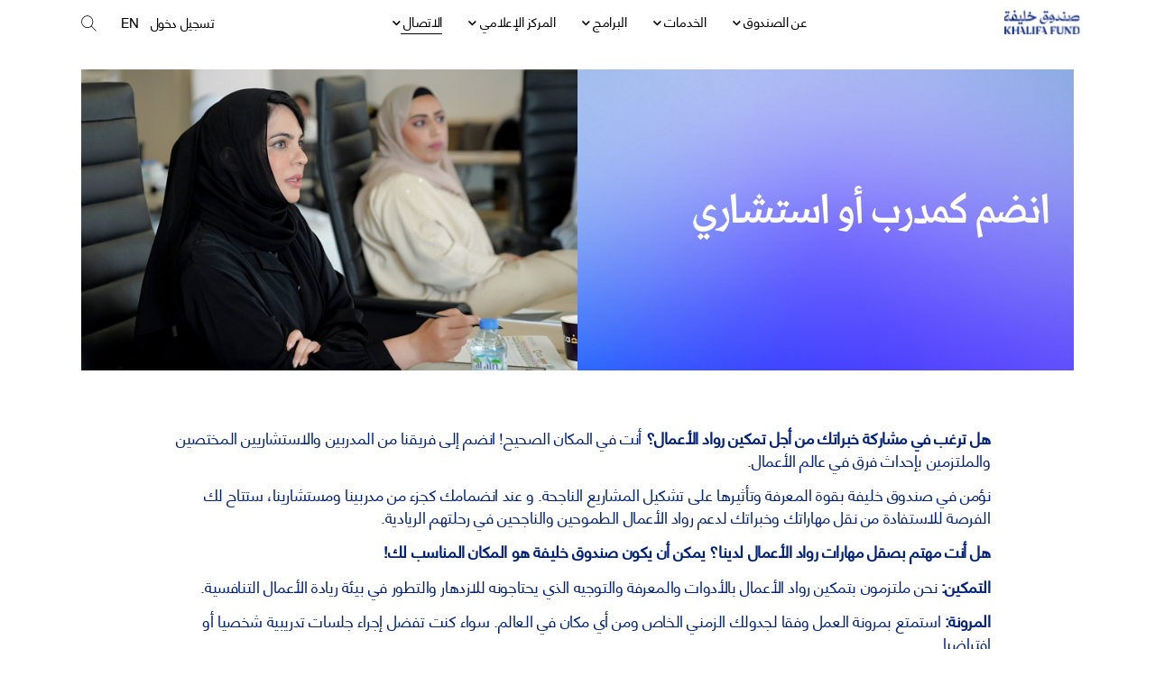

--- FILE ---
content_type: text/html; charset=UTF-8
request_url: https://www.khalifafund.ae/ar/trainers-and-consultants/
body_size: 33180
content:
<!DOCTYPE html>
<html dir="rtl" lang="ar">
<head><meta charset="UTF-8" /><script>if(navigator.userAgent.match(/MSIE|Internet Explorer/i)||navigator.userAgent.match(/Trident\/7\..*?rv:11/i)){var href=document.location.href;if(!href.match(/[?&]nowprocket/)){if(href.indexOf("?")==-1){if(href.indexOf("#")==-1){document.location.href=href+"?nowprocket=1"}else{document.location.href=href.replace("#","?nowprocket=1#")}}else{if(href.indexOf("#")==-1){document.location.href=href+"&nowprocket=1"}else{document.location.href=href.replace("#","&nowprocket=1#")}}}}</script><script>(()=>{class RocketLazyLoadScripts{constructor(){this.v="2.0.4",this.userEvents=["keydown","keyup","mousedown","mouseup","mousemove","mouseover","mouseout","touchmove","touchstart","touchend","touchcancel","wheel","click","dblclick","input"],this.attributeEvents=["onblur","onclick","oncontextmenu","ondblclick","onfocus","onmousedown","onmouseenter","onmouseleave","onmousemove","onmouseout","onmouseover","onmouseup","onmousewheel","onscroll","onsubmit"]}async t(){this.i(),this.o(),/iP(ad|hone)/.test(navigator.userAgent)&&this.h(),this.u(),this.l(this),this.m(),this.k(this),this.p(this),this._(),await Promise.all([this.R(),this.L()]),this.lastBreath=Date.now(),this.S(this),this.P(),this.D(),this.O(),this.M(),await this.C(this.delayedScripts.normal),await this.C(this.delayedScripts.defer),await this.C(this.delayedScripts.async),await this.T(),await this.F(),await this.j(),await this.A(),window.dispatchEvent(new Event("rocket-allScriptsLoaded")),this.everythingLoaded=!0,this.lastTouchEnd&&await new Promise(t=>setTimeout(t,500-Date.now()+this.lastTouchEnd)),this.I(),this.H(),this.U(),this.W()}i(){this.CSPIssue=sessionStorage.getItem("rocketCSPIssue"),document.addEventListener("securitypolicyviolation",t=>{this.CSPIssue||"script-src-elem"!==t.violatedDirective||"data"!==t.blockedURI||(this.CSPIssue=!0,sessionStorage.setItem("rocketCSPIssue",!0))},{isRocket:!0})}o(){window.addEventListener("pageshow",t=>{this.persisted=t.persisted,this.realWindowLoadedFired=!0},{isRocket:!0}),window.addEventListener("pagehide",()=>{this.onFirstUserAction=null},{isRocket:!0})}h(){let t;function e(e){t=e}window.addEventListener("touchstart",e,{isRocket:!0}),window.addEventListener("touchend",function i(o){o.changedTouches[0]&&t.changedTouches[0]&&Math.abs(o.changedTouches[0].pageX-t.changedTouches[0].pageX)<10&&Math.abs(o.changedTouches[0].pageY-t.changedTouches[0].pageY)<10&&o.timeStamp-t.timeStamp<200&&(window.removeEventListener("touchstart",e,{isRocket:!0}),window.removeEventListener("touchend",i,{isRocket:!0}),"INPUT"===o.target.tagName&&"text"===o.target.type||(o.target.dispatchEvent(new TouchEvent("touchend",{target:o.target,bubbles:!0})),o.target.dispatchEvent(new MouseEvent("mouseover",{target:o.target,bubbles:!0})),o.target.dispatchEvent(new PointerEvent("click",{target:o.target,bubbles:!0,cancelable:!0,detail:1,clientX:o.changedTouches[0].clientX,clientY:o.changedTouches[0].clientY})),event.preventDefault()))},{isRocket:!0})}q(t){this.userActionTriggered||("mousemove"!==t.type||this.firstMousemoveIgnored?"keyup"===t.type||"mouseover"===t.type||"mouseout"===t.type||(this.userActionTriggered=!0,this.onFirstUserAction&&this.onFirstUserAction()):this.firstMousemoveIgnored=!0),"click"===t.type&&t.preventDefault(),t.stopPropagation(),t.stopImmediatePropagation(),"touchstart"===this.lastEvent&&"touchend"===t.type&&(this.lastTouchEnd=Date.now()),"click"===t.type&&(this.lastTouchEnd=0),this.lastEvent=t.type,t.composedPath&&t.composedPath()[0].getRootNode()instanceof ShadowRoot&&(t.rocketTarget=t.composedPath()[0]),this.savedUserEvents.push(t)}u(){this.savedUserEvents=[],this.userEventHandler=this.q.bind(this),this.userEvents.forEach(t=>window.addEventListener(t,this.userEventHandler,{passive:!1,isRocket:!0})),document.addEventListener("visibilitychange",this.userEventHandler,{isRocket:!0})}U(){this.userEvents.forEach(t=>window.removeEventListener(t,this.userEventHandler,{passive:!1,isRocket:!0})),document.removeEventListener("visibilitychange",this.userEventHandler,{isRocket:!0}),this.savedUserEvents.forEach(t=>{(t.rocketTarget||t.target).dispatchEvent(new window[t.constructor.name](t.type,t))})}m(){const t="return false",e=Array.from(this.attributeEvents,t=>"data-rocket-"+t),i="["+this.attributeEvents.join("],[")+"]",o="[data-rocket-"+this.attributeEvents.join("],[data-rocket-")+"]",s=(e,i,o)=>{o&&o!==t&&(e.setAttribute("data-rocket-"+i,o),e["rocket"+i]=new Function("event",o),e.setAttribute(i,t))};new MutationObserver(t=>{for(const n of t)"attributes"===n.type&&(n.attributeName.startsWith("data-rocket-")||this.everythingLoaded?n.attributeName.startsWith("data-rocket-")&&this.everythingLoaded&&this.N(n.target,n.attributeName.substring(12)):s(n.target,n.attributeName,n.target.getAttribute(n.attributeName))),"childList"===n.type&&n.addedNodes.forEach(t=>{if(t.nodeType===Node.ELEMENT_NODE)if(this.everythingLoaded)for(const i of[t,...t.querySelectorAll(o)])for(const t of i.getAttributeNames())e.includes(t)&&this.N(i,t.substring(12));else for(const e of[t,...t.querySelectorAll(i)])for(const t of e.getAttributeNames())this.attributeEvents.includes(t)&&s(e,t,e.getAttribute(t))})}).observe(document,{subtree:!0,childList:!0,attributeFilter:[...this.attributeEvents,...e]})}I(){this.attributeEvents.forEach(t=>{document.querySelectorAll("[data-rocket-"+t+"]").forEach(e=>{this.N(e,t)})})}N(t,e){const i=t.getAttribute("data-rocket-"+e);i&&(t.setAttribute(e,i),t.removeAttribute("data-rocket-"+e))}k(t){Object.defineProperty(HTMLElement.prototype,"onclick",{get(){return this.rocketonclick||null},set(e){this.rocketonclick=e,this.setAttribute(t.everythingLoaded?"onclick":"data-rocket-onclick","this.rocketonclick(event)")}})}S(t){function e(e,i){let o=e[i];e[i]=null,Object.defineProperty(e,i,{get:()=>o,set(s){t.everythingLoaded?o=s:e["rocket"+i]=o=s}})}e(document,"onreadystatechange"),e(window,"onload"),e(window,"onpageshow");try{Object.defineProperty(document,"readyState",{get:()=>t.rocketReadyState,set(e){t.rocketReadyState=e},configurable:!0}),document.readyState="loading"}catch(t){console.log("WPRocket DJE readyState conflict, bypassing")}}l(t){this.originalAddEventListener=EventTarget.prototype.addEventListener,this.originalRemoveEventListener=EventTarget.prototype.removeEventListener,this.savedEventListeners=[],EventTarget.prototype.addEventListener=function(e,i,o){o&&o.isRocket||!t.B(e,this)&&!t.userEvents.includes(e)||t.B(e,this)&&!t.userActionTriggered||e.startsWith("rocket-")||t.everythingLoaded?t.originalAddEventListener.call(this,e,i,o):(t.savedEventListeners.push({target:this,remove:!1,type:e,func:i,options:o}),"mouseenter"!==e&&"mouseleave"!==e||t.originalAddEventListener.call(this,e,t.savedUserEvents.push,o))},EventTarget.prototype.removeEventListener=function(e,i,o){o&&o.isRocket||!t.B(e,this)&&!t.userEvents.includes(e)||t.B(e,this)&&!t.userActionTriggered||e.startsWith("rocket-")||t.everythingLoaded?t.originalRemoveEventListener.call(this,e,i,o):t.savedEventListeners.push({target:this,remove:!0,type:e,func:i,options:o})}}J(t,e){this.savedEventListeners=this.savedEventListeners.filter(i=>{let o=i.type,s=i.target||window;return e!==o||t!==s||(this.B(o,s)&&(i.type="rocket-"+o),this.$(i),!1)})}H(){EventTarget.prototype.addEventListener=this.originalAddEventListener,EventTarget.prototype.removeEventListener=this.originalRemoveEventListener,this.savedEventListeners.forEach(t=>this.$(t))}$(t){t.remove?this.originalRemoveEventListener.call(t.target,t.type,t.func,t.options):this.originalAddEventListener.call(t.target,t.type,t.func,t.options)}p(t){let e;function i(e){return t.everythingLoaded?e:e.split(" ").map(t=>"load"===t||t.startsWith("load.")?"rocket-jquery-load":t).join(" ")}function o(o){function s(e){const s=o.fn[e];o.fn[e]=o.fn.init.prototype[e]=function(){return this[0]===window&&t.userActionTriggered&&("string"==typeof arguments[0]||arguments[0]instanceof String?arguments[0]=i(arguments[0]):"object"==typeof arguments[0]&&Object.keys(arguments[0]).forEach(t=>{const e=arguments[0][t];delete arguments[0][t],arguments[0][i(t)]=e})),s.apply(this,arguments),this}}if(o&&o.fn&&!t.allJQueries.includes(o)){const e={DOMContentLoaded:[],"rocket-DOMContentLoaded":[]};for(const t in e)document.addEventListener(t,()=>{e[t].forEach(t=>t())},{isRocket:!0});o.fn.ready=o.fn.init.prototype.ready=function(i){function s(){parseInt(o.fn.jquery)>2?setTimeout(()=>i.bind(document)(o)):i.bind(document)(o)}return"function"==typeof i&&(t.realDomReadyFired?!t.userActionTriggered||t.fauxDomReadyFired?s():e["rocket-DOMContentLoaded"].push(s):e.DOMContentLoaded.push(s)),o([])},s("on"),s("one"),s("off"),t.allJQueries.push(o)}e=o}t.allJQueries=[],o(window.jQuery),Object.defineProperty(window,"jQuery",{get:()=>e,set(t){o(t)}})}P(){const t=new Map;document.write=document.writeln=function(e){const i=document.currentScript,o=document.createRange(),s=i.parentElement;let n=t.get(i);void 0===n&&(n=i.nextSibling,t.set(i,n));const c=document.createDocumentFragment();o.setStart(c,0),c.appendChild(o.createContextualFragment(e)),s.insertBefore(c,n)}}async R(){return new Promise(t=>{this.userActionTriggered?t():this.onFirstUserAction=t})}async L(){return new Promise(t=>{document.addEventListener("DOMContentLoaded",()=>{this.realDomReadyFired=!0,t()},{isRocket:!0})})}async j(){return this.realWindowLoadedFired?Promise.resolve():new Promise(t=>{window.addEventListener("load",t,{isRocket:!0})})}M(){this.pendingScripts=[];this.scriptsMutationObserver=new MutationObserver(t=>{for(const e of t)e.addedNodes.forEach(t=>{"SCRIPT"!==t.tagName||t.noModule||t.isWPRocket||this.pendingScripts.push({script:t,promise:new Promise(e=>{const i=()=>{const i=this.pendingScripts.findIndex(e=>e.script===t);i>=0&&this.pendingScripts.splice(i,1),e()};t.addEventListener("load",i,{isRocket:!0}),t.addEventListener("error",i,{isRocket:!0}),setTimeout(i,1e3)})})})}),this.scriptsMutationObserver.observe(document,{childList:!0,subtree:!0})}async F(){await this.X(),this.pendingScripts.length?(await this.pendingScripts[0].promise,await this.F()):this.scriptsMutationObserver.disconnect()}D(){this.delayedScripts={normal:[],async:[],defer:[]},document.querySelectorAll("script[type$=rocketlazyloadscript]").forEach(t=>{t.hasAttribute("data-rocket-src")?t.hasAttribute("async")&&!1!==t.async?this.delayedScripts.async.push(t):t.hasAttribute("defer")&&!1!==t.defer||"module"===t.getAttribute("data-rocket-type")?this.delayedScripts.defer.push(t):this.delayedScripts.normal.push(t):this.delayedScripts.normal.push(t)})}async _(){await this.L();let t=[];document.querySelectorAll("script[type$=rocketlazyloadscript][data-rocket-src]").forEach(e=>{let i=e.getAttribute("data-rocket-src");if(i&&!i.startsWith("data:")){i.startsWith("//")&&(i=location.protocol+i);try{const o=new URL(i).origin;o!==location.origin&&t.push({src:o,crossOrigin:e.crossOrigin||"module"===e.getAttribute("data-rocket-type")})}catch(t){}}}),t=[...new Map(t.map(t=>[JSON.stringify(t),t])).values()],this.Y(t,"preconnect")}async G(t){if(await this.K(),!0!==t.noModule||!("noModule"in HTMLScriptElement.prototype))return new Promise(e=>{let i;function o(){(i||t).setAttribute("data-rocket-status","executed"),e()}try{if(navigator.userAgent.includes("Firefox/")||""===navigator.vendor||this.CSPIssue)i=document.createElement("script"),[...t.attributes].forEach(t=>{let e=t.nodeName;"type"!==e&&("data-rocket-type"===e&&(e="type"),"data-rocket-src"===e&&(e="src"),i.setAttribute(e,t.nodeValue))}),t.text&&(i.text=t.text),t.nonce&&(i.nonce=t.nonce),i.hasAttribute("src")?(i.addEventListener("load",o,{isRocket:!0}),i.addEventListener("error",()=>{i.setAttribute("data-rocket-status","failed-network"),e()},{isRocket:!0}),setTimeout(()=>{i.isConnected||e()},1)):(i.text=t.text,o()),i.isWPRocket=!0,t.parentNode.replaceChild(i,t);else{const i=t.getAttribute("data-rocket-type"),s=t.getAttribute("data-rocket-src");i?(t.type=i,t.removeAttribute("data-rocket-type")):t.removeAttribute("type"),t.addEventListener("load",o,{isRocket:!0}),t.addEventListener("error",i=>{this.CSPIssue&&i.target.src.startsWith("data:")?(console.log("WPRocket: CSP fallback activated"),t.removeAttribute("src"),this.G(t).then(e)):(t.setAttribute("data-rocket-status","failed-network"),e())},{isRocket:!0}),s?(t.fetchPriority="high",t.removeAttribute("data-rocket-src"),t.src=s):t.src="data:text/javascript;base64,"+window.btoa(unescape(encodeURIComponent(t.text)))}}catch(i){t.setAttribute("data-rocket-status","failed-transform"),e()}});t.setAttribute("data-rocket-status","skipped")}async C(t){const e=t.shift();return e?(e.isConnected&&await this.G(e),this.C(t)):Promise.resolve()}O(){this.Y([...this.delayedScripts.normal,...this.delayedScripts.defer,...this.delayedScripts.async],"preload")}Y(t,e){this.trash=this.trash||[];let i=!0;var o=document.createDocumentFragment();t.forEach(t=>{const s=t.getAttribute&&t.getAttribute("data-rocket-src")||t.src;if(s&&!s.startsWith("data:")){const n=document.createElement("link");n.href=s,n.rel=e,"preconnect"!==e&&(n.as="script",n.fetchPriority=i?"high":"low"),t.getAttribute&&"module"===t.getAttribute("data-rocket-type")&&(n.crossOrigin=!0),t.crossOrigin&&(n.crossOrigin=t.crossOrigin),t.integrity&&(n.integrity=t.integrity),t.nonce&&(n.nonce=t.nonce),o.appendChild(n),this.trash.push(n),i=!1}}),document.head.appendChild(o)}W(){this.trash.forEach(t=>t.remove())}async T(){try{document.readyState="interactive"}catch(t){}this.fauxDomReadyFired=!0;try{await this.K(),this.J(document,"readystatechange"),document.dispatchEvent(new Event("rocket-readystatechange")),await this.K(),document.rocketonreadystatechange&&document.rocketonreadystatechange(),await this.K(),this.J(document,"DOMContentLoaded"),document.dispatchEvent(new Event("rocket-DOMContentLoaded")),await this.K(),this.J(window,"DOMContentLoaded"),window.dispatchEvent(new Event("rocket-DOMContentLoaded"))}catch(t){console.error(t)}}async A(){try{document.readyState="complete"}catch(t){}try{await this.K(),this.J(document,"readystatechange"),document.dispatchEvent(new Event("rocket-readystatechange")),await this.K(),document.rocketonreadystatechange&&document.rocketonreadystatechange(),await this.K(),this.J(window,"load"),window.dispatchEvent(new Event("rocket-load")),await this.K(),window.rocketonload&&window.rocketonload(),await this.K(),this.allJQueries.forEach(t=>t(window).trigger("rocket-jquery-load")),await this.K(),this.J(window,"pageshow");const t=new Event("rocket-pageshow");t.persisted=this.persisted,window.dispatchEvent(t),await this.K(),window.rocketonpageshow&&window.rocketonpageshow({persisted:this.persisted})}catch(t){console.error(t)}}async K(){Date.now()-this.lastBreath>45&&(await this.X(),this.lastBreath=Date.now())}async X(){return document.hidden?new Promise(t=>setTimeout(t)):new Promise(t=>requestAnimationFrame(t))}B(t,e){return e===document&&"readystatechange"===t||(e===document&&"DOMContentLoaded"===t||(e===window&&"DOMContentLoaded"===t||(e===window&&"load"===t||e===window&&"pageshow"===t)))}static run(){(new RocketLazyLoadScripts).t()}}RocketLazyLoadScripts.run()})();</script>
    
    <title>المدربين والمستشارين - Khalifa Fund</title>
<link data-rocket-prefetch href="https://connect.facebook.net" rel="dns-prefetch">
<link data-rocket-prefetch href="https://static.hotjar.com" rel="dns-prefetch">
<link data-rocket-prefetch href="https://www.googletagmanager.com" rel="dns-prefetch">
<link data-rocket-prefetch href="https://www.gstatic.com" rel="dns-prefetch">
<link data-rocket-prefetch href="http://localhost:3000" rel="dns-prefetch">
<link data-rocket-prefetch href="https://s.go-mpulse.net" rel="dns-prefetch">
<link data-rocket-prefetch href="https://cdn.elementor.com" rel="dns-prefetch">
<link data-rocket-prefetch href="https://script.hotjar.com" rel="dns-prefetch">
<link data-rocket-prefetch href="https://www.google.com" rel="dns-prefetch">
<style id="wpr-usedcss">img:is([sizes=auto i],[sizes^="auto," i]){contain-intrinsic-size:3000px 1500px}.wpml-ls-legacy-list-horizontal{border:1px solid transparent;padding:7px;clear:both}.wpml-ls-legacy-list-horizontal>ul{padding:0;margin:0!important;list-style-type:none}.wpml-ls-legacy-list-horizontal .wpml-ls-item{padding:0;margin:0;list-style-type:none;display:inline-block}.wpml-ls-legacy-list-horizontal a{display:block;text-decoration:none;padding:5px 10px 6px;line-height:1}.wpml-ls-legacy-list-horizontal a span{vertical-align:middle}.wpml-ls-legacy-list-horizontal a span.wpml-ls-bracket{vertical-align:unset}.wpml-ls-legacy-list-horizontal .wpml-ls-flag{display:inline;vertical-align:middle}.wpml-ls-legacy-list-horizontal .wpml-ls-flag+span{margin-left:.4em}.rtl .wpml-ls-legacy-list-horizontal .wpml-ls-flag+span{margin-left:0;margin-right:.4em}.wpml-ls-legacy-list-horizontal.wpml-ls-statics-footer{margin-bottom:30px}.wpml-ls-legacy-list-horizontal.wpml-ls-statics-footer>ul{text-align:center}.wpml-ls-statics-footer a,.wpml-ls-statics-footer li:not(.wpml-ls-current-language) .wpml-ls-link,.wpml-ls-statics-footer li:not(.wpml-ls-current-language) .wpml-ls-link:link{color:#444;background-color:#fff}.wpml-ls-statics-footer .wpml-ls-current-language>a{color:#444;background-color:#fff}.wpml-ls-statics-footer .wpml-ls-current-language:hover>a,.wpml-ls-statics-footer .wpml-ls-current-language>a:focus{color:#000;background-color:#eee}*,:after,:before{box-sizing:border-box;outline:0}a,audio,body,center,div,em,embed,fieldset,footer,form,h1,h2,h4,h5,h6,header,html,iframe,img,label,li,menu,ol,p,section,small,span,strong,th,time,tr,ul,video{border:0;box-sizing:border-box;font-size:100%;font:inherit;font-weight:inherit;margin:0;padding:0;touch-action:manipulation;vertical-align:baseline}body,footer,header,menu,section{display:block}img,svg{-webkit-user-select:none!important;-moz-user-select:none!important;user-select:none!important;vertical-align:middle;-webkit-user-drag:none}img{height:auto;max-width:100%}a{text-decoration:inherit;touch-action:pan-y}a,a:hover{color:inherit}a:focus{outline:0}button,input,textarea{background:inherit;color:inherit;font:inherit;letter-spacing:inherit;line-height:inherit;margin:0;padding:0;text-transform:inherit}button{-webkit-appearance:none;-moz-appearance:none;appearance:none;border:none;cursor:pointer;touch-action:pan-y}textarea{overflow:auto;resize:vertical;vertical-align:top;white-space:revert}::-moz-placeholder{color:unset}::placeholder{color:unset}:root{--black:#150f0b;--light:#ebeff3;--green:#0030e3;--green-new:#e8ff63;--blue:#002180;--light-blue:#2a5eb2;--yellow:#ffc266;--red:#ff3946;--gray:#eaeff3;--grid-padding:7vw;--section-padding:7rem;--cb-m1:cubic-bezier(0.23,1,0.32,1);--cb-m2:cubic-bezier(0,0.96,0.22,1);--cb-m3:cubic-bezier(0.36,0.07,0.19,0.97);--cb-m4:cubic-bezier(0.19,1.51,0.29,0.99)}html{-webkit-tap-highlight-color:hsla(0,0%,100%,0);-webkit-text-size-adjust:100%;-webkit-touch-callout:none;font-size:100%}@media(min-width:1180px){html{font-size:.6944444444vw}.h-desktop{display:none!important}}@media(min-width:768px)and (max-width:1179px){:root{--grid-padding:5.5vw;--section-padding:7rem}html{font-size:.9765625vw}}@media(max-width:767px){:root{--grid-padding:5vw;--section-padding:6rem}html{font-size:2.0161290323vw}}@media(min-width:500px)and (max-width:766px){html{font-size:1.0080645161vw}}@media(orientation:landscape)and (max-height:450px){html{font-size:1.0080645161vw}}body{-webkit-text-size-adjust:100%;-webkit-font-smoothing:antialiased;-moz-osx-font-smoothing:grayscale;background-color:#fff;color:var(--black);font-family:HelveticaNeue,sans-serif;letter-spacing:-.4px;overflow-x:hidden;overscroll-behavior:none;text-rendering:geometricPrecision}body.rtl h1,body.rtl h2,body.rtl h4,body.rtl h5{font-family:ZaridSerif,sans-serif}::-moz-selection{background:#0030e3;color:#fdfdfd}::selection{background:#0030e3;color:#fdfdfd}section{overflow:hidden;position:relative}.has-bg{background-position:50%;background-repeat:no-repeat;background-size:cover}.st,.st-default{padding-top:var(--section-padding)}.pt{padding-top:14rem}@media(max-width:1179px){html{scroll-behavior:smooth}.d-desktop{display:none!important}.pt{padding-top:12.5rem}}.grecaptcha-badge,.wpml-ls-statics-footer{display:none}.container{padding-left:var(--grid-padding);padding-right:var(--grid-padding)}.container{margin-left:auto;margin-right:auto;width:100%}.row{--bs-gutter-x:1.5rem;--bs-gutter-y:0;display:flex;flex-wrap:wrap;margin-left:calc(var(--bs-gutter-x)*-.5);margin-right:calc(var(--bs-gutter-x)*-.5);margin-top:calc(var(--bs-gutter-y)*-1)}.row>*{box-sizing:border-box;flex-shrink:0;margin-top:var(--bs-gutter-y);max-width:100%;padding-left:calc(var(--bs-gutter-x)*.5);padding-right:calc(var(--bs-gutter-x)*.5);width:100%}.col{flex-grow:1}.col-2{flex:0 0 auto;width:16.66666667%}.col-5{flex:0 0 auto;width:41.66666667%}.col-6{flex:0 0 auto;width:50%}.col-7{flex:0 0 auto;width:58.33333333%}.col-10{flex:0 0 auto;width:83.33333333%}.order-1{order:1!important}.order-2{order:2!important}.order-3{order:3!important}.g-0,.gx-0{--bs-gutter-x:0}.g-0{--bs-gutter-y:0}@media(min-width:768px){.col-md-4{flex:0 0 auto;width:33.33333333%}.order-md-1{order:1!important}.order-md-2{order:2!important}.order-md-3{order:3!important}}@media(min-width:1179px){.col-lg-2{flex:0 0 auto;width:16.66666667%}.col-lg-3{flex:0 0 auto;width:25%}.col-lg-4{flex:0 0 auto;width:33.33333333%}.col-lg-6{flex:0 0 auto;width:50%}.col-lg-8{flex:0 0 auto;width:66.66666667%}.col-lg-10{flex:0 0 auto;width:83.33333333%}}.d-flex{display:flex!important}.justify-content-end{justify-content:flex-end!important}.justify-content-center{justify-content:center!important}.justify-content-between{justify-content:space-between!important}.align-items-center{align-items:center!important}.border{border:1px solid #dee2e6!important}.my-auto{margin-bottom:auto!important;margin-top:auto!important}.p-0{padding:0!important}.px-0{padding-left:0!important;padding-right:0!important}.px-5{padding-left:3rem!important;padding-right:3rem!important}.py-4{padding-bottom:1.5rem!important;padding-top:1.5rem!important}.py-6{padding-bottom:4rem!important;padding-top:4rem!important}.pt-4{padding-top:1.5rem!important}.pt-8{padding-top:6rem!important}.pt-10{padding-top:8rem!important}.pb-5{padding-bottom:3rem!important}.w-100{width:100%!important}@media(min-width:768px){.pb-md-0{padding-bottom:0!important}}@media(min-width:1179px){.pt-lg-0{padding-top:0!important}}@font-face{font-display:swap;font-family:HelveticaNeue;font-weight:400;src:url(https://www.khalifafund.ae/wp-content/themes/khalifa-fund-new/dist/b3cfe716e879f7606a6f.ttf) format("truetype")}@font-face{font-display:swap;font-family:ZaridSerif;src:url(https://www.khalifafund.ae/wp-content/themes/khalifa-fund-new/dist/6ef79215735db3ab7f23.otf) format("opentype")}.bg-white{background-color:#fff;color:var(--black)}.bg-blue{background-color:var(--blue)}.bg-blue,.bg-blue h1,.bg-blue h2,.bg-blue h4,.bg-blue h5,.bg-blue h6,.bg-blue p,.bg-blue span{color:#fff}.bg-light{background-color:var(--light);color:var(--black)!important}.row.bg-light{background-color:#f5f7f9}.text-white{color:#fff}h1,h2,h4{font-family:FSKIM}h1,h2,h4,h5,h6,strong{color:var(--blue);font-weight:400;line-height:1}h1 div,h1 span,h2 div,h2 span,h4 div,h4 span,h5 div,h5 span,h6 div,h6 span,strong div,strong span{font-size:inherit;font-weight:inherit}strong{font-weight:700}h1{font-size:6rem}.h2,h2{font-size:5rem}h4{font-size:3rem}h4,h5{line-height:1.3}h5{font-size:2.5rem}h6{font-size:2rem;line-height:1.3}a,li,p{font-size:clamp(18px,1.9rem,28px);line-height:1.4}@media(min-width:768px)and (max-width:1179px){h1{font-size:5.25rem}a,li,p{font-size:clamp(18px,2rem,19px)}}header{background-color:#fff;padding-bottom:.8rem;padding-top:1rem;position:fixed;transform:translateZ(0);transition:transform .7s ease;z-index:999}@media(min-width:1180px){header .col-lg-2.px-0{width:14.66666667%}header .col-lg-8{width:68.66666667%}footer h5 svg{display:none}}header ul li{display:inline-block;list-style:none}header ul li a{color:#000;font-size:1.7rem}header .header-logo img,header .header-logo svg{fill:var(--green);width:9.5rem}.p-top{padding-top:8.7rem!important}.hasDropdown{padding-bottom:0;position:relative}.hasDropdown.active>a.linehover:before{transform:scale(1);transform-origin:left center}.hasDropdown svg{transform:rotate(90deg)}.hasDropdown .dropdown-menu{background:var(--blue);border-radius:3px;left:0;list-style:none;min-width:25rem;opacity:0;padding:1.5rem;pointer-events:all;position:absolute;top:135%;transform:translate3d(0,2rem,0);transition:opacity .2s ease-in-out,visibility .2s ease-in-out,transform .2s ease-in-out!important;visibility:hidden}.hasDropdown .dropdown-menu.disappear{opacity:0;pointer-events:none;visibility:hidden}.hasDropdown .dropdown-menu li{display:block;padding-bottom:.5rem;padding-top:.5rem}.hasDropdown .dropdown-menu li a{color:#fff;display:block;padding-bottom:0;width:-moz-fit-content;width:fit-content}.hasDropdown .dropdown-menu:after{border-color:transparent transparent var(--blue);border-style:solid;border-width:0 1rem .9rem;content:"";display:block;height:0;left:15px;position:absolute;top:-6px;width:0}.hasDropdown:hover ul.dropdown-menu{opacity:1;transform:translateZ(0);visibility:visible}.rtl .hasDropdown .dropdown-menu:after{left:25%}.mob-menu{background:linear-gradient(160deg,#022169 64.31%,#2f5192);height:100%;left:100vw;overflow-y:scroll;padding-bottom:4rem;pointer-events:none;position:fixed;top:0;transition:transform .8s cubic-bezier(.075,.82,.165,1) .7s;width:100vw;will-change:transform;z-index:101}.mob-menu:after,.mob-menu:before{content:"";height:100vh;left:0;position:absolute;top:0}.mob-menu:before{background:var(--black);transition:transform .7s cubic-bezier(.075,.82,.165,1) .8s;width:70vw;z-index:1}.mob-menu:after{background:var(--green);transition:width .8s cubic-bezier(.075,.82,.165,1) .6s;width:100vw;z-index:2}.mob-menu ul{border-bottom:1px solid hsla(0,0%,100%,.492);list-style-type:none;opacity:0;padding-top:6vh;transition:opacity .5s ease .25s}.mob-menu ul li{color:#fff;margin:0;padding-bottom:3.25rem;position:relative}.mob-menu ul li a{font-size:2.75rem}.mob-menu ul li svg{fill:#fff}.mob-menu .header-logo{background-color:#fff;display:inline-block;margin-top:2.25rem}.mob-menu-trigger{display:none}.mob-menu-trigger:checked~.mob-menu{pointer-events:auto;transform:translate3d(-100vw,0,0);transition:transform 1s cubic-bezier(.075,.82,.165,1) .2s}.mob-menu-trigger:checked~.mob-menu:before{transform:translate3d(-70vw,0,0);transition:transform 1s cubic-bezier(.075,.82,.165,1) .1s}.mob-menu-trigger:checked~.mob-menu:after{transition:width 1.4s cubic-bezier(.075,.82,.165,1) .25s;width:0}.mob-menu-trigger:checked~.mob-menu>ul{opacity:1;transition:opacity .8s ease .8s}.mob-menu-trigger:checked~.menu-close:before{top:45%;transform:rotate(45deg);transition:all .2s ease}.mob-menu-trigger:checked~.menu-close span{opacity:0}.mob-menu-trigger:checked~.menu-close span,.mob-menu-trigger:checked~.menu-close:after,.mob-menu-trigger:checked~.menu-close:before{background:#fff}.mob-menu-trigger:checked~.menu-close:after{left:23%;top:46%;transform:rotate(-45deg);transition:all .2s ease}.menu-close{background:0 0;height:5rem;position:fixed;right:calc(var(--grid-padding) - 1.75rem);top:2rem;width:5rem;z-index:999}.menu-close span,.menu-close:after,.menu-close:before{background:var(--black);content:"";display:block;height:1.5px;left:25%;position:absolute;top:33%;transition:all .8s ease;width:50%}.menu-close:after{top:47%}.menu-close span{top:62%}.mob-site-search form{align-items:end;border-bottom:1px solid hsla(0,0%,100%,.497);display:flex}.mob-site-search form ::-moz-placeholder{color:#fff;font-size:2rem;margin-left:-.5rem;padding-left:0;text-indent:0}.mob-site-search form ::placeholder{color:#fff;font-size:2rem;margin-left:-.5rem;padding-left:0;text-indent:0}.mob-site-search form input{background-color:transparent;border:none;color:#fff;font-size:2rem;padding-left:0;padding-right:0;width:100%}.mob-site-search form svg{height:2.25rem;margin-top:1rem;width:2.25rem;fill:#fff}.dropdown-arrow{height:2rem;width:2.35rem;fill:var(--blue);position:absolute;right:2%;top:1rem;transform:rotate(90deg)}.mob-sub-menu{background:hsla(0,0%,85%,.1);border-radius:8px;display:none;margin-top:2rem;padding-bottom:1.25rem!important;padding:2.5rem 0}.mob-sub-menu a{display:block;font-size:2.25rem!important;margin-left:2rem;padding-bottom:2rem}.f-sub-menu.active .dropdown-arrow,.h-sub-menu.active .dropdown-arrow{transform:rotate(-90deg)}.h-sub-menu.active .mob-sub-menu{display:block}.rtl .mob-menu:before{display:none}.rtl .menu-close{left:1rem;position:fixed;right:auto;top:2rem}.rtl .dropdown-arrow{left:2%;right:auto}footer{background-color:var(--blue);color:#fff;position:relative}footer h5{color:#fff;font-size:2rem}footer h4{color:#fff}footer ul{list-style:none;margin-top:2.25rem}footer ul li,footer ul li a{font-size:1.7rem;list-style:none;margin-bottom:1rem}footer .newsletter{position:relative}footer .newsletter p{display:flex;font-size:1.6rem;justify-content:center;padding-bottom:2rem;position:relative}footer .newsletter .row{border-bottom:1px solid #817f83}footer .newsletter h4{padding-bottom:3rem}footer .newsletter form ::-moz-placeholder{background-color:transparent;color:#fff;font-size:1.6rem;text-align:start}footer .newsletter form ::placeholder{background-color:transparent;color:#fff;font-size:1.6rem;text-align:start}footer .newsletter form input{background-color:transparent;border:none;border-radius:0;font-size:1.6rem;line-height:1;outline:0;padding:1rem 0;width:100%}footer .newsletter form input:focus{background-color:hsla(0,0%,100%,.194)}footer .newsletter form input[type=submit]{cursor:pointer;font-size:2.5rem;margin-top:0!important;text-align:end;transition:color .3s ease}footer .newsletter form input[type=submit]:hover{color:var(--green)}@media(max-width:767px){h1{font-size:5rem}.h2,h2{font-size:4.25rem}a,li,p{font-size:clamp(17px,2rem,18px)}footer .newsletter .d-flex{justify-content:center}footer .newsletter p{flex-direction:column}footer .newsletter form input{text-align:center}}.credits{border-top:1px solid hsla(0,0%,100%,.404);margin-top:3.5rem;padding-bottom:2.5rem;padding-top:2rem}.credits a,.credits p,.credits span{color:#fff;font-size:1.5rem}.credits svg{height:2rem;width:2rem;fill:var(--green);transition:transform .2s ease}.credits svg:hover{transform:scale(1.1)}@media(max-width:1178px){.credits{border:none;padding-bottom:4rem;padding-top:5rem}.credits a,.credits p,.credits span{font-size:1.25rem}.credits .col-7{display:flex;justify-content:space-between}}.social{display:inline-flex}.social a{align-items:center;background:hsla(0,0%,100%,.059);border-radius:50%;display:flex;height:4.5rem;justify-content:center;transition:background-color .2s ease;width:4.5rem}.social a img,.social a svg{height:1.8rem;width:1.8rem;fill:#fff}.social a:hover{background-color:var(--green)}@media(max-width:1178px){footer .f-sub-menu{border-bottom:1px solid var(--green);margin-top:2rem}footer .f-sub-menu h5{border:none;color:#fff;font-size:2.25rem;padding:1.5rem 0;position:relative}footer .f-sub-menu h5:after{display:none}footer .f-sub-menu:last-child{border-top:none;margin-top:0}footer .f-sub-menu ul{display:none;margin-top:2rem;padding-bottom:2rem}footer .f-sub-menu h5{display:flex;justify-content:space-between}footer .f-sub-menu h5 svg{height:2rem;transform:rotate(90deg);width:2rem;fill:#fff}footer .f-sub-menu.active h5 svg{transform:rotate(-90deg)}footer .f-sub-menu.active ul{display:block}}.linehover{cursor:pointer;outline:0;padding-bottom:0;position:relative}.linehover:before{background-color:#000;bottom:-1px;content:"";height:1px;left:0;position:absolute;transform:scaleX(0);transform-origin:right center;transition:transform .4s cubic-bezier(.4,0,.2,1);width:100%}.linehover.w:before,.linehover.white:before{background-color:#fff}.linehover.green:before{background-color:var(--green)!important}.linehover.active:before,.linehover:hover:before{transform:scale(1);transform-origin:left center}.rtl a.linehover>svg{transform:rotate(-90deg)}.btn-1{align-items:center;background:var(--blue);border:1px solid var(--blue);border-radius:.6rem;color:#fff;cursor:pointer;display:inline-block;display:inline-flex;font-size:2rem;font-weight:500;font-weight:300;justify-content:center;line-height:1;padding:1rem 2.5rem 1.25rem;position:relative;transition:all .2s ease;-webkit-user-select:none!important;-moz-user-select:none!important;user-select:none!important;z-index:2}.btn-1:focus{outline:0}.btn-1:hover{background-color:transparent!important;color:var(--blue)!important}.btn-1.green{background-color:var(--blue);border:1px solid var(--blue);color:#fff}.btn-1.white{background:#fff;border:1.5px solid #fff;color:var(--green);font-weight:300}.btn-1.white:hover{background:var(--green);border:1.5px solid var(--green);color:#fff}form input,form textarea{background-color:#fff;border:1px solid #d9d9d9;border-radius:.4rem;font-size:1.8rem;line-height:1.1;padding:1rem 1.25rem;width:100%}form p{padding-bottom:0!important}form ::-moz-placeholder{font-size:1.8rem}form ::placeholder{font-size:1.8rem}form input[type=checkbox]{width:auto}form button,form input[type=submit]{cursor:pointer;text-indent:0!important}.rtl form input,.rtl form textarea{line-height:1.25}.top-left{left:0;position:absolute;top:0;z-index:2}.top-left span{font-size:1.6rem}.ed-register-box{background-color:#f0f0f0;border-radius:1rem;padding:4rem;position:relative}.ed-register-box h5{padding-bottom:3rem}.cal-result .col-lg-6{box-shadow:0 44px 154px 0 rgba(2,33,105,.5)}.cal-result .col-lg-6 label{color:#fff!important;max-width:40rem;padding:0 2rem}.cal-result .col-lg-6 input,.cal-result .col-lg-6 strong{background-color:transparent!important;border:none;font-size:3rem;padding:1.5rem}.cal-result .col-lg-6 strong{color:#fff;display:block;padding:2rem}.bg-light{position:relative}.success-slider .swiper-wrapper{display:block}.program-slider .swiper{position:relative;transform:translateX(-50vw);width:200vw}.program-slider .swiper-slide{opacity:.2;transition:opacity .3s ease}.program-slider .swiper-slide .row{opacity:0;transition:opacity .3s ease}.program-slider .swiper-slide-active,.program-slider .swiper-slide-active .row{opacity:1;transition:opacity .3s ease}.rtl .program-slider .swiper{transform:translateX(50vw)}.rtl .stats1 h2,.rtl .stats2 h2,.rtl .stats3 h2{direction:ltr;text-align:right}.inner-banner{position:relative}.inner-banner .row{min-height:35rem}.inner-banner p{padding-bottom:1rem}.inner-banner h1{padding-bottom:2rem}.bcumbs{display:none}.bcumbs a,.bcumbs span{font-size:clamp(18px,1.9rem,22px);font-size:1.8rem;padding:0 .5rem}.bcumbs a:first-child,.bcumbs span:first-child{padding-left:.25rem;padding-right:.25rem}@media(max-width:767px){form input,form textarea{padding:1.5rem}.program-slider .swiper{transform:translateX(-100vw);width:300vw}.rtl .program-slider .swiper{transform:translateX(100vw)}.bcumbs a:first-child,.bcumbs span:first-child{padding-left:0;padding-right:0}.capability-building .inner-banner h1{padding-top:2rem}}.bcumbs a{color:var(--blue);transition:color .2s ease}.bcumbs a:hover{color:var(--green)}.bcumbs .breadcrumb_last{color:var(--light-blue);font-size:1.6rem;opacity:.7}@media(min-width:1180px){.program-slider .swiper-pagination{height:4px;left:-2%!important;pointer-events:none;position:absolute;top:52rem!important;z-index:11}.inner-banner p{max-width:47rem}.bcumbs{transform:translateX(-1.25rem)}.rtl .bcumbs{transform:translateX(1.25rem)}}@media(max-width:1179px){.success-slider .swiper-wrapper{display:flex;padding-bottom:5rem}.mob-px-0{padding-left:0;padding-right:0}}.capability-building .bcumbs{display:block}.full-col h1,.full-col h2,.full-col h4,.full-col h5{color:var(--blue);padding-bottom:2rem}.full-col p{color:var(--blue);padding-bottom:1.5rem}.full-col .bg-light{padding-bottom:var(--section-padding);padding-top:var(--section-padding)}.full-col ul{list-style-position:inside}.full-col h5{font-size:2rem}.full-col h5 a{color:var(--green);font-size:inherit;font-weight:inherit}.full-col h5 a:hover{border-bottom:1px solid var(--green)}.full-col h6{font-size:2.5rem;margin-bottom:3rem;margin-left:1.75rem;margin-top:2rem;position:relative}.full-col h6 p{font-size:inherit;padding:0}.full-col h6:after{background-color:var(--green);content:"";height:100%;left:-2rem;position:absolute;top:0;width:.5rem}.rtl .full-col h6{margin-left:0;margin-right:1.75rem;padding-right:1rem}.rtl .full-col h6:after{left:auto;right:-2%}:root{--swiper-theme-color:#007aff}.swiper{display:block;list-style:none;margin-left:auto;margin-right:auto;overflow:hidden;padding:0;position:relative;z-index:1}.swiper-wrapper{box-sizing:content-box;display:flex;height:100%;position:relative;transition-property:transform;transition-timing-function:var(--swiper-wrapper-transition-timing-function,initial);width:100%;z-index:1}.swiper-wrapper{transform:translateZ(0)}.swiper-slide{display:block;flex-shrink:0;height:100%;position:relative;transition-property:transform;width:100%}.swiper-lazy-preloader{border:4px solid var(--swiper-preloader-color,var(--swiper-theme-color));border-radius:50%;border-top:4px solid transparent;box-sizing:border-box;height:42px;left:50%;margin-left:-21px;margin-top:-21px;position:absolute;top:50%;transform-origin:50%;width:42px;z-index:10}.swiper:not(.swiper-watch-progress) .swiper-lazy-preloader{animation:1s linear infinite swiper-preloader-spin}@keyframes swiper-preloader-spin{0%{transform:rotate(0)}to{transform:rotate(1turn)}}:root{--swiper-navigation-size:44px}.swiper-button-next,.swiper-button-prev{align-items:center;color:var(--swiper-navigation-color,var(--swiper-theme-color));cursor:pointer;display:flex;height:var(--swiper-navigation-size);justify-content:center;margin-top:calc(0px - var(--swiper-navigation-size)/ 2);position:absolute;top:var(--swiper-navigation-top-offset,50%);width:calc(var(--swiper-navigation-size)/44*27);z-index:10}.swiper-button-next.swiper-button-disabled,.swiper-button-prev.swiper-button-disabled{cursor:auto;opacity:.35;pointer-events:none}.swiper-button-next.swiper-button-hidden,.swiper-button-prev.swiper-button-hidden{cursor:auto;opacity:0;pointer-events:none}.swiper-navigation-disabled .swiper-button-next,.swiper-navigation-disabled .swiper-button-prev{display:none!important}.swiper-button-next svg,.swiper-button-prev svg{height:100%;-o-object-fit:contain;object-fit:contain;transform-origin:center;width:100%}.swiper-button-prev{left:var(--swiper-navigation-sides-offset,10px);right:auto}.swiper-button-lock{display:none}.swiper-button-next:after,.swiper-button-prev:after{font-family:swiper-icons;font-size:var(--swiper-navigation-size);font-variant:normal;letter-spacing:0;line-height:1;text-transform:none!important}.swiper-button-prev:after{content:"prev"}.swiper-button-next{left:auto;right:var(--swiper-navigation-sides-offset,10px)}.swiper-button-next:after{content:"next"}.swiper-pagination{position:absolute;text-align:center;transform:translateZ(0);transition:opacity .3s;z-index:10}.swiper-scrollbar{background:var(--swiper-scrollbar-bg-color,rgba(0,0,0,.1));border-radius:var(--swiper-scrollbar-border-radius,10px);position:relative;touch-action:none}.swiper-scrollbar-disabled>.swiper-scrollbar,.swiper-scrollbar.swiper-scrollbar-disabled{display:none!important}.swiper-scrollbar.swiper-scrollbar-horizontal{bottom:var(--swiper-scrollbar-bottom,4px);height:var(--swiper-scrollbar-size,4px);left:var(--swiper-scrollbar-sides-offset,1%);position:absolute;top:var(--swiper-scrollbar-top,auto);width:calc(100% - var(--swiper-scrollbar-sides-offset,1%)*2);z-index:50}.swiper-scrollbar.swiper-scrollbar-vertical{height:calc(100% - var(--swiper-scrollbar-sides-offset,1%)*2);left:var(--swiper-scrollbar-left,auto);position:absolute;right:var(--swiper-scrollbar-right,4px);top:var(--swiper-scrollbar-sides-offset,1%);width:var(--swiper-scrollbar-size,4px);z-index:50}.swiper-scrollbar-drag{background:var(--swiper-scrollbar-drag-bg-color,rgba(0,0,0,.5));border-radius:var(--swiper-scrollbar-border-radius,10px);height:100%;left:0;position:relative;top:0;width:100%}.swiper-scrollbar-lock{display:none}.swiper-zoom-container{align-items:center;display:flex;height:100%;justify-content:center;text-align:center;width:100%}.swiper-zoom-container>img,.swiper-zoom-container>svg{max-height:100%;max-width:100%;-o-object-fit:contain;object-fit:contain}.swiper-slide-zoomed{cursor:move;touch-action:none}.swiper .swiper-notification{left:0;opacity:0;pointer-events:none;position:absolute;top:0;z-index:-1000}.carousel__viewport{max-height:100%;max-width:100%;overflow:hidden;position:relative}.carousel__track{display:flex}.carousel__slide{flex:0 0 auto;max-width:100%;overflow-x:hidden;overflow-y:auto;overscroll-behavior:contain;padding:1rem;position:relative;width:var(--carousel-slide-width,60%)}.has-dots{margin-bottom:calc(.5rem + 22px)}.carousel__dots{display:flex;justify-content:center;left:0;list-style:none;margin:0 auto;padding:0;position:absolute;right:0;top:calc(100% + .5rem);-webkit-user-select:none;user-select:none}.carousel__dots .carousel__dot{cursor:pointer;display:block;height:22px;margin:0;padding:0;position:relative;width:22px}.carousel__dots .carousel__dot:after{background-color:currentColor;border-radius:50%;content:"";height:8px;left:50%;opacity:.25;position:absolute;top:50%;transform:translate(-50%,-50%);transition:opacity .15s ease-in-out;width:8px}.carousel__dots .carousel__dot.is-selected:after{opacity:1}.carousel__button{align-items:center;background:var(--carousel-button-bg,#0000);border:0;border-radius:var(--carousel-button-border-radius,50%);box-shadow:var(--carousel-button-shadow,none);color:var(--carousel-button-color,currentColor);cursor:pointer;display:flex;height:var(--carousel-button-height,48px);justify-content:center;padding:0;pointer-events:all;transition:opacity .15s ease;width:var(--carousel-button-width,48px)}.carousel__button.is-next,.carousel__button.is-prev{position:absolute;top:50%;transform:translateY(-50%)}.carousel__button.is-prev{left:10px}.carousel__button.is-next{right:10px}.carousel__button[disabled]{cursor:default;opacity:.3}.carousel__button svg{height:var(--carousel-button-svg-height,50%);width:var(--carousel-button-svg-width,50%);fill:none;stroke:currentColor;stroke-width:var(--carousel-button-svg-stroke-width,1.5);stroke-linejoin:bevel;stroke-linecap:round;filter:var(--carousel-button-svg-filter,none);pointer-events:none}html.with-fancybox{scroll-behavior:auto}body.compensate-for-scrollbar{overflow:hidden!important;touch-action:none}.fancybox__container{bottom:0;box-sizing:border-box;color:var(--fancybox-color,#fff);direction:ltr;display:flex;flex-direction:column;left:0;margin:0;padding:env(safe-area-inset-top,0) env(safe-area-inset-right,0) env(safe-area-inset-bottom,0) env(safe-area-inset-left,0);position:fixed;right:0;top:0;-webkit-tap-highlight-color:transparent;outline:0;overflow:hidden;transform-origin:top left;z-index:1050;--carousel-button-width:48px;--carousel-button-height:48px;--carousel-button-svg-width:24px;--carousel-button-svg-height:24px;--carousel-button-svg-stroke-width:2.5;--carousel-button-svg-filter:drop-shadow(1px 1px 1px #0006)}.fancybox__container *,.fancybox__container :after,.fancybox__container :before{box-sizing:inherit}.fancybox__container :focus{outline:0}body:not(.is-using-mouse) .fancybox__container :focus{box-shadow:0 0 0 1px #fff,0 0 0 2px var(--fancybox-accent-color,#01d2e8f0)}@media (min-width:1024px){.fancybox__container{--carousel-button-width:48px;--carousel-button-height:48px;--carousel-button-svg-width:27px;--carousel-button-svg-height:27px}}.fancybox__backdrop{background:var(--fancybox-bg,#18181beb);bottom:0;left:0;position:absolute;right:0;top:0;z-index:-1}.fancybox__carousel{flex:1 1 auto;height:100%;min-height:0;position:relative;z-index:10}.fancybox__carousel.has-dots{margin-bottom:calc(.5rem + 22px)}.fancybox__viewport{cursor:default;height:100%;overflow:visible;position:relative;width:100%}.fancybox__track{display:flex;height:100%}.fancybox__slide{display:flex;flex:0 0 auto;flex-direction:column;margin:0;max-width:100%;outline:0;overflow:auto;overscroll-behavior:contain;padding:48px 8px 8px;position:relative;width:100%;--carousel-button-width:36px;--carousel-button-height:36px;--carousel-button-svg-width:22px;--carousel-button-svg-height:22px}.fancybox__slide:after,.fancybox__slide:before{content:"";flex:0 0 0;margin:auto}@media (min-width:1024px){.fancybox__slide{padding:64px 100px}}.fancybox__content{align-self:center;background:var(--fancybox-content-bg,#fff);color:var(--fancybox-content-color,#374151);display:flex;flex-direction:column;margin:0 env(safe-area-inset-right,0) 0 env(safe-area-inset-left,0);padding:36px;position:relative;z-index:20}.fancybox__content :focus:not(.carousel__button.is-close){box-shadow:none;outline:dotted thin}.fancybox__caption{align-self:center;color:var(--fancybox-color,currentColor);cursor:auto;flex-shrink:0;line-height:1.375;margin:0;max-width:100%;overflow-wrap:anywhere;padding:1rem 0 0;visibility:visible}.is-loading .fancybox__caption{visibility:hidden}.fancybox__container>.carousel__dots{color:var(--fancybox-color,#fff);top:100%}.fancybox__nav .carousel__button{z-index:40}.fancybox__nav .carousel__button.is-next{right:8px}.fancybox__nav .carousel__button.is-prev{left:8px}.carousel__button.is-close{position:absolute;right:8px;right:calc(env(safe-area-inset-right,0px) + 8px);top:8px;top:calc(env(safe-area-inset-top,0px) + 8px);z-index:40}@media (min-width:1024px){.fancybox__nav .carousel__button.is-next{right:40px}.fancybox__nav .carousel__button.is-prev{left:40px}.carousel__button.is-close{right:40px}}.fancybox__content>.carousel__button.is-close{color:var(--fancybox-color,#fff);position:absolute;right:0;top:-40px}.fancybox__no-click,.fancybox__no-click button{pointer-events:none}.fancybox__spinner{color:var(--fancybox-color,currentColor);height:50px;left:50%;position:absolute;top:50%;transform:translate(-50%,-50%);width:50px}.fancybox__slide .fancybox__spinner{cursor:pointer;z-index:1053}.fancybox__spinner svg{animation:2s linear infinite fancybox-rotate;bottom:0;height:100%;left:0;margin:auto;position:absolute;right:0;top:0;transform-origin:center center;width:100%}.fancybox__spinner svg circle{fill:none;stroke-width:2.75;stroke-miterlimit:10;stroke-dasharray:1,200;stroke-dashoffset:0;animation:1.5s ease-in-out infinite fancybox-dash;stroke-linecap:round;stroke:currentColor}@keyframes fancybox-rotate{to{transform:rotate(1turn)}}@keyframes fancybox-dash{0%{stroke-dasharray:1,200;stroke-dashoffset:0}50%{stroke-dasharray:89,200;stroke-dashoffset:-35px}to{stroke-dasharray:89,200;stroke-dashoffset:-124px}}.carousel__button.is-close,.carousel__dots,.fancybox__backdrop,.fancybox__caption,.fancybox__nav{opacity:var(--fancybox-opacity,1)}.fancybox__container.is-animated[aria-hidden=false] .carousel__button.is-close,.fancybox__container.is-animated[aria-hidden=false] .carousel__dots,.fancybox__container.is-animated[aria-hidden=false] .fancybox__backdrop,.fancybox__container.is-animated[aria-hidden=false] .fancybox__caption,.fancybox__container.is-animated[aria-hidden=false] .fancybox__nav{animation:.15s backwards fancybox-fadeIn}.fancybox__container.is-animated.is-closing .carousel__button.is-close,.fancybox__container.is-animated.is-closing .carousel__dots,.fancybox__container.is-animated.is-closing .fancybox__backdrop,.fancybox__container.is-animated.is-closing .fancybox__caption,.fancybox__container.is-animated.is-closing .fancybox__nav{animation:.15s both fancybox-fadeOut}.fancybox-fadeOut{animation:.1s both fancybox-fadeOut}.fancybox-zoomInUp{animation:.2s both fancybox-zoomInUp}@keyframes fancybox-fadeIn{0%{opacity:0}to{opacity:1}}@keyframes fancybox-fadeOut{to{opacity:0}}@keyframes fancybox-zoomInUp{0%{opacity:0;transform:scale(.97) translate3d(0,16px,0)}to{opacity:1;transform:scale(1) translateZ(0)}}.fancybox__carousel .carousel__slide{scrollbar-color:#ccc #ffffff1a;scrollbar-width:thin}.fancybox__carousel .carousel__slide::-webkit-scrollbar{height:8px;width:8px}.fancybox__carousel .carousel__slide::-webkit-scrollbar-track{background-color:#ffffff1a}.fancybox__carousel .carousel__slide::-webkit-scrollbar-thumb{background-color:#ccc;border-radius:2px;box-shadow:inset 0 0 4px #0003}.fancybox__carousel.is-draggable .fancybox__slide,.fancybox__carousel.is-draggable .fancybox__slide .fancybox__content{cursor:move;cursor:grab}.fancybox__carousel.is-dragging .fancybox__slide,.fancybox__carousel.is-dragging .fancybox__slide .fancybox__content{cursor:move;cursor:grabbing}.fancybox__carousel .fancybox__slide .fancybox__content{cursor:auto}.fancybox__carousel .fancybox__slide.can-zoom_in .fancybox__content{cursor:zoom-in}.fancybox__carousel .fancybox__slide.can-zoom_out .fancybox__content{cursor:zoom-out}.fancybox__carousel .fancybox__slide.is-draggable .fancybox__content{cursor:move;cursor:grab}.fancybox__carousel .fancybox__slide.is-dragging .fancybox__content{cursor:move;cursor:grabbing}.fancybox__image{transform-origin:0 0;transition:none;-webkit-user-select:none;user-select:none}.fancybox__html5video,.fancybox__iframe{background:#0000;border:0;display:block;height:100%;width:100%}.fancybox-placeholder{height:1px;margin:-1px;overflow:hidden;padding:0;position:absolute;width:1px;clip:rect(0,0,0,0);border-width:0;white-space:nowrap}.fancybox__thumbs{flex:0 0 auto;opacity:var(--fancybox-opacity,1);padding:0 3px;position:relative}.fancybox__container.is-animated[aria-hidden=false] .fancybox__thumbs{animation:.15s ease-in backwards fancybox-fadeIn}.fancybox__container.is-animated.is-closing .fancybox__thumbs{opacity:0}.fancybox__thumbs .carousel__slide{align-items:center;box-sizing:initial;cursor:pointer;display:flex;flex:0 0 auto;justify-content:center;margin:0;overflow:visible;padding:8px 3px;width:var(--fancybox-thumbs-width,96px)}.fancybox__thumbs .carousel__slide .fancybox__thumb:after{border-color:var(--fancybox-accent-color,#22d5e9f5);border-radius:var(--fancybox-thumbs-border-radius,4px);border-style:solid;border-width:5px;bottom:0;content:"";left:0;opacity:0;position:absolute;right:0;top:0;transition:opacity .15s ease}.fancybox__thumbs .carousel__slide.is-nav-selected .fancybox__thumb:after{opacity:.92}.fancybox__thumbs .carousel__slide>*{pointer-events:none;-webkit-user-select:none;user-select:none}.fancybox__thumb{background-color:#ffffff1a;background-position:50%;background-repeat:no-repeat;background-size:cover;border-radius:var(--fancybox-thumbs-border-radius,4px);padding-top:calc(100%/(var(--fancybox-thumbs-ratio,1.5)));position:relative;width:100%}.fancybox__toolbar{background:linear-gradient(0deg,#0000 0,rgba(0,0,0,.006) 8.1%,rgba(0,0,0,.021) 15.5%,rgba(0,0,0,.046) 22.5%,rgba(0,0,0,.077) 29%,rgba(0,0,0,.114) 35.3%,rgba(0,0,0,.155) 41.2%,rgba(0,0,0,.198) 47.1%,rgba(0,0,0,.242) 52.9%,rgba(0,0,0,.285) 58.8%,rgba(0,0,0,.326) 64.7%,rgba(0,0,0,.363) 71%,rgba(0,0,0,.394) 77.5%,rgba(0,0,0,.419) 84.5%,rgba(0,0,0,.434) 91.9%,#00000070);display:flex;justify-content:space-between;left:0;padding:0;position:absolute;right:0;top:0;touch-action:none;z-index:20;--carousel-button-svg-width:20px;--carousel-button-svg-height:20px;opacity:var(--fancybox-opacity,1);text-shadow:var(--fancybox-toolbar-text-shadow,1px 1px 1px #0006)}@media (min-width:1024px){.fancybox__toolbar{padding:8px}}.fancybox__container.is-animated[aria-hidden=false] .fancybox__toolbar{animation:.15s ease-in backwards fancybox-fadeIn}.fancybox__container.is-animated.is-closing .fancybox__toolbar{opacity:0}.fancybox__toolbar__items{display:flex}.fancybox__counter{font-size:17px;font-variant-numeric:tabular-nums;line-height:var(--carousel-button-height,48px);min-width:72px;padding:0 10px;text-align:center;-webkit-font-smoothing:subpixel-antialiased}.fancybox__progress{background:var(--fancybox-accent-color,#22d5e9f5);height:3px;left:0;position:absolute;right:0;top:0;transform:scaleX(0);transform-origin:0;transition-property:transform;transition-timing-function:linear;-webkit-user-select:none;user-select:none;z-index:30}.fancybox__container:fullscreen::backdrop{opacity:0}.fancybox__button--fullscreen g:nth-child(2){display:none}.fancybox__container:fullscreen .fancybox__button--fullscreen g:first-child{display:none}.fancybox__container:fullscreen .fancybox__button--fullscreen g:nth-child(2){display:block}.fancybox__button--slideshow g:nth-child(2),.fancybox__container.has-slideshow .fancybox__button--slideshow g:first-child{display:none}.fancybox__container.has-slideshow .fancybox__button--slideshow g:nth-child(2){display:block}.swiper .next,.swiper .prev{cursor:pointer}.menu-wrapper{pointer-events:none;position:fixed;right:0;top:0;width:100vw;z-index:999}.menu-wrapper.active{pointer-events:all}.menu-wrapper.active .close-wrapper{background-color:transparent}.content{display:flex;flex-direction:column;position:relative;width:100vw}h1.splitting .lines,h2.splitting .lines,h4.splitting .lines{overflow:hidden}h1.splitting .lines .words,h2.splitting .lines .words,h4.splitting .lines .words{display:block;transform:translate3d(0,105%,0);transition:1.2s cubic-bezier(.215,.61,.355,1)}h1.splitting .lines:first-child .words,h2.splitting .lines:first-child .words,h4.splitting .lines:first-child .words{transition-delay:0s}h1.splitting .lines:nth-child(2) .words,h2.splitting .lines:nth-child(2) .words,h4.splitting .lines:nth-child(2) .words{transition-delay:.2s}h1.splitting .lines:nth-child(3) .words,h2.splitting .lines:nth-child(3) .words,h4.splitting .lines:nth-child(3) .words{transition-delay:.4s}h1.splitting .lines:nth-child(4) .words,h2.splitting .lines:nth-child(4) .words,h4.splitting .lines:nth-child(4) .words{transition-delay:.6s}h1.splitting .lines:nth-child(5) .words,h2.splitting .lines:nth-child(5) .words,h4.splitting .lines:nth-child(5) .words{transition-delay:.8s}h1.splitting .lines:nth-child(6) .words,h2.splitting .lines:nth-child(6) .words,h4.splitting .lines:nth-child(6) .words{transition-delay:1s}.entered h1.splitting .lines .words,.entered h2.splitting .lines .words,.entered h4.splitting .lines .words{transform:translateZ(0)}.reveal{visibility:hidden}.reveal{overflow:hidden;position:relative;z-index:2}.reveal img{height:100%;-o-object-fit:cover;object-fit:cover;transform-origin:top;width:100%}.site-search{cursor:pointer}.search-form-wrap{backdrop-filter:blur(3px);background-color:rgba(15,23,42,.914);height:100%;opacity:0;pointer-events:none;position:fixed;right:0;top:0;transition:opacity .2s ease;width:100%;z-index:10001}.search-form-wrap .container{position:relative}.search-form-wrap.active{opacity:1;pointer-events:auto;right:0;transition:opacity .2s ease}.search-form-wrap.active .search-form input{transform:scaleX(1);transition:transform .2s ease .4s}.search-form-wrap.active .close-btn,.search-form-wrap.active .search-btn{opacity:1}.search-form-wrap .search-form{align-items:center;display:flex;height:100%;justify-content:center;position:relative;width:100%}.search-form-wrap .search-form input:focus{background:0 0}.search-form-wrap form{position:relative}.search-form-wrap button.search-btn{border:none!important;color:#fff;display:inline-block;opacity:0;outline:0!important;padding:.85em 0;position:absolute;right:0;text-align:right;top:10%;transition:opacity .25s,transform .25s}.search-form-wrap button.search-btn svg{height:3rem;width:3rem;fill:#fff}.search-form-wrap input.search-input{background-color:transparent;border:0;border-bottom:2px solid var(--green);border-radius:0;color:#fff;font-size:2.5rem;padding-bottom:2rem;padding-left:5px;transform:scale3d(0,1,0);transform-origin:0 50%;transition:transform .1s ease;width:100%}.search-form-wrap button.close-btn{background:0 0;border:0;cursor:pointer;height:4rem;opacity:0;outline:0;position:absolute;right:9.5vw;top:3rem;transition:opacity .25s ease;width:4rem;z-index:10002}.search-form-wrap button.close-btn svg{height:3rem;width:3rem}.rtl .search-form-wrap button.search-btn{left:0;right:auto}.accordion{list-style-type:none;padding-left:0}.accordion>li{position:relative}.accordion li:first-child .accordian-title{border-top:1px solid rgba(0,0,0,.118)}.accordion .accordian-title{cursor:pointer;display:flex;justify-content:space-between;opacity:1;padding:2rem 0;transition:opacity .5s ease}.accordion .accordian-title h4{font-size:2.75rem!important;line-height:1.25;width:95%}.accordion .accordian-title .more{font-size:3rem;line-height:1;opacity:1;transition:all .3s ease}.accordion .accordian-title .more svg{height:1.75rem;width:1.75rem;fill:var(--green);transform:rotate(90deg);transition:transform .2s ease}@media(max-width:767px){.accordion .accordian-title h4{width:90%}.accordion .accordian-title .more svg{height:2rem;width:2rem}}.accordion .accordion_item{border-bottom:1px solid rgba(0,0,0,.118);height:0;overflow:hidden}.accordion .accordion_item p{color:var(--blue);padding-bottom:2rem}.accordion .accordion_item p a{border-bottom:1px solid #000;transition:color .2s ease}.accordion .accordion_item p a:hover{border-color:var(--green);color:var(--green)}.accordion .accordion_item li{color:var(--blue)}.accordion .accordion_item ol li,.accordion .accordion_item ul li{margin-bottom:1rem}.accordion .accordion_item ol li:last-child,.accordion .accordion_item ul li:last-child{margin-bottom:3rem}.accordion li.selected .accordion_item{height:auto}.accordion li.selected .more svg{transform:rotate(-90deg);transition:transform .2s ease}.bg-light.container .accordion .accordion_item{background-color:#fff;padding-left:4rem;padding-right:4rem;position:relative}@media(max-width:767px){.bg-light.container .accordion .accordion_item{padding-left:3rem;padding-right:3rem}}.me-4{margin-left:1.5rem!important}.ms-2{margin-right:.5rem!important}.ms-3{margin-right:1rem!important}.ms-4{margin-right:1.5rem!important}.pe-3{padding-left:1rem!important}.pe-5{padding-left:3rem!important}.ps-2{padding-right:.5rem!important}.text-start{text-align:right!important}.text-end{text-align:left!important}.text-center{text-align:center!important}@media (min-width:768px){.pe-md-7{padding-left:5rem!important}.text-md-end{text-align:left!important}}@media (min-width:1179px){.ms-lg-5{margin-right:3rem!important}.ps-lg-5{padding-right:3rem!important}}:root{--wp--preset--aspect-ratio--square:1;--wp--preset--aspect-ratio--4-3:4/3;--wp--preset--aspect-ratio--3-4:3/4;--wp--preset--aspect-ratio--3-2:3/2;--wp--preset--aspect-ratio--2-3:2/3;--wp--preset--aspect-ratio--16-9:16/9;--wp--preset--aspect-ratio--9-16:9/16;--wp--preset--color--black:#000000;--wp--preset--color--cyan-bluish-gray:#abb8c3;--wp--preset--color--white:#ffffff;--wp--preset--color--pale-pink:#f78da7;--wp--preset--color--vivid-red:#cf2e2e;--wp--preset--color--luminous-vivid-orange:#ff6900;--wp--preset--color--luminous-vivid-amber:#fcb900;--wp--preset--color--light-green-cyan:#7bdcb5;--wp--preset--color--vivid-green-cyan:#00d084;--wp--preset--color--pale-cyan-blue:#8ed1fc;--wp--preset--color--vivid-cyan-blue:#0693e3;--wp--preset--color--vivid-purple:#9b51e0;--wp--preset--gradient--vivid-cyan-blue-to-vivid-purple:linear-gradient(135deg,rgb(6, 147, 227) 0%,rgb(155, 81, 224) 100%);--wp--preset--gradient--light-green-cyan-to-vivid-green-cyan:linear-gradient(135deg,rgb(122, 220, 180) 0%,rgb(0, 208, 130) 100%);--wp--preset--gradient--luminous-vivid-amber-to-luminous-vivid-orange:linear-gradient(135deg,rgb(252, 185, 0) 0%,rgb(255, 105, 0) 100%);--wp--preset--gradient--luminous-vivid-orange-to-vivid-red:linear-gradient(135deg,rgb(255, 105, 0) 0%,rgb(207, 46, 46) 100%);--wp--preset--gradient--very-light-gray-to-cyan-bluish-gray:linear-gradient(135deg,rgb(238, 238, 238) 0%,rgb(169, 184, 195) 100%);--wp--preset--gradient--cool-to-warm-spectrum:linear-gradient(135deg,rgb(74, 234, 220) 0%,rgb(151, 120, 209) 20%,rgb(207, 42, 186) 40%,rgb(238, 44, 130) 60%,rgb(251, 105, 98) 80%,rgb(254, 248, 76) 100%);--wp--preset--gradient--blush-light-purple:linear-gradient(135deg,rgb(255, 206, 236) 0%,rgb(152, 150, 240) 100%);--wp--preset--gradient--blush-bordeaux:linear-gradient(135deg,rgb(254, 205, 165) 0%,rgb(254, 45, 45) 50%,rgb(107, 0, 62) 100%);--wp--preset--gradient--luminous-dusk:linear-gradient(135deg,rgb(255, 203, 112) 0%,rgb(199, 81, 192) 50%,rgb(65, 88, 208) 100%);--wp--preset--gradient--pale-ocean:linear-gradient(135deg,rgb(255, 245, 203) 0%,rgb(182, 227, 212) 50%,rgb(51, 167, 181) 100%);--wp--preset--gradient--electric-grass:linear-gradient(135deg,rgb(202, 248, 128) 0%,rgb(113, 206, 126) 100%);--wp--preset--gradient--midnight:linear-gradient(135deg,rgb(2, 3, 129) 0%,rgb(40, 116, 252) 100%);--wp--preset--font-size--small:13px;--wp--preset--font-size--medium:20px;--wp--preset--font-size--large:36px;--wp--preset--font-size--x-large:42px;--wp--preset--spacing--20:0.44rem;--wp--preset--spacing--30:0.67rem;--wp--preset--spacing--40:1rem;--wp--preset--spacing--50:1.5rem;--wp--preset--spacing--60:2.25rem;--wp--preset--spacing--70:3.38rem;--wp--preset--spacing--80:5.06rem;--wp--preset--shadow--natural:6px 6px 9px rgba(0, 0, 0, .2);--wp--preset--shadow--deep:12px 12px 50px rgba(0, 0, 0, .4);--wp--preset--shadow--sharp:6px 6px 0px rgba(0, 0, 0, .2);--wp--preset--shadow--outlined:6px 6px 0px -3px rgb(255, 255, 255),6px 6px rgb(0, 0, 0);--wp--preset--shadow--crisp:6px 6px 0px rgb(0, 0, 0)}:where(.is-layout-flex){gap:.5em}:where(.is-layout-grid){gap:.5em}:where(.wp-block-columns.is-layout-flex){gap:2em}:where(.wp-block-columns.is-layout-grid){gap:2em}:where(.wp-block-post-template.is-layout-flex){gap:1.25em}:where(.wp-block-post-template.is-layout-grid){gap:1.25em}.ea11y-widget-typography--title{color:#0c0d0e;font-feature-settings:"liga" off,"clig" off;font-family:Roboto,Arial,Helvetica,sans-serif;font-size:24px;font-style:normal;font-weight:500;line-height:133.4%}.ea11y-widget-typography--title-page{color:#0c0d0e;font-feature-settings:"liga" off,"clig" off;font-family:Roboto,Arial,Helvetica,sans-serif;font-size:20px;font-style:normal;font-weight:500;line-height:160%;letter-spacing:.15px}.ea11y-widget-typography--subtitle1{margin:0;color:#0c0d0e;font-feature-settings:"liga" off,"clig" off;font-family:Roboto,Arial,Helvetica,sans-serif;font-size:16px;font-style:normal;font-weight:500;letter-spacing:.15px;line-height:133.4%;text-transform:none}.ea11y-widget-typography--body1{font-feature-settings:"liga" off,"clig" off;font-family:Roboto,Arial,Helvetica,sans-serif;color:#0c0d0e;font-size:16px;font-style:normal;font-weight:400;line-height:150%;letter-spacing:.15px}.ea11y-widget-typography--body2{font-feature-settings:"liga" off,"clig" off;font-family:Roboto,Arial,Helvetica,sans-serif;color:#0c0d0e;font-size:14px;font-style:normal;font-weight:400;line-height:143%;letter-spacing:.17px}.ea11y-widget-link{color:#0c0d0e;font-feature-settings:"liga" off,"clig" off;font-family:Roboto,Arial,Helvetica,sans-serif}.ea11y-widget-paper{border-radius:18px;padding:20px;margin:20px;background:#fff;box-shadow:var(--ea11y-widget-paper-shadow)}.ea11y-widget-paper--page{min-height:72vh;margin:36px 16px}.ea11y-widget-radio{display:flex;align-items:center;gap:12px;padding:8px}.ea11y-widget-radio__input{margin:0}.ea11y-widget-button--icon{padding:0;border:none;border-radius:100%;background-color:rgba(0,0,0,0);cursor:pointer;transition:.3s ease-out}.ea11y-widget-button--text{display:inline-block;padding:6px 8px;background-color:rgba(0,0,0,0);border-radius:4px;border:none;font-family:Roboto,Arial,Helvetica,sans-serif;font-size:15px;font-style:normal;font-weight:500;color:#515962;text-align:center;text-decoration:none;cursor:pointer;transition:background-color .3s ease-out}.ea11y-widget-button--text:hover{background-color:rgba(37,99,235,.04)}.ea11y-widget-button--contained{display:inline-block;padding:6px 16px;background-color:#2563eb;border-radius:4px;border:none;font-family:Roboto,Arial,Helvetica,sans-serif;font-size:14px;line-height:24px;font-style:normal;font-weight:500;color:#fff;text-align:center;text-decoration:none;cursor:pointer;transition:background-color .3s ease-out}.ea11y-widget-button--contained:hover{background-color:#1d4ed8}.ea11y-widget-button--contained:disabled{background-color:rgba(0,0,0,.12);color:rgba(0,0,0,.26)}.ea11y-widget-open-button{position:fixed;z-index:2147483645;display:flex;justify-content:center;align-items:center;border:none;background-color:var(--ea11y-widget-accent-safe);transition:.3s ease-out;cursor:pointer}.ea11y-widget-open-button:hover{transition:.3s ease-out}.ea11y-widget-open-button:focus-visible{outline:0;box-shadow:0 0 0 2px #015fcc,0 0 0 4px #fff}.ea11y-widget-open-button__checkbox-wrapper{width:50%;height:50%;display:none;position:absolute;left:-4px;bottom:-4px}.ea11y-widget-open-button__checkbox-wrapper .ea11y-widget-icon{width:100%;height:100%}.ea11y-widget-open-button__checkbox-wrapper .ea11y-widget-icon path{fill:var(--ea11y-widget-accent-safe)}.ea11y-widget-open-button__checkbox-wrapper .ea11y-widget-icon circle{stroke:var(--ea11y-widget-accent-safe);fill:var(--ea11y-widget-accent-contrast)}.ea11y-widget-open-button--icon{padding:0;border-radius:100%}.ea11y-widget-open-button--icon .ea11y-widget-open-button__icon-border{box-sizing:border-box;width:48px;height:48px;display:flex;justify-content:center;align-items:center;border:2px solid var(--ea11y-widget-accent-contrast)}.ea11y-widget-open-button--icon .ea11y-widget-open-button__icon-border svg path{fill:var(--ea11y-widget-accent-contrast)}.ea11y-widget-open-button--text{display:inline-block;box-sizing:border-box;padding:6px;border:none;border-radius:4px}.ea11y-widget-open-button--text::before{content:"";position:absolute;border-color:var(--ea11y-widget-accent-contrast);border-style:solid;pointer-events:none}.ea11y-widget-open-button--text .ea11y-widget-open-button__checkbox-wrapper{left:-10px;bottom:-10px}.ea11y-widget-open-button--text .ea11y-widget-typography{color:var(--ea11y-widget-accent-contrast);overflow:hidden;text-overflow:ellipsis;white-space:nowrap}.ea11y-widget-open-button--active .ea11y-widget-open-button__checkbox-wrapper{display:block;z-index:2147483646}.ea11y-widget-container{width:480px;max-width:calc(100% - 48px);height:-webkit-fit-content;height:-moz-fit-content;height:fit-content;min-height:282px;max-height:calc(100vh - 32px);display:none;flex-direction:column;position:fixed;bottom:16px;right:16px;z-index:2147483647;border-radius:12px 12px 30px 30px;background-color:#fff;box-shadow:0 9px 46px 8px rgba(0,0,0,.12),0 24px 38px 3px rgba(0,0,0,.14),0 11px 15px -7px rgba(0,0,0,.2);transform:translateY(50vh);overflow:hidden;opacity:0;transition:opacity .3s ease,transform .3s ease}.ea11y-widget-container::before{content:"";height:40px;position:absolute;top:0;left:0;right:0;z-index:-1;background:var(--ea11y-widget-accent)}.ea11y-widget-container--open{display:flex;opacity:1;transform:translateY(0)}.ea11y-widget-container--wp-admin-bar{max-height:calc(100vh - 32px - 32px)}.ea11y-widget-container--preview{max-height:80vh;bottom:0;right:0;pointer-events:none;-webkit-user-select:none;-moz-user-select:none;user-select:none}.ea11y-widget-container--preview *{pointer-events:none}.ea11y-widget-container--preview :focus,.ea11y-widget-container--preview :focus-visible{outline:0}.ea11y-widget-container-top-left{top:16px;left:16px}.ea11y-widget-container-top-center{top:16px;left:50%;transform:translateX(-50%)}.ea11y-widget-container-top-right{top:16px;right:16px}.ea11y-widget-container-bottom-left{bottom:16px;left:16px}.ea11y-widget-container-bottom-center{bottom:16px;left:50%;transform:translateX(-50%)}.ea11y-widget-container-bottom-right{bottom:16px;right:16px}.ea11y-widget-container-center-right{top:50%;right:16px;transform:translateY(-50%)}.ea11y-widget-container-center-left{top:50%;left:16px;transform:translateY(-50%)}@media screen and (max-width:530px){.ea11y-widget-container{width:100%;max-width:-webkit-fit-content;max-width:-moz-fit-content;max-width:fit-content;max-height:70vh;top:initial;bottom:0;right:0;left:0;transform:translate(0);border-radius:12px 12px 0 0;box-shadow:0 -9px 40px 8px rgba(0,0,0,.4),0 24px 38px 3px rgba(0,0,0,.14),0 11px 15px -7px rgba(0,0,0,.2)}}.ea11y-widget-header{display:flex;justify-content:space-between;align-items:center;position:relative;padding:18px 21px 10px 24px;border-radius:0 0 13px 13px;background:var(--ea11y-widget-accent);filter:var(--ea11y-widget-header-filter)}.ea11y-widget-header::after{content:"";height:39px;width:100%;position:absolute;bottom:-27px;left:0;right:0;z-index:-1;background-size:contain;background-repeat:no-repeat}.ea11y-widget-header__title-wrapper{display:flex;justify-content:space-between;align-items:center}.ea11y-widget-header__title-wrapper .ea11y-widget-icon{-webkit-margin-end:8px;margin-inline-end:8px}.ea11y-widget-header__title-wrapper .ea11y-widget-typography{max-width:200px;margin:0;color:var(--ea11y-widget-accent-contrast);overflow:hidden;text-overflow:ellipsis}.ea11y-widget-header__general-actions-wrapper{display:flex;justify-content:center;align-items:center}.ea11y-widget-header__widget-controls-wrapper{max-width:85px;display:flex;justify-content:flex-start;align-items:center;gap:16px;-webkit-margin-end:12px;margin-inline-end:12px;overflow:hidden}.ea11y-widget-header__widget-controls-wrapper::after{content:"";width:1px;height:17px;background-color:#9da5ae}.ea11y-widget-header__widget-controls-wrapper .ea11y-widget-button{margin:0}.ea11y-widget-header__widget-controls-wrapper .ea11y-widget-button svg path{fill:var(--ea11y-widget-accent-contrast)}@media screen and (max-width:530px){.ea11y-widget-header::after{bottom:-29px}.ea11y-widget-header{padding:14px 16px 3px 12px}.ea11y-widget-header__title-wrapper .ea11y-widget-typography{font-size:16px;font-weight:500;line-height:130%;letter-spacing:.15px}.ea11y-widget-header__widget-controls-wrapper{display:none}}.ea11y-widget-header__close-button{width:24px;height:24px;display:flex;justify-content:center;align-items:center}.ea11y-widget-header__close-button svg path{fill:var(--ea11y-widget-accent-contrast)}.ea11y-widget-header__back-button{-webkit-margin-end:6px;margin-inline-end:6px}.ea11y-widget-header__back-button svg path{fill:var(--ea11y-widget-accent-contrast)}.ea11y-widget-header--page{border-radius:0 0 18px 18px}.ea11y-widget-header--page::after{bottom:-22px;z-index:-1}.ea11y-widget-content{padding:0;overflow:scroll;z-index:-1;scrollbar-gutter:stable;scrollbar-width:thin;scrollbar-color:#c5c5c7 rgba(0,0,0,0)}.ea11y-widget-footer{min-height:23px;display:flex;flex-direction:column;justify-content:center;align-items:center;position:relative;padding-top:2px;padding-bottom:13px;background:var(--ea11y-widget-footer-gradient);filter:var(--ea11y-widget-footer-filter);border-radius:0 0 30px 30px}.ea11y-widget-footer::before{content:"";height:25px;width:100%;position:absolute;top:-24px;left:0;right:0;z-index:-1;background-size:100%;background-repeat:no-repeat}@media screen and (max-width:530px){.ea11y-widget-content{width:100vw}.ea11y-widget-footer::before{display:none}.ea11y-widget-footer{box-sizing:border-box;min-height:82px;padding-top:13px;border-radius:12px 12px 0 0}}.ea11y-widget-footer .ea11y-widget-footer__copyright-wrapper{display:flex;justify-content:center;align-items:center;gap:32px}.ea11y-widget-footer__copyright{display:flex;justify-content:center;align-items:center;color:#3f444b;font-size:16px;letter-spacing:.15px;text-decoration:none}.ea11y-widget-footer__copyright:focus-visible .ea11y-widget-typography,.ea11y-widget-footer__copyright:hover .ea11y-widget-typography{text-decoration:underline}.ea11y-widget-footer__copyright::after{content:"";width:1px;height:12px;position:relative;left:16px;background-color:#9da5ae}.ea11y-widget-footer__copyright .ea11y-widget-typography{-webkit-margin-end:4px;margin-inline-end:4px;color:#2847f3;letter-spacing:.15px;font-size:16px;font-weight:600}@media screen and (max-width:530px){.ea11y-widget-footer__copyright{font-size:14px;letter-spacing:-.14px}.ea11y-widget-footer__copyright .ea11y-widget-typography{font-size:14px;letter-spacing:-.14px}}.ea11y-widget-footer__copyright .ea11y-widget-icon{-webkit-margin-start:4px;margin-inline-start:4px}.ea11y-widget-footer__statement-link{display:inline-flex;align-items:center;text-decoration:none}.ea11y-widget-footer__statement-link .ea11y-widget-typography{font-size:12px}.ea11y-widget-footer__statement-link .ea11y-widget-icon{-webkit-margin-start:4px;margin-inline-start:4px}.ea11y-widget-footer--no-label .ea11y-widget-footer__copyright{display:none}.ea11y-widget-footer--no-label .ea11y-widget-footer__statement-link{-webkit-margin-start:initial;margin-inline-start:initial}.ea11y-widget-footer--no-statement .ea11y-widget-footer__copyright::after,.ea11y-widget-footer--no-statement .ea11y-widget-footer__copyright::before{display:none}.ea11y-widget-footer--no-statement.ea11y-widget-footer--no-label{display:none}.ea11y-widget-container--rtl .ea11y-widget-footer__copyright{direction:ltr}.ea11y-widget-container--rtl .ea11y-widget-footer__copyright::after{display:none}.ea11y-widget-container--rtl .ea11y-widget-footer__copyright::before{content:"";width:1px;height:12px;position:relative;right:16px;background-color:#9da5ae}.ea11y-widget-container--elementor .ea11y-widget-footer{min-height:initial}.ea11y-widget-tools-wrapper{box-sizing:border-box;width:100%;display:flex;flex-direction:column;justify-content:space-between;flex-wrap:wrap;gap:16px;overflow-y:hidden;padding:0;padding-right:calc((100% - 444px - 6px)*.6);padding-left:calc((100% - 444px - 6px)*.6)}@media screen and (max-width:530px){.ea11y-widget-tools-wrapper{padding:0 16px}}.ea11y-widget-tools-group{display:flex;flex-direction:column;justify-content:center;align-items:flex-start;padding:20px;border-radius:18px;background:#fff;box-shadow:var(--ea11y-widget-paper-shadow)}.ea11y-widget-tools-group:first-of-type{margin-top:36px}.ea11y-widget-tools-group:last-of-type{margin-bottom:45px}.ea11y-widget-tools-group__title{margin-bottom:10px;color:#3f444b}.ea11y-widget-tools-group__tools{width:100%;display:flex;justify-content:space-between;flex-wrap:wrap;gap:12px}@media screen and (max-width:530px){.ea11y-widget-tools-group{padding:12px 14px}.ea11y-widget-tools-group:first-of-type{margin-top:28px}.ea11y-widget-tools-group:last-of-type{margin-bottom:10px}.ea11y-widget-tools-group__title{font-size:14px;line-height:130%;letter-spacing:.1px}.ea11y-widget-tools-group__tools{gap:8px}}.ea11y-widget-tool-control{box-sizing:border-box;height:80px;min-width:196px;display:flex;justify-content:flex-start;align-items:center;gap:10px;padding:12px 24px 12px 12px;max-width:calc(50% - 16px);border-radius:16px;background-color:#f3f3f4;color:#0c0d0e;transition:box-shadow .3s ease-out;-webkit-user-select:none;-moz-user-select:none;user-select:none}.ea11y-widget-tool-control:focus-visible,.ea11y-widget-tool-control:hover{outline:0;box-shadow:inset 0 0 0 2px var(--ea11y-widget-border-color);transition:box-shadow .3s ease-out}.ea11y-widget-tool-control:focus-visible .ea11y-widget-tool-steps,.ea11y-widget-tool-control:hover .ea11y-widget-tool-steps{display:inline-flex}.ea11y-widget-tool-control__icon-wrapper{width:44px;min-width:44px;height:44px;display:flex;justify-content:center;align-items:center;aspect-ratio:1/1;border-radius:100%;background:#fff}.ea11y-widget-tool-control__status-wrapper{display:flex;flex-direction:column;justify-content:center;align-items:flex-start}.ea11y-widget-tool-control__status-wrapper .ea11y-widget-typography{display:inline-block;overflow:hidden;text-overflow:ellipsis;text-align:start;white-space:initial;font-size:15px;letter-spacing:0}.ea11y-widget-tool-control--simple{cursor:pointer}.ea11y-widget-tool-control--full-width{width:100%;max-width:100%}.ea11y-widget-tool-control--active,.ea11y-widget-tool-control--active:focus-visible,.ea11y-widget-tool-control--active:hover{background:var(--ea11y-widget-tool-active-background);box-shadow:var(--ea11y-widget-tool-active-shadow);transition:box-shadow .3s ease-out}.ea11y-widget-tool-control--active .ea11y-widget-tool-control__icon-wrapper svg g,.ea11y-widget-tool-control--active .ea11y-widget-tool-control__icon-wrapper svg path,.ea11y-widget-tool-control--active:focus-visible .ea11y-widget-tool-control__icon-wrapper svg g,.ea11y-widget-tool-control--active:focus-visible .ea11y-widget-tool-control__icon-wrapper svg path,.ea11y-widget-tool-control--active:hover .ea11y-widget-tool-control__icon-wrapper svg g,.ea11y-widget-tool-control--active:hover .ea11y-widget-tool-control__icon-wrapper svg path{fill:var(--ea11y-widget-secondary-background)}.ea11y-widget-tool-control--active:focus-visible[data-ea11y-handler=screen-reader] .ea11y-widget-tool-control__icon-wrapper svg g,.ea11y-widget-tool-control--active:focus-visible[data-ea11y-handler=screen-reader] .ea11y-widget-tool-control__icon-wrapper svg path,.ea11y-widget-tool-control--active:hover[data-ea11y-handler=screen-reader] .ea11y-widget-tool-control__icon-wrapper svg g,.ea11y-widget-tool-control--active:hover[data-ea11y-handler=screen-reader] .ea11y-widget-tool-control__icon-wrapper svg path,.ea11y-widget-tool-control--active[data-ea11y-handler=screen-reader] .ea11y-widget-tool-control__icon-wrapper svg g,.ea11y-widget-tool-control--active[data-ea11y-handler=screen-reader] .ea11y-widget-tool-control__icon-wrapper svg path{fill:none;stroke:var(--ea11y-widget-secondary-background)}.ea11y-widget-tool-control--active:focus-visible{outline:2px solid var(--ea11y-widget-border-color);outline-offset:2px;transition:box-shadow .3s ease-out}.ea11y-widget-container--rtl .ea11y-widget-tool-control{padding:12px 12px 12px 24px}.ea11y-widget-tool-steps{max-width:100%;display:none;margin-top:8px}.ea11y-widget-tool-steps .ea11y-widget-tool-step{height:13px;width:36px;display:block;background-color:rgba(0,0,0,.2);cursor:pointer}.ea11y-widget-tool-steps .ea11y-widget-tool-step--active,.ea11y-widget-tool-steps .ea11y-widget-tool-step--hover-preview,.ea11y-widget-tool-steps .ea11y-widget-tool-step:focus-visible{background-color:var(--ea11y-widget-tool-step-active-background)}.ea11y-widget-tool-steps .ea11y-widget-tool-step:nth-of-type(2){border-radius:12px 0 0 12px}.ea11y-widget-tool-steps .ea11y-widget-tool-step:last-of-type{border-radius:0 12px 12px 0}.ea11y-widget-tool-steps .ea11y-widget-tool-step:not(:last-of-type){-webkit-margin-end:3px;margin-inline-end:3px}.ea11y-widget-tool-steps--enabled{display:inline-flex}@media screen and (max-width:530px){.ea11y-widget-tool-control{width:100%;max-width:100%;height:64px;padding:12px 16px 12px 12px}.ea11y-widget-tool-control__status-wrapper{width:100%;flex-direction:row;justify-content:space-between;align-items:center}.ea11y-widget-tool-control__status-wrapper .ea11y-widget-typography{font-size:14px;letter-spacing:.17px}.ea11y-widget-tool-steps .ea11y-widget-tool-step{height:16px}.ea11y-widget-tool-steps{display:inline-flex;margin-top:0}.ea11y-widget-tool-steps .ea11y-widget-tool-step:not(:last-of-type){-webkit-margin-end:4px;margin-inline-end:4px}}.ea11y-widget-container--rtl .ea11y-widget-tool-steps .ea11y-widget-tool-step:nth-of-type(2){border-radius:0 12px 12px 0}.ea11y-widget-container--rtl .ea11y-widget-tool-steps .ea11y-widget-tool-step:last-of-type{border-radius:12px 0 0 12px}.ea11y-hide-widget-modal{position:fixed;top:0;right:0;bottom:0;left:0;z-index:2147483648;background-color:rgba(0,0,0,.5);opacity:0;transition:opacity .3s ease-out;cursor:pointer}.ea11y-hide-widget-modal *{box-sizing:border-box}.ea11y-hide-widget-modal__header{display:flex;align-items:center;gap:8px;margin:0;padding:12px 24px}.ea11y-hide-widget-modal__content{width:444px;max-width:calc(100% - 32px);position:absolute;top:50%;left:50%;border-radius:4px;background-color:#fff;transform:translate(-50%,-50%)}.ea11y-hide-widget-modal__body{display:flex;flex-direction:column;border:none;border-top:1px solid rgba(0,0,0,.12);border-bottom:1px solid rgba(0,0,0,.12);padding:16px 24px}.ea11y-hide-widget-modal__footer{display:flex;justify-content:end;gap:16px;padding:16px 24px}.ea11y-hide-widget-modal--open{opacity:1}.ea11y-widget-tooltip{position:fixed;z-index:9999999999;padding:8px 16px;background:#3f444b;color:#fff;font-family:Roboto,Arial,Helvetica,sans-serif;font-size:16px;font-style:normal;font-weight:500;line-height:normal;border-radius:4px;white-space:nowrap;transform:translateY(0);transition:opacity .2s ease,transform .2s ease;pointer-events:none}.ea11y-widget-tooltip::before{content:"";width:0;height:0;position:absolute;top:-6px;left:50%;border-left:6px solid transparent;border-right:6px solid transparent;border-bottom:6px solid #3f444b;transform:translateX(-50%)}.ea11y-widget-page-heading-list{width:100%;padding:0;margin:0;list-style-type:none}.ea11y-widget-page-heading-list__item{list-style-type:none;margin-bottom:8px}.ea11y-widget-page-heading-list__item .ea11y-widget-button{width:100%;display:flex;align-items:center;align-self:stretch;padding:8px 0 8px 8px;border:1px solid rgba(0,0,0,.12);gap:4px;border-radius:4px;background:#fff;transition:.3s ease-out;cursor:pointer}.ea11y-widget-page-heading-list__item .ea11y-widget-button:focus-visible{box-shadow:inset 0 0 0 3px var(--ea11y-widget-border-color);transition:box-shadow .3s ease-out;outline:0}.ea11y-widget-page-heading-list__item .ea11y-widget-page-heading-level{padding:3px 6px;-webkit-margin-end:4px;margin-inline-end:4px;border-radius:4px;background:var(--ea11y-widget-secondary-background);color:#fff;font-weight:600}.ea11y-widget-elementor-banner{box-sizing:border-box;width:100%;display:flex;align-items:center;justify-content:center;position:relative;padding:6px;margin-bottom:12px;border-radius:3px;background:#fae8ff;transition:.3s ease-out}.ea11y-widget-elementor-banner__text-wrapper{display:inline-flex;justify-content:center;align-items:center;color:#000}.ea11y-widget-elementor-banner__text-wrapper .ea11y-widget-link{display:inline-flex;justify-content:center;align-items:center;-webkit-margin-start:8px;margin-inline-start:8px;padding:2px 8px;border-radius:4px;background:#aa2681;text-decoration:none}.ea11y-widget-elementor-banner__text-wrapper .ea11y-widget-link .ea11y-widget-typography{font-size:12px;color:#fff}.ea11y-widget-elementor-banner .ea11y-widget-button{width:24px;height:24px;position:absolute;right:9px;bottom:3px;border:none;background:0 0;cursor:pointer}.ea11y-widget-elementor-banner .ea11y-widget-button svg path{fill:rgba(0,0,0,.5)}.ea11y-widget-elementor-banner--long{padding:6px 16px}.ea11y-widget-elementor-banner--long .ea11y-widget-elementor-banner__text-wrapper{width:100%;flex-direction:column;justify-content:flex-start;align-items:flex-start}.ea11y-widget-elementor-banner--long .ea11y-widget-elementor-banner__text-wrapper .ea11y-widget-link{margin:0;margin-top:4px}.ea11y-widget-elementor-banner--long .ea11y-widget-button{bottom:initial}.ea11y-widget-container--rtl .ea11y-widget-elementor-banner .ea11y-widget-button{left:9px;right:initial}.ea11y-widget-language-selector-button{display:flex;justify-content:center;align-items:center;border:none;padding:6px;-webkit-margin-end:16px;margin-inline-end:16px;border-radius:4px;color:var(--ea11y-widget-accent-contrast);background:0 0;transition:.3s ease-out;cursor:pointer}.ea11y-widget-language-selector-button:focus-visible,.ea11y-widget-language-selector-button:hover{background:rgba(0,0,0,.12);transition:.3s ease-out}.ea11y-widget-language-selector-button .ea11y-widget-icon{-webkit-margin-end:8px;margin-inline-end:8px}.ea11y-widget-language-selector-button .ea11y-widget-icon path{fill:var(--ea11y-widget-accent-contrast)}.ea11y-widget-language-selector-button span{font-family:Roboto,Arial,Helvetica,sans-serif;font-size:14px;font-weight:500;letter-spacing:.4px}.ea11y-widget-language-selector-list-button--active{background-color:rgba(37,99,235,.08)}.ea11y-widget-container--rtl .ea11y-widget-input__clear-button{right:-29px}.ea11y-widget-actions-wrapper{max-height:50px;display:none;justify-content:space-between;align-items:center;margin-bottom:12px;-moz-column-gap:8px;column-gap:8px;opacity:1}.ea11y-widget-actions-wrapper .ea11y-widget-button,.ea11y-widget-actions-wrapper .ea11y-widget-link{width:100%;display:flex;justify-content:center;align-items:center;padding:6px 0;line-height:24px;border:1px solid rgba(0,0,0,.26);color:#0c0d0e;background:0 0;text-decoration:none;border-radius:40px;cursor:pointer}.ea11y-widget-actions-wrapper .ea11y-widget-button:focus-visible,.ea11y-widget-actions-wrapper .ea11y-widget-button:hover,.ea11y-widget-actions-wrapper .ea11y-widget-link:focus-visible,.ea11y-widget-actions-wrapper .ea11y-widget-link:hover{background-color:#fff;border-color:#fff;color:#000;outline:0;transition:.3s ease-out}.ea11y-widget-actions-wrapper .ea11y-widget-button:focus-visible svg path,.ea11y-widget-actions-wrapper .ea11y-widget-button:hover svg path,.ea11y-widget-actions-wrapper .ea11y-widget-link:focus-visible svg path,.ea11y-widget-actions-wrapper .ea11y-widget-link:hover svg path{fill:#000;transition:.3s ease-out}@media screen and (max-width:530px){.ea11y-widget-actions-wrapper{display:flex}.ea11y-widget-actions-wrapper .ea11y-widget-button,.ea11y-widget-actions-wrapper .ea11y-widget-link{padding:4px 10px;font-size:13px;line-height:22px}}.ea11y-widget-actions-wrapper .ea11y-widget-button .ea11y-widget-icon,.ea11y-widget-actions-wrapper .ea11y-widget-link .ea11y-widget-icon{-webkit-margin-end:8px;margin-inline-end:8px}.ea11y-widget-actions-wrapper .ea11y-widget-button .ea11y-widget-icon path,.ea11y-widget-actions-wrapper .ea11y-widget-link .ea11y-widget-icon path{fill:#0c0d0e}.ea11y-widget-actions-wrapper .ea11y-widget-button .ea11y-widget-typography,.ea11y-widget-actions-wrapper .ea11y-widget-link .ea11y-widget-typography{max-width:110px;display:inline-block;font-size:14px;letter-spacing:.4px;overflow:hidden;text-overflow:ellipsis;white-space:nowrap}.ea11y-widget *{box-sizing:border-box}.ea11y-widget-visually-hidden{position:absolute;width:1px;height:1px;margin:-1px;border:0;padding:0;white-space:nowrap;-webkit-clip-path:inset(100%);clip-path:inset(100%);clip:rect(0 0 0 0);overflow:hidden}</style><link rel="preload" data-rocket-preload as="image" href="https://www.khalifafund.ae/wp-content/themes/khalifa-fund-new/src/img/inner-banner.jpg" fetchpriority="high">
    
    <meta http-equiv="X-UA-Compatible" content="IE=edge">
    <meta name="viewport" content="width=device-width, initial-scale=1.0">  
    <meta name='robots' content='index, follow, max-image-preview:large, max-snippet:-1, max-video-preview:-1' />
<link rel="alternate" hreflang="ar" href="https://www.khalifafund.ae/ar/trainers-and-consultants/" />
<link rel="alternate" hreflang="en" href="https://www.khalifafund.ae/trainers-and-consultants/" />
<link rel="alternate" hreflang="x-default" href="https://www.khalifafund.ae/trainers-and-consultants/" />

	<!-- This site is optimized with the Yoast SEO plugin v26.7 - https://yoast.com/wordpress/plugins/seo/ -->
	<link rel="canonical" href="https://www.khalifafund.ae/ar/trainers-and-consultants/" />
	<meta property="og:locale" content="ar_AR" />
	<meta property="og:type" content="article" />
	<meta property="og:title" content="المدربين والمستشارين - Khalifa Fund" />
	<meta property="og:url" content="https://www.khalifafund.ae/ar/trainers-and-consultants/" />
	<meta property="og:site_name" content="Khalifa Fund" />
	<meta property="article:modified_time" content="2024-07-09T06:42:19+00:00" />
	<meta property="og:image" content="https://www.khalifafund.ae/wp-content/uploads/Careers-at-Khalifafund.jpg" />
	<meta property="og:image:width" content="1364" />
	<meta property="og:image:height" content="909" />
	<meta property="og:image:type" content="image/jpeg" />
	<meta name="twitter:card" content="summary_large_image" />
	<script type="application/ld+json" class="yoast-schema-graph">{"@context":"https://schema.org","@graph":[{"@type":"WebPage","@id":"https://www.khalifafund.ae/ar/trainers-and-consultants/","url":"https://www.khalifafund.ae/ar/trainers-and-consultants/","name":"المدربين والمستشارين - Khalifa Fund","isPartOf":{"@id":"https://www.khalifafund.ae/#website"},"datePublished":"2024-07-02T08:12:15+00:00","dateModified":"2024-07-09T06:42:19+00:00","breadcrumb":{"@id":"https://www.khalifafund.ae/ar/trainers-and-consultants/#breadcrumb"},"inLanguage":"ar","potentialAction":[{"@type":"ReadAction","target":["https://www.khalifafund.ae/ar/trainers-and-consultants/"]}]},{"@type":"BreadcrumbList","@id":"https://www.khalifafund.ae/ar/trainers-and-consultants/#breadcrumb","itemListElement":[{"@type":"ListItem","position":1,"name":"Home","item":"https://www.khalifafund.ae/ar/"},{"@type":"ListItem","position":2,"name":"المدربين والمستشارين"}]},{"@type":"WebSite","@id":"https://www.khalifafund.ae/#website","url":"https://www.khalifafund.ae/","name":"Khalifa Fund for Enterprise Development","description":"","potentialAction":[{"@type":"SearchAction","target":{"@type":"EntryPoint","urlTemplate":"https://www.khalifafund.ae/?s={search_term_string}"},"query-input":{"@type":"PropertyValueSpecification","valueRequired":true,"valueName":"search_term_string"}}],"inLanguage":"ar"}]}</script>
	<!-- / Yoast SEO plugin. -->


<link rel='dns-prefetch' href='//cdn.elementor.com' />

<style id='wp-img-auto-sizes-contain-inline-css'></style>

<style id='wpml-legacy-horizontal-list-0-inline-css'></style>




<style id='rocket-lazyload-inline-css'>
.rll-youtube-player{position:relative;padding-bottom:56.23%;height:0;overflow:hidden;max-width:100%;}.rll-youtube-player:focus-within{outline: 2px solid currentColor;outline-offset: 5px;}.rll-youtube-player iframe{position:absolute;top:0;left:0;width:100%;height:100%;z-index:100;background:0 0}.rll-youtube-player img{bottom:0;display:block;left:0;margin:auto;max-width:100%;width:100%;position:absolute;right:0;top:0;border:none;height:auto;-webkit-transition:.4s all;-moz-transition:.4s all;transition:.4s all}.rll-youtube-player img:hover{-webkit-filter:brightness(75%)}.rll-youtube-player .play{height:100%;width:100%;left:0;top:0;position:absolute;background:url(https://www.khalifafund.ae/wp-content/plugins/wp-rocket/assets/img/youtube.png) no-repeat center;background-color: transparent !important;cursor:pointer;border:none;}
/*# sourceURL=rocket-lazyload-inline-css */
</style>
<script id="wpml-cookie-js-extra">
var wpml_cookies = {"wp-wpml_current_language":{"value":"ar","expires":1,"path":"/"}};
var wpml_cookies = {"wp-wpml_current_language":{"value":"ar","expires":1,"path":"/"}};
//# sourceURL=wpml-cookie-js-extra
</script>
<script data-minify="1" src="https://www.khalifafund.ae/wp-content/cache/min/1/wp-content/plugins/sitepress-multilingual-cms/res/js/cookies/language-cookie.js?ver=1764766751" id="wpml-cookie-js" defer data-wp-strategy="defer"></script>
<meta name="generator" content="WPML ver:4.8.6 stt:5,1;" />
<script type="rocketlazyloadscript" data-rocket-type="module" crossorigin data-rocket-src="http://localhost:3000/config/main.js" data-rocket-defer defer></script><link rel="icon" href="https://www.khalifafund.ae/wp-content/uploads/favicon-n-300x300.png" sizes="32x32" />
<link rel="icon" href="https://www.khalifafund.ae/wp-content/uploads/favicon-n-300x300.png" sizes="192x192" />
<link rel="apple-touch-icon" href="https://www.khalifafund.ae/wp-content/uploads/favicon-n-300x300.png" />
<meta name="msapplication-TileImage" content="https://www.khalifafund.ae/wp-content/uploads/favicon-n-300x300.png" />
<noscript><style id="rocket-lazyload-nojs-css">.rll-youtube-player, [data-lazy-src]{display:none !important;}</style></noscript>        
     <!-- Google Tag Manager -->
<script>(function(w,d,s,l,i){w[l]=w[l]||[];w[l].push({'gtm.start':
new Date().getTime(),event:'gtm.js'});var f=d.getElementsByTagName(s)[0],
j=d.createElement(s),dl=l!='dataLayer'?'&l='+l:'';j.async=true;j.src=
'https://www.googletagmanager.com/gtm.js?id='+i+dl;f.parentNode.insertBefore(j,f);
})(window,document,'script','dataLayer','GTM-KB76R98W');</script>
<!-- End Google Tag Manager --> <style id='global-styles-inline-css'></style>
<meta name="generator" content="WP Rocket 3.20.3" data-wpr-features="wpr_remove_unused_css wpr_delay_js wpr_defer_js wpr_minify_js wpr_lazyload_images wpr_lazyload_iframes wpr_preconnect_external_domains wpr_oci wpr_image_dimensions wpr_minify_css wpr_preload_links wpr_desktop" />
                              <script>!function(e){var n="https://s.go-mpulse.net/boomerang/";if("False"=="True")e.BOOMR_config=e.BOOMR_config||{},e.BOOMR_config.PageParams=e.BOOMR_config.PageParams||{},e.BOOMR_config.PageParams.pci=!0,n="https://s2.go-mpulse.net/boomerang/";if(window.BOOMR_API_key="VUM72-VHKZK-N6GCN-N8GHV-CCWEK",function(){function e(){if(!o){var e=document.createElement("script");e.id="boomr-scr-as",e.src=window.BOOMR.url,e.async=!0,i.parentNode.appendChild(e),o=!0}}function t(e){o=!0;var n,t,a,r,d=document,O=window;if(window.BOOMR.snippetMethod=e?"if":"i",t=function(e,n){var t=d.createElement("script");t.id=n||"boomr-if-as",t.src=window.BOOMR.url,BOOMR_lstart=(new Date).getTime(),e=e||d.body,e.appendChild(t)},!window.addEventListener&&window.attachEvent&&navigator.userAgent.match(/MSIE [67]\./))return window.BOOMR.snippetMethod="s",void t(i.parentNode,"boomr-async");a=document.createElement("IFRAME"),a.src="about:blank",a.title="",a.role="presentation",a.loading="eager",r=(a.frameElement||a).style,r.width=0,r.height=0,r.border=0,r.display="none",i.parentNode.appendChild(a);try{O=a.contentWindow,d=O.document.open()}catch(_){n=document.domain,a.src="javascript:var d=document.open();d.domain='"+n+"';void(0);",O=a.contentWindow,d=O.document.open()}if(n)d._boomrl=function(){this.domain=n,t()},d.write("<bo"+"dy onload='document._boomrl();'>");else if(O._boomrl=function(){t()},O.addEventListener)O.addEventListener("load",O._boomrl,!1);else if(O.attachEvent)O.attachEvent("onload",O._boomrl);d.close()}function a(e){window.BOOMR_onload=e&&e.timeStamp||(new Date).getTime()}if(!window.BOOMR||!window.BOOMR.version&&!window.BOOMR.snippetExecuted){window.BOOMR=window.BOOMR||{},window.BOOMR.snippetStart=(new Date).getTime(),window.BOOMR.snippetExecuted=!0,window.BOOMR.snippetVersion=12,window.BOOMR.url=n+"VUM72-VHKZK-N6GCN-N8GHV-CCWEK";var i=document.currentScript||document.getElementsByTagName("script")[0],o=!1,r=document.createElement("link");if(r.relList&&"function"==typeof r.relList.supports&&r.relList.supports("preload")&&"as"in r)window.BOOMR.snippetMethod="p",r.href=window.BOOMR.url,r.rel="preload",r.as="script",r.addEventListener("load",e),r.addEventListener("error",function(){t(!0)}),setTimeout(function(){if(!o)t(!0)},3e3),BOOMR_lstart=(new Date).getTime(),i.parentNode.appendChild(r);else t(!1);if(window.addEventListener)window.addEventListener("load",a,!1);else if(window.attachEvent)window.attachEvent("onload",a)}}(),"".length>0)if(e&&"performance"in e&&e.performance&&"function"==typeof e.performance.setResourceTimingBufferSize)e.performance.setResourceTimingBufferSize();!function(){if(BOOMR=e.BOOMR||{},BOOMR.plugins=BOOMR.plugins||{},!BOOMR.plugins.AK){var n=""=="true"?1:0,t="",a="amhz4nyxij7tu2lhr6fa-f-dc7d72fb9-clientnsv4-s.akamaihd.net",i="false"=="true"?2:1,o={"ak.v":"39","ak.cp":"1763868","ak.ai":parseInt("1146050",10),"ak.ol":"0","ak.cr":7,"ak.ipv":4,"ak.proto":"h2","ak.rid":"3d0ef0c0","ak.r":41994,"ak.a2":n,"ak.m":"dscb","ak.n":"ff","ak.bpcip":"3.15.158.0","ak.cport":50070,"ak.gh":"23.66.124.58","ak.quicv":"","ak.tlsv":"tls1.3","ak.0rtt":"","ak.0rtt.ed":"","ak.csrc":"-","ak.acc":"","ak.t":"1768394634","ak.ak":"hOBiQwZUYzCg5VSAfCLimQ==mUsATCDnHodbcRGLe9yhNsWxqlvrCdowgWTHrhdcYEodi8blh2iARq6IRpkoQ7YZDyG14tqwPX2fdmCY/3/[base64]/twrdk+no8jZF8ZxFnnjd6mT+1PjWBPCoHzEUWUsy/XrHhVhHVrKaQ4+gyAlE2olOPouFIbOe9BZCbzqko7KjTcK2tq4lqKPMMwlquOYWCfIE+cQInXHk=","ak.pv":"20","ak.dpoabenc":"","ak.tf":i};if(""!==t)o["ak.ruds"]=t;var r={i:!1,av:function(n){var t="http.initiator";if(n&&(!n[t]||"spa_hard"===n[t]))o["ak.feo"]=void 0!==e.aFeoApplied?1:0,BOOMR.addVar(o)},rv:function(){var e=["ak.bpcip","ak.cport","ak.cr","ak.csrc","ak.gh","ak.ipv","ak.m","ak.n","ak.ol","ak.proto","ak.quicv","ak.tlsv","ak.0rtt","ak.0rtt.ed","ak.r","ak.acc","ak.t","ak.tf"];BOOMR.removeVar(e)}};BOOMR.plugins.AK={akVars:o,akDNSPreFetchDomain:a,init:function(){if(!r.i){var e=BOOMR.subscribe;e("before_beacon",r.av,null,null),e("onbeacon",r.rv,null,null),r.i=!0}return this},is_complete:function(){return!0}}}}()}(window);</script></head>

<body class="rtl wp-singular page-template page-template-pages page-template-page-careers page-template-pagespage-careers-php page page-id-2115 wp-theme-khalifa-fund-new ally-default" data-crowd="wrapper" data-template="base.twig">
	 <!-- Google Tag Manager (noscript) -->
<noscript><iframe src="https://www.googletagmanager.com/ns.html?id=GTM-KB76R98W"
height="0" width="0" style="display:none;visibility:hidden"></iframe></noscript>
<!-- End Google Tag Manager (noscript) --> 
	
			<main data-crowd="container" data-crowd-namespace="trainers-and-consultants">
		<div data-scroll-container class="trainers-and-consultants">
			    <header class="container header" data-direction="">
    <div class="row">
        <div class="col-lg-2 col-6 px-0">
            <a href=" /ar " class="header-logo">
                <img width="183" height="58" src="https://www.khalifafund.ae/wp-content/uploads/KhalifaFund_Logo.svg" alt="KhalifaFund_Logo" />
            </a>
        </div>

        <div class="col-lg-8 my-auto text-center d-desktop">
            <ul>
                                <li class="  hasDropdown  pe-5">
                    <a href="https://www.khalifafund.ae/ar/about/" class="linehover">
                        عن الصندوق
                    </a>

                                        <svg height="1rem" width="1rem">
                        <use xlink:href="https://www.khalifafund.ae/wp-content/themes/khalifa-fund-new/src/img/icon.svg#carrow" />
                    </svg>
                    <ul class="dropdown-menu text-start">
                                                <li>
                            <a class="linehover w" aria-label="عن الصندوق" 
                                href="https://www.khalifafund.ae/ar/about/">عن الصندوق
                            </a>
                        </li>
                                                <li>
                            <a class="linehover w" aria-label="الجهات المعنية" 
                                href="https://www.khalifafund.ae/ar/stakeholders/">الجهات المعنية
                            </a>
                        </li>
                                                <li>
                            <a class="linehover w" aria-label="الموارد" 
                                href="https://www.khalifafund.ae/ar/resources/">الموارد
                            </a>
                        </li>
                                            </ul>
                                    </li>
                                <li class="  hasDropdown  pe-5">
                    <a href="https://www.khalifafund.ae/ar/services/" class="linehover">
                        الخدمات
                    </a>

                                        <svg height="1rem" width="1rem">
                        <use xlink:href="https://www.khalifafund.ae/wp-content/themes/khalifa-fund-new/src/img/icon.svg#carrow" />
                    </svg>
                    <ul class="dropdown-menu text-start">
                                                <li>
                            <a class="linehover w" aria-label="التمويل" 
                                href="https://www.khalifafund.ae/ar/services/funding-scheme/">التمويل
                            </a>
                        </li>
                                                <li>
                            <a class="linehover w" aria-label="بناء القدرات" 
                                href="https://www.khalifafund.ae/ar/services/capability-building/">بناء القدرات
                            </a>
                        </li>
                                                <li>
                            <a class="linehover w" aria-label="برنامج العضوية" 
                                href="https://www.khalifafund.ae/ar/services/membership-program/">برنامج العضوية
                            </a>
                        </li>
                                            </ul>
                                    </li>
                                <li class="  hasDropdown  pe-5">
                    <a href="https://www.khalifafund.ae/ar/program-initiatives/" class="linehover">
                        البرامج
                    </a>

                                        <svg height="1rem" width="1rem">
                        <use xlink:href="https://www.khalifafund.ae/wp-content/themes/khalifa-fund-new/src/img/icon.svg#carrow" />
                    </svg>
                    <ul class="dropdown-menu text-start">
                                                <li>
                            <a class="linehover w" aria-label="برنامج أبطال أبوظبي للمشاريع الصغيرة والمتوسطة" 
                                href="https://www.khalifafund.ae/ar/program-initiatives/%d8%a8%d8%b1%d9%86%d8%a7%d9%85%d8%ac-%d8%a3%d8%a8%d8%b7%d8%a7%d9%84-%d8%a3%d8%a8%d9%88%d8%b8%d8%a8%d9%8a-%d8%a7%d9%84%d8%b4%d8%b1%d9%83%d8%a7%d8%aa-%d8%a7%d9%84%d8%b5%d8%ba%d9%8a%d8%b1%d8%a9-%d9%88-2/">برنامج أبطال أبوظبي للمشاريع الصغيرة والمتوسطة
                            </a>
                        </li>
                                                <li>
                            <a class="linehover w" aria-label="برنامج تمكين الصادرات للمشاريع الصغيرة والمتوسطة" 
                                href="https://www.khalifafund.ae/ar/program-initiatives/sme-export-enablement-program/">برنامج تمكين الصادرات للمشاريع الصغيرة والمتوسطة
                            </a>
                        </li>
                                                <li>
                            <a class="linehover w" aria-label="برنامج تسريع الصناعات الخفيفة" 
                                href="https://www.khalifafund.ae/ar/program-initiatives/%d8%a8%d8%b1%d9%86%d8%a7%d9%85%d8%ac-%d8%aa%d8%b3%d8%b1%d9%8a%d8%b9-%d8%a7%d9%84%d8%b5%d9%86%d8%a7%d8%b9%d8%a7%d8%aa-%d8%a7%d9%84%d8%ae%d9%81%d9%8a%d9%81%d8%a9/">برنامج تسريع الصناعات الخفيفة
                            </a>
                        </li>
                                                <li>
                            <a class="linehover w" aria-label="برنامج تسهيل التمويل للمشاريع الصغيرة والمتوسطة" 
                                href="https://www.khalifafund.ae/ar/program-initiatives/%d8%a8%d8%b1%d9%86%d8%a7%d9%85%d8%ac-%d8%aa%d8%b3%d9%87%d9%8a%d9%84-%d8%a7%d9%84%d8%aa%d9%85%d9%88%d9%8a%d9%84-%d9%84%d9%84%d9%85%d8%b4%d8%a7%d8%b1%d9%8a%d8%b9-%d8%a7%d9%84%d8%b5%d8%ba%d9%8a%d8%b1/">برنامج تسهيل التمويل للمشاريع الصغيرة والمتوسطة
                            </a>
                        </li>
                                                <li>
                            <a class="linehover w" aria-label="برنامج الجاهزية للحصول على شهادة القيمة المحلية المضافة" 
                                href="https://www.khalifafund.ae/ar/%d8%a8%d8%b1%d9%86%d8%a7%d9%85%d8%ac-%d8%a7%d9%84%d8%ac%d8%a7%d9%87%d8%b2%d9%8a%d8%a9-%d9%84%d9%84%d8%ad%d8%b5%d9%88%d9%84-%d8%b9%d9%84%d9%89-%d8%b4%d9%87%d8%a7%d8%af%d8%a9-%d8%a7%d9%84%d9%82%d9%8a/">برنامج الجاهزية للحصول على شهادة القيمة المحلية المضافة
                            </a>
                        </li>
                                                <li>
                            <a class="linehover w" aria-label="فرص النمو وحقوق الامتياز" 
                                href="https://www.khalifafund.ae/ar/program-initiatives/growth-opportunities-and-franchises/">فرص النمو وحقوق الامتياز
                            </a>
                        </li>
                                                <li>
                            <a class="linehover w" aria-label="المخيم الصيفي “فينشوريست”" 
                                href="https://www.khalifafund.ae/ar/program-initiatives/venturist-summer-camp/">المخيم الصيفي “فينشوريست”
                            </a>
                        </li>
                                                <li>
                            <a class="linehover w" aria-label="برنامج رائد أعمال المستقبل" 
                                href="https://www.khalifafund.ae/ar/program-initiatives/future-entrepreneur-program/">برنامج رائد أعمال المستقبل
                            </a>
                        </li>
                                            </ul>
                                    </li>
                                <li class="  hasDropdown  pe-5">
                    <a href="https://www.khalifafund.ae/ar/media-centre/" class="linehover">
                        المركز الإعلامي
                    </a>

                                        <svg height="1rem" width="1rem">
                        <use xlink:href="https://www.khalifafund.ae/wp-content/themes/khalifa-fund-new/src/img/icon.svg#carrow" />
                    </svg>
                    <ul class="dropdown-menu text-start">
                                                <li>
                            <a class="linehover w" aria-label="الفعاليات" 
                                href="https://www.khalifafund.ae/ar/events/">الفعاليات
                            </a>
                        </li>
                                                <li>
                            <a class="linehover w" aria-label="الأخبار" 
                                href="https://www.khalifafund.ae/ar/news/">الأخبار
                            </a>
                        </li>
                                            </ul>
                                    </li>
                                <li class="  hasDropdown  pe-5">
                    <a href="https://www.khalifafund.ae/ar/contact/" class="linehover">
                        الاتصال
                    </a>

                                        <svg height="1rem" width="1rem">
                        <use xlink:href="https://www.khalifafund.ae/wp-content/themes/khalifa-fund-new/src/img/icon.svg#carrow" />
                    </svg>
                    <ul class="dropdown-menu text-start">
                                                <li>
                            <a class="linehover w" aria-label="تواصل معنا" 
                                href="https://www.khalifafund.ae/ar/contact/">تواصل معنا
                            </a>
                        </li>
                                                <li>
                            <a class="linehover w" aria-label="الوظائف" 
                                href="https://www.khalifafund.ae/ar/careers/">الوظائف
                            </a>
                        </li>
                                                <li>
                            <a class="linehover w" aria-label="المدربين والمستشارين" 
                                href="https://www.khalifafund.ae/ar/trainers-and-consultants/">المدربين والمستشارين
                            </a>
                        </li>
                                                <li>
                            <a class="linehover w" aria-label="الأسئلة الشائعة" 
                                href="https://www.khalifafund.ae/ar/faq/">الأسئلة الشائعة
                            </a>
                        </li>
                                            </ul>
                                    </li>
                            </ul>
        </div>

        <div class="col-lg-2 col-6 text-end my-auto">
            <ul class="d-flex justify-content-end">
                                <li class="linehover ms-4">
                    <a  href="/login">تسجيل دخول</a>
                </li>
                                <li class=" d-desktop linehover ms-4">

                                        <a href="https://www.khalifafund.ae/trainers-and-consultants/">EN</a>
                                    </li>
                <li class="d-desktop">
                    <span id="search" class="site-search ps-lg-5">
                        <svg height="2rem" width="2rem">
                            <use xlink:href="https://www.khalifafund.ae/wp-content/themes/khalifa-fund-new/src/img/icon.svg#search" />
                        </svg>
                    </span>
                </li>
            </ul>
        </div>
    </div>
</header>

<div class="search-form-wrap">
    <div class="container">
        <button type="button" class="close-btn">
            <svg>
                <use xlink:href="https://www.khalifafund.ae/wp-content/themes/khalifa-fund-new/src/img/icon.svg#close" />
            </svg>
        </button>
    </div>

    <div class="search-form">
        <div class="container">
            <form role="search" action="https://www.khalifafund.ae/ar/" method="GET">
                <input class="search-input" type="text" name="s" placeholder="كيف يمكننا مساعدتك" />
                <button class="search-btn" type="submit">
                    <svg>
                        <use xlink:href="https://www.khalifafund.ae/wp-content/themes/khalifa-fund-new/src/img/icon.svg#search" />
                    </svg>
                </button>
            </form>
        </div>
    </div>
</div>
<div class="menu h-desktop">

    <input type="checkbox" id="trigger" class="mob-menu-trigger" />
    <label for="trigger" class="menu-close">
        <span></span>
    </label>

    <div class="mob-menu container">
        <div class="mob-site-search pt-10">
            <form class="searchform" role="search" action="https://www.khalifafund.ae/ar/" method="GET">
                <div class="row w-100 g-0 pt-4">
                    <div class="col-10">
                        <input class="search-input" type="text" name="s" placeholder="Search" />
                    </div>
                    <div class="col-2 text-end">
                        <button class="search-btn search__info" type="submit">
                            <svg fill="white">
                                <use xlink:href="https://www.khalifafund.ae/wp-content/themes/khalifa-fund-new/src/img/icon.svg#search" />
                            </svg>
                        </button>
                    </div>
                </div>
            </form>
        </div>

        <ul>
                        <li class=" h-sub-menu ">
                <a href="https://www.khalifafund.ae/ar/about/">عن الصندوق</a>

                                <svg class="dropdown-arrow ms-2">
                    <use xlink:href="https://www.khalifafund.ae/wp-content/themes/khalifa-fund-new/src/img/icon.svg#carrow" />
                </svg>

                <div class="mob-sub-menu ps-2 links">
                   <div>
                                        <a href="https://www.khalifafund.ae/ar/about/" >عن الصندوق</a>
                                        <a href="https://www.khalifafund.ae/ar/stakeholders/" >الجهات المعنية</a>
                                        <a href="https://www.khalifafund.ae/ar/resources/" >الموارد</a>
                                       </div>
                </div>
                            </li>
                        <li class=" h-sub-menu ">
                <a href="https://www.khalifafund.ae/ar/services/">الخدمات</a>

                                <svg class="dropdown-arrow ms-2">
                    <use xlink:href="https://www.khalifafund.ae/wp-content/themes/khalifa-fund-new/src/img/icon.svg#carrow" />
                </svg>

                <div class="mob-sub-menu ps-2 links">
                   <div>
                                        <a href="https://www.khalifafund.ae/ar/services/funding-scheme/" >التمويل</a>
                                        <a href="https://www.khalifafund.ae/ar/services/capability-building/" >بناء القدرات</a>
                                        <a href="https://www.khalifafund.ae/ar/services/membership-program/" >برنامج العضوية</a>
                                       </div>
                </div>
                            </li>
                        <li class=" h-sub-menu ">
                <a href="https://www.khalifafund.ae/ar/program-initiatives/">البرامج</a>

                                <svg class="dropdown-arrow ms-2">
                    <use xlink:href="https://www.khalifafund.ae/wp-content/themes/khalifa-fund-new/src/img/icon.svg#carrow" />
                </svg>

                <div class="mob-sub-menu ps-2 links">
                   <div>
                                        <a href="https://www.khalifafund.ae/ar/program-initiatives/%d8%a8%d8%b1%d9%86%d8%a7%d9%85%d8%ac-%d8%a3%d8%a8%d8%b7%d8%a7%d9%84-%d8%a3%d8%a8%d9%88%d8%b8%d8%a8%d9%8a-%d8%a7%d9%84%d8%b4%d8%b1%d9%83%d8%a7%d8%aa-%d8%a7%d9%84%d8%b5%d8%ba%d9%8a%d8%b1%d8%a9-%d9%88-2/" >برنامج أبطال أبوظبي للمشاريع الصغيرة والمتوسطة</a>
                                        <a href="https://www.khalifafund.ae/ar/program-initiatives/sme-export-enablement-program/" >برنامج تمكين الصادرات للمشاريع الصغيرة والمتوسطة</a>
                                        <a href="https://www.khalifafund.ae/ar/program-initiatives/%d8%a8%d8%b1%d9%86%d8%a7%d9%85%d8%ac-%d8%aa%d8%b3%d8%b1%d9%8a%d8%b9-%d8%a7%d9%84%d8%b5%d9%86%d8%a7%d8%b9%d8%a7%d8%aa-%d8%a7%d9%84%d8%ae%d9%81%d9%8a%d9%81%d8%a9/" >برنامج تسريع الصناعات الخفيفة</a>
                                        <a href="https://www.khalifafund.ae/ar/program-initiatives/%d8%a8%d8%b1%d9%86%d8%a7%d9%85%d8%ac-%d8%aa%d8%b3%d9%87%d9%8a%d9%84-%d8%a7%d9%84%d8%aa%d9%85%d9%88%d9%8a%d9%84-%d9%84%d9%84%d9%85%d8%b4%d8%a7%d8%b1%d9%8a%d8%b9-%d8%a7%d9%84%d8%b5%d8%ba%d9%8a%d8%b1/" >برنامج تسهيل التمويل للمشاريع الصغيرة والمتوسطة</a>
                                        <a href="https://www.khalifafund.ae/ar/%d8%a8%d8%b1%d9%86%d8%a7%d9%85%d8%ac-%d8%a7%d9%84%d8%ac%d8%a7%d9%87%d8%b2%d9%8a%d8%a9-%d9%84%d9%84%d8%ad%d8%b5%d9%88%d9%84-%d8%b9%d9%84%d9%89-%d8%b4%d9%87%d8%a7%d8%af%d8%a9-%d8%a7%d9%84%d9%82%d9%8a/" >برنامج الجاهزية للحصول على شهادة القيمة المحلية المضافة</a>
                                        <a href="https://www.khalifafund.ae/ar/program-initiatives/growth-opportunities-and-franchises/" >فرص النمو وحقوق الامتياز</a>
                                        <a href="https://www.khalifafund.ae/ar/program-initiatives/venturist-summer-camp/" >المخيم الصيفي “فينشوريست”</a>
                                        <a href="https://www.khalifafund.ae/ar/program-initiatives/future-entrepreneur-program/" >برنامج رائد أعمال المستقبل</a>
                                       </div>
                </div>
                            </li>
                        <li class=" h-sub-menu ">
                <a href="https://www.khalifafund.ae/ar/media-centre/">المركز الإعلامي</a>

                                <svg class="dropdown-arrow ms-2">
                    <use xlink:href="https://www.khalifafund.ae/wp-content/themes/khalifa-fund-new/src/img/icon.svg#carrow" />
                </svg>

                <div class="mob-sub-menu ps-2 links">
                   <div>
                                        <a href="https://www.khalifafund.ae/ar/events/" >الفعاليات</a>
                                        <a href="https://www.khalifafund.ae/ar/news/" >الأخبار</a>
                                       </div>
                </div>
                            </li>
                        <li class=" h-sub-menu ">
                <a href="https://www.khalifafund.ae/ar/contact/">الاتصال</a>

                                <svg class="dropdown-arrow ms-2">
                    <use xlink:href="https://www.khalifafund.ae/wp-content/themes/khalifa-fund-new/src/img/icon.svg#carrow" />
                </svg>

                <div class="mob-sub-menu ps-2 links">
                   <div>
                                        <a href="https://www.khalifafund.ae/ar/contact/" >تواصل معنا</a>
                                        <a href="https://www.khalifafund.ae/ar/careers/" >الوظائف</a>
                                        <a href="https://www.khalifafund.ae/ar/trainers-and-consultants/" >المدربين والمستشارين</a>
                                        <a href="https://www.khalifafund.ae/ar/faq/" >الأسئلة الشائعة</a>
                                       </div>
                </div>
                            </li>
                    </ul>

        <div class="d-flex justify-content-between align-items-center pt-8">
            <div class="social">
                                                                                <a target="_blank" href="https://www.facebook.com/KhalifaFundOfficial/" class="me-4">
                            <img width="9" height="14" src="data:image/svg+xml,%3Csvg%20xmlns='http://www.w3.org/2000/svg'%20viewBox='0%200%209%2014'%3E%3C/svg%3E" alt="" data-lazy-src="https://www.khalifafund.ae/wp-content/uploads/fb.svg" /><noscript><img width="9" height="14" src="https://www.khalifafund.ae/wp-content/uploads/fb.svg" alt="" /></noscript>
                        </a>
                                            <a target="_blank" href="https://www.instagram.com/khalifafund/" class="me-4">
                            <img width="17" height="17" src="data:image/svg+xml,%3Csvg%20xmlns='http://www.w3.org/2000/svg'%20viewBox='0%200%2017%2017'%3E%3C/svg%3E" alt="" data-lazy-src="https://www.khalifafund.ae/wp-content/uploads/instagram-1.svg" /><noscript><img width="17" height="17" src="https://www.khalifafund.ae/wp-content/uploads/instagram-1.svg" alt="" /></noscript>
                        </a>
                                            <a target="_blank" href="https://twitter.com/KFED_Official" class="me-4">
                            <img width="14" height="13" src="data:image/svg+xml,%3Csvg%20xmlns='http://www.w3.org/2000/svg'%20viewBox='0%200%2014%2013'%3E%3C/svg%3E" alt="" data-lazy-src="https://www.khalifafund.ae/wp-content/uploads/twitter-1.svg" /><noscript><img width="14" height="13" src="https://www.khalifafund.ae/wp-content/uploads/twitter-1.svg" alt="" /></noscript>
                        </a>
                                            <a target="_blank" href="https://www.youtube.com/channel/UCaqLMj79BXPdQy_r4ZvGPVg" class="me-4">
                            <img width="444" height="309" src="data:image/svg+xml,%3Csvg%20xmlns='http://www.w3.org/2000/svg'%20viewBox='0%200%20444%20309'%3E%3C/svg%3E" alt="youtube" data-lazy-src="https://www.khalifafund.ae/wp-content/uploads/youtube.svg" /><noscript><img width="444" height="309" src="https://www.khalifafund.ae/wp-content/uploads/youtube.svg" alt="youtube" /></noscript>
                        </a>
                                            <a target="_blank" href="https://www.linkedin.com/company/khalifa-fund/" class="me-4">
                            <img width="364" height="364" src="data:image/svg+xml,%3Csvg%20xmlns='http://www.w3.org/2000/svg'%20viewBox='0%200%20364%20364'%3E%3C/svg%3E" alt="Linkedin" data-lazy-src="https://www.khalifafund.ae/wp-content/uploads/LI-icon.svg" /><noscript><img width="364" height="364" src="https://www.khalifafund.ae/wp-content/uploads/LI-icon.svg" alt="Linkedin" /></noscript>
                        </a>
                                </div>


            <div class="text-white text-end pe-3">
                                <a href="https://www.khalifafund.ae/trainers-and-consultants/">EN</a>
                            </div>
        </div>
    </div>
</div>     

            <section class="p-top ">
    <div class="container inner-banner mob-px-0" dir="">
        <div class="row bg-blue g-0 p-0 has-bg" style="background-image: url('https://www.khalifafund.ae/wp-content/themes/khalifa-fund-new/src/img/inner-banner.jpg');">
            <div class="col-lg-6 my-auto">
                <div>
                    <div class="px-5 py-6 pe-md-7">
                                                    <h1>انضم كمدرب أو استشاري</h1>
<div id="gtx-trans" style="position: absolute; left: 20px; top: -0.5625px;">
<div class="gtx-trans-icon"></div>
</div>

                        
                                            </div>
                </div>
            </div>

            <div class="col-lg-6 text-center">
                <img width="1308" height="792" src="https://www.khalifafund.ae/wp-content/uploads/TRAINERS.jpg" alt="Trainers and Consultants" />
            </div>
        </div>
       
    </div>
    <div class="bcumbs container py-4">
        <span><span><a href="https://www.khalifafund.ae/ar/">Home</a></span> » <span class="breadcrumb_last" aria-current="page">المدربين والمستشارين</span></span>
    </div>
</section>
     
    
 

      
                        <section class="st full-col">
    <div class="container">
        <div class="row justify-content-center bg-white">
            <div class="col-lg-10">
                                    <p><strong>هل ترغب في مشاركة خبراتك من أجل تمكين رواد الأعمال؟</strong> أنت في المكان الصحيح! انضم إلى فريقنا من المدربين والاستشاريين المختصين والملتزمين بإحداث فرق في عالم الأعمال.</p>
<p>نؤمن في صندوق خليفة بقوة المعرفة وتأثيرها على تشكيل المشاريع الناجحة. و عند انضمامك كجزء من مدربينا ومستشارينا، ستتاح لك الفرصة للاستفادة من نقل مهاراتك وخبراتك لدعم رواد الأعمال الطموحين والناجحين في رحلتهم الريادية.</p>
<p><strong>هل أنت مهتم بصقل مهارات رواد الأعمال لدينا؟ يمكن أن يكون صندوق خليفة هو المكان المناسب لك!</strong></p>
<p><strong>التمكين:</strong> نحن ملتزمون بتمكين رواد الأعمال بالأدوات والمعرفة والتوجيه الذي يحتاجونه للازدهار والتطور في بيئة ريادة الأعمال التنافسية.</p>
<p><strong>المرونة:</strong> استمتع بمرونة العمل وفقا لجدولك الزمني الخاص ومن أي مكان في العالم. سواء كنت تفضل إجراء جلسات تدريبية شخصيا أو افتراضيا.</p>
<p><strong>فرص التواصل:</strong> انضم إلى مجتمع نابض بالحياة من المهنيين ذوي التفكير المماثل وقم بتوسيع شبكتك. يتيح لك صندوق خليفة الفرصة للتعاون مع زملائك المدربين والاستشاريين وتبادل الأفكار والتواصل البناء.</p>
<p>هل أنت مستعد لإحداث فرق وتطوير حياتك المهنية كمدرب أو مستشار؟ تقدم بطلبك الآن للانضمام إلى صندوق خليفة</p>
<div id="gtx-trans" style="position: absolute; left: 864px; top: 286px;">
<div class="gtx-trans-icon"></div>
</div>

                
                            </div>
        </div>
    </div>
</section>
     
    
 

      
                        <section class="st full-col">
    <div class="container">
        <div class="row justify-content-center bg-light">
            <div class="col-lg-10">
                                    <h2 style="text-align: center;">إرسال طلبك</h2>
<p class="wpcf7-contact-form-not-found"><strong>خطأ:</strong> نموذج الاتصال غير موجود.</p>

                
                            </div>
        </div>
    </div>
</section>
     
    
 

      
        <div class="st-default"></div>
     
    
    <footer class="container st">
	<div class="row gx-0">
		<div class="col-lg-2 f-sub-menu">
			<h5>
				روابط مفيدة
				<svg class="ms-3" height="1.25rem" width="1.25rem" fill="#fff">
					<use xlink:href="https://www.khalifafund.ae/wp-content/themes/khalifa-fund-new/src/img/icon.svg#carrow" />
				</svg>
			</h5>

			<ul class="fw-50"> 
								<li>
					<a aria-label="primary nav الأسئلة الشائعة" class="linehover w" href="https://www.khalifafund.ae/ar/faq/">الأسئلة الشائعة</a>
				</li>
								<li>
					<a aria-label="primary nav الجهات المعنية" class="linehover w" href="https://www.khalifafund.ae/ar/stakeholders/">الجهات المعنية</a>
				</li>
								<li>
					<a aria-label="primary nav الوظائف" class="linehover w" href="https://www.khalifafund.ae/ar/careers/">الوظائف</a>
				</li>
							</ul>
		</div>

		<div class="col-lg-3 f-sub-menu">
			<h5>
				الخدمات
				<svg class="ms-3" height="1.25rem" width="1.25rem" fill="#fff">
					<use xlink:href="https://www.khalifafund.ae/wp-content/themes/khalifa-fund-new/src/img/icon.svg#carrow" />
				</svg>
			</h5>

			<ul>
								<li>
					<a href="https://www.khalifafund.ae/ar/services/funding-scheme/" class="linehover w" aria-label="primary nav التمويل">التمويل
						<svg class="ms-3" height="1.25rem" width="1.25rem" fill="#fff">
							<use xlink:href="https://www.khalifafund.ae/wp-content/themes/khalifa-fund-new/src/img/icon.svg#arrow7" />
						</svg>
					</a>
				</li>
								<li>
					<a href="https://www.khalifafund.ae/ar/services/capability-building/" class="linehover w" aria-label="primary nav بناء القدرات">بناء القدرات
						<svg class="ms-3" height="1.25rem" width="1.25rem" fill="#fff">
							<use xlink:href="https://www.khalifafund.ae/wp-content/themes/khalifa-fund-new/src/img/icon.svg#arrow7" />
						</svg>
					</a>
				</li>
								<li>
					<a href="https://www.khalifafund.ae/ar/services/membership-program/" class="linehover w" aria-label="primary nav برنامج العضوية">برنامج العضوية
						<svg class="ms-3" height="1.25rem" width="1.25rem" fill="#fff">
							<use xlink:href="https://www.khalifafund.ae/wp-content/themes/khalifa-fund-new/src/img/icon.svg#arrow7" />
						</svg>
					</a>
				</li>
							</ul>
		</div>

		<div class="col-lg-4 f-sub-menu">
			<h5>
				البرامج والمبادرات
				<svg class="ms-3" height="1.25rem" width="1.25rem" fill="#fff">
					<use xlink:href="https://www.khalifafund.ae/wp-content/themes/khalifa-fund-new/src/img/icon.svg#carrow" />
				</svg>
			</h5>

			<ul>
								<li>
					<a href="https://www.khalifafund.ae/ar/program-initiatives/growth-opportunities-and-franchises/" class="linehover w" aria-label="primary nav فرص النمو وحقوق الامتياز">فرص النمو وحقوق الامتياز
						<svg class="ms-3" height="1.25rem" width="1.25rem" fill="#fff">
							<use xlink:href="https://www.khalifafund.ae/wp-content/themes/khalifa-fund-new/src/img/icon.svg#arrow7" />
						</svg>
					</a>
				</li>
							</ul>
		</div>

		<div class="col-lg-3 newsletter pt-10 pt-lg-0">
			<h4>الاشتراك في النشرة الإخبارية وتلقي الأخبار</h4>
			<p class="wpcf7-contact-form-not-found"><strong>خطأ:</strong> نموذج الاتصال غير موجود.</p>

		</div>
	</div>

	<div class="row credits">
		<div class="col-md-4 col-5 my-auto order-2 order-md-1">
			<p>محمي بحقوق الطبع والنشر</p>

		</div>

		<div class="col-md-4 my-auto text-center order-1 order-md-2 pb-5 pb-md-0">
			<div class="social">
				 				<a target="_blank" href="https://www.facebook.com/KhalifaFundOfficial/" class="me-4">
					<img width="9" height="14" src="data:image/svg+xml,%3Csvg%20xmlns='http://www.w3.org/2000/svg'%20viewBox='0%200%209%2014'%3E%3C/svg%3E" alt="" data-lazy-src="https://www.khalifafund.ae/wp-content/uploads/fb.svg" /><noscript><img width="9" height="14" src="https://www.khalifafund.ae/wp-content/uploads/fb.svg" alt="" /></noscript>
				</a>
								<a target="_blank" href="https://www.instagram.com/khalifafund/" class="me-4">
					<img width="17" height="17" src="data:image/svg+xml,%3Csvg%20xmlns='http://www.w3.org/2000/svg'%20viewBox='0%200%2017%2017'%3E%3C/svg%3E" alt="" data-lazy-src="https://www.khalifafund.ae/wp-content/uploads/instagram-1.svg" /><noscript><img width="17" height="17" src="https://www.khalifafund.ae/wp-content/uploads/instagram-1.svg" alt="" /></noscript>
				</a>
								<a target="_blank" href="https://twitter.com/KFED_Official" class="me-4">
					<img width="14" height="13" src="data:image/svg+xml,%3Csvg%20xmlns='http://www.w3.org/2000/svg'%20viewBox='0%200%2014%2013'%3E%3C/svg%3E" alt="" data-lazy-src="https://www.khalifafund.ae/wp-content/uploads/twitter-1.svg" /><noscript><img width="14" height="13" src="https://www.khalifafund.ae/wp-content/uploads/twitter-1.svg" alt="" /></noscript>
				</a>
								<a target="_blank" href="https://www.youtube.com/channel/UCaqLMj79BXPdQy_r4ZvGPVg" class="me-4">
					<img width="444" height="309" src="data:image/svg+xml,%3Csvg%20xmlns='http://www.w3.org/2000/svg'%20viewBox='0%200%20444%20309'%3E%3C/svg%3E" alt="youtube" data-lazy-src="https://www.khalifafund.ae/wp-content/uploads/youtube.svg" /><noscript><img width="444" height="309" src="https://www.khalifafund.ae/wp-content/uploads/youtube.svg" alt="youtube" /></noscript>
				</a>
								<a target="_blank" href="https://www.linkedin.com/company/khalifa-fund/" class="me-4">
					<img width="364" height="364" src="data:image/svg+xml,%3Csvg%20xmlns='http://www.w3.org/2000/svg'%20viewBox='0%200%20364%20364'%3E%3C/svg%3E" alt="Linkedin" data-lazy-src="https://www.khalifafund.ae/wp-content/uploads/LI-icon.svg" /><noscript><img width="364" height="364" src="https://www.khalifafund.ae/wp-content/uploads/LI-icon.svg" alt="Linkedin" /></noscript>
				</a>
							</div>
		</div>

		<div class="col-md-4 col-7 my-auto text-center text-md-end order-3 order-md-3">
						<a href="https://www.khalifafund.ae/ar/terms-and-conditions/" class="linehover w ms-lg-5" aria-label="primary nav الشروط والأحكام">
				الشروط والأحكام
			</a>
					</div>
	</div>

</footer>		</div>
	</main>

		<script type="speculationrules">
{"prefetch":[{"source":"document","where":{"and":[{"href_matches":"/ar/*"},{"not":{"href_matches":["/wp-*.php","/wp-admin/*","/wp-content/uploads/*","/wp-content/*","/wp-content/plugins/*","/wp-content/themes/khalifa-fund-new/*","/ar/*\\?(.+)"]}},{"not":{"selector_matches":"a[rel~=\"nofollow\"]"}},{"not":{"selector_matches":".no-prefetch, .no-prefetch a"}}]},"eagerness":"conservative"}]}
</script>
			<script type="rocketlazyloadscript">
				const registerAllyAction = () => {
					if ( ! window?.elementorAppConfig?.hasPro || ! window?.elementorFrontend?.utils?.urlActions ) {
						return;
					}

					elementorFrontend.utils.urlActions.addAction( 'allyWidget:open', () => {
						if ( window?.ea11yWidget?.widget?.open ) {
							window.ea11yWidget.widget.open();
						}
					} );
				};

				const waitingLimit = 30;
				let retryCounter = 0;

				const waitForElementorPro = () => {
					return new Promise( ( resolve ) => {
						const intervalId = setInterval( () => {
							if ( retryCounter === waitingLimit ) {
								resolve( null );
							}

							retryCounter++;

							if ( window.elementorFrontend && window?.elementorFrontend?.utils?.urlActions ) {
								clearInterval( intervalId );
								resolve( window.elementorFrontend );
							}
								}, 100 ); // Check every 100 milliseconds for availability of elementorFrontend
					});
				};

				waitForElementorPro().then( () => { registerAllyAction(); });
			</script>
			
<div  class="wpml-ls-statics-footer wpml-ls wpml-ls-rtl wpml-ls-legacy-list-horizontal">
	<ul role="menu"><li class="wpml-ls-slot-footer wpml-ls-item wpml-ls-item-ar wpml-ls-current-language wpml-ls-first-item wpml-ls-item-legacy-list-horizontal" role="none">
				<a href="https://www.khalifafund.ae/ar/trainers-and-consultants/" class="wpml-ls-link" role="menuitem" >
                                                        <img width="18" height="12"
            class="wpml-ls-flag"
            src="data:image/svg+xml,%3Csvg%20xmlns='http://www.w3.org/2000/svg'%20viewBox='0%200%2018%2012'%3E%3C/svg%3E"
            alt=""
           
           
    data-lazy-src="https://www.khalifafund.ae/wp-content/plugins/sitepress-multilingual-cms/res/flags/ar.svg" /><noscript><img width="18" height="12"
            class="wpml-ls-flag"
            src="https://www.khalifafund.ae/wp-content/plugins/sitepress-multilingual-cms/res/flags/ar.svg"
            alt=""
           
           
    /></noscript><span class="wpml-ls-native" role="menuitem">العربية</span></a>
			</li><li class="wpml-ls-slot-footer wpml-ls-item wpml-ls-item-en wpml-ls-last-item wpml-ls-item-legacy-list-horizontal" role="none">
				<a href="https://www.khalifafund.ae/trainers-and-consultants/" class="wpml-ls-link" role="menuitem"  aria-label="التبديل إلى الإنجليزية(English)" title="التبديل إلى الإنجليزية(English)" >
                                                        <img width="18" height="12"
            class="wpml-ls-flag"
            src="data:image/svg+xml,%3Csvg%20xmlns='http://www.w3.org/2000/svg'%20viewBox='0%200%2018%2012'%3E%3C/svg%3E"
            alt=""
           
           
    data-lazy-src="https://www.khalifafund.ae/wp-content/plugins/sitepress-multilingual-cms/res/flags/en.svg" /><noscript><img width="18" height="12"
            class="wpml-ls-flag"
            src="https://www.khalifafund.ae/wp-content/plugins/sitepress-multilingual-cms/res/flags/en.svg"
            alt=""
           
           
    /></noscript><span class="wpml-ls-native" lang="en">English</span><span class="wpml-ls-display"><span class="wpml-ls-bracket"> (</span>الإنجليزية<span class="wpml-ls-bracket">)</span></span></a>
			</li></ul>
</div>
<script id="ea11y-widget-js-extra">
var ea11yWidget = {"iconSettings":{"style":{"icon":"person","size":"medium","color":"#2563eb","cornerRadius":{"radius":32,"unit":"px"}},"position":{"desktop":{"hidden":false,"enableExactPosition":true,"exactPosition":{"horizontal":{"direction":"left","value":5,"unit":"px"},"vertical":{"direction":"bottom","value":5,"unit":"px"}},"position":"bottom-left"},"mobile":{"hidden":false,"enableExactPosition":false,"exactPosition":{"horizontal":{"direction":"right","value":10,"unit":"px"},"vertical":{"direction":"bottom","value":10,"unit":"px"}},"position":"bottom-left"}}},"toolsSettings":{"screen-reader":{"enabled":false},"remove-elementor-label":{"enabled":false}},"accessibilityStatementURL":"","analytics":{"enabled":false,"url":null}};
//# sourceURL=ea11y-widget-js-extra
</script>
<script type="rocketlazyloadscript" data-rocket-src="https://cdn.elementor.com/a11y/widget.js?api_key=ea11y-2fe2baf6-bdf2-4115-ba57-54432e92e68c&amp;ver=3.9.1" id="ea11y-widget-js"referrerPolicy="origin" data-rocket-defer defer></script>
<script id="rocket-browser-checker-js-after">
"use strict";var _createClass=function(){function defineProperties(target,props){for(var i=0;i<props.length;i++){var descriptor=props[i];descriptor.enumerable=descriptor.enumerable||!1,descriptor.configurable=!0,"value"in descriptor&&(descriptor.writable=!0),Object.defineProperty(target,descriptor.key,descriptor)}}return function(Constructor,protoProps,staticProps){return protoProps&&defineProperties(Constructor.prototype,protoProps),staticProps&&defineProperties(Constructor,staticProps),Constructor}}();function _classCallCheck(instance,Constructor){if(!(instance instanceof Constructor))throw new TypeError("Cannot call a class as a function")}var RocketBrowserCompatibilityChecker=function(){function RocketBrowserCompatibilityChecker(options){_classCallCheck(this,RocketBrowserCompatibilityChecker),this.passiveSupported=!1,this._checkPassiveOption(this),this.options=!!this.passiveSupported&&options}return _createClass(RocketBrowserCompatibilityChecker,[{key:"_checkPassiveOption",value:function(self){try{var options={get passive(){return!(self.passiveSupported=!0)}};window.addEventListener("test",null,options),window.removeEventListener("test",null,options)}catch(err){self.passiveSupported=!1}}},{key:"initRequestIdleCallback",value:function(){!1 in window&&(window.requestIdleCallback=function(cb){var start=Date.now();return setTimeout(function(){cb({didTimeout:!1,timeRemaining:function(){return Math.max(0,50-(Date.now()-start))}})},1)}),!1 in window&&(window.cancelIdleCallback=function(id){return clearTimeout(id)})}},{key:"isDataSaverModeOn",value:function(){return"connection"in navigator&&!0===navigator.connection.saveData}},{key:"supportsLinkPrefetch",value:function(){var elem=document.createElement("link");return elem.relList&&elem.relList.supports&&elem.relList.supports("prefetch")&&window.IntersectionObserver&&"isIntersecting"in IntersectionObserverEntry.prototype}},{key:"isSlowConnection",value:function(){return"connection"in navigator&&"effectiveType"in navigator.connection&&("2g"===navigator.connection.effectiveType||"slow-2g"===navigator.connection.effectiveType)}}]),RocketBrowserCompatibilityChecker}();
//# sourceURL=rocket-browser-checker-js-after
</script>
<script id="rocket-preload-links-js-extra">
var RocketPreloadLinksConfig = {"excludeUris":"/(?:.+/)?feed(?:/(?:.+/?)?)?$|/(?:.+/)?embed/|/(index.php/)?(.*)wp-json(/.*|$)|/refer/|/go/|/recommend/|/recommends/","usesTrailingSlash":"1","imageExt":"jpg|jpeg|gif|png|tiff|bmp|webp|avif|pdf|doc|docx|xls|xlsx|php","fileExt":"jpg|jpeg|gif|png|tiff|bmp|webp|avif|pdf|doc|docx|xls|xlsx|php|html|htm","siteUrl":"https://www.khalifafund.ae/ar/","onHoverDelay":"100","rateThrottle":"3"};
//# sourceURL=rocket-preload-links-js-extra
</script>
<script id="rocket-preload-links-js-after">
(function() {
"use strict";var r="function"==typeof Symbol&&"symbol"==typeof Symbol.iterator?function(e){return typeof e}:function(e){return e&&"function"==typeof Symbol&&e.constructor===Symbol&&e!==Symbol.prototype?"symbol":typeof e},e=function(){function i(e,t){for(var n=0;n<t.length;n++){var i=t[n];i.enumerable=i.enumerable||!1,i.configurable=!0,"value"in i&&(i.writable=!0),Object.defineProperty(e,i.key,i)}}return function(e,t,n){return t&&i(e.prototype,t),n&&i(e,n),e}}();function i(e,t){if(!(e instanceof t))throw new TypeError("Cannot call a class as a function")}var t=function(){function n(e,t){i(this,n),this.browser=e,this.config=t,this.options=this.browser.options,this.prefetched=new Set,this.eventTime=null,this.threshold=1111,this.numOnHover=0}return e(n,[{key:"init",value:function(){!this.browser.supportsLinkPrefetch()||this.browser.isDataSaverModeOn()||this.browser.isSlowConnection()||(this.regex={excludeUris:RegExp(this.config.excludeUris,"i"),images:RegExp(".("+this.config.imageExt+")$","i"),fileExt:RegExp(".("+this.config.fileExt+")$","i")},this._initListeners(this))}},{key:"_initListeners",value:function(e){-1<this.config.onHoverDelay&&document.addEventListener("mouseover",e.listener.bind(e),e.listenerOptions),document.addEventListener("mousedown",e.listener.bind(e),e.listenerOptions),document.addEventListener("touchstart",e.listener.bind(e),e.listenerOptions)}},{key:"listener",value:function(e){var t=e.target.closest("a"),n=this._prepareUrl(t);if(null!==n)switch(e.type){case"mousedown":case"touchstart":this._addPrefetchLink(n);break;case"mouseover":this._earlyPrefetch(t,n,"mouseout")}}},{key:"_earlyPrefetch",value:function(t,e,n){var i=this,r=setTimeout(function(){if(r=null,0===i.numOnHover)setTimeout(function(){return i.numOnHover=0},1e3);else if(i.numOnHover>i.config.rateThrottle)return;i.numOnHover++,i._addPrefetchLink(e)},this.config.onHoverDelay);t.addEventListener(n,function e(){t.removeEventListener(n,e,{passive:!0}),null!==r&&(clearTimeout(r),r=null)},{passive:!0})}},{key:"_addPrefetchLink",value:function(i){return this.prefetched.add(i.href),new Promise(function(e,t){var n=document.createElement("link");n.rel="prefetch",n.href=i.href,n.onload=e,n.onerror=t,document.head.appendChild(n)}).catch(function(){})}},{key:"_prepareUrl",value:function(e){if(null===e||"object"!==(void 0===e?"undefined":r(e))||!1 in e||-1===["http:","https:"].indexOf(e.protocol))return null;var t=e.href.substring(0,this.config.siteUrl.length),n=this._getPathname(e.href,t),i={original:e.href,protocol:e.protocol,origin:t,pathname:n,href:t+n};return this._isLinkOk(i)?i:null}},{key:"_getPathname",value:function(e,t){var n=t?e.substring(this.config.siteUrl.length):e;return n.startsWith("/")||(n="/"+n),this._shouldAddTrailingSlash(n)?n+"/":n}},{key:"_shouldAddTrailingSlash",value:function(e){return this.config.usesTrailingSlash&&!e.endsWith("/")&&!this.regex.fileExt.test(e)}},{key:"_isLinkOk",value:function(e){return null!==e&&"object"===(void 0===e?"undefined":r(e))&&(!this.prefetched.has(e.href)&&e.origin===this.config.siteUrl&&-1===e.href.indexOf("?")&&-1===e.href.indexOf("#")&&!this.regex.excludeUris.test(e.href)&&!this.regex.images.test(e.href))}}],[{key:"run",value:function(){"undefined"!=typeof RocketPreloadLinksConfig&&new n(new RocketBrowserCompatibilityChecker({capture:!0,passive:!0}),RocketPreloadLinksConfig).init()}}]),n}();t.run();
}());

//# sourceURL=rocket-preload-links-js-after
</script>
<script data-minify="1" src="https://www.khalifafund.ae/wp-content/cache/min/1/wp-content/themes/khalifa-fund-new/dist/bundle.js?ver=1764766751" id="essential.js-js" data-rocket-defer defer></script>
<script id="my-ajax-script-js-extra">
var my_ajax_obj = {"ajax_url":"https://www.khalifafund.ae/wp-admin/admin-ajax.php","nonce":"8edab177d8"};
//# sourceURL=my-ajax-script-js-extra
</script>
<script src="https://www.khalifafund.ae/wp-content/themes/khalifa-fund-new/src/js/my-script.js" id="my-ajax-script-js" data-rocket-defer defer></script>
<script src="https://www.google.com/recaptcha/api.js?render=6LfeVwgqAAAAAGgHcQ5Jb7nGQ5sUsJKRH8W0uXmh&amp;ver=3.0" id="google-recaptcha-js"></script>
<script src="https://www.khalifafund.ae/wp-includes/js/dist/vendor/wp-polyfill.min.js?ver=3.15.0" id="wp-polyfill-js"></script>
<script id="wpcf7-recaptcha-js-before">
var wpcf7_recaptcha = {
    "sitekey": "6LfeVwgqAAAAAGgHcQ5Jb7nGQ5sUsJKRH8W0uXmh",
    "actions": {
        "homepage": "homepage",
        "contactform": "contactform"
    }
};
//# sourceURL=wpcf7-recaptcha-js-before
</script>
<script data-minify="1" src="https://www.khalifafund.ae/wp-content/cache/min/1/wp-content/plugins/contact-form-7/modules/recaptcha/index.js?ver=1764766751" id="wpcf7-recaptcha-js" data-rocket-defer defer></script>
<script>window.lazyLoadOptions=[{elements_selector:"img[data-lazy-src],.rocket-lazyload,iframe[data-lazy-src]",data_src:"lazy-src",data_srcset:"lazy-srcset",data_sizes:"lazy-sizes",class_loading:"lazyloading",class_loaded:"lazyloaded",threshold:300,callback_loaded:function(element){if(element.tagName==="IFRAME"&&element.dataset.rocketLazyload=="fitvidscompatible"){if(element.classList.contains("lazyloaded")){if(typeof window.jQuery!="undefined"){if(jQuery.fn.fitVids){jQuery(element).parent().fitVids()}}}}}},{elements_selector:".rocket-lazyload",data_src:"lazy-src",data_srcset:"lazy-srcset",data_sizes:"lazy-sizes",class_loading:"lazyloading",class_loaded:"lazyloaded",threshold:300,}];window.addEventListener('LazyLoad::Initialized',function(e){var lazyLoadInstance=e.detail.instance;if(window.MutationObserver){var observer=new MutationObserver(function(mutations){var image_count=0;var iframe_count=0;var rocketlazy_count=0;mutations.forEach(function(mutation){for(var i=0;i<mutation.addedNodes.length;i++){if(typeof mutation.addedNodes[i].getElementsByTagName!=='function'){continue}
if(typeof mutation.addedNodes[i].getElementsByClassName!=='function'){continue}
images=mutation.addedNodes[i].getElementsByTagName('img');is_image=mutation.addedNodes[i].tagName=="IMG";iframes=mutation.addedNodes[i].getElementsByTagName('iframe');is_iframe=mutation.addedNodes[i].tagName=="IFRAME";rocket_lazy=mutation.addedNodes[i].getElementsByClassName('rocket-lazyload');image_count+=images.length;iframe_count+=iframes.length;rocketlazy_count+=rocket_lazy.length;if(is_image){image_count+=1}
if(is_iframe){iframe_count+=1}}});if(image_count>0||iframe_count>0||rocketlazy_count>0){lazyLoadInstance.update()}});var b=document.getElementsByTagName("body")[0];var config={childList:!0,subtree:!0};observer.observe(b,config)}},!1)</script><script data-no-minify="1" async src="https://www.khalifafund.ae/wp-content/plugins/wp-rocket/assets/js/lazyload/17.8.3/lazyload.min.js"></script><script>function lazyLoadThumb(e,alt,l){var t='<img data-lazy-src="https://i.ytimg.com/vi/ID/hqdefault.jpg" alt="" width="480" height="360"><noscript><img src="https://i.ytimg.com/vi/ID/hqdefault.jpg" alt="" width="480" height="360"></noscript>',a='<button class="play" aria-label="Play Youtube video"></button>';if(l){t=t.replace('data-lazy-','');t=t.replace('loading="lazy"','');t=t.replace(/<noscript>.*?<\/noscript>/g,'');}t=t.replace('alt=""','alt="'+alt+'"');return t.replace("ID",e)+a}function lazyLoadYoutubeIframe(){var e=document.createElement("iframe"),t="ID?autoplay=1";t+=0===this.parentNode.dataset.query.length?"":"&"+this.parentNode.dataset.query;e.setAttribute("src",t.replace("ID",this.parentNode.dataset.src)),e.setAttribute("frameborder","0"),e.setAttribute("allowfullscreen","1"),e.setAttribute("allow","accelerometer; autoplay; encrypted-media; gyroscope; picture-in-picture"),this.parentNode.parentNode.replaceChild(e,this.parentNode)}document.addEventListener("DOMContentLoaded",function(){var exclusions=[];var e,t,p,u,l,a=document.getElementsByClassName("rll-youtube-player");for(t=0;t<a.length;t++)(e=document.createElement("div")),(u='https://i.ytimg.com/vi/ID/hqdefault.jpg'),(u=u.replace('ID',a[t].dataset.id)),(l=exclusions.some(exclusion=>u.includes(exclusion))),e.setAttribute("data-id",a[t].dataset.id),e.setAttribute("data-query",a[t].dataset.query),e.setAttribute("data-src",a[t].dataset.src),(e.innerHTML=lazyLoadThumb(a[t].dataset.id,a[t].dataset.alt,l)),a[t].appendChild(e),(p=e.querySelector(".play")),(p.onclick=lazyLoadYoutubeIframe)});</script>
		<script type="rocketlazyloadscript">console.log("Page generated in 0.2373 seconds. 538 database queries")</script>

	 
					<script data-minify="1" src="https://www.khalifafund.ae/wp-content/cache/min/1/webchat/v3.5/inject.js?ver=1767766239" data-rocket-defer defer></script>
<script data-minify="1" src="https://www.khalifafund.ae/wp-content/cache/min/1/2025/09/04/08/20250904083639-67X4H1NY.js?ver=1767766239" defer></script> 
			
	

	<script type="rocketlazyloadscript">
		function chatbot_api() {
			const handleLogin = async () => {
				try {
					const response = await axios.post(
						"https://khalifa.hiresmart.ai/api/v1/khalifa/login",
						{
							membershipId: "MS_00002473", // membership id
							authToken: "eyJhbGciOiJIUzI1NiIsInR5cCI6IkpXVCJ9.eyJ1bmlxdWVfbmFtZSI6Imtmd2Vic2l0ZSIsIm5iZiI6MTczMjc5MjU4MSwiZXhwIjoxNzMyNzkyODgxLCJpYXQiOjE3MzI3OTI1ODF9.qKQHCXS5ScFv32ghwlliilv9_6UzevQeGPYvkdie5mI", // jwt token you get from login 
						}
					);
					if (response.status === 200) {
						window.open("https://khalifa.hiresmart.ai/khalifa?userId=${response.data.userId}&otp=${response.data.otp}", '_blank');
					} else {
						console.error("Error");
					}
				} catch (error) {
					console.error('error');
				}
			};
		}
	</script>
</body>

</html>
<!-- This website is like a Rocket, isn't it? Performance optimized by WP Rocket. Learn more: https://wp-rocket.me - Debug: cached@1768379840 -->

--- FILE ---
content_type: text/html; charset=utf-8
request_url: https://www.google.com/recaptcha/api2/anchor?ar=1&k=6LfeVwgqAAAAAGgHcQ5Jb7nGQ5sUsJKRH8W0uXmh&co=aHR0cHM6Ly93d3cua2hhbGlmYWZ1bmQuYWU6NDQz&hl=en&v=9TiwnJFHeuIw_s0wSd3fiKfN&size=invisible&anchor-ms=20000&execute-ms=30000&cb=17q0cy2fx4s8
body_size: 48124
content:
<!DOCTYPE HTML><html dir="ltr" lang="en"><head><meta http-equiv="Content-Type" content="text/html; charset=UTF-8">
<meta http-equiv="X-UA-Compatible" content="IE=edge">
<title>reCAPTCHA</title>
<style type="text/css">
/* cyrillic-ext */
@font-face {
  font-family: 'Roboto';
  font-style: normal;
  font-weight: 400;
  font-stretch: 100%;
  src: url(//fonts.gstatic.com/s/roboto/v48/KFO7CnqEu92Fr1ME7kSn66aGLdTylUAMa3GUBHMdazTgWw.woff2) format('woff2');
  unicode-range: U+0460-052F, U+1C80-1C8A, U+20B4, U+2DE0-2DFF, U+A640-A69F, U+FE2E-FE2F;
}
/* cyrillic */
@font-face {
  font-family: 'Roboto';
  font-style: normal;
  font-weight: 400;
  font-stretch: 100%;
  src: url(//fonts.gstatic.com/s/roboto/v48/KFO7CnqEu92Fr1ME7kSn66aGLdTylUAMa3iUBHMdazTgWw.woff2) format('woff2');
  unicode-range: U+0301, U+0400-045F, U+0490-0491, U+04B0-04B1, U+2116;
}
/* greek-ext */
@font-face {
  font-family: 'Roboto';
  font-style: normal;
  font-weight: 400;
  font-stretch: 100%;
  src: url(//fonts.gstatic.com/s/roboto/v48/KFO7CnqEu92Fr1ME7kSn66aGLdTylUAMa3CUBHMdazTgWw.woff2) format('woff2');
  unicode-range: U+1F00-1FFF;
}
/* greek */
@font-face {
  font-family: 'Roboto';
  font-style: normal;
  font-weight: 400;
  font-stretch: 100%;
  src: url(//fonts.gstatic.com/s/roboto/v48/KFO7CnqEu92Fr1ME7kSn66aGLdTylUAMa3-UBHMdazTgWw.woff2) format('woff2');
  unicode-range: U+0370-0377, U+037A-037F, U+0384-038A, U+038C, U+038E-03A1, U+03A3-03FF;
}
/* math */
@font-face {
  font-family: 'Roboto';
  font-style: normal;
  font-weight: 400;
  font-stretch: 100%;
  src: url(//fonts.gstatic.com/s/roboto/v48/KFO7CnqEu92Fr1ME7kSn66aGLdTylUAMawCUBHMdazTgWw.woff2) format('woff2');
  unicode-range: U+0302-0303, U+0305, U+0307-0308, U+0310, U+0312, U+0315, U+031A, U+0326-0327, U+032C, U+032F-0330, U+0332-0333, U+0338, U+033A, U+0346, U+034D, U+0391-03A1, U+03A3-03A9, U+03B1-03C9, U+03D1, U+03D5-03D6, U+03F0-03F1, U+03F4-03F5, U+2016-2017, U+2034-2038, U+203C, U+2040, U+2043, U+2047, U+2050, U+2057, U+205F, U+2070-2071, U+2074-208E, U+2090-209C, U+20D0-20DC, U+20E1, U+20E5-20EF, U+2100-2112, U+2114-2115, U+2117-2121, U+2123-214F, U+2190, U+2192, U+2194-21AE, U+21B0-21E5, U+21F1-21F2, U+21F4-2211, U+2213-2214, U+2216-22FF, U+2308-230B, U+2310, U+2319, U+231C-2321, U+2336-237A, U+237C, U+2395, U+239B-23B7, U+23D0, U+23DC-23E1, U+2474-2475, U+25AF, U+25B3, U+25B7, U+25BD, U+25C1, U+25CA, U+25CC, U+25FB, U+266D-266F, U+27C0-27FF, U+2900-2AFF, U+2B0E-2B11, U+2B30-2B4C, U+2BFE, U+3030, U+FF5B, U+FF5D, U+1D400-1D7FF, U+1EE00-1EEFF;
}
/* symbols */
@font-face {
  font-family: 'Roboto';
  font-style: normal;
  font-weight: 400;
  font-stretch: 100%;
  src: url(//fonts.gstatic.com/s/roboto/v48/KFO7CnqEu92Fr1ME7kSn66aGLdTylUAMaxKUBHMdazTgWw.woff2) format('woff2');
  unicode-range: U+0001-000C, U+000E-001F, U+007F-009F, U+20DD-20E0, U+20E2-20E4, U+2150-218F, U+2190, U+2192, U+2194-2199, U+21AF, U+21E6-21F0, U+21F3, U+2218-2219, U+2299, U+22C4-22C6, U+2300-243F, U+2440-244A, U+2460-24FF, U+25A0-27BF, U+2800-28FF, U+2921-2922, U+2981, U+29BF, U+29EB, U+2B00-2BFF, U+4DC0-4DFF, U+FFF9-FFFB, U+10140-1018E, U+10190-1019C, U+101A0, U+101D0-101FD, U+102E0-102FB, U+10E60-10E7E, U+1D2C0-1D2D3, U+1D2E0-1D37F, U+1F000-1F0FF, U+1F100-1F1AD, U+1F1E6-1F1FF, U+1F30D-1F30F, U+1F315, U+1F31C, U+1F31E, U+1F320-1F32C, U+1F336, U+1F378, U+1F37D, U+1F382, U+1F393-1F39F, U+1F3A7-1F3A8, U+1F3AC-1F3AF, U+1F3C2, U+1F3C4-1F3C6, U+1F3CA-1F3CE, U+1F3D4-1F3E0, U+1F3ED, U+1F3F1-1F3F3, U+1F3F5-1F3F7, U+1F408, U+1F415, U+1F41F, U+1F426, U+1F43F, U+1F441-1F442, U+1F444, U+1F446-1F449, U+1F44C-1F44E, U+1F453, U+1F46A, U+1F47D, U+1F4A3, U+1F4B0, U+1F4B3, U+1F4B9, U+1F4BB, U+1F4BF, U+1F4C8-1F4CB, U+1F4D6, U+1F4DA, U+1F4DF, U+1F4E3-1F4E6, U+1F4EA-1F4ED, U+1F4F7, U+1F4F9-1F4FB, U+1F4FD-1F4FE, U+1F503, U+1F507-1F50B, U+1F50D, U+1F512-1F513, U+1F53E-1F54A, U+1F54F-1F5FA, U+1F610, U+1F650-1F67F, U+1F687, U+1F68D, U+1F691, U+1F694, U+1F698, U+1F6AD, U+1F6B2, U+1F6B9-1F6BA, U+1F6BC, U+1F6C6-1F6CF, U+1F6D3-1F6D7, U+1F6E0-1F6EA, U+1F6F0-1F6F3, U+1F6F7-1F6FC, U+1F700-1F7FF, U+1F800-1F80B, U+1F810-1F847, U+1F850-1F859, U+1F860-1F887, U+1F890-1F8AD, U+1F8B0-1F8BB, U+1F8C0-1F8C1, U+1F900-1F90B, U+1F93B, U+1F946, U+1F984, U+1F996, U+1F9E9, U+1FA00-1FA6F, U+1FA70-1FA7C, U+1FA80-1FA89, U+1FA8F-1FAC6, U+1FACE-1FADC, U+1FADF-1FAE9, U+1FAF0-1FAF8, U+1FB00-1FBFF;
}
/* vietnamese */
@font-face {
  font-family: 'Roboto';
  font-style: normal;
  font-weight: 400;
  font-stretch: 100%;
  src: url(//fonts.gstatic.com/s/roboto/v48/KFO7CnqEu92Fr1ME7kSn66aGLdTylUAMa3OUBHMdazTgWw.woff2) format('woff2');
  unicode-range: U+0102-0103, U+0110-0111, U+0128-0129, U+0168-0169, U+01A0-01A1, U+01AF-01B0, U+0300-0301, U+0303-0304, U+0308-0309, U+0323, U+0329, U+1EA0-1EF9, U+20AB;
}
/* latin-ext */
@font-face {
  font-family: 'Roboto';
  font-style: normal;
  font-weight: 400;
  font-stretch: 100%;
  src: url(//fonts.gstatic.com/s/roboto/v48/KFO7CnqEu92Fr1ME7kSn66aGLdTylUAMa3KUBHMdazTgWw.woff2) format('woff2');
  unicode-range: U+0100-02BA, U+02BD-02C5, U+02C7-02CC, U+02CE-02D7, U+02DD-02FF, U+0304, U+0308, U+0329, U+1D00-1DBF, U+1E00-1E9F, U+1EF2-1EFF, U+2020, U+20A0-20AB, U+20AD-20C0, U+2113, U+2C60-2C7F, U+A720-A7FF;
}
/* latin */
@font-face {
  font-family: 'Roboto';
  font-style: normal;
  font-weight: 400;
  font-stretch: 100%;
  src: url(//fonts.gstatic.com/s/roboto/v48/KFO7CnqEu92Fr1ME7kSn66aGLdTylUAMa3yUBHMdazQ.woff2) format('woff2');
  unicode-range: U+0000-00FF, U+0131, U+0152-0153, U+02BB-02BC, U+02C6, U+02DA, U+02DC, U+0304, U+0308, U+0329, U+2000-206F, U+20AC, U+2122, U+2191, U+2193, U+2212, U+2215, U+FEFF, U+FFFD;
}
/* cyrillic-ext */
@font-face {
  font-family: 'Roboto';
  font-style: normal;
  font-weight: 500;
  font-stretch: 100%;
  src: url(//fonts.gstatic.com/s/roboto/v48/KFO7CnqEu92Fr1ME7kSn66aGLdTylUAMa3GUBHMdazTgWw.woff2) format('woff2');
  unicode-range: U+0460-052F, U+1C80-1C8A, U+20B4, U+2DE0-2DFF, U+A640-A69F, U+FE2E-FE2F;
}
/* cyrillic */
@font-face {
  font-family: 'Roboto';
  font-style: normal;
  font-weight: 500;
  font-stretch: 100%;
  src: url(//fonts.gstatic.com/s/roboto/v48/KFO7CnqEu92Fr1ME7kSn66aGLdTylUAMa3iUBHMdazTgWw.woff2) format('woff2');
  unicode-range: U+0301, U+0400-045F, U+0490-0491, U+04B0-04B1, U+2116;
}
/* greek-ext */
@font-face {
  font-family: 'Roboto';
  font-style: normal;
  font-weight: 500;
  font-stretch: 100%;
  src: url(//fonts.gstatic.com/s/roboto/v48/KFO7CnqEu92Fr1ME7kSn66aGLdTylUAMa3CUBHMdazTgWw.woff2) format('woff2');
  unicode-range: U+1F00-1FFF;
}
/* greek */
@font-face {
  font-family: 'Roboto';
  font-style: normal;
  font-weight: 500;
  font-stretch: 100%;
  src: url(//fonts.gstatic.com/s/roboto/v48/KFO7CnqEu92Fr1ME7kSn66aGLdTylUAMa3-UBHMdazTgWw.woff2) format('woff2');
  unicode-range: U+0370-0377, U+037A-037F, U+0384-038A, U+038C, U+038E-03A1, U+03A3-03FF;
}
/* math */
@font-face {
  font-family: 'Roboto';
  font-style: normal;
  font-weight: 500;
  font-stretch: 100%;
  src: url(//fonts.gstatic.com/s/roboto/v48/KFO7CnqEu92Fr1ME7kSn66aGLdTylUAMawCUBHMdazTgWw.woff2) format('woff2');
  unicode-range: U+0302-0303, U+0305, U+0307-0308, U+0310, U+0312, U+0315, U+031A, U+0326-0327, U+032C, U+032F-0330, U+0332-0333, U+0338, U+033A, U+0346, U+034D, U+0391-03A1, U+03A3-03A9, U+03B1-03C9, U+03D1, U+03D5-03D6, U+03F0-03F1, U+03F4-03F5, U+2016-2017, U+2034-2038, U+203C, U+2040, U+2043, U+2047, U+2050, U+2057, U+205F, U+2070-2071, U+2074-208E, U+2090-209C, U+20D0-20DC, U+20E1, U+20E5-20EF, U+2100-2112, U+2114-2115, U+2117-2121, U+2123-214F, U+2190, U+2192, U+2194-21AE, U+21B0-21E5, U+21F1-21F2, U+21F4-2211, U+2213-2214, U+2216-22FF, U+2308-230B, U+2310, U+2319, U+231C-2321, U+2336-237A, U+237C, U+2395, U+239B-23B7, U+23D0, U+23DC-23E1, U+2474-2475, U+25AF, U+25B3, U+25B7, U+25BD, U+25C1, U+25CA, U+25CC, U+25FB, U+266D-266F, U+27C0-27FF, U+2900-2AFF, U+2B0E-2B11, U+2B30-2B4C, U+2BFE, U+3030, U+FF5B, U+FF5D, U+1D400-1D7FF, U+1EE00-1EEFF;
}
/* symbols */
@font-face {
  font-family: 'Roboto';
  font-style: normal;
  font-weight: 500;
  font-stretch: 100%;
  src: url(//fonts.gstatic.com/s/roboto/v48/KFO7CnqEu92Fr1ME7kSn66aGLdTylUAMaxKUBHMdazTgWw.woff2) format('woff2');
  unicode-range: U+0001-000C, U+000E-001F, U+007F-009F, U+20DD-20E0, U+20E2-20E4, U+2150-218F, U+2190, U+2192, U+2194-2199, U+21AF, U+21E6-21F0, U+21F3, U+2218-2219, U+2299, U+22C4-22C6, U+2300-243F, U+2440-244A, U+2460-24FF, U+25A0-27BF, U+2800-28FF, U+2921-2922, U+2981, U+29BF, U+29EB, U+2B00-2BFF, U+4DC0-4DFF, U+FFF9-FFFB, U+10140-1018E, U+10190-1019C, U+101A0, U+101D0-101FD, U+102E0-102FB, U+10E60-10E7E, U+1D2C0-1D2D3, U+1D2E0-1D37F, U+1F000-1F0FF, U+1F100-1F1AD, U+1F1E6-1F1FF, U+1F30D-1F30F, U+1F315, U+1F31C, U+1F31E, U+1F320-1F32C, U+1F336, U+1F378, U+1F37D, U+1F382, U+1F393-1F39F, U+1F3A7-1F3A8, U+1F3AC-1F3AF, U+1F3C2, U+1F3C4-1F3C6, U+1F3CA-1F3CE, U+1F3D4-1F3E0, U+1F3ED, U+1F3F1-1F3F3, U+1F3F5-1F3F7, U+1F408, U+1F415, U+1F41F, U+1F426, U+1F43F, U+1F441-1F442, U+1F444, U+1F446-1F449, U+1F44C-1F44E, U+1F453, U+1F46A, U+1F47D, U+1F4A3, U+1F4B0, U+1F4B3, U+1F4B9, U+1F4BB, U+1F4BF, U+1F4C8-1F4CB, U+1F4D6, U+1F4DA, U+1F4DF, U+1F4E3-1F4E6, U+1F4EA-1F4ED, U+1F4F7, U+1F4F9-1F4FB, U+1F4FD-1F4FE, U+1F503, U+1F507-1F50B, U+1F50D, U+1F512-1F513, U+1F53E-1F54A, U+1F54F-1F5FA, U+1F610, U+1F650-1F67F, U+1F687, U+1F68D, U+1F691, U+1F694, U+1F698, U+1F6AD, U+1F6B2, U+1F6B9-1F6BA, U+1F6BC, U+1F6C6-1F6CF, U+1F6D3-1F6D7, U+1F6E0-1F6EA, U+1F6F0-1F6F3, U+1F6F7-1F6FC, U+1F700-1F7FF, U+1F800-1F80B, U+1F810-1F847, U+1F850-1F859, U+1F860-1F887, U+1F890-1F8AD, U+1F8B0-1F8BB, U+1F8C0-1F8C1, U+1F900-1F90B, U+1F93B, U+1F946, U+1F984, U+1F996, U+1F9E9, U+1FA00-1FA6F, U+1FA70-1FA7C, U+1FA80-1FA89, U+1FA8F-1FAC6, U+1FACE-1FADC, U+1FADF-1FAE9, U+1FAF0-1FAF8, U+1FB00-1FBFF;
}
/* vietnamese */
@font-face {
  font-family: 'Roboto';
  font-style: normal;
  font-weight: 500;
  font-stretch: 100%;
  src: url(//fonts.gstatic.com/s/roboto/v48/KFO7CnqEu92Fr1ME7kSn66aGLdTylUAMa3OUBHMdazTgWw.woff2) format('woff2');
  unicode-range: U+0102-0103, U+0110-0111, U+0128-0129, U+0168-0169, U+01A0-01A1, U+01AF-01B0, U+0300-0301, U+0303-0304, U+0308-0309, U+0323, U+0329, U+1EA0-1EF9, U+20AB;
}
/* latin-ext */
@font-face {
  font-family: 'Roboto';
  font-style: normal;
  font-weight: 500;
  font-stretch: 100%;
  src: url(//fonts.gstatic.com/s/roboto/v48/KFO7CnqEu92Fr1ME7kSn66aGLdTylUAMa3KUBHMdazTgWw.woff2) format('woff2');
  unicode-range: U+0100-02BA, U+02BD-02C5, U+02C7-02CC, U+02CE-02D7, U+02DD-02FF, U+0304, U+0308, U+0329, U+1D00-1DBF, U+1E00-1E9F, U+1EF2-1EFF, U+2020, U+20A0-20AB, U+20AD-20C0, U+2113, U+2C60-2C7F, U+A720-A7FF;
}
/* latin */
@font-face {
  font-family: 'Roboto';
  font-style: normal;
  font-weight: 500;
  font-stretch: 100%;
  src: url(//fonts.gstatic.com/s/roboto/v48/KFO7CnqEu92Fr1ME7kSn66aGLdTylUAMa3yUBHMdazQ.woff2) format('woff2');
  unicode-range: U+0000-00FF, U+0131, U+0152-0153, U+02BB-02BC, U+02C6, U+02DA, U+02DC, U+0304, U+0308, U+0329, U+2000-206F, U+20AC, U+2122, U+2191, U+2193, U+2212, U+2215, U+FEFF, U+FFFD;
}
/* cyrillic-ext */
@font-face {
  font-family: 'Roboto';
  font-style: normal;
  font-weight: 900;
  font-stretch: 100%;
  src: url(//fonts.gstatic.com/s/roboto/v48/KFO7CnqEu92Fr1ME7kSn66aGLdTylUAMa3GUBHMdazTgWw.woff2) format('woff2');
  unicode-range: U+0460-052F, U+1C80-1C8A, U+20B4, U+2DE0-2DFF, U+A640-A69F, U+FE2E-FE2F;
}
/* cyrillic */
@font-face {
  font-family: 'Roboto';
  font-style: normal;
  font-weight: 900;
  font-stretch: 100%;
  src: url(//fonts.gstatic.com/s/roboto/v48/KFO7CnqEu92Fr1ME7kSn66aGLdTylUAMa3iUBHMdazTgWw.woff2) format('woff2');
  unicode-range: U+0301, U+0400-045F, U+0490-0491, U+04B0-04B1, U+2116;
}
/* greek-ext */
@font-face {
  font-family: 'Roboto';
  font-style: normal;
  font-weight: 900;
  font-stretch: 100%;
  src: url(//fonts.gstatic.com/s/roboto/v48/KFO7CnqEu92Fr1ME7kSn66aGLdTylUAMa3CUBHMdazTgWw.woff2) format('woff2');
  unicode-range: U+1F00-1FFF;
}
/* greek */
@font-face {
  font-family: 'Roboto';
  font-style: normal;
  font-weight: 900;
  font-stretch: 100%;
  src: url(//fonts.gstatic.com/s/roboto/v48/KFO7CnqEu92Fr1ME7kSn66aGLdTylUAMa3-UBHMdazTgWw.woff2) format('woff2');
  unicode-range: U+0370-0377, U+037A-037F, U+0384-038A, U+038C, U+038E-03A1, U+03A3-03FF;
}
/* math */
@font-face {
  font-family: 'Roboto';
  font-style: normal;
  font-weight: 900;
  font-stretch: 100%;
  src: url(//fonts.gstatic.com/s/roboto/v48/KFO7CnqEu92Fr1ME7kSn66aGLdTylUAMawCUBHMdazTgWw.woff2) format('woff2');
  unicode-range: U+0302-0303, U+0305, U+0307-0308, U+0310, U+0312, U+0315, U+031A, U+0326-0327, U+032C, U+032F-0330, U+0332-0333, U+0338, U+033A, U+0346, U+034D, U+0391-03A1, U+03A3-03A9, U+03B1-03C9, U+03D1, U+03D5-03D6, U+03F0-03F1, U+03F4-03F5, U+2016-2017, U+2034-2038, U+203C, U+2040, U+2043, U+2047, U+2050, U+2057, U+205F, U+2070-2071, U+2074-208E, U+2090-209C, U+20D0-20DC, U+20E1, U+20E5-20EF, U+2100-2112, U+2114-2115, U+2117-2121, U+2123-214F, U+2190, U+2192, U+2194-21AE, U+21B0-21E5, U+21F1-21F2, U+21F4-2211, U+2213-2214, U+2216-22FF, U+2308-230B, U+2310, U+2319, U+231C-2321, U+2336-237A, U+237C, U+2395, U+239B-23B7, U+23D0, U+23DC-23E1, U+2474-2475, U+25AF, U+25B3, U+25B7, U+25BD, U+25C1, U+25CA, U+25CC, U+25FB, U+266D-266F, U+27C0-27FF, U+2900-2AFF, U+2B0E-2B11, U+2B30-2B4C, U+2BFE, U+3030, U+FF5B, U+FF5D, U+1D400-1D7FF, U+1EE00-1EEFF;
}
/* symbols */
@font-face {
  font-family: 'Roboto';
  font-style: normal;
  font-weight: 900;
  font-stretch: 100%;
  src: url(//fonts.gstatic.com/s/roboto/v48/KFO7CnqEu92Fr1ME7kSn66aGLdTylUAMaxKUBHMdazTgWw.woff2) format('woff2');
  unicode-range: U+0001-000C, U+000E-001F, U+007F-009F, U+20DD-20E0, U+20E2-20E4, U+2150-218F, U+2190, U+2192, U+2194-2199, U+21AF, U+21E6-21F0, U+21F3, U+2218-2219, U+2299, U+22C4-22C6, U+2300-243F, U+2440-244A, U+2460-24FF, U+25A0-27BF, U+2800-28FF, U+2921-2922, U+2981, U+29BF, U+29EB, U+2B00-2BFF, U+4DC0-4DFF, U+FFF9-FFFB, U+10140-1018E, U+10190-1019C, U+101A0, U+101D0-101FD, U+102E0-102FB, U+10E60-10E7E, U+1D2C0-1D2D3, U+1D2E0-1D37F, U+1F000-1F0FF, U+1F100-1F1AD, U+1F1E6-1F1FF, U+1F30D-1F30F, U+1F315, U+1F31C, U+1F31E, U+1F320-1F32C, U+1F336, U+1F378, U+1F37D, U+1F382, U+1F393-1F39F, U+1F3A7-1F3A8, U+1F3AC-1F3AF, U+1F3C2, U+1F3C4-1F3C6, U+1F3CA-1F3CE, U+1F3D4-1F3E0, U+1F3ED, U+1F3F1-1F3F3, U+1F3F5-1F3F7, U+1F408, U+1F415, U+1F41F, U+1F426, U+1F43F, U+1F441-1F442, U+1F444, U+1F446-1F449, U+1F44C-1F44E, U+1F453, U+1F46A, U+1F47D, U+1F4A3, U+1F4B0, U+1F4B3, U+1F4B9, U+1F4BB, U+1F4BF, U+1F4C8-1F4CB, U+1F4D6, U+1F4DA, U+1F4DF, U+1F4E3-1F4E6, U+1F4EA-1F4ED, U+1F4F7, U+1F4F9-1F4FB, U+1F4FD-1F4FE, U+1F503, U+1F507-1F50B, U+1F50D, U+1F512-1F513, U+1F53E-1F54A, U+1F54F-1F5FA, U+1F610, U+1F650-1F67F, U+1F687, U+1F68D, U+1F691, U+1F694, U+1F698, U+1F6AD, U+1F6B2, U+1F6B9-1F6BA, U+1F6BC, U+1F6C6-1F6CF, U+1F6D3-1F6D7, U+1F6E0-1F6EA, U+1F6F0-1F6F3, U+1F6F7-1F6FC, U+1F700-1F7FF, U+1F800-1F80B, U+1F810-1F847, U+1F850-1F859, U+1F860-1F887, U+1F890-1F8AD, U+1F8B0-1F8BB, U+1F8C0-1F8C1, U+1F900-1F90B, U+1F93B, U+1F946, U+1F984, U+1F996, U+1F9E9, U+1FA00-1FA6F, U+1FA70-1FA7C, U+1FA80-1FA89, U+1FA8F-1FAC6, U+1FACE-1FADC, U+1FADF-1FAE9, U+1FAF0-1FAF8, U+1FB00-1FBFF;
}
/* vietnamese */
@font-face {
  font-family: 'Roboto';
  font-style: normal;
  font-weight: 900;
  font-stretch: 100%;
  src: url(//fonts.gstatic.com/s/roboto/v48/KFO7CnqEu92Fr1ME7kSn66aGLdTylUAMa3OUBHMdazTgWw.woff2) format('woff2');
  unicode-range: U+0102-0103, U+0110-0111, U+0128-0129, U+0168-0169, U+01A0-01A1, U+01AF-01B0, U+0300-0301, U+0303-0304, U+0308-0309, U+0323, U+0329, U+1EA0-1EF9, U+20AB;
}
/* latin-ext */
@font-face {
  font-family: 'Roboto';
  font-style: normal;
  font-weight: 900;
  font-stretch: 100%;
  src: url(//fonts.gstatic.com/s/roboto/v48/KFO7CnqEu92Fr1ME7kSn66aGLdTylUAMa3KUBHMdazTgWw.woff2) format('woff2');
  unicode-range: U+0100-02BA, U+02BD-02C5, U+02C7-02CC, U+02CE-02D7, U+02DD-02FF, U+0304, U+0308, U+0329, U+1D00-1DBF, U+1E00-1E9F, U+1EF2-1EFF, U+2020, U+20A0-20AB, U+20AD-20C0, U+2113, U+2C60-2C7F, U+A720-A7FF;
}
/* latin */
@font-face {
  font-family: 'Roboto';
  font-style: normal;
  font-weight: 900;
  font-stretch: 100%;
  src: url(//fonts.gstatic.com/s/roboto/v48/KFO7CnqEu92Fr1ME7kSn66aGLdTylUAMa3yUBHMdazQ.woff2) format('woff2');
  unicode-range: U+0000-00FF, U+0131, U+0152-0153, U+02BB-02BC, U+02C6, U+02DA, U+02DC, U+0304, U+0308, U+0329, U+2000-206F, U+20AC, U+2122, U+2191, U+2193, U+2212, U+2215, U+FEFF, U+FFFD;
}

</style>
<link rel="stylesheet" type="text/css" href="https://www.gstatic.com/recaptcha/releases/9TiwnJFHeuIw_s0wSd3fiKfN/styles__ltr.css">
<script nonce="W1MbedPld8faaCNY_wW-FQ" type="text/javascript">window['__recaptcha_api'] = 'https://www.google.com/recaptcha/api2/';</script>
<script type="text/javascript" src="https://www.gstatic.com/recaptcha/releases/9TiwnJFHeuIw_s0wSd3fiKfN/recaptcha__en.js" nonce="W1MbedPld8faaCNY_wW-FQ">
      
    </script></head>
<body><div id="rc-anchor-alert" class="rc-anchor-alert"></div>
<input type="hidden" id="recaptcha-token" value="[base64]">
<script type="text/javascript" nonce="W1MbedPld8faaCNY_wW-FQ">
      recaptcha.anchor.Main.init("[\x22ainput\x22,[\x22bgdata\x22,\x22\x22,\[base64]/[base64]/[base64]/[base64]/cjw8ejpyPj4+eil9Y2F0Y2gobCl7dGhyb3cgbDt9fSxIPWZ1bmN0aW9uKHcsdCx6KXtpZih3PT0xOTR8fHc9PTIwOCl0LnZbd10/dC52W3ddLmNvbmNhdCh6KTp0LnZbd109b2Yoeix0KTtlbHNle2lmKHQuYkImJnchPTMxNylyZXR1cm47dz09NjZ8fHc9PTEyMnx8dz09NDcwfHx3PT00NHx8dz09NDE2fHx3PT0zOTd8fHc9PTQyMXx8dz09Njh8fHc9PTcwfHx3PT0xODQ/[base64]/[base64]/[base64]/bmV3IGRbVl0oSlswXSk6cD09Mj9uZXcgZFtWXShKWzBdLEpbMV0pOnA9PTM/bmV3IGRbVl0oSlswXSxKWzFdLEpbMl0pOnA9PTQ/[base64]/[base64]/[base64]/[base64]\x22,\[base64]\\u003d\x22,\x22w7fDumlrCTxKB8K/[base64]/DvxA9bMOMTC4Qw5nCo8OGbMO/JHHCicO/GMKcwpXDqMOaHgteZlsew5jCvx0twrDCssO7wp7CmcOOEwfDvG18UUoFw4PDqMK1bz11woTCoMKEYXYDbsKbMApKw5sPwrRHJcOEw75jwpzCqAbClMOwM8OVAmgEG00WecO1w74oZcO7wrY4wqs1a3YPwoPDoldQworDp3/DrcKAE8K5wqV3bcKiNsOvVsOfwoLDh3tQwqPCv8O/w78lw4DDmcO3w57CtVDCgsO5w7Q0Ow7DlMOYXzJ4AcK5w68lw7cVBxROwoA9wqJGUxrDmwMhFsKNG8OTU8KZwo8Rw5QSwpvDvUxoQEvDm0cfw5djEyhqMMKfw6bDowMJanHCt1/CsMOiPcO2w7DDk8OqUjAnBz9aeQXDlGXClWHDmwkVw4FEw4ZKwqFDXgkzP8K/TQpkw6R7KDDChcKkG3bCosOGcsKrZMOnwrjCp8Kyw7gAw5dDwogea8OieMK7w73DoMOZwqwnCcKQw7JQwrXCvcOuIcOmwp5MwqsecmNyCh8Zwp3CpcKXacK5w5Y/w5TDnMKOF8Onw4rCnRjCiTfDtzcqwpEmL8OTwrPDs8KHw5XDqBLDkxw/E8KKfQVKw4HDl8KvbMO6w7xpw7JJwrXDiXbDrsOlH8OcWXJQwqZiw68XR1Mmwqxxw4TCjAc6w5hiYsOCwr7DncOkwp5YTcO+QQRlwp8lU8Oqw5PDhyXDnH0tDD1ZwrQYwo/DucKrw7DDucKNw7TDtMKnZMOlwo3DrkIQH8KCUcKxwrRiw5bDrMODfFjDpcOLDBXCusOZRsOwBSh1w73CgifDqknDk8Kzw5/[base64]/DssOZAMOQw7pDA8OeO2zChgodw7cOAcOOTcKsWGc/[base64]/YMK4WWfDvGHDosKwa8KYLsOyw6rDnHAEw6rDjMKTPycgw67DvwHDnjEJwqZ/wprDj1lGCyrCnhrCty4NDl3DuwHDlmXDrB/[base64]/woxKwr/Dn2QowpHCrC7DoWTCiMK4aljDumfDmBo+cwzDssKuU25Rw7PDoHPCmxHCpmBTw4nCi8O4w6vCmiImw5IsVcOoDMOsw4fCjcOJX8K5asOCwoPDs8KdBsOkJMOMHsOtwobCpMOLw4MOwr7Dohg5wqROwqUBw4UuwpHDmDbDgR/Dk8OMwqfCn2clwp/DqMOkMFdhwpLDmkXCiSrDhDvDvWsKwq81w6kbw50SDThKQ3JlOMOVWcOuwoM7wp7CnQkwdQgLw6/DqcO1LMO5AxMhwqbDr8K/[base64]/wpnDoDbCvDXDgAFUREBSNcKSYgfChiDDpkjDt8O1JcO5LsObwo8+fnjDhcOSw53DicKOIcK1wpBpw6TDtm7Chih6HGN4wpvDjMOVw5/ClcKtwpQUw6E/K8OGEHHCrsKUw48QwpDCvUPCq3sYw6LDsnJheMKWw4/Cg2plwqI8D8KGw6pRDw17VAhoXsKWWzsuTMO/wrYabl5Hw7l4wofDksKHMcOWw6DDpz3DmMKzL8KPwoQ9VcKnw7ZuwoYJVsOnaMO1XknCnkTDrG3CjcKlbsO6wrZ4UcKQw5EyZsONCcO/bwrDkcOAARHDhQXDvMKGTwrCtztMwokmwovCo8OOGF/[base64]/bcOXw6XDuzg7McOUSsKCwq/[base64]/EsOdw5NvwoElFQrCtitOwq91cWbCnAFtZR/ChDXDg04RwrJYw4HDs09qYMObYsKeMh/[base64]/wocYD8KtMVg0R8OIw4fDq8OLw53CpWTCgcKxwpjCpWPDpU7DpRjDkMK6ORXDpDfClwzDlRslwpFNwpJ0wpzDqiU/woTCm2EVw5fDphfCgWPCmx7CvsK2w4IowqLDgsKICB7CgiXDmBVmNHrCosO1wrjCsMOiO8K4w7A1wrrDgyI1w73Ct3x7SMKSw4LDgsKKJ8KfwoASwo7Di8OZasKwwp/CgWDCtcO/PCVAMi1RwpDCtwfCosKSwrx6w6nCksK4wqHCl8K0w5QnBiI4wp8Qwo0uJF9VHMKONWXDhRxYVMOTwpVJw6pQwqbDpwfCssKZNV7DncKUwptnw6B0G8O3wr/Ct0l9F8KLwolEdWHChwh3w6HDojPDl8KgNsKwDsOAN8O2w7EUwq/[base64]/[base64]/Ck3/CucK/w7c8esO/OMK3wpkhbsK7SMOswr/DnR8WwoM8TTjDkcKgdsONDsONw79Ew6HChcOQEzVKccK2PcOlS8OTNTRFa8OEw6vCgAzDr8OUwrR4TsK8OlsyacOJwpDChcOZdMOnw4c9DsOPwoggf1LDs2DDv8OTwrdlbsKCw6g/ES9TwophFcKaOcOyw6gNTcKyPTghwr/Cu8KgwpRFw4/[base64]/DnjjCvsKcDsK8w6tww7zDlDoNVzTCs8KhF05QP8OPIzpUOz3DrhzCtMOUw7jDqk44bCZzGT3CjMOfbsKqfxwZwroiDsKew5NABMO+GcOEwpRgAmM/wqzDnMOEYh/DssKbw6taw6HDlcKZwr/DtWvDqMOPwosfOsKSWQXClsOZw4vDlRRSIsOMwp5Tw4TDtgU/[base64]/Dk2XDrcOdw5HCoMO9w7oEHADDiRJkwr45ZgEHWsKAZGEzAGnClmlvTE9Efk9iVhUhCgjDqTIDXMOpw4oJw6jCtcOTBcO8wr43wrh5bVbCrcORwpNCFlLCpSxVw4bDnMK/[base64]/Dg8Kmw6zClsKMC0bDjcO1w6nCtGvDlR/DgQc5CiDDmMOgwqEbHcK/[base64]/DicK5wrIuGsOiQThxG8KOSCcSOG9jSsKFdHjDhRLCoSVND1LChzAswpRXwrMrwpDCk8O3wrLCrcKGfMKGFkHDg1PDvj8tO8OecMK+TDM+w6/DoCB6RcKWw59JwogwwqlhwpEOw5/[base64]/DuzvCmgbChxbDn1lCwrpmRwnDvD/ChHIVdcKVw5fDkcOcBR/Dvhd2w7LDsMK6wo9EIy/DhsKMV8OTOsOwwoU/OyjCnMKFVTPDrMKGLlN8bMOyw7rCigrCjMKww6nCmAHCrBkOw4vDusK/SsKGw5LCosKgw5HCmUPDlAIpFMOwOD7Chk/[base64]/Cp8OSw4oLRDEAHcOVVcOBNw0UwqhCDMOww7DCqxErNADCmcK+wqVwNMKhTAfDq8KSFEl/[base64]/Du8OdKjrDh2pawpRYKGHCsMKTw6kXw7XCswlqKjMVwosdesOSOVfCpcO3wrgZdcKFBsKbw6ocw6ROwrRow5DCqsK7DyfCqxbCkMOgUMK4wrwhwrPClsKGw77DuhXDhlTDgCxtLMKswqwTwrg9w7VWVcOFVMOGwpDDkMOwWDHCrl/DkcOvw4XCqGfDscOkwoJGwpgFwq8lwo1zcsODA1jChsOrOH5ZN8Kjw55Zfls4w6oGwpfDhDRtdsOVwqwDw79QCcOTfMOSwr/CgcKKZifDpAfCuU/ChsOVE8Ktw4U/DyXCsCrCocObwoLDt8KQw6bCt3bDsMOpwoHDq8OjwoTCrMKiMcKTeQoHZifCp8O/w5rDqlhsRhUYNsOCJwYZwp3DhiDDtMOdwprDpMOdwqfCvRbDhVwmw4PCoyDDhX4lwrPCssKHXMKXw53DtMOFw48Ww5VDw5DCjhozw4daw7pOesKJwqTDsMOjNcKDwpPCjRfDoMO5wpXCn8OtWXvCrMOPw6kbw55Kw58/[base64]/ZHXDnsKfOgUdwqgPJRPDiMO3w5J1IsKjwpXDmzYJwrlpwrTCqnfDkjxlw4rDtgwSE0Z0BShvX8KGwoMMwoEBZMOJwqkKwqNoZBnCusK9wodPw5B3UMOuwpjDj2Eqwr3DgSDDi2d+Z0gPwrpTXcKjJsKQw6Mvw4kmEcKTw7rCgWPCoBfDtMO/wp/[base64]/CrcKDdE8uw7jDuSXDoWHDg0MXwrtDwq4Zwr9hwozDuQLCkjbCkhd1w4hkw4M3w4fDnMKZwoDCv8O8EnnDg8OtSxQlw6hawog8w5FNw5UVaUN1w5bCkcOEw6PCv8OCwqk4dxVCwpZOIHTCnMO/w7LCtsKKwqNaw4oeAEV6FyluOXlXw51+w4nCt8KfwoTCiCrDi8KQw4HCgnwnw75Vw5NWw73CiyXDp8Kkwr/CuMKqw4jDrx83b8K9S8KHw7FNZsKlwpnDkMOWJMODe8KGwqjCqWInwrV8w7jDm8KNCsKyEkDCu8O7wrl3w5/[base64]/[base64]/DlXDDlMKGwqk4WcK/[base64]/ClMKnwrPChA1ALBAtFk/Dp0bDj8OWw59Hwo0RFMKVwoDCl8OCw7Yhw7VHw7MjwqJ8wqp5C8O/JcKIA8OKWMKlw5ctGcOLUMOWw77DrizClsOOEnHCssOew5ZpwoN4bnpWTwvDn3hQwoPDucKRY1kBw5LCmHPDsSdPbcKLRUp+YyZAGMKre1F/PsOVJsOeWkzDisOcaXHDs8KcwpRTXmrCvMKkwr3DqUHDsT/Di3Zew7LDuMKqNMOfYMKNf1/DhMKMZMOFwo3ClBLCqhNlw6HClcKWw57DhmXDmzrChcOVFcKvRkdKasOMw4DDh8OHw4YSw6jDo8KhYMOlw5EzwokYYXzDkMKVw7BiWTFGwrRkGyDCri7CmA/Cugd0w7sDVsKkwqLDpzd+wqFvFX3DryXCu8KXHEgjw6EiUcOrwq07RsObw6wNBgPClXPCvxZ5wpnCq8K+w7kzwoRWD1/DmsOlw7PDixcOwqbCmA7Dn8OOHCRsw7dkccOFw7NeV8O8LcKXA8O8wrDCuMKlwqorP8KKw657CQfCkygmEk7DlRZgXsKHEMOMOXE0w416wq/DgsKCTsKsw6zCjsOodsOkb8KsZcK1wq7DpjDDowcgYREkwpPChsKxL8KSwozCi8KxI08eTX0SEcOudnzDiMObEWbCpUonBMKGwqvDhMOcw6BQYMK9DMKewoBKw486aQjCrMO1w7jCrsKZXRU/w58Gw5DDgsKaRsOgGcKwdsKhJMKEcFowwqZueWQPIAjCuHpmw4zCsC9kwqFNKWV/ZMOLW8Kvw6N0WsKpVUVgwqx0ccK2w6ERSsK2w49tw6BzHTrDgsOIw4dRbMKRw493QMO3RRrCnUXDu1vCmhzCiybCvDghXMOMcMKiw6ccJ0cyE8Oiwr3CuDY2W8KFw6RrC8KGNsOZwpt3wr0iwrM7w4fDs1PCq8OWTsK3OMKqMxrDssKXwppSJ2LDhUBrw41Ew6/Dp3EYwrIiT1JbZkPClB1PBcKQM8Onw4NcdsOPwq/Cs8O9woImHQnDvMKTw5LCjMOpWcKiHBFuNk0FwqsYw6AZw6RywpfCgT/Cp8OVw50UwrZmLcOiKR/CkgtSwrjCoMOKwozCgQLCtnc7IcKcUMKMecOjRMK5I1DChS8hMTF0UXjDizN2wpzCi8O0b8KSw5gqTMOlBsKmPcKdf3BGTzh6JCHDtV4swrVyw6nDogB0IMKTw6rCpsOJF8K9wo9XAU4hD8ONwqnChArDljjCpcOCR3cSwoYpwrk0f8KubW3Cg8OMw6zDgjPCtRonw4/DkEzClhTChyBnwonDncOewrc+w5sDSsKIFkDDqMKiPMKww47DjAdAw5zDuMKHOWoadMOjEl4/dsOTe0fDkcKow4vDkUoTMz4CwpnCsMOlw4QzwqvDhFXDsg06wq7DvQJowodVbmAGM0PCicKJwozCtMKSw59rPgrCqD9bwrJuFMKTW8K7wo/Co1ALaQnCkmHDsSkMw6cxw4HDgBZhVEduNsKWw7Z+w5Zewo4Uw7vDtybCqFbCtsOLwqLCqxQlSsOOwqHDry5+dMOhw4HDhsKvw5nDlHbCtWFSecOfK8KUKsKTw6/DkMKCPCZ2wr7CisOMdnslPMK6JA3CjVcQwqJ+BFZQWsOERGfCnGDCv8OoOMObfC/Djk8/NcKpRMKNwpbCklhqO8Oiwp7CpcKCw5PClD5/w55VNsOKw75dAHvDnxlXFUJlw5xIwqQEe8OIGmhAKcKaYETDgXoQSMO/w7cBw5bCscOvaMKrwqrDtMKiwrU3MXHCu8OYwoTDun7CoFgcwooww4tgw7nDklrCnMO8O8Kbw78EGMKdL8K7wo1AIcKBw7ZZw5XCisO5w47CmgbCmndoWMOCw6cdAx7CjcKzCsKscMOFTHU9KUvDscOSVDgVTsO/ZMOpwp1fHXzDrnsxLBBEwoRBw4x5QcK1UcOlw7PCqA/[base64]/[base64]/CsCQYGMOAwq1gPh7DnsK+ERnCmsKOLVdILC/Dg1/Dr0F2w5dYbMKpaMOpw4HCu8KUUGPDlsOPwqPDhsKcw6ktw51DUcOIwqTDhcKewpvDukrCkcOeLiREEnXDmMOew6EkQ2JLwq/DmF0rQcKuw4M4eMKGehnCsR3CgUXDnG8UUxPDvsOiwr5AE8OGECzCg8K+En96w4HDvsOWwrPDhDzDjXhBwpwNacOjZ8O/[base64]/CnVN1Qwx4NCBEdSFkw4PCksKhAsKecGHCu03DsMO1wonDiBbDgcK5wq5dLhPCmzxFwr4DEsOSw7QYwq5KM1bCqsO2DcOrwpNgYyoUw6nCqcOKAh3CncOnw6TCmVfDpMKfV1Q/[base64]/w4nDjSbCgCQfwrfCpi3CvMKVw7TDucOyR8OHwpbDrMKSEQprP8Ouw5TDpWgvw77DolPCtsOjG1DDtEhGVngww6TCv1PCksKXwr3Dk1hdwqQLw7VPwosSfBjDjiPCkMOJw4DCqMKkG8KaH1VEWmvDpsKDRD/DmXk1woTCoEBEw7knOWU7RQUIw6PCv8OVflYtwpvCvyBdw4Aqw4PCvcO/K3HDs8Kgwo7DkF7DvTdzw7HCvsKlC8KNwpHCm8O1w4B8wpENMcOLT8OdNsODwqjDgsK1w6PDoxXCrnTDncKuVsKHw7HCs8K1DsOjwrgVTzLChTXCmmpSwrzCjhF9wo/DmsOiAsOpU8OtHibDi2DCsMOiD8OVwo0uworCqMKMw5fDpBspOMO1NFrDhV7Ci0TDgETDqGsrwoc7HcO3w7DDt8Kow6BmIlHCgX9tGXjDicOKU8KddjVvw4goZcK5RcONwpvDjcO/CAXCk8K5wqfDvndEwrvCkcKbIcOZXsOeOznCq8O1MsKAWiI4w48zwp7ClMO9JsOgOMO6wo/CvXvCmlAGw6PChhnDrn1/wprCvgUrw5ZPGkENw6BFw48IDmfDuUnCvcOnw4bCqnrDsMKGEcOsDGY0EMKtHcO/wrvDtVDCrsO+GMK2GRLCnMOmwoPDj8KRLi3Cj8OoVsKCwrwSwpLCrMKewr7Ci8OcESzChnnDjsKbw5wkw5vCg8OrJG8uUSIVwq/Cu18YdALCrXNSwr/[base64]/Cl8Kqb3kMXMOjHMO4wqksw7RIWsKrPWkowofCs8K3KxzDvcKEN8Kvw6xUw6AEfidRwq3CkA7DmjlBw657w4IlMcOtwrd1dw/CvMKgZRYcw5fDqsOBw73Dl8OvwrbDmlLDh1bClFDDoXbDosKTRj7CinhvAMKfwoQpw4XCqX7CiMOtBiTDqGHDvMOLQMO/GMK5wprCmHANwrgjw45EVcKPwpR6w63Dj0nCmMOoCjfCs1oNOMKBT2HDjhtjE2VhGMKWwpfDsMK6w61YGgTCh8KGTWJCw68gTn/Dv1fDlsKiQMKgH8OcXsKNwqrCsArDpAzCt8KewqEaw7NiAMOgwr/CkgTCn1DDtXnCuEnClSrDg1/Dnn5yVwbDhjYmZB9FF8KBNS3Cn8O1wpTDu8KAwrB6w4J2w5LDtVXDgk10bMKFGhk3JBHChMKgOFnCvMKKwqjCpnQEOkfCocOqwo52T8OYwq5YwrpxFMOgY0sjb8ODwqhJXX8/[base64]/BwbCpcOBw5zDtjXCm3/Ds8Kfwr5eeMKxwrrCnD/Dji9Nw5l9F8Osw7HCosKmw7/[base64]/DnMKsPcO8VsOzMALDjcK0w6jCgjVSwpTDj8KRZMOEw7ESJ8O1w43CkD9AN2EMw7M1UUvChkw9w5rDk8Kpw4EOw5jDs8OwwrDDrcK+P2bCkWXCul/[base64]/[base64]/DhgbCjMK/w6ASXMKYeFtewrLDicOAw7/Crl/[base64]/[base64]/[base64]/bzDDnMK5SSzCoMOmecOKRR3CuAfDqwPDsSNbcsKiwpsgw6bCh8KUw4rCg03DtmBDOjl+HEZbV8KIPxB4w4/DrsKMLCECWMOxIjlkwrXDh8OqwoBGw6fDi33DsCTCu8KJF2PDk0wkE2xLIFc1woArw5PCtVnDucOrwrDClV4PwqLCqHwzw77Cngk8OyTCmDnDoMOnw5kzw4HCvMOJw5/DpsORw490RAw9OcKOJVYZw7/CuMOwG8OnJcOIGsKbw6HCi24hP8OOS8Ozw69IwpjDnXTDhzTDvMKqw5XCvDYBOMKDF3dvIwXCkcOUwrgKw4/CqMKGCGzChiYwOMOQw4J+w6UcwoJ9wqvDlcODaBHDjsKnwrfCl1HCgMO6YsOGwoQzw4vDrlXCnsKtBsKjVW13GMK4wqPDuFITY8KCYcKWwqFqZ8KpFzATacO7P8Obw5LCgRRvLgEsw5zDmMKxTVTCrcKWw5fCrx3DuVDDlQ/DshInwonCqcK2w5PDqSU+D3QVwrh4f8OJwpYuwqvDpRLDiwPDi3xseADCiMKJw6TDv8ODVA/[base64]/[base64]/wp3DuDR7wqTDuMOXaQzCpcO+GcOtPQs8AV3DiiVIwrzCpMO8dcO5wqfDjMOwVwMgw79vwr8wUsOmIcKiMDAHKcO9QGM6w70VUcOvw7jCng8lEsKEOcOCEsKXwqk9wqs2wpLDtsOsw5DCvw0hWmXDtcKZw7o0w7cAQyTCljPDmcONTijDhcKAwo3CisKjw7bDozIHQ2U/w4FZwqjCksKNw5YTLMOvw5PDsAlKw53Ct0fDh2HCjcKcw5Yww6sWY2R9wqdnAMKKwqUsZWDCkxfCozUiw7ZFw5hDDxfDohLCu8OOwq5iM8KHwqrClMK9LD0tw749XVliwosMBMKJwqNhwoxSw68vUMKkd8KowrJeDThZWyrCqmNNcG/DiMKcUMKbFcKYUsK+KGAOw4kreD7Dom3CgcO+wqnDvsODwrcXZlXDscOlI1jDiCtwH1oSGsKoG8OQVMK2w47CoxrDpcOcw5HDkkoEMQYKw6bCtcK8L8OwasKTw4M9w4LCrcOaesO/wpE7wovDjjofBzhXw5vDsHYnPsKqw7ouwpDCn8O2QAsBOcKQN3LCgBrDssOyA8KmOhfCh8OgwrDDjirCgcK/cREVw7VwHS/[base64]/woDDuG4Wwq7DhErCjDVWw7cBAMKPCD7DncO4wo7DvMKsY8KtDMONH0sbwrVgw7sJUMOqwpzClDbDhwx+bcKJJMK9woDCjsKCwrzDvsO8wq3CuMKvZMOqD10OKcKCdW/DqMOIw6oWWjAPKWrDisKtw4HDjgxewrJtwrIVfDTCoMO0w57CpMKwwqVfGsKtwoTDpXfDk8KDGTYNwrjDgEI6AsKiw44IwqIME8KWOB8RHhdXw5xYw5zCgAUKw5HCp8KpDnrDnsKWw5rDpcKDwp/Cv8Kuwrs2wphHw4rDuXNfwrPDnlMHw7fDssKhwrY8w53CpDYYwpnCnUnCm8KMwqsrw4YBWcOuXxBgwpnDjSXCoHTDkQbDlHjCnsKsJXFZwrAmw6PChRjClcOsw7UfwpJ2OMOAwpLDlMOEwpjCoDgaw5/Dm8OiVi4xwoLDtAhibmxTw4nCi0A/FWvCiwjCnWnCn8OAwrXDkC3DjX/DkcKQPAcNwqLDo8K/w5bDhcOrNcOCwp9sdHrDuxFtw5vDpw4fCMKIXcOjCwvClcOJe8OfFsKJw51bw6jCgUHDssKCWcKja8OuwqIjHcOew4V1wqPDrMOOWWwgV8KAw5lwX8KiRlTDqcO7woVMbcOCw6LCiR/CsFsMwpACwpJUecKuc8KMBSvDmmNibMKSw43DkMKfw6XCpMKFw53Do3XCrGTCmcKjwr7Cn8KNw5PCkyvDh8K1OsKcdlbDvMOYworCo8Opw5/[base64]/CgAPDpSPDg8KXFMK0wpNOwqbDgMKgw5PDuH9PbsKwHcKYw77CpMOPJTRAHHbCiFsPwpXDhEdTw4PCp1bDo0hQw4cRAGXCj8KwwrBww7vCqmdPBcKJKsKVGcKkXy5cKcKHW8Oow6xhdijDjmzClcKqSVFsPUVmwqgdK8K0wqB/[base64]/DssOgwpNgwo7Cv8KzTcKcwoZdTsORw5vDoThjJsK8wqIdw7sZwp/DgMKvwrl5EsKgT8KYwrjDlyTCn0TDlXldHykhFVjCicKIEsOWBGMKHhDDlTFdKSIDw4khfHHDigENcRbConJXwptNw5lNP8O1ScOswqHDm8Kpb8Kfw6UQLgg4OsKKwofDn8O/woR1w4g5w5rDscKpWcOiwqIpY8Kdwo8bw5jCpcOaw5FiAsK/D8O4ZcOMwoxCw6hCw5Ncw4zCozYUw7XCi8KBw7Z9A8KWNj3Cg8KJST3CrlDDjMO/wrzDjTczw4bCrMOBVsO8RcKHwpQKXVVBw5vDpMKkwpZKY2vDnMKtworDhlYpw5TCtMO2EkzCr8O7UjLDqsOMFgHDrlE/woHDrz/Dm05Fw4J2bsK+IU9xw4PCnMKqw4DDrcKxw6DDkW5AG8Kaw5PDp8KnOBBYw73DqXlVw6/Ds2N1w7TChcOyC3vDkk/[base64]/Du8KEMy1cfgjDrDx9wrrDmsKRw5XDinHDoMKQw6xiwpPCrcK9w50UYMO+wofDuDTDkGrCk0IgcBXCr1Q9bQt4wrFzeMOLWyMfQiDDvsO6w6wqw45bw5DDnSbDiVvDk8K/wqfCr8KUw5MaDsOCCcODBWAgFMK3w4DCtX1iLkjDj8KqAkTCp8KhwoQCw6HCmDfCo3bCmFDCtV3CucOEEsKnVMOPEsODXsKxGygJw4MUwq1/RMO2f8OpByUpwq3CmsKGwrzDnh1uwqMnw7nCucKQwpZ4S8O4w6nCsirCnWrDtcKew5JjbsKnwqYxw7bDrMKUwq7CpA/Do2YGM8KCwpF7V8K1GMKkUBNOXGhxw6DDusKxC2cZSsOrwqY+wokOwotHYStuRDUXNsKOd8Osw6nDucKrwqrCmDnDkMOYHcKtIcK+BMKsw47Dn8Kjw5bCvjzCtTMlJ38zTk3DsMOUQ8OhAsKFPMKywqM+LkR2THLDgS/CnVJqwq7Ds1JZYMKhwpHDiMKUwpxDw4dHwqbDtcORwpjCt8OLdcKxw5bDjMKQwpIHdSrCvsKzw7XDpcOyCmPDucOxwrDDssKuCy/DjR0Kwql8JsOmwpfCggdrw5N+QcOcTyc/YGw7wpHChR0FNcOlUMKTHnQ2f2RrDMKbw57DmcKTLMKtfC57MXjCozhJKArCqcOZwqHCo0DDnlPDn8O4wprChx/Dqx3CkMONOsKSEMKIwoTDrcOGB8KXIMO8w7vChyHCq0XCmB0Uw7bCkMK+FQcGwrXDhjVbw5kUw5NiwrlWB1wLwokvwp5LaSsVVVXDgzDDoMOtdyZIwpkuajLCllEQS8KjJ8OIw7XCmy3Co8Krw7LCgcO6WcOXRSbCmjphw6rCnFDDucOGw6IIwrvDp8O5Eg/DtywYwqfDgwA7Uz3DosK1wocvw4/DuDxDc8K7w4s1wpDDtMK8wr/DlmAJw4vCj8KSwoldwoF2O8OMw6DCr8K0HMOQOcKywqfCg8Kjw7Jbw7jCssKGw5dBYMK3fcO3IMOJw7LDn3HCn8OWMi3Dk0rDqVURwprDjsKpDcOgw5Q2woc1NGkTwpBGDMKcw5NPOGgswpktwrnDimXCqMKRFEIXw5jCpxRqDMOGwprDnsOiwpLCq3jDr8K/[base64]/CnMKSwpAcwq3DjDDCjcO3e8OKK8O2BEpEWEINw5IdTFrDt8K5DTRvw5PCsnEZGMOWfk/Clw3Dq3YrIsOGFxfDtsOIwrXCjXEUwq3DgTNzIMOsJVM5fgbCoMKxwptzcynDmcOtwo3CncK5w5ZQwpTDqcOxwpLDl1vDgsKLw6rDmx7CkcKxw7PDl8OPAwPDgcKYCMOYwqwWWcKYLsOuPsKsG2clwr0BVcOZVEzDuHTDn1HCoMOERi/Co3DCq8Ogwo3Dp0nCocOIwrA2FUwnwqRdw5kbwqjCscKHUsO9CsK+JB/CmcO3QsKcZ01WwpfDnMKgwqbDrMK7w7XDhMK3w603wp3Cp8OpDMOzHMOcw71gwo8HwqMIFXHDk8OqcsOgw79Mw6VRwp8gIzBDw40awrN6D8KNKVVawobDhMO/w7TDnMKgbQPDgBbDqyLDhmzCl8KTOMOzDAzDs8OmHcKdw7xeSjrDpHLDnkTCiS4Rw7PCtGxPwqvDtMKHwqFAwod0LlnDqMKiwr0+EFwhf8K6wp/Ci8KFAMOpEcKvwpIQcsOQwonDlMKmFhBJwpbDsyVBUU4jw4vChMKTTcOmdhLCgVJmwptuYkPCv8O0w55JfA5ACsO0w4hJdsKXH8OYwpFzw4JYZTnCiHlZwp/Ci8KGMXsRw4U4wq4Sa8Kxw6XCkmzDicOcScOFwoTCr0VrLgPDi8O7wrTCvXTDtGcgw7dAO3DDn8OGwp4gWcOzIsKjC15Mw4/[base64]/eMOSPljDkcOUK8Kfwr3DsDJ5w4DCrH/CoxDDosOdw4/Dg8KQwqQDw5VuKSECw5IDYgE6worDnMKEb8KTw7vCs8ONw4dMI8OrCyZowrwoM8OBwrgcw7VmVcKCw4Rjw4A/wp7CtcOALyPDmGjCgsO+w5nDj2tEWcKBw7rDunhMNk/DmGsYw4M9DsOBwr1NQD3CncKgUjI/w4N0ScOiw5fDj8K0HsKxUcK3w5zDv8KuUVdLwq8sSMK7QsOlwoDDjl3CpsO/w4DClg0RccODFRXCmgdQw59tcTV9wq/[base64]/CvcKcwqXCjQBzwq3CkcKwwqk/[base64]/Di8ONNnrDo8OGw6d7woQxw6M/w4fCuFRYMsKzfcKcwp94w48mQcO1YCluDVnCjmrDhMOwwr/CoV9jw4vDsl/Dl8KeBGXDmcOmDMOXw7kbJW/Ct2JeZmrCqMKoWMOTwposwp5SNhkgw5/CpMKtWsKCwoZ4w5HCq8K5D8K+Vjpxwr8jcsK5wrHChhHCjsODbsOQDmnDuWR7B8OLwoZew5zDmMOEMEdDKnNKwrp5wr8/MMKpw6czw5fDigV7wpjCiRVGwpLCmyl0ZcOlw7XDhcO0wrzDiSBqWEHCpcOfDTJ9YsKpOAXClW/DosOPdWDCpRgfPH/DmBXCj8KfwpTDh8OEIkrCozs/wqLDkAk9wojCn8KLwq02wqLDnyN8WBDCqsOaw5ZzNsOvwpXDg0rDhcO7UlLCgUFhwrnDqMKVw7g/woAJbMK9UEUMcsK2w71Sb8OhYMOVwpzCjcORw6zDlDVAZsKnQ8K+ASHCgGhJwoE/wokFWMOqwrLCmzfDsmxsU8KbSsKlwpEOF2s/JyctVcOEwo/CiHnDpcKuworCsgMFI3AMRhBkw6gNw4HDpmR5wpDCuAnCqUnDv8O2BMOlJMKLwq5ceHjDqMK0eXzDs8KDwrjDjk7Cskcaw7DCsjIpwpjDuQPDk8Ouw5BKwr7DoMOew5RqwoMPwrl7w5IoI8KWCMKFI1/DvMKpNUsOfsK4w4Miw7XClVPCsQcqwrvCr8Ovw6VWDcK8MiHDs8OzBMOPVTbCsmzDucKPWgVsGz7DhMOYQUfCm8ObwqbCgAfCvB/DlcKswpp0JhEyC8OZW09Ew4UIw491WMKww5NAclrDgMOYw7fDlcKNesO9wqVAQgjCk3rDgMKAEcORwqHDhsO7wp7DpcOmwq3CljY1wq0DZETChhpSYTXDkCDCu8Kpw4TDtl4wwrZtw4U/[base64]/[base64]/DisO1wrDCrcKgwolWwqVZTVd9KGjDiDLCnWHDjHzDksKvfsO1bsO5CS/DksONXy3Di3ZqcVrDv8KaA8KowpsKA2sKYMO0QMKWwoIlUsKnw5/DlBYsBiPCrT9Kwo4wwrLCjlrDgjNRw4xNwoTClkDCn8KKZcKgwqLCpQRNw6DDsGlsTcKJcWYSw6pWw4YiwoFRwpdHesOvO8OBUsKVa8OSDsKDw7DDsgnDo0/[base64]/[base64]/[base64]/cQUHw5HCkcOoaMKkUGIHTMOqOsO+worDrWQ0Ews1wpFNwonCisKww78vD8OYMMKHw65zw7zCjcORwpVcXMOIYsOrW3bCvsKFw4gFw7xfcHstO8KTwrAhw70rwoAWbMKuwpQgwop1LcOpDcOCw405w6PChVvCjMKxw5PDhsOgPDIne8OZNDDCv8KWwqFvwqXCpMK8C8O/wq7DsMONwronGsKnw7AOf2fDmS0OUcKXw6nDgcKxw7cSVn/[base64]/DlsOMGsKmw4nDjXsZw6nDtcOVKnnCrcKYw7PCpx8hPlRfwoN1SsK1DxLChSfDoMK7cMKKHsOHwqnDpA/Cr8OaUMKMwo/DscKUJcOJwrdGw7PDkyV0asKjwollO2zCn0vDk8OGwoTDh8O5w5BLw6TCnENCYsOBwrp1wrRnw5JUw4XCoMKVBcKpwpzDpcKNUGRyYyrDp0JrKMKKwrctS3ZfXWvDq3/DnsK/w6FoHcKlw7MOSsOkw5bDkcKrc8K1wrpIwr1vwqrCix/CjDfDs8OXIsOsZcKRw5XDsWlfNys6woXChMKBZcOdwrMnAsO/[base64]/DjMOoRwzDrUHDrMKqwrXDhsK8IMK2GMK5IMO/QsO6w5rCiMO+wrPCuHh8MCALYG5sTMOYJMOFw5/Ct8Krwr1hwrfDlUIrIMKcaTVUOcOnaFJGw5QYwoMHLMK/[base64]/[base64]/DuMOma8OLwrZ2IMKcwqTClMKuWcOYF8OpLDfDqT8yw7dzw7PChcKtNcK0w4HDmnhCwqDCvMKZwp5nfDXDlcOYe8OrwqDCtkrDrAI3wr5xwpEuw7I8Fl/[base64]/Dj8Kaw67DtcK+Aghkw5fDt8KzOUzCucOrwqzCuMO7w4vChsOuw4IOw6vDmsKUI8OIMMOZXi/[base64]/w61fw6HDlDpUwpLDi8OQw7XDrELDucK8ZMKkI2BEJDtPeRx4w7J2YcOSHcOmw5HCrcOGw63DvSbDl8KKFGbCgnnCucOOwrwxFiQCwr4jwoFZw5LCoMOyw4/Dq8KITcKWA2JGw7EOwrYIw4Adw6nCn8OQcxHCrcKCUGLCkxzCsAPDk8O9wp/CvsOde8KoSsOEw6cMLMOWA8KGw5dpUCTDrSDDvcOOw5PDiHpCJcK1w6QhTnU9TiFrw5vCrVTDoEw0L0bDi2TCm8Kyw6nDo8OGw5DCnz5qwpjDsATCssO/w4bDqyZ0w7VNccOzwpfCuBoxwrHDusOZw4FVwpbCvVTDrmDCq2nDnsOOw5zDlw7Du8KbT8OLRiTDnsOBacK2G3FWNcKaUcOAwonDpsKJKsOfwo/Ci8O9AsOuw79jwpHDl8OJw4A7DGzClcKlw5N8e8KfdnrDr8KkPwLDtlAwVcOERW/DjQ5LN8O6T8K7SMKtUjAeXzpFw6HDj3NfwrhXcsK6w4DCvcOwwqhiw6pUw5rCisKHPsKew5p7e1/[base64]/CicKeYSYaTMOlw4DDmsO6AVVrwqrDmwbCm8K1wofClMO2w7wwwq7CnjJ8w61PwqR+w4cbVnbCtsK9wo0hwrh1M3cIw7w0acOHwqXDvSlafcOvfcKWKsKSwrnDjsOrKcKzMMO8w7LDv37DggDCpGLCusKqwr3CusOnI1rDs1Z/csOAwovCpWpbZhxyYDZaYsKnwox5MA1bJU99w6wjw5MOw6hGEcK2w6g6D8ONwocqwp3DjsKlE3kVYz3ClTgDw5fDr8KGP0pdwqRqAMO9w5PDp3XDlCduw7cuDcOlOsKJPSDDgQrDjcKhwrzDvcKdcD0QXXx8w6oZwrAHw4TCucOrP1bCssKNw7p5LmJCw79bw4DCi8O/[base64]/Cv8OfIMOnGsOtwqvCvMOrVmgeL3zCtsK0PAvCqA\\u003d\\u003d\x22],null,[\x22conf\x22,null,\x226LfeVwgqAAAAAGgHcQ5Jb7nGQ5sUsJKRH8W0uXmh\x22,0,null,null,null,1,[21,125,63,73,95,87,41,43,42,83,102,105,109,121],[-3059940,656],0,null,null,null,null,0,null,0,null,700,1,null,0,\x22CvoBEg8I8ajhFRgAOgZUOU5CNWISDwjmjuIVGAA6BlFCb29IYxIPCPeI5jcYADoGb2lsZURkEg8I8M3jFRgBOgZmSVZJaGISDwjiyqA3GAE6BmdMTkNIYxIPCN6/tzcYADoGZWF6dTZkEg8I2NKBMhgAOgZBcTc3dmYSDgi45ZQyGAE6BVFCT0QwEg8I0tuVNxgAOgZmZmFXQWUSDwiV2JQyGAA6BlBxNjBuZBIPCMXziDcYADoGYVhvaWFjEg8IjcqGMhgBOgZPd040dGYSDgiK/Yg3GAA6BU1mSUk0Gh0IAxIZHRDwl+M3Dv++pQYZxJ0JGYiQ8wMZ68oQGQ\\u003d\\u003d\x22,0,0,null,null,1,null,0,0],\x22https://www.khalifafund.ae:443\x22,null,[3,1,1],null,null,null,1,3600,[\x22https://www.google.com/intl/en/policies/privacy/\x22,\x22https://www.google.com/intl/en/policies/terms/\x22],\x22RNGWTQk5SdKtsyvWtwnGRtdGGCtq0a9ovEVmgv8e584\\u003d\x22,1,0,null,1,1768398237546,0,0,[167,193,112,19,195],null,[217],\x22RC-50cD_LecSWFMnQ\x22,null,null,null,null,null,\x220dAFcWeA6bq8z8HABkKch_oi-qNN6KJUo2i7T6xOJ_N4TliHJFYLujr9kFSAeMRVbspvaGklIL-SwT1snbIGprlf3Sb7my031dig\x22,1768481037571]");
    </script></body></html>

--- FILE ---
content_type: image/svg+xml
request_url: https://www.khalifafund.ae/wp-content/themes/khalifa-fund-new/src/img/icon.svg
body_size: 6539
content:
<svg xmlns="http://www.w3.org/2000/svg" xmlns:xlink="http://www.w3.org/1999/xlink">
	<symbol viewBox="0 0 18 17" id="fb">
		<path
			d="M8.68 15H5.86V7.5H3.98V4.92h1.88V3.38c0-2.12.57-3.4 3.05-3.4H11v2.58H9.7c-.95 0-1 .37-1 1.04v1.3H11l-.28 2.58H8.7L8.68 15z" />
	</symbol>

	<symbol fill="none" xmlns="http://www.w3.org/2000/svg" viewBox="0 0 25 25" id="edit">
    <path fill-rule="evenodd" clip-rule="evenodd" d="M17.4138 0.0226342C19.2218 -0.149757 20.9456 0.667441 22.5752 2.30869C24.2083 3.94262 25.0095 5.66826 24.8289 7.47052C24.6568 9.18695 23.6252 10.5629 22.5729 11.6152L11.3651 22.8229C10.9838 23.2043 10.4998 23.5085 10.0603 23.7248C9.61896 23.942 9.09037 24.1353 8.57014 24.2096L4.28816 24.8151C3.08602 24.9821 1.89522 24.6594 1.04676 23.8109C0.198297 22.9624 -0.124446 21.7716 0.0425176 20.5695L0.0430743 20.5655L0.648051 16.2875C0.722368 15.7672 0.915704 15.2387 1.13288 14.7973C1.34913 14.3578 1.65338 13.8739 2.03471 13.4925L13.2425 2.28477C14.3057 1.2215 15.69 0.187002 17.4138 0.0226342ZM17.7213 3.24724C17.1237 3.30422 16.4132 3.69499 15.5329 4.57526L4.32519 15.783C4.27463 15.8336 4.15779 15.9866 4.03932 16.2274C3.92211 16.4656 3.86709 16.6601 3.85483 16.7449C3.85479 16.7451 3.85486 16.7446 3.85483 16.7449L3.25095 21.0151C3.25087 21.0157 3.25103 21.0146 3.25095 21.0151C3.20255 21.3665 3.31116 21.4943 3.33724 21.5204C3.36334 21.5465 3.48955 21.6554 3.84125 21.6069C3.84082 21.607 3.84168 21.6068 3.84125 21.6069L8.11205 21.0029C8.11193 21.003 8.11217 21.0029 8.11205 21.0029C8.19668 20.9908 8.39169 20.9357 8.63024 20.8183C8.87102 20.6999 9.02411 20.583 9.07467 20.5325L20.2824 9.3247C21.1521 8.45503 21.5457 7.74708 21.6058 7.14746C21.6572 6.63453 21.4983 5.81276 20.2824 4.59685L20.2781 4.59252C19.0578 3.36298 18.234 3.19835 17.7213 3.24724Z" fill="#8E9196"></path>
    <path fill-rule="evenodd" clip-rule="evenodd" d="M12.3539 3.4687C13.2152 3.22732 14.1091 3.72986 14.3505 4.59117C15.1491 7.44085 17.382 9.68937 20.2438 10.4863C21.1055 10.7263 21.6095 11.6194 21.3695 12.4811C21.1295 13.3428 20.2365 13.8468 19.3748 13.6068C15.4126 12.5034 12.3331 9.39641 11.2314 5.4653C10.99 4.60399 11.4926 3.71009 12.3539 3.4687Z" fill="#8E9196"></path>
  </symbol>

  <symbol fill="none" xmlns="http://www.w3.org/2000/svg" viewBox="0 0 17 17" id="lock">
    <path d="M4.125 7.125V5.75C4.125 3.47438 4.8125 1.625 8.25 1.625C11.6875 1.625 12.375 3.47438 12.375 5.75V7.125" stroke-width="1.5" stroke-linecap="round" stroke-linejoin="round"></path>
    <path d="M11.6875 15.375H4.8125C2.0625 15.375 1.375 14.6875 1.375 11.9375V10.5625C1.375 7.8125 2.0625 7.125 4.8125 7.125H11.6875C14.4375 7.125 15.125 7.8125 15.125 10.5625V11.9375C15.125 14.6875 14.4375 15.375 11.6875 15.375Z" fill="#FFFDF5" stroke-width="1.5" stroke-linecap="round" stroke-linejoin="round"></path>
    <path d="M8.25 12.9688C9.19924 12.9688 9.96875 12.1992 9.96875 11.25C9.96875 10.3008 9.19924 9.53125 8.25 9.53125C7.30076 9.53125 6.53125 10.3008 6.53125 11.25C6.53125 12.1992 7.30076 12.9688 8.25 12.9688Z" stroke="#032169" stroke-linecap="round" stroke-linejoin="round"></path>
  </symbol>

	<symbol viewBox="0 0 15 15" id="tw">
		<path
			d="M4.72 13.19c5.66 0 8.76-4.38 8.76-8.17l-.01-.37c.6-.41 1.12-.91 1.53-1.49-.56.23-1.16.39-1.77.45.64-.36 1.12-.92 1.35-1.59-.6.34-1.26.57-1.95.7-1.16-1.16-3.11-1.21-4.35-.13-.8.7-1.14 1.75-.89 2.74-2.47-.11-4.78-1.21-6.34-3C.23 3.64.65 5.32 2 6.16c-.49-.01-.98-.14-1.4-.36v.04c0 1.37 1.03 2.54 2.47 2.82-.45.11-.93.13-1.39.05.4 1.17 1.56 1.97 2.88 2-1.09.8-2.44 1.23-3.82 1.23-.25 0-.49-.01-.73-.04 1.4.84 3.03 1.29 4.71 1.29" />
	</symbol>

	<symbol viewBox="0 0 256 190" id="youtube">
		<path
			d="M102 5.6c-2.5.2-10.8.9-18.5 1.5-20.9 1.7-38.6 4.4-43.6 6.6C28.6 18.9 22.1 28.8 19.5 45c-4.6 29.4-4.6 66.6 0 96 3.4 21.6 13 31.4 33.7 34.5 44.4 6.8 104.7 6.8 149.5.1 20.7-3.1 30.4-13 33.8-34.6 4.6-29.4 4.6-64.8 0-95.3-1.9-12.6-5.1-19.8-11.6-25.9-8-7.5-12.6-8.7-46.9-12.3-13.5-1.5-65.9-2.8-76-1.9zM159.2 22c20.9 1.4 47.6 4.9 50.9 6.5 3.5 1.9 7.5 6.7 8.8 10.7 3.9 12.3 6.1 53.1 4.2 77.1-2.4 29.6-4.9 37-13.6 41.5-2.2 1.1-18.7 3.4-38.5 5.4-16.3 1.6-69.7 1.6-86 0-19.8-2-36.3-4.3-38.5-5.4-8.7-4.5-11.2-11.9-13.6-41.5-2-25.4.5-68.2 4.7-78.1 2-4.8 6-8.9 9.8-10.2 5.8-1.8 30.6-4.7 55.6-6.4 11.4-.7 42.3-.5 56.2.4z">
		</path>
		<path d="M96 93v40l39.5-19.7c21.7-10.9 39.5-20 39.5-20.3 0-.3-17.8-9.4-39.5-20.3L96 53v40z"></path>
	</symbol>

	<symbol viewBox="0 0 28 26" id="linkdin">
		<path
			d="M4.98 3.5C4.98 4.881 3.87 6 2.5 6S.02 4.881.02 3.5C.02 2.12 1.13 1 2.5 1s2.48 1.12 2.48 2.5zM5 8H0v16h5V8zm7.982 0H8.014v16h4.969v-8.399c0-4.67 6.029-5.052 6.029 0V24H24V13.869c0-7.88-8.922-7.593-11.018-3.714V8z">
		</path>
	</symbol>

	<symbol viewBox="0 0 18 13" id="email">
		<path
			d="M2 0h14a2 2 0 0 1 2 2v9a2 2 0 0 1-2 2H2a2 2 0 0 1-2-2V2a2 2 0 0 1 2-2zm13.144 1.84L9 5.148 2.856 1.84a.75.75 0 1 0-.712 1.32l6.5 3.5c.222.12.49.12.712 0l6.5-3.5a.75.75 0 0 0-.712-1.32z">
		</path>
	</symbol>

	<symbol viewBox="0 0 26 23" id="whatsapp">
		<path
			d="M.057 24l1.687-6.163a11.867 11.867 0 0 1-1.587-5.946C.16 5.335 5.495 0 12.05 0a11.817 11.817 0 0 1 8.413 3.488 11.824 11.824 0 0 1 3.48 8.414c-.003 6.557-5.338 11.892-11.893 11.892a11.9 11.9 0 0 1-5.688-1.448L.057 24zm6.597-3.807c1.676.995 3.276 1.591 5.392 1.592 5.448 0 9.886-4.434 9.889-9.885.002-5.462-4.415-9.89-9.881-9.892-5.452 0-9.887 4.434-9.889 9.884-.001 2.225.651 3.891 1.746 5.634l-.999 3.648 3.742-.981zm11.387-5.464c-.074-.124-.272-.198-.57-.347-.297-.149-1.758-.868-2.031-.967-.272-.099-.47-.149-.669.149-.198.297-.768.967-.941 1.165-.173.198-.347.223-.644.074-.297-.149-1.255-.462-2.39-1.475-.883-.788-1.48-1.761-1.653-2.059-.173-.297-.018-.458.13-.606.134-.133.297-.347.446-.521.151-.172.2-.296.3-.495.099-.198.05-.372-.025-.521-.075-.148-.669-1.611-.916-2.206-.242-.579-.487-.501-.669-.51l-.57-.01c-.198 0-.52.074-.792.372s-1.04 1.016-1.04 2.479 1.065 2.876 1.213 3.074c.149.198 2.095 3.2 5.076 4.487.709.306 1.263.489 1.694.626.712.226 1.36.194 1.872.118.571-.085 1.758-.719 2.006-1.413.248-.695.248-1.29.173-1.414z">
		</path>
	</symbol>

	
  <symbol fill="none" xmlns="http://www.w3.org/2000/svg" viewBox="0 0 24 24" id="call2">
    <g id="vuesax/linear/call">
      <g id="call">
        <g id="call_2">
          <path id="Vector" d="M21.97 18.33C21.97 18.69 21.89 19.06 21.72 19.42C21.55 19.78 21.33 20.12 21.04 20.44C20.55 20.98 20.01 21.37 19.4 21.62C18.8 21.87 18.15 22 17.45 22C16.43 22 15.34 21.76 14.19 21.27C13.04 20.78 11.89 20.12 10.75 19.29C9.6 18.45 8.51 17.52 7.47 16.49C6.44 15.45 5.51 14.36 4.68 13.22C3.86 12.08 3.2 10.94 2.72 9.81C2.24 8.67 2 7.58 2 6.54C2 5.86 2.12 5.21 2.36 4.61C2.6 4 2.98 3.44 3.51 2.94C4.15 2.31 4.85 2 5.59 2C5.87 2 6.15 2.06 6.4 2.18C6.66 2.3 6.89 2.48 7.07 2.74L9.39 6.01C9.57 6.26 9.7 6.49 9.79 6.71C9.88 6.92 9.93 7.13 9.93 7.32C9.93 7.56 9.86 7.8 9.72 8.03C9.59 8.26 9.4 8.5 9.16 8.74L8.4 9.53C8.29 9.64 8.24 9.77 8.24 9.93C8.24 10.01 8.25 10.08 8.27 10.16C8.3 10.24 8.33 10.3 8.35 10.36C8.53 10.69 8.84 11.12 9.28 11.64C9.73 12.16 10.21 12.69 10.73 13.22C11.27 13.75 11.79 14.24 12.32 14.69C12.84 15.13 13.27 15.43 13.61 15.61C13.66 15.63 13.72 15.66 13.79 15.69C13.87 15.72 13.95 15.73 14.04 15.73C14.21 15.73 14.34 15.67 14.45 15.56L15.21 14.81C15.46 14.56 15.7 14.37 15.93 14.25C16.16 14.11 16.39 14.04 16.64 14.04C16.83 14.04 17.03 14.08 17.25 14.17C17.47 14.26 17.7 14.39 17.95 14.56L21.26 16.91C21.52 17.09 21.7 17.3 21.81 17.55C21.91 17.8 21.97 18.05 21.97 18.33Z" stroke="#022169" stroke-width="2" stroke-miterlimit="10"></path>
        </g>
      </g>
    </g>
  </symbol>
  <symbol fill="none" xmlns="http://www.w3.org/2000/svg" viewBox="0 0 24 24" id="sms">
    <g id="vuesax/linear/sms">
      <g id="sms">
        <path id="Vector" d="M17 20.5H7C4 20.5 2 19 2 15.5V8.5C2 5 4 3.5 7 3.5H17C20 3.5 22 5 22 8.5V15.5C22 19 20 20.5 17 20.5Z" stroke="#022169" stroke-width="2" stroke-miterlimit="10" stroke-linecap="round" stroke-linejoin="round"></path>
        <path id="Vector_2" d="M17 9L13.87 11.5C12.84 12.32 11.15 12.32 10.12 11.5L7 9" stroke="#022169" stroke-width="2" stroke-miterlimit="10" stroke-linecap="round" stroke-linejoin="round"></path>
      </g>
    </g>
  </symbol>


	<symbol viewBox="0 0 26 23" id="call1">
		<path
			d="M12 2c5.514 0 10 4.486 10 10s-4.486 10-10 10S2 17.514 2 12 6.486 2 12 2zm0-2C5.373 0 0 5.373 0 12s5.373 12 12 12 12-5.373 12-12S18.627 0 12 0zm4.5 17.311l-1.76-3.397-1.032.505c-1.12.543-3.4-3.91-2.305-4.497l1.042-.513L10.698 6l-1.053.52c-3.601 1.877 2.117 12.991 5.8 11.308l1.055-.517z">
		</path>
	</symbol>

			
			<symbol fill="none" xmlns="http://www.w3.org/2000/svg" viewBox="0 0 14 14" id="star">
				<path  d="M5.38073 13.8625L6.05573 8.23751L1.64573 11.5225L0.250732 9.09251L5.51573 6.97751L0.250732 4.86251L1.64573 2.43251L6.05573 5.67251L5.38073 0.137512H8.21573L7.54073 5.67251L11.9957 2.43251L13.3907 4.86251L8.08073 6.97751L13.3457 9.09251L11.9957 11.5225L7.54073 8.23751L8.21573 13.8625H5.38073Z" fill="#0030E3"></path>
			</symbol>
 


	<symbol viewBox="0 0 26 23" id="insta">
		<path
			d="M12 2.163c3.204 0 3.584.012 4.85.07 3.252.148 4.771 1.691 4.919 4.919.058 1.265.069 1.645.069 4.849 0 3.205-.012 3.584-.069 4.849-.149 3.225-1.664 4.771-4.919 4.919-1.266.058-1.644.07-4.85.07-3.204 0-3.584-.012-4.849-.07-3.26-.149-4.771-1.699-4.919-4.92-.058-1.265-.07-1.644-.07-4.849 0-3.204.013-3.583.07-4.849.149-3.227 1.664-4.771 4.919-4.919 1.266-.057 1.645-.069 4.849-.069zM12 0C8.741 0 8.333.014 7.053.072 2.695.272.273 2.69.073 7.052.014 8.333 0 8.741 0 12c0 3.259.014 3.668.072 4.948.2 4.358 2.618 6.78 6.98 6.98C8.333 23.986 8.741 24 12 24c3.259 0 3.668-.014 4.948-.072 4.354-.2 6.782-2.618 6.979-6.98.059-1.28.073-1.689.073-4.948 0-3.259-.014-3.667-.072-4.947-.196-4.354-2.617-6.78-6.979-6.98C15.668.014 15.259 0 12 0zm0 5.838a6.162 6.162 0 1 0 0 12.324 6.162 6.162 0 0 0 0-12.324zM12 16a4 4 0 1 1 0-8 4 4 0 0 1 0 8zm6.406-11.845a1.44 1.44 0 1 0 0 2.881 1.44 1.44 0 0 0 0-2.881z">
		</path>
	</symbol>

	
	<symbol xmlns="http://www.w3.org/2000/svg" viewBox="0 0 34 36.483" id="crowd">
		<path
			d="M27.456,15.5c-.322-.061-.865-.154-1.237-.252a44.12,44.12,0,0,0-.5-5.43l-1.508.215c-4.221,4.038-10.99,4.111-16.187,4.479-.051.223-.1.46-.144.7-.5.142-1.155.251-1.416.3a10.191,10.191,0,0,0-.007,2.874c.431.076.969.176,1.414.3.044.237.093.471.145.7.637.052,1.3.1,1.968.147-.226.537-.443,1.115-.7,1.83a22.958,22.958,0,0,0-.8,3.253.54.54,0,0,0,.361.628,28.681,28.681,0,0,0,2.858.579.547.547,0,0,0,.632-.4.554.554,0,0,0-.176-.546c-.835-.715-.468-3.108.424-5.14,4.187.392,8.563,1.2,11.616,4.122l1.506.225a41.2,41.2,0,0,0,.51-5.427c.389-.1,1.014-.223,1.235-.254a12.378,12.378,0,0,0,0-2.91m3.857,1.513a14.29,14.29,0,0,1-14.3,14.27,15.315,15.315,0,0,1-4.211-.631L7.888,32.578l.283-4.343A14.49,14.49,0,0,1,2.689,16.928a14.312,14.312,0,0,1,28.623.09M34,17.026A17,17,0,1,0,5.454,29.446l-.379,7.037,7.738-3.035.179.046a17.838,17.838,0,0,0,4.021.492A17.012,17.012,0,0,0,34,17.026">
		</path>
	</symbol>

	<symbol viewBox="0 0 80.511 82.481" id="arrow1">
		<path d="M42.266 0l-9.751 9.406L56.2 34.486H0v14.866h56.358L33.908 73.97l11.3 8.511 35.3-41.451z"></path>
	</symbol>

	<symbol viewBox="0 0 25.248 55.534" id="arrow2">
		<path d="M12.167.001v52.668m12.07-10.018L12.38 53.483 1.036 42.651" fill="none" stroke-width="3"></path>
	</symbol>

	<symbol version="1.0" viewBox="0 0 365 366" id="arrow3">
		<path
			d="M180.7 27.2c-.4 8.3-.7 67.9-.7 132.4s-.3 118-.6 118.9c-.5 1.1-2-.9-5.4-7.2-7-13-13.4-21.7-23.5-31.9-11.6-11.8-22.9-20-38.5-27.8-19.1-9.7-55-20.8-56.9-17.7-1.3 2-2.3 11.3-1.4 12.2.4.4 6.1 2.2 12.5 3.8 46.9 12.1 76.9 33.9 95.2 69.1 9.4 18 15.6 44.6 15.6 66.6v8.4h19.7l.6-12.3c.6-12.7 4.2-33.4 7.8-44.7 2.9-9 12.9-28.2 18.8-36.1 18.6-24.6 48.9-42.6 88.1-52 5.2-1.2 9.6-2.3 9.7-2.4.1 0-.3-3.1-.9-6.8-.7-4.4-1.6-6.7-2.5-6.7-3.4 0-22.8 5.2-32.8 8.8-26 9.3-41.4 18.5-58.3 34.7-12.5 11.9-19.8 21.4-26.9 35l-5.2 10-.1-110.6c0-60.8-.3-121.4-.7-134.7l-.6-24.2h-12.4l-.6 15.2z">
		</path>
	</symbol>

	  <symbol clip-rule="evenodd" fill-rule="evenodd" stroke-linejoin="round" stroke-miterlimit="2" xmlns="http://www.w3.org/2000/svg" viewBox="0 0 24 24" id="arrow5">
    <path d="m14.523 18.787s4.501-4.505 6.255-6.26c.146-.146.219-.338.219-.53s-.073-.383-.219-.53c-1.753-1.754-6.255-6.258-6.255-6.258-.144-.145-.334-.217-.524-.217-.193 0-.385.074-.532.221-.293.292-.295.766-.004 1.056l4.978 4.978h-14.692c-.414 0-.75.336-.75.75s.336.75.75.75h14.692l-4.979 4.979c-.289.289-.286.762.006 1.054.148.148.341.222.533.222.19 0 .378-.072.522-.215z" fill-rule="nonzero"></path>
  </symbol>
  

	<symbol viewBox="0 0 80 40" id="fullscreen">
		<path d="M0 0h30v3H0z"></path>
		<path d="M3 0v11H0V0zm77 40H50v-3h30z"></path>
		<path d="M77 40V29h3v11zm3-40H50v3h30z"></path>
		<path d="M77 0v11h3V0zM0 40h30v-3H0z"></path>
		<path d="M3 40V29H0v11z"></path>
	</symbol>

	<symbol viewBox="0 0 10 12" id="play">
		<g id="Polygon_22" transform="translate(10) rotate(90)">
			<path
				d="M 11.11690044403076 9.500001907348633 L 0.8830999732017517 9.500001907348633 L 6 0.9718352556228638 L 11.11690044403076 9.500001907348633 Z"
				stroke="none"></path>
			<path
				d="M 6 1.943652153015137 L 1.766189575195312 9.000001907348633 L 10.23381042480469 9.000001907348633 L 6 1.943652153015137 M 6 1.9073486328125e-06 L 12 10.00000190734863 L 0 10.00000190734863 L 6 1.9073486328125e-06 Z"
				stroke="none"></path>
		</g>
	</symbol>

	<symbol viewBox="0 0 29.698 29.698" id="close">
		<g transform="translate(-1804.151 -75.392)">
			<line x2="40" transform="translate(1804.858 104.383) rotate(-45)" fill="none" stroke="#fff"
				stroke-width="2"></line>
			<line x2="40" transform="translate(1804.858 76.099) rotate(45)" fill="none" stroke="#fff" stroke-width="2">
			</line>
		</g>
	</symbol>

	<symbol viewBox="0 0 35.689 35.689" id="search">
		<path
			d="M22.777,23.793a13.657,13.657,0,1,1,1.016-1.016L34.482,33.466l-1.016,1.016L22.777,23.793ZM13.649,1.437A12.212,12.212,0,1,1,1.437,13.649,12.219,12.219,0,0,1,13.649,1.437Z"
			transform="translate(0.5 0.5)" stroke-width="1" fill-rule="evenodd"></path>
	</symbol>

	<symbol xmlns="http://www.w3.org/2000/svg" viewBox="0 0 24 24" id="carrow">
		<path d="M5 3l3.057-3 11.943 12-11.943 12-3.057-3 9-9z"></path>
	</symbol>


	 <symbol fill="none" xmlns="http://www.w3.org/2000/svg" viewBox="0 0 18 18" id="location">
		<g id="vuesax/linear/location">
		<g>
			<path id="Vector" d="M9.00016 10.0726C10.2925 10.0726 11.3402 9.02492 11.3402 7.73258C11.3402 6.44023 10.2925 5.39258 9.00016 5.39258C7.70781 5.39258 6.66016 6.44023 6.66016 7.73258C6.66016 9.02492 7.70781 10.0726 9.00016 10.0726Z" stroke="#0030E3" stroke-width="1.5"></path>
			<path id="Vector_2" d="M2.71527 6.3675C4.19277 -0.127498 13.8153 -0.119998 15.2853 6.375C16.1478 10.185 13.7778 13.41 11.7003 15.405C10.1928 16.86 7.80777 16.86 6.29277 15.405C4.22277 13.41 1.85277 10.1775 2.71527 6.3675Z" stroke="#0030E3" stroke-width="1.5"></path>
		</g>
    </g>
  </symbol>

  <symbol fill="none" xmlns="http://www.w3.org/2000/svg" viewBox="0 0 16 16" id="arrow6">
    <path d="M0.279001 14.1924C-0.103808 14.5905 -0.09142 15.2236 0.30667 15.6064C0.704761 15.9892 1.3378 15.9768 1.72061 15.5787L0.279001 14.1924ZM15.242 1.09501C15.2312 0.542832 14.7748 0.103962 14.2226 0.114768L5.22432 0.290858C4.67214 0.301664 4.23327 0.758053 4.24407 1.31023C4.25488 1.86241 4.71127 2.30128 5.26345 2.29048L13.2619 2.13395L13.4184 10.1324C13.4292 10.6846 13.8856 11.1235 14.4378 11.1127C14.99 11.1019 15.4289 10.6455 15.4181 10.0933L15.242 1.09501ZM1.72061 15.5787L14.963 1.80771L13.5214 0.42144L0.279001 14.1924L1.72061 15.5787Z" fill="#022169"></path>
  </symbol>

    <symbol fill="none" xmlns="http://www.w3.org/2000/svg" viewBox="0 0 16 16" id="arrow7">
    <path d="M0.279001 14.1924C-0.103808 14.5905 -0.09142 15.2236 0.30667 15.6064C0.704761 15.9892 1.3378 15.9768 1.72061 15.5787L0.279001 14.1924ZM15.242 1.09501C15.2312 0.542832 14.7748 0.103962 14.2226 0.114768L5.22432 0.290858C4.67214 0.301664 4.23327 0.758053 4.24407 1.31023C4.25488 1.86241 4.71127 2.30128 5.26345 2.29048L13.2619 2.13395L13.4184 10.1324C13.4292 10.6846 13.8856 11.1235 14.4378 11.1127C14.99 11.1019 15.4289 10.6455 15.4181 10.0933L15.242 1.09501ZM1.72061 15.5787L14.963 1.80771L13.5214 0.42144L0.279001 14.1924L1.72061 15.5787Z"></path>
  </symbol>
  
   <symbol fill="none" xmlns="http://www.w3.org/2000/svg" viewBox="0 0 16 16" id="arrowg">
    <path d="M0.279001 14.1924C-0.103808 14.5905 -0.09142 15.2236 0.30667 15.6064C0.704761 15.9892 1.3378 15.9768 1.72061 15.5787L0.279001 14.1924ZM15.242 1.09501C15.2312 0.542832 14.7748 0.103962 14.2226 0.114768L5.22432 0.290858C4.67214 0.301664 4.23327 0.758053 4.24407 1.31023C4.25488 1.86241 4.71127 2.30128 5.26345 2.29048L13.2619 2.13395L13.4184 10.1324C13.4292 10.6846 13.8856 11.1235 14.4378 11.1127C14.99 11.1019 15.4289 10.6455 15.4181 10.0933L15.242 1.09501ZM1.72061 15.5787L14.963 1.80771L13.5214 0.42144L0.279001 14.1924L1.72061 15.5787Z" fill="#0030E3"></path>
  </symbol>

    <symbol fill="none" xmlns="http://www.w3.org/2000/svg" viewBox="0 0 16 16" id="arrowgg">
    <path d="M0.279001 14.1924C-0.103808 14.5905 -0.09142 15.2236 0.30667 15.6064C0.704761 15.9892 1.3378 15.9768 1.72061 15.5787L0.279001 14.1924ZM15.242 1.09501C15.2312 0.542832 14.7748 0.103962 14.2226 0.114768L5.22432 0.290858C4.67214 0.301664 4.23327 0.758053 4.24407 1.31023C4.25488 1.86241 4.71127 2.30128 5.26345 2.29048L13.2619 2.13395L13.4184 10.1324C13.4292 10.6846 13.8856 11.1235 14.4378 11.1127C14.99 11.1019 15.4289 10.6455 15.4181 10.0933L15.242 1.09501ZM1.72061 15.5787L14.963 1.80771L13.5214 0.42144L0.279001 14.1924L1.72061 15.5787Z" fill="#0030E3"></path>
  </symbol>


  <symbol fill="none" xmlns="http://www.w3.org/2000/svg" viewBox="0 0 16 16" id="arrowhg">
    <path d="M0.279001 14.1924C-0.103808 14.5905 -0.09142 15.2236 0.30667 15.6064C0.704761 15.9892 1.3378 15.9768 1.72061 15.5787L0.279001 14.1924ZM15.242 1.09501C15.2312 0.542832 14.7748 0.103962 14.2226 0.114768L5.22432 0.290858C4.67214 0.301664 4.23327 0.758053 4.24407 1.31023C4.25488 1.86241 4.71127 2.30128 5.26345 2.29048L13.2619 2.13395L13.4184 10.1324C13.4292 10.6846 13.8856 11.1235 14.4378 11.1127C14.99 11.1019 15.4289 10.6455 15.4181 10.0933L15.242 1.09501ZM1.72061 15.5787L14.963 1.80771L13.5214 0.42144L0.279001 14.1924L1.72061 15.5787Z"  ></path>
  </symbol>

 <symbol fill="none" xmlns="http://www.w3.org/2000/svg" viewBox="0 0 16 16" id="arrow7">
    <path d="M0.279001 14.1924C-0.103808 14.5905 -0.09142 15.2236 0.30667 15.6064C0.704761 15.9892 1.3378 15.9768 1.72061 15.5787L0.279001 14.1924ZM15.242 1.09501C15.2312 0.542832 14.7748 0.103962 14.2226 0.114768L5.22432 0.290858C4.67214 0.301664 4.23327 0.758053 4.24407 1.31023C4.25488 1.86241 4.71127 2.30128 5.26345 2.29048L13.2619 2.13395L13.4184 10.1324C13.4292 10.6846 13.8856 11.1235 14.4378 11.1127C14.99 11.1019 15.4289 10.6455 15.4181 10.0933L15.242 1.09501ZM1.72061 15.5787L14.963 1.80771L13.5214 0.42144L0.279001 14.1924L1.72061 15.5787Z" fill="#ffffff"></path>
  </symbol>


   <symbol fill="none" xmlns="http://www.w3.org/2000/svg" viewBox="0 0 24 25" id="global">
    <path d="M12 22.5C17.5228 22.5 22 18.0228 22 12.5C22 6.97715 17.5228 2.5 12 2.5C6.47715 2.5 2 6.97715 2 12.5C2 18.0228 6.47715 22.5 12 22.5Z" stroke="#022169" stroke-width="1.5" stroke-linecap="round" stroke-linejoin="round"></path>
    <path d="M7.99961 3.5H8.99961C7.04961 9.34 7.04961 15.66 8.99961 21.5H7.99961" stroke="#022169" stroke-width="1.5" stroke-linecap="round" stroke-linejoin="round"></path>
    <path d="M15 3.5C16.95 9.34 16.95 15.66 15 21.5" stroke="#022169" stroke-width="1.5" stroke-linecap="round" stroke-linejoin="round"></path>
    <path d="M3 16.5V15.5C8.84 17.45 15.16 17.45 21 15.5V16.5" stroke="#022169" stroke-width="1.5" stroke-linecap="round" stroke-linejoin="round"></path>
    <path d="M3 9.49998C8.84 7.54998 15.16 7.54998 21 9.49998" stroke="#022169" stroke-width="1.5" stroke-linecap="round" stroke-linejoin="round"></path>
  </symbol>
  
  <symbol fill="none" xmlns="http://www.w3.org/2000/svg" viewBox="0 0 24 25" id="instagram">
    <path d="M9 22.5H15C20 22.5 22 20.5 22 15.5V9.5C22 4.5 20 2.5 15 2.5H9C4 2.5 2 4.5 2 9.5V15.5C2 20.5 4 22.5 9 22.5Z" stroke="#022169" stroke-width="1.5" stroke-linecap="round" stroke-linejoin="round"></path>
    <path d="M12 16C13.933 16 15.5 14.433 15.5 12.5C15.5 10.567 13.933 9 12 9C10.067 9 8.5 10.567 8.5 12.5C8.5 14.433 10.067 16 12 16Z" stroke="#022169" stroke-width="1.5" stroke-linecap="round" stroke-linejoin="round"></path>
    <path d="M17.6361 7.5H17.6477" stroke="#022169" stroke-width="2" stroke-linecap="round" stroke-linejoin="round"></path>
  </symbol>


</svg>

--- FILE ---
content_type: application/javascript; charset=utf-8
request_url: https://www.khalifafund.ae/wp-content/cache/min/1/2025/09/04/08/20250904083639-67X4H1NY.js?ver=1767766239
body_size: 484
content:
window.botpress.init({"botId":"448152e8-130a-48ae-a29c-8b9990f9091a","configuration":{"version":"v2","botName":"Khalifa Fund Virtual Advisor","botAvatar":"https://files.bpcontent.cloud/2025/09/04/08/20250904084855-6GWA2715.png","botDescription":"I am here to assist you with Khalifa Fund’s programs, funding opportunities, training resources, and general inquiries about our support for Emirati entrepreneurs and SMEs.","website":{"title":"Website","link":"https://www.khalifafund.ae/"},"email":{"title":"Email","link":"info@khalifafund.ae"},"phone":{"title":"Phone","link":"02 696 0000"},"termsOfService":{},"privacyPolicy":{},"color":"#00247A","variant":"soft","headerVariant":"glass","themeMode":"light","fontFamily":"inter","radius":2.5,"feedbackEnabled":!0,"footer":"[⚡ by Botpress](https://botpress.com/?from=webchat)","additionalStylesheetUrl":"https://files.bpcontent.cloud/2025/09/04/11/20250904112120-H9HMEMQ1.css","allowFileUpload":!0},"clientId":"635bb59c-06f8-408f-8c3b-1f5b082ce611"})

--- FILE ---
content_type: application/javascript; charset=utf-8
request_url: https://www.khalifafund.ae/wp-content/cache/min/1/webchat/v3.5/inject.js?ver=1767766239
body_size: 242213
content:
var inject=function(ou){"use strict";var kd=typeof document<"u"?document.currentScript:null;function LM(e,t){for(var n=0;n<t.length;n++){const r=t[n];if(typeof r!="string"&&!Array.isArray(r)){for(const i in r)if(i!=="default"&&!(i in e)){const a=Object.getOwnPropertyDescriptor(r,i);a&&Object.defineProperty(e,i,a.get?a:{enumerable:!0,get:()=>r[i]})}}}return Object.freeze(Object.defineProperty(e,Symbol.toStringTag,{value:"Module"}))}var $n=typeof globalThis<"u"?globalThis:typeof window<"u"?window:typeof global<"u"?global:typeof self<"u"?self:{};function xr(e){return e&&e.__esModule&&Object.prototype.hasOwnProperty.call(e,"default")?e.default:e}var uy={exports:{}},lu={};/**
 * @license React
 * react-jsx-runtime.production.js
 *
 * Copyright (c) Meta Platforms, Inc. and affiliates.
 *
 * This source code is licensed under the MIT license found in the
 * LICENSE file in the root directory of this source tree.
 */var jM=Symbol.for("react.transitional.element"),FM=Symbol.for("react.fragment");function cy(e,t,n){var r=null;if(n!==void 0&&(r=""+n),t.key!==void 0&&(r=""+t.key),"key"in t){n={};for(var i in t)i!=="key"&&(n[i]=t[i])}else n=t;return t=n.ref,{$$typeof:jM,type:e,key:r,ref:t!==void 0?t:null,props:n}}lu.Fragment=FM,lu.jsx=cy,lu.jsxs=cy,uy.exports=lu;var w=uy.exports,UM=Object.defineProperty,HM=(e,t,n)=>t in e?UM(e,t,{enumerable:!0,configurable:!0,writable:!0,value:n}):e[t]=n,$M=(e,t,n)=>HM(e,t+"",n),PM=async(e,t)=>{let n=typeof t=="function"?await t(e):t;if(n)return e.scheme==="bearer"?`Bearer ${n}`:e.scheme==="basic"?`Basic ${btoa(n)}`:n},VM={bodySerializer:e=>JSON.stringify(e,(t,n)=>typeof n=="bigint"?n.toString():n)},GM=e=>{switch(e){case"label":return".";case"matrix":return";";case"simple":return",";default:return"&"}},qM=e=>{switch(e){case"form":return",";case"pipeDelimited":return"|";case"spaceDelimited":return"%20";default:return","}},YM=e=>{switch(e){case"label":return".";case"matrix":return";";case"simple":return",";default:return"&"}},fy=({allowReserved:e,explode:t,name:n,style:r,value:i})=>{if(!t){let l=(e?i:i.map(s=>encodeURIComponent(s))).join(qM(r));switch(r){case"label":return`.${l}`;case"matrix":return`;${n}=${l}`;case"simple":return l;default:return`${n}=${l}`}}let a=GM(r),o=i.map(l=>r==="label"||r==="simple"?e?l:encodeURIComponent(l):su({allowReserved:e,name:n,value:l})).join(a);return r==="label"||r==="matrix"?a+o:o},su=({allowReserved:e,name:t,value:n})=>{if(n==null)return"";if(typeof n=="object")throw new Error("Deeply-nested arrays/objects aren’t supported. Provide your own `querySerializer()` to handle these.");return`${t}=${e?n:encodeURIComponent(n)}`},dy=({allowReserved:e,explode:t,name:n,style:r,value:i})=>{if(i instanceof Date)return`${n}=${i.toISOString()}`;if(r!=="deepObject"&&!t){let l=[];Object.entries(i).forEach(([u,f])=>{l=[...l,u,e?f:encodeURIComponent(f)]});let s=l.join(",");switch(r){case"form":return`${n}=${s}`;case"label":return`.${s}`;case"matrix":return`;${n}=${s}`;default:return s}}let a=YM(r),o=Object.entries(i).map(([l,s])=>su({allowReserved:e,name:r==="deepObject"?`${n}[${l}]`:l,value:s})).join(a);return r==="label"||r==="matrix"?a+o:o},QM=/\{[^{}]+\}/g,KM=({path:e,url:t})=>{let n=t,r=t.match(QM);if(r)for(let i of r){let a=!1,o=i.substring(1,i.length-1),l="simple";o.endsWith("*")&&(a=!0,o=o.substring(0,o.length-1)),o.startsWith(".")?(o=o.substring(1),l="label"):o.startsWith(";")&&(o=o.substring(1),l="matrix");let s=e[o];if(s==null)continue;if(Array.isArray(s)){n=n.replace(i,fy({explode:a,name:o,style:l,value:s}));continue}if(typeof s=="object"){n=n.replace(i,dy({explode:a,name:o,style:l,value:s}));continue}if(l==="matrix"){n=n.replace(i,`;${su({name:o,value:s})}`);continue}let u=encodeURIComponent(l==="label"?`.${s}`:s);n=n.replace(i,u)}return n},py=({allowReserved:e,array:t,object:n}={})=>r=>{let i=[];if(r&&typeof r=="object")for(let a in r){let o=r[a];if(o!=null){if(Array.isArray(o)){i=[...i,fy({allowReserved:e,explode:!0,name:a,style:"form",value:o,...t})];continue}if(typeof o=="object"){i=[...i,dy({allowReserved:e,explode:!0,name:a,style:"deepObject",value:o,...n})];continue}i=[...i,su({allowReserved:e,name:a,value:o})]}}return i.join("&")},ZM=e=>{var t;if(!e)return"stream";let n=(t=e.split(";")[0])==null?void 0:t.trim();if(n){if(n.startsWith("application/json")||n.endsWith("+json"))return"json";if(n==="multipart/form-data")return"formData";if(["application/","audio/","image/","video/"].some(r=>n.startsWith(r)))return"blob";if(n.startsWith("text/"))return"text"}},WM=async({security:e,...t})=>{for(let n of e){let r=await PM(n,t.auth);if(!r)continue;let i=n.name??"Authorization";switch(n.in){case"query":t.query||(t.query={}),t.query[i]=r;break;case"cookie":t.headers.append("Cookie",`${i}=${r}`);break;case"header":default:t.headers.set(i,r);break}return}},hy=e=>XM({baseUrl:e.baseUrl,path:e.path,query:e.query,querySerializer:typeof e.querySerializer=="function"?e.querySerializer:py(e.querySerializer),url:e.url}),XM=({baseUrl:e,path:t,query:n,querySerializer:r,url:i})=>{let a=i.startsWith("/")?i:`/${i}`,o=(e??"")+a;t&&(o=KM({path:t,url:o}));let l=n?r(n):"";return l.startsWith("?")&&(l=l.substring(1)),l&&(o+=`?${l}`),o},my=(e,t)=>{var n;let r={...e,...t};return(n=r.baseUrl)!=null&&n.endsWith("/")&&(r.baseUrl=r.baseUrl.substring(0,r.baseUrl.length-1)),r.headers=gy(e.headers,t.headers),r},gy=(...e)=>{let t=new Headers;for(let n of e){if(!n||typeof n!="object")continue;let r=n instanceof Headers?n.entries():Object.entries(n);for(let[i,a]of r)if(a===null)t.delete(i);else if(Array.isArray(a))for(let o of a)t.append(i,o);else a!==void 0&&t.set(i,typeof a=="object"?JSON.stringify(a):a)}return t},Ad=class{constructor(){$M(this,"_fns"),this._fns=[]}clear(){this._fns=[]}exists(t){return this._fns.indexOf(t)!==-1}eject(t){let n=this._fns.indexOf(t);n!==-1&&(this._fns=[...this._fns.slice(0,n),...this._fns.slice(n+1)])}use(t){this._fns=[...this._fns,t]}},JM=()=>({error:new Ad,request:new Ad,response:new Ad}),eO=py({allowReserved:!1,array:{explode:!0,style:"form"},object:{explode:!0,style:"deepObject"}}),tO={"Content-Type":"application/json"},by=(e={})=>({...VM,headers:tO,parseAs:"auto",querySerializer:eO,...e}),nO=(e={})=>{let t=my(by(),e),n=()=>({...t}),r=o=>(t=my(t,o),n()),i=JM(),a=async o=>{let l={...t,...o,fetch:o.fetch??t.fetch??globalThis.fetch,headers:gy(t.headers,o.headers)};l.security&&await WM({...l,security:l.security}),l.body&&l.bodySerializer&&(l.body=l.bodySerializer(l.body)),(l.body===void 0||l.body==="")&&l.headers.delete("Content-Type");let s=hy(l),u={redirect:"follow",...l},f=new Request(s,u);for(let y of i.request._fns)f=await y(f,l);let c=l.fetch,p=await c(f);for(let y of i.response._fns)p=await y(p,f,l);let d={request:f,response:p};if(p.ok){if(p.status===204||p.headers.get("Content-Length")==="0")return{data:{},...d};let y=(l.parseAs==="auto"?ZM(p.headers.get("Content-Type")):l.parseAs)??"json";if(y==="stream")return{data:p.body,...d};let h=await p[y]();return y==="json"&&(l.responseValidator&&await l.responseValidator(h),l.responseTransformer&&(h=await l.responseTransformer(h))),{data:h,...d}}let b=await p.text();try{b=JSON.parse(b)}catch{}let m=b;for(let y of i.error._fns)m=await y(b,p,f,l);if(m=m||{},l.throwOnError)throw m;return{error:m,...d}};return{buildUrl:hy,connect:o=>a({...o,method:"CONNECT"}),delete:o=>a({...o,method:"DELETE"}),get:o=>a({...o,method:"GET"}),getConfig:n,head:o=>a({...o,method:"HEAD"}),interceptors:i,options:o=>a({...o,method:"OPTIONS"}),patch:o=>a({...o,method:"PATCH"}),post:o=>a({...o,method:"POST"}),put:o=>a({...o,method:"PUT"}),request:a,setConfig:r,trace:o=>a({...o,method:"TRACE"})}},rO=nO,iO=by;const _e=rO((e=>({...e,withCredentials:!0,timeout:6e4,maxBodyLength:104857600,maxContentLength:104857600,throwOnError:!0}))(iO({baseUrl:"https://webchat.botpress.cloud/"}))),aO=e=>(e.client??_e).delete({url:"/conversations/{id}",...e}),oO=e=>(e.client??_e).get({url:"/conversations/{id}",...e}),lO=e=>(e.client??_e).get({url:"/conversations",...e}),sO=e=>(e.client??_e).post({url:"/conversations",...e,headers:{"Content-Type":"application/json",...e?.headers}}),uO=e=>(e.client??_e).get({url:"/conversations/{id}/messages",...e}),cO=e=>(e.client??_e).get({url:"/conversations/{id}/participants",...e}),fO=e=>(e.client??_e).post({url:"/conversations/{id}/participants",...e,headers:{"Content-Type":"application/json",...e?.headers}}),dO=e=>(e.client??_e).delete({url:"/conversations/{id}/participants/{userId}",...e}),pO=e=>(e.client??_e).get({url:"/conversations/{id}/participants/{userId}",...e}),hO=e=>(e.client??_e).delete({url:"/messages/{id}",...e}),mO=e=>(e.client??_e).get({url:"/messages/{id}",...e}),gO=e=>(e.client??_e).put({url:"/messages/{id}",...e,headers:{"Content-Type":"application/json",...e?.headers}}),bO=e=>(e.client??_e).post({url:"/messages",...e,headers:{"Content-Type":"application/json",...e?.headers}}),yO=e=>(e.client??_e).delete({url:"/messages/{id}/feedback",...e}),vO=e=>(e.client??_e).put({url:"/messages/{id}/feedback",...e,headers:{"Content-Type":"application/json",...e?.headers}}),xO=e=>(e.client??_e).delete({url:"/users/me",...e}),SO=e=>(e.client??_e).get({url:"/users/me",...e}),wO=e=>(e.client??_e).put({url:"/users/me",...e,headers:{"Content-Type":"application/json",...e?.headers}}),CO=e=>(e?.client??_e).post({url:"/users",...e,headers:{"Content-Type":"application/json",...e?.headers}}),EO=e=>(e?.client??_e).post({url:"/users/key",...e,headers:{"Content-Type":"application/json",...e?.headers}}),kO=e=>(e.client??_e).get({url:"/events/{id}",...e}),AO=e=>(e.client??_e).post({url:"/events",...e,headers:{"Content-Type":"application/json",...e?.headers}}),TO=e=>(e.client??_e).post({url:"/files",...e,headers:{"Content-Type":"application/json",...e?.headers}}),MO=e=>(e?.client??_e).post({url:"/p",...e,headers:{"Content-Type":"application/json",...e?.headers}});let yy=class extends Error{constructor(t,n){super(t),this.name="ParseError",this.type=n.type,this.field=n.field,this.value=n.value,this.line=n.line}};function Td(e){}function OO(e){if(typeof e=="function")throw new TypeError("`callbacks` must be an object, got a function instead. Did you mean `{onEvent: fn}`?");const{onEvent:t=Td,onError:n=Td,onRetry:r=Td,onComment:i}=e;let a="",o=!0,l,s="",u="";function f(m){const y=o?m.replace(/^\xEF\xBB\xBF/,""):m,[h,g]=DO(`${a}${y}`);for(const v of h)c(v);a=g,o=!1}function c(m){if(m===""){d();return}if(m.startsWith(":")){i&&i(m.slice(m.startsWith(": ")?2:1));return}const y=m.indexOf(":");if(y!==-1){const h=m.slice(0,y),g=m[y+1]===" "?2:1,v=m.slice(y+g);p(h,v,m);return}p(m,"",m)}function p(m,y,h){switch(m){case"event":u=y;break;case"data":s=`${s}${y}
`;break;case"id":l=y.includes("\0")?void 0:y;break;case"retry":/^\d+$/.test(y)?r(parseInt(y,10)):n(new yy(`Invalid \`retry\` value: "${y}"`,{type:"invalid-retry",value:y,line:h}));break;default:n(new yy(`Unknown field "${m.length>20?`${m.slice(0,20)}…`:m}"`,{type:"unknown-field",field:m,value:y,line:h}));break}}function d(){s.length>0&&t({id:l,event:u||void 0,data:s.endsWith(`
`)?s.slice(0,-1):s}),l=void 0,s="",u=""}function b(m={}){a&&m.consume&&c(a),o=!0,l=void 0,s="",u="",a=""}return{feed:f,reset:b}}function DO(e){const t=[];let n="",r=0;for(;r<e.length;){const i=e.indexOf("\r",r),a=e.indexOf(`
`,r);let o=-1;if(i!==-1&&a!==-1?o=Math.min(i,a):i!==-1?i===e.length-1?o=-1:o=i:a!==-1&&(o=a),o===-1){n=e.slice(r);break}else{const l=e.slice(r,o);t.push(l),r=o+1,e[r-1]==="\r"&&e[r]===`
`&&r++}}return[t,n]}let vy=class extends Event{constructor(t,n){var r,i;super(t),this.code=(r=n?.code)!=null?r:void 0,this.message=(i=n?.message)!=null?i:void 0}[Symbol.for("nodejs.util.inspect.custom")](t,n,r){return r(xy(this),n)}[Symbol.for("Deno.customInspect")](t,n){return t(xy(this),n)}};function RO(e){const t=globalThis.DOMException;return typeof t=="function"?new t(e,"SyntaxError"):new SyntaxError(e)}function Md(e){return e instanceof Error?"errors"in e&&Array.isArray(e.errors)?e.errors.map(Md).join(", "):"cause"in e&&e.cause instanceof Error?`${e}: ${Md(e.cause)}`:e.message:`${e}`}function xy(e){return{type:e.type,message:e.message,code:e.code,defaultPrevented:e.defaultPrevented,cancelable:e.cancelable,timeStamp:e.timeStamp}}var Sy=e=>{throw TypeError(e)},Od=(e,t,n)=>t.has(e)||Sy("Cannot "+n),Se=(e,t,n)=>(Od(e,t,"read from private field"),n?n.call(e):t.get(e)),yt=(e,t,n)=>t.has(e)?Sy("Cannot add the same private member more than once"):t instanceof WeakSet?t.add(e):t.set(e,n),Xe=(e,t,n,r)=>(Od(e,t,"write to private field"),t.set(e,n),n),Sr=(e,t,n)=>(Od(e,t,"access private method"),n),Yt,zi,va,uu,cu,tl,xa,nl,qr,Sa,wa,Ca,rl,Pn,Dd,Rd,_d,wy,zd,Nd,il,Id,Bd;class fu extends EventTarget{constructor(t,n){var r,i;super(),yt(this,Pn),this.CONNECTING=0,this.OPEN=1,this.CLOSED=2,yt(this,Yt),yt(this,zi),yt(this,va),yt(this,uu),yt(this,cu),yt(this,tl),yt(this,xa),yt(this,nl,null),yt(this,qr),yt(this,Sa),yt(this,wa,null),yt(this,Ca,null),yt(this,rl,null),yt(this,Rd,async a=>{var o;Se(this,Sa).reset();const{body:l,redirected:s,status:u,headers:f}=a;if(u===204){Sr(this,Pn,il).call(this,"Server sent HTTP 204, not reconnecting",204),this.close();return}if(s?Xe(this,va,new URL(a.url)):Xe(this,va,void 0),u!==200){Sr(this,Pn,il).call(this,`Non-200 status code (${u})`,u);return}if(!(f.get("content-type")||"").startsWith("text/event-stream")){Sr(this,Pn,il).call(this,'Invalid content type, expected "text/event-stream"',u);return}if(Se(this,Yt)===this.CLOSED)return;Xe(this,Yt,this.OPEN);const c=new Event("open");if((o=Se(this,rl))==null||o.call(this,c),this.dispatchEvent(c),typeof l!="object"||!l||!("getReader"in l)){Sr(this,Pn,il).call(this,"Invalid response body, expected a web ReadableStream",u),this.close();return}const p=new TextDecoder,d=l.getReader();let b=!0;do{const{done:m,value:y}=await d.read();y&&Se(this,Sa).feed(p.decode(y,{stream:!m})),m&&(b=!1,Se(this,Sa).reset(),Sr(this,Pn,Id).call(this))}while(b)}),yt(this,_d,a=>{Xe(this,qr,void 0),!(a.name==="AbortError"||a.type==="aborted")&&Sr(this,Pn,Id).call(this,Md(a))}),yt(this,zd,a=>{typeof a.id=="string"&&Xe(this,nl,a.id);const o=new MessageEvent(a.event||"message",{data:a.data,origin:Se(this,va)?Se(this,va).origin:Se(this,zi).origin,lastEventId:a.id||""});Se(this,Ca)&&(!a.event||a.event==="message")&&Se(this,Ca).call(this,o),this.dispatchEvent(o)}),yt(this,Nd,a=>{Xe(this,tl,a)}),yt(this,Bd,()=>{Xe(this,xa,void 0),Se(this,Yt)===this.CONNECTING&&Sr(this,Pn,Dd).call(this)});try{if(t instanceof URL)Xe(this,zi,t);else if(typeof t=="string")Xe(this,zi,new URL(t,_O()));else throw new Error("Invalid URL")}catch{throw RO("An invalid or illegal string was specified")}Xe(this,Sa,OO({onEvent:Se(this,zd),onRetry:Se(this,Nd)})),Xe(this,Yt,this.CONNECTING),Xe(this,tl,3e3),Xe(this,cu,(r=n?.fetch)!=null?r:globalThis.fetch),Xe(this,uu,(i=n?.withCredentials)!=null?i:!1),Sr(this,Pn,Dd).call(this)}get readyState(){return Se(this,Yt)}get url(){return Se(this,zi).href}get withCredentials(){return Se(this,uu)}get onerror(){return Se(this,wa)}set onerror(t){Xe(this,wa,t)}get onmessage(){return Se(this,Ca)}set onmessage(t){Xe(this,Ca,t)}get onopen(){return Se(this,rl)}set onopen(t){Xe(this,rl,t)}addEventListener(t,n,r){const i=n;super.addEventListener(t,i,r)}removeEventListener(t,n,r){const i=n;super.removeEventListener(t,i,r)}close(){Se(this,xa)&&clearTimeout(Se(this,xa)),Se(this,Yt)!==this.CLOSED&&(Se(this,qr)&&Se(this,qr).abort(),Xe(this,Yt,this.CLOSED),Xe(this,qr,void 0))}}Yt=new WeakMap,zi=new WeakMap,va=new WeakMap,uu=new WeakMap,cu=new WeakMap,tl=new WeakMap,xa=new WeakMap,nl=new WeakMap,qr=new WeakMap,Sa=new WeakMap,wa=new WeakMap,Ca=new WeakMap,rl=new WeakMap,Pn=new WeakSet,Dd=function(){Xe(this,Yt,this.CONNECTING),Xe(this,qr,new AbortController),Se(this,cu)(Se(this,zi),Sr(this,Pn,wy).call(this)).then(Se(this,Rd)).catch(Se(this,_d))},Rd=new WeakMap,_d=new WeakMap,wy=function(){var e;const t={mode:"cors",redirect:"follow",headers:{Accept:"text/event-stream",...Se(this,nl)?{"Last-Event-ID":Se(this,nl)}:void 0},cache:"no-store",signal:(e=Se(this,qr))==null?void 0:e.signal};return"window"in globalThis&&(t.credentials=this.withCredentials?"include":"same-origin"),t},zd=new WeakMap,Nd=new WeakMap,il=function(e,t){var n;Se(this,Yt)!==this.CLOSED&&Xe(this,Yt,this.CLOSED);const r=new vy("error",{code:t,message:e});(n=Se(this,wa))==null||n.call(this,r),this.dispatchEvent(r)},Id=function(e,t){var n;if(Se(this,Yt)===this.CLOSED)return;Xe(this,Yt,this.CONNECTING);const r=new vy("error",{code:t,message:e});(n=Se(this,wa))==null||n.call(this,r),this.dispatchEvent(r),Xe(this,xa,setTimeout(Se(this,Bd),Se(this,tl)))},Bd=new WeakMap,fu.CONNECTING=0,fu.OPEN=1,fu.CLOSED=2;function _O(){const e="document"in globalThis?globalThis.document:void 0;return e&&typeof e=="object"&&"baseURI"in e&&typeof e.baseURI=="string"?e.baseURI:void 0}async function Cy(e){var t;const n=await e.clone().json();if((t=n?.id)!=null&&t.startsWith("err_")){const r=new Error(n.message);throw r.id=n.id,r.code=n.code,r.type=n.type,r}return e}const Ey=()=>{const e={};return{on:(t,n)=>{var r;return e[t]||(e[t]=new Set),(r=e[t])==null||r.add(n),()=>{var i;return(i=e[t])==null?void 0:i.delete(n)}},emit:(t,n)=>{var r,i;(r=e[t])==null||r.forEach(a=>a(n)),(i=e["*"])==null||i.forEach(a=>a({type:t,payload:n}))}}},Je=e=>e.data,ky=10,Ay=3e3,zO="60000",Ld={throwOnError:!0},NO=async({clientId:e,apiUrl:t,adminSecret:n,customHeaders:r,...i})=>{const a=`${t||_e.getConfig().baseUrl}/${e}`;_e.interceptors.response._fns.length===0&&_e.interceptors.response.use(Cy);const o={...Ld,baseUrl:a},l={...n?{"x-admin-secret":n}:{},...r};return CO({...o,headers:Object.keys(l).length>0?l:void 0,body:i}).then(Je)},IO=({conversationId:e,userToken:t,clientId:n,apiUrl:r,adminSecret:i})=>{let a=0,o=null;const l=Ey(),s=()=>{o&&o.close();const u=`${`${r||_e.getConfig().baseUrl}/${n}`}/initialize${e?`?conversationId=${e}`:""}`,f={...i?{"x-admin-secret":i}:{},...t?{"x-user-key":t}:{}};o=Oy(u,f),o.onopen=()=>l.emit("open"),o.onerror=c=>{a<ky?(a++,setTimeout(()=>s(),Ay)):l.emit("error",c)},o.onmessage=c=>{const p=My(c.data);l.emit(p.type,p.data)}};return s(),l.on},Ty=async(e,t,n,r)=>{const i=`${n||_e.getConfig().baseUrl}/${e}`,a={...Ld,baseUrl:i};return MO({...a,body:t,headers:r}).then(Je)},jd=({userKey:e,clientId:t,apiUrl:n,customHeaders:r})=>{const i={"x-user-key":e,...r},a=`${n||_e.getConfig().baseUrl}/${t}`,o={...Ld,baseUrl:a};return _e.interceptors.response._fns.length===0&&_e.interceptors.response.use(Cy),{createConversation:()=>sO({...o,headers:i,body:{}}).then(Je),getConversation:({conversationId:l})=>oO({...o,headers:i,path:{id:l}}).then(Je),deleteConversation:({conversationId:l})=>aO({...o,headers:i,path:{id:l}}).then(Je),listConversations:({nextToken:l})=>lO({...o,headers:i,query:{nextToken:l}}).then(Je),listConversationMessages:({conversationId:l,nextToken:s})=>uO({...o,headers:i,path:{id:l},query:{nextToken:s}}).then(Je),addParticipant:({conversationId:l,userId:s})=>fO({...o,headers:i,path:{id:l},body:{userId:s}}).then(Je),removeParticipant:({conversationId:l,userId:s})=>dO({...o,headers:i,path:{id:l,userId:s}}).then(Je),getParticipant:({conversationId:l,userId:s})=>pO({...o,headers:i,path:{id:l,userId:s}}).then(Je),listParticipants:({conversationId:l,nextToken:s})=>cO({...o,headers:i,path:{id:l},query:{nextToken:s}}).then(Je),createMessage:l=>bO({...o,headers:i,body:l}).then(Je),updateMessage:({messageId:l,...s})=>gO({...o,headers:i,path:{id:l},body:s}).then(Je),getMessage:({messageId:l})=>mO({...o,headers:i,path:{id:l}}).then(Je),deleteMessage:({messageId:l})=>hO({...o,headers:i,path:{id:l}}).then(Je),createFile:l=>TO({...o,headers:i,body:l}).then(Je),getUser:()=>SO({...o,headers:i}).then(Je),updateUser:l=>wO({...o,headers:i,body:l}).then(Je),deleteUser:()=>xO({...o,headers:i}).then(Je),createEvent:l=>AO({...o,headers:i,body:l}).then(Je),getEvent:({eventId:l})=>kO({...o,headers:i,path:{id:l}}).then(Je),addMessageFeedback:({messageId:l,...s})=>vO({...o,headers:i,path:{id:l},body:s}).then(Je),removeMessageFeedback:({messageId:l})=>yO({...o,headers:i,path:{id:l}}).then(Je),generateUserKey:({adminSecret:l,...s})=>EO({...o,headers:{"x-admin-secret":l},body:s}).then(Je),listenConversation:({conversationId:l})=>{let s=0,u=null;const f=Ey(),c=()=>{u&&u.close();const p=`${a}/conversations/${l}/listen`;u=Oy(p,i),u.onopen=()=>f.emit("open"),u.onerror=d=>{s<ky?(s++,setTimeout(()=>c(),Ay)):f.emit("error",d)},u.onmessage=d=>{const b=My(d.data);f.emit(b.type,b.data)}};return c(),f.on}}},My=e=>{try{return JSON.parse(e)}catch{return e}},Oy=(e,t)=>new fu(e,{fetch:(n,r)=>fetch(n,{...r,headers:{...r?.headers,...t,timeout:zO}})});var Dy={exports:{}},pe={};/**
 * @license React
 * react.production.js
 *
 * Copyright (c) Meta Platforms, Inc. and affiliates.
 *
 * This source code is licensed under the MIT license found in the
 * LICENSE file in the root directory of this source tree.
 */var Fd=Symbol.for("react.transitional.element"),BO=Symbol.for("react.portal"),LO=Symbol.for("react.fragment"),jO=Symbol.for("react.strict_mode"),FO=Symbol.for("react.profiler"),UO=Symbol.for("react.consumer"),HO=Symbol.for("react.context"),$O=Symbol.for("react.forward_ref"),PO=Symbol.for("react.suspense"),VO=Symbol.for("react.memo"),Ry=Symbol.for("react.lazy"),GO=Symbol.for("react.activity"),_y=Symbol.iterator;function qO(e){return e===null||typeof e!="object"?null:(e=_y&&e[_y]||e["@@iterator"],typeof e=="function"?e:null)}var zy={isMounted:function(){return!1},enqueueForceUpdate:function(){},enqueueReplaceState:function(){},enqueueSetState:function(){}},Ny=Object.assign,Iy={};function Ea(e,t,n){this.props=e,this.context=t,this.refs=Iy,this.updater=n||zy}Ea.prototype.isReactComponent={},Ea.prototype.setState=function(e,t){if(typeof e!="object"&&typeof e!="function"&&e!=null)throw Error("takes an object of state variables to update or a function which returns an object of state variables.");this.updater.enqueueSetState(this,e,t,"setState")},Ea.prototype.forceUpdate=function(e){this.updater.enqueueForceUpdate(this,e,"forceUpdate")};function By(){}By.prototype=Ea.prototype;function Ud(e,t,n){this.props=e,this.context=t,this.refs=Iy,this.updater=n||zy}var Hd=Ud.prototype=new By;Hd.constructor=Ud,Ny(Hd,Ea.prototype),Hd.isPureReactComponent=!0;var Ly=Array.isArray;function $d(){}var qe={H:null,A:null,T:null,S:null},jy=Object.prototype.hasOwnProperty;function Pd(e,t,n){var r=n.ref;return{$$typeof:Fd,type:e,key:t,ref:r!==void 0?r:null,props:n}}function YO(e,t){return Pd(e.type,t,e.props)}function Vd(e){return typeof e=="object"&&e!==null&&e.$$typeof===Fd}function QO(e){var t={"=":"=0",":":"=2"};return"$"+e.replace(/[=:]/g,function(n){return t[n]})}var Fy=/\/+/g;function Gd(e,t){return typeof e=="object"&&e!==null&&e.key!=null?QO(""+e.key):t.toString(36)}function KO(e){switch(e.status){case"fulfilled":return e.value;case"rejected":throw e.reason;default:switch(typeof e.status=="string"?e.then($d,$d):(e.status="pending",e.then(function(t){e.status==="pending"&&(e.status="fulfilled",e.value=t)},function(t){e.status==="pending"&&(e.status="rejected",e.reason=t)})),e.status){case"fulfilled":return e.value;case"rejected":throw e.reason}}throw e}function ka(e,t,n,r,i){var a=typeof e;(a==="undefined"||a==="boolean")&&(e=null);var o=!1;if(e===null)o=!0;else switch(a){case"bigint":case"string":case"number":o=!0;break;case"object":switch(e.$$typeof){case Fd:case BO:o=!0;break;case Ry:return o=e._init,ka(o(e._payload),t,n,r,i)}}if(o)return i=i(e),o=r===""?"."+Gd(e,0):r,Ly(i)?(n="",o!=null&&(n=o.replace(Fy,"$&/")+"/"),ka(i,t,n,"",function(u){return u})):i!=null&&(Vd(i)&&(i=YO(i,n+(i.key==null||e&&e.key===i.key?"":(""+i.key).replace(Fy,"$&/")+"/")+o)),t.push(i)),1;o=0;var l=r===""?".":r+":";if(Ly(e))for(var s=0;s<e.length;s++)r=e[s],a=l+Gd(r,s),o+=ka(r,t,n,a,i);else if(s=qO(e),typeof s=="function")for(e=s.call(e),s=0;!(r=e.next()).done;)r=r.value,a=l+Gd(r,s++),o+=ka(r,t,n,a,i);else if(a==="object"){if(typeof e.then=="function")return ka(KO(e),t,n,r,i);throw t=String(e),Error("Objects are not valid as a React child (found: "+(t==="[object Object]"?"object with keys {"+Object.keys(e).join(", ")+"}":t)+"). If you meant to render a collection of children, use an array instead.")}return o}function du(e,t,n){if(e==null)return e;var r=[],i=0;return ka(e,r,"","",function(a){return t.call(n,a,i++)}),r}function ZO(e){if(e._status===-1){var t=e._result;t=t(),t.then(function(n){(e._status===0||e._status===-1)&&(e._status=1,e._result=n)},function(n){(e._status===0||e._status===-1)&&(e._status=2,e._result=n)}),e._status===-1&&(e._status=0,e._result=t)}if(e._status===1)return e._result.default;throw e._result}var Uy=typeof reportError=="function"?reportError:function(e){if(typeof window=="object"&&typeof window.ErrorEvent=="function"){var t=new window.ErrorEvent("error",{bubbles:!0,cancelable:!0,message:typeof e=="object"&&e!==null&&typeof e.message=="string"?String(e.message):String(e),error:e});if(!window.dispatchEvent(t))return}else if(typeof process=="object"&&typeof process.emit=="function"){process.emit("uncaughtException",e);return}console.error(e)},WO={map:du,forEach:function(e,t,n){du(e,function(){t.apply(this,arguments)},n)},count:function(e){var t=0;return du(e,function(){t++}),t},toArray:function(e){return du(e,function(t){return t})||[]},only:function(e){if(!Vd(e))throw Error("React.Children.only expected to receive a single React element child.");return e}};pe.Activity=GO,pe.Children=WO,pe.Component=Ea,pe.Fragment=LO,pe.Profiler=FO,pe.PureComponent=Ud,pe.StrictMode=jO,pe.Suspense=PO,pe.__CLIENT_INTERNALS_DO_NOT_USE_OR_WARN_USERS_THEY_CANNOT_UPGRADE=qe,pe.__COMPILER_RUNTIME={__proto__:null,c:function(e){return qe.H.useMemoCache(e)}},pe.cache=function(e){return function(){return e.apply(null,arguments)}},pe.cacheSignal=function(){return null},pe.cloneElement=function(e,t,n){if(e==null)throw Error("The argument must be a React element, but you passed "+e+".");var r=Ny({},e.props),i=e.key;if(t!=null)for(a in t.key!==void 0&&(i=""+t.key),t)!jy.call(t,a)||a==="key"||a==="__self"||a==="__source"||a==="ref"&&t.ref===void 0||(r[a]=t[a]);var a=arguments.length-2;if(a===1)r.children=n;else if(1<a){for(var o=Array(a),l=0;l<a;l++)o[l]=arguments[l+2];r.children=o}return Pd(e.type,i,r)},pe.createContext=function(e){return e={$$typeof:HO,_currentValue:e,_currentValue2:e,_threadCount:0,Provider:null,Consumer:null},e.Provider=e,e.Consumer={$$typeof:UO,_context:e},e},pe.createElement=function(e,t,n){var r,i={},a=null;if(t!=null)for(r in t.key!==void 0&&(a=""+t.key),t)jy.call(t,r)&&r!=="key"&&r!=="__self"&&r!=="__source"&&(i[r]=t[r]);var o=arguments.length-2;if(o===1)i.children=n;else if(1<o){for(var l=Array(o),s=0;s<o;s++)l[s]=arguments[s+2];i.children=l}if(e&&e.defaultProps)for(r in o=e.defaultProps,o)i[r]===void 0&&(i[r]=o[r]);return Pd(e,a,i)},pe.createRef=function(){return{current:null}},pe.forwardRef=function(e){return{$$typeof:$O,render:e}},pe.isValidElement=Vd,pe.lazy=function(e){return{$$typeof:Ry,_payload:{_status:-1,_result:e},_init:ZO}},pe.memo=function(e,t){return{$$typeof:VO,type:e,compare:t===void 0?null:t}},pe.startTransition=function(e){var t=qe.T,n={};qe.T=n;try{var r=e(),i=qe.S;i!==null&&i(n,r),typeof r=="object"&&r!==null&&typeof r.then=="function"&&r.then($d,Uy)}catch(a){Uy(a)}finally{t!==null&&n.types!==null&&(t.types=n.types),qe.T=t}},pe.unstable_useCacheRefresh=function(){return qe.H.useCacheRefresh()},pe.use=function(e){return qe.H.use(e)},pe.useActionState=function(e,t,n){return qe.H.useActionState(e,t,n)},pe.useCallback=function(e,t){return qe.H.useCallback(e,t)},pe.useContext=function(e){return qe.H.useContext(e)},pe.useDebugValue=function(){},pe.useDeferredValue=function(e,t){return qe.H.useDeferredValue(e,t)},pe.useEffect=function(e,t){return qe.H.useEffect(e,t)},pe.useEffectEvent=function(e){return qe.H.useEffectEvent(e)},pe.useId=function(){return qe.H.useId()},pe.useImperativeHandle=function(e,t,n){return qe.H.useImperativeHandle(e,t,n)},pe.useInsertionEffect=function(e,t){return qe.H.useInsertionEffect(e,t)},pe.useLayoutEffect=function(e,t){return qe.H.useLayoutEffect(e,t)},pe.useMemo=function(e,t){return qe.H.useMemo(e,t)},pe.useOptimistic=function(e,t){return qe.H.useOptimistic(e,t)},pe.useReducer=function(e,t,n){return qe.H.useReducer(e,t,n)},pe.useRef=function(e){return qe.H.useRef(e)},pe.useState=function(e){return qe.H.useState(e)},pe.useSyncExternalStore=function(e,t,n){return qe.H.useSyncExternalStore(e,t,n)},pe.useTransition=function(){return qe.H.useTransition()},pe.version="19.2.0",Dy.exports=pe;var x=Dy.exports;const Aa=xr(x),al=LM({__proto__:null,default:Aa},[x]);function XO(e,t=[]){let n=[];function r(a,o){const l=x.createContext(o);l.displayName=a+"Context";const s=n.length;n=[...n,o];const u=c=>{const{scope:p,children:d,...b}=c,m=p?.[e]?.[s]||l,y=x.useMemo(()=>b,Object.values(b));return w.jsx(m.Provider,{value:y,children:d})};u.displayName=a+"Provider";function f(c,p){const d=p?.[e]?.[s]||l,b=x.useContext(d);if(b)return b;if(o!==void 0)return o;throw new Error(`\`${c}\` must be used within \`${a}\``)}return[u,f]}const i=()=>{const a=n.map(o=>x.createContext(o));return function(l){const s=l?.[e]||a;return x.useMemo(()=>({[`__scope${e}`]:{...l,[e]:s}}),[l,s])}};return i.scopeName=e,[r,JO(i,...t)]}function JO(...e){const t=e[0];if(e.length===1)return t;const n=()=>{const r=e.map(i=>({useScope:i(),scopeName:i.scopeName}));return function(a){const o=r.reduce((l,{useScope:s,scopeName:u})=>{const c=s(a)[`__scope${u}`];return{...l,...c}},{});return x.useMemo(()=>({[`__scope${t.scopeName}`]:o}),[o])}};return n.scopeName=t.scopeName,n}function Ta(e){const t=x.useRef(e);return x.useEffect(()=>{t.current=e}),x.useMemo(()=>(...n)=>t.current?.(...n),[])}var Yr=globalThis?.document?x.useLayoutEffect:()=>{},Hy={exports:{}},jt={};/**
 * @license React
 * react-dom.production.js
 *
 * Copyright (c) Meta Platforms, Inc. and affiliates.
 *
 * This source code is licensed under the MIT license found in the
 * LICENSE file in the root directory of this source tree.
 */var eD=x;function $y(e){var t="https://react.dev/errors/"+e;if(1<arguments.length){t+="?args[]="+encodeURIComponent(arguments[1]);for(var n=2;n<arguments.length;n++)t+="&args[]="+encodeURIComponent(arguments[n])}return"Minified React error #"+e+"; visit "+t+" for the full message or use the non-minified dev environment for full errors and additional helpful warnings."}function Qr(){}var Ft={d:{f:Qr,r:function(){throw Error($y(522))},D:Qr,C:Qr,L:Qr,m:Qr,X:Qr,S:Qr,M:Qr},p:0,findDOMNode:null},tD=Symbol.for("react.portal");function nD(e,t,n){var r=3<arguments.length&&arguments[3]!==void 0?arguments[3]:null;return{$$typeof:tD,key:r==null?null:""+r,children:e,containerInfo:t,implementation:n}}var ol=eD.__CLIENT_INTERNALS_DO_NOT_USE_OR_WARN_USERS_THEY_CANNOT_UPGRADE;function pu(e,t){if(e==="font")return"";if(typeof t=="string")return t==="use-credentials"?t:""}jt.__DOM_INTERNALS_DO_NOT_USE_OR_WARN_USERS_THEY_CANNOT_UPGRADE=Ft,jt.createPortal=function(e,t){var n=2<arguments.length&&arguments[2]!==void 0?arguments[2]:null;if(!t||t.nodeType!==1&&t.nodeType!==9&&t.nodeType!==11)throw Error($y(299));return nD(e,t,null,n)},jt.flushSync=function(e){var t=ol.T,n=Ft.p;try{if(ol.T=null,Ft.p=2,e)return e()}finally{ol.T=t,Ft.p=n,Ft.d.f()}},jt.preconnect=function(e,t){typeof e=="string"&&(t?(t=t.crossOrigin,t=typeof t=="string"?t==="use-credentials"?t:"":void 0):t=null,Ft.d.C(e,t))},jt.prefetchDNS=function(e){typeof e=="string"&&Ft.d.D(e)},jt.preinit=function(e,t){if(typeof e=="string"&&t&&typeof t.as=="string"){var n=t.as,r=pu(n,t.crossOrigin),i=typeof t.integrity=="string"?t.integrity:void 0,a=typeof t.fetchPriority=="string"?t.fetchPriority:void 0;n==="style"?Ft.d.S(e,typeof t.precedence=="string"?t.precedence:void 0,{crossOrigin:r,integrity:i,fetchPriority:a}):n==="script"&&Ft.d.X(e,{crossOrigin:r,integrity:i,fetchPriority:a,nonce:typeof t.nonce=="string"?t.nonce:void 0})}},jt.preinitModule=function(e,t){if(typeof e=="string")if(typeof t=="object"&&t!==null){if(t.as==null||t.as==="script"){var n=pu(t.as,t.crossOrigin);Ft.d.M(e,{crossOrigin:n,integrity:typeof t.integrity=="string"?t.integrity:void 0,nonce:typeof t.nonce=="string"?t.nonce:void 0})}}else t==null&&Ft.d.M(e)},jt.preload=function(e,t){if(typeof e=="string"&&typeof t=="object"&&t!==null&&typeof t.as=="string"){var n=t.as,r=pu(n,t.crossOrigin);Ft.d.L(e,n,{crossOrigin:r,integrity:typeof t.integrity=="string"?t.integrity:void 0,nonce:typeof t.nonce=="string"?t.nonce:void 0,type:typeof t.type=="string"?t.type:void 0,fetchPriority:typeof t.fetchPriority=="string"?t.fetchPriority:void 0,referrerPolicy:typeof t.referrerPolicy=="string"?t.referrerPolicy:void 0,imageSrcSet:typeof t.imageSrcSet=="string"?t.imageSrcSet:void 0,imageSizes:typeof t.imageSizes=="string"?t.imageSizes:void 0,media:typeof t.media=="string"?t.media:void 0})}},jt.preloadModule=function(e,t){if(typeof e=="string")if(t){var n=pu(t.as,t.crossOrigin);Ft.d.m(e,{as:typeof t.as=="string"&&t.as!=="script"?t.as:void 0,crossOrigin:n,integrity:typeof t.integrity=="string"?t.integrity:void 0})}else Ft.d.m(e)},jt.requestFormReset=function(e){Ft.d.r(e)},jt.unstable_batchedUpdates=function(e,t){return e(t)},jt.useFormState=function(e,t,n){return ol.H.useFormState(e,t,n)},jt.useFormStatus=function(){return ol.H.useHostTransitionStatus()},jt.version="19.2.0";function Py(){if(!(typeof __REACT_DEVTOOLS_GLOBAL_HOOK__>"u"||typeof __REACT_DEVTOOLS_GLOBAL_HOOK__.checkDCE!="function"))try{__REACT_DEVTOOLS_GLOBAL_HOOK__.checkDCE(Py)}catch(e){console.error(e)}}Py(),Hy.exports=jt;var ll=Hy.exports;function Vy(e,t){if(typeof e=="function")return e(t);e!=null&&(e.current=t)}function qd(...e){return t=>{let n=!1;const r=e.map(i=>{const a=Vy(i,t);return!n&&typeof a=="function"&&(n=!0),a});if(n)return()=>{for(let i=0;i<r.length;i++){const a=r[i];typeof a=="function"?a():Vy(e[i],null)}}}}function Kr(...e){return x.useCallback(qd(...e),e)}var rD=Symbol.for("react.lazy"),hu=al[" use ".trim().toString()];function iD(e){return typeof e=="object"&&e!==null&&"then"in e}function Gy(e){return e!=null&&typeof e=="object"&&"$$typeof"in e&&e.$$typeof===rD&&"_payload"in e&&iD(e._payload)}function aD(e){const t=oD(e),n=x.forwardRef((r,i)=>{let{children:a,...o}=r;Gy(a)&&typeof hu=="function"&&(a=hu(a._payload));const l=x.Children.toArray(a),s=l.find(sD);if(s){const u=s.props.children,f=l.map(c=>c===s?x.Children.count(u)>1?x.Children.only(null):x.isValidElement(u)?u.props.children:null:c);return w.jsx(t,{...o,ref:i,children:x.isValidElement(u)?x.cloneElement(u,void 0,f):null})}return w.jsx(t,{...o,ref:i,children:a})});return n.displayName=`${e}.Slot`,n}function oD(e){const t=x.forwardRef((n,r)=>{let{children:i,...a}=n;if(Gy(i)&&typeof hu=="function"&&(i=hu(i._payload)),x.isValidElement(i)){const o=cD(i),l=uD(a,i.props);return i.type!==x.Fragment&&(l.ref=r?qd(r,o):o),x.cloneElement(i,l)}return x.Children.count(i)>1?x.Children.only(null):null});return t.displayName=`${e}.SlotClone`,t}var lD=Symbol("radix.slottable");function sD(e){return x.isValidElement(e)&&typeof e.type=="function"&&"__radixId"in e.type&&e.type.__radixId===lD}function uD(e,t){const n={...t};for(const r in t){const i=e[r],a=t[r];/^on[A-Z]/.test(r)?i&&a?n[r]=(...l)=>{const s=a(...l);return i(...l),s}:i&&(n[r]=i):r==="style"?n[r]={...i,...a}:r==="className"&&(n[r]=[i,a].filter(Boolean).join(" "))}return{...e,...n}}function cD(e){let t=Object.getOwnPropertyDescriptor(e.props,"ref")?.get,n=t&&"isReactWarning"in t&&t.isReactWarning;return n?e.ref:(t=Object.getOwnPropertyDescriptor(e,"ref")?.get,n=t&&"isReactWarning"in t&&t.isReactWarning,n?e.props.ref:e.props.ref||e.ref)}var fD=["a","button","div","form","h2","h3","img","input","label","li","nav","ol","p","select","span","svg","ul"],Yd=fD.reduce((e,t)=>{const n=aD(`Primitive.${t}`),r=x.forwardRef((i,a)=>{const{asChild:o,...l}=i,s=o?n:t;return typeof window<"u"&&(window[Symbol.for("radix-ui")]=!0),w.jsx(s,{...l,ref:a})});return r.displayName=`Primitive.${t}`,{...e,[t]:r}},{}),qy={exports:{}},Yy={};/**
 * @license React
 * use-sync-external-store-shim.production.js
 *
 * Copyright (c) Meta Platforms, Inc. and affiliates.
 *
 * This source code is licensed under the MIT license found in the
 * LICENSE file in the root directory of this source tree.
 */var Ma=x;function dD(e,t){return e===t&&(e!==0||1/e===1/t)||e!==e&&t!==t}var pD=typeof Object.is=="function"?Object.is:dD,hD=Ma.useState,mD=Ma.useEffect,gD=Ma.useLayoutEffect,bD=Ma.useDebugValue;function yD(e,t){var n=t(),r=hD({inst:{value:n,getSnapshot:t}}),i=r[0].inst,a=r[1];return gD(function(){i.value=n,i.getSnapshot=t,Qd(i)&&a({inst:i})},[e,n,t]),mD(function(){return Qd(i)&&a({inst:i}),e(function(){Qd(i)&&a({inst:i})})},[e]),bD(n),n}function Qd(e){var t=e.getSnapshot;e=e.value;try{var n=t();return!pD(e,n)}catch{return!0}}function vD(e,t){return t()}var xD=typeof window>"u"||typeof window.document>"u"||typeof window.document.createElement>"u"?vD:yD;Yy.useSyncExternalStore=Ma.useSyncExternalStore!==void 0?Ma.useSyncExternalStore:xD,qy.exports=Yy;var SD=qy.exports;function wD(){return SD.useSyncExternalStore(CD,()=>!0,()=>!1)}function CD(){return()=>{}}var Kd="Avatar",[ED]=XO(Kd),[kD,Qy]=ED(Kd),Zd=x.forwardRef((e,t)=>{const{__scopeAvatar:n,...r}=e,[i,a]=x.useState("idle");return w.jsx(kD,{scope:n,imageLoadingStatus:i,onImageLoadingStatusChange:a,children:w.jsx(Yd.span,{...r,ref:t})})});Zd.displayName=Kd;var Ky="AvatarImage",Wd=x.forwardRef((e,t)=>{const{__scopeAvatar:n,src:r,onLoadingStatusChange:i=()=>{},...a}=e,o=Qy(Ky,n),l=AD(r,a),s=Ta(u=>{i(u),o.onImageLoadingStatusChange(u)});return Yr(()=>{l!=="idle"&&s(l)},[l,s]),l==="loaded"?w.jsx(Yd.img,{...a,ref:t,src:r}):null});Wd.displayName=Ky;var Zy="AvatarFallback",Xd=x.forwardRef((e,t)=>{const{__scopeAvatar:n,delayMs:r,...i}=e,a=Qy(Zy,n),[o,l]=x.useState(r===void 0);return x.useEffect(()=>{if(r!==void 0){const s=window.setTimeout(()=>l(!0),r);return()=>window.clearTimeout(s)}},[r]),o&&a.imageLoadingStatus!=="loaded"?w.jsx(Yd.span,{...i,ref:t}):null});Xd.displayName=Zy;function Wy(e,t){return e?t?(e.src!==t&&(e.src=t),e.complete&&e.naturalWidth>0?"loaded":"loading"):"error":"idle"}function AD(e,{referrerPolicy:t,crossOrigin:n}){const r=wD(),i=x.useRef(null),a=r?(i.current||(i.current=new window.Image),i.current):null,[o,l]=x.useState(()=>Wy(a,e));return Yr(()=>{l(Wy(a,e))},[a,e]),Yr(()=>{const s=c=>()=>{l(c)};if(!a)return;const u=s("loaded"),f=s("error");return a.addEventListener("load",u),a.addEventListener("error",f),t&&(a.referrerPolicy=t),typeof n=="string"&&(a.crossOrigin=n),()=>{a.removeEventListener("load",u),a.removeEventListener("error",f)}},[a,n,t]),o}function Xy(e,t){let n=`${e} {`;for(const[r,i]of Object.entries(t))n+=`${r}: ${i}; `;return n+="}",n}function Jy(e,t){let n=0;if(e.length==0)return n;for(let r=0;r<e.length;r++){const i=e.charCodeAt(r);n=(n<<5)-n+i,n=n&n}return Math.abs(n)%t}const TD=(e,t={})=>new Promise((n,r)=>{if(typeof window>"u")return r("Window is not defined");if(!e)return r("Url is not defined");let i=null;const a=new Image;a.addEventListener("load",()=>{i&&clearTimeout(i),n({width:a.naturalWidth,height:a.naturalHeight})}),a.addEventListener("error",o=>{i&&clearTimeout(i),r(`${o.type}: ${o.message}`)}),a.src=e,t.timeout&&(i=setTimeout(()=>r("Timeout"),t.timeout))});var ev={exports:{}};(function(e,t){(function(n,r){e.exports=r()})($n,function(){var n=1e3,r=6e4,i=36e5,a="millisecond",o="second",l="minute",s="hour",u="day",f="week",c="month",p="quarter",d="year",b="date",m="Invalid Date",y=/^(\d{4})[-/]?(\d{1,2})?[-/]?(\d{0,2})[Tt\s]*(\d{1,2})?:?(\d{1,2})?:?(\d{1,2})?[.:]?(\d+)?$/,h=/\[([^\]]+)]|Y{1,4}|M{1,4}|D{1,2}|d{1,4}|H{1,2}|h{1,2}|a|A|m{1,2}|s{1,2}|Z{1,2}|SSS/g,g={name:"en",weekdays:"Sunday_Monday_Tuesday_Wednesday_Thursday_Friday_Saturday".split("_"),months:"January_February_March_April_May_June_July_August_September_October_November_December".split("_"),ordinal:function(B){var R=["th","st","nd","rd"],O=B%100;return"["+B+(R[(O-20)%10]||R[O]||R[0])+"]"}},v=function(B,R,O){var L=String(B);return!L||L.length>=R?B:""+Array(R+1-L.length).join(O)+B},S={s:v,z:function(B){var R=-B.utcOffset(),O=Math.abs(R),L=Math.floor(O/60),N=O%60;return(R<=0?"+":"-")+v(L,2,"0")+":"+v(N,2,"0")},m:function B(R,O){if(R.date()<O.date())return-B(O,R);var L=12*(O.year()-R.year())+(O.month()-R.month()),N=R.clone().add(L,c),U=O-N<0,C=R.clone().add(L+(U?-1:1),c);return+(-(L+(O-N)/(U?N-C:C-N))||0)},a:function(B){return B<0?Math.ceil(B)||0:Math.floor(B)},p:function(B){return{M:c,y:d,w:f,d:u,D:b,h:s,m:l,s:o,ms:a,Q:p}[B]||String(B||"").toLowerCase().replace(/s$/,"")},u:function(B){return B===void 0}},A="en",T={};T[A]=g;var M="$isDayjsObject",_=function(B){return B instanceof F||!(!B||!B[M])},z=function B(R,O,L){var N;if(!R)return A;if(typeof R=="string"){var U=R.toLowerCase();T[U]&&(N=U),O&&(T[U]=O,N=U);var C=R.split("-");if(!N&&C.length>1)return B(C[0])}else{var G=R.name;T[G]=R,N=G}return!L&&N&&(A=N),N||!L&&A},k=function(B,R){if(_(B))return B.clone();var O=typeof R=="object"?R:{};return O.date=B,O.args=arguments,new F(O)},D=S;D.l=z,D.i=_,D.w=function(B,R){return k(B,{locale:R.$L,utc:R.$u,x:R.$x,$offset:R.$offset})};var F=function(){function B(O){this.$L=z(O.locale,null,!0),this.parse(O),this.$x=this.$x||O.x||{},this[M]=!0}var R=B.prototype;return R.parse=function(O){this.$d=function(L){var N=L.date,U=L.utc;if(N===null)return new Date(NaN);if(D.u(N))return new Date;if(N instanceof Date)return new Date(N);if(typeof N=="string"&&!/Z$/i.test(N)){var C=N.match(y);if(C){var G=C[2]-1||0,q=(C[7]||"0").substring(0,3);return U?new Date(Date.UTC(C[1],G,C[3]||1,C[4]||0,C[5]||0,C[6]||0,q)):new Date(C[1],G,C[3]||1,C[4]||0,C[5]||0,C[6]||0,q)}}return new Date(N)}(O),this.init()},R.init=function(){var O=this.$d;this.$y=O.getFullYear(),this.$M=O.getMonth(),this.$D=O.getDate(),this.$W=O.getDay(),this.$H=O.getHours(),this.$m=O.getMinutes(),this.$s=O.getSeconds(),this.$ms=O.getMilliseconds()},R.$utils=function(){return D},R.isValid=function(){return this.$d.toString()!==m},R.isSame=function(O,L){var N=k(O);return this.startOf(L)<=N&&N<=this.endOf(L)},R.isAfter=function(O,L){return k(O)<this.startOf(L)},R.isBefore=function(O,L){return this.endOf(L)<k(O)},R.$g=function(O,L,N){return D.u(O)?this[L]:this.set(N,O)},R.unix=function(){return Math.floor(this.valueOf()/1e3)},R.valueOf=function(){return this.$d.getTime()},R.startOf=function(O,L){var N=this,U=!!D.u(L)||L,C=D.p(O),G=function(be,W){var ne=D.w(N.$u?Date.UTC(N.$y,W,be):new Date(N.$y,W,be),N);return U?ne:ne.endOf(u)},q=function(be,W){return D.w(N.toDate()[be].apply(N.toDate("s"),(U?[0,0,0,0]:[23,59,59,999]).slice(W)),N)},E=this.$W,$=this.$M,ae=this.$D,te="set"+(this.$u?"UTC":"");switch(C){case d:return U?G(1,0):G(31,11);case c:return U?G(1,$):G(0,$+1);case f:var re=this.$locale().weekStart||0,se=(E<re?E+7:E)-re;return G(U?ae-se:ae+(6-se),$);case u:case b:return q(te+"Hours",0);case s:return q(te+"Minutes",1);case l:return q(te+"Seconds",2);case o:return q(te+"Milliseconds",3);default:return this.clone()}},R.endOf=function(O){return this.startOf(O,!1)},R.$set=function(O,L){var N,U=D.p(O),C="set"+(this.$u?"UTC":""),G=(N={},N[u]=C+"Date",N[b]=C+"Date",N[c]=C+"Month",N[d]=C+"FullYear",N[s]=C+"Hours",N[l]=C+"Minutes",N[o]=C+"Seconds",N[a]=C+"Milliseconds",N)[U],q=U===u?this.$D+(L-this.$W):L;if(U===c||U===d){var E=this.clone().set(b,1);E.$d[G](q),E.init(),this.$d=E.set(b,Math.min(this.$D,E.daysInMonth())).$d}else G&&this.$d[G](q);return this.init(),this},R.set=function(O,L){return this.clone().$set(O,L)},R.get=function(O){return this[D.p(O)]()},R.add=function(O,L){var N,U=this;O=Number(O);var C=D.p(L),G=function($){var ae=k(U);return D.w(ae.date(ae.date()+Math.round($*O)),U)};if(C===c)return this.set(c,this.$M+O);if(C===d)return this.set(d,this.$y+O);if(C===u)return G(1);if(C===f)return G(7);var q=(N={},N[l]=r,N[s]=i,N[o]=n,N)[C]||1,E=this.$d.getTime()+O*q;return D.w(E,this)},R.subtract=function(O,L){return this.add(-1*O,L)},R.format=function(O){var L=this,N=this.$locale();if(!this.isValid())return N.invalidDate||m;var U=O||"YYYY-MM-DDTHH:mm:ssZ",C=D.z(this),G=this.$H,q=this.$m,E=this.$M,$=N.weekdays,ae=N.months,te=N.meridiem,re=function(W,ne,Y,X){return W&&(W[ne]||W(L,U))||Y[ne].slice(0,X)},se=function(W){return D.s(G%12||12,W,"0")},be=te||function(W,ne,Y){var X=W<12?"AM":"PM";return Y?X.toLowerCase():X};return U.replace(h,function(W,ne){return ne||function(Y){switch(Y){case"YY":return String(L.$y).slice(-2);case"YYYY":return D.s(L.$y,4,"0");case"M":return E+1;case"MM":return D.s(E+1,2,"0");case"MMM":return re(N.monthsShort,E,ae,3);case"MMMM":return re(ae,E);case"D":return L.$D;case"DD":return D.s(L.$D,2,"0");case"d":return String(L.$W);case"dd":return re(N.weekdaysMin,L.$W,$,2);case"ddd":return re(N.weekdaysShort,L.$W,$,3);case"dddd":return $[L.$W];case"H":return String(G);case"HH":return D.s(G,2,"0");case"h":return se(1);case"hh":return se(2);case"a":return be(G,q,!0);case"A":return be(G,q,!1);case"m":return String(q);case"mm":return D.s(q,2,"0");case"s":return String(L.$s);case"ss":return D.s(L.$s,2,"0");case"SSS":return D.s(L.$ms,3,"0");case"Z":return C}return null}(W)||C.replace(":","")})},R.utcOffset=function(){return 15*-Math.round(this.$d.getTimezoneOffset()/15)},R.diff=function(O,L,N){var U,C=this,G=D.p(L),q=k(O),E=(q.utcOffset()-this.utcOffset())*r,$=this-q,ae=function(){return D.m(C,q)};switch(G){case d:U=ae()/12;break;case c:U=ae();break;case p:U=ae()/3;break;case f:U=($-E)/6048e5;break;case u:U=($-E)/864e5;break;case s:U=$/i;break;case l:U=$/r;break;case o:U=$/n;break;default:U=$}return N?U:D.a(U)},R.daysInMonth=function(){return this.endOf(c).$D},R.$locale=function(){return T[this.$L]},R.locale=function(O,L){if(!O)return this.$L;var N=this.clone(),U=z(O,L,!0);return U&&(N.$L=U),N},R.clone=function(){return D.w(this.$d,this)},R.toDate=function(){return new Date(this.valueOf())},R.toJSON=function(){return this.isValid()?this.toISOString():null},R.toISOString=function(){return this.$d.toISOString()},R.toString=function(){return this.$d.toUTCString()},B}(),j=F.prototype;return k.prototype=j,[["$ms",a],["$s",o],["$m",l],["$H",s],["$W",u],["$M",c],["$y",d],["$D",b]].forEach(function(B){j[B[1]]=function(R){return this.$g(R,B[0],B[1])}}),k.extend=function(B,R){return B.$i||(B(R,F,k),B.$i=!0),k},k.locale=z,k.isDayjs=_,k.unix=function(B){return k(1e3*B)},k.en=T[A],k.Ls=T,k.p={},k})})(ev);var MD=ev.exports;const mu=xr(MD);var tv={exports:{}};(function(e,t){(function(n,r){e.exports=r()})($n,function(){return function(n,r,i){r.prototype.isToday=function(){var a="YYYY-MM-DD",o=i();return this.format(a)===o.format(a)}}})})(tv);var OD=tv.exports;const DD=xr(OD);var nv={exports:{}};(function(e,t){(function(n,r){e.exports=r()})($n,function(){return function(n,r,i){r.prototype.isYesterday=function(){var a="YYYY-MM-DD",o=i().subtract(1,"day");return this.format(a)===o.format(a)}}})})(nv);var RD=nv.exports;const _D=xr(RD);mu.extend(DD),mu.extend(_D);function zD(e,t,n,r,i){return e.map(a=>{const{authorId:o}=a,l=o===n?"outgoing":"incoming",s=t.find(f=>f.id===o);let u;return s&&s.id===n?u={name:s.name||"You",avatar:s.pictureUrl}:s?u={name:s.name||"Agent",avatar:s.pictureUrl}:u={name:r||"Bot",avatar:i},{...a,direction:l,sender:u}})}function ND(e,t="day"){if(!e||e.length===0)return[];const n=[];e[0]?.timestamp&&n.push(rv(e[0].timestamp));for(let r=0;r<e.length;r++)if(e[r]&&n.push(e[r]),r+1<e.length){const i=e[r]?.timestamp,a=e[r+1]?.timestamp;!mu(i).isSame(a,t)&&a&&n.push(rv(a))}return n}function rv(e){return{id:iv(e),direction:"system",sender:{name:"system"},timestamp:e,block:{type:"text",text:iv(e)}}}function iv(e,t=!1){const n=mu(e),r="h:mma";return n.isToday()?t?`Today • ${n.format(r)}`:"Today":n.isYesterday()?t?`Yesterday • ${n.format(r)}`:"Yesterday":t?n.format(`YYYY-MM-DD • ${r}`):n.format("YYYY-MM-DD")}function ID(e=""){if(typeof e!="string")throw new TypeError("Color should be string!");const t=/^#?([\da-f]{2})([\da-f]{2})([\da-f]{2})$/i.exec(e);if(t)return t.splice(1).map(r=>Number.parseInt(r,16));const n=/^#?([\da-f])([\da-f])([\da-f])$/i.exec(e);if(n)return n.splice(1).map(r=>Number.parseInt(r+r,16));if(e.includes(","))return e.split(",").map(r=>Number.parseInt(r));throw new Error("Invalid color format! Use #ABC or #AABBCC or r,g,b")}function BD(e){return"#"+e.map(t=>`0${t.toString(16).toUpperCase()}`.slice(-2)).join("")}function LD(e,t){return e.map(n=>Math.round(n+(255-n)*t))}function jD(e,t){return e.map(n=>Math.round(n*t))}const sl=e=>t=>LD(t,e),ul=e=>t=>jD(t,e),FD={50:sl(.95),100:sl(.9),200:sl(.75),300:sl(.6),400:sl(.3),500:e=>e,600:ul(.9),700:ul(.6),800:ul(.45),900:ul(.3),950:ul(.2)};function av(e,t=FD){const n={},r=ID(e);for(const[i,a]of Object.entries(t))n[i]=BD(a(r));return n}var Jd;function UD(e){return{lang:e?.lang??Jd?.lang,message:e?.message,abortEarly:e?.abortEarly??Jd?.abortEarly,abortPipeEarly:e?.abortPipeEarly??Jd?.abortPipeEarly}}var HD;function $D(e){return HD?.get(e)}var PD;function VD(e){return PD?.get(e)}var GD;function qD(e,t){return GD?.get(e)?.get(t)}function Ni(e){const t=typeof e;return t==="string"?`"${e}"`:t==="number"||t==="bigint"||t==="boolean"?`${e}`:t==="object"||t==="function"?(e&&Object.getPrototypeOf(e)?.constructor?.name)??"null":t}function wn(e,t,n,r,i){const a=i&&"input"in i?i.input:n.value,o=i?.expected??e.expects??null,l=i?.received??Ni(a),s={kind:e.kind,type:e.type,input:a,expected:o,received:l,message:`Invalid ${t}: ${o?`Expected ${o}but r`:"R"}eceived ${l}`,requirement:e.requirement,path:i?.path,issues:i?.issues,lang:r.lang,abortEarly:r.abortEarly,abortPipeEarly:r.abortPipeEarly},u=e.kind==="schema",f=i?.message??e.message??qD(e.reference,s.lang)??(u?VD(s.lang):null)??r.message??$D(s.lang);f&&(s.message=typeof f=="function"?f(s):f),u&&(n.typed=!1),n.issues?n.issues.push(s):n.issues=[s]}function ep(e,t){const n=[...new Set(e)];return n.length>1?`(${n.join(` ${t}`)})`:n[0]??"never"}var YD=class extends Error{issues;constructor(e){super(e[0].message),this.name="ValiError",this.issues=e}};function tp(e,t){return{kind:"validation",type:"max_value",reference:tp,async:!1,expects:`<=${e instanceof Date?e.toJSON():Ni(e)}`,requirement:e,message:t,_run(n,r){return n.typed&&n.value>this.requirement&&wn(this,"value",n,r,{received:n.value instanceof Date?n.value.toJSON():Ni(n.value)}),n}}}function np(e,t){return{kind:"validation",type:"min_value",reference:np,async:!1,expects:`>=${e instanceof Date?e.toJSON():Ni(e)}`,requirement:e,message:t,_run(n,r){return n.typed&&n.value<this.requirement&&wn(this,"value",n,r,{received:n.value instanceof Date?n.value.toJSON():Ni(n.value)}),n}}}function QD(e,t,n){return typeof e.fallback=="function"?e.fallback(t,n):e.fallback}function Cn(e,t){return{...e,fallback:t,_run(n,r){const i=e._run(n,r);return i.issues?{typed:!0,value:QD(this,i,r)}:i}}}function KD(e,t,n){return typeof e.default=="function"?e.default(t,n):e.default}function Oa(e){return{kind:"schema",type:"boolean",reference:Oa,expects:"boolean",async:!1,message:e,_run(t,n){return typeof t.value=="boolean"?t.typed=!0:wn(this,"type",t,n),t}}}function gu(e,t){return{kind:"schema",type:"literal",reference:gu,expects:Ni(e),async:!1,literal:e,message:t,_run(n,r){return n.value===this.literal?n.typed=!0:wn(this,"type",n,r),n}}}function rp(e){return{kind:"schema",type:"number",reference:rp,expects:"number",async:!1,message:e,_run(t,n){return typeof t.value=="number"&&!isNaN(t.value)?t.typed=!0:wn(this,"type",t,n),t}}}function En(e,t){return{kind:"schema",type:"object",reference:En,expects:"Object",async:!1,entries:e,message:t,_run(n,r){const i=n.value;if(i&&typeof i=="object"){n.typed=!0,n.value={};for(const a in this.entries){const o=i[a],l=this.entries[a]._run({typed:!1,value:o},r);if(l.issues){const s={type:"object",origin:"value",input:i,key:a,value:o};for(const u of l.issues)u.path?u.path.unshift(s):u.path=[s],n.issues?.push(u);if(n.issues||(n.issues=l.issues),r.abortEarly){n.typed=!1;break}}l.typed||(n.typed=!1),(l.value!==void 0||a in i)&&(n.value[a]=l.value)}}else wn(this,"type",n,r);return n}}}function he(e,...t){const n={kind:"schema",type:"optional",reference:he,expects:`(${e.expects} | undefined)`,async:!1,wrapped:e,_run(r,i){return r.value===void 0&&("default"in this&&(r.value=KD(this,r,i)),r.value===void 0)?(r.typed=!0,r):this.wrapped._run(r,i)}};return 0 in t&&(n.default=t[0]),n}function Da(e,t){return{kind:"schema",type:"picklist",reference:Da,expects:ep(e.map(Ni),"|"),async:!1,options:e,message:t,_run(n,r){return this.options.includes(n.value)?n.typed=!0:wn(this,"type",n,r),n}}}function Ye(e){return{kind:"schema",type:"string",reference:Ye,expects:"string",async:!1,message:e,_run(t,n){return typeof t.value=="string"?t.typed=!0:wn(this,"type",t,n),t}}}function ov(e){let t;if(e)for(const n of e)t?t.push(...n.issues):t=n.issues;return t}function lv(e,t){return{kind:"schema",type:"union",reference:lv,expects:ep(e.map(n=>n.expects),"|"),async:!1,options:e,message:t,_run(n,r){let i,a,o;for(const l of this.options){const s=l._run({typed:!1,value:n.value},r);if(s.typed)if(s.issues)a?a.push(s):a=[s];else{i=s;break}else o?o.push(s):o=[s]}if(i)return i;if(a){if(a.length===1)return a[0];wn(this,"type",n,r,{issues:ov(a)}),n.typed=!0}else{if(o?.length===1)return o[0];wn(this,"type",n,r,{issues:ov(o)})}return n}}}function sv(e,t,n){return{kind:"schema",type:"variant",reference:sv,expects:"Object",async:!1,key:e,options:t,message:n,_run(r,i){const a=r.value;if(a&&typeof a=="object"){let o,l=0,s=this.key,u=[];const f=(c,p)=>{for(const d of c.options){if(d.type==="variant")f(d,new Set(p).add(d.key));else{let b=!0,m=0;for(const y of p){if(d.entries[y]._run({typed:!1,value:a[y]},i).issues){b=!1,s!==y&&(l<m||l===m&&y in a&&!(s in a))&&(l=m,s=y,u=[]),s===y&&u.push(d.entries[y].expects);break}m++}if(b){const y=d._run({typed:!1,value:a},i);(!o||!o.typed&&y.typed)&&(o=y)}}if(o&&!o.issues)break}};if(f(this,new Set([this.key])),o)return o;wn(this,"type",r,i,{input:a[s],expected:ep(u,"|"),path:[{type:"object",origin:"value",input:a,key:s,value:a[s]}]})}else wn(this,"type",r,i);return r}}}function ZD(e,t,n){const r=e._run({typed:!1,value:t},UD(n));if(r.issues)throw new YD(r.issues);return r.value}function uv(...e){return{...e[0],pipe:e,_run(t,n){for(const r of e)if(r.kind!=="metadata"){if(t.issues&&(r.kind==="schema"||r.kind==="transformation")){t.typed=!1;break}(!t.issues||!n.abortEarly&&!n.abortPipeEarly)&&(t=r._run(t,n))}return t}}}const ip="v2",ap=En({botName:he(Ye()),botAvatar:he(Ye()),botDescription:he(Ye()),fabImage:he(Ye()),phone:Cn(he(En({title:he(Ye()),link:he(Ye())})),void 0),email:Cn(he(En({title:he(Ye()),link:he(Ye())})),void 0),website:Cn(he(En({title:he(Ye()),link:he(Ye())})),void 0),termsOfService:Cn(he(En({title:he(Ye()),link:he(Ye())})),void 0),privacyPolicy:Cn(he(En({title:he(Ye()),link:he(Ye())})),void 0),composerPlaceholder:he(Ye()),color:he(Ye()),radius:he(uv(rp(),np(.5),tp(4))),themeMode:Cn(he(Da(["light","dark"])),void 0),variant:Cn(he(Da(["solid","soft"])),void 0),fontFamily:Cn(he(Ye()),void 0),showPoweredBy:Cn(he(Oa()),void 0),additionalStylesheet:he(Ye()),additionalStylesheetUrl:he(Ye()),allowFileUpload:Cn(he(Oa()),void 0),storageLocation:Cn(he(Da(["localStorage","sessionStorage"])),void 0)}),{showPoweredBy:EZ,...WD}=ap.entries,op=En({...WD,footer:he(Ye()),headerVariant:he(Da(["solid","glass"])),feedbackEnabled:he(Oa())}),cv=En({...op.entries,soundEnabled:he(Oa()),adminSecret:he(Ye()),embeddedChatId:he(Ye()),toggleChatId:he(Ye()),proactiveMessageEnabled:he(Oa()),proactiveBubbleMessage:he(Ye()),proactiveBubbleTriggerType:he(Da(["afterDelay","userIdle"])),proactiveBubbleDelayTime:he(uv(rp(),np(0),tp(60)))});lv([ap,op,cv]);const XD=En({...cv.entries,version:gu("v2")}),JD=sv("version",[XD,En({...op.entries,version:gu("v1")}),En({...ap.entries,version:Cn(gu("v0"),"v0")})]),bu={color:"#3276EA",themeMode:"light",radius:4,variant:"solid",headerVariant:"glass",fontFamily:"inter",footer:"[⚡ by Botpress](https://botpress.com/?from=webchat)",feedbackEnabled:!1,soundEnabled:!1,proactiveMessageEnabled:!1,proactiveBubbleMessage:"Hi! 👋 Need help?",proactiveBubbleTriggerType:"afterDelay",proactiveBubbleDelayTime:10},lp=()=>{const e={};return{on:(i,a)=>(e[i]||(e[i]=new Set),e[i]?.add(a),()=>e[i]?.delete(a)),emit:(i,a)=>{e[i]?.forEach(o=>o(a)),e["*"]?.forEach(o=>o({type:i,payload:a}))},removeAllListeners:i=>{i?e[i]?.clear():Object.keys(e).forEach(a=>{e[a]?.clear()})}}};class Ii extends Error{}class eR extends Ii{constructor(t){super(`Invalid DateTime: ${t.toMessage()}`)}}class tR extends Ii{constructor(t){super(`Invalid Interval: ${t.toMessage()}`)}}class nR extends Ii{constructor(t){super(`Invalid Duration: ${t.toMessage()}`)}}class cl extends Ii{}class fv extends Ii{constructor(t){super(`Invalid unit ${t}`)}}class kn extends Ii{}class Zr extends Ii{constructor(){super("Zone is an abstract class")}}const Z="numeric",Vn="short",ln="long",sp={year:Z,month:Z,day:Z},dv={year:Z,month:Vn,day:Z},rR={year:Z,month:Vn,day:Z,weekday:Vn},pv={year:Z,month:ln,day:Z},hv={year:Z,month:ln,day:Z,weekday:ln},mv={hour:Z,minute:Z},gv={hour:Z,minute:Z,second:Z},bv={hour:Z,minute:Z,second:Z,timeZoneName:Vn},yv={hour:Z,minute:Z,second:Z,timeZoneName:ln},vv={hour:Z,minute:Z,hourCycle:"h23"},xv={hour:Z,minute:Z,second:Z,hourCycle:"h23"},Sv={hour:Z,minute:Z,second:Z,hourCycle:"h23",timeZoneName:Vn},wv={hour:Z,minute:Z,second:Z,hourCycle:"h23",timeZoneName:ln},Cv={year:Z,month:Z,day:Z,hour:Z,minute:Z},Ev={year:Z,month:Z,day:Z,hour:Z,minute:Z,second:Z},kv={year:Z,month:Vn,day:Z,hour:Z,minute:Z},Av={year:Z,month:Vn,day:Z,hour:Z,minute:Z,second:Z},iR={year:Z,month:Vn,day:Z,weekday:Vn,hour:Z,minute:Z},Tv={year:Z,month:ln,day:Z,hour:Z,minute:Z,timeZoneName:Vn},Mv={year:Z,month:ln,day:Z,hour:Z,minute:Z,second:Z,timeZoneName:Vn},Ov={year:Z,month:ln,day:Z,weekday:ln,hour:Z,minute:Z,timeZoneName:ln},Dv={year:Z,month:ln,day:Z,weekday:ln,hour:Z,minute:Z,second:Z,timeZoneName:ln};function Me(e){return typeof e>"u"}function Bi(e){return typeof e=="number"}function yu(e){return typeof e=="number"&&e%1===0}function aR(e){return typeof e=="string"}function oR(e){return Object.prototype.toString.call(e)==="[object Date]"}function Rv(){try{return typeof Intl<"u"&&!!Intl.RelativeTimeFormat}catch{return!1}}function lR(e){return Array.isArray(e)?e:[e]}function _v(e,t,n){if(e.length!==0)return e.reduce((r,i)=>{const a=[t(i),i];return r&&n(r[0],a[0])===r[0]?r:a},null)[1]}function sR(e,t){return t.reduce((n,r)=>(n[r]=e[r],n),{})}function Ra(e,t){return Object.prototype.hasOwnProperty.call(e,t)}function wr(e,t,n){return yu(e)&&e>=t&&e<=n}function uR(e,t){return e-t*Math.floor(e/t)}function dt(e,t=2){const n=e<0;let r;return n?r="-"+(""+-e).padStart(t,"0"):r=(""+e).padStart(t,"0"),r}function Wr(e){if(!(Me(e)||e===null||e===""))return parseInt(e,10)}function Li(e){if(!(Me(e)||e===null||e===""))return parseFloat(e)}function up(e){if(!(Me(e)||e===null||e==="")){const t=parseFloat("0."+e)*1e3;return Math.floor(t)}}function cp(e,t,n=!1){const r=10**t;return(n?Math.trunc:Math.round)(e*r)/r}function fl(e){return e%4===0&&(e%100!==0||e%400===0)}function dl(e){return fl(e)?366:365}function vu(e,t){const n=uR(t-1,12)+1,r=e+(t-n)/12;return n===2?fl(r)?29:28:[31,null,31,30,31,30,31,31,30,31,30,31][n-1]}function fp(e){let t=Date.UTC(e.year,e.month-1,e.day,e.hour,e.minute,e.second,e.millisecond);return e.year<100&&e.year>=0&&(t=new Date(t),t.setUTCFullYear(t.getUTCFullYear()-1900)),+t}function xu(e){const t=(e+Math.floor(e/4)-Math.floor(e/100)+Math.floor(e/400))%7,n=e-1,r=(n+Math.floor(n/4)-Math.floor(n/100)+Math.floor(n/400))%7;return t===4||r===3?53:52}function dp(e){return e>99?e:e>60?1900+e:2e3+e}function zv(e,t,n,r=null){const i=new Date(e),a={hourCycle:"h23",year:"numeric",month:"2-digit",day:"2-digit",hour:"2-digit",minute:"2-digit"};r&&(a.timeZone=r);const o={timeZoneName:t,...a},l=new Intl.DateTimeFormat(n,o).formatToParts(i).find(s=>s.type.toLowerCase()==="timezonename");return l?l.value:null}function Su(e,t){let n=parseInt(e,10);Number.isNaN(n)&&(n=0);const r=parseInt(t,10)||0,i=n<0||Object.is(n,-0)?-r:r;return n*60+i}function Nv(e){const t=Number(e);if(typeof e=="boolean"||e===""||Number.isNaN(t))throw new kn(`Invalid unit value ${e}`);return t}function wu(e,t){const n={};for(const r in e)if(Ra(e,r)){const i=e[r];if(i==null)continue;n[t(r)]=Nv(i)}return n}function pl(e,t){const n=Math.trunc(Math.abs(e/60)),r=Math.trunc(Math.abs(e%60)),i=e>=0?"+":"-";switch(t){case"short":return`${i}${dt(n,2)}:${dt(r,2)}`;case"narrow":return`${i}${n}${r>0?`:${r}`:""}`;case"techie":return`${i}${dt(n,2)}${dt(r,2)}`;default:throw new RangeError(`Value format ${t} is out of range for property format`)}}function Cu(e){return sR(e,["hour","minute","second","millisecond"])}const Iv=/[A-Za-z_+-]{1,256}(?::?\/[A-Za-z0-9_+-]{1,256}(?:\/[A-Za-z0-9_+-]{1,256})?)?/,cR=["January","February","March","April","May","June","July","August","September","October","November","December"],Bv=["Jan","Feb","Mar","Apr","May","Jun","Jul","Aug","Sep","Oct","Nov","Dec"],fR=["J","F","M","A","M","J","J","A","S","O","N","D"];function Lv(e){switch(e){case"narrow":return[...fR];case"short":return[...Bv];case"long":return[...cR];case"numeric":return["1","2","3","4","5","6","7","8","9","10","11","12"];case"2-digit":return["01","02","03","04","05","06","07","08","09","10","11","12"];default:return null}}const jv=["Monday","Tuesday","Wednesday","Thursday","Friday","Saturday","Sunday"],Fv=["Mon","Tue","Wed","Thu","Fri","Sat","Sun"],dR=["M","T","W","T","F","S","S"];function Uv(e){switch(e){case"narrow":return[...dR];case"short":return[...Fv];case"long":return[...jv];case"numeric":return["1","2","3","4","5","6","7"];default:return null}}const Hv=["AM","PM"],pR=["Before Christ","Anno Domini"],hR=["BC","AD"],mR=["B","A"];function $v(e){switch(e){case"narrow":return[...mR];case"short":return[...hR];case"long":return[...pR];default:return null}}function gR(e){return Hv[e.hour<12?0:1]}function bR(e,t){return Uv(t)[e.weekday-1]}function yR(e,t){return Lv(t)[e.month-1]}function vR(e,t){return $v(t)[e.year<0?0:1]}function xR(e,t,n="always",r=!1){const i={years:["year","yr."],quarters:["quarter","qtr."],months:["month","mo."],weeks:["week","wk."],days:["day","day","days"],hours:["hour","hr."],minutes:["minute","min."],seconds:["second","sec."]},a=["hours","minutes","seconds"].indexOf(e)===-1;if(n==="auto"&&a){const c=e==="days";switch(t){case 1:return c?"tomorrow":`next ${i[e][0]}`;case-1:return c?"yesterday":`last ${i[e][0]}`;case 0:return c?"today":`this ${i[e][0]}`}}const o=Object.is(t,-0)||t<0,l=Math.abs(t),s=l===1,u=i[e],f=r?s?u[1]:u[2]||u[1]:s?i[e][0]:e;return o?`${l} ${f} ago`:`in ${l} ${f}`}function Pv(e,t){let n="";for(const r of e)r.literal?n+=r.val:n+=t(r.val);return n}const SR={D:sp,DD:dv,DDD:pv,DDDD:hv,t:mv,tt:gv,ttt:bv,tttt:yv,T:vv,TT:xv,TTT:Sv,TTTT:wv,f:Cv,ff:kv,fff:Tv,ffff:Ov,F:Ev,FF:Av,FFF:Mv,FFFF:Dv};class Qt{static create(t,n={}){return new Qt(t,n)}static parseFormat(t){let n=null,r="",i=!1;const a=[];for(let o=0;o<t.length;o++){const l=t.charAt(o);l==="'"?(r.length>0&&a.push({literal:i,val:r}),n=null,r="",i=!i):i||l===n?r+=l:(r.length>0&&a.push({literal:!1,val:r}),r=l,n=l)}return r.length>0&&a.push({literal:i,val:r}),a}static macroTokenToFormatOpts(t){return SR[t]}constructor(t,n){this.opts=n,this.loc=t,this.systemLoc=null}formatWithSystemDefault(t,n){return this.systemLoc===null&&(this.systemLoc=this.loc.redefaultToSystem()),this.systemLoc.dtFormatter(t,{...this.opts,...n}).format()}formatDateTime(t,n={}){return this.loc.dtFormatter(t,{...this.opts,...n}).format()}formatDateTimeParts(t,n={}){return this.loc.dtFormatter(t,{...this.opts,...n}).formatToParts()}resolvedOptions(t,n={}){return this.loc.dtFormatter(t,{...this.opts,...n}).resolvedOptions()}num(t,n=0){if(this.opts.forceSimple)return dt(t,n);const r={...this.opts};return n>0&&(r.padTo=n),this.loc.numberFormatter(r).format(t)}formatDateTimeFromString(t,n){const r=this.loc.listingMode()==="en",i=this.loc.outputCalendar&&this.loc.outputCalendar!=="gregory",a=(d,b)=>this.loc.extract(t,d,b),o=d=>t.isOffsetFixed&&t.offset===0&&d.allowZ?"Z":t.isValid?t.zone.formatOffset(t.ts,d.format):"",l=()=>r?gR(t):a({hour:"numeric",hourCycle:"h12"},"dayperiod"),s=(d,b)=>r?yR(t,d):a(b?{month:d}:{month:d,day:"numeric"},"month"),u=(d,b)=>r?bR(t,d):a(b?{weekday:d}:{weekday:d,month:"long",day:"numeric"},"weekday"),f=d=>{const b=Qt.macroTokenToFormatOpts(d);return b?this.formatWithSystemDefault(t,b):d},c=d=>r?vR(t,d):a({era:d},"era"),p=d=>{switch(d){case"S":return this.num(t.millisecond);case"u":case"SSS":return this.num(t.millisecond,3);case"s":return this.num(t.second);case"ss":return this.num(t.second,2);case"uu":return this.num(Math.floor(t.millisecond/10),2);case"uuu":return this.num(Math.floor(t.millisecond/100));case"m":return this.num(t.minute);case"mm":return this.num(t.minute,2);case"h":return this.num(t.hour%12===0?12:t.hour%12);case"hh":return this.num(t.hour%12===0?12:t.hour%12,2);case"H":return this.num(t.hour);case"HH":return this.num(t.hour,2);case"Z":return o({format:"narrow",allowZ:this.opts.allowZ});case"ZZ":return o({format:"short",allowZ:this.opts.allowZ});case"ZZZ":return o({format:"techie",allowZ:this.opts.allowZ});case"ZZZZ":return t.zone.offsetName(t.ts,{format:"short",locale:this.loc.locale});case"ZZZZZ":return t.zone.offsetName(t.ts,{format:"long",locale:this.loc.locale});case"z":return t.zoneName;case"a":return l();case"d":return i?a({day:"numeric"},"day"):this.num(t.day);case"dd":return i?a({day:"2-digit"},"day"):this.num(t.day,2);case"c":return this.num(t.weekday);case"ccc":return u("short",!0);case"cccc":return u("long",!0);case"ccccc":return u("narrow",!0);case"E":return this.num(t.weekday);case"EEE":return u("short",!1);case"EEEE":return u("long",!1);case"EEEEE":return u("narrow",!1);case"L":return i?a({month:"numeric",day:"numeric"},"month"):this.num(t.month);case"LL":return i?a({month:"2-digit",day:"numeric"},"month"):this.num(t.month,2);case"LLL":return s("short",!0);case"LLLL":return s("long",!0);case"LLLLL":return s("narrow",!0);case"M":return i?a({month:"numeric"},"month"):this.num(t.month);case"MM":return i?a({month:"2-digit"},"month"):this.num(t.month,2);case"MMM":return s("short",!1);case"MMMM":return s("long",!1);case"MMMMM":return s("narrow",!1);case"y":return i?a({year:"numeric"},"year"):this.num(t.year);case"yy":return i?a({year:"2-digit"},"year"):this.num(t.year.toString().slice(-2),2);case"yyyy":return i?a({year:"numeric"},"year"):this.num(t.year,4);case"yyyyyy":return i?a({year:"numeric"},"year"):this.num(t.year,6);case"G":return c("short");case"GG":return c("long");case"GGGGG":return c("narrow");case"kk":return this.num(t.weekYear.toString().slice(-2),2);case"kkkk":return this.num(t.weekYear,4);case"W":return this.num(t.weekNumber);case"WW":return this.num(t.weekNumber,2);case"o":return this.num(t.ordinal);case"ooo":return this.num(t.ordinal,3);case"q":return this.num(t.quarter);case"qq":return this.num(t.quarter,2);case"X":return this.num(Math.floor(t.ts/1e3));case"x":return this.num(t.ts);default:return f(d)}};return Pv(Qt.parseFormat(n),p)}formatDurationFromString(t,n){const r=s=>{switch(s[0]){case"S":return"millisecond";case"s":return"second";case"m":return"minute";case"h":return"hour";case"d":return"day";case"w":return"week";case"M":return"month";case"y":return"year";default:return null}},i=s=>u=>{const f=r(u);return f?this.num(s.get(f),u.length):u},a=Qt.parseFormat(n),o=a.reduce((s,{literal:u,val:f})=>u?s:s.concat(f),[]),l=t.shiftTo(...o.map(r).filter(s=>s));return Pv(a,i(l))}}class Gn{constructor(t,n){this.reason=t,this.explanation=n}toMessage(){return this.explanation?`${this.reason}: ${this.explanation}`:this.reason}}class hl{get type(){throw new Zr}get name(){throw new Zr}get ianaName(){return this.name}get isUniversal(){throw new Zr}offsetName(t,n){throw new Zr}formatOffset(t,n){throw new Zr}offset(t){throw new Zr}equals(t){throw new Zr}get isValid(){throw new Zr}}let pp=null;class hp extends hl{static get instance(){return pp===null&&(pp=new hp),pp}get type(){return"system"}get name(){return new Intl.DateTimeFormat().resolvedOptions().timeZone}get isUniversal(){return!1}offsetName(t,{format:n,locale:r}){return zv(t,n,r)}formatOffset(t,n){return pl(this.offset(t),n)}offset(t){return-new Date(t).getTimezoneOffset()}equals(t){return t.type==="system"}get isValid(){return!0}}let Eu={};function wR(e){return Eu[e]||(Eu[e]=new Intl.DateTimeFormat("en-US",{hour12:!1,timeZone:e,year:"numeric",month:"2-digit",day:"2-digit",hour:"2-digit",minute:"2-digit",second:"2-digit",era:"short"})),Eu[e]}const CR={year:0,month:1,day:2,era:3,hour:4,minute:5,second:6};function ER(e,t){const n=e.format(t).replace(/\u200E/g,""),r=/(\d+)\/(\d+)\/(\d+) (AD|BC),? (\d+):(\d+):(\d+)/.exec(n),[,i,a,o,l,s,u,f]=r;return[o,i,a,l,s,u,f]}function kR(e,t){const n=e.formatToParts(t),r=[];for(let i=0;i<n.length;i++){const{type:a,value:o}=n[i],l=CR[a];a==="era"?r[l]=o:Me(l)||(r[l]=parseInt(o,10))}return r}let ku={};class Cr extends hl{static create(t){return ku[t]||(ku[t]=new Cr(t)),ku[t]}static resetCache(){ku={},Eu={}}static isValidSpecifier(t){return this.isValidZone(t)}static isValidZone(t){if(!t)return!1;try{return new Intl.DateTimeFormat("en-US",{timeZone:t}).format(),!0}catch{return!1}}constructor(t){super(),this.zoneName=t,this.valid=Cr.isValidZone(t)}get type(){return"iana"}get name(){return this.zoneName}get isUniversal(){return!1}offsetName(t,{format:n,locale:r}){return zv(t,n,r,this.name)}formatOffset(t,n){return pl(this.offset(t),n)}offset(t){const n=new Date(t);if(isNaN(n))return NaN;const r=wR(this.name);let[i,a,o,l,s,u,f]=r.formatToParts?kR(r,n):ER(r,n);l==="BC"&&(i=-Math.abs(i)+1);const p=fp({year:i,month:a,day:o,hour:s===24?0:s,minute:u,second:f,millisecond:0});let d=+n;const b=d%1e3;return d-=b>=0?b:1e3+b,(p-d)/6e4}equals(t){return t.type==="iana"&&t.name===this.name}get isValid(){return this.valid}}let mp=null;class Ut extends hl{static get utcInstance(){return mp===null&&(mp=new Ut(0)),mp}static instance(t){return t===0?Ut.utcInstance:new Ut(t)}static parseSpecifier(t){if(t){const n=t.match(/^utc(?:([+-]\d{1,2})(?::(\d{2}))?)?$/i);if(n)return new Ut(Su(n[1],n[2]))}return null}constructor(t){super(),this.fixed=t}get type(){return"fixed"}get name(){return this.fixed===0?"UTC":`UTC${pl(this.fixed,"narrow")}`}get ianaName(){return this.fixed===0?"Etc/UTC":`Etc/GMT${pl(-this.fixed,"narrow")}`}offsetName(){return this.name}formatOffset(t,n){return pl(this.fixed,n)}get isUniversal(){return!0}offset(){return this.fixed}equals(t){return t.type==="fixed"&&t.fixed===this.fixed}get isValid(){return!0}}class AR extends hl{constructor(t){super(),this.zoneName=t}get type(){return"invalid"}get name(){return this.zoneName}get isUniversal(){return!1}offsetName(){return null}formatOffset(){return""}offset(){return NaN}equals(){return!1}get isValid(){return!1}}function Xr(e,t){if(Me(e)||e===null)return t;if(e instanceof hl)return e;if(aR(e)){const n=e.toLowerCase();return n==="local"||n==="system"?t:n==="utc"||n==="gmt"?Ut.utcInstance:Ut.parseSpecifier(n)||Cr.create(e)}else return Bi(e)?Ut.instance(e):typeof e=="object"&&e.offset&&typeof e.offset=="number"?e:new AR(e)}let Vv=()=>Date.now(),Gv="system",qv=null,Yv=null,Qv=null,Kv;class vt{static get now(){return Vv}static set now(t){Vv=t}static set defaultZone(t){Gv=t}static get defaultZone(){return Xr(Gv,hp.instance)}static get defaultLocale(){return qv}static set defaultLocale(t){qv=t}static get defaultNumberingSystem(){return Yv}static set defaultNumberingSystem(t){Yv=t}static get defaultOutputCalendar(){return Qv}static set defaultOutputCalendar(t){Qv=t}static get throwOnInvalid(){return Kv}static set throwOnInvalid(t){Kv=t}static resetCaches(){nt.resetCache(),Cr.resetCache()}}let Zv={};function TR(e,t={}){const n=JSON.stringify([e,t]);let r=Zv[n];return r||(r=new Intl.ListFormat(e,t),Zv[n]=r),r}let gp={};function bp(e,t={}){const n=JSON.stringify([e,t]);let r=gp[n];return r||(r=new Intl.DateTimeFormat(e,t),gp[n]=r),r}let yp={};function MR(e,t={}){const n=JSON.stringify([e,t]);let r=yp[n];return r||(r=new Intl.NumberFormat(e,t),yp[n]=r),r}let vp={};function OR(e,t={}){const{base:n,...r}=t,i=JSON.stringify([e,r]);let a=vp[i];return a||(a=new Intl.RelativeTimeFormat(e,t),vp[i]=a),a}let ml=null;function DR(){return ml||(ml=new Intl.DateTimeFormat().resolvedOptions().locale,ml)}function RR(e){const t=e.indexOf("-u-");if(t===-1)return[e];{let n;const r=e.substring(0,t);try{n=bp(e).resolvedOptions()}catch{n=bp(r).resolvedOptions()}const{numberingSystem:i,calendar:a}=n;return[r,i,a]}}function _R(e,t,n){return(n||t)&&(e+="-u",n&&(e+=`-ca-${n}`),t&&(e+=`-nu-${t}`)),e}function zR(e){const t=[];for(let n=1;n<=12;n++){const r=le.utc(2016,n,1);t.push(e(r))}return t}function NR(e){const t=[];for(let n=1;n<=7;n++){const r=le.utc(2016,11,13+n);t.push(e(r))}return t}function Au(e,t,n,r,i){const a=e.listingMode(n);return a==="error"?null:a==="en"?r(t):i(t)}function IR(e){return e.numberingSystem&&e.numberingSystem!=="latn"?!1:e.numberingSystem==="latn"||!e.locale||e.locale.startsWith("en")||new Intl.DateTimeFormat(e.intl).resolvedOptions().numberingSystem==="latn"}class BR{constructor(t,n,r){this.padTo=r.padTo||0,this.floor=r.floor||!1;const{padTo:i,floor:a,...o}=r;if(!n||Object.keys(o).length>0){const l={useGrouping:!1,...r};r.padTo>0&&(l.minimumIntegerDigits=r.padTo),this.inf=MR(t,l)}}format(t){if(this.inf){const n=this.floor?Math.floor(t):t;return this.inf.format(n)}else{const n=this.floor?Math.floor(t):cp(t,3);return dt(n,this.padTo)}}}class LR{constructor(t,n,r){this.opts=r;let i;if(t.zone.isUniversal){const o=-1*(t.offset/60),l=o>=0?`Etc/GMT+${o}`:`Etc/GMT${o}`;t.offset!==0&&Cr.create(l).valid?(i=l,this.dt=t):(i="UTC",r.timeZoneName?this.dt=t:this.dt=t.offset===0?t:le.fromMillis(t.ts+t.offset*60*1e3))}else t.zone.type==="system"?this.dt=t:(this.dt=t,i=t.zone.name);const a={...this.opts};i&&(a.timeZone=i),this.dtf=bp(n,a)}format(){return this.dtf.format(this.dt.toJSDate())}formatToParts(){return this.dtf.formatToParts(this.dt.toJSDate())}resolvedOptions(){return this.dtf.resolvedOptions()}}class jR{constructor(t,n,r){this.opts={style:"long",...r},!n&&Rv()&&(this.rtf=OR(t,r))}format(t,n){return this.rtf?this.rtf.format(t,n):xR(n,t,this.opts.numeric,this.opts.style!=="long")}formatToParts(t,n){return this.rtf?this.rtf.formatToParts(t,n):[]}}class nt{static fromOpts(t){return nt.create(t.locale,t.numberingSystem,t.outputCalendar,t.defaultToEN)}static create(t,n,r,i=!1){const a=t||vt.defaultLocale,o=a||(i?"en-US":DR()),l=n||vt.defaultNumberingSystem,s=r||vt.defaultOutputCalendar;return new nt(o,l,s,a)}static resetCache(){ml=null,gp={},yp={},vp={}}static fromObject({locale:t,numberingSystem:n,outputCalendar:r}={}){return nt.create(t,n,r)}constructor(t,n,r,i){const[a,o,l]=RR(t);this.locale=a,this.numberingSystem=n||o||null,this.outputCalendar=r||l||null,this.intl=_R(this.locale,this.numberingSystem,this.outputCalendar),this.weekdaysCache={format:{},standalone:{}},this.monthsCache={format:{},standalone:{}},this.meridiemCache=null,this.eraCache={},this.specifiedLocale=i,this.fastNumbersCached=null}get fastNumbers(){return this.fastNumbersCached==null&&(this.fastNumbersCached=IR(this)),this.fastNumbersCached}listingMode(){const t=this.isEnglish(),n=(this.numberingSystem===null||this.numberingSystem==="latn")&&(this.outputCalendar===null||this.outputCalendar==="gregory");return t&&n?"en":"intl"}clone(t){return!t||Object.getOwnPropertyNames(t).length===0?this:nt.create(t.locale||this.specifiedLocale,t.numberingSystem||this.numberingSystem,t.outputCalendar||this.outputCalendar,t.defaultToEN||!1)}redefaultToEN(t={}){return this.clone({...t,defaultToEN:!0})}redefaultToSystem(t={}){return this.clone({...t,defaultToEN:!1})}months(t,n=!1,r=!0){return Au(this,t,r,Lv,()=>{const i=n?{month:t,day:"numeric"}:{month:t},a=n?"format":"standalone";return this.monthsCache[a][t]||(this.monthsCache[a][t]=zR(o=>this.extract(o,i,"month"))),this.monthsCache[a][t]})}weekdays(t,n=!1,r=!0){return Au(this,t,r,Uv,()=>{const i=n?{weekday:t,year:"numeric",month:"long",day:"numeric"}:{weekday:t},a=n?"format":"standalone";return this.weekdaysCache[a][t]||(this.weekdaysCache[a][t]=NR(o=>this.extract(o,i,"weekday"))),this.weekdaysCache[a][t]})}meridiems(t=!0){return Au(this,void 0,t,()=>Hv,()=>{if(!this.meridiemCache){const n={hour:"numeric",hourCycle:"h12"};this.meridiemCache=[le.utc(2016,11,13,9),le.utc(2016,11,13,19)].map(r=>this.extract(r,n,"dayperiod"))}return this.meridiemCache})}eras(t,n=!0){return Au(this,t,n,$v,()=>{const r={era:t};return this.eraCache[t]||(this.eraCache[t]=[le.utc(-40,1,1),le.utc(2017,1,1)].map(i=>this.extract(i,r,"era"))),this.eraCache[t]})}extract(t,n,r){const i=this.dtFormatter(t,n),a=i.formatToParts(),o=a.find(l=>l.type.toLowerCase()===r);return o?o.value:null}numberFormatter(t={}){return new BR(this.intl,t.forceSimple||this.fastNumbers,t)}dtFormatter(t,n={}){return new LR(t,this.intl,n)}relFormatter(t={}){return new jR(this.intl,this.isEnglish(),t)}listFormatter(t={}){return TR(this.intl,t)}isEnglish(){return this.locale==="en"||this.locale.toLowerCase()==="en-us"||new Intl.DateTimeFormat(this.intl).resolvedOptions().locale.startsWith("en-us")}equals(t){return this.locale===t.locale&&this.numberingSystem===t.numberingSystem&&this.outputCalendar===t.outputCalendar}}function _a(...e){const t=e.reduce((n,r)=>n+r.source,"");return RegExp(`^${t}$`)}function za(...e){return t=>e.reduce(([n,r,i],a)=>{const[o,l,s]=a(t,i);return[{...n,...o},l||r,s]},[{},null,1]).slice(0,2)}function Na(e,...t){if(e==null)return[null,null];for(const[n,r]of t){const i=n.exec(e);if(i)return r(i)}return[null,null]}function Wv(...e){return(t,n)=>{const r={};let i;for(i=0;i<e.length;i++)r[e[i]]=Wr(t[n+i]);return[r,null,n+i]}}const Xv=/(?:(Z)|([+-]\d\d)(?::?(\d\d))?)/,FR=`(?:${Xv.source}?(?:\\[(${Iv.source})\\])?)?`,xp=/(\d\d)(?::?(\d\d)(?::?(\d\d)(?:[.,](\d{1,30}))?)?)?/,Jv=RegExp(`${xp.source}${FR}`),Sp=RegExp(`(?:T${Jv.source})?`),UR=/([+-]\d{6}|\d{4})(?:-?(\d\d)(?:-?(\d\d))?)?/,HR=/(\d{4})-?W(\d\d)(?:-?(\d))?/,$R=/(\d{4})-?(\d{3})/,PR=Wv("weekYear","weekNumber","weekDay"),VR=Wv("year","ordinal"),GR=/(\d{4})-(\d\d)-(\d\d)/,e0=RegExp(`${xp.source} ?(?:${Xv.source}|(${Iv.source}))?`),qR=RegExp(`(?: ${e0.source})?`);function Ia(e,t,n){const r=e[t];return Me(r)?n:Wr(r)}function YR(e,t){return[{year:Ia(e,t),month:Ia(e,t+1,1),day:Ia(e,t+2,1)},null,t+3]}function Ba(e,t){return[{hours:Ia(e,t,0),minutes:Ia(e,t+1,0),seconds:Ia(e,t+2,0),milliseconds:up(e[t+3])},null,t+4]}function gl(e,t){const n=!e[t]&&!e[t+1],r=Su(e[t+1],e[t+2]),i=n?null:Ut.instance(r);return[{},i,t+3]}function bl(e,t){const n=e[t]?Cr.create(e[t]):null;return[{},n,t+1]}const QR=RegExp(`^T?${xp.source}$`),KR=/^-?P(?:(?:(-?\d{1,9}(?:\.\d{1,9})?)Y)?(?:(-?\d{1,9}(?:\.\d{1,9})?)M)?(?:(-?\d{1,9}(?:\.\d{1,9})?)W)?(?:(-?\d{1,9}(?:\.\d{1,9})?)D)?(?:T(?:(-?\d{1,9}(?:\.\d{1,9})?)H)?(?:(-?\d{1,9}(?:\.\d{1,9})?)M)?(?:(-?\d{1,20})(?:[.,](-?\d{1,9}))?S)?)?)$/;function ZR(e){const[t,n,r,i,a,o,l,s,u]=e,f=t[0]==="-",c=s&&s[0]==="-",p=(d,b=!1)=>d!==void 0&&(b||d&&f)?-d:d;return[{years:p(Li(n)),months:p(Li(r)),weeks:p(Li(i)),days:p(Li(a)),hours:p(Li(o)),minutes:p(Li(l)),seconds:p(Li(s),s==="-0"),milliseconds:p(up(u),c)}]}const WR={GMT:0,EDT:-4*60,EST:-5*60,CDT:-5*60,CST:-6*60,MDT:-6*60,MST:-7*60,PDT:-7*60,PST:-8*60};function wp(e,t,n,r,i,a,o){const l={year:t.length===2?dp(Wr(t)):Wr(t),month:Bv.indexOf(n)+1,day:Wr(r),hour:Wr(i),minute:Wr(a)};return o&&(l.second=Wr(o)),e&&(l.weekday=e.length>3?jv.indexOf(e)+1:Fv.indexOf(e)+1),l}const XR=/^(?:(Mon|Tue|Wed|Thu|Fri|Sat|Sun),\s)?(\d{1,2})\s(Jan|Feb|Mar|Apr|May|Jun|Jul|Aug|Sep|Oct|Nov|Dec)\s(\d{2,4})\s(\d\d):(\d\d)(?::(\d\d))?\s(?:(UT|GMT|[ECMP][SD]T)|([Zz])|(?:([+-]\d\d)(\d\d)))$/;function JR(e){const[,t,n,r,i,a,o,l,s,u,f,c]=e,p=wp(t,i,r,n,a,o,l);let d;return s?d=WR[s]:u?d=0:d=Su(f,c),[p,new Ut(d)]}function e_(e){return e.replace(/\([^)]*\)|[\n\t]/g," ").replace(/(\s\s+)/g," ").trim()}const t_=/^(Mon|Tue|Wed|Thu|Fri|Sat|Sun), (\d\d) (Jan|Feb|Mar|Apr|May|Jun|Jul|Aug|Sep|Oct|Nov|Dec) (\d{4}) (\d\d):(\d\d):(\d\d) GMT$/,n_=/^(Monday|Tuesday|Wedsday|Thursday|Friday|Saturday|Sunday), (\d\d)-(Jan|Feb|Mar|Apr|May|Jun|Jul|Aug|Sep|Oct|Nov|Dec)-(\d\d) (\d\d):(\d\d):(\d\d) GMT$/,r_=/^(Mon|Tue|Wed|Thu|Fri|Sat|Sun) (Jan|Feb|Mar|Apr|May|Jun|Jul|Aug|Sep|Oct|Nov|Dec) ( \d|\d\d) (\d\d):(\d\d):(\d\d) (\d{4})$/;function t0(e){const[,t,n,r,i,a,o,l]=e;return[wp(t,i,r,n,a,o,l),Ut.utcInstance]}function i_(e){const[,t,n,r,i,a,o,l]=e;return[wp(t,l,n,r,i,a,o),Ut.utcInstance]}const a_=_a(UR,Sp),o_=_a(HR,Sp),l_=_a($R,Sp),s_=_a(Jv),n0=za(YR,Ba,gl,bl),u_=za(PR,Ba,gl,bl),c_=za(VR,Ba,gl,bl),f_=za(Ba,gl,bl);function d_(e){return Na(e,[a_,n0],[o_,u_],[l_,c_],[s_,f_])}function p_(e){return Na(e_(e),[XR,JR])}function h_(e){return Na(e,[t_,t0],[n_,t0],[r_,i_])}function m_(e){return Na(e,[KR,ZR])}const g_=za(Ba);function b_(e){return Na(e,[QR,g_])}const y_=_a(GR,qR),v_=_a(e0),x_=za(Ba,gl,bl);function S_(e){return Na(e,[y_,n0],[v_,x_])}const w_="Invalid Duration",r0={weeks:{days:7,hours:7*24,minutes:7*24*60,seconds:7*24*60*60,milliseconds:7*24*60*60*1e3},days:{hours:24,minutes:24*60,seconds:24*60*60,milliseconds:24*60*60*1e3},hours:{minutes:60,seconds:60*60,milliseconds:60*60*1e3},minutes:{seconds:60,milliseconds:60*1e3},seconds:{milliseconds:1e3}},C_={years:{quarters:4,months:12,weeks:52,days:365,hours:365*24,minutes:365*24*60,seconds:365*24*60*60,milliseconds:365*24*60*60*1e3},quarters:{months:3,weeks:13,days:91,hours:91*24,minutes:91*24*60,seconds:91*24*60*60,milliseconds:91*24*60*60*1e3},months:{weeks:4,days:30,hours:30*24,minutes:30*24*60,seconds:30*24*60*60,milliseconds:30*24*60*60*1e3},...r0},An=146097/400,La=146097/4800,E_={years:{quarters:4,months:12,weeks:An/7,days:An,hours:An*24,minutes:An*24*60,seconds:An*24*60*60,milliseconds:An*24*60*60*1e3},quarters:{months:3,weeks:An/28,days:An/4,hours:An*24/4,minutes:An*24*60/4,seconds:An*24*60*60/4,milliseconds:An*24*60*60*1e3/4},months:{weeks:La/7,days:La,hours:La*24,minutes:La*24*60,seconds:La*24*60*60,milliseconds:La*24*60*60*1e3},...r0},ji=["years","quarters","months","weeks","days","hours","minutes","seconds","milliseconds"],k_=ji.slice(0).reverse();function Fi(e,t,n=!1){const r={values:n?t.values:{...e.values,...t.values||{}},loc:e.loc.clone(t.loc),conversionAccuracy:t.conversionAccuracy||e.conversionAccuracy};return new De(r)}function A_(e){return e<0?Math.floor(e):Math.ceil(e)}function i0(e,t,n,r,i){const a=e[i][n],o=t[n]/a,l=Math.sign(o)===Math.sign(r[i]),s=!l&&r[i]!==0&&Math.abs(o)<=1?A_(o):Math.trunc(o);r[i]+=s,t[n]-=s*a}function T_(e,t){k_.reduce((n,r)=>Me(t[r])?n:(n&&i0(e,t,n,t,r),r),null)}class De{constructor(t){const n=t.conversionAccuracy==="longterm"||!1;this.values=t.values,this.loc=t.loc||nt.create(),this.conversionAccuracy=n?"longterm":"casual",this.invalid=t.invalid||null,this.matrix=n?E_:C_,this.isLuxonDuration=!0}static fromMillis(t,n){return De.fromObject({milliseconds:t},n)}static fromObject(t,n={}){if(t==null||typeof t!="object")throw new kn(`Duration.fromObject: argument expected to be an object, got ${t===null?"null":typeof t}`);return new De({values:wu(t,De.normalizeUnit),loc:nt.fromObject(n),conversionAccuracy:n.conversionAccuracy})}static fromDurationLike(t){if(Bi(t))return De.fromMillis(t);if(De.isDuration(t))return t;if(typeof t=="object")return De.fromObject(t);throw new kn(`Unknown duration argument ${t} of type ${typeof t}`)}static fromISO(t,n){const[r]=m_(t);return r?De.fromObject(r,n):De.invalid("unparsable",`the input "${t}" can't be parsed as ISO 8601`)}static fromISOTime(t,n){const[r]=b_(t);return r?De.fromObject(r,n):De.invalid("unparsable",`the input "${t}" can't be parsed as ISO 8601`)}static invalid(t,n=null){if(!t)throw new kn("need to specify a reason the Duration is invalid");const r=t instanceof Gn?t:new Gn(t,n);if(vt.throwOnInvalid)throw new nR(r);return new De({invalid:r})}static normalizeUnit(t){const n={year:"years",years:"years",quarter:"quarters",quarters:"quarters",month:"months",months:"months",week:"weeks",weeks:"weeks",day:"days",days:"days",hour:"hours",hours:"hours",minute:"minutes",minutes:"minutes",second:"seconds",seconds:"seconds",millisecond:"milliseconds",milliseconds:"milliseconds"}[t&&t.toLowerCase()];if(!n)throw new fv(t);return n}static isDuration(t){return t&&t.isLuxonDuration||!1}get locale(){return this.isValid?this.loc.locale:null}get numberingSystem(){return this.isValid?this.loc.numberingSystem:null}toFormat(t,n={}){const r={...n,floor:n.round!==!1&&n.floor!==!1};return this.isValid?Qt.create(this.loc,r).formatDurationFromString(this,t):w_}toHuman(t={}){const n=ji.map(r=>{const i=this.values[r];return Me(i)?null:this.loc.numberFormatter({style:"unit",unitDisplay:"long",...t,unit:r.slice(0,-1)}).format(i)}).filter(r=>r);return this.loc.listFormatter({type:"conjunction",style:t.listStyle||"narrow",...t}).format(n)}toObject(){return this.isValid?{...this.values}:{}}toISO(){if(!this.isValid)return null;let t="P";return this.years!==0&&(t+=this.years+"Y"),(this.months!==0||this.quarters!==0)&&(t+=this.months+this.quarters*3+"M"),this.weeks!==0&&(t+=this.weeks+"W"),this.days!==0&&(t+=this.days+"D"),(this.hours!==0||this.minutes!==0||this.seconds!==0||this.milliseconds!==0)&&(t+="T"),this.hours!==0&&(t+=this.hours+"H"),this.minutes!==0&&(t+=this.minutes+"M"),(this.seconds!==0||this.milliseconds!==0)&&(t+=cp(this.seconds+this.milliseconds/1e3,3)+"S"),t==="P"&&(t+="T0S"),t}toISOTime(t={}){if(!this.isValid)return null;const n=this.toMillis();if(n<0||n>=864e5)return null;t={suppressMilliseconds:!1,suppressSeconds:!1,includePrefix:!1,format:"extended",...t};const r=this.shiftTo("hours","minutes","seconds","milliseconds");let i=t.format==="basic"?"hhmm":"hh:mm";(!t.suppressSeconds||r.seconds!==0||r.milliseconds!==0)&&(i+=t.format==="basic"?"ss":":ss",(!t.suppressMilliseconds||r.milliseconds!==0)&&(i+=".SSS"));let a=r.toFormat(i);return t.includePrefix&&(a="T"+a),a}toJSON(){return this.toISO()}toString(){return this.toISO()}toMillis(){return this.as("milliseconds")}valueOf(){return this.toMillis()}plus(t){if(!this.isValid)return this;const n=De.fromDurationLike(t),r={};for(const i of ji)(Ra(n.values,i)||Ra(this.values,i))&&(r[i]=n.get(i)+this.get(i));return Fi(this,{values:r},!0)}minus(t){if(!this.isValid)return this;const n=De.fromDurationLike(t);return this.plus(n.negate())}mapUnits(t){if(!this.isValid)return this;const n={};for(const r of Object.keys(this.values))n[r]=Nv(t(this.values[r],r));return Fi(this,{values:n},!0)}get(t){return this[De.normalizeUnit(t)]}set(t){if(!this.isValid)return this;const n={...this.values,...wu(t,De.normalizeUnit)};return Fi(this,{values:n})}reconfigure({locale:t,numberingSystem:n,conversionAccuracy:r}={}){const i=this.loc.clone({locale:t,numberingSystem:n}),a={loc:i};return r&&(a.conversionAccuracy=r),Fi(this,a)}as(t){return this.isValid?this.shiftTo(t).get(t):NaN}normalize(){if(!this.isValid)return this;const t=this.toObject();return T_(this.matrix,t),Fi(this,{values:t},!0)}shiftTo(...t){if(!this.isValid)return this;if(t.length===0)return this;t=t.map(o=>De.normalizeUnit(o));const n={},r={},i=this.toObject();let a;for(const o of ji)if(t.indexOf(o)>=0){a=o;let l=0;for(const u in r)l+=this.matrix[u][o]*r[u],r[u]=0;Bi(i[o])&&(l+=i[o]);const s=Math.trunc(l);n[o]=s,r[o]=(l*1e3-s*1e3)/1e3;for(const u in i)ji.indexOf(u)>ji.indexOf(o)&&i0(this.matrix,i,u,n,o)}else Bi(i[o])&&(r[o]=i[o]);for(const o in r)r[o]!==0&&(n[a]+=o===a?r[o]:r[o]/this.matrix[a][o]);return Fi(this,{values:n},!0).normalize()}negate(){if(!this.isValid)return this;const t={};for(const n of Object.keys(this.values))t[n]=this.values[n]===0?0:-this.values[n];return Fi(this,{values:t},!0)}get years(){return this.isValid?this.values.years||0:NaN}get quarters(){return this.isValid?this.values.quarters||0:NaN}get months(){return this.isValid?this.values.months||0:NaN}get weeks(){return this.isValid?this.values.weeks||0:NaN}get days(){return this.isValid?this.values.days||0:NaN}get hours(){return this.isValid?this.values.hours||0:NaN}get minutes(){return this.isValid?this.values.minutes||0:NaN}get seconds(){return this.isValid?this.values.seconds||0:NaN}get milliseconds(){return this.isValid?this.values.milliseconds||0:NaN}get isValid(){return this.invalid===null}get invalidReason(){return this.invalid?this.invalid.reason:null}get invalidExplanation(){return this.invalid?this.invalid.explanation:null}equals(t){if(!this.isValid||!t.isValid||!this.loc.equals(t.loc))return!1;function n(r,i){return r===void 0||r===0?i===void 0||i===0:r===i}for(const r of ji)if(!n(this.values[r],t.values[r]))return!1;return!0}}const yl="Invalid Interval";function M_(e,t){return!e||!e.isValid?ot.invalid("missing or invalid start"):!t||!t.isValid?ot.invalid("missing or invalid end"):t<e?ot.invalid("end before start",`The end of an interval must be after its start, but you had start=${e.toISO()} and end=${t.toISO()}`):null}class ot{constructor(t){this.s=t.start,this.e=t.end,this.invalid=t.invalid||null,this.isLuxonInterval=!0}static invalid(t,n=null){if(!t)throw new kn("need to specify a reason the Interval is invalid");const r=t instanceof Gn?t:new Gn(t,n);if(vt.throwOnInvalid)throw new tR(r);return new ot({invalid:r})}static fromDateTimes(t,n){const r=Sl(t),i=Sl(n),a=M_(r,i);return a??new ot({start:r,end:i})}static after(t,n){const r=De.fromDurationLike(n),i=Sl(t);return ot.fromDateTimes(i,i.plus(r))}static before(t,n){const r=De.fromDurationLike(n),i=Sl(t);return ot.fromDateTimes(i.minus(r),i)}static fromISO(t,n){const[r,i]=(t||"").split("/",2);if(r&&i){let a,o;try{a=le.fromISO(r,n),o=a.isValid}catch{o=!1}let l,s;try{l=le.fromISO(i,n),s=l.isValid}catch{s=!1}if(o&&s)return ot.fromDateTimes(a,l);if(o){const u=De.fromISO(i,n);if(u.isValid)return ot.after(a,u)}else if(s){const u=De.fromISO(r,n);if(u.isValid)return ot.before(l,u)}}return ot.invalid("unparsable",`the input "${t}" can't be parsed as ISO 8601`)}static isInterval(t){return t&&t.isLuxonInterval||!1}get start(){return this.isValid?this.s:null}get end(){return this.isValid?this.e:null}get isValid(){return this.invalidReason===null}get invalidReason(){return this.invalid?this.invalid.reason:null}get invalidExplanation(){return this.invalid?this.invalid.explanation:null}length(t="milliseconds"){return this.isValid?this.toDuration(t).get(t):NaN}count(t="milliseconds"){if(!this.isValid)return NaN;const n=this.start.startOf(t),r=this.end.startOf(t);return Math.floor(r.diff(n,t).get(t))+1}hasSame(t){return this.isValid?this.isEmpty()||this.e.minus(1).hasSame(this.s,t):!1}isEmpty(){return this.s.valueOf()===this.e.valueOf()}isAfter(t){return this.isValid?this.s>t:!1}isBefore(t){return this.isValid?this.e<=t:!1}contains(t){return this.isValid?this.s<=t&&this.e>t:!1}set({start:t,end:n}={}){return this.isValid?ot.fromDateTimes(t||this.s,n||this.e):this}splitAt(...t){if(!this.isValid)return[];const n=t.map(Sl).filter(o=>this.contains(o)).sort(),r=[];let{s:i}=this,a=0;for(;i<this.e;){const o=n[a]||this.e,l=+o>+this.e?this.e:o;r.push(ot.fromDateTimes(i,l)),i=l,a+=1}return r}splitBy(t){const n=De.fromDurationLike(t);if(!this.isValid||!n.isValid||n.as("milliseconds")===0)return[];let{s:r}=this,i=1,a;const o=[];for(;r<this.e;){const l=this.start.plus(n.mapUnits(s=>s*i));a=+l>+this.e?this.e:l,o.push(ot.fromDateTimes(r,a)),r=a,i+=1}return o}divideEqually(t){return this.isValid?this.splitBy(this.length()/t).slice(0,t):[]}overlaps(t){return this.e>t.s&&this.s<t.e}abutsStart(t){return this.isValid?+this.e==+t.s:!1}abutsEnd(t){return this.isValid?+t.e==+this.s:!1}engulfs(t){return this.isValid?this.s<=t.s&&this.e>=t.e:!1}equals(t){return!this.isValid||!t.isValid?!1:this.s.equals(t.s)&&this.e.equals(t.e)}intersection(t){if(!this.isValid)return this;const n=this.s>t.s?this.s:t.s,r=this.e<t.e?this.e:t.e;return n>=r?null:ot.fromDateTimes(n,r)}union(t){if(!this.isValid)return this;const n=this.s<t.s?this.s:t.s,r=this.e>t.e?this.e:t.e;return ot.fromDateTimes(n,r)}static merge(t){const[n,r]=t.sort((i,a)=>i.s-a.s).reduce(([i,a],o)=>a?a.overlaps(o)||a.abutsStart(o)?[i,a.union(o)]:[i.concat([a]),o]:[i,o],[[],null]);return r&&n.push(r),n}static xor(t){let n=null,r=0;const i=[],a=t.map(s=>[{time:s.s,type:"s"},{time:s.e,type:"e"}]),o=Array.prototype.concat(...a),l=o.sort((s,u)=>s.time-u.time);for(const s of l)r+=s.type==="s"?1:-1,r===1?n=s.time:(n&&+n!=+s.time&&i.push(ot.fromDateTimes(n,s.time)),n=null);return ot.merge(i)}difference(...t){return ot.xor([this].concat(t)).map(n=>this.intersection(n)).filter(n=>n&&!n.isEmpty())}toString(){return this.isValid?`[${this.s.toISO()} – ${this.e.toISO()})`:yl}toISO(t){return this.isValid?`${this.s.toISO(t)}/${this.e.toISO(t)}`:yl}toISODate(){return this.isValid?`${this.s.toISODate()}/${this.e.toISODate()}`:yl}toISOTime(t){return this.isValid?`${this.s.toISOTime(t)}/${this.e.toISOTime(t)}`:yl}toFormat(t,{separator:n=" – "}={}){return this.isValid?`${this.s.toFormat(t)}${n}${this.e.toFormat(t)}`:yl}toDuration(t,n){return this.isValid?this.e.diff(this.s,t,n):De.invalid(this.invalidReason)}mapEndpoints(t){return ot.fromDateTimes(t(this.s),t(this.e))}}let Tu=class{static hasDST(t=vt.defaultZone){const n=le.now().setZone(t).set({month:12});return!t.isUniversal&&n.offset!==n.set({month:6}).offset}static isValidIANAZone(t){return Cr.isValidZone(t)}static normalizeZone(t){return Xr(t,vt.defaultZone)}static months(t="long",{locale:n=null,numberingSystem:r=null,locObj:i=null,outputCalendar:a="gregory"}={}){return(i||nt.create(n,r,a)).months(t)}static monthsFormat(t="long",{locale:n=null,numberingSystem:r=null,locObj:i=null,outputCalendar:a="gregory"}={}){return(i||nt.create(n,r,a)).months(t,!0)}static weekdays(t="long",{locale:n=null,numberingSystem:r=null,locObj:i=null}={}){return(i||nt.create(n,r,null)).weekdays(t)}static weekdaysFormat(t="long",{locale:n=null,numberingSystem:r=null,locObj:i=null}={}){return(i||nt.create(n,r,null)).weekdays(t,!0)}static meridiems({locale:t=null}={}){return nt.create(t).meridiems()}static eras(t="short",{locale:n=null}={}){return nt.create(n,null,"gregory").eras(t)}static features(){return{relative:Rv()}}};function a0(e,t){const n=i=>i.toUTC(0,{keepLocalTime:!0}).startOf("day").valueOf(),r=n(t)-n(e);return Math.floor(De.fromMillis(r).as("days"))}function O_(e,t,n){const r=[["years",(l,s)=>s.year-l.year],["quarters",(l,s)=>s.quarter-l.quarter],["months",(l,s)=>s.month-l.month+(s.year-l.year)*12],["weeks",(l,s)=>{const u=a0(l,s);return(u-u%7)/7}],["days",a0]],i={};let a,o;for(const[l,s]of r)if(n.indexOf(l)>=0){a=l;let u=s(e,t);o=e.plus({[l]:u}),o>t?(e=e.plus({[l]:u-1}),u-=1):e=o,i[l]=u}return[e,i,o,a]}function D_(e,t,n,r){let[i,a,o,l]=O_(e,t,n);const s=t-i,u=n.filter(c=>["hours","minutes","seconds","milliseconds"].indexOf(c)>=0);u.length===0&&(o<t&&(o=i.plus({[l]:1})),o!==i&&(a[l]=(a[l]||0)+s/(o-i)));const f=De.fromObject(a,r);return u.length>0?De.fromMillis(s,r).shiftTo(...u).plus(f):f}const Cp={arab:"[٠-٩]",arabext:"[۰-۹]",bali:"[᭐-᭙]",beng:"[০-৯]",deva:"[०-९]",fullwide:"[０-９]",gujr:"[૦-૯]",hanidec:"[〇|一|二|三|四|五|六|七|八|九]",khmr:"[០-៩]",knda:"[೦-೯]",laoo:"[໐-໙]",limb:"[᥆-᥏]",mlym:"[൦-൯]",mong:"[᠐-᠙]",mymr:"[၀-၉]",orya:"[୦-୯]",tamldec:"[௦-௯]",telu:"[౦-౯]",thai:"[๐-๙]",tibt:"[༠-༩]",latn:"\\d"},o0={arab:[1632,1641],arabext:[1776,1785],bali:[6992,7001],beng:[2534,2543],deva:[2406,2415],fullwide:[65296,65303],gujr:[2790,2799],khmr:[6112,6121],knda:[3302,3311],laoo:[3792,3801],limb:[6470,6479],mlym:[3430,3439],mong:[6160,6169],mymr:[4160,4169],orya:[2918,2927],tamldec:[3046,3055],telu:[3174,3183],thai:[3664,3673],tibt:[3872,3881]},R_=Cp.hanidec.replace(/[\[|\]]/g,"").split("");function __(e){let t=parseInt(e,10);if(isNaN(t)){t="";for(let n=0;n<e.length;n++){const r=e.charCodeAt(n);if(e[n].search(Cp.hanidec)!==-1)t+=R_.indexOf(e[n]);else for(const i in o0){const[a,o]=o0[i];r>=a&&r<=o&&(t+=r-a)}}return parseInt(t,10)}else return t}function qn({numberingSystem:e},t=""){return new RegExp(`${Cp[e||"latn"]}${t}`)}const z_="missing Intl.DateTimeFormat.formatToParts support";function ze(e,t=n=>n){return{regex:e,deser:([n])=>t(__(n))}}const l0="[  ]",s0=new RegExp(l0,"g");function N_(e){return e.replace(/\./g,"\\.?").replace(s0,l0)}function u0(e){return e.replace(/\./g,"").replace(s0," ").toLowerCase()}function Yn(e,t){return e===null?null:{regex:RegExp(e.map(N_).join("|")),deser:([n])=>e.findIndex(r=>u0(n)===u0(r))+t}}function c0(e,t){return{regex:e,deser:([,n,r])=>Su(n,r),groups:t}}function Ep(e){return{regex:e,deser:([t])=>t}}function I_(e){return e.replace(/[\-\[\]{}()*+?.,\\\^$|#\s]/g,"\\$&")}function B_(e,t){const n=qn(t),r=qn(t,"{2}"),i=qn(t,"{3}"),a=qn(t,"{4}"),o=qn(t,"{6}"),l=qn(t,"{1,2}"),s=qn(t,"{1,3}"),u=qn(t,"{1,6}"),f=qn(t,"{1,9}"),c=qn(t,"{2,4}"),p=qn(t,"{4,6}"),d=y=>({regex:RegExp(I_(y.val)),deser:([h])=>h,literal:!0}),m=(y=>{if(e.literal)return d(y);switch(y.val){case"G":return Yn(t.eras("short",!1),0);case"GG":return Yn(t.eras("long",!1),0);case"y":return ze(u);case"yy":return ze(c,dp);case"yyyy":return ze(a);case"yyyyy":return ze(p);case"yyyyyy":return ze(o);case"M":return ze(l);case"MM":return ze(r);case"MMM":return Yn(t.months("short",!0,!1),1);case"MMMM":return Yn(t.months("long",!0,!1),1);case"L":return ze(l);case"LL":return ze(r);case"LLL":return Yn(t.months("short",!1,!1),1);case"LLLL":return Yn(t.months("long",!1,!1),1);case"d":return ze(l);case"dd":return ze(r);case"o":return ze(s);case"ooo":return ze(i);case"HH":return ze(r);case"H":return ze(l);case"hh":return ze(r);case"h":return ze(l);case"mm":return ze(r);case"m":return ze(l);case"q":return ze(l);case"qq":return ze(r);case"s":return ze(l);case"ss":return ze(r);case"S":return ze(s);case"SSS":return ze(i);case"u":return Ep(f);case"uu":return Ep(l);case"uuu":return ze(n);case"a":return Yn(t.meridiems(),0);case"kkkk":return ze(a);case"kk":return ze(c,dp);case"W":return ze(l);case"WW":return ze(r);case"E":case"c":return ze(n);case"EEE":return Yn(t.weekdays("short",!1,!1),1);case"EEEE":return Yn(t.weekdays("long",!1,!1),1);case"ccc":return Yn(t.weekdays("short",!0,!1),1);case"cccc":return Yn(t.weekdays("long",!0,!1),1);case"Z":case"ZZ":return c0(new RegExp(`([+-]${l.source})(?::(${r.source}))?`),2);case"ZZZ":return c0(new RegExp(`([+-]${l.source})(${r.source})?`),2);case"z":return Ep(/[a-z_+-/]{1,256}?/i);default:return d(y)}})(e)||{invalidReason:z_};return m.token=e,m}const L_={year:{"2-digit":"yy",numeric:"yyyyy"},month:{numeric:"M","2-digit":"MM",short:"MMM",long:"MMMM"},day:{numeric:"d","2-digit":"dd"},weekday:{short:"EEE",long:"EEEE"},dayperiod:"a",dayPeriod:"a",hour:{numeric:"h","2-digit":"hh"},minute:{numeric:"m","2-digit":"mm"},second:{numeric:"s","2-digit":"ss"}};function j_(e,t,n){const{type:r,value:i}=e;if(r==="literal")return{literal:!0,val:i};const a=n[r];let o=L_[r];if(typeof o=="object"&&(o=o[a]),o)return{literal:!1,val:o}}function F_(e){return[`^${e.map(n=>n.regex).reduce((n,r)=>`${n}(${r.source})`,"")}$`,e]}function U_(e,t,n){const r=e.match(t);if(r){const i={};let a=1;for(const o in n)if(Ra(n,o)){const l=n[o],s=l.groups?l.groups+1:1;!l.literal&&l.token&&(i[l.token.val[0]]=l.deser(r.slice(a,a+s))),a+=s}return[r,i]}else return[r,{}]}function H_(e){const t=a=>{switch(a){case"S":return"millisecond";case"s":return"second";case"m":return"minute";case"h":case"H":return"hour";case"d":return"day";case"o":return"ordinal";case"L":case"M":return"month";case"y":return"year";case"E":case"c":return"weekday";case"W":return"weekNumber";case"k":return"weekYear";case"q":return"quarter";default:return null}};let n=null,r;return Me(e.z)||(n=Cr.create(e.z)),Me(e.Z)||(n||(n=new Ut(e.Z)),r=e.Z),Me(e.q)||(e.M=(e.q-1)*3+1),Me(e.h)||(e.h<12&&e.a===1?e.h+=12:e.h===12&&e.a===0&&(e.h=0)),e.G===0&&e.y&&(e.y=-e.y),Me(e.u)||(e.S=up(e.u)),[Object.keys(e).reduce((a,o)=>{const l=t(o);return l&&(a[l]=e[o]),a},{}),n,r]}let kp=null;function $_(){return kp||(kp=le.fromMillis(1555555555555)),kp}function P_(e,t){if(e.literal)return e;const n=Qt.macroTokenToFormatOpts(e.val);if(!n)return e;const a=Qt.create(t,n).formatDateTimeParts($_()).map(o=>j_(o,t,n));return a.includes(void 0)?e:a}function V_(e,t){return Array.prototype.concat(...e.map(n=>P_(n,t)))}function f0(e,t,n){const r=V_(Qt.parseFormat(n),e),i=r.map(o=>B_(o,e)),a=i.find(o=>o.invalidReason);if(a)return{input:t,tokens:r,invalidReason:a.invalidReason};{const[o,l]=F_(i),s=RegExp(o,"i"),[u,f]=U_(t,s,l),[c,p,d]=f?H_(f):[null,null,void 0];if(Ra(f,"a")&&Ra(f,"H"))throw new cl("Can't include meridiem when specifying 24-hour format");return{input:t,tokens:r,regex:s,rawMatches:u,matches:f,result:c,zone:p,specificOffset:d}}}function G_(e,t,n){const{result:r,zone:i,specificOffset:a,invalidReason:o}=f0(e,t,n);return[r,i,a,o]}const d0=[0,31,59,90,120,151,181,212,243,273,304,334],p0=[0,31,60,91,121,152,182,213,244,274,305,335];function Tn(e,t){return new Gn("unit out of range",`you specified ${t} (of type ${typeof t}) as a ${e}, which is invalid`)}function h0(e,t,n){const r=new Date(Date.UTC(e,t-1,n));e<100&&e>=0&&r.setUTCFullYear(r.getUTCFullYear()-1900);const i=r.getUTCDay();return i===0?7:i}function m0(e,t,n){return n+(fl(e)?p0:d0)[t-1]}function g0(e,t){const n=fl(e)?p0:d0,r=n.findIndex(a=>a<t),i=t-n[r];return{month:r+1,day:i}}function Ap(e){const{year:t,month:n,day:r}=e,i=m0(t,n,r),a=h0(t,n,r);let o=Math.floor((i-a+10)/7),l;return o<1?(l=t-1,o=xu(l)):o>xu(t)?(l=t+1,o=1):l=t,{weekYear:l,weekNumber:o,weekday:a,...Cu(e)}}function b0(e){const{weekYear:t,weekNumber:n,weekday:r}=e,i=h0(t,1,4),a=dl(t);let o=n*7+r-i-3,l;o<1?(l=t-1,o+=dl(l)):o>a?(l=t+1,o-=dl(t)):l=t;const{month:s,day:u}=g0(l,o);return{year:l,month:s,day:u,...Cu(e)}}function Tp(e){const{year:t,month:n,day:r}=e,i=m0(t,n,r);return{year:t,ordinal:i,...Cu(e)}}function y0(e){const{year:t,ordinal:n}=e,{month:r,day:i}=g0(t,n);return{year:t,month:r,day:i,...Cu(e)}}function q_(e){const t=yu(e.weekYear),n=wr(e.weekNumber,1,xu(e.weekYear)),r=wr(e.weekday,1,7);return t?n?r?!1:Tn("weekday",e.weekday):Tn("week",e.week):Tn("weekYear",e.weekYear)}function Y_(e){const t=yu(e.year),n=wr(e.ordinal,1,dl(e.year));return t?n?!1:Tn("ordinal",e.ordinal):Tn("year",e.year)}function v0(e){const t=yu(e.year),n=wr(e.month,1,12),r=wr(e.day,1,vu(e.year,e.month));return t?n?r?!1:Tn("day",e.day):Tn("month",e.month):Tn("year",e.year)}function x0(e){const{hour:t,minute:n,second:r,millisecond:i}=e,a=wr(t,0,23)||t===24&&n===0&&r===0&&i===0,o=wr(n,0,59),l=wr(r,0,59),s=wr(i,0,999);return a?o?l?s?!1:Tn("millisecond",i):Tn("second",r):Tn("minute",n):Tn("hour",t)}const Mp="Invalid DateTime",S0=864e13;function Mu(e){return new Gn("unsupported zone",`the zone "${e.name}" is not supported`)}function Op(e){return e.weekData===null&&(e.weekData=Ap(e.c)),e.weekData}function vl(e,t){const n={ts:e.ts,zone:e.zone,c:e.c,o:e.o,loc:e.loc,invalid:e.invalid};return new le({...n,...t,old:n})}function w0(e,t,n){let r=e-t*60*1e3;const i=n.offset(r);if(t===i)return[r,t];r-=(i-t)*60*1e3;const a=n.offset(r);return i===a?[r,i]:[e-Math.min(i,a)*60*1e3,Math.max(i,a)]}function C0(e,t){e+=t*60*1e3;const n=new Date(e);return{year:n.getUTCFullYear(),month:n.getUTCMonth()+1,day:n.getUTCDate(),hour:n.getUTCHours(),minute:n.getUTCMinutes(),second:n.getUTCSeconds(),millisecond:n.getUTCMilliseconds()}}function Ou(e,t,n){return w0(fp(e),t,n)}function E0(e,t){const n=e.o,r=e.c.year+Math.trunc(t.years),i=e.c.month+Math.trunc(t.months)+Math.trunc(t.quarters)*3,a={...e.c,year:r,month:i,day:Math.min(e.c.day,vu(r,i))+Math.trunc(t.days)+Math.trunc(t.weeks)*7},o=De.fromObject({years:t.years-Math.trunc(t.years),quarters:t.quarters-Math.trunc(t.quarters),months:t.months-Math.trunc(t.months),weeks:t.weeks-Math.trunc(t.weeks),days:t.days-Math.trunc(t.days),hours:t.hours,minutes:t.minutes,seconds:t.seconds,milliseconds:t.milliseconds}).as("milliseconds"),l=fp(a);let[s,u]=w0(l,n,e.zone);return o!==0&&(s+=o,u=e.zone.offset(s)),{ts:s,o:u}}function xl(e,t,n,r,i,a){const{setZone:o,zone:l}=n;if(e&&Object.keys(e).length!==0){const s=t||l,u=le.fromObject(e,{...n,zone:s,specificOffset:a});return o?u:u.setZone(l)}else return le.invalid(new Gn("unparsable",`the input "${i}" can't be parsed as ${r}`))}function Du(e,t,n=!0){return e.isValid?Qt.create(nt.create("en-US"),{allowZ:n,forceSimple:!0}).formatDateTimeFromString(e,t):null}function Dp(e,t){const n=e.c.year>9999||e.c.year<0;let r="";return n&&e.c.year>=0&&(r+="+"),r+=dt(e.c.year,n?6:4),t?(r+="-",r+=dt(e.c.month),r+="-",r+=dt(e.c.day)):(r+=dt(e.c.month),r+=dt(e.c.day)),r}function k0(e,t,n,r,i,a){let o=dt(e.c.hour);return t?(o+=":",o+=dt(e.c.minute),(e.c.second!==0||!n)&&(o+=":")):o+=dt(e.c.minute),(e.c.second!==0||!n)&&(o+=dt(e.c.second),(e.c.millisecond!==0||!r)&&(o+=".",o+=dt(e.c.millisecond,3))),i&&(e.isOffsetFixed&&e.offset===0&&!a?o+="Z":e.o<0?(o+="-",o+=dt(Math.trunc(-e.o/60)),o+=":",o+=dt(Math.trunc(-e.o%60))):(o+="+",o+=dt(Math.trunc(e.o/60)),o+=":",o+=dt(Math.trunc(e.o%60)))),a&&(o+="["+e.zone.ianaName+"]"),o}const A0={month:1,day:1,hour:0,minute:0,second:0,millisecond:0},Q_={weekNumber:1,weekday:1,hour:0,minute:0,second:0,millisecond:0},K_={ordinal:1,hour:0,minute:0,second:0,millisecond:0},T0=["year","month","day","hour","minute","second","millisecond"],Z_=["weekYear","weekNumber","weekday","hour","minute","second","millisecond"],W_=["year","ordinal","hour","minute","second","millisecond"];function M0(e){const t={year:"year",years:"year",month:"month",months:"month",day:"day",days:"day",hour:"hour",hours:"hour",minute:"minute",minutes:"minute",quarter:"quarter",quarters:"quarter",second:"second",seconds:"second",millisecond:"millisecond",milliseconds:"millisecond",weekday:"weekday",weekdays:"weekday",weeknumber:"weekNumber",weeksnumber:"weekNumber",weeknumbers:"weekNumber",weekyear:"weekYear",weekyears:"weekYear",ordinal:"ordinal"}[e.toLowerCase()];if(!t)throw new fv(e);return t}function O0(e,t){const n=Xr(t.zone,vt.defaultZone),r=nt.fromObject(t),i=vt.now();let a,o;if(Me(e.year))a=i;else{for(const u of T0)Me(e[u])&&(e[u]=A0[u]);const l=v0(e)||x0(e);if(l)return le.invalid(l);const s=n.offset(i);[a,o]=Ou(e,s,n)}return new le({ts:a,zone:n,loc:r,o})}function D0(e,t,n){const r=Me(n.round)?!0:n.round,i=(o,l)=>(o=cp(o,r||n.calendary?0:2,!0),t.loc.clone(n).relFormatter(n).format(o,l)),a=o=>n.calendary?t.hasSame(e,o)?0:t.startOf(o).diff(e.startOf(o),o).get(o):t.diff(e,o).get(o);if(n.unit)return i(a(n.unit),n.unit);for(const o of n.units){const l=a(o);if(Math.abs(l)>=1)return i(l,o)}return i(e>t?-0:0,n.units[n.units.length-1])}function R0(e){let t={},n;return e.length>0&&typeof e[e.length-1]=="object"?(t=e[e.length-1],n=Array.from(e).slice(0,e.length-1)):n=Array.from(e),[t,n]}class le{constructor(t){const n=t.zone||vt.defaultZone;let r=t.invalid||(Number.isNaN(t.ts)?new Gn("invalid input"):null)||(n.isValid?null:Mu(n));this.ts=Me(t.ts)?vt.now():t.ts;let i=null,a=null;if(!r)if(t.old&&t.old.ts===this.ts&&t.old.zone.equals(n))[i,a]=[t.old.c,t.old.o];else{const l=n.offset(this.ts);i=C0(this.ts,l),r=Number.isNaN(i.year)?new Gn("invalid input"):null,i=r?null:i,a=r?null:l}this._zone=n,this.loc=t.loc||nt.create(),this.invalid=r,this.weekData=null,this.c=i,this.o=a,this.isLuxonDateTime=!0}static now(){return new le({})}static local(){const[t,n]=R0(arguments),[r,i,a,o,l,s,u]=n;return O0({year:r,month:i,day:a,hour:o,minute:l,second:s,millisecond:u},t)}static utc(){const[t,n]=R0(arguments),[r,i,a,o,l,s,u]=n;return t.zone=Ut.utcInstance,O0({year:r,month:i,day:a,hour:o,minute:l,second:s,millisecond:u},t)}static fromJSDate(t,n={}){const r=oR(t)?t.valueOf():NaN;if(Number.isNaN(r))return le.invalid("invalid input");const i=Xr(n.zone,vt.defaultZone);return i.isValid?new le({ts:r,zone:i,loc:nt.fromObject(n)}):le.invalid(Mu(i))}static fromMillis(t,n={}){if(Bi(t))return t<-S0||t>S0?le.invalid("Timestamp out of range"):new le({ts:t,zone:Xr(n.zone,vt.defaultZone),loc:nt.fromObject(n)});throw new kn(`fromMillis requires a numerical input, but received a ${typeof t} with value ${t}`)}static fromSeconds(t,n={}){if(Bi(t))return new le({ts:t*1e3,zone:Xr(n.zone,vt.defaultZone),loc:nt.fromObject(n)});throw new kn("fromSeconds requires a numerical input")}static fromObject(t,n={}){t=t||{};const r=Xr(n.zone,vt.defaultZone);if(!r.isValid)return le.invalid(Mu(r));const i=vt.now(),a=Me(n.specificOffset)?r.offset(i):n.specificOffset,o=wu(t,M0),l=!Me(o.ordinal),s=!Me(o.year),u=!Me(o.month)||!Me(o.day),f=s||u,c=o.weekYear||o.weekNumber,p=nt.fromObject(n);if((f||l)&&c)throw new cl("Can't mix weekYear/weekNumber units with year/month/day or ordinals");if(u&&l)throw new cl("Can't mix ordinal dates with month/day");const d=c||o.weekday&&!f;let b,m,y=C0(i,a);d?(b=Z_,m=Q_,y=Ap(y)):l?(b=W_,m=K_,y=Tp(y)):(b=T0,m=A0);let h=!1;for(const _ of b){const z=o[_];Me(z)?h?o[_]=m[_]:o[_]=y[_]:h=!0}const g=d?q_(o):l?Y_(o):v0(o),v=g||x0(o);if(v)return le.invalid(v);const S=d?b0(o):l?y0(o):o,[A,T]=Ou(S,a,r),M=new le({ts:A,zone:r,o:T,loc:p});return o.weekday&&f&&t.weekday!==M.weekday?le.invalid("mismatched weekday",`you can't specify both a weekday of ${o.weekday} and a date of ${M.toISO()}`):M}static fromISO(t,n={}){const[r,i]=d_(t);return xl(r,i,n,"ISO 8601",t)}static fromRFC2822(t,n={}){const[r,i]=p_(t);return xl(r,i,n,"RFC 2822",t)}static fromHTTP(t,n={}){const[r,i]=h_(t);return xl(r,i,n,"HTTP",n)}static fromFormat(t,n,r={}){if(Me(t)||Me(n))throw new kn("fromFormat requires an input string and a format");const{locale:i=null,numberingSystem:a=null}=r,o=nt.fromOpts({locale:i,numberingSystem:a,defaultToEN:!0}),[l,s,u,f]=G_(o,t,n);return f?le.invalid(f):xl(l,s,r,`format ${n}`,t,u)}static fromString(t,n,r={}){return le.fromFormat(t,n,r)}static fromSQL(t,n={}){const[r,i]=S_(t);return xl(r,i,n,"SQL",t)}static invalid(t,n=null){if(!t)throw new kn("need to specify a reason the DateTime is invalid");const r=t instanceof Gn?t:new Gn(t,n);if(vt.throwOnInvalid)throw new eR(r);return new le({invalid:r})}static isDateTime(t){return t&&t.isLuxonDateTime||!1}get(t){return this[t]}get isValid(){return this.invalid===null}get invalidReason(){return this.invalid?this.invalid.reason:null}get invalidExplanation(){return this.invalid?this.invalid.explanation:null}get locale(){return this.isValid?this.loc.locale:null}get numberingSystem(){return this.isValid?this.loc.numberingSystem:null}get outputCalendar(){return this.isValid?this.loc.outputCalendar:null}get zone(){return this._zone}get zoneName(){return this.isValid?this.zone.name:null}get year(){return this.isValid?this.c.year:NaN}get quarter(){return this.isValid?Math.ceil(this.c.month/3):NaN}get month(){return this.isValid?this.c.month:NaN}get day(){return this.isValid?this.c.day:NaN}get hour(){return this.isValid?this.c.hour:NaN}get minute(){return this.isValid?this.c.minute:NaN}get second(){return this.isValid?this.c.second:NaN}get millisecond(){return this.isValid?this.c.millisecond:NaN}get weekYear(){return this.isValid?Op(this).weekYear:NaN}get weekNumber(){return this.isValid?Op(this).weekNumber:NaN}get weekday(){return this.isValid?Op(this).weekday:NaN}get ordinal(){return this.isValid?Tp(this.c).ordinal:NaN}get monthShort(){return this.isValid?Tu.months("short",{locObj:this.loc})[this.month-1]:null}get monthLong(){return this.isValid?Tu.months("long",{locObj:this.loc})[this.month-1]:null}get weekdayShort(){return this.isValid?Tu.weekdays("short",{locObj:this.loc})[this.weekday-1]:null}get weekdayLong(){return this.isValid?Tu.weekdays("long",{locObj:this.loc})[this.weekday-1]:null}get offset(){return this.isValid?+this.o:NaN}get offsetNameShort(){return this.isValid?this.zone.offsetName(this.ts,{format:"short",locale:this.locale}):null}get offsetNameLong(){return this.isValid?this.zone.offsetName(this.ts,{format:"long",locale:this.locale}):null}get isOffsetFixed(){return this.isValid?this.zone.isUniversal:null}get isInDST(){return this.isOffsetFixed?!1:this.offset>this.set({month:1,day:1}).offset||this.offset>this.set({month:5}).offset}get isInLeapYear(){return fl(this.year)}get daysInMonth(){return vu(this.year,this.month)}get daysInYear(){return this.isValid?dl(this.year):NaN}get weeksInWeekYear(){return this.isValid?xu(this.weekYear):NaN}resolvedLocaleOptions(t={}){const{locale:n,numberingSystem:r,calendar:i}=Qt.create(this.loc.clone(t),t).resolvedOptions(this);return{locale:n,numberingSystem:r,outputCalendar:i}}toUTC(t=0,n={}){return this.setZone(Ut.instance(t),n)}toLocal(){return this.setZone(vt.defaultZone)}setZone(t,{keepLocalTime:n=!1,keepCalendarTime:r=!1}={}){if(t=Xr(t,vt.defaultZone),t.equals(this.zone))return this;if(t.isValid){let i=this.ts;if(n||r){const a=t.offset(this.ts),o=this.toObject();[i]=Ou(o,a,t)}return vl(this,{ts:i,zone:t})}else return le.invalid(Mu(t))}reconfigure({locale:t,numberingSystem:n,outputCalendar:r}={}){const i=this.loc.clone({locale:t,numberingSystem:n,outputCalendar:r});return vl(this,{loc:i})}setLocale(t){return this.reconfigure({locale:t})}set(t){if(!this.isValid)return this;const n=wu(t,M0),r=!Me(n.weekYear)||!Me(n.weekNumber)||!Me(n.weekday),i=!Me(n.ordinal),a=!Me(n.year),o=!Me(n.month)||!Me(n.day),l=a||o,s=n.weekYear||n.weekNumber;if((l||i)&&s)throw new cl("Can't mix weekYear/weekNumber units with year/month/day or ordinals");if(o&&i)throw new cl("Can't mix ordinal dates with month/day");let u;r?u=b0({...Ap(this.c),...n}):Me(n.ordinal)?(u={...this.toObject(),...n},Me(n.day)&&(u.day=Math.min(vu(u.year,u.month),u.day))):u=y0({...Tp(this.c),...n});const[f,c]=Ou(u,this.o,this.zone);return vl(this,{ts:f,o:c})}plus(t){if(!this.isValid)return this;const n=De.fromDurationLike(t);return vl(this,E0(this,n))}minus(t){if(!this.isValid)return this;const n=De.fromDurationLike(t).negate();return vl(this,E0(this,n))}startOf(t){if(!this.isValid)return this;const n={},r=De.normalizeUnit(t);switch(r){case"years":n.month=1;case"quarters":case"months":n.day=1;case"weeks":case"days":n.hour=0;case"hours":n.minute=0;case"minutes":n.second=0;case"seconds":n.millisecond=0;break}if(r==="weeks"&&(n.weekday=1),r==="quarters"){const i=Math.ceil(this.month/3);n.month=(i-1)*3+1}return this.set(n)}endOf(t){return this.isValid?this.plus({[t]:1}).startOf(t).minus(1):this}toFormat(t,n={}){return this.isValid?Qt.create(this.loc.redefaultToEN(n)).formatDateTimeFromString(this,t):Mp}toLocaleString(t=sp,n={}){return this.isValid?Qt.create(this.loc.clone(n),t).formatDateTime(this):Mp}toLocaleParts(t={}){return this.isValid?Qt.create(this.loc.clone(t),t).formatDateTimeParts(this):[]}toISO({format:t="extended",suppressSeconds:n=!1,suppressMilliseconds:r=!1,includeOffset:i=!0,extendedZone:a=!1}={}){if(!this.isValid)return null;const o=t==="extended";let l=Dp(this,o);return l+="T",l+=k0(this,o,n,r,i,a),l}toISODate({format:t="extended"}={}){return this.isValid?Dp(this,t==="extended"):null}toISOWeekDate(){return Du(this,"kkkk-'W'WW-c")}toISOTime({suppressMilliseconds:t=!1,suppressSeconds:n=!1,includeOffset:r=!0,includePrefix:i=!1,extendedZone:a=!1,format:o="extended"}={}){return this.isValid?(i?"T":"")+k0(this,o==="extended",n,t,r,a):null}toRFC2822(){return Du(this,"EEE, dd LLL yyyy HH:mm:ss ZZZ",!1)}toHTTP(){return Du(this.toUTC(),"EEE, dd LLL yyyy HH:mm:ss 'GMT'")}toSQLDate(){return this.isValid?Dp(this,!0):null}toSQLTime({includeOffset:t=!0,includeZone:n=!1,includeOffsetSpace:r=!0}={}){let i="HH:mm:ss.SSS";return(n||t)&&(r&&(i+=" "),n?i+="z":t&&(i+="ZZ")),Du(this,i,!0)}toSQL(t={}){return this.isValid?`${this.toSQLDate()} ${this.toSQLTime(t)}`:null}toString(){return this.isValid?this.toISO():Mp}valueOf(){return this.toMillis()}toMillis(){return this.isValid?this.ts:NaN}toSeconds(){return this.isValid?this.ts/1e3:NaN}toUnixInteger(){return this.isValid?Math.floor(this.ts/1e3):NaN}toJSON(){return this.toISO()}toBSON(){return this.toJSDate()}toObject(t={}){if(!this.isValid)return{};const n={...this.c};return t.includeConfig&&(n.outputCalendar=this.outputCalendar,n.numberingSystem=this.loc.numberingSystem,n.locale=this.loc.locale),n}toJSDate(){return new Date(this.isValid?this.ts:NaN)}diff(t,n="milliseconds",r={}){if(!this.isValid||!t.isValid)return De.invalid("created by diffing an invalid DateTime");const i={locale:this.locale,numberingSystem:this.numberingSystem,...r},a=lR(n).map(De.normalizeUnit),o=t.valueOf()>this.valueOf(),l=o?this:t,s=o?t:this,u=D_(l,s,a,i);return o?u.negate():u}diffNow(t="milliseconds",n={}){return this.diff(le.now(),t,n)}until(t){return this.isValid?ot.fromDateTimes(this,t):this}hasSame(t,n){if(!this.isValid)return!1;const r=t.valueOf(),i=this.setZone(t.zone,{keepLocalTime:!0});return i.startOf(n)<=r&&r<=i.endOf(n)}equals(t){return this.isValid&&t.isValid&&this.valueOf()===t.valueOf()&&this.zone.equals(t.zone)&&this.loc.equals(t.loc)}toRelative(t={}){if(!this.isValid)return null;const n=t.base||le.fromObject({},{zone:this.zone}),r=t.padding?this<n?-t.padding:t.padding:0;let i=["years","months","days","hours","minutes","seconds"],a=t.unit;return Array.isArray(t.unit)&&(i=t.unit,a=void 0),D0(n,this.plus(r),{...t,numeric:"always",units:i,unit:a})}toRelativeCalendar(t={}){return this.isValid?D0(t.base||le.fromObject({},{zone:this.zone}),this,{...t,numeric:"auto",units:["years","months","days"],calendary:!0}):null}static min(...t){if(!t.every(le.isDateTime))throw new kn("min requires all arguments be DateTimes");return _v(t,n=>n.valueOf(),Math.min)}static max(...t){if(!t.every(le.isDateTime))throw new kn("max requires all arguments be DateTimes");return _v(t,n=>n.valueOf(),Math.max)}static fromFormatExplain(t,n,r={}){const{locale:i=null,numberingSystem:a=null}=r,o=nt.fromOpts({locale:i,numberingSystem:a,defaultToEN:!0});return f0(o,t,n)}static fromStringExplain(t,n,r={}){return le.fromFormatExplain(t,n,r)}static get DATE_SHORT(){return sp}static get DATE_MED(){return dv}static get DATE_MED_WITH_WEEKDAY(){return rR}static get DATE_FULL(){return pv}static get DATE_HUGE(){return hv}static get TIME_SIMPLE(){return mv}static get TIME_WITH_SECONDS(){return gv}static get TIME_WITH_SHORT_OFFSET(){return bv}static get TIME_WITH_LONG_OFFSET(){return yv}static get TIME_24_SIMPLE(){return vv}static get TIME_24_WITH_SECONDS(){return xv}static get TIME_24_WITH_SHORT_OFFSET(){return Sv}static get TIME_24_WITH_LONG_OFFSET(){return wv}static get DATETIME_SHORT(){return Cv}static get DATETIME_SHORT_WITH_SECONDS(){return Ev}static get DATETIME_MED(){return kv}static get DATETIME_MED_WITH_SECONDS(){return Av}static get DATETIME_MED_WITH_WEEKDAY(){return iR}static get DATETIME_FULL(){return Tv}static get DATETIME_FULL_WITH_SECONDS(){return Mv}static get DATETIME_HUGE(){return Ov}static get DATETIME_HUGE_WITH_SECONDS(){return Dv}}function Sl(e){if(le.isDateTime(e))return e;if(e&&e.valueOf&&Bi(e.valueOf()))return le.fromJSDate(e);if(e&&typeof e=="object")return le.fromObject(e);throw new kn(`Unknown datetime argument: ${e}, of type ${typeof e}`)}function X_(e,t={}){const{format:n="medium",relative:r=!1,includeTime:i=!1}=t,a=typeof e=="string"?le.fromISO(e):le.fromJSDate(e);if(!a.isValid)return"Invalid date";if(r){const o=a.diffNow().as("seconds");return Math.abs(o)<5?"a few moments ago":a.toRelative()??""}switch(n){case"full":return a.toLocaleString({...le.DATE_HUGE,...i&&le.TIME_SIMPLE});case"long":return a.toLocaleString({...le.DATE_FULL,...i&&le.TIME_SIMPLE});case"short":return a.toLocaleString({...le.DATE_SHORT,...i&&le.TIME_SIMPLE});default:return a.toLocaleString({...le.DATE_MED,...i&&le.TIME_SIMPLE})}}const Rp=e=>{const t=tz(e);if(t.version===ip)return t;if(t.version==="v0")return Rp(J_(t));if(t.version==="v1")return Rp(ez(t));throw new Error(`Unknown webchat config version: ${t}`)},J_=e=>{const t=e.variant==="solid"?"solid":"glass",n=e.showPoweredBy===!1?"":bu.footer;return{...e,footer:n,headerVariant:t,feedbackEnabled:!1,version:"v1"}},ez=e=>({...e,proactiveMessageEnabled:!1,proactiveBubbleMessage:"Hi! 👋 Need help?",proactiveBubbleTriggerType:"afterDelay",proactiveBubbleDelayTime:10,soundEnabled:!1,version:"v2"}),tz=e=>{const t={...bu,...e};return ZD(JD,t)};function _p(e){if(!/^#?([a-fA-F\d]{6}|[a-fA-F\d]{3})$/.test(e))return{r:0,g:0,b:0};const n=e.replace(/^#/,"");let r=n;n.length===3&&(r=n.split("").map(s=>s+s).join(""));const i=parseInt(r,16),a=i>>16&255,o=i>>8&255,l=i&255;return{r:a,g:o,b:l}}function nz(e){return`#${(16777216+(e.r<<16)+(e.g<<8)+e.b).toString(16).slice(1)}`}const rz=(e,t=30)=>{const n=Math.min(e.r,e.g,e.b),r=Math.max(e.r,e.g,e.b,n+1);return{r:Math.floor((e.r-n)/(r-n)*t*(1-.299)+120-t/2),g:Math.floor((e.g-n)/(r-n)*t*(1-.587)+120-t/2),b:Math.floor((e.b-n)/(r-n)*t*(1-.114)+120-t/2)}};function _0(e){return Object.entries(e).reduce((t,[n,r])=>{const i=n.replace(/(\d+)/,a=>(1e3-parseInt(a)).toString());return{...t,[i]:r}},{})}const iz=2.4,az=.2126729,oz=.7151522,lz=.072175,sz=.56,uz=.57,cz=.62,fz=.65,Ru=.022,z0=1.414,dz=1.14,pz=1.14,hz=.035991,mz=27.7847239587675,gz=27.7847239587675,N0=.027,I0=.027,B0=.001,bz=5e-4;function L0(e){const{r:t,g:n,b:r}=e,i=a=>(a/255)**iz;return az*i(t)+oz*i(n)+lz*i(r)}function j0(e,t){if(!e||!t)return 0;let n=L0(_p(e)),r=L0(_p(t)),i=0,a=0;return n=n>Ru?n:n+(Ru-n)**z0,r=r>Ru?r:r+(Ru-r)**z0,Math.abs(r-n)<bz?0:(r>n?(i=(r**sz-n**uz)*dz,a=i<B0?0:i<hz?i-i*mz*N0:i-N0):(i=(r**fz-n**cz)*pz,a=i>-B0?0:i>-.035991?i-i*gz*I0:i+I0),Math.abs(a*100))}const yz=(e,t,n)=>{const r=e;let i=0;for(;t.some(a=>n(a)===e);)i+=1,e=`${r} (${i})`;return e};function vz(e){const{fontFamily:t,...n}=e,r=xz(n);return Xy(".bpReset",{...r,"font-family":`'${t}', sans-serif`})+Xy(":host, :root",{...r})}function xz(e){const{radius:t,themeMode:n,color:r,variant:i,headerVariant:a}=e;let o={},l={};if(r){const p=av(r),d=n==="dark"?_0(p):p,b=av(nz(rz(_p(r)))),m=n==="dark"?_0(b):b,y=n==="dark"?"#101010":"#fdfdfd";l=Object.entries({...d,1:y}).reduce((g,[v,S])=>({...g,[`--bpPrimary-${v}`]:S}),{});const h=Object.entries({...m,1:y}).reduce((g,[v,S])=>({...g,[`--bpGray-${v}`]:S}),{});o={...l,...h}}t&&(o={...o,"--bpRadius-scale":t.toString()});const s=n==="dark"?{bg:"var(--transparent-dark)",bgHover:"var(--transparent-dark-hover)"}:{bg:"var(--transparent-light)",bgHover:"var(--transparent-light-hover)"},u=l?j0(l["--bpPrimary-600"],l["--bpPrimary-50"])>40?"var(--bpPrimary-50)":"var(--bpPrimary-900)":"var(--bpPrimary-50)",f=i==="solid"?{"--message-bg":"var(--bpPrimary-600)","--message-bg-hover":"var(--bpPrimary-700)","--message-text":u,"--send-button-bg":"var(--bpPrimary-600)","--send-button-bg-hover":"var(--bpPrimary-700)","--send-button-text":"var(--bpPrimary-50)","--button-bg":"var(--bpPrimary-200)","--button-bg-hover":"var(--bpPrimary-300)","--button-text":"var(--bpPrimary-800)","--fab-bg":"var(--bpPrimary-600)","--fab-bg-hover":"var(--bpPrimary-700)","--fab-icon":u,"--modal-submit-bg":"var(--bpPrimary-600)","--modal-submit-bg-hover":"var(--bpPrimary-700)"}:{"--message-bg":"var(--bpPrimary-100)","--message-bg-hover":"var(--bpPrimary-200)","--message-text":"var(--bpPrimary-900)","--send-button-bg":"var(--bpPrimary-600)","--send-button-bg-hover":"var(--bpPrimary-700)","--send-button-text":"var(--bpPrimary-50)","--button-bg":"var(--bpPrimary-500)","--button-bg-hover":"var(--bpPrimary-600)","--button-text":l?j0(l["--bpPrimary-500"],l["--bpPrimary-50"])>40?"var(--bpPrimary-50)":"var(--bpPrimary-900)":"var(--bpPrimary-50)","--fab-bg":"var(--bpPrimary-100)","--fab-bg-hover":"var(--bpPrimary-200)","--fab-icon":"var(--bpPrimary-700)","--scrollbar":"var(--bpGray-500)","--scrollbar-hover":"var(--bpGray-400)","--modal-submit-bg":"var(--bpPrimary-200)","--modal-submit-bg-hover":"var(--bpPrimary-300)"},c=a==="solid"?{"--header-bg":"var(--bpPrimary-600)","--header-bg-hover":"var(--bpPrimary-700)","--header-hover-dark":"var(--bpPrimary-800)","--header-title":u,"--header-description":u,"--header-description-icon":u,"--header-description-link":u,"--header-avatar-bg":"var(--bpPrimary-300)","--header-avatar-text":"var(--bpPrimary-700)"}:{"--header-bg":s.bg,"--header-bg-hover":s.bgHover,"--header-hover-dark":"var(--bpGray-200)","--header-title":"var(--bpGray-900)","--header-description":"var(--bpGray-600)","--header-description-icon":"var(--bpPrimary-700)","--header-description-link":"var(--bpPrimary-800)","--header-avatar-bg":"var(--bpPrimary-600)","--header-avatar-text":"var(--bpPrimary-50)"};return{...o,...f,...c}}const Sz=e=>{if(typeof URL.canParse=="function")return URL.canParse(e);try{return new URL(e),!0}catch{return!1}},wz=["audio","file","image","video"],Cz=e=>wz.includes(e),Ui="The Client ID is required to initialize the webchat.",Ez="The API url is required to initialize the webchat.",kz=`Invalid API URL.
Please use a valid API URL.`,Az=`Invalid Client ID.
Please use a valid Botpress Client ID.`,Tz=`Invalid URL.
Please make sure your client ID and API URL are valid`,Mz=`This bot has temporarily paused.
Please check back later.`,Oz=`This bot has temporarily paused.
Please check back later.`,F0="Something went wrong. To fix it, please clear your browser's local and session storage and then refresh the page",_u="Please check your internet connection and refresh the page.",Dz=`You've been disconnected from the conversation.
Please refresh the page.`,Rz=`Unable to process the message.
Please start a new conversation.`,U0={ResourceNotFound:{type:"configuration",message:Az},Forbidden:{type:"bot",message:Mz}},H0={MethodNotFound:{type:"configuration",message:Tz},QuotaExceeded:{type:"bot",message:Oz},Forbidden:{type:"bot",message:F0}};function _z(e){return e in U0}function zz(e){return e in H0}function Nz(e){return e!==null&&typeof e=="object"&&"id"in e&&"code"in e&&"type"in e}function Iz(e){return e!==null&&typeof e=="object"&&"type"in e&&e.type==="error"&&"message"in e&&typeof e.message=="string"}const Bz=async(e,t=3,n=1e3)=>{let r;for(let i=1;i<=t;i++)try{return await e()}catch(a){if(r=a,i===t)throw r;const o=n*Math.pow(2,i-1);await new Promise(l=>setTimeout(l,o))}throw new Error("Unreachable: retry loop should always return or throw")},Lz=["networkerror","failedtofetch","errorininputstream"],zu=e=>{console.error("An error occurred:",e);let t={type:"unknown",message:"An unexpected error occurred"};if(Nz(e))e.type==="network"?t={id:e.id,type:"network",message:_u}:e.message?.includes("[Webhook Handler]")&&_z(e.type)?t={id:e.id,...U0[e.type]}:zz(e.type)?t={id:e.id,...H0[e.type]}:t={id:e.id,type:e.type,message:e.message||"An error occurred"};else if(Iz(e))$0(e.message)?t={type:"disconnected",message:Dz}:P0(e.message).includes("invalidcontenttype")?t={type:"bot",message:Rz}:t={type:"event",message:e.message};else if(e instanceof Error&&$0(e.message))t={type:"network",message:_u};else if(e&&typeof e=="object"&&"type"in e&&"message"in e){const n=e;n.type==="network"?t={type:"network",message:_u}:t={type:n.type,message:n.message}}return t};function $0(e){return Lz.some(t=>P0(e).includes(t))}function P0(e){return e.replaceAll(" ","").toLowerCase()}const Nu=x.forwardRef(({userId:e,src:t,container:n,image:r,fallback:i,...a},o)=>{const l=Jy(e??"",15);return w.jsxs(Zd,{ref:o,"data-color":l,...n,...a,children:[w.jsx(Wd,{src:t,...r}),w.jsx(Xd,{...i,children:typeof a.children=="string"?a.children[0]:a.children})]})});Nu.displayName="Avatar";function AZ(){}function TZ(){}function jz(e,t){const n={};return(e[e.length-1]===""?[...e,""]:e).join((n.padRight?" ":"")+","+(n.padLeft===!1?"":" ")).trim()}const Fz=/^[$_\p{ID_Start}][$_\u{200C}\u{200D}\p{ID_Continue}]*$/u,Uz=/^[$_\p{ID_Start}][-$_\u{200C}\u{200D}\p{ID_Continue}]*$/u,Hz={};function V0(e,t){return(Hz.jsx?Uz:Fz).test(e)}const $z=/[ \t\n\f\r]/g;function Pz(e){return typeof e=="object"?e.type==="text"?G0(e.value):!1:G0(e)}function G0(e){return e.replace($z,"")===""}class wl{constructor(t,n,r){this.normal=n,this.property=t,r&&(this.space=r)}}wl.prototype.normal={},wl.prototype.property={},wl.prototype.space=void 0;function q0(e,t){const n={},r={};for(const i of e)Object.assign(n,i.property),Object.assign(r,i.normal);return new wl(n,r,t)}function zp(e){return e.toLowerCase()}class Kt{constructor(t,n){this.attribute=n,this.property=t}}Kt.prototype.attribute="",Kt.prototype.booleanish=!1,Kt.prototype.boolean=!1,Kt.prototype.commaOrSpaceSeparated=!1,Kt.prototype.commaSeparated=!1,Kt.prototype.defined=!1,Kt.prototype.mustUseProperty=!1,Kt.prototype.number=!1,Kt.prototype.overloadedBoolean=!1,Kt.prototype.property="",Kt.prototype.spaceSeparated=!1,Kt.prototype.space=void 0;let Vz=0;const ge=Hi(),pt=Hi(),Np=Hi(),Q=Hi(),Ve=Hi(),ja=Hi(),sn=Hi();function Hi(){return 2**++Vz}const Ip=Object.freeze(Object.defineProperty({__proto__:null,boolean:ge,booleanish:pt,commaOrSpaceSeparated:sn,commaSeparated:ja,number:Q,overloadedBoolean:Np,spaceSeparated:Ve},Symbol.toStringTag,{value:"Module"})),Bp=Object.keys(Ip);class Lp extends Kt{constructor(t,n,r,i){let a=-1;if(super(t,n),Y0(this,"space",i),typeof r=="number")for(;++a<Bp.length;){const o=Bp[a];Y0(this,Bp[a],(r&Ip[o])===Ip[o])}}}Lp.prototype.defined=!0;function Y0(e,t,n){n&&(e[t]=n)}function Fa(e){const t={},n={};for(const[r,i]of Object.entries(e.properties)){const a=new Lp(r,e.transform(e.attributes||{},r),i,e.space);e.mustUseProperty&&e.mustUseProperty.includes(r)&&(a.mustUseProperty=!0),t[r]=a,n[zp(r)]=r,n[zp(a.attribute)]=r}return new wl(t,n,e.space)}const Q0=Fa({properties:{ariaActiveDescendant:null,ariaAtomic:pt,ariaAutoComplete:null,ariaBusy:pt,ariaChecked:pt,ariaColCount:Q,ariaColIndex:Q,ariaColSpan:Q,ariaControls:Ve,ariaCurrent:null,ariaDescribedBy:Ve,ariaDetails:null,ariaDisabled:pt,ariaDropEffect:Ve,ariaErrorMessage:null,ariaExpanded:pt,ariaFlowTo:Ve,ariaGrabbed:pt,ariaHasPopup:null,ariaHidden:pt,ariaInvalid:null,ariaKeyShortcuts:null,ariaLabel:null,ariaLabelledBy:Ve,ariaLevel:Q,ariaLive:null,ariaModal:pt,ariaMultiLine:pt,ariaMultiSelectable:pt,ariaOrientation:null,ariaOwns:Ve,ariaPlaceholder:null,ariaPosInSet:Q,ariaPressed:pt,ariaReadOnly:pt,ariaRelevant:null,ariaRequired:pt,ariaRoleDescription:Ve,ariaRowCount:Q,ariaRowIndex:Q,ariaRowSpan:Q,ariaSelected:pt,ariaSetSize:Q,ariaSort:null,ariaValueMax:Q,ariaValueMin:Q,ariaValueNow:Q,ariaValueText:null,role:null},transform(e,t){return t==="role"?t:"aria-"+t.slice(4).toLowerCase()}});function K0(e,t){return t in e?e[t]:t}function Z0(e,t){return K0(e,t.toLowerCase())}const Gz=Fa({attributes:{acceptcharset:"accept-charset",classname:"class",htmlfor:"for",httpequiv:"http-equiv"},mustUseProperty:["checked","multiple","muted","selected"],properties:{abbr:null,accept:ja,acceptCharset:Ve,accessKey:Ve,action:null,allow:null,allowFullScreen:ge,allowPaymentRequest:ge,allowUserMedia:ge,alt:null,as:null,async:ge,autoCapitalize:null,autoComplete:Ve,autoFocus:ge,autoPlay:ge,blocking:Ve,capture:null,charSet:null,checked:ge,cite:null,className:Ve,cols:Q,colSpan:null,content:null,contentEditable:pt,controls:ge,controlsList:Ve,coords:Q|ja,crossOrigin:null,data:null,dateTime:null,decoding:null,default:ge,defer:ge,dir:null,dirName:null,disabled:ge,download:Np,draggable:pt,encType:null,enterKeyHint:null,fetchPriority:null,form:null,formAction:null,formEncType:null,formMethod:null,formNoValidate:ge,formTarget:null,headers:Ve,height:Q,hidden:Np,high:Q,href:null,hrefLang:null,htmlFor:Ve,httpEquiv:Ve,id:null,imageSizes:null,imageSrcSet:null,inert:ge,inputMode:null,integrity:null,is:null,isMap:ge,itemId:null,itemProp:Ve,itemRef:Ve,itemScope:ge,itemType:Ve,kind:null,label:null,lang:null,language:null,list:null,loading:null,loop:ge,low:Q,manifest:null,max:null,maxLength:Q,media:null,method:null,min:null,minLength:Q,multiple:ge,muted:ge,name:null,nonce:null,noModule:ge,noValidate:ge,onAbort:null,onAfterPrint:null,onAuxClick:null,onBeforeMatch:null,onBeforePrint:null,onBeforeToggle:null,onBeforeUnload:null,onBlur:null,onCancel:null,onCanPlay:null,onCanPlayThrough:null,onChange:null,onClick:null,onClose:null,onContextLost:null,onContextMenu:null,onContextRestored:null,onCopy:null,onCueChange:null,onCut:null,onDblClick:null,onDrag:null,onDragEnd:null,onDragEnter:null,onDragExit:null,onDragLeave:null,onDragOver:null,onDragStart:null,onDrop:null,onDurationChange:null,onEmptied:null,onEnded:null,onError:null,onFocus:null,onFormData:null,onHashChange:null,onInput:null,onInvalid:null,onKeyDown:null,onKeyPress:null,onKeyUp:null,onLanguageChange:null,onLoad:null,onLoadedData:null,onLoadedMetadata:null,onLoadEnd:null,onLoadStart:null,onMessage:null,onMessageError:null,onMouseDown:null,onMouseEnter:null,onMouseLeave:null,onMouseMove:null,onMouseOut:null,onMouseOver:null,onMouseUp:null,onOffline:null,onOnline:null,onPageHide:null,onPageShow:null,onPaste:null,onPause:null,onPlay:null,onPlaying:null,onPopState:null,onProgress:null,onRateChange:null,onRejectionHandled:null,onReset:null,onResize:null,onScroll:null,onScrollEnd:null,onSecurityPolicyViolation:null,onSeeked:null,onSeeking:null,onSelect:null,onSlotChange:null,onStalled:null,onStorage:null,onSubmit:null,onSuspend:null,onTimeUpdate:null,onToggle:null,onUnhandledRejection:null,onUnload:null,onVolumeChange:null,onWaiting:null,onWheel:null,open:ge,optimum:Q,pattern:null,ping:Ve,placeholder:null,playsInline:ge,popover:null,popoverTarget:null,popoverTargetAction:null,poster:null,preload:null,readOnly:ge,referrerPolicy:null,rel:Ve,required:ge,reversed:ge,rows:Q,rowSpan:Q,sandbox:Ve,scope:null,scoped:ge,seamless:ge,selected:ge,shadowRootClonable:ge,shadowRootDelegatesFocus:ge,shadowRootMode:null,shape:null,size:Q,sizes:null,slot:null,span:Q,spellCheck:pt,src:null,srcDoc:null,srcLang:null,srcSet:null,start:Q,step:null,style:null,tabIndex:Q,target:null,title:null,translate:null,type:null,typeMustMatch:ge,useMap:null,value:pt,width:Q,wrap:null,writingSuggestions:null,align:null,aLink:null,archive:Ve,axis:null,background:null,bgColor:null,border:Q,borderColor:null,bottomMargin:Q,cellPadding:null,cellSpacing:null,char:null,charOff:null,classId:null,clear:null,code:null,codeBase:null,codeType:null,color:null,compact:ge,declare:ge,event:null,face:null,frame:null,frameBorder:null,hSpace:Q,leftMargin:Q,link:null,longDesc:null,lowSrc:null,marginHeight:Q,marginWidth:Q,noResize:ge,noHref:ge,noShade:ge,noWrap:ge,object:null,profile:null,prompt:null,rev:null,rightMargin:Q,rules:null,scheme:null,scrolling:pt,standby:null,summary:null,text:null,topMargin:Q,valueType:null,version:null,vAlign:null,vLink:null,vSpace:Q,allowTransparency:null,autoCorrect:null,autoSave:null,disablePictureInPicture:ge,disableRemotePlayback:ge,prefix:null,property:null,results:Q,security:null,unselectable:null},space:"html",transform:Z0}),qz=Fa({attributes:{accentHeight:"accent-height",alignmentBaseline:"alignment-baseline",arabicForm:"arabic-form",baselineShift:"baseline-shift",capHeight:"cap-height",className:"class",clipPath:"clip-path",clipRule:"clip-rule",colorInterpolation:"color-interpolation",colorInterpolationFilters:"color-interpolation-filters",colorProfile:"color-profile",colorRendering:"color-rendering",crossOrigin:"crossorigin",dataType:"datatype",dominantBaseline:"dominant-baseline",enableBackground:"enable-background",fillOpacity:"fill-opacity",fillRule:"fill-rule",floodColor:"flood-color",floodOpacity:"flood-opacity",fontFamily:"font-family",fontSize:"font-size",fontSizeAdjust:"font-size-adjust",fontStretch:"font-stretch",fontStyle:"font-style",fontVariant:"font-variant",fontWeight:"font-weight",glyphName:"glyph-name",glyphOrientationHorizontal:"glyph-orientation-horizontal",glyphOrientationVertical:"glyph-orientation-vertical",hrefLang:"hreflang",horizAdvX:"horiz-adv-x",horizOriginX:"horiz-origin-x",horizOriginY:"horiz-origin-y",imageRendering:"image-rendering",letterSpacing:"letter-spacing",lightingColor:"lighting-color",markerEnd:"marker-end",markerMid:"marker-mid",markerStart:"marker-start",navDown:"nav-down",navDownLeft:"nav-down-left",navDownRight:"nav-down-right",navLeft:"nav-left",navNext:"nav-next",navPrev:"nav-prev",navRight:"nav-right",navUp:"nav-up",navUpLeft:"nav-up-left",navUpRight:"nav-up-right",onAbort:"onabort",onActivate:"onactivate",onAfterPrint:"onafterprint",onBeforePrint:"onbeforeprint",onBegin:"onbegin",onCancel:"oncancel",onCanPlay:"oncanplay",onCanPlayThrough:"oncanplaythrough",onChange:"onchange",onClick:"onclick",onClose:"onclose",onCopy:"oncopy",onCueChange:"oncuechange",onCut:"oncut",onDblClick:"ondblclick",onDrag:"ondrag",onDragEnd:"ondragend",onDragEnter:"ondragenter",onDragExit:"ondragexit",onDragLeave:"ondragleave",onDragOver:"ondragover",onDragStart:"ondragstart",onDrop:"ondrop",onDurationChange:"ondurationchange",onEmptied:"onemptied",onEnd:"onend",onEnded:"onended",onError:"onerror",onFocus:"onfocus",onFocusIn:"onfocusin",onFocusOut:"onfocusout",onHashChange:"onhashchange",onInput:"oninput",onInvalid:"oninvalid",onKeyDown:"onkeydown",onKeyPress:"onkeypress",onKeyUp:"onkeyup",onLoad:"onload",onLoadedData:"onloadeddata",onLoadedMetadata:"onloadedmetadata",onLoadStart:"onloadstart",onMessage:"onmessage",onMouseDown:"onmousedown",onMouseEnter:"onmouseenter",onMouseLeave:"onmouseleave",onMouseMove:"onmousemove",onMouseOut:"onmouseout",onMouseOver:"onmouseover",onMouseUp:"onmouseup",onMouseWheel:"onmousewheel",onOffline:"onoffline",onOnline:"ononline",onPageHide:"onpagehide",onPageShow:"onpageshow",onPaste:"onpaste",onPause:"onpause",onPlay:"onplay",onPlaying:"onplaying",onPopState:"onpopstate",onProgress:"onprogress",onRateChange:"onratechange",onRepeat:"onrepeat",onReset:"onreset",onResize:"onresize",onScroll:"onscroll",onSeeked:"onseeked",onSeeking:"onseeking",onSelect:"onselect",onShow:"onshow",onStalled:"onstalled",onStorage:"onstorage",onSubmit:"onsubmit",onSuspend:"onsuspend",onTimeUpdate:"ontimeupdate",onToggle:"ontoggle",onUnload:"onunload",onVolumeChange:"onvolumechange",onWaiting:"onwaiting",onZoom:"onzoom",overlinePosition:"overline-position",overlineThickness:"overline-thickness",paintOrder:"paint-order",panose1:"panose-1",pointerEvents:"pointer-events",referrerPolicy:"referrerpolicy",renderingIntent:"rendering-intent",shapeRendering:"shape-rendering",stopColor:"stop-color",stopOpacity:"stop-opacity",strikethroughPosition:"strikethrough-position",strikethroughThickness:"strikethrough-thickness",strokeDashArray:"stroke-dasharray",strokeDashOffset:"stroke-dashoffset",strokeLineCap:"stroke-linecap",strokeLineJoin:"stroke-linejoin",strokeMiterLimit:"stroke-miterlimit",strokeOpacity:"stroke-opacity",strokeWidth:"stroke-width",tabIndex:"tabindex",textAnchor:"text-anchor",textDecoration:"text-decoration",textRendering:"text-rendering",transformOrigin:"transform-origin",typeOf:"typeof",underlinePosition:"underline-position",underlineThickness:"underline-thickness",unicodeBidi:"unicode-bidi",unicodeRange:"unicode-range",unitsPerEm:"units-per-em",vAlphabetic:"v-alphabetic",vHanging:"v-hanging",vIdeographic:"v-ideographic",vMathematical:"v-mathematical",vectorEffect:"vector-effect",vertAdvY:"vert-adv-y",vertOriginX:"vert-origin-x",vertOriginY:"vert-origin-y",wordSpacing:"word-spacing",writingMode:"writing-mode",xHeight:"x-height",playbackOrder:"playbackorder",timelineBegin:"timelinebegin"},properties:{about:sn,accentHeight:Q,accumulate:null,additive:null,alignmentBaseline:null,alphabetic:Q,amplitude:Q,arabicForm:null,ascent:Q,attributeName:null,attributeType:null,azimuth:Q,bandwidth:null,baselineShift:null,baseFrequency:null,baseProfile:null,bbox:null,begin:null,bias:Q,by:null,calcMode:null,capHeight:Q,className:Ve,clip:null,clipPath:null,clipPathUnits:null,clipRule:null,color:null,colorInterpolation:null,colorInterpolationFilters:null,colorProfile:null,colorRendering:null,content:null,contentScriptType:null,contentStyleType:null,crossOrigin:null,cursor:null,cx:null,cy:null,d:null,dataType:null,defaultAction:null,descent:Q,diffuseConstant:Q,direction:null,display:null,dur:null,divisor:Q,dominantBaseline:null,download:ge,dx:null,dy:null,edgeMode:null,editable:null,elevation:Q,enableBackground:null,end:null,event:null,exponent:Q,externalResourcesRequired:null,fill:null,fillOpacity:Q,fillRule:null,filter:null,filterRes:null,filterUnits:null,floodColor:null,floodOpacity:null,focusable:null,focusHighlight:null,fontFamily:null,fontSize:null,fontSizeAdjust:null,fontStretch:null,fontStyle:null,fontVariant:null,fontWeight:null,format:null,fr:null,from:null,fx:null,fy:null,g1:ja,g2:ja,glyphName:ja,glyphOrientationHorizontal:null,glyphOrientationVertical:null,glyphRef:null,gradientTransform:null,gradientUnits:null,handler:null,hanging:Q,hatchContentUnits:null,hatchUnits:null,height:null,href:null,hrefLang:null,horizAdvX:Q,horizOriginX:Q,horizOriginY:Q,id:null,ideographic:Q,imageRendering:null,initialVisibility:null,in:null,in2:null,intercept:Q,k:Q,k1:Q,k2:Q,k3:Q,k4:Q,kernelMatrix:sn,kernelUnitLength:null,keyPoints:null,keySplines:null,keyTimes:null,kerning:null,lang:null,lengthAdjust:null,letterSpacing:null,lightingColor:null,limitingConeAngle:Q,local:null,markerEnd:null,markerMid:null,markerStart:null,markerHeight:null,markerUnits:null,markerWidth:null,mask:null,maskContentUnits:null,maskUnits:null,mathematical:null,max:null,media:null,mediaCharacterEncoding:null,mediaContentEncodings:null,mediaSize:Q,mediaTime:null,method:null,min:null,mode:null,name:null,navDown:null,navDownLeft:null,navDownRight:null,navLeft:null,navNext:null,navPrev:null,navRight:null,navUp:null,navUpLeft:null,navUpRight:null,numOctaves:null,observer:null,offset:null,onAbort:null,onActivate:null,onAfterPrint:null,onBeforePrint:null,onBegin:null,onCancel:null,onCanPlay:null,onCanPlayThrough:null,onChange:null,onClick:null,onClose:null,onCopy:null,onCueChange:null,onCut:null,onDblClick:null,onDrag:null,onDragEnd:null,onDragEnter:null,onDragExit:null,onDragLeave:null,onDragOver:null,onDragStart:null,onDrop:null,onDurationChange:null,onEmptied:null,onEnd:null,onEnded:null,onError:null,onFocus:null,onFocusIn:null,onFocusOut:null,onHashChange:null,onInput:null,onInvalid:null,onKeyDown:null,onKeyPress:null,onKeyUp:null,onLoad:null,onLoadedData:null,onLoadedMetadata:null,onLoadStart:null,onMessage:null,onMouseDown:null,onMouseEnter:null,onMouseLeave:null,onMouseMove:null,onMouseOut:null,onMouseOver:null,onMouseUp:null,onMouseWheel:null,onOffline:null,onOnline:null,onPageHide:null,onPageShow:null,onPaste:null,onPause:null,onPlay:null,onPlaying:null,onPopState:null,onProgress:null,onRateChange:null,onRepeat:null,onReset:null,onResize:null,onScroll:null,onSeeked:null,onSeeking:null,onSelect:null,onShow:null,onStalled:null,onStorage:null,onSubmit:null,onSuspend:null,onTimeUpdate:null,onToggle:null,onUnload:null,onVolumeChange:null,onWaiting:null,onZoom:null,opacity:null,operator:null,order:null,orient:null,orientation:null,origin:null,overflow:null,overlay:null,overlinePosition:Q,overlineThickness:Q,paintOrder:null,panose1:null,path:null,pathLength:Q,patternContentUnits:null,patternTransform:null,patternUnits:null,phase:null,ping:Ve,pitch:null,playbackOrder:null,pointerEvents:null,points:null,pointsAtX:Q,pointsAtY:Q,pointsAtZ:Q,preserveAlpha:null,preserveAspectRatio:null,primitiveUnits:null,propagate:null,property:sn,r:null,radius:null,referrerPolicy:null,refX:null,refY:null,rel:sn,rev:sn,renderingIntent:null,repeatCount:null,repeatDur:null,requiredExtensions:sn,requiredFeatures:sn,requiredFonts:sn,requiredFormats:sn,resource:null,restart:null,result:null,rotate:null,rx:null,ry:null,scale:null,seed:null,shapeRendering:null,side:null,slope:null,snapshotTime:null,specularConstant:Q,specularExponent:Q,spreadMethod:null,spacing:null,startOffset:null,stdDeviation:null,stemh:null,stemv:null,stitchTiles:null,stopColor:null,stopOpacity:null,strikethroughPosition:Q,strikethroughThickness:Q,string:null,stroke:null,strokeDashArray:sn,strokeDashOffset:null,strokeLineCap:null,strokeLineJoin:null,strokeMiterLimit:Q,strokeOpacity:Q,strokeWidth:null,style:null,surfaceScale:Q,syncBehavior:null,syncBehaviorDefault:null,syncMaster:null,syncTolerance:null,syncToleranceDefault:null,systemLanguage:sn,tabIndex:Q,tableValues:null,target:null,targetX:Q,targetY:Q,textAnchor:null,textDecoration:null,textRendering:null,textLength:null,timelineBegin:null,title:null,transformBehavior:null,type:null,typeOf:sn,to:null,transform:null,transformOrigin:null,u1:null,u2:null,underlinePosition:Q,underlineThickness:Q,unicode:null,unicodeBidi:null,unicodeRange:null,unitsPerEm:Q,values:null,vAlphabetic:Q,vMathematical:Q,vectorEffect:null,vHanging:Q,vIdeographic:Q,version:null,vertAdvY:Q,vertOriginX:Q,vertOriginY:Q,viewBox:null,viewTarget:null,visibility:null,width:null,widths:null,wordSpacing:null,writingMode:null,x:null,x1:null,x2:null,xChannelSelector:null,xHeight:Q,y:null,y1:null,y2:null,yChannelSelector:null,z:null,zoomAndPan:null},space:"svg",transform:K0}),W0=Fa({properties:{xLinkActuate:null,xLinkArcRole:null,xLinkHref:null,xLinkRole:null,xLinkShow:null,xLinkTitle:null,xLinkType:null},space:"xlink",transform(e,t){return"xlink:"+t.slice(5).toLowerCase()}}),X0=Fa({attributes:{xmlnsxlink:"xmlns:xlink"},properties:{xmlnsXLink:null,xmlns:null},space:"xmlns",transform:Z0}),J0=Fa({properties:{xmlBase:null,xmlLang:null,xmlSpace:null},space:"xml",transform(e,t){return"xml:"+t.slice(3).toLowerCase()}}),Yz={classId:"classID",dataType:"datatype",itemId:"itemID",strokeDashArray:"strokeDasharray",strokeDashOffset:"strokeDashoffset",strokeLineCap:"strokeLinecap",strokeLineJoin:"strokeLinejoin",strokeMiterLimit:"strokeMiterlimit",typeOf:"typeof",xLinkActuate:"xlinkActuate",xLinkArcRole:"xlinkArcrole",xLinkHref:"xlinkHref",xLinkRole:"xlinkRole",xLinkShow:"xlinkShow",xLinkTitle:"xlinkTitle",xLinkType:"xlinkType",xmlnsXLink:"xmlnsXlink"},Qz=/[A-Z]/g,e1=/-[a-z]/g,Kz=/^data[-\w.:]+$/i;function Zz(e,t){const n=zp(t);let r=t,i=Kt;if(n in e.normal)return e.property[e.normal[n]];if(n.length>4&&n.slice(0,4)==="data"&&Kz.test(t)){if(t.charAt(4)==="-"){const a=t.slice(5).replace(e1,Xz);r="data"+a.charAt(0).toUpperCase()+a.slice(1)}else{const a=t.slice(4);if(!e1.test(a)){let o=a.replace(Qz,Wz);o.charAt(0)!=="-"&&(o="-"+o),t="data"+o}}i=Lp}return new i(r,t)}function Wz(e){return"-"+e.toLowerCase()}function Xz(e){return e.charAt(1).toUpperCase()}const Jz=q0([Q0,Gz,W0,X0,J0],"html"),jp=q0([Q0,qz,W0,X0,J0],"svg");function eN(e){return e.join(" ").trim()}var Fp={},t1=/\/\*[^*]*\*+([^/*][^*]*\*+)*\//g,tN=/\n/g,nN=/^\s*/,rN=/^(\*?[-#/*\\\w]+(\[[0-9a-z_-]+\])?)\s*/,iN=/^:\s*/,aN=/^((?:'(?:\\'|.)*?'|"(?:\\"|.)*?"|\([^)]*?\)|[^};])+)/,oN=/^[;\s]*/,lN=/^\s+|\s+$/g,sN=`
`,n1="/",r1="*",$i="",uN="comment",cN="declaration";function fN(e,t){if(typeof e!="string")throw new TypeError("First argument must be a string");if(!e)return[];t=t||{};var n=1,r=1;function i(b){var m=b.match(tN);m&&(n+=m.length);var y=b.lastIndexOf(sN);r=~y?b.length-y:r+b.length}function a(){var b={line:n,column:r};return function(m){return m.position=new o(b),u(),m}}function o(b){this.start=b,this.end={line:n,column:r},this.source=t.source}o.prototype.content=e;function l(b){var m=new Error(t.source+":"+n+":"+r+": "+b);if(m.reason=b,m.filename=t.source,m.line=n,m.column=r,m.source=e,!t.silent)throw m}function s(b){var m=b.exec(e);if(m){var y=m[0];return i(y),e=e.slice(y.length),m}}function u(){s(nN)}function f(b){var m;for(b=b||[];m=c();)m!==!1&&b.push(m);return b}function c(){var b=a();if(!(n1!=e.charAt(0)||r1!=e.charAt(1))){for(var m=2;$i!=e.charAt(m)&&(r1!=e.charAt(m)||n1!=e.charAt(m+1));)++m;if(m+=2,$i===e.charAt(m-1))return l("End of comment missing");var y=e.slice(2,m-2);return r+=2,i(y),e=e.slice(m),r+=2,b({type:uN,comment:y})}}function p(){var b=a(),m=s(rN);if(m){if(c(),!s(iN))return l("property missing ':'");var y=s(aN),h=b({type:cN,property:i1(m[0].replace(t1,$i)),value:y?i1(y[0].replace(t1,$i)):$i});return s(oN),h}}function d(){var b=[];f(b);for(var m;m=p();)m!==!1&&(b.push(m),f(b));return b}return u(),d()}function i1(e){return e?e.replace(lN,$i):$i}var dN=fN,pN=$n&&$n.__importDefault||function(e){return e&&e.__esModule?e:{default:e}};Object.defineProperty(Fp,"__esModule",{value:!0}),Fp.default=mN;const hN=pN(dN);function mN(e,t){let n=null;if(!e||typeof e!="string")return n;const r=(0,hN.default)(e),i=typeof t=="function";return r.forEach(a=>{if(a.type!=="declaration")return;const{property:o,value:l}=a;i?t(o,l,a):l&&(n=n||{},n[o]=l)}),n}var Iu={};Object.defineProperty(Iu,"__esModule",{value:!0}),Iu.camelCase=void 0;var gN=/^--[a-zA-Z0-9_-]+$/,bN=/-([a-z])/g,yN=/^[^-]+$/,vN=/^-(webkit|moz|ms|o|khtml)-/,xN=/^-(ms)-/,SN=function(e){return!e||yN.test(e)||gN.test(e)},wN=function(e,t){return t.toUpperCase()},a1=function(e,t){return"".concat(t,"-")},CN=function(e,t){return t===void 0&&(t={}),SN(e)?e:(e=e.toLowerCase(),t.reactCompat?e=e.replace(xN,a1):e=e.replace(vN,a1),e.replace(bN,wN))};Iu.camelCase=CN;var EN=$n&&$n.__importDefault||function(e){return e&&e.__esModule?e:{default:e}},kN=EN(Fp),AN=Iu;function Up(e,t){var n={};return!e||typeof e!="string"||(0,kN.default)(e,function(r,i){r&&i&&(n[(0,AN.camelCase)(r,t)]=i)}),n}Up.default=Up;var TN=Up;const MN=xr(TN),o1=l1("end"),Hp=l1("start");function l1(e){return t;function t(n){const r=n&&n.position&&n.position[e]||{};if(typeof r.line=="number"&&r.line>0&&typeof r.column=="number"&&r.column>0)return{line:r.line,column:r.column,offset:typeof r.offset=="number"&&r.offset>-1?r.offset:void 0}}}function ON(e){const t=Hp(e),n=o1(e);if(t&&n)return{start:t,end:n}}function Cl(e){return!e||typeof e!="object"?"":"position"in e||"type"in e?s1(e.position):"start"in e||"end"in e?s1(e):"line"in e||"column"in e?$p(e):""}function $p(e){return u1(e&&e.line)+":"+u1(e&&e.column)}function s1(e){return $p(e&&e.start)+"-"+$p(e&&e.end)}function u1(e){return e&&typeof e=="number"?e:1}class It extends Error{constructor(t,n,r){super(),typeof n=="string"&&(r=n,n=void 0);let i="",a={},o=!1;if(n&&("line"in n&&"column"in n?a={place:n}:"start"in n&&"end"in n?a={place:n}:"type"in n?a={ancestors:[n],place:n.position}:a={...n}),typeof t=="string"?i=t:!a.cause&&t&&(o=!0,i=t.message,a.cause=t),!a.ruleId&&!a.source&&typeof r=="string"){const s=r.indexOf(":");s===-1?a.ruleId=r:(a.source=r.slice(0,s),a.ruleId=r.slice(s+1))}if(!a.place&&a.ancestors&&a.ancestors){const s=a.ancestors[a.ancestors.length-1];s&&(a.place=s.position)}const l=a.place&&"start"in a.place?a.place.start:a.place;this.ancestors=a.ancestors||void 0,this.cause=a.cause||void 0,this.column=l?l.column:void 0,this.fatal=void 0,this.file="",this.message=i,this.line=l?l.line:void 0,this.name=Cl(a.place)||"1:1",this.place=a.place||void 0,this.reason=this.message,this.ruleId=a.ruleId||void 0,this.source=a.source||void 0,this.stack=o&&a.cause&&typeof a.cause.stack=="string"?a.cause.stack:"",this.actual=void 0,this.expected=void 0,this.note=void 0,this.url=void 0}}It.prototype.file="",It.prototype.name="",It.prototype.reason="",It.prototype.message="",It.prototype.stack="",It.prototype.column=void 0,It.prototype.line=void 0,It.prototype.ancestors=void 0,It.prototype.cause=void 0,It.prototype.fatal=void 0,It.prototype.place=void 0,It.prototype.ruleId=void 0,It.prototype.source=void 0;const Pp={}.hasOwnProperty,DN=new Map,RN=/[A-Z]/g,_N=new Set(["table","tbody","thead","tfoot","tr"]),zN=new Set(["td","th"]),c1="https://github.com/syntax-tree/hast-util-to-jsx-runtime";function NN(e,t){if(!t||t.Fragment===void 0)throw new TypeError("Expected `Fragment` in options");const n=t.filePath||void 0;let r;if(t.development){if(typeof t.jsxDEV!="function")throw new TypeError("Expected `jsxDEV` in options when `development: true`");r=$N(n,t.jsxDEV)}else{if(typeof t.jsx!="function")throw new TypeError("Expected `jsx` in production options");if(typeof t.jsxs!="function")throw new TypeError("Expected `jsxs` in production options");r=HN(n,t.jsx,t.jsxs)}const i={Fragment:t.Fragment,ancestors:[],components:t.components||{},create:r,elementAttributeNameCase:t.elementAttributeNameCase||"react",evaluater:t.createEvaluater?t.createEvaluater():void 0,filePath:n,ignoreInvalidStyle:t.ignoreInvalidStyle||!1,passKeys:t.passKeys!==!1,passNode:t.passNode||!1,schema:t.space==="svg"?jp:Jz,stylePropertyNameCase:t.stylePropertyNameCase||"dom",tableCellAlignToStyle:t.tableCellAlignToStyle!==!1},a=f1(i,e,void 0);return a&&typeof a!="string"?a:i.create(e,i.Fragment,{children:a||void 0},void 0)}function f1(e,t,n){if(t.type==="element")return IN(e,t,n);if(t.type==="mdxFlowExpression"||t.type==="mdxTextExpression")return BN(e,t);if(t.type==="mdxJsxFlowElement"||t.type==="mdxJsxTextElement")return jN(e,t,n);if(t.type==="mdxjsEsm")return LN(e,t);if(t.type==="root")return FN(e,t,n);if(t.type==="text")return UN(e,t)}function IN(e,t,n){const r=e.schema;let i=r;t.tagName.toLowerCase()==="svg"&&r.space==="html"&&(i=jp,e.schema=i),e.ancestors.push(t);const a=p1(e,t.tagName,!1),o=PN(e,t);let l=Gp(e,t);return _N.has(t.tagName)&&(l=l.filter(function(s){return typeof s=="string"?!Pz(s):!0})),d1(e,o,a,t),Vp(o,l),e.ancestors.pop(),e.schema=r,e.create(t,a,o,n)}function BN(e,t){if(t.data&&t.data.estree&&e.evaluater){const r=t.data.estree.body[0];return r.type,e.evaluater.evaluateExpression(r.expression)}El(e,t.position)}function LN(e,t){if(t.data&&t.data.estree&&e.evaluater)return e.evaluater.evaluateProgram(t.data.estree);El(e,t.position)}function jN(e,t,n){const r=e.schema;let i=r;t.name==="svg"&&r.space==="html"&&(i=jp,e.schema=i),e.ancestors.push(t);const a=t.name===null?e.Fragment:p1(e,t.name,!0),o=VN(e,t),l=Gp(e,t);return d1(e,o,a,t),Vp(o,l),e.ancestors.pop(),e.schema=r,e.create(t,a,o,n)}function FN(e,t,n){const r={};return Vp(r,Gp(e,t)),e.create(t,e.Fragment,r,n)}function UN(e,t){return t.value}function d1(e,t,n,r){typeof n!="string"&&n!==e.Fragment&&e.passNode&&(t.node=r)}function Vp(e,t){if(t.length>0){const n=t.length>1?t:t[0];n&&(e.children=n)}}function HN(e,t,n){return r;function r(i,a,o,l){const u=Array.isArray(o.children)?n:t;return l?u(a,o,l):u(a,o)}}function $N(e,t){return n;function n(r,i,a,o){const l=Array.isArray(a.children),s=Hp(r);return t(i,a,o,l,{columnNumber:s?s.column-1:void 0,fileName:e,lineNumber:s?s.line:void 0},void 0)}}function PN(e,t){const n={};let r,i;for(i in t.properties)if(i!=="children"&&Pp.call(t.properties,i)){const a=GN(e,i,t.properties[i]);if(a){const[o,l]=a;e.tableCellAlignToStyle&&o==="align"&&typeof l=="string"&&zN.has(t.tagName)?r=l:n[o]=l}}if(r){const a=n.style||(n.style={});a[e.stylePropertyNameCase==="css"?"text-align":"textAlign"]=r}return n}function VN(e,t){const n={};for(const r of t.attributes)if(r.type==="mdxJsxExpressionAttribute")if(r.data&&r.data.estree&&e.evaluater){const a=r.data.estree.body[0];a.type;const o=a.expression;o.type;const l=o.properties[0];l.type,Object.assign(n,e.evaluater.evaluateExpression(l.argument))}else El(e,t.position);else{const i=r.name;let a;if(r.value&&typeof r.value=="object")if(r.value.data&&r.value.data.estree&&e.evaluater){const l=r.value.data.estree.body[0];l.type,a=e.evaluater.evaluateExpression(l.expression)}else El(e,t.position);else a=r.value===null?!0:r.value;n[i]=a}return n}function Gp(e,t){const n=[];let r=-1;const i=e.passKeys?new Map:DN;for(;++r<t.children.length;){const a=t.children[r];let o;if(e.passKeys){const s=a.type==="element"?a.tagName:a.type==="mdxJsxFlowElement"||a.type==="mdxJsxTextElement"?a.name:void 0;if(s){const u=i.get(s)||0;o=s+"-"+u,i.set(s,u+1)}}const l=f1(e,a,o);l!==void 0&&n.push(l)}return n}function GN(e,t,n){const r=Zz(e.schema,t);if(!(n==null||typeof n=="number"&&Number.isNaN(n))){if(Array.isArray(n)&&(n=r.commaSeparated?jz(n):eN(n)),r.property==="style"){let i=typeof n=="object"?n:qN(e,String(n));return e.stylePropertyNameCase==="css"&&(i=YN(i)),["style",i]}return[e.elementAttributeNameCase==="react"&&r.space?Yz[r.property]||r.property:r.attribute,n]}}function qN(e,t){try{return MN(t,{reactCompat:!0})}catch(n){if(e.ignoreInvalidStyle)return{};const r=n,i=new It("Cannot parse `style` attribute",{ancestors:e.ancestors,cause:r,ruleId:"style",source:"hast-util-to-jsx-runtime"});throw i.file=e.filePath||void 0,i.url=c1+"#cannot-parse-style-attribute",i}}function p1(e,t,n){let r;if(!n)r={type:"Literal",value:t};else if(t.includes(".")){const i=t.split(".");let a=-1,o;for(;++a<i.length;){const l=V0(i[a])?{type:"Identifier",name:i[a]}:{type:"Literal",value:i[a]};o=o?{type:"MemberExpression",object:o,property:l,computed:!!(a&&l.type==="Literal"),optional:!1}:l}r=o}else r=V0(t)&&!/^[a-z]/.test(t)?{type:"Identifier",name:t}:{type:"Literal",value:t};if(r.type==="Literal"){const i=r.value;return Pp.call(e.components,i)?e.components[i]:i}if(e.evaluater)return e.evaluater.evaluateExpression(r);El(e)}function El(e,t){const n=new It("Cannot handle MDX estrees without `createEvaluater`",{ancestors:e.ancestors,place:t,ruleId:"mdx-estree",source:"hast-util-to-jsx-runtime"});throw n.file=e.filePath||void 0,n.url=c1+"#cannot-handle-mdx-estrees-without-createevaluater",n}function YN(e){const t={};let n;for(n in e)Pp.call(e,n)&&(t[QN(n)]=e[n]);return t}function QN(e){let t=e.replace(RN,KN);return t.slice(0,3)==="ms-"&&(t="-"+t),t}function KN(e){return"-"+e.toLowerCase()}const qp={action:["form"],cite:["blockquote","del","ins","q"],data:["object"],formAction:["button","input"],href:["a","area","base","link"],icon:["menuitem"],itemId:null,manifest:["html"],ping:["a","area"],poster:["video"],src:["audio","embed","iframe","img","input","script","source","track","video"]},ZN={};function Yp(e,t){const n=ZN,r=typeof n.includeImageAlt=="boolean"?n.includeImageAlt:!0,i=typeof n.includeHtml=="boolean"?n.includeHtml:!0;return h1(e,r,i)}function h1(e,t,n){if(WN(e)){if("value"in e)return e.type==="html"&&!n?"":e.value;if(t&&"alt"in e&&e.alt)return e.alt;if("children"in e)return m1(e.children,t,n)}return Array.isArray(e)?m1(e,t,n):""}function m1(e,t,n){const r=[];let i=-1;for(;++i<e.length;)r[i]=h1(e[i],t,n);return r.join("")}function WN(e){return!!(e&&typeof e=="object")}const g1=document.createElement("i");function Qp(e){const t="&"+e+";";g1.innerHTML=t;const n=g1.textContent;return n.charCodeAt(n.length-1)===59&&e!=="semi"||n===t?!1:n}function un(e,t,n,r){const i=e.length;let a=0,o;if(t<0?t=-t>i?0:i+t:t=t>i?i:t,n=n>0?n:0,r.length<1e4)o=Array.from(r),o.unshift(t,n),e.splice(...o);else for(n&&e.splice(t,n);a<r.length;)o=r.slice(a,a+1e4),o.unshift(t,0),e.splice(...o),a+=1e4,t+=1e4}function Mn(e,t){return e.length>0?(un(e,e.length,0,t),e):t}const b1={}.hasOwnProperty;function y1(e){const t={};let n=-1;for(;++n<e.length;)XN(t,e[n]);return t}function XN(e,t){let n;for(n in t){const i=(b1.call(e,n)?e[n]:void 0)||(e[n]={}),a=t[n];let o;if(a)for(o in a){b1.call(i,o)||(i[o]=[]);const l=a[o];JN(i[o],Array.isArray(l)?l:l?[l]:[])}}}function JN(e,t){let n=-1;const r=[];for(;++n<t.length;)(t[n].add==="after"?e:r).push(t[n]);un(e,0,0,r)}function v1(e,t){const n=Number.parseInt(e,t);return n<9||n===11||n>13&&n<32||n>126&&n<160||n>55295&&n<57344||n>64975&&n<65008||(n&65535)===65535||(n&65535)===65534||n>1114111?"�":String.fromCodePoint(n)}function Qn(e){return e.replace(/[\t\n\r ]+/g," ").replace(/^ | $/g,"").toLowerCase().toUpperCase()}const Ht=Jr(/[A-Za-z]/),Bt=Jr(/[\dA-Za-z]/),eI=Jr(/[#-'*+\--9=?A-Z^-~]/);function Bu(e){return e!==null&&(e<32||e===127)}const Kp=Jr(/\d/),tI=Jr(/[\dA-Fa-f]/),nI=Jr(/[!-/:-@[-`{-~]/);function oe(e){return e!==null&&e<-2}function He(e){return e!==null&&(e<0||e===32)}function we(e){return e===-2||e===-1||e===32}const Lu=Jr(/\p{P}|\p{S}/u),Pi=Jr(/\s/);function Jr(e){return t;function t(n){return n!==null&&n>-1&&e.test(String.fromCharCode(n))}}function Ua(e){const t=[];let n=-1,r=0,i=0;for(;++n<e.length;){const a=e.charCodeAt(n);let o="";if(a===37&&Bt(e.charCodeAt(n+1))&&Bt(e.charCodeAt(n+2)))i=2;else if(a<128)/[!#$&-;=?-Z_a-z~]/.test(String.fromCharCode(a))||(o=String.fromCharCode(a));else if(a>55295&&a<57344){const l=e.charCodeAt(n+1);a<56320&&l>56319&&l<57344?(o=String.fromCharCode(a,l),i=1):o="�"}else o=String.fromCharCode(a);o&&(t.push(e.slice(r,n),encodeURIComponent(o)),r=n+i+1,o=""),i&&(n+=i,i=0)}return t.join("")+e.slice(r)}function Oe(e,t,n,r){const i=r?r-1:Number.POSITIVE_INFINITY;let a=0;return o;function o(s){return we(s)?(e.enter(n),l(s)):t(s)}function l(s){return we(s)&&a++<i?(e.consume(s),l):(e.exit(n),t(s))}}const rI={tokenize:iI};function iI(e){const t=e.attempt(this.parser.constructs.contentInitial,r,i);let n;return t;function r(l){if(l===null){e.consume(l);return}return e.enter("lineEnding"),e.consume(l),e.exit("lineEnding"),Oe(e,t,"linePrefix")}function i(l){return e.enter("paragraph"),a(l)}function a(l){const s=e.enter("chunkText",{contentType:"text",previous:n});return n&&(n.next=s),n=s,o(l)}function o(l){if(l===null){e.exit("chunkText"),e.exit("paragraph"),e.consume(l);return}return oe(l)?(e.consume(l),e.exit("chunkText"),a):(e.consume(l),o)}}const aI={tokenize:oI},x1={tokenize:lI};function oI(e){const t=this,n=[];let r=0,i,a,o;return l;function l(v){if(r<n.length){const S=n[r];return t.containerState=S[1],e.attempt(S[0].continuation,s,u)(v)}return u(v)}function s(v){if(r++,t.containerState._closeFlow){t.containerState._closeFlow=void 0,i&&g();const S=t.events.length;let A=S,T;for(;A--;)if(t.events[A][0]==="exit"&&t.events[A][1].type==="chunkFlow"){T=t.events[A][1].end;break}h(r);let M=S;for(;M<t.events.length;)t.events[M][1].end={...T},M++;return un(t.events,A+1,0,t.events.slice(S)),t.events.length=M,u(v)}return l(v)}function u(v){if(r===n.length){if(!i)return p(v);if(i.currentConstruct&&i.currentConstruct.concrete)return b(v);t.interrupt=!!(i.currentConstruct&&!i._gfmTableDynamicInterruptHack)}return t.containerState={},e.check(x1,f,c)(v)}function f(v){return i&&g(),h(r),p(v)}function c(v){return t.parser.lazy[t.now().line]=r!==n.length,o=t.now().offset,b(v)}function p(v){return t.containerState={},e.attempt(x1,d,b)(v)}function d(v){return r++,n.push([t.currentConstruct,t.containerState]),p(v)}function b(v){if(v===null){i&&g(),h(0),e.consume(v);return}return i=i||t.parser.flow(t.now()),e.enter("chunkFlow",{_tokenizer:i,contentType:"flow",previous:a}),m(v)}function m(v){if(v===null){y(e.exit("chunkFlow"),!0),h(0),e.consume(v);return}return oe(v)?(e.consume(v),y(e.exit("chunkFlow")),r=0,t.interrupt=void 0,l):(e.consume(v),m)}function y(v,S){const A=t.sliceStream(v);if(S&&A.push(null),v.previous=a,a&&(a.next=v),a=v,i.defineSkip(v.start),i.write(A),t.parser.lazy[v.start.line]){let T=i.events.length;for(;T--;)if(i.events[T][1].start.offset<o&&(!i.events[T][1].end||i.events[T][1].end.offset>o))return;const M=t.events.length;let _=M,z,k;for(;_--;)if(t.events[_][0]==="exit"&&t.events[_][1].type==="chunkFlow"){if(z){k=t.events[_][1].end;break}z=!0}for(h(r),T=M;T<t.events.length;)t.events[T][1].end={...k},T++;un(t.events,_+1,0,t.events.slice(M)),t.events.length=T}}function h(v){let S=n.length;for(;S-->v;){const A=n[S];t.containerState=A[1],A[0].exit.call(t,e)}n.length=v}function g(){i.write([null]),a=void 0,i=void 0,t.containerState._closeFlow=void 0}}function lI(e,t,n){return Oe(e,e.attempt(this.parser.constructs.document,t,n),"linePrefix",this.parser.constructs.disable.null.includes("codeIndented")?void 0:4)}function Ha(e){if(e===null||He(e)||Pi(e))return 1;if(Lu(e))return 2}function ju(e,t,n){const r=[];let i=-1;for(;++i<e.length;){const a=e[i].resolveAll;a&&!r.includes(a)&&(t=a(t,n),r.push(a))}return t}const Zp={name:"attention",resolveAll:sI,tokenize:uI};function sI(e,t){let n=-1,r,i,a,o,l,s,u,f;for(;++n<e.length;)if(e[n][0]==="enter"&&e[n][1].type==="attentionSequence"&&e[n][1]._close){for(r=n;r--;)if(e[r][0]==="exit"&&e[r][1].type==="attentionSequence"&&e[r][1]._open&&t.sliceSerialize(e[r][1]).charCodeAt(0)===t.sliceSerialize(e[n][1]).charCodeAt(0)){if((e[r][1]._close||e[n][1]._open)&&(e[n][1].end.offset-e[n][1].start.offset)%3&&!((e[r][1].end.offset-e[r][1].start.offset+e[n][1].end.offset-e[n][1].start.offset)%3))continue;s=e[r][1].end.offset-e[r][1].start.offset>1&&e[n][1].end.offset-e[n][1].start.offset>1?2:1;const c={...e[r][1].end},p={...e[n][1].start};S1(c,-s),S1(p,s),o={type:s>1?"strongSequence":"emphasisSequence",start:c,end:{...e[r][1].end}},l={type:s>1?"strongSequence":"emphasisSequence",start:{...e[n][1].start},end:p},a={type:s>1?"strongText":"emphasisText",start:{...e[r][1].end},end:{...e[n][1].start}},i={type:s>1?"strong":"emphasis",start:{...o.start},end:{...l.end}},e[r][1].end={...o.start},e[n][1].start={...l.end},u=[],e[r][1].end.offset-e[r][1].start.offset&&(u=Mn(u,[["enter",e[r][1],t],["exit",e[r][1],t]])),u=Mn(u,[["enter",i,t],["enter",o,t],["exit",o,t],["enter",a,t]]),u=Mn(u,ju(t.parser.constructs.insideSpan.null,e.slice(r+1,n),t)),u=Mn(u,[["exit",a,t],["enter",l,t],["exit",l,t],["exit",i,t]]),e[n][1].end.offset-e[n][1].start.offset?(f=2,u=Mn(u,[["enter",e[n][1],t],["exit",e[n][1],t]])):f=0,un(e,r-1,n-r+3,u),n=r+u.length-f-2;break}}for(n=-1;++n<e.length;)e[n][1].type==="attentionSequence"&&(e[n][1].type="data");return e}function uI(e,t){const n=this.parser.constructs.attentionMarkers.null,r=this.previous,i=Ha(r);let a;return o;function o(s){return a=s,e.enter("attentionSequence"),l(s)}function l(s){if(s===a)return e.consume(s),l;const u=e.exit("attentionSequence"),f=Ha(s),c=!f||f===2&&i||n.includes(s),p=!i||i===2&&f||n.includes(r);return u._open=!!(a===42?c:c&&(i||!p)),u._close=!!(a===42?p:p&&(f||!c)),t(s)}}function S1(e,t){e.column+=t,e.offset+=t,e._bufferIndex+=t}const cI={name:"autolink",tokenize:fI};function fI(e,t,n){let r=0;return i;function i(d){return e.enter("autolink"),e.enter("autolinkMarker"),e.consume(d),e.exit("autolinkMarker"),e.enter("autolinkProtocol"),a}function a(d){return Ht(d)?(e.consume(d),o):d===64?n(d):u(d)}function o(d){return d===43||d===45||d===46||Bt(d)?(r=1,l(d)):u(d)}function l(d){return d===58?(e.consume(d),r=0,s):(d===43||d===45||d===46||Bt(d))&&r++<32?(e.consume(d),l):(r=0,u(d))}function s(d){return d===62?(e.exit("autolinkProtocol"),e.enter("autolinkMarker"),e.consume(d),e.exit("autolinkMarker"),e.exit("autolink"),t):d===null||d===32||d===60||Bu(d)?n(d):(e.consume(d),s)}function u(d){return d===64?(e.consume(d),f):eI(d)?(e.consume(d),u):n(d)}function f(d){return Bt(d)?c(d):n(d)}function c(d){return d===46?(e.consume(d),r=0,f):d===62?(e.exit("autolinkProtocol").type="autolinkEmail",e.enter("autolinkMarker"),e.consume(d),e.exit("autolinkMarker"),e.exit("autolink"),t):p(d)}function p(d){if((d===45||Bt(d))&&r++<63){const b=d===45?p:c;return e.consume(d),b}return n(d)}}const kl={partial:!0,tokenize:dI};function dI(e,t,n){return r;function r(a){return we(a)?Oe(e,i,"linePrefix")(a):i(a)}function i(a){return a===null||oe(a)?t(a):n(a)}}const w1={continuation:{tokenize:hI},exit:mI,name:"blockQuote",tokenize:pI};function pI(e,t,n){const r=this;return i;function i(o){if(o===62){const l=r.containerState;return l.open||(e.enter("blockQuote",{_container:!0}),l.open=!0),e.enter("blockQuotePrefix"),e.enter("blockQuoteMarker"),e.consume(o),e.exit("blockQuoteMarker"),a}return n(o)}function a(o){return we(o)?(e.enter("blockQuotePrefixWhitespace"),e.consume(o),e.exit("blockQuotePrefixWhitespace"),e.exit("blockQuotePrefix"),t):(e.exit("blockQuotePrefix"),t(o))}}function hI(e,t,n){const r=this;return i;function i(o){return we(o)?Oe(e,a,"linePrefix",r.parser.constructs.disable.null.includes("codeIndented")?void 0:4)(o):a(o)}function a(o){return e.attempt(w1,t,n)(o)}}function mI(e){e.exit("blockQuote")}const C1={name:"characterEscape",tokenize:gI};function gI(e,t,n){return r;function r(a){return e.enter("characterEscape"),e.enter("escapeMarker"),e.consume(a),e.exit("escapeMarker"),i}function i(a){return nI(a)?(e.enter("characterEscapeValue"),e.consume(a),e.exit("characterEscapeValue"),e.exit("characterEscape"),t):n(a)}}const E1={name:"characterReference",tokenize:bI};function bI(e,t,n){const r=this;let i=0,a,o;return l;function l(c){return e.enter("characterReference"),e.enter("characterReferenceMarker"),e.consume(c),e.exit("characterReferenceMarker"),s}function s(c){return c===35?(e.enter("characterReferenceMarkerNumeric"),e.consume(c),e.exit("characterReferenceMarkerNumeric"),u):(e.enter("characterReferenceValue"),a=31,o=Bt,f(c))}function u(c){return c===88||c===120?(e.enter("characterReferenceMarkerHexadecimal"),e.consume(c),e.exit("characterReferenceMarkerHexadecimal"),e.enter("characterReferenceValue"),a=6,o=tI,f):(e.enter("characterReferenceValue"),a=7,o=Kp,f(c))}function f(c){if(c===59&&i){const p=e.exit("characterReferenceValue");return o===Bt&&!Qp(r.sliceSerialize(p))?n(c):(e.enter("characterReferenceMarker"),e.consume(c),e.exit("characterReferenceMarker"),e.exit("characterReference"),t)}return o(c)&&i++<a?(e.consume(c),f):n(c)}}const k1={partial:!0,tokenize:vI},A1={concrete:!0,name:"codeFenced",tokenize:yI};function yI(e,t,n){const r=this,i={partial:!0,tokenize:A};let a=0,o=0,l;return s;function s(T){return u(T)}function u(T){const M=r.events[r.events.length-1];return a=M&&M[1].type==="linePrefix"?M[2].sliceSerialize(M[1],!0).length:0,l=T,e.enter("codeFenced"),e.enter("codeFencedFence"),e.enter("codeFencedFenceSequence"),f(T)}function f(T){return T===l?(o++,e.consume(T),f):o<3?n(T):(e.exit("codeFencedFenceSequence"),we(T)?Oe(e,c,"whitespace")(T):c(T))}function c(T){return T===null||oe(T)?(e.exit("codeFencedFence"),r.interrupt?t(T):e.check(k1,m,S)(T)):(e.enter("codeFencedFenceInfo"),e.enter("chunkString",{contentType:"string"}),p(T))}function p(T){return T===null||oe(T)?(e.exit("chunkString"),e.exit("codeFencedFenceInfo"),c(T)):we(T)?(e.exit("chunkString"),e.exit("codeFencedFenceInfo"),Oe(e,d,"whitespace")(T)):T===96&&T===l?n(T):(e.consume(T),p)}function d(T){return T===null||oe(T)?c(T):(e.enter("codeFencedFenceMeta"),e.enter("chunkString",{contentType:"string"}),b(T))}function b(T){return T===null||oe(T)?(e.exit("chunkString"),e.exit("codeFencedFenceMeta"),c(T)):T===96&&T===l?n(T):(e.consume(T),b)}function m(T){return e.attempt(i,S,y)(T)}function y(T){return e.enter("lineEnding"),e.consume(T),e.exit("lineEnding"),h}function h(T){return a>0&&we(T)?Oe(e,g,"linePrefix",a+1)(T):g(T)}function g(T){return T===null||oe(T)?e.check(k1,m,S)(T):(e.enter("codeFlowValue"),v(T))}function v(T){return T===null||oe(T)?(e.exit("codeFlowValue"),g(T)):(e.consume(T),v)}function S(T){return e.exit("codeFenced"),t(T)}function A(T,M,_){let z=0;return k;function k(R){return T.enter("lineEnding"),T.consume(R),T.exit("lineEnding"),D}function D(R){return T.enter("codeFencedFence"),we(R)?Oe(T,F,"linePrefix",r.parser.constructs.disable.null.includes("codeIndented")?void 0:4)(R):F(R)}function F(R){return R===l?(T.enter("codeFencedFenceSequence"),j(R)):_(R)}function j(R){return R===l?(z++,T.consume(R),j):z>=o?(T.exit("codeFencedFenceSequence"),we(R)?Oe(T,B,"whitespace")(R):B(R)):_(R)}function B(R){return R===null||oe(R)?(T.exit("codeFencedFence"),M(R)):_(R)}}}function vI(e,t,n){const r=this;return i;function i(o){return o===null?n(o):(e.enter("lineEnding"),e.consume(o),e.exit("lineEnding"),a)}function a(o){return r.parser.lazy[r.now().line]?n(o):t(o)}}const Wp={name:"codeIndented",tokenize:SI},xI={partial:!0,tokenize:wI};function SI(e,t,n){const r=this;return i;function i(u){return e.enter("codeIndented"),Oe(e,a,"linePrefix",5)(u)}function a(u){const f=r.events[r.events.length-1];return f&&f[1].type==="linePrefix"&&f[2].sliceSerialize(f[1],!0).length>=4?o(u):n(u)}function o(u){return u===null?s(u):oe(u)?e.attempt(xI,o,s)(u):(e.enter("codeFlowValue"),l(u))}function l(u){return u===null||oe(u)?(e.exit("codeFlowValue"),o(u)):(e.consume(u),l)}function s(u){return e.exit("codeIndented"),t(u)}}function wI(e,t,n){const r=this;return i;function i(o){return r.parser.lazy[r.now().line]?n(o):oe(o)?(e.enter("lineEnding"),e.consume(o),e.exit("lineEnding"),i):Oe(e,a,"linePrefix",5)(o)}function a(o){const l=r.events[r.events.length-1];return l&&l[1].type==="linePrefix"&&l[2].sliceSerialize(l[1],!0).length>=4?t(o):oe(o)?i(o):n(o)}}const CI={name:"codeText",previous:kI,resolve:EI,tokenize:AI};function EI(e){let t=e.length-4,n=3,r,i;if((e[n][1].type==="lineEnding"||e[n][1].type==="space")&&(e[t][1].type==="lineEnding"||e[t][1].type==="space")){for(r=n;++r<t;)if(e[r][1].type==="codeTextData"){e[n][1].type="codeTextPadding",e[t][1].type="codeTextPadding",n+=2,t-=2;break}}for(r=n-1,t++;++r<=t;)i===void 0?r!==t&&e[r][1].type!=="lineEnding"&&(i=r):(r===t||e[r][1].type==="lineEnding")&&(e[i][1].type="codeTextData",r!==i+2&&(e[i][1].end=e[r-1][1].end,e.splice(i+2,r-i-2),t-=r-i-2,r=i+2),i=void 0);return e}function kI(e){return e!==96||this.events[this.events.length-1][1].type==="characterEscape"}function AI(e,t,n){let r=0,i,a;return o;function o(c){return e.enter("codeText"),e.enter("codeTextSequence"),l(c)}function l(c){return c===96?(e.consume(c),r++,l):(e.exit("codeTextSequence"),s(c))}function s(c){return c===null?n(c):c===32?(e.enter("space"),e.consume(c),e.exit("space"),s):c===96?(a=e.enter("codeTextSequence"),i=0,f(c)):oe(c)?(e.enter("lineEnding"),e.consume(c),e.exit("lineEnding"),s):(e.enter("codeTextData"),u(c))}function u(c){return c===null||c===32||c===96||oe(c)?(e.exit("codeTextData"),s(c)):(e.consume(c),u)}function f(c){return c===96?(e.consume(c),i++,f):i===r?(e.exit("codeTextSequence"),e.exit("codeText"),t(c)):(a.type="codeTextData",u(c))}}class TI{constructor(t){this.left=t?[...t]:[],this.right=[]}get(t){if(t<0||t>=this.left.length+this.right.length)throw new RangeError("Cannot access index `"+t+"` in a splice buffer of size `"+(this.left.length+this.right.length)+"`");return t<this.left.length?this.left[t]:this.right[this.right.length-t+this.left.length-1]}get length(){return this.left.length+this.right.length}shift(){return this.setCursor(0),this.right.pop()}slice(t,n){const r=n??Number.POSITIVE_INFINITY;return r<this.left.length?this.left.slice(t,r):t>this.left.length?this.right.slice(this.right.length-r+this.left.length,this.right.length-t+this.left.length).reverse():this.left.slice(t).concat(this.right.slice(this.right.length-r+this.left.length).reverse())}splice(t,n,r){const i=n||0;this.setCursor(Math.trunc(t));const a=this.right.splice(this.right.length-i,Number.POSITIVE_INFINITY);return r&&Al(this.left,r),a.reverse()}pop(){return this.setCursor(Number.POSITIVE_INFINITY),this.left.pop()}push(t){this.setCursor(Number.POSITIVE_INFINITY),this.left.push(t)}pushMany(t){this.setCursor(Number.POSITIVE_INFINITY),Al(this.left,t)}unshift(t){this.setCursor(0),this.right.push(t)}unshiftMany(t){this.setCursor(0),Al(this.right,t.reverse())}setCursor(t){if(!(t===this.left.length||t>this.left.length&&this.right.length===0||t<0&&this.left.length===0))if(t<this.left.length){const n=this.left.splice(t,Number.POSITIVE_INFINITY);Al(this.right,n.reverse())}else{const n=this.right.splice(this.left.length+this.right.length-t,Number.POSITIVE_INFINITY);Al(this.left,n.reverse())}}}function Al(e,t){let n=0;if(t.length<1e4)e.push(...t);else for(;n<t.length;)e.push(...t.slice(n,n+1e4)),n+=1e4}function T1(e){const t={};let n=-1,r,i,a,o,l,s,u;const f=new TI(e);for(;++n<f.length;){for(;n in t;)n=t[n];if(r=f.get(n),n&&r[1].type==="chunkFlow"&&f.get(n-1)[1].type==="listItemPrefix"&&(s=r[1]._tokenizer.events,a=0,a<s.length&&s[a][1].type==="lineEndingBlank"&&(a+=2),a<s.length&&s[a][1].type==="content"))for(;++a<s.length&&s[a][1].type!=="content";)s[a][1].type==="chunkText"&&(s[a][1]._isInFirstContentOfListItem=!0,a++);if(r[0]==="enter")r[1].contentType&&(Object.assign(t,MI(f,n)),n=t[n],u=!0);else if(r[1]._container){for(a=n,i=void 0;a--;)if(o=f.get(a),o[1].type==="lineEnding"||o[1].type==="lineEndingBlank")o[0]==="enter"&&(i&&(f.get(i)[1].type="lineEndingBlank"),o[1].type="lineEnding",i=a);else if(!(o[1].type==="linePrefix"||o[1].type==="listItemIndent"))break;i&&(r[1].end={...f.get(i)[1].start},l=f.slice(i,n),l.unshift(r),f.splice(i,n-i+1,l))}}return un(e,0,Number.POSITIVE_INFINITY,f.slice(0)),!u}function MI(e,t){const n=e.get(t)[1],r=e.get(t)[2];let i=t-1;const a=[];let o=n._tokenizer;o||(o=r.parser[n.contentType](n.start),n._contentTypeTextTrailing&&(o._contentTypeTextTrailing=!0));const l=o.events,s=[],u={};let f,c,p=-1,d=n,b=0,m=0;const y=[m];for(;d;){for(;e.get(++i)[1]!==d;);a.push(i),d._tokenizer||(f=r.sliceStream(d),d.next||f.push(null),c&&o.defineSkip(d.start),d._isInFirstContentOfListItem&&(o._gfmTasklistFirstContentOfListItem=!0),o.write(f),d._isInFirstContentOfListItem&&(o._gfmTasklistFirstContentOfListItem=void 0)),c=d,d=d.next}for(d=n;++p<l.length;)l[p][0]==="exit"&&l[p-1][0]==="enter"&&l[p][1].type===l[p-1][1].type&&l[p][1].start.line!==l[p][1].end.line&&(m=p+1,y.push(m),d._tokenizer=void 0,d.previous=void 0,d=d.next);for(o.events=[],d?(d._tokenizer=void 0,d.previous=void 0):y.pop(),p=y.length;p--;){const h=l.slice(y[p],y[p+1]),g=a.pop();s.push([g,g+h.length-1]),e.splice(g,2,h)}for(s.reverse(),p=-1;++p<s.length;)u[b+s[p][0]]=b+s[p][1],b+=s[p][1]-s[p][0]-1;return u}const OI={resolve:RI,tokenize:_I},DI={partial:!0,tokenize:zI};function RI(e){return T1(e),e}function _I(e,t){let n;return r;function r(l){return e.enter("content"),n=e.enter("chunkContent",{contentType:"content"}),i(l)}function i(l){return l===null?a(l):oe(l)?e.check(DI,o,a)(l):(e.consume(l),i)}function a(l){return e.exit("chunkContent"),e.exit("content"),t(l)}function o(l){return e.consume(l),e.exit("chunkContent"),n.next=e.enter("chunkContent",{contentType:"content",previous:n}),n=n.next,i}}function zI(e,t,n){const r=this;return i;function i(o){return e.exit("chunkContent"),e.enter("lineEnding"),e.consume(o),e.exit("lineEnding"),Oe(e,a,"linePrefix")}function a(o){if(o===null||oe(o))return n(o);const l=r.events[r.events.length-1];return!r.parser.constructs.disable.null.includes("codeIndented")&&l&&l[1].type==="linePrefix"&&l[2].sliceSerialize(l[1],!0).length>=4?t(o):e.interrupt(r.parser.constructs.flow,n,t)(o)}}function M1(e,t,n,r,i,a,o,l,s){const u=s||Number.POSITIVE_INFINITY;let f=0;return c;function c(h){return h===60?(e.enter(r),e.enter(i),e.enter(a),e.consume(h),e.exit(a),p):h===null||h===32||h===41||Bu(h)?n(h):(e.enter(r),e.enter(o),e.enter(l),e.enter("chunkString",{contentType:"string"}),m(h))}function p(h){return h===62?(e.enter(a),e.consume(h),e.exit(a),e.exit(i),e.exit(r),t):(e.enter(l),e.enter("chunkString",{contentType:"string"}),d(h))}function d(h){return h===62?(e.exit("chunkString"),e.exit(l),p(h)):h===null||h===60||oe(h)?n(h):(e.consume(h),h===92?b:d)}function b(h){return h===60||h===62||h===92?(e.consume(h),d):d(h)}function m(h){return!f&&(h===null||h===41||He(h))?(e.exit("chunkString"),e.exit(l),e.exit(o),e.exit(r),t(h)):f<u&&h===40?(e.consume(h),f++,m):h===41?(e.consume(h),f--,m):h===null||h===32||h===40||Bu(h)?n(h):(e.consume(h),h===92?y:m)}function y(h){return h===40||h===41||h===92?(e.consume(h),m):m(h)}}function O1(e,t,n,r,i,a){const o=this;let l=0,s;return u;function u(d){return e.enter(r),e.enter(i),e.consume(d),e.exit(i),e.enter(a),f}function f(d){return l>999||d===null||d===91||d===93&&!s||d===94&&!l&&"_hiddenFootnoteSupport"in o.parser.constructs?n(d):d===93?(e.exit(a),e.enter(i),e.consume(d),e.exit(i),e.exit(r),t):oe(d)?(e.enter("lineEnding"),e.consume(d),e.exit("lineEnding"),f):(e.enter("chunkString",{contentType:"string"}),c(d))}function c(d){return d===null||d===91||d===93||oe(d)||l++>999?(e.exit("chunkString"),f(d)):(e.consume(d),s||(s=!we(d)),d===92?p:c)}function p(d){return d===91||d===92||d===93?(e.consume(d),l++,c):c(d)}}function D1(e,t,n,r,i,a){let o;return l;function l(p){return p===34||p===39||p===40?(e.enter(r),e.enter(i),e.consume(p),e.exit(i),o=p===40?41:p,s):n(p)}function s(p){return p===o?(e.enter(i),e.consume(p),e.exit(i),e.exit(r),t):(e.enter(a),u(p))}function u(p){return p===o?(e.exit(a),s(o)):p===null?n(p):oe(p)?(e.enter("lineEnding"),e.consume(p),e.exit("lineEnding"),Oe(e,u,"linePrefix")):(e.enter("chunkString",{contentType:"string"}),f(p))}function f(p){return p===o||p===null||oe(p)?(e.exit("chunkString"),u(p)):(e.consume(p),p===92?c:f)}function c(p){return p===o||p===92?(e.consume(p),f):f(p)}}function Tl(e,t){let n;return r;function r(i){return oe(i)?(e.enter("lineEnding"),e.consume(i),e.exit("lineEnding"),n=!0,r):we(i)?Oe(e,r,n?"linePrefix":"lineSuffix")(i):t(i)}}const NI={name:"definition",tokenize:BI},II={partial:!0,tokenize:LI};function BI(e,t,n){const r=this;let i;return a;function a(d){return e.enter("definition"),o(d)}function o(d){return O1.call(r,e,l,n,"definitionLabel","definitionLabelMarker","definitionLabelString")(d)}function l(d){return i=Qn(r.sliceSerialize(r.events[r.events.length-1][1]).slice(1,-1)),d===58?(e.enter("definitionMarker"),e.consume(d),e.exit("definitionMarker"),s):n(d)}function s(d){return He(d)?Tl(e,u)(d):u(d)}function u(d){return M1(e,f,n,"definitionDestination","definitionDestinationLiteral","definitionDestinationLiteralMarker","definitionDestinationRaw","definitionDestinationString")(d)}function f(d){return e.attempt(II,c,c)(d)}function c(d){return we(d)?Oe(e,p,"whitespace")(d):p(d)}function p(d){return d===null||oe(d)?(e.exit("definition"),r.parser.defined.push(i),t(d)):n(d)}}function LI(e,t,n){return r;function r(l){return He(l)?Tl(e,i)(l):n(l)}function i(l){return D1(e,a,n,"definitionTitle","definitionTitleMarker","definitionTitleString")(l)}function a(l){return we(l)?Oe(e,o,"whitespace")(l):o(l)}function o(l){return l===null||oe(l)?t(l):n(l)}}const jI={name:"hardBreakEscape",tokenize:FI};function FI(e,t,n){return r;function r(a){return e.enter("hardBreakEscape"),e.consume(a),i}function i(a){return oe(a)?(e.exit("hardBreakEscape"),t(a)):n(a)}}const UI={name:"headingAtx",resolve:HI,tokenize:$I};function HI(e,t){let n=e.length-2,r=3,i,a;return e[r][1].type==="whitespace"&&(r+=2),n-2>r&&e[n][1].type==="whitespace"&&(n-=2),e[n][1].type==="atxHeadingSequence"&&(r===n-1||n-4>r&&e[n-2][1].type==="whitespace")&&(n-=r+1===n?2:4),n>r&&(i={type:"atxHeadingText",start:e[r][1].start,end:e[n][1].end},a={type:"chunkText",start:e[r][1].start,end:e[n][1].end,contentType:"text"},un(e,r,n-r+1,[["enter",i,t],["enter",a,t],["exit",a,t],["exit",i,t]])),e}function $I(e,t,n){let r=0;return i;function i(f){return e.enter("atxHeading"),a(f)}function a(f){return e.enter("atxHeadingSequence"),o(f)}function o(f){return f===35&&r++<6?(e.consume(f),o):f===null||He(f)?(e.exit("atxHeadingSequence"),l(f)):n(f)}function l(f){return f===35?(e.enter("atxHeadingSequence"),s(f)):f===null||oe(f)?(e.exit("atxHeading"),t(f)):we(f)?Oe(e,l,"whitespace")(f):(e.enter("atxHeadingText"),u(f))}function s(f){return f===35?(e.consume(f),s):(e.exit("atxHeadingSequence"),l(f))}function u(f){return f===null||f===35||He(f)?(e.exit("atxHeadingText"),l(f)):(e.consume(f),u)}}const PI=["address","article","aside","base","basefont","blockquote","body","caption","center","col","colgroup","dd","details","dialog","dir","div","dl","dt","fieldset","figcaption","figure","footer","form","frame","frameset","h1","h2","h3","h4","h5","h6","head","header","hr","html","iframe","legend","li","link","main","menu","menuitem","nav","noframes","ol","optgroup","option","p","param","search","section","summary","table","tbody","td","tfoot","th","thead","title","tr","track","ul"],R1=["pre","script","style","textarea"],VI={concrete:!0,name:"htmlFlow",resolveTo:YI,tokenize:QI},GI={partial:!0,tokenize:ZI},qI={partial:!0,tokenize:KI};function YI(e){let t=e.length;for(;t--&&!(e[t][0]==="enter"&&e[t][1].type==="htmlFlow"););return t>1&&e[t-2][1].type==="linePrefix"&&(e[t][1].start=e[t-2][1].start,e[t+1][1].start=e[t-2][1].start,e.splice(t-2,2)),e}function QI(e,t,n){const r=this;let i,a,o,l,s;return u;function u(E){return f(E)}function f(E){return e.enter("htmlFlow"),e.enter("htmlFlowData"),e.consume(E),c}function c(E){return E===33?(e.consume(E),p):E===47?(e.consume(E),a=!0,m):E===63?(e.consume(E),i=3,r.interrupt?t:C):Ht(E)?(e.consume(E),o=String.fromCharCode(E),y):n(E)}function p(E){return E===45?(e.consume(E),i=2,d):E===91?(e.consume(E),i=5,l=0,b):Ht(E)?(e.consume(E),i=4,r.interrupt?t:C):n(E)}function d(E){return E===45?(e.consume(E),r.interrupt?t:C):n(E)}function b(E){const $="CDATA[";return E===$.charCodeAt(l++)?(e.consume(E),l===$.length?r.interrupt?t:F:b):n(E)}function m(E){return Ht(E)?(e.consume(E),o=String.fromCharCode(E),y):n(E)}function y(E){if(E===null||E===47||E===62||He(E)){const $=E===47,ae=o.toLowerCase();return!$&&!a&&R1.includes(ae)?(i=1,r.interrupt?t(E):F(E)):PI.includes(o.toLowerCase())?(i=6,$?(e.consume(E),h):r.interrupt?t(E):F(E)):(i=7,r.interrupt&&!r.parser.lazy[r.now().line]?n(E):a?g(E):v(E))}return E===45||Bt(E)?(e.consume(E),o+=String.fromCharCode(E),y):n(E)}function h(E){return E===62?(e.consume(E),r.interrupt?t:F):n(E)}function g(E){return we(E)?(e.consume(E),g):k(E)}function v(E){return E===47?(e.consume(E),k):E===58||E===95||Ht(E)?(e.consume(E),S):we(E)?(e.consume(E),v):k(E)}function S(E){return E===45||E===46||E===58||E===95||Bt(E)?(e.consume(E),S):A(E)}function A(E){return E===61?(e.consume(E),T):we(E)?(e.consume(E),A):v(E)}function T(E){return E===null||E===60||E===61||E===62||E===96?n(E):E===34||E===39?(e.consume(E),s=E,M):we(E)?(e.consume(E),T):_(E)}function M(E){return E===s?(e.consume(E),s=null,z):E===null||oe(E)?n(E):(e.consume(E),M)}function _(E){return E===null||E===34||E===39||E===47||E===60||E===61||E===62||E===96||He(E)?A(E):(e.consume(E),_)}function z(E){return E===47||E===62||we(E)?v(E):n(E)}function k(E){return E===62?(e.consume(E),D):n(E)}function D(E){return E===null||oe(E)?F(E):we(E)?(e.consume(E),D):n(E)}function F(E){return E===45&&i===2?(e.consume(E),O):E===60&&i===1?(e.consume(E),L):E===62&&i===4?(e.consume(E),G):E===63&&i===3?(e.consume(E),C):E===93&&i===5?(e.consume(E),U):oe(E)&&(i===6||i===7)?(e.exit("htmlFlowData"),e.check(GI,q,j)(E)):E===null||oe(E)?(e.exit("htmlFlowData"),j(E)):(e.consume(E),F)}function j(E){return e.check(qI,B,q)(E)}function B(E){return e.enter("lineEnding"),e.consume(E),e.exit("lineEnding"),R}function R(E){return E===null||oe(E)?j(E):(e.enter("htmlFlowData"),F(E))}function O(E){return E===45?(e.consume(E),C):F(E)}function L(E){return E===47?(e.consume(E),o="",N):F(E)}function N(E){if(E===62){const $=o.toLowerCase();return R1.includes($)?(e.consume(E),G):F(E)}return Ht(E)&&o.length<8?(e.consume(E),o+=String.fromCharCode(E),N):F(E)}function U(E){return E===93?(e.consume(E),C):F(E)}function C(E){return E===62?(e.consume(E),G):E===45&&i===2?(e.consume(E),C):F(E)}function G(E){return E===null||oe(E)?(e.exit("htmlFlowData"),q(E)):(e.consume(E),G)}function q(E){return e.exit("htmlFlow"),t(E)}}function KI(e,t,n){const r=this;return i;function i(o){return oe(o)?(e.enter("lineEnding"),e.consume(o),e.exit("lineEnding"),a):n(o)}function a(o){return r.parser.lazy[r.now().line]?n(o):t(o)}}function ZI(e,t,n){return r;function r(i){return e.enter("lineEnding"),e.consume(i),e.exit("lineEnding"),e.attempt(kl,t,n)}}const WI={name:"htmlText",tokenize:XI};function XI(e,t,n){const r=this;let i,a,o;return l;function l(C){return e.enter("htmlText"),e.enter("htmlTextData"),e.consume(C),s}function s(C){return C===33?(e.consume(C),u):C===47?(e.consume(C),A):C===63?(e.consume(C),v):Ht(C)?(e.consume(C),_):n(C)}function u(C){return C===45?(e.consume(C),f):C===91?(e.consume(C),a=0,b):Ht(C)?(e.consume(C),g):n(C)}function f(C){return C===45?(e.consume(C),d):n(C)}function c(C){return C===null?n(C):C===45?(e.consume(C),p):oe(C)?(o=c,L(C)):(e.consume(C),c)}function p(C){return C===45?(e.consume(C),d):c(C)}function d(C){return C===62?O(C):C===45?p(C):c(C)}function b(C){const G="CDATA[";return C===G.charCodeAt(a++)?(e.consume(C),a===G.length?m:b):n(C)}function m(C){return C===null?n(C):C===93?(e.consume(C),y):oe(C)?(o=m,L(C)):(e.consume(C),m)}function y(C){return C===93?(e.consume(C),h):m(C)}function h(C){return C===62?O(C):C===93?(e.consume(C),h):m(C)}function g(C){return C===null||C===62?O(C):oe(C)?(o=g,L(C)):(e.consume(C),g)}function v(C){return C===null?n(C):C===63?(e.consume(C),S):oe(C)?(o=v,L(C)):(e.consume(C),v)}function S(C){return C===62?O(C):v(C)}function A(C){return Ht(C)?(e.consume(C),T):n(C)}function T(C){return C===45||Bt(C)?(e.consume(C),T):M(C)}function M(C){return oe(C)?(o=M,L(C)):we(C)?(e.consume(C),M):O(C)}function _(C){return C===45||Bt(C)?(e.consume(C),_):C===47||C===62||He(C)?z(C):n(C)}function z(C){return C===47?(e.consume(C),O):C===58||C===95||Ht(C)?(e.consume(C),k):oe(C)?(o=z,L(C)):we(C)?(e.consume(C),z):O(C)}function k(C){return C===45||C===46||C===58||C===95||Bt(C)?(e.consume(C),k):D(C)}function D(C){return C===61?(e.consume(C),F):oe(C)?(o=D,L(C)):we(C)?(e.consume(C),D):z(C)}function F(C){return C===null||C===60||C===61||C===62||C===96?n(C):C===34||C===39?(e.consume(C),i=C,j):oe(C)?(o=F,L(C)):we(C)?(e.consume(C),F):(e.consume(C),B)}function j(C){return C===i?(e.consume(C),i=void 0,R):C===null?n(C):oe(C)?(o=j,L(C)):(e.consume(C),j)}function B(C){return C===null||C===34||C===39||C===60||C===61||C===96?n(C):C===47||C===62||He(C)?z(C):(e.consume(C),B)}function R(C){return C===47||C===62||He(C)?z(C):n(C)}function O(C){return C===62?(e.consume(C),e.exit("htmlTextData"),e.exit("htmlText"),t):n(C)}function L(C){return e.exit("htmlTextData"),e.enter("lineEnding"),e.consume(C),e.exit("lineEnding"),N}function N(C){return we(C)?Oe(e,U,"linePrefix",r.parser.constructs.disable.null.includes("codeIndented")?void 0:4)(C):U(C)}function U(C){return e.enter("htmlTextData"),o(C)}}const Xp={name:"labelEnd",resolveAll:n3,resolveTo:r3,tokenize:i3},JI={tokenize:a3},e3={tokenize:o3},t3={tokenize:l3};function n3(e){let t=-1;const n=[];for(;++t<e.length;){const r=e[t][1];if(n.push(e[t]),r.type==="labelImage"||r.type==="labelLink"||r.type==="labelEnd"){const i=r.type==="labelImage"?4:2;r.type="data",t+=i}}return e.length!==n.length&&un(e,0,e.length,n),e}function r3(e,t){let n=e.length,r=0,i,a,o,l;for(;n--;)if(i=e[n][1],a){if(i.type==="link"||i.type==="labelLink"&&i._inactive)break;e[n][0]==="enter"&&i.type==="labelLink"&&(i._inactive=!0)}else if(o){if(e[n][0]==="enter"&&(i.type==="labelImage"||i.type==="labelLink")&&!i._balanced&&(a=n,i.type!=="labelLink")){r=2;break}}else i.type==="labelEnd"&&(o=n);const s={type:e[a][1].type==="labelLink"?"link":"image",start:{...e[a][1].start},end:{...e[e.length-1][1].end}},u={type:"label",start:{...e[a][1].start},end:{...e[o][1].end}},f={type:"labelText",start:{...e[a+r+2][1].end},end:{...e[o-2][1].start}};return l=[["enter",s,t],["enter",u,t]],l=Mn(l,e.slice(a+1,a+r+3)),l=Mn(l,[["enter",f,t]]),l=Mn(l,ju(t.parser.constructs.insideSpan.null,e.slice(a+r+4,o-3),t)),l=Mn(l,[["exit",f,t],e[o-2],e[o-1],["exit",u,t]]),l=Mn(l,e.slice(o+1)),l=Mn(l,[["exit",s,t]]),un(e,a,e.length,l),e}function i3(e,t,n){const r=this;let i=r.events.length,a,o;for(;i--;)if((r.events[i][1].type==="labelImage"||r.events[i][1].type==="labelLink")&&!r.events[i][1]._balanced){a=r.events[i][1];break}return l;function l(p){return a?a._inactive?c(p):(o=r.parser.defined.includes(Qn(r.sliceSerialize({start:a.end,end:r.now()}))),e.enter("labelEnd"),e.enter("labelMarker"),e.consume(p),e.exit("labelMarker"),e.exit("labelEnd"),s):n(p)}function s(p){return p===40?e.attempt(JI,f,o?f:c)(p):p===91?e.attempt(e3,f,o?u:c)(p):o?f(p):c(p)}function u(p){return e.attempt(t3,f,c)(p)}function f(p){return t(p)}function c(p){return a._balanced=!0,n(p)}}function a3(e,t,n){return r;function r(c){return e.enter("resource"),e.enter("resourceMarker"),e.consume(c),e.exit("resourceMarker"),i}function i(c){return He(c)?Tl(e,a)(c):a(c)}function a(c){return c===41?f(c):M1(e,o,l,"resourceDestination","resourceDestinationLiteral","resourceDestinationLiteralMarker","resourceDestinationRaw","resourceDestinationString",32)(c)}function o(c){return He(c)?Tl(e,s)(c):f(c)}function l(c){return n(c)}function s(c){return c===34||c===39||c===40?D1(e,u,n,"resourceTitle","resourceTitleMarker","resourceTitleString")(c):f(c)}function u(c){return He(c)?Tl(e,f)(c):f(c)}function f(c){return c===41?(e.enter("resourceMarker"),e.consume(c),e.exit("resourceMarker"),e.exit("resource"),t):n(c)}}function o3(e,t,n){const r=this;return i;function i(l){return O1.call(r,e,a,o,"reference","referenceMarker","referenceString")(l)}function a(l){return r.parser.defined.includes(Qn(r.sliceSerialize(r.events[r.events.length-1][1]).slice(1,-1)))?t(l):n(l)}function o(l){return n(l)}}function l3(e,t,n){return r;function r(a){return e.enter("reference"),e.enter("referenceMarker"),e.consume(a),e.exit("referenceMarker"),i}function i(a){return a===93?(e.enter("referenceMarker"),e.consume(a),e.exit("referenceMarker"),e.exit("reference"),t):n(a)}}const s3={name:"labelStartImage",resolveAll:Xp.resolveAll,tokenize:u3};function u3(e,t,n){const r=this;return i;function i(l){return e.enter("labelImage"),e.enter("labelImageMarker"),e.consume(l),e.exit("labelImageMarker"),a}function a(l){return l===91?(e.enter("labelMarker"),e.consume(l),e.exit("labelMarker"),e.exit("labelImage"),o):n(l)}function o(l){return l===94&&"_hiddenFootnoteSupport"in r.parser.constructs?n(l):t(l)}}const c3={name:"labelStartLink",resolveAll:Xp.resolveAll,tokenize:f3};function f3(e,t,n){const r=this;return i;function i(o){return e.enter("labelLink"),e.enter("labelMarker"),e.consume(o),e.exit("labelMarker"),e.exit("labelLink"),a}function a(o){return o===94&&"_hiddenFootnoteSupport"in r.parser.constructs?n(o):t(o)}}const Jp={name:"lineEnding",tokenize:d3};function d3(e,t){return n;function n(r){return e.enter("lineEnding"),e.consume(r),e.exit("lineEnding"),Oe(e,t,"linePrefix")}}const Fu={name:"thematicBreak",tokenize:p3};function p3(e,t,n){let r=0,i;return a;function a(u){return e.enter("thematicBreak"),o(u)}function o(u){return i=u,l(u)}function l(u){return u===i?(e.enter("thematicBreakSequence"),s(u)):r>=3&&(u===null||oe(u))?(e.exit("thematicBreak"),t(u)):n(u)}function s(u){return u===i?(e.consume(u),r++,s):(e.exit("thematicBreakSequence"),we(u)?Oe(e,l,"whitespace")(u):l(u))}}const Zt={continuation:{tokenize:b3},exit:v3,name:"list",tokenize:g3},h3={partial:!0,tokenize:x3},m3={partial:!0,tokenize:y3};function g3(e,t,n){const r=this,i=r.events[r.events.length-1];let a=i&&i[1].type==="linePrefix"?i[2].sliceSerialize(i[1],!0).length:0,o=0;return l;function l(d){const b=r.containerState.type||(d===42||d===43||d===45?"listUnordered":"listOrdered");if(b==="listUnordered"?!r.containerState.marker||d===r.containerState.marker:Kp(d)){if(r.containerState.type||(r.containerState.type=b,e.enter(b,{_container:!0})),b==="listUnordered")return e.enter("listItemPrefix"),d===42||d===45?e.check(Fu,n,u)(d):u(d);if(!r.interrupt||d===49)return e.enter("listItemPrefix"),e.enter("listItemValue"),s(d)}return n(d)}function s(d){return Kp(d)&&++o<10?(e.consume(d),s):(!r.interrupt||o<2)&&(r.containerState.marker?d===r.containerState.marker:d===41||d===46)?(e.exit("listItemValue"),u(d)):n(d)}function u(d){return e.enter("listItemMarker"),e.consume(d),e.exit("listItemMarker"),r.containerState.marker=r.containerState.marker||d,e.check(kl,r.interrupt?n:f,e.attempt(h3,p,c))}function f(d){return r.containerState.initialBlankLine=!0,a++,p(d)}function c(d){return we(d)?(e.enter("listItemPrefixWhitespace"),e.consume(d),e.exit("listItemPrefixWhitespace"),p):n(d)}function p(d){return r.containerState.size=a+r.sliceSerialize(e.exit("listItemPrefix"),!0).length,t(d)}}function b3(e,t,n){const r=this;return r.containerState._closeFlow=void 0,e.check(kl,i,a);function i(l){return r.containerState.furtherBlankLines=r.containerState.furtherBlankLines||r.containerState.initialBlankLine,Oe(e,t,"listItemIndent",r.containerState.size+1)(l)}function a(l){return r.containerState.furtherBlankLines||!we(l)?(r.containerState.furtherBlankLines=void 0,r.containerState.initialBlankLine=void 0,o(l)):(r.containerState.furtherBlankLines=void 0,r.containerState.initialBlankLine=void 0,e.attempt(m3,t,o)(l))}function o(l){return r.containerState._closeFlow=!0,r.interrupt=void 0,Oe(e,e.attempt(Zt,t,n),"linePrefix",r.parser.constructs.disable.null.includes("codeIndented")?void 0:4)(l)}}function y3(e,t,n){const r=this;return Oe(e,i,"listItemIndent",r.containerState.size+1);function i(a){const o=r.events[r.events.length-1];return o&&o[1].type==="listItemIndent"&&o[2].sliceSerialize(o[1],!0).length===r.containerState.size?t(a):n(a)}}function v3(e){e.exit(this.containerState.type)}function x3(e,t,n){const r=this;return Oe(e,i,"listItemPrefixWhitespace",r.parser.constructs.disable.null.includes("codeIndented")?void 0:5);function i(a){const o=r.events[r.events.length-1];return!we(a)&&o&&o[1].type==="listItemPrefixWhitespace"?t(a):n(a)}}const _1={name:"setextUnderline",resolveTo:S3,tokenize:w3};function S3(e,t){let n=e.length,r,i,a;for(;n--;)if(e[n][0]==="enter"){if(e[n][1].type==="content"){r=n;break}e[n][1].type==="paragraph"&&(i=n)}else e[n][1].type==="content"&&e.splice(n,1),!a&&e[n][1].type==="definition"&&(a=n);const o={type:"setextHeading",start:{...e[r][1].start},end:{...e[e.length-1][1].end}};return e[i][1].type="setextHeadingText",a?(e.splice(i,0,["enter",o,t]),e.splice(a+1,0,["exit",e[r][1],t]),e[r][1].end={...e[a][1].end}):e[r][1]=o,e.push(["exit",o,t]),e}function w3(e,t,n){const r=this;let i;return a;function a(u){let f=r.events.length,c;for(;f--;)if(r.events[f][1].type!=="lineEnding"&&r.events[f][1].type!=="linePrefix"&&r.events[f][1].type!=="content"){c=r.events[f][1].type==="paragraph";break}return!r.parser.lazy[r.now().line]&&(r.interrupt||c)?(e.enter("setextHeadingLine"),i=u,o(u)):n(u)}function o(u){return e.enter("setextHeadingLineSequence"),l(u)}function l(u){return u===i?(e.consume(u),l):(e.exit("setextHeadingLineSequence"),we(u)?Oe(e,s,"lineSuffix")(u):s(u))}function s(u){return u===null||oe(u)?(e.exit("setextHeadingLine"),t(u)):n(u)}}const C3={tokenize:E3};function E3(e){const t=this,n=e.attempt(kl,r,e.attempt(this.parser.constructs.flowInitial,i,Oe(e,e.attempt(this.parser.constructs.flow,i,e.attempt(OI,i)),"linePrefix")));return n;function r(a){if(a===null){e.consume(a);return}return e.enter("lineEndingBlank"),e.consume(a),e.exit("lineEndingBlank"),t.currentConstruct=void 0,n}function i(a){if(a===null){e.consume(a);return}return e.enter("lineEnding"),e.consume(a),e.exit("lineEnding"),t.currentConstruct=void 0,n}}const k3={resolveAll:N1()},A3=z1("string"),T3=z1("text");function z1(e){return{resolveAll:N1(e==="text"?M3:void 0),tokenize:t};function t(n){const r=this,i=this.parser.constructs[e],a=n.attempt(i,o,l);return o;function o(f){return u(f)?a(f):l(f)}function l(f){if(f===null){n.consume(f);return}return n.enter("data"),n.consume(f),s}function s(f){return u(f)?(n.exit("data"),a(f)):(n.consume(f),s)}function u(f){if(f===null)return!0;const c=i[f];let p=-1;if(c)for(;++p<c.length;){const d=c[p];if(!d.previous||d.previous.call(r,r.previous))return!0}return!1}}}function N1(e){return t;function t(n,r){let i=-1,a;for(;++i<=n.length;)a===void 0?n[i]&&n[i][1].type==="data"&&(a=i,i++):(!n[i]||n[i][1].type!=="data")&&(i!==a+2&&(n[a][1].end=n[i-1][1].end,n.splice(a+2,i-a-2),i=a+2),a=void 0);return e?e(n,r):n}}function M3(e,t){let n=0;for(;++n<=e.length;)if((n===e.length||e[n][1].type==="lineEnding")&&e[n-1][1].type==="data"){const r=e[n-1][1],i=t.sliceStream(r);let a=i.length,o=-1,l=0,s;for(;a--;){const u=i[a];if(typeof u=="string"){for(o=u.length;u.charCodeAt(o-1)===32;)l++,o--;if(o)break;o=-1}else if(u===-2)s=!0,l++;else if(u!==-1){a++;break}}if(t._contentTypeTextTrailing&&n===e.length&&(l=0),l){const u={type:n===e.length||s||l<2?"lineSuffix":"hardBreakTrailing",start:{_bufferIndex:a?o:r.start._bufferIndex+o,_index:r.start._index+a,line:r.end.line,column:r.end.column-l,offset:r.end.offset-l},end:{...r.end}};r.end={...u.start},r.start.offset===r.end.offset?Object.assign(r,u):(e.splice(n,0,["enter",u,t],["exit",u,t]),n+=2)}n++}return e}const O3=Object.freeze(Object.defineProperty({__proto__:null,attentionMarkers:{null:[42,95]},contentInitial:{91:NI},disable:{null:[]},document:{42:Zt,43:Zt,45:Zt,48:Zt,49:Zt,50:Zt,51:Zt,52:Zt,53:Zt,54:Zt,55:Zt,56:Zt,57:Zt,62:w1},flow:{35:UI,42:Fu,45:[_1,Fu],60:VI,61:_1,95:Fu,96:A1,126:A1},flowInitial:{[-2]:Wp,[-1]:Wp,32:Wp},insideSpan:{null:[Zp,k3]},string:{38:E1,92:C1},text:{[-5]:Jp,[-4]:Jp,[-3]:Jp,33:s3,38:E1,42:Zp,60:[cI,WI],91:c3,92:[jI,C1],93:Xp,95:Zp,96:CI}},Symbol.toStringTag,{value:"Module"}));function D3(e,t,n){let r={_bufferIndex:-1,_index:0,line:n&&n.line||1,column:n&&n.column||1,offset:n&&n.offset||0};const i={},a=[];let o=[],l=[];const s={attempt:M(A),check:M(T),consume:g,enter:v,exit:S,interrupt:M(T,{interrupt:!0})},u={code:null,containerState:{},defineSkip:m,events:[],now:b,parser:e,previous:null,sliceSerialize:p,sliceStream:d,write:c};let f=t.tokenize.call(u,s);return t.resolveAll&&a.push(t),u;function c(D){return o=Mn(o,D),y(),o[o.length-1]!==null?[]:(_(t,0),u.events=ju(a,u.events,u),u.events)}function p(D,F){return _3(d(D),F)}function d(D){return R3(o,D)}function b(){const{_bufferIndex:D,_index:F,line:j,column:B,offset:R}=r;return{_bufferIndex:D,_index:F,line:j,column:B,offset:R}}function m(D){i[D.line]=D.column,k()}function y(){let D;for(;r._index<o.length;){const F=o[r._index];if(typeof F=="string")for(D=r._index,r._bufferIndex<0&&(r._bufferIndex=0);r._index===D&&r._bufferIndex<F.length;)h(F.charCodeAt(r._bufferIndex));else h(F)}}function h(D){f=f(D)}function g(D){oe(D)?(r.line++,r.column=1,r.offset+=D===-3?2:1,k()):D!==-1&&(r.column++,r.offset++),r._bufferIndex<0?r._index++:(r._bufferIndex++,r._bufferIndex===o[r._index].length&&(r._bufferIndex=-1,r._index++)),u.previous=D}function v(D,F){const j=F||{};return j.type=D,j.start=b(),u.events.push(["enter",j,u]),l.push(j),j}function S(D){const F=l.pop();return F.end=b(),u.events.push(["exit",F,u]),F}function A(D,F){_(D,F.from)}function T(D,F){F.restore()}function M(D,F){return j;function j(B,R,O){let L,N,U,C;return Array.isArray(B)?q(B):"tokenize"in B?q([B]):G(B);function G(te){return re;function re(se){const be=se!==null&&te[se],W=se!==null&&te.null,ne=[...Array.isArray(be)?be:be?[be]:[],...Array.isArray(W)?W:W?[W]:[]];return q(ne)(se)}}function q(te){return L=te,N=0,te.length===0?O:E(te[N])}function E(te){return re;function re(se){return C=z(),U=te,te.partial||(u.currentConstruct=te),te.name&&u.parser.constructs.disable.null.includes(te.name)?ae():te.tokenize.call(F?Object.assign(Object.create(u),F):u,s,$,ae)(se)}}function $(te){return D(U,C),R}function ae(te){return C.restore(),++N<L.length?E(L[N]):O}}}function _(D,F){D.resolveAll&&!a.includes(D)&&a.push(D),D.resolve&&un(u.events,F,u.events.length-F,D.resolve(u.events.slice(F),u)),D.resolveTo&&(u.events=D.resolveTo(u.events,u))}function z(){const D=b(),F=u.previous,j=u.currentConstruct,B=u.events.length,R=Array.from(l);return{from:B,restore:O};function O(){r=D,u.previous=F,u.currentConstruct=j,u.events.length=B,l=R,k()}}function k(){r.line in i&&r.column<2&&(r.column=i[r.line],r.offset+=i[r.line]-1)}}function R3(e,t){const n=t.start._index,r=t.start._bufferIndex,i=t.end._index,a=t.end._bufferIndex;let o;if(n===i)o=[e[n].slice(r,a)];else{if(o=e.slice(n,i),r>-1){const l=o[0];typeof l=="string"?o[0]=l.slice(r):o.shift()}a>0&&o.push(e[i].slice(0,a))}return o}function _3(e,t){let n=-1;const r=[];let i;for(;++n<e.length;){const a=e[n];let o;if(typeof a=="string")o=a;else switch(a){case-5:{o="\r";break}case-4:{o=`
`;break}case-3:{o=`\r
`;break}case-2:{o=t?" ":"	";break}case-1:{if(!t&&i)continue;o=" ";break}default:o=String.fromCharCode(a)}i=a===-2,r.push(o)}return r.join("")}function z3(e){const r={constructs:y1([O3,...(e||{}).extensions||[]]),content:i(rI),defined:[],document:i(aI),flow:i(C3),lazy:{},string:i(A3),text:i(T3)};return r;function i(a){return o;function o(l){return D3(r,a,l)}}}function N3(e){for(;!T1(e););return e}const I1=/[\0\t\n\r]/g;function I3(){let e=1,t="",n=!0,r;return i;function i(a,o,l){const s=[];let u,f,c,p,d;for(a=t+(typeof a=="string"?a.toString():new TextDecoder(o||void 0).decode(a)),c=0,t="",n&&(a.charCodeAt(0)===65279&&c++,n=void 0);c<a.length;){if(I1.lastIndex=c,u=I1.exec(a),p=u&&u.index!==void 0?u.index:a.length,d=a.charCodeAt(p),!u){t=a.slice(c);break}if(d===10&&c===p&&r)s.push(-3),r=void 0;else switch(r&&(s.push(-5),r=void 0),c<p&&(s.push(a.slice(c,p)),e+=p-c),d){case 0:{s.push(65533),e++;break}case 9:{for(f=Math.ceil(e/4)*4,s.push(-2);e++<f;)s.push(-1);break}case 10:{s.push(-4),e=1;break}default:r=!0,e=1}c=p+1}return l&&(r&&s.push(-5),t&&s.push(t),s.push(null)),s}}const B3=/\\([!-/:-@[-`{-~])|&(#(?:\d{1,7}|x[\da-f]{1,6})|[\da-z]{1,31});/gi;function L3(e){return e.replace(B3,j3)}function j3(e,t,n){if(t)return t;if(n.charCodeAt(0)===35){const i=n.charCodeAt(1),a=i===120||i===88;return v1(n.slice(a?2:1),a?16:10)}return Qp(n)||e}const B1={}.hasOwnProperty;function F3(e,t,n){return typeof t!="string"&&(n=t,t=void 0),U3(n)(N3(z3(n).document().write(I3()(e,t,!0))))}function U3(e){const t={transforms:[],canContainEols:["emphasis","fragment","heading","paragraph","strong"],enter:{autolink:a(ye),autolinkProtocol:z,autolinkEmail:z,atxHeading:a(Ue),blockQuote:a(W),characterEscape:z,characterReference:z,codeFenced:a(ne),codeFencedFenceInfo:o,codeFencedFenceMeta:o,codeIndented:a(ne,o),codeText:a(Y,o),codeTextData:z,data:z,codeFlowValue:z,definition:a(X),definitionDestinationString:o,definitionLabelString:o,definitionTitleString:o,emphasis:a(Ae),hardBreakEscape:a(H),hardBreakTrailing:a(H),htmlFlow:a(ie,o),htmlFlowData:z,htmlText:a(ie,o),htmlTextData:z,image:a(fe),label:o,link:a(ye),listItem:a(tt),listItemValue:p,listOrdered:a(ve,c),listUnordered:a(ve),paragraph:a(on),reference:E,referenceString:o,resourceDestinationString:o,resourceTitleString:o,setextHeading:a(Ue),strong:a(Vt),thematicBreak:a(ee)},exit:{atxHeading:s(),atxHeadingSequence:A,autolink:s(),autolinkEmail:be,autolinkProtocol:se,blockQuote:s(),characterEscapeValue:k,characterReferenceMarkerHexadecimal:ae,characterReferenceMarkerNumeric:ae,characterReferenceValue:te,characterReference:re,codeFenced:s(y),codeFencedFence:m,codeFencedFenceInfo:d,codeFencedFenceMeta:b,codeFlowValue:k,codeIndented:s(h),codeText:s(R),codeTextData:k,data:k,definition:s(),definitionDestinationString:S,definitionLabelString:g,definitionTitleString:v,emphasis:s(),hardBreakEscape:s(F),hardBreakTrailing:s(F),htmlFlow:s(j),htmlFlowData:k,htmlText:s(B),htmlTextData:k,image:s(L),label:U,labelText:N,lineEnding:D,link:s(O),listItem:s(),listOrdered:s(),listUnordered:s(),paragraph:s(),referenceString:$,resourceDestinationString:C,resourceTitleString:G,resource:q,setextHeading:s(_),setextHeadingLineSequence:M,setextHeadingText:T,strong:s(),thematicBreak:s()}};L1(t,(e||{}).mdastExtensions||[]);const n={};return r;function r(I){let V={type:"root",children:[]};const J={stack:[V],tokenStack:[],config:t,enter:l,exit:u,buffer:o,resume:f,data:n},ue=[];let de=-1;for(;++de<I.length;)if(I[de][1].type==="listOrdered"||I[de][1].type==="listUnordered")if(I[de][0]==="enter")ue.push(de);else{const at=ue.pop();de=i(I,at,de)}for(de=-1;++de<I.length;){const at=t[I[de][0]];B1.call(at,I[de][1].type)&&at[I[de][1].type].call(Object.assign({sliceSerialize:I[de][2].sliceSerialize},J),I[de][1])}if(J.tokenStack.length>0){const at=J.tokenStack[J.tokenStack.length-1];(at[1]||j1).call(J,void 0,at[0])}for(V.position={start:ei(I.length>0?I[0][1].start:{line:1,column:1,offset:0}),end:ei(I.length>0?I[I.length-2][1].end:{line:1,column:1,offset:0})},de=-1;++de<t.transforms.length;)V=t.transforms[de](V)||V;return V}function i(I,V,J){let ue=V-1,de=-1,at=!1,Gt,Tt,Un,ar;for(;++ue<=J;){const Ct=I[ue];switch(Ct[1].type){case"listUnordered":case"listOrdered":case"blockQuote":{Ct[0]==="enter"?de++:de--,ar=void 0;break}case"lineEndingBlank":{Ct[0]==="enter"&&(Gt&&!ar&&!de&&!Un&&(Un=ue),ar=void 0);break}case"linePrefix":case"listItemValue":case"listItemMarker":case"listItemPrefix":case"listItemPrefixWhitespace":break;default:ar=void 0}if(!de&&Ct[0]==="enter"&&Ct[1].type==="listItemPrefix"||de===-1&&Ct[0]==="exit"&&(Ct[1].type==="listUnordered"||Ct[1].type==="listOrdered")){if(Gt){let Hn=ue;for(Tt=void 0;Hn--;){const qt=I[Hn];if(qt[1].type==="lineEnding"||qt[1].type==="lineEndingBlank"){if(qt[0]==="exit")continue;Tt&&(I[Tt][1].type="lineEndingBlank",at=!0),qt[1].type="lineEnding",Tt=Hn}else if(!(qt[1].type==="linePrefix"||qt[1].type==="blockQuotePrefix"||qt[1].type==="blockQuotePrefixWhitespace"||qt[1].type==="blockQuoteMarker"||qt[1].type==="listItemIndent"))break}Un&&(!Tt||Un<Tt)&&(Gt._spread=!0),Gt.end=Object.assign({},Tt?I[Tt][1].start:Ct[1].end),I.splice(Tt||ue,0,["exit",Gt,Ct[2]]),ue++,J++}if(Ct[1].type==="listItemPrefix"){const Hn={type:"listItem",_spread:!1,start:Object.assign({},Ct[1].start),end:void 0};Gt=Hn,I.splice(ue,0,["enter",Hn,Ct[2]]),ue++,J++,Un=void 0,ar=!0}}}return I[V][1]._spread=at,J}function a(I,V){return J;function J(ue){l.call(this,I(ue),ue),V&&V.call(this,ue)}}function o(){this.stack.push({type:"fragment",children:[]})}function l(I,V,J){this.stack[this.stack.length-1].children.push(I),this.stack.push(I),this.tokenStack.push([V,J||void 0]),I.position={start:ei(V.start),end:void 0}}function s(I){return V;function V(J){I&&I.call(this,J),u.call(this,J)}}function u(I,V){const J=this.stack.pop(),ue=this.tokenStack.pop();if(ue)ue[0].type!==I.type&&(V?V.call(this,I,ue[0]):(ue[1]||j1).call(this,I,ue[0]));else throw new Error("Cannot close `"+I.type+"` ("+Cl({start:I.start,end:I.end})+"): it’s not open");J.position.end=ei(I.end)}function f(){return Yp(this.stack.pop())}function c(){this.data.expectingFirstListItemValue=!0}function p(I){if(this.data.expectingFirstListItemValue){const V=this.stack[this.stack.length-2];V.start=Number.parseInt(this.sliceSerialize(I),10),this.data.expectingFirstListItemValue=void 0}}function d(){const I=this.resume(),V=this.stack[this.stack.length-1];V.lang=I}function b(){const I=this.resume(),V=this.stack[this.stack.length-1];V.meta=I}function m(){this.data.flowCodeInside||(this.buffer(),this.data.flowCodeInside=!0)}function y(){const I=this.resume(),V=this.stack[this.stack.length-1];V.value=I.replace(/^(\r?\n|\r)|(\r?\n|\r)$/g,""),this.data.flowCodeInside=void 0}function h(){const I=this.resume(),V=this.stack[this.stack.length-1];V.value=I.replace(/(\r?\n|\r)$/g,"")}function g(I){const V=this.resume(),J=this.stack[this.stack.length-1];J.label=V,J.identifier=Qn(this.sliceSerialize(I)).toLowerCase()}function v(){const I=this.resume(),V=this.stack[this.stack.length-1];V.title=I}function S(){const I=this.resume(),V=this.stack[this.stack.length-1];V.url=I}function A(I){const V=this.stack[this.stack.length-1];if(!V.depth){const J=this.sliceSerialize(I).length;V.depth=J}}function T(){this.data.setextHeadingSlurpLineEnding=!0}function M(I){const V=this.stack[this.stack.length-1];V.depth=this.sliceSerialize(I).codePointAt(0)===61?1:2}function _(){this.data.setextHeadingSlurpLineEnding=void 0}function z(I){const J=this.stack[this.stack.length-1].children;let ue=J[J.length-1];(!ue||ue.type!=="text")&&(ue=K(),ue.position={start:ei(I.start),end:void 0},J.push(ue)),this.stack.push(ue)}function k(I){const V=this.stack.pop();V.value+=this.sliceSerialize(I),V.position.end=ei(I.end)}function D(I){const V=this.stack[this.stack.length-1];if(this.data.atHardBreak){const J=V.children[V.children.length-1];J.position.end=ei(I.end),this.data.atHardBreak=void 0;return}!this.data.setextHeadingSlurpLineEnding&&t.canContainEols.includes(V.type)&&(z.call(this,I),k.call(this,I))}function F(){this.data.atHardBreak=!0}function j(){const I=this.resume(),V=this.stack[this.stack.length-1];V.value=I}function B(){const I=this.resume(),V=this.stack[this.stack.length-1];V.value=I}function R(){const I=this.resume(),V=this.stack[this.stack.length-1];V.value=I}function O(){const I=this.stack[this.stack.length-1];if(this.data.inReference){const V=this.data.referenceType||"shortcut";I.type+="Reference",I.referenceType=V,delete I.url,delete I.title}else delete I.identifier,delete I.label;this.data.referenceType=void 0}function L(){const I=this.stack[this.stack.length-1];if(this.data.inReference){const V=this.data.referenceType||"shortcut";I.type+="Reference",I.referenceType=V,delete I.url,delete I.title}else delete I.identifier,delete I.label;this.data.referenceType=void 0}function N(I){const V=this.sliceSerialize(I),J=this.stack[this.stack.length-2];J.label=L3(V),J.identifier=Qn(V).toLowerCase()}function U(){const I=this.stack[this.stack.length-1],V=this.resume(),J=this.stack[this.stack.length-1];if(this.data.inReference=!0,J.type==="link"){const ue=I.children;J.children=ue}else J.alt=V}function C(){const I=this.resume(),V=this.stack[this.stack.length-1];V.url=I}function G(){const I=this.resume(),V=this.stack[this.stack.length-1];V.title=I}function q(){this.data.inReference=void 0}function E(){this.data.referenceType="collapsed"}function $(I){const V=this.resume(),J=this.stack[this.stack.length-1];J.label=V,J.identifier=Qn(this.sliceSerialize(I)).toLowerCase(),this.data.referenceType="full"}function ae(I){this.data.characterReferenceType=I.type}function te(I){const V=this.sliceSerialize(I),J=this.data.characterReferenceType;let ue;J?(ue=v1(V,J==="characterReferenceMarkerNumeric"?10:16),this.data.characterReferenceType=void 0):ue=Qp(V);const de=this.stack[this.stack.length-1];de.value+=ue}function re(I){const V=this.stack.pop();V.position.end=ei(I.end)}function se(I){k.call(this,I);const V=this.stack[this.stack.length-1];V.url=this.sliceSerialize(I)}function be(I){k.call(this,I);const V=this.stack[this.stack.length-1];V.url="mailto:"+this.sliceSerialize(I)}function W(){return{type:"blockquote",children:[]}}function ne(){return{type:"code",lang:null,meta:null,value:""}}function Y(){return{type:"inlineCode",value:""}}function X(){return{type:"definition",identifier:"",label:null,title:null,url:""}}function Ae(){return{type:"emphasis",children:[]}}function Ue(){return{type:"heading",depth:0,children:[]}}function H(){return{type:"break"}}function ie(){return{type:"html",value:""}}function fe(){return{type:"image",title:null,url:"",alt:null}}function ye(){return{type:"link",title:null,url:"",children:[]}}function ve(I){return{type:"list",ordered:I.type==="listOrdered",start:null,spread:I._spread,children:[]}}function tt(I){return{type:"listItem",spread:I._spread,checked:null,children:[]}}function on(){return{type:"paragraph",children:[]}}function Vt(){return{type:"strong",children:[]}}function K(){return{type:"text",value:""}}function ee(){return{type:"thematicBreak"}}}function ei(e){return{line:e.line,column:e.column,offset:e.offset}}function L1(e,t){let n=-1;for(;++n<t.length;){const r=t[n];Array.isArray(r)?L1(e,r):H3(e,r)}}function H3(e,t){let n;for(n in t)if(B1.call(t,n))switch(n){case"canContainEols":{const r=t[n];r&&e[n].push(...r);break}case"transforms":{const r=t[n];r&&e[n].push(...r);break}case"enter":case"exit":{const r=t[n];r&&Object.assign(e[n],r);break}}}function j1(e,t){throw e?new Error("Cannot close `"+e.type+"` ("+Cl({start:e.start,end:e.end})+"): a different token (`"+t.type+"`, "+Cl({start:t.start,end:t.end})+") is open"):new Error("Cannot close document, a token (`"+t.type+"`, "+Cl({start:t.start,end:t.end})+") is still open")}function $3(e){const t=this;t.parser=n;function n(r){return F3(r,{...t.data("settings"),...e,extensions:t.data("micromarkExtensions")||[],mdastExtensions:t.data("fromMarkdownExtensions")||[]})}}function P3(e,t){const n={type:"element",tagName:"blockquote",properties:{},children:e.wrap(e.all(t),!0)};return e.patch(t,n),e.applyData(t,n)}function V3(e,t){const n={type:"element",tagName:"br",properties:{},children:[]};return e.patch(t,n),[e.applyData(t,n),{type:"text",value:`
`}]}function G3(e,t){const n=t.value?t.value+`
`:"",r={};t.lang&&(r.className=["language-"+t.lang]);let i={type:"element",tagName:"code",properties:r,children:[{type:"text",value:n}]};return t.meta&&(i.data={meta:t.meta}),e.patch(t,i),i=e.applyData(t,i),i={type:"element",tagName:"pre",properties:{},children:[i]},e.patch(t,i),i}function q3(e,t){const n={type:"element",tagName:"del",properties:{},children:e.all(t)};return e.patch(t,n),e.applyData(t,n)}function Y3(e,t){const n={type:"element",tagName:"em",properties:{},children:e.all(t)};return e.patch(t,n),e.applyData(t,n)}function Q3(e,t){const n=typeof e.options.clobberPrefix=="string"?e.options.clobberPrefix:"user-content-",r=String(t.identifier).toUpperCase(),i=Ua(r.toLowerCase()),a=e.footnoteOrder.indexOf(r);let o,l=e.footnoteCounts.get(r);l===void 0?(l=0,e.footnoteOrder.push(r),o=e.footnoteOrder.length):o=a+1,l+=1,e.footnoteCounts.set(r,l);const s={type:"element",tagName:"a",properties:{href:"#"+n+"fn-"+i,id:n+"fnref-"+i+(l>1?"-"+l:""),dataFootnoteRef:!0,ariaDescribedBy:["footnote-label"]},children:[{type:"text",value:String(o)}]};e.patch(t,s);const u={type:"element",tagName:"sup",properties:{},children:[s]};return e.patch(t,u),e.applyData(t,u)}function K3(e,t){const n={type:"element",tagName:"h"+t.depth,properties:{},children:e.all(t)};return e.patch(t,n),e.applyData(t,n)}function Z3(e,t){if(e.options.allowDangerousHtml){const n={type:"raw",value:t.value};return e.patch(t,n),e.applyData(t,n)}}function F1(e,t){const n=t.referenceType;let r="]";if(n==="collapsed"?r+="[]":n==="full"&&(r+="["+(t.label||t.identifier)+"]"),t.type==="imageReference")return[{type:"text",value:"!["+t.alt+r}];const i=e.all(t),a=i[0];a&&a.type==="text"?a.value="["+a.value:i.unshift({type:"text",value:"["});const o=i[i.length-1];return o&&o.type==="text"?o.value+=r:i.push({type:"text",value:r}),i}function W3(e,t){const n=String(t.identifier).toUpperCase(),r=e.definitionById.get(n);if(!r)return F1(e,t);const i={src:Ua(r.url||""),alt:t.alt};r.title!==null&&r.title!==void 0&&(i.title=r.title);const a={type:"element",tagName:"img",properties:i,children:[]};return e.patch(t,a),e.applyData(t,a)}function X3(e,t){const n={src:Ua(t.url)};t.alt!==null&&t.alt!==void 0&&(n.alt=t.alt),t.title!==null&&t.title!==void 0&&(n.title=t.title);const r={type:"element",tagName:"img",properties:n,children:[]};return e.patch(t,r),e.applyData(t,r)}function J3(e,t){const n={type:"text",value:t.value.replace(/\r?\n|\r/g," ")};e.patch(t,n);const r={type:"element",tagName:"code",properties:{},children:[n]};return e.patch(t,r),e.applyData(t,r)}function e4(e,t){const n=String(t.identifier).toUpperCase(),r=e.definitionById.get(n);if(!r)return F1(e,t);const i={href:Ua(r.url||"")};r.title!==null&&r.title!==void 0&&(i.title=r.title);const a={type:"element",tagName:"a",properties:i,children:e.all(t)};return e.patch(t,a),e.applyData(t,a)}function t4(e,t){const n={href:Ua(t.url)};t.title!==null&&t.title!==void 0&&(n.title=t.title);const r={type:"element",tagName:"a",properties:n,children:e.all(t)};return e.patch(t,r),e.applyData(t,r)}function n4(e,t,n){const r=e.all(t),i=n?r4(n):U1(t),a={},o=[];if(typeof t.checked=="boolean"){const f=r[0];let c;f&&f.type==="element"&&f.tagName==="p"?c=f:(c={type:"element",tagName:"p",properties:{},children:[]},r.unshift(c)),c.children.length>0&&c.children.unshift({type:"text",value:" "}),c.children.unshift({type:"element",tagName:"input",properties:{type:"checkbox",checked:t.checked,disabled:!0},children:[]}),a.className=["task-list-item"]}let l=-1;for(;++l<r.length;){const f=r[l];(i||l!==0||f.type!=="element"||f.tagName!=="p")&&o.push({type:"text",value:`
`}),f.type==="element"&&f.tagName==="p"&&!i?o.push(...f.children):o.push(f)}const s=r[r.length-1];s&&(i||s.type!=="element"||s.tagName!=="p")&&o.push({type:"text",value:`
`});const u={type:"element",tagName:"li",properties:a,children:o};return e.patch(t,u),e.applyData(t,u)}function r4(e){let t=!1;if(e.type==="list"){t=e.spread||!1;const n=e.children;let r=-1;for(;!t&&++r<n.length;)t=U1(n[r])}return t}function U1(e){const t=e.spread;return t??e.children.length>1}function i4(e,t){const n={},r=e.all(t);let i=-1;for(typeof t.start=="number"&&t.start!==1&&(n.start=t.start);++i<r.length;){const o=r[i];if(o.type==="element"&&o.tagName==="li"&&o.properties&&Array.isArray(o.properties.className)&&o.properties.className.includes("task-list-item")){n.className=["contains-task-list"];break}}const a={type:"element",tagName:t.ordered?"ol":"ul",properties:n,children:e.wrap(r,!0)};return e.patch(t,a),e.applyData(t,a)}function a4(e,t){const n={type:"element",tagName:"p",properties:{},children:e.all(t)};return e.patch(t,n),e.applyData(t,n)}function o4(e,t){const n={type:"root",children:e.wrap(e.all(t))};return e.patch(t,n),e.applyData(t,n)}function l4(e,t){const n={type:"element",tagName:"strong",properties:{},children:e.all(t)};return e.patch(t,n),e.applyData(t,n)}function s4(e,t){const n=e.all(t),r=n.shift(),i=[];if(r){const o={type:"element",tagName:"thead",properties:{},children:e.wrap([r],!0)};e.patch(t.children[0],o),i.push(o)}if(n.length>0){const o={type:"element",tagName:"tbody",properties:{},children:e.wrap(n,!0)},l=Hp(t.children[1]),s=o1(t.children[t.children.length-1]);l&&s&&(o.position={start:l,end:s}),i.push(o)}const a={type:"element",tagName:"table",properties:{},children:e.wrap(i,!0)};return e.patch(t,a),e.applyData(t,a)}function u4(e,t,n){const r=n?n.children:void 0,a=(r?r.indexOf(t):1)===0?"th":"td",o=n&&n.type==="table"?n.align:void 0,l=o?o.length:t.children.length;let s=-1;const u=[];for(;++s<l;){const c=t.children[s],p={},d=o?o[s]:void 0;d&&(p.align=d);let b={type:"element",tagName:a,properties:p,children:[]};c&&(b.children=e.all(c),e.patch(c,b),b=e.applyData(c,b)),u.push(b)}const f={type:"element",tagName:"tr",properties:{},children:e.wrap(u,!0)};return e.patch(t,f),e.applyData(t,f)}function c4(e,t){const n={type:"element",tagName:"td",properties:{},children:e.all(t)};return e.patch(t,n),e.applyData(t,n)}const H1=9,$1=32;function f4(e){const t=String(e),n=/\r?\n|\r/g;let r=n.exec(t),i=0;const a=[];for(;r;)a.push(P1(t.slice(i,r.index),i>0,!0),r[0]),i=r.index+r[0].length,r=n.exec(t);return a.push(P1(t.slice(i),i>0,!1)),a.join("")}function P1(e,t,n){let r=0,i=e.length;if(t){let a=e.codePointAt(r);for(;a===H1||a===$1;)r++,a=e.codePointAt(r)}if(n){let a=e.codePointAt(i-1);for(;a===H1||a===$1;)i--,a=e.codePointAt(i-1)}return i>r?e.slice(r,i):""}function d4(e,t){const n={type:"text",value:f4(String(t.value))};return e.patch(t,n),e.applyData(t,n)}function p4(e,t){const n={type:"element",tagName:"hr",properties:{},children:[]};return e.patch(t,n),e.applyData(t,n)}const h4={blockquote:P3,break:V3,code:G3,delete:q3,emphasis:Y3,footnoteReference:Q3,heading:K3,html:Z3,imageReference:W3,image:X3,inlineCode:J3,linkReference:e4,link:t4,listItem:n4,list:i4,paragraph:a4,root:o4,strong:l4,table:s4,tableCell:c4,tableRow:u4,text:d4,thematicBreak:p4,toml:Uu,yaml:Uu,definition:Uu,footnoteDefinition:Uu};function Uu(){}const V1=-1,Hu=0,Ml=1,$u=2,eh=3,th=4,nh=5,rh=6,G1=7,q1=8,Y1=typeof self=="object"?self:globalThis,m4=(e,t)=>{const n=(i,a)=>(e.set(a,i),i),r=i=>{if(e.has(i))return e.get(i);const[a,o]=t[i];switch(a){case Hu:case V1:return n(o,i);case Ml:{const l=n([],i);for(const s of o)l.push(r(s));return l}case $u:{const l=n({},i);for(const[s,u]of o)l[r(s)]=r(u);return l}case eh:return n(new Date(o),i);case th:{const{source:l,flags:s}=o;return n(new RegExp(l,s),i)}case nh:{const l=n(new Map,i);for(const[s,u]of o)l.set(r(s),r(u));return l}case rh:{const l=n(new Set,i);for(const s of o)l.add(r(s));return l}case G1:{const{name:l,message:s}=o;return n(new Y1[l](s),i)}case q1:return n(BigInt(o),i);case"BigInt":return n(Object(BigInt(o)),i);case"ArrayBuffer":return n(new Uint8Array(o).buffer,o);case"DataView":{const{buffer:l}=new Uint8Array(o);return n(new DataView(l),o)}}return n(new Y1[a](o),i)};return r},Q1=e=>m4(new Map,e)(0),$a="",{toString:g4}={},{keys:b4}=Object,Ol=e=>{const t=typeof e;if(t!=="object"||!e)return[Hu,t];const n=g4.call(e).slice(8,-1);switch(n){case"Array":return[Ml,$a];case"Object":return[$u,$a];case"Date":return[eh,$a];case"RegExp":return[th,$a];case"Map":return[nh,$a];case"Set":return[rh,$a];case"DataView":return[Ml,n]}return n.includes("Array")?[Ml,n]:n.includes("Error")?[G1,n]:[$u,n]},Pu=([e,t])=>e===Hu&&(t==="function"||t==="symbol"),y4=(e,t,n,r)=>{const i=(o,l)=>{const s=r.push(o)-1;return n.set(l,s),s},a=o=>{if(n.has(o))return n.get(o);let[l,s]=Ol(o);switch(l){case Hu:{let f=o;switch(s){case"bigint":l=q1,f=o.toString();break;case"function":case"symbol":if(e)throw new TypeError("unable to serialize "+s);f=null;break;case"undefined":return i([V1],o)}return i([l,f],o)}case Ml:{if(s){let p=o;return s==="DataView"?p=new Uint8Array(o.buffer):s==="ArrayBuffer"&&(p=new Uint8Array(o)),i([s,[...p]],o)}const f=[],c=i([l,f],o);for(const p of o)f.push(a(p));return c}case $u:{if(s)switch(s){case"BigInt":return i([s,o.toString()],o);case"Boolean":case"Number":case"String":return i([s,o.valueOf()],o)}if(t&&"toJSON"in o)return a(o.toJSON());const f=[],c=i([l,f],o);for(const p of b4(o))(e||!Pu(Ol(o[p])))&&f.push([a(p),a(o[p])]);return c}case eh:return i([l,o.toISOString()],o);case th:{const{source:f,flags:c}=o;return i([l,{source:f,flags:c}],o)}case nh:{const f=[],c=i([l,f],o);for(const[p,d]of o)(e||!(Pu(Ol(p))||Pu(Ol(d))))&&f.push([a(p),a(d)]);return c}case rh:{const f=[],c=i([l,f],o);for(const p of o)(e||!Pu(Ol(p)))&&f.push(a(p));return c}}const{message:u}=o;return i([l,{name:s,message:u}],o)};return a},K1=(e,{json:t,lossy:n}={})=>{const r=[];return y4(!(t||n),!!t,new Map,r)(e),r},Vu=typeof structuredClone=="function"?(e,t)=>t&&("json"in t||"lossy"in t)?Q1(K1(e,t)):structuredClone(e):(e,t)=>Q1(K1(e,t));function v4(e,t){const n=[{type:"text",value:"↩"}];return t>1&&n.push({type:"element",tagName:"sup",properties:{},children:[{type:"text",value:String(t)}]}),n}function x4(e,t){return"Back to reference "+(e+1)+(t>1?"-"+t:"")}function S4(e){const t=typeof e.options.clobberPrefix=="string"?e.options.clobberPrefix:"user-content-",n=e.options.footnoteBackContent||v4,r=e.options.footnoteBackLabel||x4,i=e.options.footnoteLabel||"Footnotes",a=e.options.footnoteLabelTagName||"h2",o=e.options.footnoteLabelProperties||{className:["sr-only"]},l=[];let s=-1;for(;++s<e.footnoteOrder.length;){const u=e.footnoteById.get(e.footnoteOrder[s]);if(!u)continue;const f=e.all(u),c=String(u.identifier).toUpperCase(),p=Ua(c.toLowerCase());let d=0;const b=[],m=e.footnoteCounts.get(c);for(;m!==void 0&&++d<=m;){b.length>0&&b.push({type:"text",value:" "});let g=typeof n=="string"?n:n(s,d);typeof g=="string"&&(g={type:"text",value:g}),b.push({type:"element",tagName:"a",properties:{href:"#"+t+"fnref-"+p+(d>1?"-"+d:""),dataFootnoteBackref:"",ariaLabel:typeof r=="string"?r:r(s,d),className:["data-footnote-backref"]},children:Array.isArray(g)?g:[g]})}const y=f[f.length-1];if(y&&y.type==="element"&&y.tagName==="p"){const g=y.children[y.children.length-1];g&&g.type==="text"?g.value+=" ":y.children.push({type:"text",value:" "}),y.children.push(...b)}else f.push(...b);const h={type:"element",tagName:"li",properties:{id:t+"fn-"+p},children:e.wrap(f,!0)};e.patch(u,h),l.push(h)}if(l.length!==0)return{type:"element",tagName:"section",properties:{dataFootnotes:!0,className:["footnotes"]},children:[{type:"element",tagName:a,properties:{...Vu(o),id:"footnote-label"},children:[{type:"text",value:i}]},{type:"text",value:`
`},{type:"element",tagName:"ol",properties:{},children:e.wrap(l,!0)},{type:"text",value:`
`}]}}const Gu=function(e){if(e==null)return k4;if(typeof e=="function")return qu(e);if(typeof e=="object")return Array.isArray(e)?w4(e):C4(e);if(typeof e=="string")return E4(e);throw new Error("Expected function, string, or object as test")};function w4(e){const t=[];let n=-1;for(;++n<e.length;)t[n]=Gu(e[n]);return qu(r);function r(...i){let a=-1;for(;++a<t.length;)if(t[a].apply(this,i))return!0;return!1}}function C4(e){const t=e;return qu(n);function n(r){const i=r;let a;for(a in e)if(i[a]!==t[a])return!1;return!0}}function E4(e){return qu(t);function t(n){return n&&n.type===e}}function qu(e){return t;function t(n,r,i){return!!(A4(n)&&e.call(this,n,typeof r=="number"?r:void 0,i||void 0))}}function k4(){return!0}function A4(e){return e!==null&&typeof e=="object"&&"type"in e}function LZ(e){return e}const Z1=[],T4=!0,ih=!1,M4="skip";function W1(e,t,n,r){let i;typeof t=="function"&&typeof n!="function"?(r=n,n=t):i=t;const a=Gu(i),o=r?-1:1;l(e,void 0,[])();function l(s,u,f){const c=s&&typeof s=="object"?s:{};if(typeof c.type=="string"){const d=typeof c.tagName=="string"?c.tagName:typeof c.name=="string"?c.name:void 0;Object.defineProperty(p,"name",{value:"node ("+(s.type+(d?"<"+d+">":""))+")"})}return p;function p(){let d=Z1,b,m,y;if((!t||a(s,u,f[f.length-1]||void 0))&&(d=O4(n(s,f)),d[0]===ih))return d;if("children"in s&&s.children){const h=s;if(h.children&&d[0]!==M4)for(m=(r?h.children.length:-1)+o,y=f.concat(h);m>-1&&m<h.children.length;){const g=h.children[m];if(b=l(g,m,y)(),b[0]===ih)return b;m=typeof b[1]=="number"?b[1]:m+o}}return d}}}function O4(e){return Array.isArray(e)?e:typeof e=="number"?[T4,e]:e==null?Z1:[e]}function ah(e,t,n,r){let i,a,o;typeof t=="function"&&typeof n!="function"?(a=void 0,o=t,i=n):(a=t,o=n,i=r),W1(e,a,l,i);function l(s,u){const f=u[u.length-1],c=f?f.children.indexOf(s):void 0;return o(s,c,f)}}const oh={}.hasOwnProperty,D4={};function R4(e,t){const n=t||D4,r=new Map,i=new Map,a=new Map,o={...h4,...n.handlers},l={all:u,applyData:z4,definitionById:r,footnoteById:i,footnoteCounts:a,footnoteOrder:[],handlers:o,one:s,options:n,patch:_4,wrap:I4};return ah(e,function(f){if(f.type==="definition"||f.type==="footnoteDefinition"){const c=f.type==="definition"?r:i,p=String(f.identifier).toUpperCase();c.has(p)||c.set(p,f)}}),l;function s(f,c){const p=f.type,d=l.handlers[p];if(oh.call(l.handlers,p)&&d)return d(l,f,c);if(l.options.passThrough&&l.options.passThrough.includes(p)){if("children"in f){const{children:m,...y}=f,h=Vu(y);return h.children=l.all(f),h}return Vu(f)}return(l.options.unknownHandler||N4)(l,f,c)}function u(f){const c=[];if("children"in f){const p=f.children;let d=-1;for(;++d<p.length;){const b=l.one(p[d],f);if(b){if(d&&p[d-1].type==="break"&&(!Array.isArray(b)&&b.type==="text"&&(b.value=X1(b.value)),!Array.isArray(b)&&b.type==="element")){const m=b.children[0];m&&m.type==="text"&&(m.value=X1(m.value))}Array.isArray(b)?c.push(...b):c.push(b)}}}return c}}function _4(e,t){e.position&&(t.position=ON(e))}function z4(e,t){let n=t;if(e&&e.data){const r=e.data.hName,i=e.data.hChildren,a=e.data.hProperties;if(typeof r=="string")if(n.type==="element")n.tagName=r;else{const o="children"in n?n.children:[n];n={type:"element",tagName:r,properties:{},children:o}}n.type==="element"&&a&&Object.assign(n.properties,Vu(a)),"children"in n&&n.children&&i!==null&&i!==void 0&&(n.children=i)}return n}function N4(e,t){const n=t.data||{},r="value"in t&&!(oh.call(n,"hProperties")||oh.call(n,"hChildren"))?{type:"text",value:t.value}:{type:"element",tagName:"div",properties:{},children:e.all(t)};return e.patch(t,r),e.applyData(t,r)}function I4(e,t){const n=[];let r=-1;for(t&&n.push({type:"text",value:`
`});++r<e.length;)r&&n.push({type:"text",value:`
`}),n.push(e[r]);return t&&e.length>0&&n.push({type:"text",value:`
`}),n}function X1(e){let t=0,n=e.charCodeAt(t);for(;n===9||n===32;)t++,n=e.charCodeAt(t);return e.slice(t)}function J1(e,t){const n=R4(e,t),r=n.one(e,void 0),i=S4(n),a=Array.isArray(r)?{type:"root",children:r}:r||{type:"root",children:[]};return i&&a.children.push({type:"text",value:`
`},i),a}function B4(e,t){return e&&"run"in e?async function(n,r){const i=J1(n,{file:r,...t});await e.run(i,r)}:function(n,r){return J1(n,{file:r,...e||t})}}function ex(e){if(e)throw e}var Yu=Object.prototype.hasOwnProperty,tx=Object.prototype.toString,nx=Object.defineProperty,rx=Object.getOwnPropertyDescriptor,ix=function(t){return typeof Array.isArray=="function"?Array.isArray(t):tx.call(t)==="[object Array]"},ax=function(t){if(!t||tx.call(t)!=="[object Object]")return!1;var n=Yu.call(t,"constructor"),r=t.constructor&&t.constructor.prototype&&Yu.call(t.constructor.prototype,"isPrototypeOf");if(t.constructor&&!n&&!r)return!1;var i;for(i in t);return typeof i>"u"||Yu.call(t,i)},ox=function(t,n){nx&&n.name==="__proto__"?nx(t,n.name,{enumerable:!0,configurable:!0,value:n.newValue,writable:!0}):t[n.name]=n.newValue},lx=function(t,n){if(n==="__proto__")if(Yu.call(t,n)){if(rx)return rx(t,n).value}else return;return t[n]},L4=function e(){var t,n,r,i,a,o,l=arguments[0],s=1,u=arguments.length,f=!1;for(typeof l=="boolean"&&(f=l,l=arguments[1]||{},s=2),(l==null||typeof l!="object"&&typeof l!="function")&&(l={});s<u;++s)if(t=arguments[s],t!=null)for(n in t)r=lx(l,n),i=lx(t,n),l!==i&&(f&&i&&(ax(i)||(a=ix(i)))?(a?(a=!1,o=r&&ix(r)?r:[]):o=r&&ax(r)?r:{},ox(l,{name:n,newValue:e(f,o,i)})):typeof i<"u"&&ox(l,{name:n,newValue:i}));return l};const lh=xr(L4);function sh(e){if(typeof e!="object"||e===null)return!1;const t=Object.getPrototypeOf(e);return(t===null||t===Object.prototype||Object.getPrototypeOf(t)===null)&&!(Symbol.toStringTag in e)&&!(Symbol.iterator in e)}function j4(){const e=[],t={run:n,use:r};return t;function n(...i){let a=-1;const o=i.pop();if(typeof o!="function")throw new TypeError("Expected function as last argument, not "+o);l(null,...i);function l(s,...u){const f=e[++a];let c=-1;if(s){o(s);return}for(;++c<i.length;)(u[c]===null||u[c]===void 0)&&(u[c]=i[c]);i=u,f?F4(f,l)(...u):o(null,...u)}}function r(i){if(typeof i!="function")throw new TypeError("Expected `middelware` to be a function, not "+i);return e.push(i),t}}function F4(e,t){let n;return r;function r(...o){const l=e.length>o.length;let s;l&&o.push(i);try{s=e.apply(this,o)}catch(u){const f=u;if(l&&n)throw f;return i(f)}l||(s&&s.then&&typeof s.then=="function"?s.then(a,i):s instanceof Error?i(s):a(s))}function i(o,...l){n||(n=!0,t(o,...l))}function a(o){i(null,o)}}const or={basename:U4,dirname:H4,extname:$4,join:P4,sep:"/"};function U4(e,t){if(t!==void 0&&typeof t!="string")throw new TypeError('"ext" argument must be a string');Dl(e);let n=0,r=-1,i=e.length,a;if(t===void 0||t.length===0||t.length>e.length){for(;i--;)if(e.codePointAt(i)===47){if(a){n=i+1;break}}else r<0&&(a=!0,r=i+1);return r<0?"":e.slice(n,r)}if(t===e)return"";let o=-1,l=t.length-1;for(;i--;)if(e.codePointAt(i)===47){if(a){n=i+1;break}}else o<0&&(a=!0,o=i+1),l>-1&&(e.codePointAt(i)===t.codePointAt(l--)?l<0&&(r=i):(l=-1,r=o));return n===r?r=o:r<0&&(r=e.length),e.slice(n,r)}function H4(e){if(Dl(e),e.length===0)return".";let t=-1,n=e.length,r;for(;--n;)if(e.codePointAt(n)===47){if(r){t=n;break}}else r||(r=!0);return t<0?e.codePointAt(0)===47?"/":".":t===1&&e.codePointAt(0)===47?"//":e.slice(0,t)}function $4(e){Dl(e);let t=e.length,n=-1,r=0,i=-1,a=0,o;for(;t--;){const l=e.codePointAt(t);if(l===47){if(o){r=t+1;break}continue}n<0&&(o=!0,n=t+1),l===46?i<0?i=t:a!==1&&(a=1):i>-1&&(a=-1)}return i<0||n<0||a===0||a===1&&i===n-1&&i===r+1?"":e.slice(i,n)}function P4(...e){let t=-1,n;for(;++t<e.length;)Dl(e[t]),e[t]&&(n=n===void 0?e[t]:n+"/"+e[t]);return n===void 0?".":V4(n)}function V4(e){Dl(e);const t=e.codePointAt(0)===47;let n=G4(e,!t);return n.length===0&&!t&&(n="."),n.length>0&&e.codePointAt(e.length-1)===47&&(n+="/"),t?"/"+n:n}function G4(e,t){let n="",r=0,i=-1,a=0,o=-1,l,s;for(;++o<=e.length;){if(o<e.length)l=e.codePointAt(o);else{if(l===47)break;l=47}if(l===47){if(!(i===o-1||a===1))if(i!==o-1&&a===2){if(n.length<2||r!==2||n.codePointAt(n.length-1)!==46||n.codePointAt(n.length-2)!==46){if(n.length>2){if(s=n.lastIndexOf("/"),s!==n.length-1){s<0?(n="",r=0):(n=n.slice(0,s),r=n.length-1-n.lastIndexOf("/")),i=o,a=0;continue}}else if(n.length>0){n="",r=0,i=o,a=0;continue}}t&&(n=n.length>0?n+"/..":"..",r=2)}else n.length>0?n+="/"+e.slice(i+1,o):n=e.slice(i+1,o),r=o-i-1;i=o,a=0}else l===46&&a>-1?a++:a=-1}return n}function Dl(e){if(typeof e!="string")throw new TypeError("Path must be a string. Received "+JSON.stringify(e))}const q4={cwd:Y4};function Y4(){return"/"}function uh(e){return!!(e!==null&&typeof e=="object"&&"href"in e&&e.href&&"protocol"in e&&e.protocol&&e.auth===void 0)}function Q4(e){if(typeof e=="string")e=new URL(e);else if(!uh(e)){const t=new TypeError('The "path" argument must be of type string or an instance of URL. Received `'+e+"`");throw t.code="ERR_INVALID_ARG_TYPE",t}if(e.protocol!=="file:"){const t=new TypeError("The URL must be of scheme file");throw t.code="ERR_INVALID_URL_SCHEME",t}return K4(e)}function K4(e){if(e.hostname!==""){const r=new TypeError('File URL host must be "localhost" or empty on darwin');throw r.code="ERR_INVALID_FILE_URL_HOST",r}const t=e.pathname;let n=-1;for(;++n<t.length;)if(t.codePointAt(n)===37&&t.codePointAt(n+1)===50){const r=t.codePointAt(n+2);if(r===70||r===102){const i=new TypeError("File URL path must not include encoded / characters");throw i.code="ERR_INVALID_FILE_URL_PATH",i}}return decodeURIComponent(t)}const ch=["history","path","basename","stem","extname","dirname"];class sx{constructor(t){let n;t?uh(t)?n={path:t}:typeof t=="string"||Z4(t)?n={value:t}:n=t:n={},this.cwd="cwd"in n?"":q4.cwd(),this.data={},this.history=[],this.messages=[],this.value,this.map,this.result,this.stored;let r=-1;for(;++r<ch.length;){const a=ch[r];a in n&&n[a]!==void 0&&n[a]!==null&&(this[a]=a==="history"?[...n[a]]:n[a])}let i;for(i in n)ch.includes(i)||(this[i]=n[i])}get basename(){return typeof this.path=="string"?or.basename(this.path):void 0}set basename(t){dh(t,"basename"),fh(t,"basename"),this.path=or.join(this.dirname||"",t)}get dirname(){return typeof this.path=="string"?or.dirname(this.path):void 0}set dirname(t){ux(this.basename,"dirname"),this.path=or.join(t||"",this.basename)}get extname(){return typeof this.path=="string"?or.extname(this.path):void 0}set extname(t){if(fh(t,"extname"),ux(this.dirname,"extname"),t){if(t.codePointAt(0)!==46)throw new Error("`extname` must start with `.`");if(t.includes(".",1))throw new Error("`extname` cannot contain multiple dots")}this.path=or.join(this.dirname,this.stem+(t||""))}get path(){return this.history[this.history.length-1]}set path(t){uh(t)&&(t=Q4(t)),dh(t,"path"),this.path!==t&&this.history.push(t)}get stem(){return typeof this.path=="string"?or.basename(this.path,this.extname):void 0}set stem(t){dh(t,"stem"),fh(t,"stem"),this.path=or.join(this.dirname||"",t+(this.extname||""))}fail(t,n,r){const i=this.message(t,n,r);throw i.fatal=!0,i}info(t,n,r){const i=this.message(t,n,r);return i.fatal=void 0,i}message(t,n,r){const i=new It(t,n,r);return this.path&&(i.name=this.path+":"+i.name,i.file=this.path),i.fatal=!1,this.messages.push(i),i}toString(t){return this.value===void 0?"":typeof this.value=="string"?this.value:new TextDecoder(t||void 0).decode(this.value)}}function fh(e,t){if(e&&e.includes(or.sep))throw new Error("`"+t+"` cannot be a path: did not expect `"+or.sep+"`")}function dh(e,t){if(!e)throw new Error("`"+t+"` cannot be empty")}function ux(e,t){if(!e)throw new Error("Setting `"+t+"` requires `path` to be set too")}function Z4(e){return!!(e&&typeof e=="object"&&"byteLength"in e&&"byteOffset"in e)}const W4=function(e){const r=this.constructor.prototype,i=r[e],a=function(){return i.apply(a,arguments)};return Object.setPrototypeOf(a,r),a},X4={}.hasOwnProperty;class ph extends W4{constructor(){super("copy"),this.Compiler=void 0,this.Parser=void 0,this.attachers=[],this.compiler=void 0,this.freezeIndex=-1,this.frozen=void 0,this.namespace={},this.parser=void 0,this.transformers=j4()}copy(){const t=new ph;let n=-1;for(;++n<this.attachers.length;){const r=this.attachers[n];t.use(...r)}return t.data(lh(!0,{},this.namespace)),t}data(t,n){return typeof t=="string"?arguments.length===2?(gh("data",this.frozen),this.namespace[t]=n,this):X4.call(this.namespace,t)&&this.namespace[t]||void 0:t?(gh("data",this.frozen),this.namespace=t,this):this.namespace}freeze(){if(this.frozen)return this;const t=this;for(;++this.freezeIndex<this.attachers.length;){const[n,...r]=this.attachers[this.freezeIndex];if(r[0]===!1)continue;r[0]===!0&&(r[0]=void 0);const i=n.call(t,...r);typeof i=="function"&&this.transformers.use(i)}return this.frozen=!0,this.freezeIndex=Number.POSITIVE_INFINITY,this}parse(t){this.freeze();const n=Qu(t),r=this.parser||this.Parser;return hh("parse",r),r(String(n),n)}process(t,n){const r=this;return this.freeze(),hh("process",this.parser||this.Parser),mh("process",this.compiler||this.Compiler),n?i(void 0,n):new Promise(i);function i(a,o){const l=Qu(t),s=r.parse(l);r.run(s,l,function(f,c,p){if(f||!c||!p)return u(f);const d=c,b=r.stringify(d,p);tB(b)?p.value=b:p.result=b,u(f,p)});function u(f,c){f||!c?o(f):a?a(c):n(void 0,c)}}}processSync(t){let n=!1,r;return this.freeze(),hh("processSync",this.parser||this.Parser),mh("processSync",this.compiler||this.Compiler),this.process(t,i),fx("processSync","process",n),r;function i(a,o){n=!0,ex(a),r=o}}run(t,n,r){cx(t),this.freeze();const i=this.transformers;return!r&&typeof n=="function"&&(r=n,n=void 0),r?a(void 0,r):new Promise(a);function a(o,l){const s=Qu(n);i.run(t,s,u);function u(f,c,p){const d=c||t;f?l(f):o?o(d):r(void 0,d,p)}}}runSync(t,n){let r=!1,i;return this.run(t,n,a),fx("runSync","run",r),i;function a(o,l){ex(o),i=l,r=!0}}stringify(t,n){this.freeze();const r=Qu(n),i=this.compiler||this.Compiler;return mh("stringify",i),cx(t),i(t,r)}use(t,...n){const r=this.attachers,i=this.namespace;if(gh("use",this.frozen),t!=null)if(typeof t=="function")s(t,n);else if(typeof t=="object")Array.isArray(t)?l(t):o(t);else throw new TypeError("Expected usable value, not `"+t+"`");return this;function a(u){if(typeof u=="function")s(u,[]);else if(typeof u=="object")if(Array.isArray(u)){const[f,...c]=u;s(f,c)}else o(u);else throw new TypeError("Expected usable value, not `"+u+"`")}function o(u){if(!("plugins"in u)&&!("settings"in u))throw new Error("Expected usable value but received an empty preset, which is probably a mistake: presets typically come with `plugins` and sometimes with `settings`, but this has neither");l(u.plugins),u.settings&&(i.settings=lh(!0,i.settings,u.settings))}function l(u){let f=-1;if(u!=null)if(Array.isArray(u))for(;++f<u.length;){const c=u[f];a(c)}else throw new TypeError("Expected a list of plugins, not `"+u+"`")}function s(u,f){let c=-1,p=-1;for(;++c<r.length;)if(r[c][0]===u){p=c;break}if(p===-1)r.push([u,...f]);else if(f.length>0){let[d,...b]=f;const m=r[p][1];sh(m)&&sh(d)&&(d=lh(!0,m,d)),r[p]=[u,d,...b]}}}}const J4=new ph().freeze();function hh(e,t){if(typeof t!="function")throw new TypeError("Cannot `"+e+"` without `parser`")}function mh(e,t){if(typeof t!="function")throw new TypeError("Cannot `"+e+"` without `compiler`")}function gh(e,t){if(t)throw new Error("Cannot call `"+e+"` on a frozen processor.\nCreate a new processor first, by calling it: use `processor()` instead of `processor`.")}function cx(e){if(!sh(e)||typeof e.type!="string")throw new TypeError("Expected node, got `"+e+"`")}function fx(e,t,n){if(!n)throw new Error("`"+e+"` finished async. Use `"+t+"` instead")}function Qu(e){return eB(e)?e:new sx(e)}function eB(e){return!!(e&&typeof e=="object"&&"message"in e&&"messages"in e)}function tB(e){return typeof e=="string"||nB(e)}function nB(e){return!!(e&&typeof e=="object"&&"byteLength"in e&&"byteOffset"in e)}const rB="https://github.com/remarkjs/react-markdown/blob/main/changelog.md",dx=[],px={allowDangerousHtml:!0},iB=/^(https?|ircs?|mailto|xmpp)$/i,aB=[{from:"astPlugins",id:"remove-buggy-html-in-markdown-parser"},{from:"allowDangerousHtml",id:"remove-buggy-html-in-markdown-parser"},{from:"allowNode",id:"replace-allownode-allowedtypes-and-disallowedtypes",to:"allowElement"},{from:"allowedTypes",id:"replace-allownode-allowedtypes-and-disallowedtypes",to:"allowedElements"},{from:"disallowedTypes",id:"replace-allownode-allowedtypes-and-disallowedtypes",to:"disallowedElements"},{from:"escapeHtml",id:"remove-buggy-html-in-markdown-parser"},{from:"includeElementIndex",id:"#remove-includeelementindex"},{from:"includeNodeIndex",id:"change-includenodeindex-to-includeelementindex"},{from:"linkTarget",id:"remove-linktarget"},{from:"plugins",id:"change-plugins-to-remarkplugins",to:"remarkPlugins"},{from:"rawSourcePos",id:"#remove-rawsourcepos"},{from:"renderers",id:"change-renderers-to-components",to:"components"},{from:"source",id:"change-source-to-children",to:"children"},{from:"sourcePos",id:"#remove-sourcepos"},{from:"transformImageUri",id:"#add-urltransform",to:"urlTransform"},{from:"transformLinkUri",id:"#add-urltransform",to:"urlTransform"}];function hx(e){const t=e.allowedElements,n=e.allowElement,r=e.children||"",i=e.className,a=e.components,o=e.disallowedElements,l=e.rehypePlugins||dx,s=e.remarkPlugins||dx,u=e.remarkRehypeOptions?{...e.remarkRehypeOptions,...px}:px,f=e.skipHtml,c=e.unwrapDisallowed,p=e.urlTransform||mx,d=J4().use($3).use(s).use(B4,u).use(l),b=new sx;typeof r=="string"&&(b.value=r);for(const g of aB)Object.hasOwn(e,g.from)&&(""+g.from+(g.to?"use `"+g.to+"` instead":"remove it")+rB+g.id,void 0);const m=d.parse(b);let y=d.runSync(m,b);return i&&(y={type:"element",tagName:"div",properties:{className:i},children:y.type==="root"?y.children:[y]}),ah(y,h),NN(y,{Fragment:w.Fragment,components:a,ignoreInvalidStyle:!0,jsx:w.jsx,jsxs:w.jsxs,passKeys:!0,passNode:!0});function h(g,v,S){if(g.type==="raw"&&S&&typeof v=="number")return f?S.children.splice(v,1):S.children[v]={type:"text",value:g.value},v;if(g.type==="element"){let A;for(A in qp)if(Object.hasOwn(qp,A)&&Object.hasOwn(g.properties,A)){const T=g.properties[A],M=qp[A];(M===null||M.includes(g.tagName))&&(g.properties[A]=p(String(T||""),A,g))}}if(g.type==="element"){let A=t?!t.includes(g.tagName):o?o.includes(g.tagName):!1;if(!A&&n&&typeof v=="number"&&(A=!n(g,v,S)),A&&S&&typeof v=="number")return c&&g.children?S.children.splice(v,1,...g.children):S.children.splice(v,1),v}}}function mx(e){const t=e.indexOf(":"),n=e.indexOf("?"),r=e.indexOf("#"),i=e.indexOf("/");return t<0||i>-1&&t>i||n>-1&&t>n||r>-1&&t>r||iB.test(e.slice(0,t))?e:""}function oB(e){if(typeof e!="string")throw new TypeError("Expected a string");return e.replace(/[|\\{}()[\]^$+*?.]/g,"\\$&").replace(/-/g,"\\x2d")}function gx(e,t,n){const i=Gu((n||{}).ignore||[]),a=lB(t);let o=-1;for(;++o<a.length;)W1(e,"text",l);function l(u,f){let c=-1,p;for(;++c<f.length;){const d=f[c],b=p?p.children:void 0;if(i(d,b?b.indexOf(d):void 0,p))return;p=d}if(p)return s(u,f)}function s(u,f){const c=f[f.length-1],p=a[o][0],d=a[o][1];let b=0;const y=c.children.indexOf(u);let h=!1,g=[];p.lastIndex=0;let v=p.exec(u.value);for(;v;){const S=v.index,A={index:v.index,input:v.input,stack:[...f,u]};let T=d(...v,A);if(typeof T=="string"&&(T=T.length>0?{type:"text",value:T}:void 0),T===!1?p.lastIndex=S+1:(b!==S&&g.push({type:"text",value:u.value.slice(b,S)}),Array.isArray(T)?g.push(...T):T&&g.push(T),b=S+v[0].length,h=!0),!p.global)break;v=p.exec(u.value)}return h?(b<u.value.length&&g.push({type:"text",value:u.value.slice(b)}),c.children.splice(y,1,...g)):g=[u],y+g.length}}function lB(e){const t=[];if(!Array.isArray(e))throw new TypeError("Expected find and replace tuple or list of tuples");const n=!e[0]||Array.isArray(e[0])?e:[e];let r=-1;for(;++r<n.length;){const i=n[r];t.push([sB(i[0]),uB(i[1])])}return t}function sB(e){return typeof e=="string"?new RegExp(oB(e),"g"):e}function uB(e){return typeof e=="function"?e:function(){return e}}function cB(e){gx(e,[/\r?\n|\r/g,fB])}function fB(){return{type:"break"}}function dB(){return function(e){cB(e)}}function bx(e,t){const n=String(e);if(typeof t!="string")throw new TypeError("Expected character");let r=0,i=n.indexOf(t);for(;i!==-1;)r++,i=n.indexOf(t,i+t.length);return r}const bh="phrasing",yh=["autolink","link","image","label"];function pB(){return{transforms:[xB],enter:{literalAutolink:mB,literalAutolinkEmail:vh,literalAutolinkHttp:vh,literalAutolinkWww:vh},exit:{literalAutolink:vB,literalAutolinkEmail:yB,literalAutolinkHttp:gB,literalAutolinkWww:bB}}}function hB(){return{unsafe:[{character:"@",before:"[+\\-.\\w]",after:"[\\-.\\w]",inConstruct:bh,notInConstruct:yh},{character:".",before:"[Ww]",after:"[\\-.\\w]",inConstruct:bh,notInConstruct:yh},{character:":",before:"[ps]",after:"\\/",inConstruct:bh,notInConstruct:yh}]}}function mB(e){this.enter({type:"link",title:null,url:"",children:[]},e)}function vh(e){this.config.enter.autolinkProtocol.call(this,e)}function gB(e){this.config.exit.autolinkProtocol.call(this,e)}function bB(e){this.config.exit.data.call(this,e);const t=this.stack[this.stack.length-1];t.type,t.url="http://"+this.sliceSerialize(e)}function yB(e){this.config.exit.autolinkEmail.call(this,e)}function vB(e){this.exit(e)}function xB(e){gx(e,[[/(https?:\/\/|www(?=\.))([-.\w]+)([^ \t\r\n]*)/gi,SB],[/(?<=^|\s|\p{P}|\p{S})([-.\w+]+)@([-\w]+(?:\.[-\w]+)+)/gu,wB]],{ignore:["link","linkReference"]})}function SB(e,t,n,r,i){let a="";if(!yx(i)||(/^w/i.test(t)&&(n=t+n,t="",a="http://"),!CB(n)))return!1;const o=EB(n+r);if(!o[0])return!1;const l={type:"link",title:null,url:a+t+o[0],children:[{type:"text",value:t+o[0]}]};return o[1]?[l,{type:"text",value:o[1]}]:l}function wB(e,t,n,r){return!yx(r,!0)||/[-\d_]$/.test(n)?!1:{type:"link",title:null,url:"mailto:"+t+"@"+n,children:[{type:"text",value:t+"@"+n}]}}function CB(e){const t=e.split(".");return!(t.length<2||t[t.length-1]&&(/_/.test(t[t.length-1])||!/[a-zA-Z\d]/.test(t[t.length-1]))||t[t.length-2]&&(/_/.test(t[t.length-2])||!/[a-zA-Z\d]/.test(t[t.length-2])))}function EB(e){const t=/[!"&'),.:;<>?\]}]+$/.exec(e);if(!t)return[e,void 0];e=e.slice(0,t.index);let n=t[0],r=n.indexOf(")");const i=bx(e,"(");let a=bx(e,")");for(;r!==-1&&i>a;)e+=n.slice(0,r+1),n=n.slice(r+1),r=n.indexOf(")"),a++;return[e,n]}function yx(e,t){const n=e.input.charCodeAt(e.index-1);return(e.index===0||Pi(n)||Lu(n))&&(!t||n!==47)}vx.peek=zB;function kB(){this.buffer()}function AB(e){this.enter({type:"footnoteReference",identifier:"",label:""},e)}function TB(){this.buffer()}function MB(e){this.enter({type:"footnoteDefinition",identifier:"",label:"",children:[]},e)}function OB(e){const t=this.resume(),n=this.stack[this.stack.length-1];n.type,n.identifier=Qn(this.sliceSerialize(e)).toLowerCase(),n.label=t}function DB(e){this.exit(e)}function RB(e){const t=this.resume(),n=this.stack[this.stack.length-1];n.type,n.identifier=Qn(this.sliceSerialize(e)).toLowerCase(),n.label=t}function _B(e){this.exit(e)}function zB(){return"["}function vx(e,t,n,r){const i=n.createTracker(r);let a=i.move("[^");const o=n.enter("footnoteReference"),l=n.enter("reference");return a+=i.move(n.safe(n.associationId(e),{after:"]",before:a})),l(),o(),a+=i.move("]"),a}function NB(){return{enter:{gfmFootnoteCallString:kB,gfmFootnoteCall:AB,gfmFootnoteDefinitionLabelString:TB,gfmFootnoteDefinition:MB},exit:{gfmFootnoteCallString:OB,gfmFootnoteCall:DB,gfmFootnoteDefinitionLabelString:RB,gfmFootnoteDefinition:_B}}}function IB(e){let t=!1;return e&&e.firstLineBlank&&(t=!0),{handlers:{footnoteDefinition:n,footnoteReference:vx},unsafe:[{character:"[",inConstruct:["label","phrasing","reference"]}]};function n(r,i,a,o){const l=a.createTracker(o);let s=l.move("[^");const u=a.enter("footnoteDefinition"),f=a.enter("label");return s+=l.move(a.safe(a.associationId(r),{before:s,after:"]"})),f(),s+=l.move("]:"),r.children&&r.children.length>0&&(l.shift(4),s+=l.move((t?`
`:" ")+a.indentLines(a.containerFlow(r,l.current()),t?xx:BB))),u(),s}}function BB(e,t,n){return t===0?e:xx(e,t,n)}function xx(e,t,n){return(n?"":"    ")+e}const LB=["autolink","destinationLiteral","destinationRaw","reference","titleQuote","titleApostrophe"];Sx.peek=$B;function jB(){return{canContainEols:["delete"],enter:{strikethrough:UB},exit:{strikethrough:HB}}}function FB(){return{unsafe:[{character:"~",inConstruct:"phrasing",notInConstruct:LB}],handlers:{delete:Sx}}}function UB(e){this.enter({type:"delete",children:[]},e)}function HB(e){this.exit(e)}function Sx(e,t,n,r){const i=n.createTracker(r),a=n.enter("strikethrough");let o=i.move("~~");return o+=n.containerPhrasing(e,{...i.current(),before:o,after:"~"}),o+=i.move("~~"),a(),o}function $B(){return"~"}function PB(e){return e.length}function VB(e,t){const n=t||{},r=(n.align||[]).concat(),i=n.stringLength||PB,a=[],o=[],l=[],s=[];let u=0,f=-1;for(;++f<e.length;){const m=[],y=[];let h=-1;for(e[f].length>u&&(u=e[f].length);++h<e[f].length;){const g=GB(e[f][h]);if(n.alignDelimiters!==!1){const v=i(g);y[h]=v,(s[h]===void 0||v>s[h])&&(s[h]=v)}m.push(g)}o[f]=m,l[f]=y}let c=-1;if(typeof r=="object"&&"length"in r)for(;++c<u;)a[c]=wx(r[c]);else{const m=wx(r);for(;++c<u;)a[c]=m}c=-1;const p=[],d=[];for(;++c<u;){const m=a[c];let y="",h="";m===99?(y=":",h=":"):m===108?y=":":m===114&&(h=":");let g=n.alignDelimiters===!1?1:Math.max(1,s[c]-y.length-h.length);const v=y+"-".repeat(g)+h;n.alignDelimiters!==!1&&(g=y.length+g+h.length,g>s[c]&&(s[c]=g),d[c]=g),p[c]=v}o.splice(1,0,p),l.splice(1,0,d),f=-1;const b=[];for(;++f<o.length;){const m=o[f],y=l[f];c=-1;const h=[];for(;++c<u;){const g=m[c]||"";let v="",S="";if(n.alignDelimiters!==!1){const A=s[c]-(y[c]||0),T=a[c];T===114?v=" ".repeat(A):T===99?A%2?(v=" ".repeat(A/2+.5),S=" ".repeat(A/2-.5)):(v=" ".repeat(A/2),S=v):S=" ".repeat(A)}n.delimiterStart!==!1&&!c&&h.push("|"),n.padding!==!1&&!(n.alignDelimiters===!1&&g==="")&&(n.delimiterStart!==!1||c)&&h.push(" "),n.alignDelimiters!==!1&&h.push(v),h.push(g),n.alignDelimiters!==!1&&h.push(S),n.padding!==!1&&h.push(" "),(n.delimiterEnd!==!1||c!==u-1)&&h.push("|")}b.push(n.delimiterEnd===!1?h.join("").replace(/ +$/,""):h.join(""))}return b.join(`
`)}function GB(e){return e==null?"":String(e)}function wx(e){const t=typeof e=="string"?e.codePointAt(0):0;return t===67||t===99?99:t===76||t===108?108:t===82||t===114?114:0}function qB(e,t,n,r){const i=n.enter("blockquote"),a=n.createTracker(r);a.move("> "),a.shift(2);const o=n.indentLines(n.containerFlow(e,a.current()),YB);return i(),o}function YB(e,t,n){return">"+(n?"":" ")+e}function QB(e,t){return Cx(e,t.inConstruct,!0)&&!Cx(e,t.notInConstruct,!1)}function Cx(e,t,n){if(typeof t=="string"&&(t=[t]),!t||t.length===0)return n;let r=-1;for(;++r<t.length;)if(e.includes(t[r]))return!0;return!1}function Ex(e,t,n,r){let i=-1;for(;++i<n.unsafe.length;)if(n.unsafe[i].character===`
`&&QB(n.stack,n.unsafe[i]))return/[ \t]/.test(r.before)?"":" ";return`\\
`}function KB(e,t){const n=String(e);let r=n.indexOf(t),i=r,a=0,o=0;if(typeof t!="string")throw new TypeError("Expected substring");for(;r!==-1;)r===i?++a>o&&(o=a):a=1,i=r+t.length,r=n.indexOf(t,i);return o}function ZB(e,t){return!!(t.options.fences===!1&&e.value&&!e.lang&&/[^ \r\n]/.test(e.value)&&!/^[\t ]*(?:[\r\n]|$)|(?:^|[\r\n])[\t ]*$/.test(e.value))}function WB(e){const t=e.options.fence||"`";if(t!=="`"&&t!=="~")throw new Error("Cannot serialize code with `"+t+"` for `options.fence`, expected `` ` `` or `~`");return t}function XB(e,t,n,r){const i=WB(n),a=e.value||"",o=i==="`"?"GraveAccent":"Tilde";if(ZB(e,n)){const c=n.enter("codeIndented"),p=n.indentLines(a,JB);return c(),p}const l=n.createTracker(r),s=i.repeat(Math.max(KB(a,i)+1,3)),u=n.enter("codeFenced");let f=l.move(s);if(e.lang){const c=n.enter(`codeFencedLang${o}`);f+=l.move(n.safe(e.lang,{before:f,after:" ",encode:["`"],...l.current()})),c()}if(e.lang&&e.meta){const c=n.enter(`codeFencedMeta${o}`);f+=l.move(" "),f+=l.move(n.safe(e.meta,{before:f,after:`
`,encode:["`"],...l.current()})),c()}return f+=l.move(`
`),a&&(f+=l.move(a+`
`)),f+=l.move(s),u(),f}function JB(e,t,n){return(n?"":"    ")+e}function xh(e){const t=e.options.quote||'"';if(t!=='"'&&t!=="'")throw new Error("Cannot serialize title with `"+t+"` for `options.quote`, expected `\"`, or `'`");return t}function e6(e,t,n,r){const i=xh(n),a=i==='"'?"Quote":"Apostrophe",o=n.enter("definition");let l=n.enter("label");const s=n.createTracker(r);let u=s.move("[");return u+=s.move(n.safe(n.associationId(e),{before:u,after:"]",...s.current()})),u+=s.move("]: "),l(),!e.url||/[\0- \u007F]/.test(e.url)?(l=n.enter("destinationLiteral"),u+=s.move("<"),u+=s.move(n.safe(e.url,{before:u,after:">",...s.current()})),u+=s.move(">")):(l=n.enter("destinationRaw"),u+=s.move(n.safe(e.url,{before:u,after:e.title?" ":`
`,...s.current()}))),l(),e.title&&(l=n.enter(`title${a}`),u+=s.move(" "+i),u+=s.move(n.safe(e.title,{before:u,after:i,...s.current()})),u+=s.move(i),l()),o(),u}function t6(e){const t=e.options.emphasis||"*";if(t!=="*"&&t!=="_")throw new Error("Cannot serialize emphasis with `"+t+"` for `options.emphasis`, expected `*`, or `_`");return t}function Rl(e){return"&#x"+e.toString(16).toUpperCase()+";"}function Ku(e,t,n){const r=Ha(e),i=Ha(t);return r===void 0?i===void 0?n==="_"?{inside:!0,outside:!0}:{inside:!1,outside:!1}:i===1?{inside:!0,outside:!0}:{inside:!1,outside:!0}:r===1?i===void 0?{inside:!1,outside:!1}:i===1?{inside:!0,outside:!0}:{inside:!1,outside:!1}:i===void 0?{inside:!1,outside:!1}:i===1?{inside:!0,outside:!1}:{inside:!1,outside:!1}}kx.peek=n6;function kx(e,t,n,r){const i=t6(n),a=n.enter("emphasis"),o=n.createTracker(r),l=o.move(i);let s=o.move(n.containerPhrasing(e,{after:i,before:l,...o.current()}));const u=s.charCodeAt(0),f=Ku(r.before.charCodeAt(r.before.length-1),u,i);f.inside&&(s=Rl(u)+s.slice(1));const c=s.charCodeAt(s.length-1),p=Ku(r.after.charCodeAt(0),c,i);p.inside&&(s=s.slice(0,-1)+Rl(c));const d=o.move(i);return a(),n.attentionEncodeSurroundingInfo={after:p.outside,before:f.outside},l+s+d}function n6(e,t,n){return n.options.emphasis||"*"}function r6(e,t){let n=!1;return ah(e,function(r){if("value"in r&&/\r?\n|\r/.test(r.value)||r.type==="break")return n=!0,ih}),!!((!e.depth||e.depth<3)&&Yp(e)&&(t.options.setext||n))}function i6(e,t,n,r){const i=Math.max(Math.min(6,e.depth||1),1),a=n.createTracker(r);if(r6(e,n)){const f=n.enter("headingSetext"),c=n.enter("phrasing"),p=n.containerPhrasing(e,{...a.current(),before:`
`,after:`
`});return c(),f(),p+`
`+(i===1?"=":"-").repeat(p.length-(Math.max(p.lastIndexOf("\r"),p.lastIndexOf(`
`))+1))}const o="#".repeat(i),l=n.enter("headingAtx"),s=n.enter("phrasing");a.move(o+" ");let u=n.containerPhrasing(e,{before:"# ",after:`
`,...a.current()});return/^[\t ]/.test(u)&&(u=Rl(u.charCodeAt(0))+u.slice(1)),u=u?o+" "+u:o,n.options.closeAtx&&(u+=" "+o),s(),l(),u}Ax.peek=a6;function Ax(e){return e.value||""}function a6(){return"<"}Tx.peek=o6;function Tx(e,t,n,r){const i=xh(n),a=i==='"'?"Quote":"Apostrophe",o=n.enter("image");let l=n.enter("label");const s=n.createTracker(r);let u=s.move("![");return u+=s.move(n.safe(e.alt,{before:u,after:"]",...s.current()})),u+=s.move("]("),l(),!e.url&&e.title||/[\0- \u007F]/.test(e.url)?(l=n.enter("destinationLiteral"),u+=s.move("<"),u+=s.move(n.safe(e.url,{before:u,after:">",...s.current()})),u+=s.move(">")):(l=n.enter("destinationRaw"),u+=s.move(n.safe(e.url,{before:u,after:e.title?" ":")",...s.current()}))),l(),e.title&&(l=n.enter(`title${a}`),u+=s.move(" "+i),u+=s.move(n.safe(e.title,{before:u,after:i,...s.current()})),u+=s.move(i),l()),u+=s.move(")"),o(),u}function o6(){return"!"}Mx.peek=l6;function Mx(e,t,n,r){const i=e.referenceType,a=n.enter("imageReference");let o=n.enter("label");const l=n.createTracker(r);let s=l.move("![");const u=n.safe(e.alt,{before:s,after:"]",...l.current()});s+=l.move(u+"]["),o();const f=n.stack;n.stack=[],o=n.enter("reference");const c=n.safe(n.associationId(e),{before:s,after:"]",...l.current()});return o(),n.stack=f,a(),i==="full"||!u||u!==c?s+=l.move(c+"]"):i==="shortcut"?s=s.slice(0,-1):s+=l.move("]"),s}function l6(){return"!"}Ox.peek=s6;function Ox(e,t,n){let r=e.value||"",i="`",a=-1;for(;new RegExp("(^|[^`])"+i+"([^`]|$)").test(r);)i+="`";for(/[^ \r\n]/.test(r)&&(/^[ \r\n]/.test(r)&&/[ \r\n]$/.test(r)||/^`|`$/.test(r))&&(r=" "+r+" ");++a<n.unsafe.length;){const o=n.unsafe[a],l=n.compilePattern(o);let s;if(o.atBreak)for(;s=l.exec(r);){let u=s.index;r.charCodeAt(u)===10&&r.charCodeAt(u-1)===13&&u--,r=r.slice(0,u)+" "+r.slice(s.index+1)}}return i+r+i}function s6(){return"`"}function Dx(e,t){const n=Yp(e);return!!(!t.options.resourceLink&&e.url&&!e.title&&e.children&&e.children.length===1&&e.children[0].type==="text"&&(n===e.url||"mailto:"+n===e.url)&&/^[a-z][a-z+.-]+:/i.test(e.url)&&!/[\0- <>\u007F]/.test(e.url))}Rx.peek=u6;function Rx(e,t,n,r){const i=xh(n),a=i==='"'?"Quote":"Apostrophe",o=n.createTracker(r);let l,s;if(Dx(e,n)){const f=n.stack;n.stack=[],l=n.enter("autolink");let c=o.move("<");return c+=o.move(n.containerPhrasing(e,{before:c,after:">",...o.current()})),c+=o.move(">"),l(),n.stack=f,c}l=n.enter("link"),s=n.enter("label");let u=o.move("[");return u+=o.move(n.containerPhrasing(e,{before:u,after:"](",...o.current()})),u+=o.move("]("),s(),!e.url&&e.title||/[\0- \u007F]/.test(e.url)?(s=n.enter("destinationLiteral"),u+=o.move("<"),u+=o.move(n.safe(e.url,{before:u,after:">",...o.current()})),u+=o.move(">")):(s=n.enter("destinationRaw"),u+=o.move(n.safe(e.url,{before:u,after:e.title?" ":")",...o.current()}))),s(),e.title&&(s=n.enter(`title${a}`),u+=o.move(" "+i),u+=o.move(n.safe(e.title,{before:u,after:i,...o.current()})),u+=o.move(i),s()),u+=o.move(")"),l(),u}function u6(e,t,n){return Dx(e,n)?"<":"["}_x.peek=c6;function _x(e,t,n,r){const i=e.referenceType,a=n.enter("linkReference");let o=n.enter("label");const l=n.createTracker(r);let s=l.move("[");const u=n.containerPhrasing(e,{before:s,after:"]",...l.current()});s+=l.move(u+"]["),o();const f=n.stack;n.stack=[],o=n.enter("reference");const c=n.safe(n.associationId(e),{before:s,after:"]",...l.current()});return o(),n.stack=f,a(),i==="full"||!u||u!==c?s+=l.move(c+"]"):i==="shortcut"?s=s.slice(0,-1):s+=l.move("]"),s}function c6(){return"["}function Sh(e){const t=e.options.bullet||"*";if(t!=="*"&&t!=="+"&&t!=="-")throw new Error("Cannot serialize items with `"+t+"` for `options.bullet`, expected `*`, `+`, or `-`");return t}function f6(e){const t=Sh(e),n=e.options.bulletOther;if(!n)return t==="*"?"-":"*";if(n!=="*"&&n!=="+"&&n!=="-")throw new Error("Cannot serialize items with `"+n+"` for `options.bulletOther`, expected `*`, `+`, or `-`");if(n===t)throw new Error("Expected `bullet` (`"+t+"`) and `bulletOther` (`"+n+"`) to be different");return n}function d6(e){const t=e.options.bulletOrdered||".";if(t!=="."&&t!==")")throw new Error("Cannot serialize items with `"+t+"` for `options.bulletOrdered`, expected `.` or `)`");return t}function zx(e){const t=e.options.rule||"*";if(t!=="*"&&t!=="-"&&t!=="_")throw new Error("Cannot serialize rules with `"+t+"` for `options.rule`, expected `*`, `-`, or `_`");return t}function p6(e,t,n,r){const i=n.enter("list"),a=n.bulletCurrent;let o=e.ordered?d6(n):Sh(n);const l=e.ordered?o==="."?")":".":f6(n);let s=t&&n.bulletLastUsed?o===n.bulletLastUsed:!1;if(!e.ordered){const f=e.children?e.children[0]:void 0;if((o==="*"||o==="-")&&f&&(!f.children||!f.children[0])&&n.stack[n.stack.length-1]==="list"&&n.stack[n.stack.length-2]==="listItem"&&n.stack[n.stack.length-3]==="list"&&n.stack[n.stack.length-4]==="listItem"&&n.indexStack[n.indexStack.length-1]===0&&n.indexStack[n.indexStack.length-2]===0&&n.indexStack[n.indexStack.length-3]===0&&(s=!0),zx(n)===o&&f){let c=-1;for(;++c<e.children.length;){const p=e.children[c];if(p&&p.type==="listItem"&&p.children&&p.children[0]&&p.children[0].type==="thematicBreak"){s=!0;break}}}}s&&(o=l),n.bulletCurrent=o;const u=n.containerFlow(e,r);return n.bulletLastUsed=o,n.bulletCurrent=a,i(),u}function h6(e){const t=e.options.listItemIndent||"one";if(t!=="tab"&&t!=="one"&&t!=="mixed")throw new Error("Cannot serialize items with `"+t+"` for `options.listItemIndent`, expected `tab`, `one`, or `mixed`");return t}function m6(e,t,n,r){const i=h6(n);let a=n.bulletCurrent||Sh(n);t&&t.type==="list"&&t.ordered&&(a=(typeof t.start=="number"&&t.start>-1?t.start:1)+(n.options.incrementListMarker===!1?0:t.children.indexOf(e))+a);let o=a.length+1;(i==="tab"||i==="mixed"&&(t&&t.type==="list"&&t.spread||e.spread))&&(o=Math.ceil(o/4)*4);const l=n.createTracker(r);l.move(a+" ".repeat(o-a.length)),l.shift(o);const s=n.enter("listItem"),u=n.indentLines(n.containerFlow(e,l.current()),f);return s(),u;function f(c,p,d){return p?(d?"":" ".repeat(o))+c:(d?a:a+" ".repeat(o-a.length))+c}}function g6(e,t,n,r){const i=n.enter("paragraph"),a=n.enter("phrasing"),o=n.containerPhrasing(e,r);return a(),i(),o}const b6=Gu(["break","delete","emphasis","footnote","footnoteReference","image","imageReference","inlineCode","inlineMath","link","linkReference","mdxJsxTextElement","mdxTextExpression","strong","text","textDirective"]);function y6(e,t,n,r){return(e.children.some(function(o){return b6(o)})?n.containerPhrasing:n.containerFlow).call(n,e,r)}function v6(e){const t=e.options.strong||"*";if(t!=="*"&&t!=="_")throw new Error("Cannot serialize strong with `"+t+"` for `options.strong`, expected `*`, or `_`");return t}Nx.peek=x6;function Nx(e,t,n,r){const i=v6(n),a=n.enter("strong"),o=n.createTracker(r),l=o.move(i+i);let s=o.move(n.containerPhrasing(e,{after:i,before:l,...o.current()}));const u=s.charCodeAt(0),f=Ku(r.before.charCodeAt(r.before.length-1),u,i);f.inside&&(s=Rl(u)+s.slice(1));const c=s.charCodeAt(s.length-1),p=Ku(r.after.charCodeAt(0),c,i);p.inside&&(s=s.slice(0,-1)+Rl(c));const d=o.move(i+i);return a(),n.attentionEncodeSurroundingInfo={after:p.outside,before:f.outside},l+s+d}function x6(e,t,n){return n.options.strong||"*"}function S6(e,t,n,r){return n.safe(e.value,r)}function w6(e){const t=e.options.ruleRepetition||3;if(t<3)throw new Error("Cannot serialize rules with repetition `"+t+"` for `options.ruleRepetition`, expected `3` or more");return t}function C6(e,t,n){const r=(zx(n)+(n.options.ruleSpaces?" ":"")).repeat(w6(n));return n.options.ruleSpaces?r.slice(0,-1):r}const Ix={blockquote:qB,break:Ex,code:XB,definition:e6,emphasis:kx,hardBreak:Ex,heading:i6,html:Ax,image:Tx,imageReference:Mx,inlineCode:Ox,link:Rx,linkReference:_x,list:p6,listItem:m6,paragraph:g6,root:y6,strong:Nx,text:S6,thematicBreak:C6};function E6(){return{enter:{table:k6,tableData:Bx,tableHeader:Bx,tableRow:T6},exit:{codeText:M6,table:A6,tableData:wh,tableHeader:wh,tableRow:wh}}}function k6(e){const t=e._align;this.enter({type:"table",align:t.map(function(n){return n==="none"?null:n}),children:[]},e),this.data.inTable=!0}function A6(e){this.exit(e),this.data.inTable=void 0}function T6(e){this.enter({type:"tableRow",children:[]},e)}function wh(e){this.exit(e)}function Bx(e){this.enter({type:"tableCell",children:[]},e)}function M6(e){let t=this.resume();this.data.inTable&&(t=t.replace(/\\([\\|])/g,O6));const n=this.stack[this.stack.length-1];n.type,n.value=t,this.exit(e)}function O6(e,t){return t==="|"?t:e}function D6(e){const t=e||{},n=t.tableCellPadding,r=t.tablePipeAlign,i=t.stringLength,a=n?" ":"|";return{unsafe:[{character:"\r",inConstruct:"tableCell"},{character:`
`,inConstruct:"tableCell"},{atBreak:!0,character:"|",after:"[	 :-]"},{character:"|",inConstruct:"tableCell"},{atBreak:!0,character:":",after:"-"},{atBreak:!0,character:"-",after:"[:|-]"}],handlers:{inlineCode:p,table:o,tableCell:s,tableRow:l}};function o(d,b,m,y){return u(f(d,m,y),d.align)}function l(d,b,m,y){const h=c(d,m,y),g=u([h]);return g.slice(0,g.indexOf(`
`))}function s(d,b,m,y){const h=m.enter("tableCell"),g=m.enter("phrasing"),v=m.containerPhrasing(d,{...y,before:a,after:a});return g(),h(),v}function u(d,b){return VB(d,{align:b,alignDelimiters:r,padding:n,stringLength:i})}function f(d,b,m){const y=d.children;let h=-1;const g=[],v=b.enter("table");for(;++h<y.length;)g[h]=c(y[h],b,m);return v(),g}function c(d,b,m){const y=d.children;let h=-1;const g=[],v=b.enter("tableRow");for(;++h<y.length;)g[h]=s(y[h],d,b,m);return v(),g}function p(d,b,m){let y=Ix.inlineCode(d,b,m);return m.stack.includes("tableCell")&&(y=y.replace(/\|/g,"\\$&")),y}}function R6(){return{exit:{taskListCheckValueChecked:Lx,taskListCheckValueUnchecked:Lx,paragraph:z6}}}function _6(){return{unsafe:[{atBreak:!0,character:"-",after:"[:|-]"}],handlers:{listItem:N6}}}function Lx(e){const t=this.stack[this.stack.length-2];t.type,t.checked=e.type==="taskListCheckValueChecked"}function z6(e){const t=this.stack[this.stack.length-2];if(t&&t.type==="listItem"&&typeof t.checked=="boolean"){const n=this.stack[this.stack.length-1];n.type;const r=n.children[0];if(r&&r.type==="text"){const i=t.children;let a=-1,o;for(;++a<i.length;){const l=i[a];if(l.type==="paragraph"){o=l;break}}o===n&&(r.value=r.value.slice(1),r.value.length===0?n.children.shift():n.position&&r.position&&typeof r.position.start.offset=="number"&&(r.position.start.column++,r.position.start.offset++,n.position.start=Object.assign({},r.position.start)))}}this.exit(e)}function N6(e,t,n,r){const i=e.children[0],a=typeof e.checked=="boolean"&&i&&i.type==="paragraph",o="["+(e.checked?"x":" ")+"] ",l=n.createTracker(r);a&&l.move(o);let s=Ix.listItem(e,t,n,{...r,...l.current()});return a&&(s=s.replace(/^(?:[*+-]|\d+\.)([\r\n]| {1,3})/,u)),s;function u(f){return f+o}}function I6(){return[pB(),NB(),jB(),E6(),R6()]}function B6(e){return{extensions:[hB(),IB(e),FB(),D6(e),_6()]}}const L6={tokenize:P6,partial:!0},jx={tokenize:V6,partial:!0},Fx={tokenize:G6,partial:!0},Ux={tokenize:q6,partial:!0},j6={tokenize:Y6,partial:!0},Hx={name:"wwwAutolink",tokenize:H6,previous:Px},$x={name:"protocolAutolink",tokenize:$6,previous:Vx},Er={name:"emailAutolink",tokenize:U6,previous:Gx},lr={};function F6(){return{text:lr}}let Vi=48;for(;Vi<123;)lr[Vi]=Er,Vi++,Vi===58?Vi=65:Vi===91&&(Vi=97);lr[43]=Er,lr[45]=Er,lr[46]=Er,lr[95]=Er,lr[72]=[Er,$x],lr[104]=[Er,$x],lr[87]=[Er,Hx],lr[119]=[Er,Hx];function U6(e,t,n){const r=this;let i,a;return o;function o(c){return!Ch(c)||!Gx.call(r,r.previous)||Eh(r.events)?n(c):(e.enter("literalAutolink"),e.enter("literalAutolinkEmail"),l(c))}function l(c){return Ch(c)?(e.consume(c),l):c===64?(e.consume(c),s):n(c)}function s(c){return c===46?e.check(j6,f,u)(c):c===45||c===95||Bt(c)?(a=!0,e.consume(c),s):f(c)}function u(c){return e.consume(c),i=!0,s}function f(c){return a&&i&&Ht(r.previous)?(e.exit("literalAutolinkEmail"),e.exit("literalAutolink"),t(c)):n(c)}}function H6(e,t,n){const r=this;return i;function i(o){return o!==87&&o!==119||!Px.call(r,r.previous)||Eh(r.events)?n(o):(e.enter("literalAutolink"),e.enter("literalAutolinkWww"),e.check(L6,e.attempt(jx,e.attempt(Fx,a),n),n)(o))}function a(o){return e.exit("literalAutolinkWww"),e.exit("literalAutolink"),t(o)}}function $6(e,t,n){const r=this;let i="",a=!1;return o;function o(c){return(c===72||c===104)&&Vx.call(r,r.previous)&&!Eh(r.events)?(e.enter("literalAutolink"),e.enter("literalAutolinkHttp"),i+=String.fromCodePoint(c),e.consume(c),l):n(c)}function l(c){if(Ht(c)&&i.length<5)return i+=String.fromCodePoint(c),e.consume(c),l;if(c===58){const p=i.toLowerCase();if(p==="http"||p==="https")return e.consume(c),s}return n(c)}function s(c){return c===47?(e.consume(c),a?u:(a=!0,s)):n(c)}function u(c){return c===null||Bu(c)||He(c)||Pi(c)||Lu(c)?n(c):e.attempt(jx,e.attempt(Fx,f),n)(c)}function f(c){return e.exit("literalAutolinkHttp"),e.exit("literalAutolink"),t(c)}}function P6(e,t,n){let r=0;return i;function i(o){return(o===87||o===119)&&r<3?(r++,e.consume(o),i):o===46&&r===3?(e.consume(o),a):n(o)}function a(o){return o===null?n(o):t(o)}}function V6(e,t,n){let r,i,a;return o;function o(u){return u===46||u===95?e.check(Ux,s,l)(u):u===null||He(u)||Pi(u)||u!==45&&Lu(u)?s(u):(a=!0,e.consume(u),o)}function l(u){return u===95?r=!0:(i=r,r=void 0),e.consume(u),o}function s(u){return i||r||!a?n(u):t(u)}}function G6(e,t){let n=0,r=0;return i;function i(o){return o===40?(n++,e.consume(o),i):o===41&&r<n?a(o):o===33||o===34||o===38||o===39||o===41||o===42||o===44||o===46||o===58||o===59||o===60||o===63||o===93||o===95||o===126?e.check(Ux,t,a)(o):o===null||He(o)||Pi(o)?t(o):(e.consume(o),i)}function a(o){return o===41&&r++,e.consume(o),i}}function q6(e,t,n){return r;function r(l){return l===33||l===34||l===39||l===41||l===42||l===44||l===46||l===58||l===59||l===63||l===95||l===126?(e.consume(l),r):l===38?(e.consume(l),a):l===93?(e.consume(l),i):l===60||l===null||He(l)||Pi(l)?t(l):n(l)}function i(l){return l===null||l===40||l===91||He(l)||Pi(l)?t(l):r(l)}function a(l){return Ht(l)?o(l):n(l)}function o(l){return l===59?(e.consume(l),r):Ht(l)?(e.consume(l),o):n(l)}}function Y6(e,t,n){return r;function r(a){return e.consume(a),i}function i(a){return Bt(a)?n(a):t(a)}}function Px(e){return e===null||e===40||e===42||e===95||e===91||e===93||e===126||He(e)}function Vx(e){return!Ht(e)}function Gx(e){return!(e===47||Ch(e))}function Ch(e){return e===43||e===45||e===46||e===95||Bt(e)}function Eh(e){let t=e.length,n=!1;for(;t--;){const r=e[t][1];if((r.type==="labelLink"||r.type==="labelImage")&&!r._balanced){n=!0;break}if(r._gfmAutolinkLiteralWalkedInto){n=!1;break}}return e.length>0&&!n&&(e[e.length-1][1]._gfmAutolinkLiteralWalkedInto=!0),n}const Q6={tokenize:nL,partial:!0};function K6(){return{document:{91:{name:"gfmFootnoteDefinition",tokenize:J6,continuation:{tokenize:eL},exit:tL}},text:{91:{name:"gfmFootnoteCall",tokenize:X6},93:{name:"gfmPotentialFootnoteCall",add:"after",tokenize:Z6,resolveTo:W6}}}}function Z6(e,t,n){const r=this;let i=r.events.length;const a=r.parser.gfmFootnotes||(r.parser.gfmFootnotes=[]);let o;for(;i--;){const s=r.events[i][1];if(s.type==="labelImage"){o=s;break}if(s.type==="gfmFootnoteCall"||s.type==="labelLink"||s.type==="label"||s.type==="image"||s.type==="link")break}return l;function l(s){if(!o||!o._balanced)return n(s);const u=Qn(r.sliceSerialize({start:o.end,end:r.now()}));return u.codePointAt(0)!==94||!a.includes(u.slice(1))?n(s):(e.enter("gfmFootnoteCallLabelMarker"),e.consume(s),e.exit("gfmFootnoteCallLabelMarker"),t(s))}}function W6(e,t){let n=e.length;for(;n--;)if(e[n][1].type==="labelImage"&&e[n][0]==="enter"){e[n][1];break}e[n+1][1].type="data",e[n+3][1].type="gfmFootnoteCallLabelMarker";const r={type:"gfmFootnoteCall",start:Object.assign({},e[n+3][1].start),end:Object.assign({},e[e.length-1][1].end)},i={type:"gfmFootnoteCallMarker",start:Object.assign({},e[n+3][1].end),end:Object.assign({},e[n+3][1].end)};i.end.column++,i.end.offset++,i.end._bufferIndex++;const a={type:"gfmFootnoteCallString",start:Object.assign({},i.end),end:Object.assign({},e[e.length-1][1].start)},o={type:"chunkString",contentType:"string",start:Object.assign({},a.start),end:Object.assign({},a.end)},l=[e[n+1],e[n+2],["enter",r,t],e[n+3],e[n+4],["enter",i,t],["exit",i,t],["enter",a,t],["enter",o,t],["exit",o,t],["exit",a,t],e[e.length-2],e[e.length-1],["exit",r,t]];return e.splice(n,e.length-n+1,...l),e}function X6(e,t,n){const r=this,i=r.parser.gfmFootnotes||(r.parser.gfmFootnotes=[]);let a=0,o;return l;function l(c){return e.enter("gfmFootnoteCall"),e.enter("gfmFootnoteCallLabelMarker"),e.consume(c),e.exit("gfmFootnoteCallLabelMarker"),s}function s(c){return c!==94?n(c):(e.enter("gfmFootnoteCallMarker"),e.consume(c),e.exit("gfmFootnoteCallMarker"),e.enter("gfmFootnoteCallString"),e.enter("chunkString").contentType="string",u)}function u(c){if(a>999||c===93&&!o||c===null||c===91||He(c))return n(c);if(c===93){e.exit("chunkString");const p=e.exit("gfmFootnoteCallString");return i.includes(Qn(r.sliceSerialize(p)))?(e.enter("gfmFootnoteCallLabelMarker"),e.consume(c),e.exit("gfmFootnoteCallLabelMarker"),e.exit("gfmFootnoteCall"),t):n(c)}return He(c)||(o=!0),a++,e.consume(c),c===92?f:u}function f(c){return c===91||c===92||c===93?(e.consume(c),a++,u):u(c)}}function J6(e,t,n){const r=this,i=r.parser.gfmFootnotes||(r.parser.gfmFootnotes=[]);let a,o=0,l;return s;function s(b){return e.enter("gfmFootnoteDefinition")._container=!0,e.enter("gfmFootnoteDefinitionLabel"),e.enter("gfmFootnoteDefinitionLabelMarker"),e.consume(b),e.exit("gfmFootnoteDefinitionLabelMarker"),u}function u(b){return b===94?(e.enter("gfmFootnoteDefinitionMarker"),e.consume(b),e.exit("gfmFootnoteDefinitionMarker"),e.enter("gfmFootnoteDefinitionLabelString"),e.enter("chunkString").contentType="string",f):n(b)}function f(b){if(o>999||b===93&&!l||b===null||b===91||He(b))return n(b);if(b===93){e.exit("chunkString");const m=e.exit("gfmFootnoteDefinitionLabelString");return a=Qn(r.sliceSerialize(m)),e.enter("gfmFootnoteDefinitionLabelMarker"),e.consume(b),e.exit("gfmFootnoteDefinitionLabelMarker"),e.exit("gfmFootnoteDefinitionLabel"),p}return He(b)||(l=!0),o++,e.consume(b),b===92?c:f}function c(b){return b===91||b===92||b===93?(e.consume(b),o++,f):f(b)}function p(b){return b===58?(e.enter("definitionMarker"),e.consume(b),e.exit("definitionMarker"),i.includes(a)||i.push(a),Oe(e,d,"gfmFootnoteDefinitionWhitespace")):n(b)}function d(b){return t(b)}}function eL(e,t,n){return e.check(kl,t,e.attempt(Q6,t,n))}function tL(e){e.exit("gfmFootnoteDefinition")}function nL(e,t,n){const r=this;return Oe(e,i,"gfmFootnoteDefinitionIndent",5);function i(a){const o=r.events[r.events.length-1];return o&&o[1].type==="gfmFootnoteDefinitionIndent"&&o[2].sliceSerialize(o[1],!0).length===4?t(a):n(a)}}function rL(e){let n=(e||{}).singleTilde;const r={name:"strikethrough",tokenize:a,resolveAll:i};return n==null&&(n=!0),{text:{126:r},insideSpan:{null:[r]},attentionMarkers:{null:[126]}};function i(o,l){let s=-1;for(;++s<o.length;)if(o[s][0]==="enter"&&o[s][1].type==="strikethroughSequenceTemporary"&&o[s][1]._close){let u=s;for(;u--;)if(o[u][0]==="exit"&&o[u][1].type==="strikethroughSequenceTemporary"&&o[u][1]._open&&o[s][1].end.offset-o[s][1].start.offset===o[u][1].end.offset-o[u][1].start.offset){o[s][1].type="strikethroughSequence",o[u][1].type="strikethroughSequence";const f={type:"strikethrough",start:Object.assign({},o[u][1].start),end:Object.assign({},o[s][1].end)},c={type:"strikethroughText",start:Object.assign({},o[u][1].end),end:Object.assign({},o[s][1].start)},p=[["enter",f,l],["enter",o[u][1],l],["exit",o[u][1],l],["enter",c,l]],d=l.parser.constructs.insideSpan.null;d&&un(p,p.length,0,ju(d,o.slice(u+1,s),l)),un(p,p.length,0,[["exit",c,l],["enter",o[s][1],l],["exit",o[s][1],l],["exit",f,l]]),un(o,u-1,s-u+3,p),s=u+p.length-2;break}}for(s=-1;++s<o.length;)o[s][1].type==="strikethroughSequenceTemporary"&&(o[s][1].type="data");return o}function a(o,l,s){const u=this.previous,f=this.events;let c=0;return p;function p(b){return u===126&&f[f.length-1][1].type!=="characterEscape"?s(b):(o.enter("strikethroughSequenceTemporary"),d(b))}function d(b){const m=Ha(u);if(b===126)return c>1?s(b):(o.consume(b),c++,d);if(c<2&&!n)return s(b);const y=o.exit("strikethroughSequenceTemporary"),h=Ha(b);return y._open=!h||h===2&&!!m,y._close=!m||m===2&&!!h,l(b)}}}class iL{constructor(){this.map=[]}add(t,n,r){aL(this,t,n,r)}consume(t){if(this.map.sort(function(a,o){return a[0]-o[0]}),this.map.length===0)return;let n=this.map.length;const r=[];for(;n>0;)n-=1,r.push(t.slice(this.map[n][0]+this.map[n][1]),this.map[n][2]),t.length=this.map[n][0];r.push(t.slice()),t.length=0;let i=r.pop();for(;i;){for(const a of i)t.push(a);i=r.pop()}this.map.length=0}}function aL(e,t,n,r){let i=0;if(!(n===0&&r.length===0)){for(;i<e.map.length;){if(e.map[i][0]===t){e.map[i][1]+=n,e.map[i][2].push(...r);return}i+=1}e.map.push([t,n,r])}}function oL(e,t){let n=!1;const r=[];for(;t<e.length;){const i=e[t];if(n){if(i[0]==="enter")i[1].type==="tableContent"&&r.push(e[t+1][1].type==="tableDelimiterMarker"?"left":"none");else if(i[1].type==="tableContent"){if(e[t-1][1].type==="tableDelimiterMarker"){const a=r.length-1;r[a]=r[a]==="left"?"center":"right"}}else if(i[1].type==="tableDelimiterRow")break}else i[0]==="enter"&&i[1].type==="tableDelimiterRow"&&(n=!0);t+=1}return r}function lL(){return{flow:{null:{name:"table",tokenize:sL,resolveAll:uL}}}}function sL(e,t,n){const r=this;let i=0,a=0,o;return l;function l(k){let D=r.events.length-1;for(;D>-1;){const B=r.events[D][1].type;if(B==="lineEnding"||B==="linePrefix")D--;else break}const F=D>-1?r.events[D][1].type:null,j=F==="tableHead"||F==="tableRow"?T:s;return j===T&&r.parser.lazy[r.now().line]?n(k):j(k)}function s(k){return e.enter("tableHead"),e.enter("tableRow"),u(k)}function u(k){return k===124||(o=!0,a+=1),f(k)}function f(k){return k===null?n(k):oe(k)?a>1?(a=0,r.interrupt=!0,e.exit("tableRow"),e.enter("lineEnding"),e.consume(k),e.exit("lineEnding"),d):n(k):we(k)?Oe(e,f,"whitespace")(k):(a+=1,o&&(o=!1,i+=1),k===124?(e.enter("tableCellDivider"),e.consume(k),e.exit("tableCellDivider"),o=!0,f):(e.enter("data"),c(k)))}function c(k){return k===null||k===124||He(k)?(e.exit("data"),f(k)):(e.consume(k),k===92?p:c)}function p(k){return k===92||k===124?(e.consume(k),c):c(k)}function d(k){return r.interrupt=!1,r.parser.lazy[r.now().line]?n(k):(e.enter("tableDelimiterRow"),o=!1,we(k)?Oe(e,b,"linePrefix",r.parser.constructs.disable.null.includes("codeIndented")?void 0:4)(k):b(k))}function b(k){return k===45||k===58?y(k):k===124?(o=!0,e.enter("tableCellDivider"),e.consume(k),e.exit("tableCellDivider"),m):A(k)}function m(k){return we(k)?Oe(e,y,"whitespace")(k):y(k)}function y(k){return k===58?(a+=1,o=!0,e.enter("tableDelimiterMarker"),e.consume(k),e.exit("tableDelimiterMarker"),h):k===45?(a+=1,h(k)):k===null||oe(k)?S(k):A(k)}function h(k){return k===45?(e.enter("tableDelimiterFiller"),g(k)):A(k)}function g(k){return k===45?(e.consume(k),g):k===58?(o=!0,e.exit("tableDelimiterFiller"),e.enter("tableDelimiterMarker"),e.consume(k),e.exit("tableDelimiterMarker"),v):(e.exit("tableDelimiterFiller"),v(k))}function v(k){return we(k)?Oe(e,S,"whitespace")(k):S(k)}function S(k){return k===124?b(k):k===null||oe(k)?!o||i!==a?A(k):(e.exit("tableDelimiterRow"),e.exit("tableHead"),t(k)):A(k)}function A(k){return n(k)}function T(k){return e.enter("tableRow"),M(k)}function M(k){return k===124?(e.enter("tableCellDivider"),e.consume(k),e.exit("tableCellDivider"),M):k===null||oe(k)?(e.exit("tableRow"),t(k)):we(k)?Oe(e,M,"whitespace")(k):(e.enter("data"),_(k))}function _(k){return k===null||k===124||He(k)?(e.exit("data"),M(k)):(e.consume(k),k===92?z:_)}function z(k){return k===92||k===124?(e.consume(k),_):_(k)}}function uL(e,t){let n=-1,r=!0,i=0,a=[0,0,0,0],o=[0,0,0,0],l=!1,s=0,u,f,c;const p=new iL;for(;++n<e.length;){const d=e[n],b=d[1];d[0]==="enter"?b.type==="tableHead"?(l=!1,s!==0&&(qx(p,t,s,u,f),f=void 0,s=0),u={type:"table",start:Object.assign({},b.start),end:Object.assign({},b.end)},p.add(n,0,[["enter",u,t]])):b.type==="tableRow"||b.type==="tableDelimiterRow"?(r=!0,c=void 0,a=[0,0,0,0],o=[0,n+1,0,0],l&&(l=!1,f={type:"tableBody",start:Object.assign({},b.start),end:Object.assign({},b.end)},p.add(n,0,[["enter",f,t]])),i=b.type==="tableDelimiterRow"?2:f?3:1):i&&(b.type==="data"||b.type==="tableDelimiterMarker"||b.type==="tableDelimiterFiller")?(r=!1,o[2]===0&&(a[1]!==0&&(o[0]=o[1],c=Zu(p,t,a,i,void 0,c),a=[0,0,0,0]),o[2]=n)):b.type==="tableCellDivider"&&(r?r=!1:(a[1]!==0&&(o[0]=o[1],c=Zu(p,t,a,i,void 0,c)),a=o,o=[a[1],n,0,0])):b.type==="tableHead"?(l=!0,s=n):b.type==="tableRow"||b.type==="tableDelimiterRow"?(s=n,a[1]!==0?(o[0]=o[1],c=Zu(p,t,a,i,n,c)):o[1]!==0&&(c=Zu(p,t,o,i,n,c)),i=0):i&&(b.type==="data"||b.type==="tableDelimiterMarker"||b.type==="tableDelimiterFiller")&&(o[3]=n)}for(s!==0&&qx(p,t,s,u,f),p.consume(t.events),n=-1;++n<t.events.length;){const d=t.events[n];d[0]==="enter"&&d[1].type==="table"&&(d[1]._align=oL(t.events,n))}return e}function Zu(e,t,n,r,i,a){const o=r===1?"tableHeader":r===2?"tableDelimiter":"tableData",l="tableContent";n[0]!==0&&(a.end=Object.assign({},Pa(t.events,n[0])),e.add(n[0],0,[["exit",a,t]]));const s=Pa(t.events,n[1]);if(a={type:o,start:Object.assign({},s),end:Object.assign({},s)},e.add(n[1],0,[["enter",a,t]]),n[2]!==0){const u=Pa(t.events,n[2]),f=Pa(t.events,n[3]),c={type:l,start:Object.assign({},u),end:Object.assign({},f)};if(e.add(n[2],0,[["enter",c,t]]),r!==2){const p=t.events[n[2]],d=t.events[n[3]];if(p[1].end=Object.assign({},d[1].end),p[1].type="chunkText",p[1].contentType="text",n[3]>n[2]+1){const b=n[2]+1,m=n[3]-n[2]-1;e.add(b,m,[])}}e.add(n[3]+1,0,[["exit",c,t]])}return i!==void 0&&(a.end=Object.assign({},Pa(t.events,i)),e.add(i,0,[["exit",a,t]]),a=void 0),a}function qx(e,t,n,r,i){const a=[],o=Pa(t.events,n);i&&(i.end=Object.assign({},o),a.push(["exit",i,t])),r.end=Object.assign({},o),a.push(["exit",r,t]),e.add(n+1,0,a)}function Pa(e,t){const n=e[t],r=n[0]==="enter"?"start":"end";return n[1][r]}const cL={name:"tasklistCheck",tokenize:dL};function fL(){return{text:{91:cL}}}function dL(e,t,n){const r=this;return i;function i(s){return r.previous!==null||!r._gfmTasklistFirstContentOfListItem?n(s):(e.enter("taskListCheck"),e.enter("taskListCheckMarker"),e.consume(s),e.exit("taskListCheckMarker"),a)}function a(s){return He(s)?(e.enter("taskListCheckValueUnchecked"),e.consume(s),e.exit("taskListCheckValueUnchecked"),o):s===88||s===120?(e.enter("taskListCheckValueChecked"),e.consume(s),e.exit("taskListCheckValueChecked"),o):n(s)}function o(s){return s===93?(e.enter("taskListCheckMarker"),e.consume(s),e.exit("taskListCheckMarker"),e.exit("taskListCheck"),l):n(s)}function l(s){return oe(s)?t(s):we(s)?e.check({tokenize:pL},t,n)(s):n(s)}}function pL(e,t,n){return Oe(e,r,"whitespace");function r(i){return i===null?n(i):t(i)}}function hL(e){return y1([F6(),K6(),rL(e),lL(),fL()])}const mL={};function gL(e){const t=this,n=e||mL,r=t.data(),i=r.micromarkExtensions||(r.micromarkExtensions=[]),a=r.fromMarkdownExtensions||(r.fromMarkdownExtensions=[]),o=r.toMarkdownExtensions||(r.toMarkdownExtensions=[]);i.push(hL(n)),a.push(I6()),o.push(B6(n))}const xe={container:{className:"bpReset bpContainer bpFont",dropzone:{overlay:{className:"bpDropzoneOverlay"}}},loader:{className:"bpReset bpLoader"},modal:{overlay:{className:"bpModalOverlay"},dialog:{container:{className:"bpReset bpModalContainer"},title:{className:"bpModalTitle"},description:{className:"bpModalDescription"},content:{container:{className:"bpModalContentContainer"},textarea:{className:"bpModalContentTextArea"}},button:{container:{className:"bpModalButtonContainer"},confirm:{className:"bpModalButtonConfirm"},cancel:{className:"bpModalButtonCancel"}}}},messagePreview:{container:{className:"bpMessagePreviewContainer"},message:{className:"bpMessagePreviewMessage"},description:{className:"bpMessagePreviewDescription"},closeButton:{className:"bpMessagePreviewCloseButton"},avatar:{container:{className:"bpMessagePreviewAvatarContainer"},image:{className:"bpMessagePreviewAvatarImage"},fallback:{className:"bpMessagePreviewAvatarFallback"}}},fab:{container:{className:"bpReset bpFabContainer"},icon:{className:"bpFabIcon"},image:{className:"bpFabImage"}},header:{container:{className:"bpReset bpHeaderContainer bpFont"},content:{container:{className:"bpReset bpHeaderContentContainer"},title:{className:"bpHeaderContentTitle"},description:{className:"bpHeaderContentDescription"},avatar:{container:{className:"bpReset bpHeaderContentAvatarContainer"},image:{className:"bpHeaderContentAvatarImage"},fallback:{className:"bpHeaderContentAvatarFallback"}},actions:{container:{className:"bpReset bpHeaderContentActionsContainer"},icons:{className:"bpHeaderContentActionsIcons"}}},expandedContent:{container:{className:"bpReset bpHeaderExpandedContentContainer"},descriptionItems:{container:{className:"bpReset bpHeaderExpandedContentDescriptionItemsContainer"},icon:{className:"bpHeaderExpandedContentDescriptionItemsIcon"},text:{className:"bpHeaderExpandedContentDescriptionItemsText"},link:{className:"bpHeaderExpandedContentDescriptionItemsLink"}},group:{className:"bpHeaderExpandedContentGroup"}}},composer:{container:{className:"bpReset bpComposerContainer bpFont"},footer:{className:"bpComposerFooter"},inputContainer:{className:"bpComposerInputContainer"},input:{className:"bpComposerInput"},inputLoader:{className:"bpComposerInputLoader"},sendbutton:{className:"bpComposerSendButton"},uploadButton:{className:"bpComposerUploadButton"},voiceButton:{className:"bpComposerVoiceButton"},fileContainer:{className:"bpComposerFileContainer"},fileWidget:{container:{className:"bpComposerFileAttachement"},loader:{className:"bpComposerFileLoader"},fileIcon:{container:{className:"bpComposerFileIconWrapper"},icon:{className:"bpComposerFileIcon"}},metadata:{container:{className:"bpComposerFileMetadata"},name:{className:"bpComposerFileName"},type:{className:"bpComposerFileExtension"}},removeIcon:{className:"bpComposerFileRemoveIcon"},errorIcon:{className:"bpComposerFileErrorIcon"},previewImage:{className:"bpComposerFilePreviewImage"}}},messageList:{scrollDownButton:{className:"bpMessageListScrollDownButton"},container:{className:"bpReset bpMessageListContainer bpFont"},viewPort:{className:"bpMessageListViewport"},marquee:{container:{className:"bpReset bpMessageListMarqueeContainer"},content:{className:"bpMessageListMarqueeContent"},title:{className:"bpMessageListMarqueeTitle"},description:{className:"bpMessageListMarqueeDescription"},avatar:{container:{className:"bpReset bpMessageListMarqueeAvatarContainer"},image:{className:"bpMessageListMarqueeAvatarImage"},fallback:{className:"bpMessageListMarqueeAvatarFallback"}}},headerMessage:{className:"bpMessageListHeaderMessage"}},message:{container:{className:"bpReset bpMessageContainer"},avatar:{container:{className:"bpReset bpMessageAvatarContainer"},image:{className:"bpMessageAvatarImage"},fallback:{className:"bpMessageAvatarFallback"}},deliveryStatus:{className:"bpMessageDeliveryStatus"},blocks:{text:{heading1:{className:"bpMessageBlocksTextHeading1"},heading2:{className:"bpMessageBlocksTextHeading2"},heading3:{className:"bpMessageBlocksTextHeading3"},heading4:{className:"bpMessageBlocksTextHeading4"},unorderedList:{className:"bpMessageBlocksTextUnorderedList"},orderedList:{className:"bpMessageBlocksTextOrderedList"},listItem:{className:"bpMessageBlocksTextListItem"},link:{className:"bpMessageBlocksTextLink"},italic:{className:"bpMessageBlocksTextItalic"},bold:{className:"bpMessageBlocksTextBold"},text:{className:"bpMessageBlocksTextText"},image:{className:"bpMessageBlocksTextImage"},horizontalRule:{className:"bpMessageBlocksTextHorizontalRule"},lineBreak:{className:"bpMessageBlocksTextLineBreak"},input:{className:"bpMessageBlocksTextInput"},codeBlockContainer:{className:"bpMessageBlocksTextCodeBlockContainer"},codeBlockTitle:{className:"bpMessageBlocksTextCodeBlockTitle"},codeBlockCopyIcon:{className:"bpMessageBlocksTextCodeBlockCopyIcon"},codeBlock:{className:"bpMessageBlocksTextCodeBlock"},code:{className:"bpMessageBlocksTextCode"},tableContainer:{className:"bpMessageBlocksTextTableContainer"},table:{className:"bpMessageBlocksTextTable"},tableHeader:{className:"bpMessageBlocksTextTableHeader"},tableData:{className:"bpMessageBlocksTextTableData"},tableRow:{className:"bpMessageBlocksTextTableRow"}},audio:{className:"bpMessageBlocksAudio"},image:{image:{className:"bpMessageBlocksImageImage"},placeholder:{className:"bpMessageBlocksImagePlaceholder"}},video:{className:"bpMessageBlocksVideo"},location:{container:{className:"bpMessageBlocksLocationContainer"},title:{className:"bpMessageBlocksLocationTitle"},icon:{className:"bpMessageBlocksLocationIcon"}},file:{container:{className:"bpMessageBlocksFileContainer"},title:{className:"bpMessageBlocksFileTitle"},icon:{className:"bpMessageBlocksFileIcon"}},row:{className:"bpMessageBlocksRow"},column:{className:"bpMessageBlocksColumn"},bubble:{container:{className:"bpMessageBlocksBubble"},feedbackContainer:{className:"bpMessageBlocksBubbleFeedbackContainer"},feedbackIcon:{className:"bpMessageBlocksBubbleFeedbackIcon"}},carousel:{container:{className:"bpMessageBlocksCarouselContainer"},slidesContainer:{className:"bpMessageBlocksCarouselSlidesContainer"},backButton:{className:"bpMessageBlocksCarouselBackButton"},nextButton:{className:"bpMessageBlocksCarouselNextButton"}},dropdown:{button:{container:{className:"bpMessageBlocksDropdownButtonContainer"},text:{className:"bpMessageBlocksDropdownButtonText"},icon:{className:"bpMessageBlocksDropdownButtonIcon"}},content:{container:{className:"bpMessageBlocksDropdownContentContainer"},item:{className:"bpMessageBlocksDropdownContentItem"}}},button:{className:"bpMessageBlocksButton"}}},error:{container:{className:"bpReset bpErrorContainer"},id:{className:"bpErrorId"},header:{container:{className:"bpErrorHeader"},actions:{className:"bpErrorHeaderActions"}},content:{className:"bpErrorContent"},errorTitle:{className:"bpErrorTitle"},errorMessage:{className:"bpErrorMessage"},icon:{className:"bpErrorIcon"}},typingIndicator:{container:{className:"bpTypingIndicatorContainer"},loader:{className:"bpTypingIndicatorLoader"}}};/**
 * @license lucide-react v0.554.0 - ISC
 *
 * This source code is licensed under the ISC license.
 * See the LICENSE file in the root directory of this source tree.
 */const bL=e=>e.replace(/([a-z0-9])([A-Z])/g,"$1-$2").toLowerCase(),yL=e=>e.replace(/^([A-Z])|[\s-_]+(\w)/g,(t,n,r)=>r?r.toUpperCase():n.toLowerCase()),Yx=e=>{const t=yL(e);return t.charAt(0).toUpperCase()+t.slice(1)},Qx=(...e)=>e.filter((t,n,r)=>!!t&&t.trim()!==""&&r.indexOf(t)===n).join(" ").trim(),vL=e=>{for(const t in e)if(t.startsWith("aria-")||t==="role"||t==="title")return!0};/**
 * @license lucide-react v0.554.0 - ISC
 *
 * This source code is licensed under the ISC license.
 * See the LICENSE file in the root directory of this source tree.
 */var xL={xmlns:"http://www.w3.org/2000/svg",width:24,height:24,viewBox:"0 0 24 24",fill:"none",stroke:"currentColor",strokeWidth:2,strokeLinecap:"round",strokeLinejoin:"round"};/**
 * @license lucide-react v0.554.0 - ISC
 *
 * This source code is licensed under the ISC license.
 * See the LICENSE file in the root directory of this source tree.
 */const SL=x.forwardRef(({color:e="currentColor",size:t=24,strokeWidth:n=2,absoluteStrokeWidth:r,className:i="",children:a,iconNode:o,...l},s)=>x.createElement("svg",{ref:s,...xL,width:t,height:t,stroke:e,strokeWidth:r?Number(n)*24/Number(t):n,className:Qx("lucide",i),...!a&&!vL(l)&&{"aria-hidden":"true"},...l},[...o.map(([u,f])=>x.createElement(u,f)),...Array.isArray(a)?a:[a]]));/**
 * @license lucide-react v0.554.0 - ISC
 *
 * This source code is licensed under the ISC license.
 * See the LICENSE file in the root directory of this source tree.
 */const Re=(e,t)=>{const n=x.forwardRef(({className:r,...i},a)=>x.createElement(SL,{ref:a,iconNode:t,className:Qx(`lucide-${bL(Yx(e))}`,`lucide-${e}`,r),...i}));return n.displayName=Yx(e),n};/**
 * @license lucide-react v0.554.0 - ISC
 *
 * This source code is licensed under the ISC license.
 * See the LICENSE file in the root directory of this source tree.
 */const wL=Re("arrow-up",[["path",{d:"m5 12 7-7 7 7",key:"hav0vg"}],["path",{d:"M12 19V5",key:"x0mq9r"}]]);/**
 * @license lucide-react v0.554.0 - ISC
 *
 * This source code is licensed under the ISC license.
 * See the LICENSE file in the root directory of this source tree.
 */const Kx=Re("bot-off",[["path",{d:"M13.67 8H18a2 2 0 0 1 2 2v4.33",key:"7az073"}],["path",{d:"M2 14h2",key:"vft8re"}],["path",{d:"M20 14h2",key:"4cs60a"}],["path",{d:"M22 22 2 2",key:"1r8tn9"}],["path",{d:"M8 8H6a2 2 0 0 0-2 2v8a2 2 0 0 0 2 2h12a2 2 0 0 0 1.414-.586",key:"s09a7a"}],["path",{d:"M9 13v2",key:"rq6x2g"}],["path",{d:"M9.67 4H12v2.33",key:"110xot"}]]);/**
 * @license lucide-react v0.554.0 - ISC
 *
 * This source code is licensed under the ISC license.
 * See the LICENSE file in the root directory of this source tree.
 */const CL=Re("check",[["path",{d:"M20 6 9 17l-5-5",key:"1gmf2c"}]]);/**
 * @license lucide-react v0.554.0 - ISC
 *
 * This source code is licensed under the ISC license.
 * See the LICENSE file in the root directory of this source tree.
 */const EL=Re("chevron-down",[["path",{d:"m6 9 6 6 6-6",key:"qrunsl"}]]);/**
 * @license lucide-react v0.554.0 - ISC
 *
 * This source code is licensed under the ISC license.
 * See the LICENSE file in the root directory of this source tree.
 */const kL=Re("chevron-left",[["path",{d:"m15 18-6-6 6-6",key:"1wnfg3"}]]);/**
 * @license lucide-react v0.554.0 - ISC
 *
 * This source code is licensed under the ISC license.
 * See the LICENSE file in the root directory of this source tree.
 */const AL=Re("chevron-right",[["path",{d:"m9 18 6-6-6-6",key:"mthhwq"}]]);/**
 * @license lucide-react v0.554.0 - ISC
 *
 * This source code is licensed under the ISC license.
 * See the LICENSE file in the root directory of this source tree.
 */const TL=Re("circle-alert",[["circle",{cx:"12",cy:"12",r:"10",key:"1mglay"}],["line",{x1:"12",x2:"12",y1:"8",y2:"12",key:"1pkeuh"}],["line",{x1:"12",x2:"12.01",y1:"16",y2:"16",key:"4dfq90"}]]);/**
 * @license lucide-react v0.554.0 - ISC
 *
 * This source code is licensed under the ISC license.
 * See the LICENSE file in the root directory of this source tree.
 */const Zx=Re("circle-x",[["circle",{cx:"12",cy:"12",r:"10",key:"1mglay"}],["path",{d:"m15 9-6 6",key:"1uzhvr"}],["path",{d:"m9 9 6 6",key:"z0biqf"}]]);/**
 * @license lucide-react v0.554.0 - ISC
 *
 * This source code is licensed under the ISC license.
 * See the LICENSE file in the root directory of this source tree.
 */const ML=Re("cloud-upload",[["path",{d:"M12 13v8",key:"1l5pq0"}],["path",{d:"M4 14.899A7 7 0 1 1 15.71 8h1.79a4.5 4.5 0 0 1 2.5 8.242",key:"1pljnt"}],["path",{d:"m8 17 4-4 4 4",key:"1quai1"}]]);/**
 * @license lucide-react v0.554.0 - ISC
 *
 * This source code is licensed under the ISC license.
 * See the LICENSE file in the root directory of this source tree.
 */const OL=Re("external-link",[["path",{d:"M15 3h6v6",key:"1q9fwt"}],["path",{d:"M10 14 21 3",key:"gplh6r"}],["path",{d:"M18 13v6a2 2 0 0 1-2 2H5a2 2 0 0 1-2-2V8a2 2 0 0 1 2-2h6",key:"a6xqqp"}]]);/**
 * @license lucide-react v0.554.0 - ISC
 *
 * This source code is licensed under the ISC license.
 * See the LICENSE file in the root directory of this source tree.
 */const DL=Re("file-down",[["path",{d:"M6 22a2 2 0 0 1-2-2V4a2 2 0 0 1 2-2h8a2.4 2.4 0 0 1 1.704.706l3.588 3.588A2.4 2.4 0 0 1 20 8v12a2 2 0 0 1-2 2z",key:"1oefj6"}],["path",{d:"M14 2v5a1 1 0 0 0 1 1h5",key:"wfsgrz"}],["path",{d:"M12 18v-6",key:"17g6i2"}],["path",{d:"m9 15 3 3 3-3",key:"1npd3o"}]]);/**
 * @license lucide-react v0.554.0 - ISC
 *
 * This source code is licensed under the ISC license.
 * See the LICENSE file in the root directory of this source tree.
 */const Wx=Re("file-text",[["path",{d:"M6 22a2 2 0 0 1-2-2V4a2 2 0 0 1 2-2h8a2.4 2.4 0 0 1 1.704.706l3.588 3.588A2.4 2.4 0 0 1 20 8v12a2 2 0 0 1-2 2z",key:"1oefj6"}],["path",{d:"M14 2v5a1 1 0 0 0 1 1h5",key:"wfsgrz"}],["path",{d:"M10 9H8",key:"b1mrlr"}],["path",{d:"M16 13H8",key:"t4e002"}],["path",{d:"M16 17H8",key:"z1uh3a"}]]);/**
 * @license lucide-react v0.554.0 - ISC
 *
 * This source code is licensed under the ISC license.
 * See the LICENSE file in the root directory of this source tree.
 */const RL=Re("files",[["path",{d:"M15 2h-4a2 2 0 0 0-2 2v11a2 2 0 0 0 2 2h8a2 2 0 0 0 2-2V8",key:"14sh0y"}],["path",{d:"M16.706 2.706A2.4 2.4 0 0 0 15 2v5a1 1 0 0 0 1 1h5a2.4 2.4 0 0 0-.706-1.706z",key:"1970lx"}],["path",{d:"M5 7a2 2 0 0 0-2 2v11a2 2 0 0 0 2 2h8a2 2 0 0 0 1.732-1",key:"l4dndm"}]]);/**
 * @license lucide-react v0.554.0 - ISC
 *
 * This source code is licensed under the ISC license.
 * See the LICENSE file in the root directory of this source tree.
 */const _L=Re("globe",[["circle",{cx:"12",cy:"12",r:"10",key:"1mglay"}],["path",{d:"M12 2a14.5 14.5 0 0 0 0 20 14.5 14.5 0 0 0 0-20",key:"13o1zl"}],["path",{d:"M2 12h20",key:"9i4pu4"}]]);/**
 * @license lucide-react v0.554.0 - ISC
 *
 * This source code is licensed under the ISC license.
 * See the LICENSE file in the root directory of this source tree.
 */const Xx=Re("image-off",[["line",{x1:"2",x2:"22",y1:"2",y2:"22",key:"a6p6uj"}],["path",{d:"M10.41 10.41a2 2 0 1 1-2.83-2.83",key:"1bzlo9"}],["line",{x1:"13.5",x2:"6",y1:"13.5",y2:"21",key:"1q0aeu"}],["line",{x1:"18",x2:"21",y1:"12",y2:"15",key:"5mozeu"}],["path",{d:"M3.59 3.59A1.99 1.99 0 0 0 3 5v14a2 2 0 0 0 2 2h14c.55 0 1.052-.22 1.41-.59",key:"mmje98"}],["path",{d:"M21 15V5a2 2 0 0 0-2-2H9",key:"43el77"}]]);/**
 * @license lucide-react v0.554.0 - ISC
 *
 * This source code is licensed under the ISC license.
 * See the LICENSE file in the root directory of this source tree.
 */const zL=Re("image",[["rect",{width:"18",height:"18",x:"3",y:"3",rx:"2",ry:"2",key:"1m3agn"}],["circle",{cx:"9",cy:"9",r:"2",key:"af1f0g"}],["path",{d:"m21 15-3.086-3.086a2 2 0 0 0-2.828 0L6 21",key:"1xmnt7"}]]);/**
 * @license lucide-react v0.554.0 - ISC
 *
 * This source code is licensed under the ISC license.
 * See the LICENSE file in the root directory of this source tree.
 */const NL=Re("loader",[["path",{d:"M12 2v4",key:"3427ic"}],["path",{d:"m16.2 7.8 2.9-2.9",key:"r700ao"}],["path",{d:"M18 12h4",key:"wj9ykh"}],["path",{d:"m16.2 16.2 2.9 2.9",key:"1bxg5t"}],["path",{d:"M12 18v4",key:"jadmvz"}],["path",{d:"m4.9 19.1 2.9-2.9",key:"bwix9q"}],["path",{d:"M2 12h4",key:"j09sii"}],["path",{d:"m4.9 4.9 2.9 2.9",key:"giyufr"}]]);/**
 * @license lucide-react v0.554.0 - ISC
 *
 * This source code is licensed under the ISC license.
 * See the LICENSE file in the root directory of this source tree.
 */const IL=Re("lock",[["rect",{width:"18",height:"11",x:"3",y:"11",rx:"2",ry:"2",key:"1w4ew1"}],["path",{d:"M7 11V7a5 5 0 0 1 10 0v4",key:"fwvmzm"}]]);/**
 * @license lucide-react v0.554.0 - ISC
 *
 * This source code is licensed under the ISC license.
 * See the LICENSE file in the root directory of this source tree.
 */const BL=Re("mail",[["path",{d:"m22 7-8.991 5.727a2 2 0 0 1-2.009 0L2 7",key:"132q7q"}],["rect",{x:"2",y:"4",width:"20",height:"16",rx:"2",key:"izxlao"}]]);/**
 * @license lucide-react v0.554.0 - ISC
 *
 * This source code is licensed under the ISC license.
 * See the LICENSE file in the root directory of this source tree.
 */const LL=Re("map-pin",[["path",{d:"M20 10c0 4.993-5.539 10.193-7.399 11.799a1 1 0 0 1-1.202 0C9.539 20.193 4 14.993 4 10a8 8 0 0 1 16 0",key:"1r0f0z"}],["circle",{cx:"12",cy:"10",r:"3",key:"ilqhr7"}]]);/**
 * @license lucide-react v0.554.0 - ISC
 *
 * This source code is licensed under the ISC license.
 * See the LICENSE file in the root directory of this source tree.
 */const jL=Re("mic",[["path",{d:"M12 19v3",key:"npa21l"}],["path",{d:"M19 10v2a7 7 0 0 1-14 0v-2",key:"1vc78b"}],["rect",{x:"9",y:"2",width:"6",height:"13",rx:"3",key:"s6n7sd"}]]);/**
 * @license lucide-react v0.554.0 - ISC
 *
 * This source code is licensed under the ISC license.
 * See the LICENSE file in the root directory of this source tree.
 */const FL=Re("monitor-cog",[["path",{d:"M12 17v4",key:"1riwvh"}],["path",{d:"m14.305 7.53.923-.382",key:"1mlnsw"}],["path",{d:"m15.228 4.852-.923-.383",key:"82mpwg"}],["path",{d:"m16.852 3.228-.383-.924",key:"ln4sir"}],["path",{d:"m16.852 8.772-.383.923",key:"1dejw0"}],["path",{d:"m19.148 3.228.383-.924",key:"192kgf"}],["path",{d:"m19.53 9.696-.382-.924",key:"fiavlr"}],["path",{d:"m20.772 4.852.924-.383",key:"1j8mgp"}],["path",{d:"m20.772 7.148.924.383",key:"zix9be"}],["path",{d:"M22 13v2a2 2 0 0 1-2 2H4a2 2 0 0 1-2-2V5a2 2 0 0 1 2-2h7",key:"1tnzv8"}],["path",{d:"M8 21h8",key:"1ev6f3"}],["circle",{cx:"18",cy:"6",r:"3",key:"1h7g24"}]]);/**
 * @license lucide-react v0.554.0 - ISC
 *
 * This source code is licensed under the ISC license.
 * See the LICENSE file in the root directory of this source tree.
 */const UL=Re("phone",[["path",{d:"M13.832 16.568a1 1 0 0 0 1.213-.303l.355-.465A2 2 0 0 1 17 15h3a2 2 0 0 1 2 2v3a2 2 0 0 1-2 2A18 18 0 0 1 2 4a2 2 0 0 1 2-2h3a2 2 0 0 1 2 2v3a2 2 0 0 1-.8 1.6l-.468.351a1 1 0 0 0-.292 1.233 14 14 0 0 0 6.392 6.384",key:"9njp5v"}]]);/**
 * @license lucide-react v0.554.0 - ISC
 *
 * This source code is licensed under the ISC license.
 * See the LICENSE file in the root directory of this source tree.
 */const HL=Re("plus",[["path",{d:"M5 12h14",key:"1ays0h"}],["path",{d:"M12 5v14",key:"s699le"}]]);/**
 * @license lucide-react v0.554.0 - ISC
 *
 * This source code is licensed under the ISC license.
 * See the LICENSE file in the root directory of this source tree.
 */const $L=Re("rotate-ccw",[["path",{d:"M3 12a9 9 0 1 0 9-9 9.75 9.75 0 0 0-6.74 2.74L3 8",key:"1357e3"}],["path",{d:"M3 3v5h5",key:"1xhq8a"}]]);/**
 * @license lucide-react v0.554.0 - ISC
 *
 * This source code is licensed under the ISC license.
 * See the LICENSE file in the root directory of this source tree.
 */const PL=Re("thumbs-down",[["path",{d:"M17 14V2",key:"8ymqnk"}],["path",{d:"M9 18.12 10 14H4.17a2 2 0 0 1-1.92-2.56l2.33-8A2 2 0 0 1 6.5 2H20a2 2 0 0 1 2 2v8a2 2 0 0 1-2 2h-2.76a2 2 0 0 0-1.79 1.11L12 22a3.13 3.13 0 0 1-3-3.88Z",key:"m61m77"}]]);/**
 * @license lucide-react v0.554.0 - ISC
 *
 * This source code is licensed under the ISC license.
 * See the LICENSE file in the root directory of this source tree.
 */const VL=Re("thumbs-up",[["path",{d:"M7 10v12",key:"1qc93n"}],["path",{d:"M15 5.88 14 10h5.83a2 2 0 0 1 1.92 2.56l-2.33 8A2 2 0 0 1 17.5 22H4a2 2 0 0 1-2-2v-8a2 2 0 0 1 2-2h2.76a2 2 0 0 0 1.79-1.11L12 2a3.13 3.13 0 0 1 3 3.88Z",key:"emmmcr"}]]);/**
 * @license lucide-react v0.554.0 - ISC
 *
 * This source code is licensed under the ISC license.
 * See the LICENSE file in the root directory of this source tree.
 */const GL=Re("unplug",[["path",{d:"m19 5 3-3",key:"yk6iyv"}],["path",{d:"m2 22 3-3",key:"19mgm9"}],["path",{d:"M6.3 20.3a2.4 2.4 0 0 0 3.4 0L12 18l-6-6-2.3 2.3a2.4 2.4 0 0 0 0 3.4Z",key:"goz73y"}],["path",{d:"M7.5 13.5 10 11",key:"7xgeeb"}],["path",{d:"M10.5 16.5 13 14",key:"10btkg"}],["path",{d:"m12 6 6 6 2.3-2.3a2.4 2.4 0 0 0 0-3.4l-2.6-2.6a2.4 2.4 0 0 0-3.4 0Z",key:"1snsnr"}]]);/**
 * @license lucide-react v0.554.0 - ISC
 *
 * This source code is licensed under the ISC license.
 * See the LICENSE file in the root directory of this source tree.
 */const qL=Re("video",[["path",{d:"m16 13 5.223 3.482a.5.5 0 0 0 .777-.416V7.87a.5.5 0 0 0-.752-.432L16 10.5",key:"ftymec"}],["rect",{x:"2",y:"6",width:"14",height:"12",rx:"2",key:"158x01"}]]);/**
 * @license lucide-react v0.554.0 - ISC
 *
 * This source code is licensed under the ISC license.
 * See the LICENSE file in the root directory of this source tree.
 */const Jx=Re("volume-2",[["path",{d:"M11 4.702a.705.705 0 0 0-1.203-.498L6.413 7.587A1.4 1.4 0 0 1 5.416 8H3a1 1 0 0 0-1 1v6a1 1 0 0 0 1 1h2.416a1.4 1.4 0 0 1 .997.413l3.383 3.384A.705.705 0 0 0 11 19.298z",key:"uqj9uw"}],["path",{d:"M16 9a5 5 0 0 1 0 6",key:"1q6k2b"}],["path",{d:"M19.364 18.364a9 9 0 0 0 0-12.728",key:"ijwkga"}]]);/**
 * @license lucide-react v0.554.0 - ISC
 *
 * This source code is licensed under the ISC license.
 * See the LICENSE file in the root directory of this source tree.
 */const YL=Re("volume-x",[["path",{d:"M11 4.702a.705.705 0 0 0-1.203-.498L6.413 7.587A1.4 1.4 0 0 1 5.416 8H3a1 1 0 0 0-1 1v6a1 1 0 0 0 1 1h2.416a1.4 1.4 0 0 1 .997.413l3.383 3.384A.705.705 0 0 0 11 19.298z",key:"uqj9uw"}],["line",{x1:"22",x2:"16",y1:"9",y2:"15",key:"1ewh16"}],["line",{x1:"16",x2:"22",y1:"9",y2:"15",key:"5ykzw1"}]]);/**
 * @license lucide-react v0.554.0 - ISC
 *
 * This source code is licensed under the ISC license.
 * See the LICENSE file in the root directory of this source tree.
 */const QL=Re("wifi-off",[["path",{d:"M12 20h.01",key:"zekei9"}],["path",{d:"M8.5 16.429a5 5 0 0 1 7 0",key:"1bycff"}],["path",{d:"M5 12.859a10 10 0 0 1 5.17-2.69",key:"1dl1wf"}],["path",{d:"M19 12.859a10 10 0 0 0-2.007-1.523",key:"4k23kn"}],["path",{d:"M2 8.82a15 15 0 0 1 4.177-2.643",key:"1grhjp"}],["path",{d:"M22 8.82a15 15 0 0 0-11.288-3.764",key:"z3jwby"}],["path",{d:"m2 2 20 20",key:"1ooewy"}]]);/**
 * @license lucide-react v0.554.0 - ISC
 *
 * This source code is licensed under the ISC license.
 * See the LICENSE file in the root directory of this source tree.
 */const eS=Re("x",[["path",{d:"M18 6 6 18",key:"1bl5f8"}],["path",{d:"m6 6 12 12",key:"d8bk6v"}]]),KL=({text:e})=>{const{message:{blocks:{text:t}}}=xe,[n,r]=x.useState(new Map);function i(o){if(n.has(o))return;const l=new Image;l.src=o,l.onerror=()=>{r(s=>new Map(s).set(o,!0))},l.onload=()=>{r(s=>new Map(s).set(o,!1))}}x.useEffect(()=>{const o=/!\[.*?\]\((.*?)\)/g,l=[];let s;for(;(s=o.exec(e))!==null;){const u=s[1];u&&!l.includes(u)&&l.push(u)}l.forEach(u=>{i(u)})},[e]);const a={h1:({node:o,...l})=>w.jsx("h1",{...l,...t.heading1}),h2:({node:o,...l})=>w.jsx("h2",{...l,...t.heading2}),h3:({node:o,...l})=>w.jsx("h3",{...l,...t.heading3}),h4:({node:o,...l})=>w.jsx("h4",{...l,...t.heading4}),h5:"h4",h6:"h4",em:({node:o,...l})=>w.jsx("em",{...l,...t.italic}),strong:({node:o,...l})=>w.jsx("strong",{...l,...t.bold}),p:({node:o,...l})=>w.jsx("p",{...l,...t.text}),hr:({node:o,...l})=>w.jsx("hr",{...l,...t.horizontalRule}),a:({node:o,href:l,children:s,...u})=>w.jsx("a",{...u,...t.link,onMouseUp:f=>{window.open(l,"_blank","noopener,noreferrer")},children:s}),img:({node:o,...l})=>{const s=l.src;return n.get(s)||!1?w.jsx("div",{"data-error":!0,...t.image,children:w.jsx(Xx,{strokeWidth:"1"})}):w.jsx("img",{...l,...t.image})},ol:({node:o,...l})=>w.jsx("ol",{...l,...t.orderedList}),ul:({node:o,...l})=>w.jsx("ul",{...l,...t.unorderedList}),li:({node:o,...l})=>w.jsx("li",{...l,...t.listItem}),br:({node:o,...l})=>w.jsx("br",{...l,...t.lineBreak}),pre:({node:o,...l})=>{const s=o?.children[0],u=ZL(s?.properties?.className?.[0]||""),[f,c]=x.useState(!1),p=x.useRef(null),d=()=>{if(!p.current)return;const b=p.current.textContent||"";navigator.clipboard.writeText(b).then(()=>{c(!0),setTimeout(()=>{c(!1)},1500)}).catch(m=>{console.error("Failed to copy code to clipboard:",m)})};return w.jsxs("div",{...t.codeBlockContainer,children:[w.jsxs("div",{...t.codeBlockTitle,children:[u?w.jsx("span",{children:u}):"Code",f?w.jsx(CL,{...t.codeBlockCopyIcon}):w.jsx(RL,{...t.codeBlockCopyIcon,onClick:d})]}),w.jsx("pre",{ref:p,...l,...t.codeBlock})]})},input:({node:o,...l})=>w.jsx("input",{...l,...t.input,disabled:!1}),code:({node:o,...l})=>w.jsx("code",{...l,...t.code}),table:({node:o,...l})=>w.jsx("div",{...t.tableContainer,children:w.jsx("table",{...l,...t.table})}),th:({node:o,...l})=>w.jsx("th",{...l,...t.tableHeader}),tr:({node:o,...l})=>w.jsx("tr",{...l,...t.tableRow}),td:({node:o,...l})=>w.jsx("td",{...l,...t.tableData})};return w.jsx(hx,{urlTransform:o=>o.startsWith("tel:")?o:mx(o),components:a,remarkPlugins:[gL,dB],children:e})},ZL=e=>{if(!e)return"";const t=e.match(/language-(\w+)/);return t?t[1]:""},WL={},tS=e=>{let t;const n=new Set,r=(s,u)=>{const f=typeof s=="function"?s(t):s;if(!Object.is(f,t)){const c=t;t=u??typeof f!="object"?f:Object.assign({},t,f),n.forEach(p=>p(t,c))}},i=()=>t,l={setState:r,getState:i,subscribe:s=>(n.add(s),()=>n.delete(s)),destroy:()=>{(WL?"production":void 0)!=="production"&&console.warn("[DEPRECATED] The `destroy` method will be unsupported in a future version. Instead use unsubscribe function returned by subscribe. Everything will be garbage-collected if store is garbage-collected."),n.clear()}};return t=e(r,i,l),l},XL=e=>e?tS(e):tS;var nS={exports:{}},rS={},iS={exports:{}},aS={};/**
 * @license React
 * use-sync-external-store-shim.production.min.js
 *
 * Copyright (c) Facebook, Inc. and its affiliates.
 *
 * This source code is licensed under the MIT license found in the
 * LICENSE file in the root directory of this source tree.
 */var Va=x;function JL(e,t){return e===t&&(e!==0||1/e===1/t)||e!==e&&t!==t}var ej=typeof Object.is=="function"?Object.is:JL,tj=Va.useState,nj=Va.useEffect,rj=Va.useLayoutEffect,ij=Va.useDebugValue;function aj(e,t){var n=t(),r=tj({inst:{value:n,getSnapshot:t}}),i=r[0].inst,a=r[1];return rj(function(){i.value=n,i.getSnapshot=t,kh(i)&&a({inst:i})},[e,n,t]),nj(function(){return kh(i)&&a({inst:i}),e(function(){kh(i)&&a({inst:i})})},[e]),ij(n),n}function kh(e){var t=e.getSnapshot;e=e.value;try{var n=t();return!ej(e,n)}catch{return!0}}function oj(e,t){return t()}var lj=typeof window>"u"||typeof window.document>"u"||typeof window.document.createElement>"u"?oj:aj;aS.useSyncExternalStore=Va.useSyncExternalStore!==void 0?Va.useSyncExternalStore:lj,iS.exports=aS;var sj=iS.exports;/**
 * @license React
 * use-sync-external-store-shim/with-selector.production.min.js
 *
 * Copyright (c) Facebook, Inc. and its affiliates.
 *
 * This source code is licensed under the MIT license found in the
 * LICENSE file in the root directory of this source tree.
 */var Wu=x,uj=sj;function cj(e,t){return e===t&&(e!==0||1/e===1/t)||e!==e&&t!==t}var fj=typeof Object.is=="function"?Object.is:cj,dj=uj.useSyncExternalStore,pj=Wu.useRef,hj=Wu.useEffect,mj=Wu.useMemo,gj=Wu.useDebugValue;rS.useSyncExternalStoreWithSelector=function(e,t,n,r,i){var a=pj(null);if(a.current===null){var o={hasValue:!1,value:null};a.current=o}else o=a.current;a=mj(function(){function s(d){if(!u){if(u=!0,f=d,d=r(d),i!==void 0&&o.hasValue){var b=o.value;if(i(b,d))return c=b}return c=d}if(b=c,fj(f,d))return b;var m=r(d);return i!==void 0&&i(b,m)?b:(f=d,c=m)}var u=!1,f,c,p=n===void 0?null:n;return[function(){return s(t())},p===null?void 0:function(){return s(p())}]},[t,n,r,i]);var l=dj(e,a[0],a[1]);return hj(function(){o.hasValue=!0,o.value=l},[l]),gj(l),l},nS.exports=rS;var bj=nS.exports;const yj=xr(bj),oS={},{useSyncExternalStoreWithSelector:vj}=yj;let lS=!1;function xj(e,t=e.getState,n){(oS?"production":void 0)!=="production"&&n&&!lS&&(console.warn("[DEPRECATED] Use `createWithEqualityFn` instead of `create` or use `useStoreWithEqualityFn` instead of `useStore`. They can be imported from 'zustand/traditional'. https://github.com/pmndrs/zustand/discussions/1937"),lS=!0);const r=vj(e.subscribe,e.getState,e.getServerState||e.getState,t,n);return x.useDebugValue(r),r}const sS=e=>{(oS?"production":void 0)!=="production"&&typeof e!="function"&&console.warn("[DEPRECATED] Passing a vanilla store will be unsupported in a future version. Instead use `import { useStore } from 'zustand'`.");const t=typeof e=="function"?XL(e):e,n=(r,i)=>xj(t,r,i);return Object.assign(n,t),n},Kn=e=>e?sS(e):sS,Xu={BASE_URL:"/",DEV:!1,MODE:"production",PROD:!0,SSR:!1,VITE_BOTPRESS_PUSHPIN_URL:"https://webchat.botpress.cloud",VITE_BOTPRESS_WEBCHAT_CDN_URL:"https://cdn.botpress.cloud/webchat",VITE_BOTPRESS_WEBCHAT_SHA:"54bb53dbb17186107d68bd1353baa881534ff47c"},Ah=new Map,Ju=e=>{const t=Ah.get(e);return t?Object.fromEntries(Object.entries(t.stores).map(([n,r])=>[n,r.getState()])):{}},Sj=(e,t,n)=>{if(e===void 0)return{type:"untracked",connection:t.connect(n)};const r=Ah.get(n.name);if(r)return{type:"tracked",store:e,...r};const i={connection:t.connect(n),stores:{}};return Ah.set(n.name,i),{type:"tracked",store:e,...i}},Gi=(e,t={})=>(n,r,i)=>{const{enabled:a,anonymousActionType:o,store:l,...s}=t;let u;try{u=(a??(Xu?"production":void 0)!=="production")&&window.__REDUX_DEVTOOLS_EXTENSION__}catch{}if(!u)return(Xu?"production":void 0)!=="production"&&a&&console.warn("[zustand devtools middleware] Please install/enable Redux devtools extension"),e(n,r,i);const{connection:f,...c}=Sj(l,u,s);let p=!0;i.setState=(m,y,h)=>{const g=n(m,y);if(!p)return g;const v=h===void 0?{type:o||"anonymous"}:typeof h=="string"?{type:h}:h;return l===void 0?(f?.send(v,r()),g):(f?.send({...v,type:`${l}/${v.type}`},{...Ju(s.name),[l]:i.getState()}),g)};const d=(...m)=>{const y=p;p=!1,n(...m),p=y},b=e(i.setState,r,i);if(c.type==="untracked"?f?.init(b):(c.stores[c.store]=i,f?.init(Object.fromEntries(Object.entries(c.stores).map(([m,y])=>[m,m===c.store?b:y.getState()])))),i.dispatchFromDevtools&&typeof i.dispatch=="function"){let m=!1;const y=i.dispatch;i.dispatch=(...h)=>{(Xu?"production":void 0)!=="production"&&h[0].type==="__setState"&&!m&&(console.warn('[zustand devtools middleware] "__setState" action type is reserved to set state from the devtools. Avoid using it.'),m=!0),y(...h)}}return f.subscribe(m=>{var y;switch(m.type){case"ACTION":if(typeof m.payload!="string"){console.error("[zustand devtools middleware] Unsupported action format");return}return Th(m.payload,h=>{if(h.type==="__setState"){if(l===void 0){d(h.state);return}Object.keys(h.state).length!==1&&console.error(`
                    [zustand devtools middleware] Unsupported __setState action format. 
                    When using 'store' option in devtools(), the 'state' should have only one key, which is a value of 'store' that was passed in devtools(),
                    and value of this only key should be a state object. Example: { "type": "__setState", "state": { "abc123Store": { "foo": "bar" } } }
                    `);const g=h.state[l];if(g==null)return;JSON.stringify(i.getState())!==JSON.stringify(g)&&d(g);return}i.dispatchFromDevtools&&typeof i.dispatch=="function"&&i.dispatch(h)});case"DISPATCH":switch(m.payload.type){case"RESET":return d(b),l===void 0?f?.init(i.getState()):f?.init(Ju(s.name));case"COMMIT":if(l===void 0){f?.init(i.getState());return}return f?.init(Ju(s.name));case"ROLLBACK":return Th(m.state,h=>{if(l===void 0){d(h),f?.init(i.getState());return}d(h[l]),f?.init(Ju(s.name))});case"JUMP_TO_STATE":case"JUMP_TO_ACTION":return Th(m.state,h=>{if(l===void 0){d(h);return}JSON.stringify(i.getState())!==JSON.stringify(h[l])&&d(h[l])});case"IMPORT_STATE":{const{nextLiftedState:h}=m.payload,g=(y=h.computedStates.slice(-1)[0])==null?void 0:y.state;if(!g)return;d(l===void 0?g:g[l]),f?.send(null,h);return}case"PAUSE_RECORDING":return p=!p}return}}),b},Th=(e,t)=>{let n;try{n=JSON.parse(e)}catch(r){console.error("[zustand devtools middleware] Could not parse the received json",r)}n!==void 0&&t(n)};function ec(e,t){let n;try{n=e()}catch{return}return{getItem:i=>{var a;const o=s=>s===null?null:JSON.parse(s,void 0),l=(a=n.getItem(i))!=null?a:null;return l instanceof Promise?l.then(o):o(l)},setItem:(i,a)=>n.setItem(i,JSON.stringify(a,void 0)),removeItem:i=>n.removeItem(i)}}const _l=e=>t=>{try{const n=e(t);return n instanceof Promise?n:{then(r){return _l(r)(n)},catch(r){return this}}}catch(n){return{then(r){return this},catch(r){return _l(r)(n)}}}},wj=(e,t)=>(n,r,i)=>{let a={getStorage:()=>localStorage,serialize:JSON.stringify,deserialize:JSON.parse,partialize:y=>y,version:0,merge:(y,h)=>({...h,...y}),...t},o=!1;const l=new Set,s=new Set;let u;try{u=a.getStorage()}catch{}if(!u)return e((...y)=>{console.warn(`[zustand persist middleware] Unable to update item '${a.name}', the given storage is currently unavailable.`),n(...y)},r,i);const f=_l(a.serialize),c=()=>{const y=a.partialize({...r()});let h;const g=f({state:y,version:a.version}).then(v=>u.setItem(a.name,v)).catch(v=>{h=v});if(h)throw h;return g},p=i.setState;i.setState=(y,h)=>{p(y,h),c()};const d=e((...y)=>{n(...y),c()},r,i);let b;const m=()=>{var y;if(!u)return;o=!1,l.forEach(g=>g(r()));const h=((y=a.onRehydrateStorage)==null?void 0:y.call(a,r()))||void 0;return _l(u.getItem.bind(u))(a.name).then(g=>{if(g)return a.deserialize(g)}).then(g=>{if(g)if(typeof g.version=="number"&&g.version!==a.version){if(a.migrate)return a.migrate(g.state,g.version);console.error("State loaded from storage couldn't be migrated since no migrate function was provided")}else return g.state}).then(g=>{var v;return b=a.merge(g,(v=r())!=null?v:d),n(b,!0),c()}).then(()=>{h?.(b,void 0),o=!0,s.forEach(g=>g(b))}).catch(g=>{h?.(void 0,g)})};return i.persist={setOptions:y=>{a={...a,...y},y.getStorage&&(u=y.getStorage())},clearStorage:()=>{u?.removeItem(a.name)},getOptions:()=>a,rehydrate:()=>m(),hasHydrated:()=>o,onHydrate:y=>(l.add(y),()=>{l.delete(y)}),onFinishHydration:y=>(s.add(y),()=>{s.delete(y)})},m(),b||d},Cj=(e,t)=>(n,r,i)=>{let a={storage:ec(()=>localStorage),partialize:m=>m,version:0,merge:(m,y)=>({...y,...m}),...t},o=!1;const l=new Set,s=new Set;let u=a.storage;if(!u)return e((...m)=>{console.warn(`[zustand persist middleware] Unable to update item '${a.name}', the given storage is currently unavailable.`),n(...m)},r,i);const f=()=>{const m=a.partialize({...r()});return u.setItem(a.name,{state:m,version:a.version})},c=i.setState;i.setState=(m,y)=>{c(m,y),f()};const p=e((...m)=>{n(...m),f()},r,i);let d;const b=()=>{var m,y;if(!u)return;o=!1,l.forEach(g=>{var v;return g((v=r())!=null?v:p)});const h=((y=a.onRehydrateStorage)==null?void 0:y.call(a,(m=r())!=null?m:p))||void 0;return _l(u.getItem.bind(u))(a.name).then(g=>{if(g)if(typeof g.version=="number"&&g.version!==a.version){if(a.migrate)return a.migrate(g.state,g.version);console.error("State loaded from storage couldn't be migrated since no migrate function was provided")}else return g.state}).then(g=>{var v;return d=a.merge(g,(v=r())!=null?v:p),n(d,!0),f()}).then(()=>{h?.(d,void 0),d=r(),o=!0,s.forEach(g=>g(d))}).catch(g=>{h?.(void 0,g)})};return i.persist={setOptions:m=>{a={...a,...m},m.storage&&(u=m.storage)},clearStorage:()=>{u?.removeItem(a.name)},getOptions:()=>a,rehydrate:()=>b(),hasHydrated:()=>o,onHydrate:m=>(l.add(m),()=>{l.delete(m)}),onFinishHydration:m=>(s.add(m),()=>{s.delete(m)})},a.skipHydration||b(),d||p},zl=(e,t)=>"getStorage"in t||"serialize"in t||"deserialize"in t?((Xu?"production":void 0)!=="production"&&console.warn("[DEPRECATED] `getStorage`, `serialize` and `deserialize` options are deprecated. Use `storage` option instead."),wj(e,t)):Cj(e,t),uS=Kn()(Gi(zl(e=>({messageHistory:[],addMessageToHistory:t=>e(n=>({...n,messageHistory:[t,...(n.messageHistory??[]).slice(0,100).filter(String)]}))}),{name:"botpress-message-history"})));let tc;const Ej=new Uint8Array(16);function kj(){if(!tc&&(tc=typeof crypto<"u"&&crypto.getRandomValues&&crypto.getRandomValues.bind(crypto),!tc))throw new Error("crypto.getRandomValues() not supported. See https://github.com/uuidjs/uuid#getrandomvalues-not-supported");return tc(Ej)}const Mt=[];for(let e=0;e<256;++e)Mt.push((e+256).toString(16).slice(1));function Aj(e,t=0){return Mt[e[t+0]]+Mt[e[t+1]]+Mt[e[t+2]]+Mt[e[t+3]]+"-"+Mt[e[t+4]]+Mt[e[t+5]]+"-"+Mt[e[t+6]]+Mt[e[t+7]]+"-"+Mt[e[t+8]]+Mt[e[t+9]]+"-"+Mt[e[t+10]]+Mt[e[t+11]]+Mt[e[t+12]]+Mt[e[t+13]]+Mt[e[t+14]]+Mt[e[t+15]]}const cS={randomUUID:typeof crypto<"u"&&crypto.randomUUID&&crypto.randomUUID.bind(crypto)};function Tj(e,t,n){if(cS.randomUUID&&!e)return cS.randomUUID();e=e||{};const r=e.random||(e.rng||kj)();return r[6]=r[6]&15|64,r[8]=r[8]&63|128,Aj(r)}function nc(e){const{metadata:t,conversationId:n,userId:r}=e,{payload:i,disableInput:a}=Mj(e.payload);return{id:e.id,conversationId:n,authorId:r,timestamp:new Date(e.createdAt),block:i,feedback:e.feedback?.value,disableInput:a,metadata:t}}const Mj=e=>{switch(e.type){case"audio":return fS(e);case"card":return Oj(e);case"carousel":return Dj(e);case"choice":return Rj(e);case"dropdown":return _j(e);case"file":return dS(e);case"image":return pS(e);case"location":return hS(e);case"markdown":return mS(e);case"text":return gS(e);case"video":return bS(e);case"bloc":return zj(e);case"custom":return{payload:e};default:{const t=e;throw new Error(`Unsuported message type ${t}`)}}},Nl=e=>({block:e,type:"bubble"}),fS=e=>({payload:{type:"audio",url:e.audioUrl}}),Oj=e=>({payload:Nl(yS(e))}),Dj=e=>({payload:{type:"carousel",blocks:e.items.map(t=>yS({...t}))}}),Rj=e=>{const t=e.options.map(a=>({title:a.label,value:a.value})),n=e.text,r=Tj(),i=Nl({type:"text",text:n});return t.length===0?{disableInput:e.disableFreeText,payload:i}:{disableInput:e.disableFreeText,payload:{type:"column",blocks:[i,{type:"row",blocks:t.map(({title:a,value:o})=>({type:"button",variant:"action",text:a,buttonValue:o,groupId:r}))}]}}},_j=e=>{const t=e.options.map(i=>({label:i.label,value:i.value})),n=e.text,r=[{type:"dropdown",label:n??"Select an option",options:t}];return n&&r.unshift({type:"text",text:n}),{disableInput:!0,payload:Nl({type:"column",blocks:r})}},dS=e=>({payload:{type:"file",url:e.fileUrl,title:e.title}}),pS=e=>({payload:{type:"image",url:e.imageUrl}}),hS=e=>({payload:{type:"location",latitude:e.latitude,longitude:e.longitude,title:e.title??e.address??"View on map"}}),mS=e=>({payload:Nl({type:"text",text:e.markdown})}),gS=e=>({payload:Nl({type:"text",text:e.text,value:e.value})}),bS=e=>({payload:{type:"video",url:e.videoUrl}}),zj=e=>({payload:{type:"column",blocks:e.items.map(n=>{switch(n.type){case"audio":return fS({...n.payload,type:n.type}).payload;case"file":return dS({...n.payload,type:n.type}).payload;case"image":return pS({...n.payload,type:n.type}).payload;case"location":return hS({...n.payload,type:n.type}).payload;case"markdown":return mS({...n.payload,type:n.type}).payload;case"text":return gS({...n.payload,type:n.type}).payload;case"video":return bS({...n.payload,type:n.type}).payload;default:throw new Error("Unsuported message type")}})}}),yS=e=>{const t=e.title,n=e.subtitle,r=e.imageUrl,i=e.actions.map(o=>{switch(o.action){case"postback":return{type:"button",variant:"action",text:o.label,buttonValue:o.value,reusable:!0};case"url":return{type:"button",variant:"link",text:o.label,buttonValue:o.value,reusable:!0};case"say":return{type:"button",variant:"action",text:o.label,buttonValue:o.value,reusable:!0};default:throw new Error(`Unknown action type ${o.action}`)}}),a=[];return r&&a.push({type:"image",url:r}),t&&a.push({type:"text",text:`#### ${t}`}),n&&a.push({type:"text",text:n}),i.length>0&&a.push({type:"row",blocks:i}),{type:"column",horizontalAlignment:"center",blocks:[...a]}},Ga=Kn()(Gi(e=>({messages:[],isFetching:!1,setMessages:t=>e({messages:t}),saveMessage:t=>e(({messages:n})=>{const r=t.metadata?.clientMessageId;if(r){const i=n.findIndex(o=>o.metadata?.clientMessageId===r),a=n[i];if(i!==-1)return{messages:[...n.slice(0,i),{...a,...t},...n.slice(i+1)]}}return{messages:[...n.filter(i=>i.id!==t.id),t]}}),updateMessage:(t,n)=>e(({messages:r})=>({messages:r.map(i=>i.id===t?{...i,...n}:i)})),clearMessages:()=>e({messages:[]}),fetchMessages:async({client:t,conversationId:n})=>{const r=[];e({isFetching:!0});try{let i;do{const{messages:a,meta:o}=await t.listConversationMessages({conversationId:n,nextToken:i});r.push(...a),i=o.nextToken}while(i);return r.reverse().map(a=>nc(a)).filter(Boolean)}finally{e({isFetching:!1})}}}),{name:"messagesStore"})),Nj=(e,t)=>Kn()(Gi(zl(n=>({setUser:r=>n(i=>({...i,user:r})),setConversationId:r=>n(i=>({...i,conversationId:r})),clearConversationId:()=>n(r=>({...r,conversationId:void 0})),clearAll:()=>{n(r=>({...r,user:void 0,conversationId:void 0}))}}),{name:e,storage:ec(()=>t==="sessionStorage"?sessionStorage:localStorage)})));class Il{static{this._instances={}}constructor(){}static getInstance(t="bp-webchat",n){return Il._instances[t]||(Il._instances[t]=Nj(t,n)),Il._instances[t]}}const vS=Il.getInstance,Bl=Kn()(Gi(e=>({eventEmitter:lp(),messageContainerRef:x.createRef(),setMessageContainerRef:t=>e({messageContainerRef:t}),portalContainer:null,setPortalContainer:t=>e({portalContainer:t})}),{name:"webchatStore"})),Ij=8,Bj=e=>Kn()(zl((t,n)=>({files:[],setFiles:r=>t({files:r}),upsertFile:r=>t(({files:i})=>({files:i.some(l=>l.name===r.name)?i.map(l=>l.name===r.name?{...l,...r}:l):[...i,{...r}]})),uploadFile:async(r,i)=>{if(n().files.length===Ij)return;const a=r.name.lastIndexOf("."),o=a>0&&a<r.name.length-1,l=o?r.name.substring(0,a):r.name,s=o?r.name.substring(a):"",u=yz(l,n().files,p=>p.name),f=u+s,c=new File([r],f,{type:r.type});n().upsertFile({name:u,type:"file",instance:c,status:"loading"});try{const{fileUrl:p,type:d}=await i(c);n().upsertFile({name:u,type:d,url:p,instance:c,status:"uploaded"})}catch{n().upsertFile({name:u,type:"file",instance:c,status:"error"})}},deleteFile:r=>t(({files:i})=>({files:i.filter(a=>a.name!=r)}))}),{name:e,storage:ec(()=>sessionStorage)}));class Ll{static{this._instances={}}constructor(){}static getInstance(t="bp-composer-file-store"){return Ll._instances[t]||(Ll._instances[t]=Bj(t)),Ll._instances[t]}}const xS=Ll.getInstance,jl=Kn()(e=>({participants:[],setParticipants:t=>e({participants:t}),addParticipant:t=>e(n=>({participants:[...n.participants,t]})),removeParticipant:t=>e(n=>({participants:n.participants.filter(r=>r.id!==t)})),clearParticipants:()=>e({participants:[]})})),Lj=e=>Kn()(Gi(zl((t,n)=>({soundOn:!0,setSoundEnabled:r=>t({soundOn:r}),toggleSound:()=>t({soundOn:!n().soundOn})}),{name:e})));class Fl{static{this._instances={}}constructor(){}static getInstance(t="webchat:soundEnabled"){return Fl._instances[t]||(Fl._instances[t]=Lj(t)),Fl._instances[t]}}const jj=Fl.getInstance,Fj=({text:e,buttonValue:t,variant:n,groupId:r,reusable:i,sendMessage:a,isReadOnly:o,...l})=>{const s=Bl(v=>v.eventEmitter),[u,f]=x.useState(!1),[c,p]=x.useState(!1),[d,b]=x.useState(!1),{message:{blocks:{button:m}}}=xe;x.useEffect(()=>{if(r)return s.on(`button-group-${r}-click`,()=>{p(!0),i||b(!0)})},[s,r,i]);const h={...l,onClick:v=>{if((d||o)&&n==="link"){v.preventDefault();return}f(!0),i||b(!0),r&&s.emit(`button-group-${r}-click`),n!=="link"&&a&&a?.({type:"text",text:e,value:t})},"data-activated":u?"":void 0,"data-group-activated":c?"":void 0,"data-type":n,...m},g=d||o;return n==="link"?w.jsx("a",{...h,style:o?{pointerEvents:"none"}:void 0,href:t,target:"_blank",rel:"noopener noreferrer",children:e}):w.jsx("button",{...h,style:o?{pointerEvents:"none"}:void 0,disabled:g,children:e})},SS=x.createContext(null);function Uj(){const e=x.useContext(SS);if(!e)throw new Error("useMessageContext must be used within a Message");return e}const wS=x.createContext({showInputModal:void 0});function CS(){return x.useContext(wS)}const ES=x.forwardRef(({block:e,direction:t,sender:n,timestamp:r,messageId:i,feedback:a,metadata:o,isReadOnly:l,sendMessage:s,addMessageFeedback:u,...f},c)=>{const{showInputModal:p}=CS(),{message:{blocks:{bubble:{container:d,feedbackContainer:b,feedbackIcon:m}}}}=xe;return t=="incoming"?w.jsxs("div",{"data-direction":"incoming","data-feedback":!!a,...f,...d,ref:c,children:[w.jsx(no,{block:{...e,direction:t,timestamp:r,sender:n,messageId:i,isReadOnly:l,metadata:o,sendMessage:s}}),u&&p&&e.type==="text"&&w.jsxs("div",{...b,children:[w.jsx(VL,{...m,"data-selected":a==="positive",onClick:()=>u(i,{value:"positive"})}),w.jsx(PL,{...m,"data-selected":a==="negative",onClick:async()=>{const y=await p({title:"Help us improve",description:"Please provide feedback to help us improve.",confirmButtonText:"Send feedback",cancelButtonText:"Cancel",Content:Hj});u(i,{value:"negative",comment:y})}})]})]}):w.jsx("div",{"data-direction":"outgoing",...f,...d,ref:c,children:w.jsx(no,{block:{...e,direction:t,timestamp:r,sender:n,messageId:i,isReadOnly:l,metadata:o,sendMessage:s,addMessageFeedback:u}})})});ES.displayName="Bubble";const Hj=({setValue:e})=>{const{modal:{dialog:{content:t}}}=xe;return w.jsx("textarea",{...t.textarea,placeholder:"Let us know what went wrong...",onChange:n=>e(n.target.value)})},kS=({className:e,...t})=>w.jsx("div",{"data-slot":"skeleton",className:`bpSkeleton ${e||""}`,...t});kS.displayName="Skeleton";var On=function(){return On=Object.assign||function(t){for(var n,r=1,i=arguments.length;r<i;r++){n=arguments[r];for(var a in n)Object.prototype.hasOwnProperty.call(n,a)&&(t[a]=n[a])}return t},On.apply(this,arguments)};function AS(e,t){var n={};for(var r in e)Object.prototype.hasOwnProperty.call(e,r)&&t.indexOf(r)<0&&(n[r]=e[r]);if(e!=null&&typeof Object.getOwnPropertySymbols=="function")for(var i=0,r=Object.getOwnPropertySymbols(e);i<r.length;i++)t.indexOf(r[i])<0&&Object.prototype.propertyIsEnumerable.call(e,r[i])&&(n[r[i]]=e[r[i]]);return n}function qa(e,t,n,r){function i(a){return a instanceof n?a:new n(function(o){o(a)})}return new(n||(n=Promise))(function(a,o){function l(f){try{u(r.next(f))}catch(c){o(c)}}function s(f){try{u(r.throw(f))}catch(c){o(c)}}function u(f){f.done?a(f.value):i(f.value).then(l,s)}u((r=r.apply(e,t||[])).next())})}function Ya(e,t){var n={label:0,sent:function(){if(a[0]&1)throw a[1];return a[1]},trys:[],ops:[]},r,i,a,o=Object.create((typeof Iterator=="function"?Iterator:Object).prototype);return o.next=l(0),o.throw=l(1),o.return=l(2),typeof Symbol=="function"&&(o[Symbol.iterator]=function(){return this}),o;function l(u){return function(f){return s([u,f])}}function s(u){if(r)throw new TypeError("Generator is already executing.");for(;o&&(o=0,u[0]&&(n=0)),n;)try{if(r=1,i&&(a=u[0]&2?i.return:u[0]?i.throw||((a=i.return)&&a.call(i),0):i.next)&&!(a=a.call(i,u[1])).done)return a;switch(i=0,a&&(u=[u[0]&2,a.value]),u[0]){case 0:case 1:a=u;break;case 4:return n.label++,{value:u[1],done:!1};case 5:n.label++,i=u[1],u=[0];continue;case 7:u=n.ops.pop(),n.trys.pop();continue;default:if(a=n.trys,!(a=a.length>0&&a[a.length-1])&&(u[0]===6||u[0]===2)){n=0;continue}if(u[0]===3&&(!a||u[1]>a[0]&&u[1]<a[3])){n.label=u[1];break}if(u[0]===6&&n.label<a[1]){n.label=a[1],a=u;break}if(a&&n.label<a[2]){n.label=a[2],n.ops.push(u);break}a[2]&&n.ops.pop(),n.trys.pop();continue}u=t.call(e,n)}catch(f){u=[6,f],i=0}finally{r=a=0}if(u[0]&5)throw u[1];return{value:u[0]?u[1]:void 0,done:!0}}}function TS(e,t){var n=typeof Symbol=="function"&&e[Symbol.iterator];if(!n)return e;var r=n.call(e),i,a=[],o;try{for(;(t===void 0||t-->0)&&!(i=r.next()).done;)a.push(i.value)}catch(l){o={error:l}}finally{try{i&&!i.done&&(n=r.return)&&n.call(r)}finally{if(o)throw o.error}}return a}function Mh(e,t,n){if(n||arguments.length===2)for(var r=0,i=t.length,a;r<i;r++)(a||!(r in t))&&(a||(a=Array.prototype.slice.call(t,0,r)),a[r]=t[r]);return e.concat(a||Array.prototype.slice.call(t))}typeof SuppressedError=="function"&&SuppressedError;function $j(){var e=x.useRef(!1),t=x.useCallback(function(){return e.current},[]);return x.useEffect(function(){return e.current=!0,function(){e.current=!1}},[]),t}function Pj(e,t,n){t===void 0&&(t=[]),n===void 0&&(n={loading:!1});var r=x.useRef(0),i=$j(),a=x.useState(n),o=a[0],l=a[1],s=x.useCallback(function(){for(var u=[],f=0;f<arguments.length;f++)u[f]=arguments[f];var c=++r.current;return o.loading||l(function(p){return On(On({},p),{loading:!0})}),e.apply(void 0,u).then(function(p){return i()&&c===r.current&&l({value:p,loading:!1}),p},function(p){return i()&&c===r.current&&l({error:p,loading:!1}),p})},t);return[o,s]}function Vj(e,t){t===void 0&&(t=[]);var n=Pj(e,t,{loading:!0}),r=n[0],i=n[1];return x.useEffect(function(){i()},[i]),r}const MS=x.forwardRef(({url:e,type:t,orientation:n="auto",...r},i)=>{const a=x.useId(),{setIsLoading:o}=Uj(),[l,s]=x.useState(n==="auto"?"square":n),[u,f]=x.useState("initial"),{message:{blocks:{image:c}}}=xe;return x.useLayoutEffect(()=>(o(p=>[...p,a]),()=>{o(p=>p.filter(d=>d!==a))}),[a,o]),Vj(async()=>{if(!e)return;const p=new Image;try{const{width:d,height:b}=await TD(e);n==="auto"&&s(Gj(d,b)),p.onload=()=>{f("loaded"),o(m=>m.filter(y=>y!==a))},p.onerror=()=>{f("error"),s("square"),o(m=>m.filter(y=>y!==a))},p.src=e,p.complete&&(p.naturalWidth>0?(f("loaded"),o(m=>m.filter(y=>y!==a))):(f("error"),s("square"),o(m=>m.filter(y=>y!==a))))}catch(d){console.error(d),f("error"),o(b=>b.filter(m=>m!==a))}return()=>{p.onload=null,p.onerror=null}},[e,a,o,n]),e?u==="error"?w.jsx("div",{"data-error":"true","data-orientation":l,...r,...c.image,ref:i,children:w.jsx(Xx,{size:"25%",strokeWidth:"5%"})}):u==="initial"?w.jsx(kS,{"data-orientation":l,...c.placeholder}):w.jsx("img",{"data-orientation":l,"data-loaded":u==="loaded",...r,...c.image,src:e,alt:"",ref:i}):null});MS.displayName="Image";function Gj(e,t){const n={square:1,portrait:.75,landscape:1.3333333333333333},r=e/t;return Object.keys(n).reduce((a,o)=>Math.abs(n[o]-r)<Math.abs(n[a]-r)?o:a)}const OS=x.forwardRef(({url:e,isReadOnly:t,...n},r)=>{const{message:{blocks:{video:i}}}=xe;return w.jsx("div",{children:w.jsx("video",{...n,"data-chromatic":"ignore",style:t?{pointerEvents:"none"}:void 0,controls:!0,src:e,...i,ref:r})})});OS.displayName="Video";const DS=x.forwardRef(({url:e,isReadOnly:t,...n},r)=>{const{message:{blocks:{audio:i}}}=xe;return w.jsx("div",{children:w.jsx("audio",{...n,controls:!0,style:t?{pointerEvents:"none"}:void 0,src:e,...i,ref:r})})});DS.displayName="Audio";const RS=x.forwardRef(({latitude:e,longitude:t,title:n,isReadOnly:r,...i},a)=>{const o=`https://www.google.com/maps/search/?api=1&query=${e},${t}`,{message:{blocks:{location:l}}}=xe;return w.jsxs("a",{...i,...l.container,style:r?{pointerEvents:"none"}:void 0,href:o,type:"_blank",rel:"noopener",ref:a,children:[w.jsx("p",{...l.title,children:n}),w.jsx(LL,{...l.icon})]})});RS.displayName="Location";const _S=x.forwardRef(({blocks:e,horizontalAlignment:t,verticalAlignment:n,direction:r,sender:i,timestamp:a,messageId:o,isReadOnly:l,sendMessage:s,...u},f)=>{const{message:{blocks:{column:c}}}=xe;return w.jsx("div",{"data-horizontal":t,"data-vertical":n,...u,...c,ref:f,children:e.map((p,d)=>w.jsx(no,{block:{...p,direction:r,timestamp:a,sender:i,messageId:o,isReadOnly:l,sendMessage:s}},d))})});_S.displayName="Column";const zS=x.forwardRef(({blocks:e,horizontalAlignment:t,verticalAlignment:n,direction:r,sender:i,timestamp:a,metadata:o,messageId:l,isReadOnly:s,sendMessage:u,...f},c)=>{const{message:{blocks:{row:p}}}=xe;return w.jsx("div",{"data-horizontal":t,"data-vertical":n,...f,...p,ref:c,children:e.map((d,b)=>w.jsx(no,{block:{...d,direction:r,timestamp:a,sender:i,messageId:l,isReadOnly:s,sendMessage:u}},b))})});zS.displayName="Row";function qj(e){return Object.prototype.toString.call(e)==="[object Object]"}function NS(e){return qj(e)||Array.isArray(e)}function Yj(){return!!(typeof window<"u"&&window.document&&window.document.createElement)}function Oh(e,t){const n=Object.keys(e),r=Object.keys(t);if(n.length!==r.length)return!1;const i=JSON.stringify(Object.keys(e.breakpoints||{})),a=JSON.stringify(Object.keys(t.breakpoints||{}));return i!==a?!1:n.every(o=>{const l=e[o],s=t[o];return typeof l=="function"?`${l}`==`${s}`:!NS(l)||!NS(s)?l===s:Oh(l,s)})}function IS(e){return e.concat().sort((t,n)=>t.name>n.name?1:-1).map(t=>t.options)}function Qj(e,t){if(e.length!==t.length)return!1;const n=IS(e),r=IS(t);return n.every((i,a)=>{const o=r[a];return Oh(i,o)})}function Dh(e){return typeof e=="number"}function Rh(e){return typeof e=="string"}function rc(e){return typeof e=="boolean"}function BS(e){return Object.prototype.toString.call(e)==="[object Object]"}function rt(e){return Math.abs(e)}function _h(e){return Math.sign(e)}function Ul(e,t){return rt(e-t)}function Kj(e,t){if(e===0||t===0||rt(e)<=rt(t))return 0;const n=Ul(rt(e),rt(t));return rt(n/e)}function Zj(e){return Math.round(e*100)/100}function Hl(e){return Pl(e).map(Number)}function Zn(e){return e[$l(e)]}function $l(e){return Math.max(0,e.length-1)}function zh(e,t){return t===$l(e)}function LS(e,t=0){return Array.from(Array(e),(n,r)=>t+r)}function Pl(e){return Object.keys(e)}function jS(e,t){return[e,t].reduce((n,r)=>(Pl(r).forEach(i=>{const a=n[i],o=r[i],l=BS(a)&&BS(o);n[i]=l?jS(a,o):o}),n),{})}function Nh(e,t){return typeof t.MouseEvent<"u"&&e instanceof t.MouseEvent}function Wj(e,t){const n={start:r,center:i,end:a};function r(){return 0}function i(s){return a(s)/2}function a(s){return t-s}function o(s,u){return Rh(e)?n[e](s):e(t,s,u)}return{measure:o}}function Vl(){let e=[];function t(i,a,o,l={passive:!0}){let s;if("addEventListener"in i)i.addEventListener(a,o,l),s=()=>i.removeEventListener(a,o,l);else{const u=i;u.addListener(o),s=()=>u.removeListener(o)}return e.push(s),r}function n(){e=e.filter(i=>i())}const r={add:t,clear:n};return r}function Xj(e,t,n,r){const i=Vl(),a=1e3/60;let o=null,l=0,s=0;function u(){i.add(e,"visibilitychange",()=>{e.hidden&&b()})}function f(){d(),i.clear()}function c(y){if(!s)return;o||(o=y,n(),n());const h=y-o;for(o=y,l+=h;l>=a;)n(),l-=a;const g=l/a;r(g),s&&(s=t.requestAnimationFrame(c))}function p(){s||(s=t.requestAnimationFrame(c))}function d(){t.cancelAnimationFrame(s),o=null,l=0,s=0}function b(){o=null,l=0}return{init:u,destroy:f,start:p,stop:d,update:n,render:r}}function Jj(e,t){const n=t==="rtl",r=e==="y",i=r?"y":"x",a=r?"x":"y",o=!r&&n?-1:1,l=f(),s=c();function u(b){const{height:m,width:y}=b;return r?m:y}function f(){return r?"top":n?"right":"left"}function c(){return r?"bottom":n?"left":"right"}function p(b){return b*o}return{scroll:i,cross:a,startEdge:l,endEdge:s,measureSize:u,direction:p}}function qi(e=0,t=0){const n=rt(e-t);function r(u){return u<e}function i(u){return u>t}function a(u){return r(u)||i(u)}function o(u){return a(u)?r(u)?e:t:u}function l(u){return n?u-n*Math.ceil((u-t)/n):u}return{length:n,max:t,min:e,constrain:o,reachedAny:a,reachedMax:i,reachedMin:r,removeOffset:l}}function FS(e,t,n){const{constrain:r}=qi(0,e),i=e+1;let a=o(t);function o(p){return n?rt((i+p)%i):r(p)}function l(){return a}function s(p){return a=o(p),c}function u(p){return f().set(l()+p)}function f(){return FS(e,l(),n)}const c={get:l,set:s,add:u,clone:f};return c}function e5(e,t,n,r,i,a,o,l,s,u,f,c,p,d,b,m,y,h,g){const{cross:v,direction:S}=e,A=["INPUT","SELECT","TEXTAREA"],T={passive:!1},M=Vl(),_=Vl(),z=qi(50,225).constrain(d.measure(20)),k={mouse:300,touch:400},D={mouse:500,touch:600},F=b?43:25;let j=!1,B=0,R=0,O=!1,L=!1,N=!1,U=!1;function C(Y){if(!g)return;function X(Ue){(rc(g)||g(Y,Ue))&&te(Ue)}const Ae=t;M.add(Ae,"dragstart",Ue=>Ue.preventDefault(),T).add(Ae,"touchmove",()=>{},T).add(Ae,"touchend",()=>{}).add(Ae,"touchstart",X).add(Ae,"mousedown",X).add(Ae,"touchcancel",se).add(Ae,"contextmenu",se).add(Ae,"click",be,!0)}function G(){M.clear(),_.clear()}function q(){const Y=U?n:t;_.add(Y,"touchmove",re,T).add(Y,"touchend",se).add(Y,"mousemove",re,T).add(Y,"mouseup",se)}function E(Y){const X=Y.nodeName||"";return A.includes(X)}function $(){return(b?D:k)[U?"mouse":"touch"]}function ae(Y,X){const Ae=c.add(_h(Y)*-1),Ue=f.byDistance(Y,!b).distance;return b||rt(Y)<z?Ue:y&&X?Ue*.5:f.byIndex(Ae.get(),0).distance}function te(Y){const X=Nh(Y,r);U=X,N=b&&X&&!Y.buttons&&j,j=Ul(i.get(),o.get())>=2,!(X&&Y.button!==0)&&(E(Y.target)||(O=!0,a.pointerDown(Y),u.useFriction(0).useDuration(0),i.set(o),q(),B=a.readPoint(Y),R=a.readPoint(Y,v),p.emit("pointerDown")))}function re(Y){if(!Nh(Y,r)&&Y.touches.length>=2)return se(Y);const Ae=a.readPoint(Y),Ue=a.readPoint(Y,v),H=Ul(Ae,B),ie=Ul(Ue,R);if(!L&&!U&&(!Y.cancelable||(L=H>ie,!L)))return se(Y);const fe=a.pointerMove(Y);H>m&&(N=!0),u.useFriction(.3).useDuration(.75),l.start(),i.add(S(fe)),Y.preventDefault()}function se(Y){const Ae=f.byDistance(0,!1).index!==c.get(),Ue=a.pointerUp(Y)*$(),H=ae(S(Ue),Ae),ie=Kj(Ue,H),fe=F-10*ie,ye=h+ie/50;L=!1,O=!1,_.clear(),u.useDuration(fe).useFriction(ye),s.distance(H,!b),U=!1,p.emit("pointerUp")}function be(Y){N&&(Y.stopPropagation(),Y.preventDefault(),N=!1)}function W(){return O}return{init:C,destroy:G,pointerDown:W}}function t5(e,t){let r,i;function a(c){return c.timeStamp}function o(c,p){const b=`client${(p||e.scroll)==="x"?"X":"Y"}`;return(Nh(c,t)?c:c.touches[0])[b]}function l(c){return r=c,i=c,o(c)}function s(c){const p=o(c)-o(i),d=a(c)-a(r)>170;return i=c,d&&(r=c),p}function u(c){if(!r||!i)return 0;const p=o(i)-o(r),d=a(c)-a(r),b=a(c)-a(i)>170,m=p/d;return d&&!b&&rt(m)>.1?m:0}return{pointerDown:l,pointerMove:s,pointerUp:u,readPoint:o}}function n5(){function e(n){const{offsetTop:r,offsetLeft:i,offsetWidth:a,offsetHeight:o}=n;return{top:r,right:i+a,bottom:r+o,left:i,width:a,height:o}}return{measure:e}}function r5(e){function t(r){return e*(r/100)}return{measure:t}}function i5(e,t,n,r,i,a,o){const l=[e].concat(r);let s,u,f=[],c=!1;function p(y){return i.measureSize(o.measure(y))}function d(y){if(!a)return;u=p(e),f=r.map(p);function h(g){for(const v of g){if(c)return;const S=v.target===e,A=r.indexOf(v.target),T=S?u:f[A],M=p(S?e:r[A]);if(rt(M-T)>=.5){y.reInit(),t.emit("resize");break}}}s=new ResizeObserver(g=>{(rc(a)||a(y,g))&&h(g)}),n.requestAnimationFrame(()=>{l.forEach(g=>s.observe(g))})}function b(){c=!0,s&&s.disconnect()}return{init:d,destroy:b}}function a5(e,t,n,r,i,a){let o=0,l=0,s=i,u=a,f=e.get(),c=0;function p(){const T=r.get()-e.get(),M=!s;let _=0;return M?(o=0,n.set(r),e.set(r),_=T):(n.set(e),o+=T/s,o*=u,f+=o,e.add(o),_=f-c),l=_h(_),c=f,A}function d(){const T=r.get()-t.get();return rt(T)<.001}function b(){return s}function m(){return l}function y(){return o}function h(){return v(i)}function g(){return S(a)}function v(T){return s=T,A}function S(T){return u=T,A}const A={direction:m,duration:b,velocity:y,seek:p,settled:d,useBaseFriction:g,useBaseDuration:h,useFriction:S,useDuration:v};return A}function o5(e,t,n,r,i){const a=i.measure(10),o=i.measure(50),l=qi(.1,.99);let s=!1;function u(){return!(s||!e.reachedAny(n.get())||!e.reachedAny(t.get()))}function f(d){if(!u())return;const b=e.reachedMin(t.get())?"min":"max",m=rt(e[b]-t.get()),y=n.get()-t.get(),h=l.constrain(m/o);n.subtract(y*h),!d&&rt(y)<a&&(n.set(e.constrain(n.get())),r.useDuration(25).useBaseFriction())}function c(d){s=!d}return{shouldConstrain:u,constrain:f,toggleActive:c}}function l5(e,t,n,r,i){const a=qi(-t+e,0),o=c(),l=f(),s=p();function u(b,m){return Ul(b,m)<=1}function f(){const b=o[0],m=Zn(o),y=o.lastIndexOf(b),h=o.indexOf(m)+1;return qi(y,h)}function c(){return n.map((b,m)=>{const{min:y,max:h}=a,g=a.constrain(b),v=!m,S=zh(n,m);return v?h:S||u(y,g)?y:u(h,g)?h:g}).map(b=>parseFloat(b.toFixed(3)))}function p(){if(t<=e+i)return[a.max];if(r==="keepSnaps")return o;const{min:b,max:m}=l;return o.slice(b,m)}return{snapsContained:s,scrollContainLimit:l}}function s5(e,t,n){const r=t[0],i=n?r-e:Zn(t);return{limit:qi(i,r)}}function u5(e,t,n,r){const a=t.min+.1,o=t.max+.1,{reachedMin:l,reachedMax:s}=qi(a,o);function u(p){return p===1?s(n.get()):p===-1?l(n.get()):!1}function f(p){if(!u(p))return;const d=e*(p*-1);r.forEach(b=>b.add(d))}return{loop:f}}function c5(e){const{max:t,length:n}=e;function r(a){const o=a-t;return n?o/-n:0}return{get:r}}function f5(e,t,n,r,i){const{startEdge:a,endEdge:o}=e,{groupSlides:l}=i,s=c().map(t.measure),u=p(),f=d();function c(){return l(r).map(m=>Zn(m)[o]-m[0][a]).map(rt)}function p(){return r.map(m=>n[a]-m[a]).map(m=>-rt(m))}function d(){return l(u).map(m=>m[0]).map((m,y)=>m+s[y])}return{snaps:u,snapsAligned:f}}function d5(e,t,n,r,i,a){const{groupSlides:o}=i,{min:l,max:s}=r,u=f();function f(){const p=o(a),d=!e||t==="keepSnaps";return n.length===1?[a]:d?p:p.slice(l,s).map((b,m,y)=>{const h=!m,g=zh(y,m);if(h){const v=Zn(y[0])+1;return LS(v)}if(g){const v=$l(a)-Zn(y)[0]+1;return LS(v,Zn(y)[0])}return b})}return{slideRegistry:u}}function p5(e,t,n,r,i){const{reachedAny:a,removeOffset:o,constrain:l}=r;function s(b){return b.concat().sort((m,y)=>rt(m)-rt(y))[0]}function u(b){const m=e?o(b):l(b),y=t.map((g,v)=>({diff:f(g-m,0),index:v})).sort((g,v)=>rt(g.diff)-rt(v.diff)),{index:h}=y[0];return{index:h,distance:m}}function f(b,m){const y=[b,b+n,b-n];if(!e)return b;if(!m)return s(y);const h=y.filter(g=>_h(g)===m);return h.length?s(h):Zn(y)-n}function c(b,m){const y=t[b]-i.get(),h=f(y,m);return{index:b,distance:h}}function p(b,m){const y=i.get()+b,{index:h,distance:g}=u(y),v=!e&&a(y);if(!m||v)return{index:h,distance:b};const S=t[h]-g,A=b+f(S,0);return{index:h,distance:A}}return{byDistance:p,byIndex:c,shortcut:f}}function h5(e,t,n,r,i,a,o){function l(c){const p=c.distance,d=c.index!==t.get();a.add(p),p&&(r.duration()?e.start():(e.update(),e.render(1),e.update())),d&&(n.set(t.get()),t.set(c.index),o.emit("select"))}function s(c,p){const d=i.byDistance(c,p);l(d)}function u(c,p){const d=t.clone().set(c),b=i.byIndex(d.get(),p);l(b)}return{distance:s,index:u}}function m5(e,t,n,r,i,a,o,l){const s={passive:!0,capture:!0};let u=0;function f(d){if(!l)return;function b(m){if(new Date().getTime()-u>10)return;o.emit("slideFocusStart"),e.scrollLeft=0;const g=n.findIndex(v=>v.includes(m));Dh(g)&&(i.useDuration(0),r.index(g,0),o.emit("slideFocus"))}a.add(document,"keydown",c,!1),t.forEach((m,y)=>{a.add(m,"focus",h=>{(rc(l)||l(d,h))&&b(y)},s)})}function c(d){d.code==="Tab"&&(u=new Date().getTime())}return{init:f}}function Gl(e){let t=e;function n(){return t}function r(s){t=o(s)}function i(s){t+=o(s)}function a(s){t-=o(s)}function o(s){return Dh(s)?s:s.get()}return{get:n,set:r,add:i,subtract:a}}function US(e,t){const n=e.scroll==="x"?o:l,r=t.style;let i=null,a=!1;function o(p){return`translate3d(${p}px,0px,0px)`}function l(p){return`translate3d(0px,${p}px,0px)`}function s(p){if(a)return;const d=Zj(e.direction(p));d!==i&&(r.transform=n(d),i=d)}function u(p){a=!p}function f(){a||(r.transform="",t.getAttribute("style")||t.removeAttribute("style"))}return{clear:f,to:s,toggleActive:u}}function g5(e,t,n,r,i,a,o,l,s){const f=Hl(i),c=Hl(i).reverse(),p=h().concat(g());function d(M,_){return M.reduce((z,k)=>z-i[k],_)}function b(M,_){return M.reduce((z,k)=>d(z,_)>0?z.concat([k]):z,[])}function m(M){return a.map((_,z)=>({start:_-r[z]+.5+M,end:_+t-.5+M}))}function y(M,_,z){const k=m(_);return M.map(D=>{const F=z?0:-n,j=z?n:0,B=z?"end":"start",R=k[D][B];return{index:D,loopPoint:R,slideLocation:Gl(-1),translate:US(e,s[D]),target:()=>l.get()>R?F:j}})}function h(){const M=o[0],_=b(c,M);return y(_,n,!1)}function g(){const M=t-o[0]-1,_=b(f,M);return y(_,-n,!0)}function v(){return p.every(({index:M})=>{const _=f.filter(z=>z!==M);return d(_,t)<=.1})}function S(){p.forEach(M=>{const{target:_,translate:z,slideLocation:k}=M,D=_();D!==k.get()&&(z.to(D),k.set(D))})}function A(){p.forEach(M=>M.translate.clear())}return{canLoop:v,clear:A,loop:S,loopPoints:p}}function b5(e,t,n){let r,i=!1;function a(s){if(!n)return;function u(f){for(const c of f)if(c.type==="childList"){s.reInit(),t.emit("slidesChanged");break}}r=new MutationObserver(f=>{i||(rc(n)||n(s,f))&&u(f)}),r.observe(e,{childList:!0})}function o(){r&&r.disconnect(),i=!0}return{init:a,destroy:o}}function y5(e,t,n,r){const i={};let a=null,o=null,l,s=!1;function u(){l=new IntersectionObserver(b=>{s||(b.forEach(m=>{const y=t.indexOf(m.target);i[y]=m}),a=null,o=null,n.emit("slidesInView"))},{root:e.parentElement,threshold:r}),t.forEach(b=>l.observe(b))}function f(){l&&l.disconnect(),s=!0}function c(b){return Pl(i).reduce((m,y)=>{const h=parseInt(y),{isIntersecting:g}=i[h];return(b&&g||!b&&!g)&&m.push(h),m},[])}function p(b=!0){if(b&&a)return a;if(!b&&o)return o;const m=c(b);return b&&(a=m),b||(o=m),m}return{init:u,destroy:f,get:p}}function v5(e,t,n,r,i,a){const{measureSize:o,startEdge:l,endEdge:s}=e,u=n[0]&&i,f=b(),c=m(),p=n.map(o),d=y();function b(){if(!u)return 0;const g=n[0];return rt(t[l]-g[l])}function m(){if(!u)return 0;const g=a.getComputedStyle(Zn(r));return parseFloat(g.getPropertyValue(`margin-${s}`))}function y(){return n.map((g,v,S)=>{const A=!v,T=zh(S,v);return A?p[v]+f:T?p[v]+c:S[v+1][l]-g[l]}).map(rt)}return{slideSizes:p,slideSizesWithGaps:d,startGap:f,endGap:c}}function x5(e,t,n,r,i,a,o,l,s){const{startEdge:u,endEdge:f,direction:c}=e,p=Dh(n);function d(h,g){return Hl(h).filter(v=>v%g===0).map(v=>h.slice(v,v+g))}function b(h){return h.length?Hl(h).reduce((g,v,S)=>{const A=Zn(g)||0,T=A===0,M=v===$l(h),_=i[u]-a[A][u],z=i[u]-a[v][f],k=!r&&T?c(o):0,D=!r&&M?c(l):0,F=rt(z-D-(_+k));return S&&F>t+s&&g.push(v),M&&g.push(h.length),g},[]).map((g,v,S)=>{const A=Math.max(S[v-1]||0);return h.slice(A,g)}):[]}function m(h){return p?d(h,n):b(h)}return{groupSlides:m}}function S5(e,t,n,r,i,a,o){const{align:l,axis:s,direction:u,startIndex:f,loop:c,duration:p,dragFree:d,dragThreshold:b,inViewThreshold:m,slidesToScroll:y,skipSnaps:h,containScroll:g,watchResize:v,watchSlides:S,watchDrag:A,watchFocus:T}=a,M=2,_=n5(),z=_.measure(t),k=n.map(_.measure),D=Jj(s,u),F=D.measureSize(z),j=r5(F),B=Wj(l,F),R=!c&&!!g,O=c||!!g,{slideSizes:L,slideSizesWithGaps:N,startGap:U,endGap:C}=v5(D,z,k,n,O,i),G=x5(D,F,y,c,z,k,U,C,M),{snaps:q,snapsAligned:E}=f5(D,B,z,k,G),$=-Zn(q)+Zn(N),{snapsContained:ae,scrollContainLimit:te}=l5(F,$,E,g,M),re=R?ae:E,{limit:se}=s5($,re,c),be=FS($l(re),f,c),W=be.clone(),ne=Hl(n),Y=({dragHandler:de,scrollBody:at,scrollBounds:Gt,options:{loop:Tt}})=>{Tt||Gt.constrain(de.pointerDown()),at.seek()},X=({scrollBody:de,translate:at,location:Gt,offsetLocation:Tt,previousLocation:Un,scrollLooper:ar,slideLooper:Ct,dragHandler:Hn,animation:qt,eventHandler:Ed,scrollBounds:xZ,options:{loop:_M}},zM)=>{const NM=de.settled(),SZ=!xZ.shouldConstrain(),IM=_M?NM:NM&&SZ,BM=IM&&!Hn.pointerDown();BM&&qt.stop();const wZ=Gt.get()*zM+Un.get()*(1-zM);Tt.set(wZ),_M&&(ar.loop(de.direction()),Ct.loop()),at.to(Tt.get()),BM&&Ed.emit("settle"),IM||Ed.emit("scroll")},Ae=Xj(r,i,()=>Y(ue),de=>X(ue,de)),Ue=.68,H=re[be.get()],ie=Gl(H),fe=Gl(H),ye=Gl(H),ve=Gl(H),tt=a5(ie,ye,fe,ve,p,Ue),on=p5(c,re,$,se,ve),Vt=h5(Ae,be,W,tt,on,ve,o),K=c5(se),ee=Vl(),I=y5(t,n,o,m),{slideRegistry:V}=d5(R,g,re,te,G,ne),J=m5(e,n,V,Vt,tt,ee,o,T),ue={ownerDocument:r,ownerWindow:i,eventHandler:o,containerRect:z,slideRects:k,animation:Ae,axis:D,dragHandler:e5(D,e,r,i,ve,t5(D,i),ie,Ae,Vt,tt,on,be,o,j,d,b,h,Ue,A),eventStore:ee,percentOfView:j,index:be,indexPrevious:W,limit:se,location:ie,offsetLocation:ye,previousLocation:fe,options:a,resizeHandler:i5(t,o,i,n,D,v,_),scrollBody:tt,scrollBounds:o5(se,ye,ve,tt,j),scrollLooper:u5($,se,ye,[ie,ye,fe,ve]),scrollProgress:K,scrollSnapList:re.map(K.get),scrollSnaps:re,scrollTarget:on,scrollTo:Vt,slideLooper:g5(D,F,$,L,N,q,re,ye,n),slideFocus:J,slidesHandler:b5(t,o,S),slidesInView:I,slideIndexes:ne,slideRegistry:V,slidesToScroll:G,target:ve,translate:US(D,t)};return ue}function w5(){let e={},t;function n(u){t=u}function r(u){return e[u]||[]}function i(u){return r(u).forEach(f=>f(t,u)),s}function a(u,f){return e[u]=r(u).concat([f]),s}function o(u,f){return e[u]=r(u).filter(c=>c!==f),s}function l(){e={}}const s={init:n,emit:i,off:o,on:a,clear:l};return s}const C5={align:"center",axis:"x",container:null,slides:null,containScroll:"trimSnaps",direction:"ltr",slidesToScroll:1,inViewThreshold:0,breakpoints:{},dragFree:!1,dragThreshold:10,loop:!1,skipSnaps:!1,duration:25,startIndex:0,active:!0,watchDrag:!0,watchResize:!0,watchSlides:!0,watchFocus:!0};function E5(e){function t(a,o){return jS(a,o||{})}function n(a){const o=a.breakpoints||{},l=Pl(o).filter(s=>e.matchMedia(s).matches).map(s=>o[s]).reduce((s,u)=>t(s,u),{});return t(a,l)}function r(a){return a.map(o=>Pl(o.breakpoints||{})).reduce((o,l)=>o.concat(l),[]).map(e.matchMedia)}return{mergeOptions:t,optionsAtMedia:n,optionsMediaQueries:r}}function k5(e){let t=[];function n(a,o){return t=o.filter(({options:l})=>e.optionsAtMedia(l).active!==!1),t.forEach(l=>l.init(a,e)),o.reduce((l,s)=>Object.assign(l,{[s.name]:s}),{})}function r(){t=t.filter(a=>a.destroy())}return{init:n,destroy:r}}function ic(e,t,n){const r=e.ownerDocument,i=r.defaultView,a=E5(i),o=k5(a),l=Vl(),s=w5(),{mergeOptions:u,optionsAtMedia:f,optionsMediaQueries:c}=a,{on:p,off:d,emit:b}=s,m=D;let y=!1,h,g=u(C5,ic.globalOptions),v=u(g),S=[],A,T,M;function _(){const{container:ne,slides:Y}=v;T=(Rh(ne)?e.querySelector(ne):ne)||e.children[0];const Ae=Rh(Y)?T.querySelectorAll(Y):Y;M=[].slice.call(Ae||T.children)}function z(ne){const Y=S5(e,T,M,r,i,ne,s);if(ne.loop&&!Y.slideLooper.canLoop()){const X=Object.assign({},ne,{loop:!1});return z(X)}return Y}function k(ne,Y){y||(g=u(g,ne),v=f(g),S=Y||S,_(),h=z(v),c([g,...S.map(({options:X})=>X)]).forEach(X=>l.add(X,"change",D)),v.active&&(h.translate.to(h.location.get()),h.animation.init(),h.slidesInView.init(),h.slideFocus.init(W),h.eventHandler.init(W),h.resizeHandler.init(W),h.slidesHandler.init(W),h.options.loop&&h.slideLooper.loop(),T.offsetParent&&M.length&&h.dragHandler.init(W),A=o.init(W,S)))}function D(ne,Y){const X=G();F(),k(u({startIndex:X},ne),Y),s.emit("reInit")}function F(){h.dragHandler.destroy(),h.eventStore.clear(),h.translate.clear(),h.slideLooper.clear(),h.resizeHandler.destroy(),h.slidesHandler.destroy(),h.slidesInView.destroy(),h.animation.destroy(),o.destroy(),l.clear()}function j(){y||(y=!0,l.clear(),F(),s.emit("destroy"),s.clear())}function B(ne,Y,X){!v.active||y||(h.scrollBody.useBaseFriction().useDuration(Y===!0?0:v.duration),h.scrollTo.index(ne,X||0))}function R(ne){const Y=h.index.add(1).get();B(Y,ne,-1)}function O(ne){const Y=h.index.add(-1).get();B(Y,ne,1)}function L(){return h.index.add(1).get()!==G()}function N(){return h.index.add(-1).get()!==G()}function U(){return h.scrollSnapList}function C(){return h.scrollProgress.get(h.offsetLocation.get())}function G(){return h.index.get()}function q(){return h.indexPrevious.get()}function E(){return h.slidesInView.get()}function $(){return h.slidesInView.get(!1)}function ae(){return A}function te(){return h}function re(){return e}function se(){return T}function be(){return M}const W={canScrollNext:L,canScrollPrev:N,containerNode:se,internalEngine:te,destroy:j,off:d,on:p,emit:b,plugins:ae,previousScrollSnap:q,reInit:m,rootNode:re,scrollNext:R,scrollPrev:O,scrollProgress:C,scrollSnapList:U,scrollTo:B,selectedScrollSnap:G,slideNodes:be,slidesInView:E,slidesNotInView:$};return k(t,n),setTimeout(()=>s.emit("init"),0),W}ic.globalOptions=void 0;function Ih(e={},t=[]){const n=x.useRef(e),r=x.useRef(t),[i,a]=x.useState(),[o,l]=x.useState(),s=x.useCallback(()=>{i&&i.reInit(n.current,r.current)},[i]);return x.useEffect(()=>{Oh(n.current,e)||(n.current=e,s())},[e,s]),x.useEffect(()=>{Qj(r.current,t)||(r.current=t,s())},[t,s]),x.useEffect(()=>{if(Yj()&&o){ic.globalOptions=Ih.globalOptions;const u=ic(o,n.current,r.current);return a(u),()=>u.destroy()}else a(void 0)},[o,a]),[l,i]}Ih.globalOptions=void 0;const HS=x.forwardRef(({blocks:e,direction:t,sender:n,timestamp:r,messageId:i,isReadOnly:a,sendMessage:o},l)=>{const[s,u]=Ih({skipSnaps:!0,loop:!0}),[f,c]=x.useState(!0),[p,d]=x.useState(!0),b=x.useCallback(()=>u?.scrollPrev(),[u]),m=x.useCallback(()=>u?.scrollNext(),[u]),{message:{blocks:{carousel:y}}}=xe,h=x.useCallback(g=>{c(!g?.canScrollPrev()),d(!g?.canScrollNext())},[]);return x.useEffect(()=>{u&&(h(u),u.on("reInit",h),u.on("select",h))},[u,h]),w.jsxs("div",{...y?.container,"data-container":"carousel",ref:s,children:[w.jsx("div",{ref:l,...y?.slidesContainer,children:e.map((g,v)=>w.jsx(no,{block:{...g,direction:t,timestamp:r,sender:n,messageId:i,sendMessage:o,isReadOnly:a}},v))}),e.length>1&&w.jsxs(w.Fragment,{children:[w.jsx(kL,{...y?.backButton,"data-disabled":f?"":void 0,onClick:b}),w.jsx(AL,{...y?.nextButton,"data-disabled":p?"":void 0,onClick:m})]})]})});HS.displayName="Carousel";const $S=Math.floor;function PS(e){return VS(e)?(e.nodeName||"").toLowerCase():"#document"}function ql(e){var t;return(e==null||(t=e.ownerDocument)==null?void 0:t.defaultView)||window}function A5(e){var t;return(t=(VS(e)?e.ownerDocument:e.document)||window.document)==null?void 0:t.documentElement}function VS(e){return e instanceof Node||e instanceof ql(e).Node}function Wn(e){return e instanceof Element||e instanceof ql(e).Element}function Qa(e){return e instanceof HTMLElement||e instanceof ql(e).HTMLElement}function Bh(e){return typeof ShadowRoot>"u"?!1:e instanceof ShadowRoot||e instanceof ql(e).ShadowRoot}function T5(e){return["html","body","#document"].includes(PS(e))}function M5(e){return ql(e).getComputedStyle(e)}function O5(e){if(PS(e)==="html")return e;const t=e.assignedSlot||e.parentNode||Bh(e)&&e.host||A5(e);return Bh(t)?t.host:t}function ti(e){let t=e.activeElement;for(;((n=t)==null||(r=n.shadowRoot)==null?void 0:r.activeElement)!=null;){var n,r;t=t.shadowRoot.activeElement}return t}function Wt(e,t){if(!e||!t)return!1;const n=t.getRootNode&&t.getRootNode();if(e.contains(t))return!0;if(n&&Bh(n)){let r=t;for(;r;){if(e===r)return!0;r=r.parentNode||r.host}}return!1}function GS(){const e=navigator.userAgentData;return e!=null&&e.platform?e.platform:navigator.platform}function D5(){const e=navigator.userAgentData;return e&&Array.isArray(e.brands)?e.brands.map(t=>{let{brand:n,version:r}=t;return n+"/"+r}).join(" "):navigator.userAgent}function qS(e){if(e.mozInputSource===0&&e.isTrusted)return!0;const t=/Android/i;return(t.test(GS())||t.test(D5()))&&e.pointerType?e.type==="click"&&e.buttons===1:e.detail===0&&!e.pointerType}function YS(e){return e.width===0&&e.height===0||e.width===1&&e.height===1&&e.pressure===0&&e.detail===0&&e.pointerType!=="mouse"||e.width<1&&e.height<1&&e.pressure===0&&e.detail===0}function QS(){return/apple/i.test(navigator.vendor)}function R5(){return GS().toLowerCase().startsWith("mac")&&!navigator.maxTouchPoints}function KS(e,t){return["mouse","pen"].includes(e)}function _5(e){return"nativeEvent"in e}function z5(e){return e.matches("html,body")}function Xn(e){return e?.ownerDocument||document}function Lh(e,t){if(t==null)return!1;if("composedPath"in e)return e.composedPath().includes(t);const n=e;return n.target!=null&&t.contains(n.target)}function ZS(e){return"composedPath"in e?e.composedPath()[0]:e.target}const N5="input:not([type='hidden']):not([disabled]),[contenteditable]:not([contenteditable='false']),textarea:not([disabled])";function WS(e){return Qa(e)&&e.matches(N5)}function Ot(e){e.preventDefault(),e.stopPropagation()}const Ka=Math.min,cn=Math.max,ac=Math.round,oc=Math.floor,sr=e=>({x:e,y:e});function XS(e,t,n){return cn(e,Ka(t,n))}function lc(e,t){return typeof e=="function"?e(t):e}function Yl(e){return e.split("-")[0]}function jh(e){return e.split("-")[1]}function JS(e){return e==="x"?"y":"x"}function I5(e){return e==="y"?"height":"width"}const B5=new Set(["top","bottom"]);function Ql(e){return B5.has(Yl(e))?"y":"x"}function L5(e){return JS(Ql(e))}function j5(e){return{top:0,right:0,bottom:0,left:0,...e}}function F5(e){return typeof e!="number"?j5(e):{top:e,right:e,bottom:e,left:e}}function sc(e){const{x:t,y:n,width:r,height:i}=e;return{width:r,height:i,top:n,left:t,right:t+r,bottom:n+i,x:t,y:n}}function ew(e,t,n){let{reference:r,floating:i}=e;const a=Ql(t),o=L5(t),l=I5(o),s=Yl(t),u=a==="y",f=r.x+r.width/2-i.width/2,c=r.y+r.height/2-i.height/2,p=r[l]/2-i[l]/2;let d;switch(s){case"top":d={x:f,y:r.y-i.height};break;case"bottom":d={x:f,y:r.y+r.height};break;case"right":d={x:r.x+r.width,y:c};break;case"left":d={x:r.x-i.width,y:c};break;default:d={x:r.x,y:r.y}}switch(jh(t)){case"start":d[o]-=p*(n&&u?-1:1);break;case"end":d[o]+=p*(n&&u?-1:1);break}return d}const U5=async(e,t,n)=>{const{placement:r="bottom",strategy:i="absolute",middleware:a=[],platform:o}=n,l=a.filter(Boolean),s=await(o.isRTL==null?void 0:o.isRTL(t));let u=await o.getElementRects({reference:e,floating:t,strategy:i}),{x:f,y:c}=ew(u,r,s),p=r,d={},b=0;for(let m=0;m<l.length;m++){const{name:y,fn:h}=l[m],{x:g,y:v,data:S,reset:A}=await h({x:f,y:c,initialPlacement:r,placement:p,strategy:i,middlewareData:d,rects:u,platform:o,elements:{reference:e,floating:t}});f=g??f,c=v??c,d={...d,[y]:{...d[y],...S}},A&&b<=50&&(b++,typeof A=="object"&&(A.placement&&(p=A.placement),A.rects&&(u=A.rects===!0?await o.getElementRects({reference:e,floating:t,strategy:i}):A.rects),{x:f,y:c}=ew(u,p,s)),m=-1)}return{x:f,y:c,placement:p,strategy:i,middlewareData:d}};async function tw(e,t){var n;t===void 0&&(t={});const{x:r,y:i,platform:a,rects:o,elements:l,strategy:s}=e,{boundary:u="clippingAncestors",rootBoundary:f="viewport",elementContext:c="floating",altBoundary:p=!1,padding:d=0}=lc(t,e),b=F5(d),y=l[p?c==="floating"?"reference":"floating":c],h=sc(await a.getClippingRect({element:(n=await(a.isElement==null?void 0:a.isElement(y)))==null||n?y:y.contextElement||await(a.getDocumentElement==null?void 0:a.getDocumentElement(l.floating)),boundary:u,rootBoundary:f,strategy:s})),g=c==="floating"?{x:r,y:i,width:o.floating.width,height:o.floating.height}:o.reference,v=await(a.getOffsetParent==null?void 0:a.getOffsetParent(l.floating)),S=await(a.isElement==null?void 0:a.isElement(v))?await(a.getScale==null?void 0:a.getScale(v))||{x:1,y:1}:{x:1,y:1},A=sc(a.convertOffsetParentRelativeRectToViewportRelativeRect?await a.convertOffsetParentRelativeRectToViewportRelativeRect({elements:l,rect:g,offsetParent:v,strategy:s}):g);return{top:(h.top-A.top+b.top)/S.y,bottom:(A.bottom-h.bottom+b.bottom)/S.y,left:(h.left-A.left+b.left)/S.x,right:(A.right-h.right+b.right)/S.x}}const H5=new Set(["left","top"]);async function $5(e,t){const{placement:n,platform:r,elements:i}=e,a=await(r.isRTL==null?void 0:r.isRTL(i.floating)),o=Yl(n),l=jh(n),s=Ql(n)==="y",u=H5.has(o)?-1:1,f=a&&s?-1:1,c=lc(t,e);let{mainAxis:p,crossAxis:d,alignmentAxis:b}=typeof c=="number"?{mainAxis:c,crossAxis:0,alignmentAxis:null}:{mainAxis:c.mainAxis||0,crossAxis:c.crossAxis||0,alignmentAxis:c.alignmentAxis};return l&&typeof b=="number"&&(d=l==="end"?b*-1:b),s?{x:d*f,y:p*u}:{x:p*u,y:d*f}}const P5=function(e){return e===void 0&&(e=0),{name:"offset",options:e,async fn(t){var n,r;const{x:i,y:a,placement:o,middlewareData:l}=t,s=await $5(t,e);return o===((n=l.offset)==null?void 0:n.placement)&&(r=l.arrow)!=null&&r.alignmentOffset?{}:{x:i+s.x,y:a+s.y,data:{...s,placement:o}}}}},V5=function(e){return e===void 0&&(e={}),{name:"shift",options:e,async fn(t){const{x:n,y:r,placement:i}=t,{mainAxis:a=!0,crossAxis:o=!1,limiter:l={fn:y=>{let{x:h,y:g}=y;return{x:h,y:g}}},...s}=lc(e,t),u={x:n,y:r},f=await tw(t,s),c=Ql(Yl(i)),p=JS(c);let d=u[p],b=u[c];if(a){const y=p==="y"?"top":"left",h=p==="y"?"bottom":"right",g=d+f[y],v=d-f[h];d=XS(g,d,v)}if(o){const y=c==="y"?"top":"left",h=c==="y"?"bottom":"right",g=b+f[y],v=b-f[h];b=XS(g,b,v)}const m=l.fn({...t,[p]:d,[c]:b});return{...m,data:{x:m.x-n,y:m.y-r,enabled:{[p]:a,[c]:o}}}}}},G5=function(e){return e===void 0&&(e={}),{name:"size",options:e,async fn(t){var n,r;const{placement:i,rects:a,platform:o,elements:l}=t,{apply:s=()=>{},...u}=lc(e,t),f=await tw(t,u),c=Yl(i),p=jh(i),d=Ql(i)==="y",{width:b,height:m}=a.floating;let y,h;c==="top"||c==="bottom"?(y=c,h=p===(await(o.isRTL==null?void 0:o.isRTL(l.floating))?"start":"end")?"left":"right"):(h=c,y=p==="end"?"top":"bottom");const g=m-f.top-f.bottom,v=b-f.left-f.right,S=Ka(m-f[y],g),A=Ka(b-f[h],v),T=!t.middlewareData.shift;let M=S,_=A;if((n=t.middlewareData.shift)!=null&&n.enabled.x&&(_=v),(r=t.middlewareData.shift)!=null&&r.enabled.y&&(M=g),T&&!p){const k=cn(f.left,0),D=cn(f.right,0),F=cn(f.top,0),j=cn(f.bottom,0);d?_=b-2*(k!==0||D!==0?k+D:cn(f.left,f.right)):M=m-2*(F!==0||j!==0?F+j:cn(f.top,f.bottom))}await s({...t,availableWidth:_,availableHeight:M});const z=await o.getDimensions(l.floating);return b!==z.width||m!==z.height?{reset:{rects:!0}}:{}}}};function uc(){return typeof window<"u"}function Za(e){return nw(e)?(e.nodeName||"").toLowerCase():"#document"}function fn(e){var t;return(e==null||(t=e.ownerDocument)==null?void 0:t.defaultView)||window}function ur(e){var t;return(t=(nw(e)?e.ownerDocument:e.document)||window.document)==null?void 0:t.documentElement}function nw(e){return uc()?e instanceof Node||e instanceof fn(e).Node:!1}function Jn(e){return uc()?e instanceof Element||e instanceof fn(e).Element:!1}function cr(e){return uc()?e instanceof HTMLElement||e instanceof fn(e).HTMLElement:!1}function rw(e){return!uc()||typeof ShadowRoot>"u"?!1:e instanceof ShadowRoot||e instanceof fn(e).ShadowRoot}const q5=new Set(["inline","contents"]);function Kl(e){const{overflow:t,overflowX:n,overflowY:r,display:i}=er(e);return/auto|scroll|overlay|hidden|clip/.test(t+r+n)&&!q5.has(i)}const Y5=new Set(["table","td","th"]);function Q5(e){return Y5.has(Za(e))}const K5=[":popover-open",":modal"];function cc(e){return K5.some(t=>{try{return e.matches(t)}catch{return!1}})}const Z5=["transform","translate","scale","rotate","perspective"],W5=["transform","translate","scale","rotate","perspective","filter"],X5=["paint","layout","strict","content"];function Fh(e){const t=Uh(),n=Jn(e)?er(e):e;return Z5.some(r=>n[r]?n[r]!=="none":!1)||(n.containerType?n.containerType!=="normal":!1)||!t&&(n.backdropFilter?n.backdropFilter!=="none":!1)||!t&&(n.filter?n.filter!=="none":!1)||W5.some(r=>(n.willChange||"").includes(r))||X5.some(r=>(n.contain||"").includes(r))}function J5(e){let t=ni(e);for(;cr(t)&&!Wa(t);){if(Fh(t))return t;if(cc(t))return null;t=ni(t)}return null}function Uh(){return typeof CSS>"u"||!CSS.supports?!1:CSS.supports("-webkit-backdrop-filter","none")}const eF=new Set(["html","body","#document"]);function Wa(e){return eF.has(Za(e))}function er(e){return fn(e).getComputedStyle(e)}function fc(e){return Jn(e)?{scrollLeft:e.scrollLeft,scrollTop:e.scrollTop}:{scrollLeft:e.scrollX,scrollTop:e.scrollY}}function ni(e){if(Za(e)==="html")return e;const t=e.assignedSlot||e.parentNode||rw(e)&&e.host||ur(e);return rw(t)?t.host:t}function iw(e){const t=ni(e);return Wa(t)?e.ownerDocument?e.ownerDocument.body:e.body:cr(t)&&Kl(t)?t:iw(t)}function ri(e,t,n){var r;t===void 0&&(t=[]),n===void 0&&(n=!0);const i=iw(e),a=i===((r=e.ownerDocument)==null?void 0:r.body),o=fn(i);if(a){const l=Hh(o);return t.concat(o,o.visualViewport||[],Kl(i)?i:[],l&&n?ri(l):[])}return t.concat(i,ri(i,[],n))}function Hh(e){return e.parent&&Object.getPrototypeOf(e.parent)?e.frameElement:null}function aw(e){const t=er(e);let n=parseFloat(t.width)||0,r=parseFloat(t.height)||0;const i=cr(e),a=i?e.offsetWidth:n,o=i?e.offsetHeight:r,l=ac(n)!==a||ac(r)!==o;return l&&(n=a,r=o),{width:n,height:r,$:l}}function $h(e){return Jn(e)?e:e.contextElement}function Xa(e){const t=$h(e);if(!cr(t))return sr(1);const n=t.getBoundingClientRect(),{width:r,height:i,$:a}=aw(t);let o=(a?ac(n.width):n.width)/r,l=(a?ac(n.height):n.height)/i;return(!o||!Number.isFinite(o))&&(o=1),(!l||!Number.isFinite(l))&&(l=1),{x:o,y:l}}const tF=sr(0);function ow(e){const t=fn(e);return!Uh()||!t.visualViewport?tF:{x:t.visualViewport.offsetLeft,y:t.visualViewport.offsetTop}}function nF(e,t,n){return t===void 0&&(t=!1),!n||t&&n!==fn(e)?!1:t}function Yi(e,t,n,r){t===void 0&&(t=!1),n===void 0&&(n=!1);const i=e.getBoundingClientRect(),a=$h(e);let o=sr(1);t&&(r?Jn(r)&&(o=Xa(r)):o=Xa(e));const l=nF(a,n,r)?ow(a):sr(0);let s=(i.left+l.x)/o.x,u=(i.top+l.y)/o.y,f=i.width/o.x,c=i.height/o.y;if(a){const p=fn(a),d=r&&Jn(r)?fn(r):r;let b=p,m=Hh(b);for(;m&&r&&d!==b;){const y=Xa(m),h=m.getBoundingClientRect(),g=er(m),v=h.left+(m.clientLeft+parseFloat(g.paddingLeft))*y.x,S=h.top+(m.clientTop+parseFloat(g.paddingTop))*y.y;s*=y.x,u*=y.y,f*=y.x,c*=y.y,s+=v,u+=S,b=fn(m),m=Hh(b)}}return sc({width:f,height:c,x:s,y:u})}function dc(e,t){const n=fc(e).scrollLeft;return t?t.left+n:Yi(ur(e)).left+n}function lw(e,t){const n=e.getBoundingClientRect(),r=n.left+t.scrollLeft-dc(e,n),i=n.top+t.scrollTop;return{x:r,y:i}}function rF(e){let{elements:t,rect:n,offsetParent:r,strategy:i}=e;const a=i==="fixed",o=ur(r),l=t?cc(t.floating):!1;if(r===o||l&&a)return n;let s={scrollLeft:0,scrollTop:0},u=sr(1);const f=sr(0),c=cr(r);if((c||!c&&!a)&&((Za(r)!=="body"||Kl(o))&&(s=fc(r)),cr(r))){const d=Yi(r);u=Xa(r),f.x=d.x+r.clientLeft,f.y=d.y+r.clientTop}const p=o&&!c&&!a?lw(o,s):sr(0);return{width:n.width*u.x,height:n.height*u.y,x:n.x*u.x-s.scrollLeft*u.x+f.x+p.x,y:n.y*u.y-s.scrollTop*u.y+f.y+p.y}}function iF(e){return Array.from(e.getClientRects())}function aF(e){const t=ur(e),n=fc(e),r=e.ownerDocument.body,i=cn(t.scrollWidth,t.clientWidth,r.scrollWidth,r.clientWidth),a=cn(t.scrollHeight,t.clientHeight,r.scrollHeight,r.clientHeight);let o=-n.scrollLeft+dc(e);const l=-n.scrollTop;return er(r).direction==="rtl"&&(o+=cn(t.clientWidth,r.clientWidth)-i),{width:i,height:a,x:o,y:l}}const sw=25;function oF(e,t){const n=fn(e),r=ur(e),i=n.visualViewport;let a=r.clientWidth,o=r.clientHeight,l=0,s=0;if(i){a=i.width,o=i.height;const f=Uh();(!f||f&&t==="fixed")&&(l=i.offsetLeft,s=i.offsetTop)}const u=dc(r);if(u<=0){const f=r.ownerDocument,c=f.body,p=getComputedStyle(c),d=f.compatMode==="CSS1Compat"&&parseFloat(p.marginLeft)+parseFloat(p.marginRight)||0,b=Math.abs(r.clientWidth-c.clientWidth-d);b<=sw&&(a-=b)}else u<=sw&&(a+=u);return{width:a,height:o,x:l,y:s}}const lF=new Set(["absolute","fixed"]);function sF(e,t){const n=Yi(e,!0,t==="fixed"),r=n.top+e.clientTop,i=n.left+e.clientLeft,a=cr(e)?Xa(e):sr(1),o=e.clientWidth*a.x,l=e.clientHeight*a.y,s=i*a.x,u=r*a.y;return{width:o,height:l,x:s,y:u}}function uw(e,t,n){let r;if(t==="viewport")r=oF(e,n);else if(t==="document")r=aF(ur(e));else if(Jn(t))r=sF(t,n);else{const i=ow(e);r={x:t.x-i.x,y:t.y-i.y,width:t.width,height:t.height}}return sc(r)}function cw(e,t){const n=ni(e);return n===t||!Jn(n)||Wa(n)?!1:er(n).position==="fixed"||cw(n,t)}function uF(e,t){const n=t.get(e);if(n)return n;let r=ri(e,[],!1).filter(l=>Jn(l)&&Za(l)!=="body"),i=null;const a=er(e).position==="fixed";let o=a?ni(e):e;for(;Jn(o)&&!Wa(o);){const l=er(o),s=Fh(o);!s&&l.position==="fixed"&&(i=null),(a?!s&&!i:!s&&l.position==="static"&&!!i&&lF.has(i.position)||Kl(o)&&!s&&cw(e,o))?r=r.filter(f=>f!==o):i=l,o=ni(o)}return t.set(e,r),r}function cF(e){let{element:t,boundary:n,rootBoundary:r,strategy:i}=e;const o=[...n==="clippingAncestors"?cc(t)?[]:uF(t,this._c):[].concat(n),r],l=o[0],s=o.reduce((u,f)=>{const c=uw(t,f,i);return u.top=cn(c.top,u.top),u.right=Ka(c.right,u.right),u.bottom=Ka(c.bottom,u.bottom),u.left=cn(c.left,u.left),u},uw(t,l,i));return{width:s.right-s.left,height:s.bottom-s.top,x:s.left,y:s.top}}function fF(e){const{width:t,height:n}=aw(e);return{width:t,height:n}}function dF(e,t,n){const r=cr(t),i=ur(t),a=n==="fixed",o=Yi(e,!0,a,t);let l={scrollLeft:0,scrollTop:0};const s=sr(0);function u(){s.x=dc(i)}if(r||!r&&!a)if((Za(t)!=="body"||Kl(i))&&(l=fc(t)),r){const d=Yi(t,!0,a,t);s.x=d.x+t.clientLeft,s.y=d.y+t.clientTop}else i&&u();a&&!r&&i&&u();const f=i&&!r&&!a?lw(i,l):sr(0),c=o.left+l.scrollLeft-s.x-f.x,p=o.top+l.scrollTop-s.y-f.y;return{x:c,y:p,width:o.width,height:o.height}}function Ph(e){return er(e).position==="static"}function fw(e,t){if(!cr(e)||er(e).position==="fixed")return null;if(t)return t(e);let n=e.offsetParent;return ur(e)===n&&(n=n.ownerDocument.body),n}function dw(e,t){const n=fn(e);if(cc(e))return n;if(!cr(e)){let i=ni(e);for(;i&&!Wa(i);){if(Jn(i)&&!Ph(i))return i;i=ni(i)}return n}let r=fw(e,t);for(;r&&Q5(r)&&Ph(r);)r=fw(r,t);return r&&Wa(r)&&Ph(r)&&!Fh(r)?n:r||J5(e)||n}const pF=async function(e){const t=this.getOffsetParent||dw,n=this.getDimensions,r=await n(e.floating);return{reference:dF(e.reference,await t(e.floating),e.strategy),floating:{x:0,y:0,width:r.width,height:r.height}}};function hF(e){return er(e).direction==="rtl"}const mF={convertOffsetParentRelativeRectToViewportRelativeRect:rF,getDocumentElement:ur,getClippingRect:cF,getOffsetParent:dw,getElementRects:pF,getClientRects:iF,getDimensions:fF,getScale:Xa,isElement:Jn,isRTL:hF};function pw(e,t){return e.x===t.x&&e.y===t.y&&e.width===t.width&&e.height===t.height}function gF(e,t){let n=null,r;const i=ur(e);function a(){var l;clearTimeout(r),(l=n)==null||l.disconnect(),n=null}function o(l,s){l===void 0&&(l=!1),s===void 0&&(s=1),a();const u=e.getBoundingClientRect(),{left:f,top:c,width:p,height:d}=u;if(l||t(),!p||!d)return;const b=oc(c),m=oc(i.clientWidth-(f+p)),y=oc(i.clientHeight-(c+d)),h=oc(f),v={rootMargin:-b+"px "+-m+"px "+-y+"px "+-h+"px",threshold:cn(0,Ka(1,s))||1};let S=!0;function A(T){const M=T[0].intersectionRatio;if(M!==s){if(!S)return o();M?o(!1,M):r=setTimeout(()=>{o(!1,1e-7)},1e3)}M===1&&!pw(u,e.getBoundingClientRect())&&o(),S=!1}try{n=new IntersectionObserver(A,{...v,root:i.ownerDocument})}catch{n=new IntersectionObserver(A,v)}n.observe(e)}return o(!0),a}function bF(e,t,n,r){r===void 0&&(r={});const{ancestorScroll:i=!0,ancestorResize:a=!0,elementResize:o=typeof ResizeObserver=="function",layoutShift:l=typeof IntersectionObserver=="function",animationFrame:s=!1}=r,u=$h(e),f=i||a?[...u?ri(u):[],...ri(t)]:[];f.forEach(h=>{i&&h.addEventListener("scroll",n,{passive:!0}),a&&h.addEventListener("resize",n)});const c=u&&l?gF(u,n):null;let p=-1,d=null;o&&(d=new ResizeObserver(h=>{let[g]=h;g&&g.target===u&&d&&(d.unobserve(t),cancelAnimationFrame(p),p=requestAnimationFrame(()=>{var v;(v=d)==null||v.observe(t)})),n()}),u&&!s&&d.observe(u),d.observe(t));let b,m=s?Yi(e):null;s&&y();function y(){const h=Yi(e);m&&!pw(m,h)&&n(),m=h,b=requestAnimationFrame(y)}return n(),()=>{var h;f.forEach(g=>{i&&g.removeEventListener("scroll",n),a&&g.removeEventListener("resize",n)}),c?.(),(h=d)==null||h.disconnect(),d=null,s&&cancelAnimationFrame(b)}}const yF=P5,vF=V5,xF=G5,SF=(e,t,n)=>{const r=new Map,i={platform:mF,...n},a={...i.platform,_c:r};return U5(e,t,{...i,platform:a})};var wF=typeof document<"u",CF=function(){},pc=wF?x.useLayoutEffect:CF;function hc(e,t){if(e===t)return!0;if(typeof e!=typeof t)return!1;if(typeof e=="function"&&e.toString()===t.toString())return!0;let n,r,i;if(e&&t&&typeof e=="object"){if(Array.isArray(e)){if(n=e.length,n!==t.length)return!1;for(r=n;r--!==0;)if(!hc(e[r],t[r]))return!1;return!0}if(i=Object.keys(e),n=i.length,n!==Object.keys(t).length)return!1;for(r=n;r--!==0;)if(!{}.hasOwnProperty.call(t,i[r]))return!1;for(r=n;r--!==0;){const a=i[r];if(!(a==="_owner"&&e.$$typeof)&&!hc(e[a],t[a]))return!1}return!0}return e!==e&&t!==t}function hw(e){return typeof window>"u"?1:(e.ownerDocument.defaultView||window).devicePixelRatio||1}function mw(e,t){const n=hw(e);return Math.round(t*n)/n}function Vh(e){const t=x.useRef(e);return pc(()=>{t.current=e}),t}function EF(e){e===void 0&&(e={});const{placement:t="bottom",strategy:n="absolute",middleware:r=[],platform:i,elements:{reference:a,floating:o}={},transform:l=!0,whileElementsMounted:s,open:u}=e,[f,c]=x.useState({x:0,y:0,strategy:n,placement:t,middlewareData:{},isPositioned:!1}),[p,d]=x.useState(r);hc(p,r)||d(r);const[b,m]=x.useState(null),[y,h]=x.useState(null),g=x.useCallback(N=>{N!==T.current&&(T.current=N,m(N))},[]),v=x.useCallback(N=>{N!==M.current&&(M.current=N,h(N))},[]),S=a||b,A=o||y,T=x.useRef(null),M=x.useRef(null),_=x.useRef(f),z=s!=null,k=Vh(s),D=Vh(i),F=Vh(u),j=x.useCallback(()=>{if(!T.current||!M.current)return;const N={placement:t,strategy:n,middleware:p};D.current&&(N.platform=D.current),SF(T.current,M.current,N).then(U=>{const C={...U,isPositioned:F.current!==!1};B.current&&!hc(_.current,C)&&(_.current=C,ll.flushSync(()=>{c(C)}))})},[p,t,n,D,F]);pc(()=>{u===!1&&_.current.isPositioned&&(_.current.isPositioned=!1,c(N=>({...N,isPositioned:!1})))},[u]);const B=x.useRef(!1);pc(()=>(B.current=!0,()=>{B.current=!1}),[]),pc(()=>{if(S&&(T.current=S),A&&(M.current=A),S&&A){if(k.current)return k.current(S,A,j);j()}},[S,A,j,k,z]);const R=x.useMemo(()=>({reference:T,floating:M,setReference:g,setFloating:v}),[g,v]),O=x.useMemo(()=>({reference:S,floating:A}),[S,A]),L=x.useMemo(()=>{const N={position:n,left:0,top:0};if(!O.floating)return N;const U=mw(O.floating,f.x),C=mw(O.floating,f.y);return l?{...N,transform:"translate("+U+"px, "+C+"px)",...hw(O.floating)>=1.5&&{willChange:"transform"}}:{position:n,left:U,top:C}},[n,l,O.floating,f.x,f.y]);return x.useMemo(()=>({...f,update:j,refs:R,elements:O,floatingStyles:L}),[f,j,R,O,L])}const kF=(e,t)=>({...yF(e),options:[e,t]}),AF=(e,t)=>({...vF(e),options:[e,t]}),TF=(e,t)=>({...xF(e),options:[e,t]});/*!
* tabbable 6.3.0
* @license MIT, https://github.com/focus-trap/tabbable/blob/master/LICENSE
*/var MF=["input:not([inert])","select:not([inert])","textarea:not([inert])","a[href]:not([inert])","button:not([inert])","[tabindex]:not(slot):not([inert])","audio[controls]:not([inert])","video[controls]:not([inert])",'[contenteditable]:not([contenteditable="false"]):not([inert])',"details>summary:first-of-type:not([inert])","details:not([inert])"],Gh=MF.join(","),gw=typeof Element>"u",Zl=gw?function(){}:Element.prototype.matches||Element.prototype.msMatchesSelector||Element.prototype.webkitMatchesSelector,mc=!gw&&Element.prototype.getRootNode?function(e){var t;return e==null||(t=e.getRootNode)===null||t===void 0?void 0:t.call(e)}:function(e){return e?.ownerDocument},Wl=function(t,n){var r;n===void 0&&(n=!0);var i=t==null||(r=t.getAttribute)===null||r===void 0?void 0:r.call(t,"inert"),a=i===""||i==="true",o=a||n&&t&&Wl(t.parentNode);return o},OF=function(t){var n,r=t==null||(n=t.getAttribute)===null||n===void 0?void 0:n.call(t,"contenteditable");return r===""||r==="true"},DF=function(t,n,r){if(Wl(t))return[];var i=Array.prototype.slice.apply(t.querySelectorAll(Gh));return n&&Zl.call(t,Gh)&&i.unshift(t),i=i.filter(r),i},qh=function(t,n,r){for(var i=[],a=Array.from(t);a.length;){var o=a.shift();if(!Wl(o,!1))if(o.tagName==="SLOT"){var l=o.assignedElements(),s=l.length?l:o.children,u=qh(s,!0,r);r.flatten?i.push.apply(i,u):i.push({scopeParent:o,candidates:u})}else{var f=Zl.call(o,Gh);f&&r.filter(o)&&(n||!t.includes(o))&&i.push(o);var c=o.shadowRoot||typeof r.getShadowRoot=="function"&&r.getShadowRoot(o),p=!Wl(c,!1)&&(!r.shadowRootFilter||r.shadowRootFilter(o));if(c&&p){var d=qh(c===!0?o.children:c.children,!0,r);r.flatten?i.push.apply(i,d):i.push({scopeParent:o,candidates:d})}else a.unshift.apply(a,o.children)}}return i},bw=function(t){return!isNaN(parseInt(t.getAttribute("tabindex"),10))},yw=function(t){if(!t)throw new Error("No node provided");return t.tabIndex<0&&(/^(AUDIO|VIDEO|DETAILS)$/.test(t.tagName)||OF(t))&&!bw(t)?0:t.tabIndex},RF=function(t,n){var r=yw(t);return r<0&&n&&!bw(t)?0:r},_F=function(t,n){return t.tabIndex===n.tabIndex?t.documentOrder-n.documentOrder:t.tabIndex-n.tabIndex},vw=function(t){return t.tagName==="INPUT"},zF=function(t){return vw(t)&&t.type==="hidden"},NF=function(t){var n=t.tagName==="DETAILS"&&Array.prototype.slice.apply(t.children).some(function(r){return r.tagName==="SUMMARY"});return n},IF=function(t,n){for(var r=0;r<t.length;r++)if(t[r].checked&&t[r].form===n)return t[r]},BF=function(t){if(!t.name)return!0;var n=t.form||mc(t),r=function(l){return n.querySelectorAll('input[type="radio"][name="'+l+'"]')},i;if(typeof window<"u"&&typeof window.CSS<"u"&&typeof window.CSS.escape=="function")i=r(window.CSS.escape(t.name));else try{i=r(t.name)}catch(o){return console.error("Looks like you have a radio button with a name attribute containing invalid CSS selector characters and need the CSS.escape polyfill: %s",o.message),!1}var a=IF(i,t.form);return!a||a===t},LF=function(t){return vw(t)&&t.type==="radio"},jF=function(t){return LF(t)&&!BF(t)},FF=function(t){var n,r=t&&mc(t),i=(n=r)===null||n===void 0?void 0:n.host,a=!1;if(r&&r!==t){var o,l,s;for(a=!!((o=i)!==null&&o!==void 0&&(l=o.ownerDocument)!==null&&l!==void 0&&l.contains(i)||t!=null&&(s=t.ownerDocument)!==null&&s!==void 0&&s.contains(t));!a&&i;){var u,f,c;r=mc(i),i=(u=r)===null||u===void 0?void 0:u.host,a=!!((f=i)!==null&&f!==void 0&&(c=f.ownerDocument)!==null&&c!==void 0&&c.contains(i))}}return a},xw=function(t){var n=t.getBoundingClientRect(),r=n.width,i=n.height;return r===0&&i===0},UF=function(t,n){var r=n.displayCheck,i=n.getShadowRoot;if(r==="full-native"&&"checkVisibility"in t){var a=t.checkVisibility({checkOpacity:!1,opacityProperty:!1,contentVisibilityAuto:!0,visibilityProperty:!0,checkVisibilityCSS:!0});return!a}if(getComputedStyle(t).visibility==="hidden")return!0;var o=Zl.call(t,"details>summary:first-of-type"),l=o?t.parentElement:t;if(Zl.call(l,"details:not([open]) *"))return!0;if(!r||r==="full"||r==="full-native"||r==="legacy-full"){if(typeof i=="function"){for(var s=t;t;){var u=t.parentElement,f=mc(t);if(u&&!u.shadowRoot&&i(u)===!0)return xw(t);t.assignedSlot?t=t.assignedSlot:!u&&f!==t.ownerDocument?t=f.host:t=u}t=s}if(FF(t))return!t.getClientRects().length;if(r!=="legacy-full")return!0}else if(r==="non-zero-area")return xw(t);return!1},HF=function(t){if(/^(INPUT|BUTTON|SELECT|TEXTAREA)$/.test(t.tagName))for(var n=t.parentElement;n;){if(n.tagName==="FIELDSET"&&n.disabled){for(var r=0;r<n.children.length;r++){var i=n.children.item(r);if(i.tagName==="LEGEND")return Zl.call(n,"fieldset[disabled] *")?!0:!i.contains(t)}return!0}n=n.parentElement}return!1},$F=function(t,n){return!(n.disabled||Wl(n)||zF(n)||UF(n,t)||NF(n)||HF(n))},Sw=function(t,n){return!(jF(n)||yw(n)<0||!$F(t,n))},PF=function(t){var n=parseInt(t.getAttribute("tabindex"),10);return!!(isNaN(n)||n>=0)},ww=function(t){var n=[],r=[];return t.forEach(function(i,a){var o=!!i.scopeParent,l=o?i.scopeParent:i,s=RF(l,o),u=o?ww(i.candidates):l;s===0?o?n.push.apply(n,u):n.push(l):r.push({documentOrder:a,tabIndex:s,item:i,isScope:o,content:u})}),r.sort(_F).reduce(function(i,a){return a.isScope?i.push.apply(i,a.content):i.push(a.content),i},[]).concat(n)},Yh=function(t,n){n=n||{};var r;return n.getShadowRoot?r=qh([t],n.includeContainer,{filter:Sw.bind(null,n),flatten:!1,getShadowRoot:n.getShadowRoot,shadowRootFilter:PF}):r=DF(t,n.includeContainer,Sw.bind(null,n)),ww(r)};const Qh="ArrowUp",gc="ArrowDown",Ja="ArrowLeft",Xl="ArrowRight";function bc(e,t,n){return Math.floor(e/t)!==n}function Jl(e,t){return t<0||t>=e.current.length}function Kh(e,t){return Lt(e,{disabledIndices:t})}function Cw(e,t){return Lt(e,{decrement:!0,startingIndex:e.current.length,disabledIndices:t})}function Lt(e,t){let{startingIndex:n=-1,decrement:r=!1,disabledIndices:i,amount:a=1}=t===void 0?{}:t;const o=e.current;let l=n;do{var s,u;l=l+(r?-a:a)}while(l>=0&&l<=o.length-1&&(i?i.includes(l):o[l]==null||(s=o[l])!=null&&s.hasAttribute("disabled")||((u=o[l])==null?void 0:u.getAttribute("aria-disabled"))==="true"));return l}function VF(e,t){let{event:n,orientation:r,loop:i,cols:a,disabledIndices:o,minIndex:l,maxIndex:s,prevIndex:u,stopEvent:f=!1}=t,c=u;if(n.key===Qh){if(f&&Ot(n),u===-1)c=s;else if(c=Lt(e,{startingIndex:c,amount:a,decrement:!0,disabledIndices:o}),i&&(u-a<l||c<0)){const p=u%a,d=s%a,b=s-(d-p);d===p?c=s:c=d>p?b:b-a}Jl(e,c)&&(c=u)}if(n.key===gc&&(f&&Ot(n),u===-1?c=l:(c=Lt(e,{startingIndex:u,amount:a,disabledIndices:o}),i&&u+a>s&&(c=Lt(e,{startingIndex:u%a-a,amount:a,disabledIndices:o}))),Jl(e,c)&&(c=u)),r==="both"){const p=$S(u/a);n.key===Xl&&(f&&Ot(n),u%a!==a-1?(c=Lt(e,{startingIndex:u,disabledIndices:o}),i&&bc(c,a,p)&&(c=Lt(e,{startingIndex:u-u%a-1,disabledIndices:o}))):i&&(c=Lt(e,{startingIndex:u-u%a-1,disabledIndices:o})),bc(c,a,p)&&(c=u)),n.key===Ja&&(f&&Ot(n),u%a!==0?(c=Lt(e,{startingIndex:u,disabledIndices:o,decrement:!0}),i&&bc(c,a,p)&&(c=Lt(e,{startingIndex:u+(a-u%a),decrement:!0,disabledIndices:o}))):i&&(c=Lt(e,{startingIndex:u+(a-u%a),decrement:!0,disabledIndices:o})),bc(c,a,p)&&(c=u));const d=$S(s/a)===p;Jl(e,c)&&(i&&d?c=n.key===Ja?s:Lt(e,{startingIndex:u-u%a-1,disabledIndices:o}):c=u)}return c}let Ew=0;function kr(e,t){t===void 0&&(t={});const{preventScroll:n=!1,cancelPrevious:r=!0,sync:i=!1}=t;r&&cancelAnimationFrame(Ew);const a=()=>e?.focus({preventScroll:n});i?a():Ew=requestAnimationFrame(a)}var xt=typeof document<"u"?x.useLayoutEffect:x.useEffect;function yc(){return yc=Object.assign?Object.assign.bind():function(e){for(var t=1;t<arguments.length;t++){var n=arguments[t];for(var r in n)Object.prototype.hasOwnProperty.call(n,r)&&(e[r]=n[r])}return e},yc.apply(this,arguments)}let Zh=!1,GF=0;const kw=()=>"floating-ui-"+GF++;function qF(){const[e,t]=x.useState(()=>Zh?kw():void 0);return xt(()=>{e==null&&t(kw())},[]),x.useEffect(()=>{Zh||(Zh=!0)},[]),e}const Wh=al.useId||qF;function YF(){const e=new Map;return{emit(t,n){var r;(r=e.get(t))==null||r.forEach(i=>i(n))},on(t,n){e.set(t,[...e.get(t)||[],n])},off(t,n){var r;e.set(t,((r=e.get(t))==null?void 0:r.filter(i=>i!==n))||[])}}}const QF=x.createContext(null),KF=x.createContext(null),Aw=()=>{var e;return((e=x.useContext(QF))==null?void 0:e.id)||null},vc=()=>x.useContext(KF);function es(e){return"data-floating-ui-"+e}function ii(e){const t=x.useRef(e);return xt(()=>{t.current=e}),t}function ZF(e,t){var n;let r=[],i=(n=e.find(a=>a.id===t))==null?void 0:n.parentId;for(;i;){const a=e.find(o=>o.id===i);i=a?.parentId,a&&(r=r.concat(a))}return r}function eo(e,t){let n=e.filter(i=>{var a;return i.parentId===t&&((a=i.context)==null?void 0:a.open)}),r=n;for(;r.length;)r=e.filter(i=>{var a;return(a=r)==null?void 0:a.some(o=>{var l;return i.parentId===o.id&&((l=i.context)==null?void 0:l.open)})}),n=n.concat(r);return n}function WF(e,t){let n,r=-1;function i(a,o){o>r&&(n=a,r=o),eo(e,a).forEach(s=>{i(s.id,o+1)})}return i(t,0),e.find(a=>a.id===n)}let to=new WeakMap,xc=new WeakSet,Sc={},Xh=0;const XF=()=>typeof HTMLElement<"u"&&"inert"in HTMLElement.prototype,Tw=e=>e&&(e.host||Tw(e.parentNode)),JF=(e,t)=>t.map(n=>{if(e.contains(n))return n;const r=Tw(n);return e.contains(r)?r:null}).filter(n=>n!=null);function eU(e,t,n,r){const i="data-floating-ui-inert",a=r?"inert":n?"aria-hidden":null,o=JF(t,e),l=new Set,s=new Set(o),u=[];Sc[i]||(Sc[i]=new WeakMap);const f=Sc[i];o.forEach(c),p(t),l.clear();function c(d){!d||l.has(d)||(l.add(d),d.parentNode&&c(d.parentNode))}function p(d){!d||s.has(d)||Array.prototype.forEach.call(d.children,b=>{if(l.has(b))p(b);else{const m=a?b.getAttribute(a):null,y=m!==null&&m!=="false",h=(to.get(b)||0)+1,g=(f.get(b)||0)+1;to.set(b,h),f.set(b,g),u.push(b),h===1&&y&&xc.add(b),g===1&&b.setAttribute(i,""),!y&&a&&b.setAttribute(a,"true")}})}return Xh++,()=>{u.forEach(d=>{const b=(to.get(d)||0)-1,m=(f.get(d)||0)-1;to.set(d,b),f.set(d,m),b||(!xc.has(d)&&a&&d.removeAttribute(a),xc.delete(d)),m||d.removeAttribute(i)}),Xh--,Xh||(to=new WeakMap,to=new WeakMap,xc=new WeakSet,Sc={})}}function Mw(e,t,n){t===void 0&&(t=!1),n===void 0&&(n=!1);const r=Xn(e[0]).body;return eU(e.concat(Array.from(r.querySelectorAll("[aria-live]"))),r,t,n)}const Jh=()=>({getShadowRoot:!0,displayCheck:typeof ResizeObserver=="function"&&ResizeObserver.toString().includes("[native code]")?"full":"none"});function Ow(e,t){const n=Yh(e,Jh());t==="prev"&&n.reverse();const r=n.indexOf(ti(Xn(e)));return n.slice(r+1)[0]}function Dw(){return Ow(document.body,"next")}function Rw(){return Ow(document.body,"prev")}function ts(e,t){const n=t||e.currentTarget,r=e.relatedTarget;return!r||!Wt(n,r)}function tU(e){Yh(e,Jh()).forEach(n=>{n.dataset.tabindex=n.getAttribute("tabindex")||"",n.setAttribute("tabindex","-1")})}function nU(e){e.querySelectorAll("[data-tabindex]").forEach(n=>{const r=n.dataset.tabindex;delete n.dataset.tabindex,r?n.setAttribute("tabindex",r):n.removeAttribute("tabindex")})}const em={border:0,clip:"rect(0 0 0 0)",height:"1px",margin:"-1px",overflow:"hidden",padding:0,position:"fixed",whiteSpace:"nowrap",width:"1px",top:0,left:0};let rU;function _w(e){e.key==="Tab"&&(e.target,clearTimeout(rU))}const wc=x.forwardRef(function(t,n){const[r,i]=x.useState();xt(()=>(QS()&&i("button"),document.addEventListener("keydown",_w),()=>{document.removeEventListener("keydown",_w)}),[]);const a={ref:n,tabIndex:0,role:r,"aria-hidden":r?void 0:!0,[es("focus-guard")]:"",style:em};return x.createElement("span",yc({},t,a))}),zw=x.createContext(null);function iU(e){let{id:t,root:n}=e===void 0?{}:e;const[r,i]=x.useState(null),a=Wh(),o=Nw(),l=x.useMemo(()=>({id:t,root:n,portalContext:o,uniqueId:a}),[t,n,o,a]),s=x.useRef();return xt(()=>()=>{r?.remove()},[r,l]),xt(()=>{if(s.current===l)return;s.current=l;const{id:u,root:f,portalContext:c,uniqueId:p}=l,d=u?document.getElementById(u):null,b=es("portal");if(d){const m=document.createElement("div");m.id=p,m.setAttribute(b,""),d.appendChild(m),i(m)}else{let m=f||c?.portalNode;m&&!Wn(m)&&(m=m.current),m=m||document.body;let y=null;u&&(y=document.createElement("div"),y.id=u,m.appendChild(y));const h=document.createElement("div");h.id=p,h.setAttribute(b,""),m=y||m,m.appendChild(h),i(h)}},[l]),r}function aU(e){let{children:t,id:n,root:r=null,preserveTabOrder:i=!0}=e;const a=iU({id:n,root:r}),[o,l]=x.useState(null),s=x.useRef(null),u=x.useRef(null),f=x.useRef(null),c=x.useRef(null),p=!!o&&!o.modal&&o.open&&i&&!!(r||a);return x.useEffect(()=>{if(!a||!i||o!=null&&o.modal)return;function d(b){a&&ts(b)&&(b.type==="focusin"?nU:tU)(a)}return a.addEventListener("focusin",d,!0),a.addEventListener("focusout",d,!0),()=>{a.removeEventListener("focusin",d,!0),a.removeEventListener("focusout",d,!0)}},[a,i,o?.modal]),x.createElement(zw.Provider,{value:x.useMemo(()=>({preserveTabOrder:i,beforeOutsideRef:s,afterOutsideRef:u,beforeInsideRef:f,afterInsideRef:c,portalNode:a,setFocusManagerState:l}),[i,a])},p&&a&&x.createElement(wc,{"data-type":"outside",ref:s,onFocus:d=>{if(ts(d,a)){var b;(b=f.current)==null||b.focus()}else{const m=Rw()||o?.refs.domReference.current;m?.focus()}}}),p&&a&&x.createElement("span",{"aria-owns":a.id,style:em}),a&&ll.createPortal(t,a),p&&a&&x.createElement(wc,{"data-type":"outside",ref:u,onFocus:d=>{if(ts(d,a)){var b;(b=c.current)==null||b.focus()}else{const m=Dw()||o?.refs.domReference.current;m?.focus(),o?.closeOnFocusOut&&o?.onOpenChange(!1,d.nativeEvent)}}}))}const Nw=()=>x.useContext(zw),oU=x.forwardRef(function(t,n){return x.createElement("button",yc({},t,{type:"button",ref:n,tabIndex:-1,style:em}))});function lU(e){const{context:t,children:n,disabled:r=!1,order:i=["content"],guards:a=!0,initialFocus:o=0,returnFocus:l=!0,modal:s=!0,visuallyHiddenDismiss:u=!1,closeOnFocusOut:f=!0}=e,{open:c,refs:p,nodeId:d,onOpenChange:b,events:m,dataRef:y,elements:{domReference:h,floating:g}}=t,v=XF()?a:!0,S=ii(i),A=ii(o),T=ii(l),M=vc(),_=Nw(),z=typeof o=="number"&&o<0,k=x.useRef(null),D=x.useRef(null),F=x.useRef(!1),j=x.useRef(null),B=x.useRef(!1),R=_!=null,O=h&&h.getAttribute("role")==="combobox"&&WS(h)&&z,L=x.useCallback(function(G){return G===void 0&&(G=g),G?Yh(G,Jh()):[]},[g]),N=x.useCallback(G=>{const q=L(G);return S.current.map(E=>h&&E==="reference"?h:g&&E==="floating"?g:q).filter(Boolean).flat()},[h,g,S,L]);x.useEffect(()=>{if(r||!s)return;function G(E){if(E.key==="Tab"){Wt(g,ti(Xn(g)))&&L().length===0&&!O&&Ot(E);const $=N(),ae=ZS(E);S.current[0]==="reference"&&ae===h&&(Ot(E),E.shiftKey?kr($[$.length-1]):kr($[1])),S.current[1]==="floating"&&ae===g&&E.shiftKey&&(Ot(E),kr($[0]))}}const q=Xn(g);return q.addEventListener("keydown",G),()=>{q.removeEventListener("keydown",G)}},[r,h,g,s,S,p,O,L,N]),x.useEffect(()=>{if(r||!f)return;function G(){B.current=!0,setTimeout(()=>{B.current=!1})}function q(E){const $=E.relatedTarget;queueMicrotask(()=>{const ae=!(Wt(h,$)||Wt(g,$)||Wt($,g)||Wt(_?.portalNode,$)||$!=null&&$.hasAttribute(es("focus-guard"))||M&&(eo(M.nodesRef.current,d).find(te=>{var re,se;return Wt((re=te.context)==null?void 0:re.elements.floating,$)||Wt((se=te.context)==null?void 0:se.elements.domReference,$)})||ZF(M.nodesRef.current,d).find(te=>{var re,se;return((re=te.context)==null?void 0:re.elements.floating)===$||((se=te.context)==null?void 0:se.elements.domReference)===$})));$&&ae&&!B.current&&$!==j.current&&(F.current=!0,b(!1,E))})}if(g&&Qa(h))return h.addEventListener("focusout",q),h.addEventListener("pointerdown",G),!s&&g.addEventListener("focusout",q),()=>{h.removeEventListener("focusout",q),h.removeEventListener("pointerdown",G),!s&&g.removeEventListener("focusout",q)}},[r,h,g,s,d,M,_,b,f]),x.useEffect(()=>{var G;if(r)return;const q=Array.from((_==null||(G=_.portalNode)==null?void 0:G.querySelectorAll("["+es("portal")+"]"))||[]);if(g){const E=[g,...q,k.current,D.current,S.current.includes("reference")||O?h:null].filter(ae=>ae!=null),$=s?Mw(E,v,!v):Mw(E);return()=>{$()}}},[r,h,g,s,S,_,O,v]),xt(()=>{if(r||!g)return;const G=Xn(g),q=ti(G);queueMicrotask(()=>{const E=N(g),$=A.current,ae=(typeof $=="number"?E[$]:$.current)||g,te=Wt(g,q);!z&&!te&&c&&kr(ae,{preventScroll:ae===g})})},[r,c,g,z,N,A]),xt(()=>{if(r||!g)return;let G=!1;const q=Xn(g),E=ti(q),$=y.current;j.current=E;function ae(te){if(te.type==="escapeKey"&&p.domReference.current&&(j.current=p.domReference.current),["referencePress","escapeKey"].includes(te.type))return;const re=te.data.returnFocus;typeof re=="object"?(F.current=!1,G=re.preventScroll):F.current=!re}return m.on("dismiss",ae),()=>{m.off("dismiss",ae);const te=ti(q);(Wt(g,te)||M&&eo(M.nodesRef.current,d).some(se=>{var be;return Wt((be=se.context)==null?void 0:be.elements.floating,te)})||$.openEvent&&["click","mousedown"].includes($.openEvent.type))&&p.domReference.current&&(j.current=p.domReference.current),T.current&&Qa(j.current)&&!F.current&&kr(j.current,{cancelPrevious:!1,preventScroll:G})}},[r,g,T,y,p,m,M,d]),xt(()=>{if(!(r||!_))return _.setFocusManagerState({modal:s,closeOnFocusOut:f,open:c,onOpenChange:b,refs:p}),()=>{_.setFocusManagerState(null)}},[r,_,s,c,b,p,f]),xt(()=>{if(!r&&g&&typeof MutationObserver=="function"&&!z){const G=()=>{const E=g.getAttribute("tabindex");S.current.includes("floating")||ti(Xn(g))!==p.domReference.current&&L().length===0?E!=="0"&&g.setAttribute("tabindex","0"):E!=="-1"&&g.setAttribute("tabindex","-1")};G();const q=new MutationObserver(G);return q.observe(g,{childList:!0,subtree:!0,attributes:!0}),()=>{q.disconnect()}}},[r,g,p,S,L,z]);function U(G){return r||!u||!s?null:x.createElement(oU,{ref:G==="start"?k:D,onClick:q=>b(!1,q.nativeEvent)},typeof u=="string"?u:"Dismiss")}const C=!r&&v&&!O&&(R||s);return x.createElement(x.Fragment,null,C&&x.createElement(wc,{"data-type":"inside",ref:_?.beforeInsideRef,onFocus:G=>{if(s){const E=N();kr(i[0]==="reference"?E[0]:E[E.length-1])}else if(_!=null&&_.preserveTabOrder&&_.portalNode)if(F.current=!1,ts(G,_.portalNode)){const E=Dw()||h;E?.focus()}else{var q;(q=_.beforeOutsideRef.current)==null||q.focus()}}}),!O&&U("start"),n,U("end"),C&&x.createElement(wc,{"data-type":"inside",ref:_?.afterInsideRef,onFocus:G=>{if(s)kr(N()[0]);else if(_!=null&&_.preserveTabOrder&&_.portalNode)if(f&&(F.current=!0),ts(G,_.portalNode)){const E=Rw()||h;E?.focus()}else{var q;(q=_.afterOutsideRef.current)==null||q.focus()}}}))}function Iw(e){return Qa(e.target)&&e.target.tagName==="BUTTON"}function Bw(e){return WS(e)}function sU(e,t){t===void 0&&(t={});const{open:n,onOpenChange:r,dataRef:i,elements:{domReference:a}}=e,{enabled:o=!0,event:l="click",toggle:s=!0,ignoreMouse:u=!1,keyboardHandlers:f=!0}=t,c=x.useRef(),p=x.useRef(!1);return x.useMemo(()=>o?{reference:{onPointerDown(d){c.current=d.pointerType},onMouseDown(d){d.button===0&&(KS(c.current)&&u||l!=="click"&&(n&&s&&(!i.current.openEvent||i.current.openEvent.type==="mousedown")?r(!1,d.nativeEvent):(d.preventDefault(),r(!0,d.nativeEvent))))},onClick(d){if(l==="mousedown"&&c.current){c.current=void 0;return}KS(c.current)&&u||(n&&s&&(!i.current.openEvent||i.current.openEvent.type==="click")?r(!1,d.nativeEvent):r(!0,d.nativeEvent))},onKeyDown(d){c.current=void 0,!(d.defaultPrevented||!f||Iw(d))&&(d.key===" "&&!Bw(a)&&(d.preventDefault(),p.current=!0),d.key==="Enter"&&r(!(n&&s),d.nativeEvent))},onKeyUp(d){d.defaultPrevented||!f||Iw(d)||Bw(a)||d.key===" "&&p.current&&(p.current=!1,r(!(n&&s),d.nativeEvent))}}}:{},[o,i,l,u,f,a,s,n,r])}const uU=al.useInsertionEffect||(e=>e());function ai(e){const t=x.useRef(()=>{});return uU(()=>{t.current=e}),x.useCallback(function(){for(var n=arguments.length,r=new Array(n),i=0;i<n;i++)r[i]=arguments[i];return t.current==null?void 0:t.current(...r)},[])}const cU={pointerdown:"onPointerDown",mousedown:"onMouseDown",click:"onClick"},fU={pointerdown:"onPointerDownCapture",mousedown:"onMouseDownCapture",click:"onClickCapture"},dU=e=>{var t,n;return{escapeKeyBubbles:typeof e=="boolean"?e:(t=e?.escapeKey)!=null?t:!1,outsidePressBubbles:typeof e=="boolean"?e:(n=e?.outsidePress)!=null?n:!0}};function pU(e,t){t===void 0&&(t={});const{open:n,onOpenChange:r,events:i,nodeId:a,elements:{reference:o,domReference:l,floating:s},dataRef:u}=e,{enabled:f=!0,escapeKey:c=!0,outsidePress:p=!0,outsidePressEvent:d="pointerdown",referencePress:b=!1,referencePressEvent:m="pointerdown",ancestorScroll:y=!1,bubbles:h}=t,g=vc(),v=Aw()!=null,S=ai(typeof p=="function"?p:()=>!1),A=typeof p=="function"?S:p,T=x.useRef(!1),{escapeKeyBubbles:M,outsidePressBubbles:_}=dU(h),z=ai(D=>{if(!n||!f||!c||D.key!=="Escape")return;const F=g?eo(g.nodesRef.current,a):[];if(!M&&(D.stopPropagation(),F.length>0)){let j=!0;if(F.forEach(B=>{var R;if((R=B.context)!=null&&R.open&&!B.context.dataRef.current.__escapeKeyBubbles){j=!1;return}}),!j)return}i.emit("dismiss",{type:"escapeKey",data:{returnFocus:{preventScroll:!1}}}),r(!1,_5(D)?D.nativeEvent:D)}),k=ai(D=>{const F=T.current;if(T.current=!1,F||typeof A=="function"&&!A(D))return;const j=ZS(D),B="["+es("inert")+"]",R=Xn(s).querySelectorAll(B);let O=Wn(j)?j:null;for(;O&&!T5(O);){const U=O5(O);if(U===Xn(s).body||!Wn(U))break;O=U}if(R.length&&Wn(j)&&!z5(j)&&!Wt(j,s)&&Array.from(R).every(U=>!Wt(O,U)))return;if(Qa(j)&&s){const U=j.clientWidth>0&&j.scrollWidth>j.clientWidth,C=j.clientHeight>0&&j.scrollHeight>j.clientHeight;let G=C&&D.offsetX>j.clientWidth;if(C&&M5(j).direction==="rtl"&&(G=D.offsetX<=j.offsetWidth-j.clientWidth),G||U&&D.offsetY>j.clientHeight)return}const L=g&&eo(g.nodesRef.current,a).some(U=>{var C;return Lh(D,(C=U.context)==null?void 0:C.elements.floating)});if(Lh(D,s)||Lh(D,l)||L)return;const N=g?eo(g.nodesRef.current,a):[];if(N.length>0){let U=!0;if(N.forEach(C=>{var G;if((G=C.context)!=null&&G.open&&!C.context.dataRef.current.__outsidePressBubbles){U=!1;return}}),!U)return}i.emit("dismiss",{type:"outsidePress",data:{returnFocus:v?{preventScroll:!0}:qS(D)||YS(D)}}),r(!1,D)});return x.useEffect(()=>{if(!n||!f)return;u.current.__escapeKeyBubbles=M,u.current.__outsidePressBubbles=_;function D(B){r(!1,B)}const F=Xn(s);c&&F.addEventListener("keydown",z),A&&F.addEventListener(d,k);let j=[];return y&&(Wn(l)&&(j=ri(l)),Wn(s)&&(j=j.concat(ri(s))),!Wn(o)&&o&&o.contextElement&&(j=j.concat(ri(o.contextElement)))),j=j.filter(B=>{var R;return B!==((R=F.defaultView)==null?void 0:R.visualViewport)}),j.forEach(B=>{B.addEventListener("scroll",D,{passive:!0})}),()=>{c&&F.removeEventListener("keydown",z),A&&F.removeEventListener(d,k),j.forEach(B=>{B.removeEventListener("scroll",D)})}},[u,s,l,o,c,A,d,n,r,y,f,M,_,z,k]),x.useEffect(()=>{T.current=!1},[A,d]),x.useMemo(()=>f?{reference:{onKeyDown:z,[cU[m]]:D=>{b&&(i.emit("dismiss",{type:"referencePress",data:{returnFocus:!1}}),r(!1,D.nativeEvent))}},floating:{onKeyDown:z,[fU[d]]:()=>{T.current=!0}}}:{},[f,i,b,d,m,r,z])}function hU(e){var t;e===void 0&&(e={});const{open:n=!1,onOpenChange:r,nodeId:i}=e,[a,o]=x.useState(null),l=((t=e.elements)==null?void 0:t.reference)||a,s=EF(e),u=vc(),f=ai((S,A)=>{S&&(p.current.openEvent=A),r?.(S,A)}),c=x.useRef(null),p=x.useRef({}),d=x.useState(()=>YF())[0],b=Wh(),m=x.useCallback(S=>{const A=Wn(S)?{getBoundingClientRect:()=>S.getBoundingClientRect(),contextElement:S}:S;s.refs.setReference(A)},[s.refs]),y=x.useCallback(S=>{(Wn(S)||S===null)&&(c.current=S,o(S)),(Wn(s.refs.reference.current)||s.refs.reference.current===null||S!==null&&!Wn(S))&&s.refs.setReference(S)},[s.refs]),h=x.useMemo(()=>({...s.refs,setReference:y,setPositionReference:m,domReference:c}),[s.refs,y,m]),g=x.useMemo(()=>({...s.elements,domReference:l}),[s.elements,l]),v=x.useMemo(()=>({...s,refs:h,elements:g,dataRef:p,nodeId:i,floatingId:b,events:d,open:n,onOpenChange:f}),[s,i,b,d,n,f,h,g]);return xt(()=>{const S=u?.nodesRef.current.find(A=>A.id===i);S&&(S.context=v)}),x.useMemo(()=>({...s,context:v,refs:h,elements:g}),[s,h,g,v])}function tm(e,t,n){const r=new Map;return{...n==="floating"&&{tabIndex:-1},...e,...t.map(i=>i?i[n]:null).concat(e).reduce((i,a)=>(a&&Object.entries(a).forEach(o=>{let[l,s]=o;if(l.indexOf("on")===0){if(r.has(l)||r.set(l,[]),typeof s=="function"){var u;(u=r.get(l))==null||u.push(s),i[l]=function(){for(var f,c=arguments.length,p=new Array(c),d=0;d<c;d++)p[d]=arguments[d];return(f=r.get(l))==null?void 0:f.map(b=>b(...p)).find(b=>b!==void 0)}}}else i[l]=s}),i),{})}}function mU(e){e===void 0&&(e=[]);const t=e,n=x.useCallback(a=>tm(a,e,"reference"),t),r=x.useCallback(a=>tm(a,e,"floating"),t),i=x.useCallback(a=>tm(a,e,"item"),e.map(a=>a?.item));return x.useMemo(()=>({getReferenceProps:n,getFloatingProps:r,getItemProps:i}),[n,r,i])}let Lw=!1;function Cc(e,t,n){switch(e){case"vertical":return t;case"horizontal":return n;default:return t||n}}function jw(e,t){return Cc(t,e===Qh||e===gc,e===Ja||e===Xl)}function nm(e,t,n){return Cc(t,e===gc,n?e===Ja:e===Xl)||e==="Enter"||e==" "||e===""}function gU(e,t,n){return Cc(t,n?e===Ja:e===Xl,e===gc)}function Fw(e,t,n){return Cc(t,n?e===Xl:e===Ja,e===Qh)}function bU(e,t){const{open:n,onOpenChange:r,refs:i,elements:{domReference:a,floating:o}}=e,{listRef:l,activeIndex:s,onNavigate:u=()=>{},enabled:f=!0,selectedIndex:c=null,allowEscape:p=!1,loop:d=!1,nested:b=!1,rtl:m=!1,virtual:y=!1,focusItemOnOpen:h="auto",focusItemOnHover:g=!0,openOnArrowKeyDown:v=!0,disabledIndices:S=void 0,orientation:A="vertical",cols:T=1,scrollItemIntoView:M=!0,virtualItemRef:_}=t,z=Aw(),k=vc(),D=ai(u),F=x.useRef(h),j=x.useRef(c??-1),B=x.useRef(null),R=x.useRef(!0),O=x.useRef(D),L=x.useRef(!!o),N=x.useRef(!1),U=x.useRef(!1),C=ii(S),G=ii(n),q=ii(M),[E,$]=x.useState(),[ae,te]=x.useState(),re=ai(function(W,ne,Y){Y===void 0&&(Y=!1);const X=W.current[ne.current];X&&(y?($(X.id),k?.events.emit("virtualfocus",X),_&&(_.current=X)):kr(X,{preventScroll:!0,sync:R5()&&QS()?Lw||N.current:!1}),requestAnimationFrame(()=>{const Ae=q.current;Ae&&X&&(Y||!R.current)&&(X.scrollIntoView==null||X.scrollIntoView(typeof Ae=="boolean"?{block:"nearest",inline:"nearest"}:Ae))}))});xt(()=>{document.createElement("div").focus({get preventScroll(){return Lw=!0,!1}})},[]),xt(()=>{f&&(n&&o?F.current&&c!=null&&(U.current=!0,D(c)):L.current&&(j.current=-1,O.current(null)))},[f,n,o,c,D]),xt(()=>{if(f&&n&&o)if(s==null){if(N.current=!1,c!=null)return;if(L.current&&(j.current=-1,re(l,j)),!L.current&&F.current&&(B.current!=null||F.current===!0&&B.current==null)){let W=0;const ne=()=>{l.current[0]==null?(W<2&&(W?requestAnimationFrame:queueMicrotask)(ne),W++):(j.current=B.current==null||nm(B.current,A,m)||b?Kh(l,C.current):Cw(l,C.current),B.current=null,D(j.current))};ne()}}else Jl(l,s)||(j.current=s,re(l,j,U.current),U.current=!1)},[f,n,o,s,c,b,l,A,m,D,re,C]),xt(()=>{var W,ne;if(!f||o||!k||y||!L.current)return;const Y=k.nodesRef.current,X=(W=Y.find(H=>H.id===z))==null||(ne=W.context)==null?void 0:ne.elements.floating,Ae=ti(Xn(o)),Ue=Y.some(H=>H.context&&Wt(H.context.elements.floating,Ae));X&&!Ue&&R.current&&X.focus({preventScroll:!0})},[f,o,k,z,y]),xt(()=>{if(!f||!k||!y||z)return;function W(ne){te(ne.id),_&&(_.current=ne)}return k.events.on("virtualfocus",W),()=>{k.events.off("virtualfocus",W)}},[f,k,y,z,_]),xt(()=>{O.current=D,L.current=!!o}),xt(()=>{n||(B.current=null)},[n]);const se=s!=null,be=x.useMemo(()=>{function W(Y){if(!n)return;const X=l.current.indexOf(Y);X!==-1&&D(X)}return{onFocus(Y){let{currentTarget:X}=Y;W(X)},onClick:Y=>{let{currentTarget:X}=Y;return X.focus({preventScroll:!0})},...g&&{onMouseMove(Y){let{currentTarget:X}=Y;W(X)},onPointerLeave(Y){let{pointerType:X}=Y;!R.current||X==="touch"||(j.current=-1,re(l,j),D(null),y||kr(i.floating.current,{preventScroll:!0}))}}}},[n,i,re,g,l,D,y]);return x.useMemo(()=>{if(!f)return{};const W=C.current;function ne(H){if(R.current=!1,N.current=!0,!G.current&&H.currentTarget===i.floating.current)return;if(b&&Fw(H.key,A,m)){Ot(H),r(!1,H.nativeEvent),Qa(a)&&!y&&a.focus();return}const ie=j.current,fe=Kh(l,W),ye=Cw(l,W);if(H.key==="Home"&&(Ot(H),j.current=fe,D(j.current)),H.key==="End"&&(Ot(H),j.current=ye,D(j.current)),!(T>1&&(j.current=VF(l,{event:H,orientation:A,loop:d,cols:T,disabledIndices:W,minIndex:fe,maxIndex:ye,prevIndex:j.current,stopEvent:!0}),D(j.current),A==="both"))&&jw(H.key,A)){if(Ot(H),n&&!y&&ti(H.currentTarget.ownerDocument)===H.currentTarget){j.current=nm(H.key,A,m)?fe:ye,D(j.current);return}nm(H.key,A,m)?d?j.current=ie>=ye?p&&ie!==l.current.length?-1:fe:Lt(l,{startingIndex:ie,disabledIndices:W}):j.current=Math.min(ye,Lt(l,{startingIndex:ie,disabledIndices:W})):d?j.current=ie<=fe?p&&ie!==-1?l.current.length:ye:Lt(l,{startingIndex:ie,decrement:!0,disabledIndices:W}):j.current=Math.max(fe,Lt(l,{startingIndex:ie,decrement:!0,disabledIndices:W})),Jl(l,j.current)?D(null):D(j.current)}}function Y(H){h==="auto"&&qS(H.nativeEvent)&&(F.current=!0)}function X(H){F.current=h,h==="auto"&&YS(H.nativeEvent)&&(F.current=!0)}const Ae=y&&n&&se&&{"aria-activedescendant":ae||E},Ue=l.current.find(H=>H?.id===E);return{reference:{...Ae,onKeyDown(H){R.current=!1;const ie=H.key.indexOf("Arrow")===0,fe=gU(H.key,A,m),ye=Fw(H.key,A,m),ve=jw(H.key,A),tt=(b?fe:ve)||H.key==="Enter"||H.key.trim()==="";if(y&&n){const ee=k?.nodesRef.current.find(V=>V.parentId==null),I=k&&ee?WF(k.nodesRef.current,ee.id):null;if(ie&&I&&_){const V=new KeyboardEvent("keydown",{key:H.key,bubbles:!0});if(fe||ye){var on,Vt;const J=((on=I.context)==null?void 0:on.elements.domReference)===H.currentTarget,ue=ye&&!J?(Vt=I.context)==null?void 0:Vt.elements.domReference:fe?Ue:null;ue&&(Ot(H),ue.dispatchEvent(V),te(void 0))}if(ve&&I.context&&I.context.open&&I.parentId&&H.currentTarget!==I.context.elements.domReference){var K;Ot(H),(K=I.context.elements.domReference)==null||K.dispatchEvent(V);return}}return ne(H)}if(!(!n&&!v&&ie)){if(tt&&(B.current=b&&ve?null:H.key),b){fe&&(Ot(H),n?(j.current=Kh(l,W),D(j.current)):r(!0,H.nativeEvent));return}ve&&(c!=null&&(j.current=c),Ot(H),!n&&v?r(!0,H.nativeEvent):ne(H),n&&D(j.current))}},onFocus(){n&&D(null)},onPointerDown:X,onMouseDown:Y,onClick:Y},floating:{"aria-orientation":A==="both"?void 0:A,...Ae,onKeyDown:ne,onPointerMove(){R.current=!0}},item:be}},[a,i,E,ae,C,G,l,f,A,m,y,n,se,b,c,v,p,T,d,h,D,r,be,k,_])}function yU(e,t){t===void 0&&(t={});const{open:n,floatingId:r}=e,{enabled:i=!0,role:a="dialog"}=t,o=Wh();return x.useMemo(()=>{const l={id:r,role:a};return i?a==="tooltip"?{reference:{"aria-describedby":n?r:void 0},floating:l}:{reference:{"aria-expanded":n?"true":"false","aria-haspopup":a==="alertdialog"?"dialog":a,"aria-controls":n?r:void 0,...a==="listbox"&&{role:"combobox"},...a==="menu"&&{id:o}},floating:{...l,...a==="menu"&&{"aria-labelledby":o}}}:{}},[i,a,n,r,o])}function vU(e,t){var n;const{open:r,dataRef:i}=e,{listRef:a,activeIndex:o,onMatch:l,onTypingChange:s,enabled:u=!0,findMatch:f=null,resetMs:c=750,ignoreKeys:p=[],selectedIndex:d=null}=t,b=x.useRef(),m=x.useRef(""),y=x.useRef((n=d??o)!=null?n:-1),h=x.useRef(null),g=ai(l),v=ai(s),S=ii(f),A=ii(p);return xt(()=>{r&&(clearTimeout(b.current),h.current=null,m.current="")},[r]),xt(()=>{if(r&&m.current===""){var T;y.current=(T=d??o)!=null?T:-1}},[r,d,o]),x.useMemo(()=>{if(!u)return{};function T(z){z?i.current.typing||(i.current.typing=z,v(z)):i.current.typing&&(i.current.typing=z,v(z))}function M(z,k,D){const F=S.current?S.current(k,D):k.find(j=>j?.toLocaleLowerCase().indexOf(D.toLocaleLowerCase())===0);return F?z.indexOf(F):-1}function _(z){const k=a.current;if(m.current.length>0&&m.current[0]!==" "&&(M(k,k,m.current)===-1?T(!1):z.key===" "&&Ot(z)),k==null||A.current.includes(z.key)||z.key.length!==1||z.ctrlKey||z.metaKey||z.altKey)return;r&&z.key!==" "&&(Ot(z),T(!0)),k.every(B=>{var R,O;return B?((R=B[0])==null?void 0:R.toLocaleLowerCase())!==((O=B[1])==null?void 0:O.toLocaleLowerCase()):!0})&&m.current===z.key&&(m.current="",y.current=h.current),m.current+=z.key,clearTimeout(b.current),b.current=setTimeout(()=>{m.current="",y.current=h.current,T(!1)},c);const F=y.current,j=M(k,[...k.slice((F||0)+1),...k.slice(0,(F||0)+1)],m.current);j!==-1?(g(j),h.current=j):z.key!==" "&&(m.current="",T(!1))}return{reference:{onKeyDown:_},floating:{onKeyDown:_,onKeyUp(z){z.key===" "&&T(!1)}}}},[u,r,i,a,c,A,S,g,v])}const xU=({options:e,reusable:t,sendMessage:n,isReadOnly:r})=>{const i=Bl(R=>R.messageContainerRef),a=Bl(R=>R.portalContainer),[o,l]=x.useState(!1),[s,u]=x.useState(null),[f,c]=x.useState(null),{message:{blocks:{dropdown:p}}}=xe,d=e.reduce((R,O)=>(R[O.label]=O.value,R),{}),b=d?Object.keys(d):[],m=R=>{l(f!==null&&!t?!1:R)},{refs:y,floatingStyles:h,context:g}=hU({placement:"bottom-start",open:o,onOpenChange:m,whileElementsMounted:bF,middleware:[kF(5),AF({padding:10,boundary:i?.current??void 0,crossAxis:!0}),TF({apply({rects:R,elements:O,availableHeight:L}){Object.assign(O.floating.style,{maxHeight:`${L}px`,minWidth:`${R.reference.width}px`})},padding:10})]}),v=x.useRef([]),S=x.useRef(b),A=x.useRef(!1),T=sU(g,{event:"mousedown"}),M=pU(g),_=yU(g,{role:"listbox"}),z=bU(g,{listRef:v,activeIndex:s,selectedIndex:f,onNavigate:u,loop:!0}),k=vU(g,{listRef:S,activeIndex:s,selectedIndex:f,onMatch:o?u:c,onTypingChange(R){A.current=R}}),{getReferenceProps:D,getFloatingProps:F,getItemProps:j}=mU([M,_,z,k,T]),B=R=>{c(R),b[R]!==void 0&&n?.({type:"text",text:b[R]??"",value:d[b[R]]??""}),l(!1)};return w.jsxs(w.Fragment,{children:[w.jsxs("div",{tabIndex:0,ref:y.setReference,"aria-labelledby":"select-label","aria-autocomplete":"none","data-disabled":f!==null&&!t?"":void 0,style:r?{pointerEvents:"none"}:void 0,...p.button?.container,...D(),children:[w.jsx("span",{...p.button?.text,children:f?b[f]:"Select..."}),w.jsx(EL,{...p.button?.icon})]}),o&&w.jsx(aU,{root:a??void 0,children:w.jsx(lU,{context:g,modal:!1,children:w.jsx("div",{ref:y.setFloating,className:p.content?.container?.className,style:{...h,pointerEvents:"auto"},...F(),children:b.map((R,O)=>w.jsx("div",{ref:L=>{v.current[O]=L},role:"option",tabIndex:O===s?0:-1,"aria-selected":O===f&&O===s,"data-active":O===s?"":void 0,...p.content?.item,...j({onClick(){B(O)},onKeyDown(L){L.key==="Enter"&&(L.preventDefault(),B(O)),L.key===" "&&!A.current&&(L.preventDefault(),B(O))}}),children:R},R))})})})]})},Uw=x.forwardRef(({title:e,url:t,isReadOnly:n,...r},i)=>{const{message:{blocks:{file:a}}}=xe;return w.jsxs("a",{...r,...a.container,href:t,style:n?{pointerEvents:"none"}:void 0,download:!0,ref:i,target:"_blank",rel:"noreferrer",children:[w.jsx("p",{...a.title,children:e||t}),w.jsx(DL,{...a.icon})]})});Uw.displayName="File";const SU=Kn()((e,t)=>({components:{},getCustomComponent:async n=>{const r=t().components[n];if(r)return r;const i=await fetch(n).then(u=>u.text()),a=new Blob([i],{type:"application/javascript"}),l=await import(URL.createObjectURL(a)),s=()=>l.default;return e(u=>({components:{...u.components,[n]:s}})),s}}));globalThis.React=Aa;const wU={audio:DS,bubble:ES,button:Fj,carousel:HS,column:_S,dropdown:xU,file:Uw,image:MS,location:RS,row:zS,text:KL,video:OS,custom:({url:e,name:t,data:n,...r})=>{const i=SU(u=>u.getCustomComponent),[a,o]=x.useState(null),[l,s]=x.useState(null);return x.useEffect(()=>{i(e).then(o).catch(u=>{s(u.message)})},[e]),l?w.jsx("div",{style:{color:"red"},children:l}):a?w.jsx(a,{...n,...r}):null}},no=({block:e,renderers:t,...n})=>{const r=t?.[e.type]??wU[e.type],i={...n,...e};return w.jsx(r,{...i})};function Hw(e){var t,n,r="";if(typeof e=="string"||typeof e=="number")r+=e;else if(typeof e=="object")if(Array.isArray(e)){var i=e.length;for(t=0;t<i;t++)e[t]&&(n=Hw(e[t]))&&(r&&(r+=" "),r+=n)}else for(n in e)e[n]&&(r&&(r+=" "),r+=n);return r}function ro(){for(var e,t,n=0,r="",i=arguments.length;n<i;n++)(e=arguments[n])&&(t=Hw(e))&&(r&&(r+=" "),r+=t);return r}const CU=({disabled:e,onFileSelected:t})=>{const n=x.useRef(null),{uploadButton:r}=xe.composer,i=()=>{n.current&&n.current.click()},a=o=>{const l=o.target.files;l&&l.length>0&&Array.from(l).forEach(s=>{t(s)})};return w.jsxs(w.Fragment,{children:[w.jsx(HL,{...r,role:"button",tabIndex:0,"aria-label":"Upload File Button","data-disabled":e,onClick:i}),w.jsx("input",{value:"",multiple:!0,type:"file",ref:n,style:{display:"none"},onChange:a})]})},EU=({name:e,type:t,instance:n,status:r,removeFile:i})=>{const{loader:a,fileIcon:o,removeIcon:l,errorIcon:s,previewImage:u}=xe.composer.fileWidget,f=["PNG","JPEG","JPG"].includes(kc(n.name));return r==="loading"?w.jsx(Ec,{name:e,status:r,removeButton:w.jsx("div",{...a}),extension:kc(n.name),children:w.jsx("div",{...o.container,children:w.jsx(rm,{type:t,...o.icon})})}):r==="error"?w.jsx(Ec,{name:e,status:r,removeButton:w.jsx($w,{removeFile:()=>i(e)}),extension:"Upload Error",children:w.jsxs("div",{...o.container,children:[w.jsx(TL,{...s}),w.jsx(rm,{type:t,...o.icon})]})}):r=="uploaded"&&f?w.jsx(Ec,{name:e,status:r,removeButton:w.jsx($w,{removeFile:()=>i(e)}),extension:kc(n.name),children:w.jsx("div",{...o.container,children:w.jsx("img",{src:URL.createObjectURL(n),alt:e,...u})})}):w.jsx(Ec,{name:e,status:r,removeButton:w.jsx(Zx,{onClick:()=>i(e),...l}),extension:kc(n.name),children:w.jsx("div",{...o.container,children:w.jsx(rm,{type:t,...o.icon})})})},Ec=({name:e,status:t,removeButton:n,children:r,extension:i})=>{const{container:a,metadata:o}=xe.composer.fileWidget;return w.jsxs("div",{"data-status":t,title:e,...a,children:[n,r,w.jsxs("div",{...o.container,children:[w.jsx("div",{...o.name,children:e}),w.jsx("div",{...o.type,children:i})]})]})},rm=({type:e,...t})=>e==="image"?w.jsx(zL,{...t}):e==="video"?w.jsx(qL,{...t}):e==="audio"?w.jsx(Jx,{...t}):w.jsx(Wx,{...t}),kc=e=>{if(!e)return"File";const t=e.split(".").pop();return t?t.toUpperCase():"File"},$w=({removeFile:e})=>{const{composer:{fileWidget:{removeIcon:t}}}=xe;return w.jsx(Zx,{role:"button",tabIndex:0,"aria-label":"Remove File Button",onClick:()=>e(),...t})};function im(){return im=Object.assign?Object.assign.bind():function(e){for(var t=1;t<arguments.length;t++){var n=arguments[t];for(var r in n)({}).hasOwnProperty.call(n,r)&&(e[r]=n[r])}return e},im.apply(null,arguments)}function kU(e,t){if(e==null)return{};var n={};for(var r in e)if({}.hasOwnProperty.call(e,r)){if(t.indexOf(r)!==-1)continue;n[r]=e[r]}return n}var AU=x.useLayoutEffect,TU=function(t){var n=Aa.useRef(t);return AU(function(){n.current=t}),n},Pw=function(t,n){if(typeof t=="function"){t(n);return}t.current=n},MU=function(t,n){var r=Aa.useRef();return Aa.useCallback(function(i){t.current=i,r.current&&Pw(r.current,null),r.current=n,n&&Pw(n,i)},[n])},Vw={"min-height":"0","max-height":"none",height:"0",visibility:"hidden",overflow:"hidden",position:"absolute","z-index":"-1000",top:"0",right:"0"},OU=function(t){Object.keys(Vw).forEach(function(n){t.style.setProperty(n,Vw[n],"important")})},Gw=OU,$t=null,qw=function(t,n){var r=t.scrollHeight;return n.sizingStyle.boxSizing==="border-box"?r+n.borderSize:r-n.paddingSize};function DU(e,t,n,r){n===void 0&&(n=1),r===void 0&&(r=1/0),$t||($t=document.createElement("textarea"),$t.setAttribute("tabindex","-1"),$t.setAttribute("aria-hidden","true"),Gw($t)),$t.parentNode===null&&document.body.appendChild($t);var i=e.paddingSize,a=e.borderSize,o=e.sizingStyle,l=o.boxSizing;Object.keys(o).forEach(function(p){var d=p;$t.style[d]=o[d]}),Gw($t),$t.value=t;var s=qw($t,e);$t.value=t,s=qw($t,e),$t.value="x";var u=$t.scrollHeight-i,f=u*n;l==="border-box"&&(f=f+i+a),s=Math.max(f,s);var c=u*r;return l==="border-box"&&(c=c+i+a),s=Math.min(c,s),[s,u]}var Yw=function(){},RU=function(t,n){return t.reduce(function(r,i){return r[i]=n[i],r},{})},_U=["borderBottomWidth","borderLeftWidth","borderRightWidth","borderTopWidth","boxSizing","fontFamily","fontSize","fontStyle","fontWeight","letterSpacing","lineHeight","paddingBottom","paddingLeft","paddingRight","paddingTop","tabSize","textIndent","textRendering","textTransform","width","wordBreak"],zU=!!document.documentElement.currentStyle,NU=function(t){var n=window.getComputedStyle(t);if(n===null)return null;var r=RU(_U,n),i=r.boxSizing;if(i==="")return null;zU&&i==="border-box"&&(r.width=parseFloat(r.width)+parseFloat(r.borderRightWidth)+parseFloat(r.borderLeftWidth)+parseFloat(r.paddingRight)+parseFloat(r.paddingLeft)+"px");var a=parseFloat(r.paddingBottom)+parseFloat(r.paddingTop),o=parseFloat(r.borderBottomWidth)+parseFloat(r.borderTopWidth);return{sizingStyle:r,paddingSize:a,borderSize:o}},IU=NU;function Qw(e,t,n){var r=TU(n);x.useLayoutEffect(function(){var i=function(o){return r.current(o)};if(e)return e.addEventListener(t,i),function(){return e.removeEventListener(t,i)}},[])}var BU=function(t){Qw(window,"resize",t)},LU=function(t){Qw(document.fonts,"loadingdone",t)},jU=["cacheMeasurements","maxRows","minRows","onChange","onHeightChange"],FU=function(t,n){var r=t.cacheMeasurements,i=t.maxRows,a=t.minRows,o=t.onChange,l=o===void 0?Yw:o,s=t.onHeightChange,u=s===void 0?Yw:s,f=kU(t,jU),c=f.value!==void 0,p=x.useRef(null),d=MU(p,n),b=x.useRef(0),m=x.useRef(),y=function(){var v=p.current,S=r&&m.current?m.current:IU(v);if(S){m.current=S;var A=DU(S,v.value||v.placeholder||"x",a,i),T=A[0],M=A[1];b.current!==T&&(b.current=T,v.style.setProperty("height",T+"px","important"),u(T,{rowHeight:M}))}},h=function(v){c||y(),l(v)};return x.useLayoutEffect(y),BU(y),LU(y),x.createElement("textarea",im({},f,{onChange:h,ref:d}))},UU=x.forwardRef(FU);const HU=({inputRef:e,composerPlaceholder:t,composerDisabled:n,textInput:r,historyIndex:i,setTextInput:a,setHistoryIndex:o,sendComposerMessage:l,allowFileUpload:s,onFilePasted:u})=>{const f=uS(m=>m.messageHistory),[c,p]=x.useState(""),{input:d}=xe.composer,b=m=>{if(!s||!u||!m.clipboardData)return;const y=Array.from(m.clipboardData.files);y.length>0&&(m.preventDefault(),y.forEach(h=>{u(h)}))};return w.jsx(UU,{...d,"aria-label":"Message Input",ref:e,placeholder:t??"Type your message...",disabled:n,value:r,"data-has-value":!!r,onChange:m=>{const y=m.target.value;a(y),f.includes(y)||o(-1)},onPaste:b,maxRows:5,onKeyDown:m=>{if(n)return;const y=m.nativeEvent;if(!(y.isComposing||y.keyCode===229)&&(m.key==="Enter"&&m.shiftKey?(m.preventDefault(),a(`${r}
`)):m.key==="Enter"&&(m.preventDefault(),l()),!(r.trim().includes(`
`)||r.trim().includes("\r")))){if(m.key==="ArrowUp"){m.preventDefault(),i===-1&&r.trim()!==""&&p(r);const h=Math.min(i+1,f.length-1);o(h),a(f[h]??"")}if(m.key==="ArrowDown"){m.preventDefault();const h=Math.max(i-1,-1);a(i===-1?r.trim():h===-1?c:f[h]??""),o(h)}}}})},$U=({disabled:e,setTextInput:t})=>{const[n,r]=x.useState(!1),i=x.useRef(null),{voiceButton:a}=xe.composer,o=window.SpeechRecognition||window.webkitSpeechRecognition,l=()=>{i.current||(i.current=new o);const s=i.current;s&&(s.continuous=!0,s.onresult=u=>{const f=u.results?.[0]?.[0]?.transcript??"";t(f??""),s.stop(),r(!1)},n?(s.stop(),r(!1)):(s.start(),r(!0)))};if(o)return w.jsx(jL,{...a,tabIndex:0,"aria-label":"Voice Input Button",role:"button","data-show":!e,"data-listens":!!n,onClick:l})},PU=x.memo(x.forwardRef(({className:e,inputRef:t,disableComposer:n,isReadOnly:r,allowFileUpload:i,disableSendButton:a,connected:o,composerPlaceholder:l,footer:s,sendMessage:u,uploadFile:f,storageKey:c,children:p,...d},b)=>{const{composer:m}=xe,y=n||r||!o,[h,g]=x.useState(""),[v,S]=x.useState(-1),A=xS(c),T=A(B=>B.files),M=A(B=>B.setFiles),_=A(B=>B.deleteFile),z=A(B=>B.uploadFile),k=uS(B=>B.addMessageToHistory),D=T.filter(B=>B.status==="uploaded"),F=!!h.trim()||D.length>0,j=()=>{if(a||!F)return;const B=D?.map(O=>{const L=O.url,N=O.type;return{video:{type:"video",videoUrl:L},audio:{type:"audio",audioUrl:L},image:{type:"image",imageUrl:L}}[N]??{title:O.name,type:"file",fileUrl:L}})??[];h&&B.push({type:"text",text:h});let R;B.length==1?R=B[0]:R={type:"bloc",items:B.map(L=>{const{type:N,...U}=L;return{type:N,payload:U}})},g(""),u?.(R),M([]),k(h),S(-1)};return r?null:w.jsxs(w.Fragment,{children:[w.jsxs("div",{"data-disabled":y,"data-waiting":a,className:ro(m.container.className,e),ref:b,...d,children:[p,T.length>0&&w.jsx("div",{...m?.fileContainer,children:T.map(B=>w.jsx(EU,{...B,removeFile:_},B.name))}),w.jsxs("div",{...m.inputContainer,onClick:()=>{t&&"current"in t&&t.current&&t.current.focus()},children:[i&&w.jsx(CU,{disabled:y,onFileSelected:B=>{f&&z(B,f)}}),w.jsx(HU,{inputRef:t,composerPlaceholder:l,composerDisabled:y,textInput:h,historyIndex:v,setTextInput:g,setHistoryIndex:S,sendComposerMessage:j,allowFileUpload:i,onFilePasted:B=>{f&&z(B,f)}}),a&&w.jsx(NL,{...m.inputLoader,role:"status","data-show":a}),!y&&!a&&w.jsxs(w.Fragment,{children:[w.jsx(wL,{...m.sendbutton,role:"button",tabIndex:0,"aria-label":"Send Message Button","data-show":F,onClick:()=>j()}),w.jsx($U,{disabled:F,setTextInput:g})]})]})]}),w.jsx(hx,{components:{a:({node:B,...R})=>w.jsx("a",{...R,target:"_blank",rel:"noreferrer noopener"})},allowedElements:["a","strong","code","em","p","span"],...m.footer,children:s})]})}));var Kw={exports:{}},VU="SECRET_DO_NOT_PASS_THIS_OR_YOU_WILL_BE_FIRED",GU=VU,qU=GU;function Zw(){}function Ww(){}Ww.resetWarningCache=Zw;var YU=function(){function e(r,i,a,o,l,s){if(s!==qU){var u=new Error("Calling PropTypes validators directly is not supported by the `prop-types` package. Use PropTypes.checkPropTypes() to call them. Read more at http://fb.me/use-check-prop-types");throw u.name="Invariant Violation",u}}e.isRequired=e;function t(){return e}var n={array:e,bigint:e,bool:e,func:e,number:e,object:e,string:e,symbol:e,any:e,arrayOf:t,element:e,elementType:e,instanceOf:t,node:e,objectOf:t,oneOf:t,oneOfType:t,shape:t,exact:t,checkPropTypes:Ww,resetWarningCache:Zw};return n.PropTypes=n,n};Kw.exports=YU();var QU=Kw.exports;const $e=xr(QU);var KU=new Map([["aac","audio/aac"],["abw","application/x-abiword"],["arc","application/x-freearc"],["avif","image/avif"],["avi","video/x-msvideo"],["azw","application/vnd.amazon.ebook"],["bin","application/octet-stream"],["bmp","image/bmp"],["bz","application/x-bzip"],["bz2","application/x-bzip2"],["cda","application/x-cdf"],["csh","application/x-csh"],["css","text/css"],["csv","text/csv"],["doc","application/msword"],["docx","application/vnd.openxmlformats-officedocument.wordprocessingml.document"],["eot","application/vnd.ms-fontobject"],["epub","application/epub+zip"],["gz","application/gzip"],["gif","image/gif"],["heic","image/heic"],["heif","image/heif"],["htm","text/html"],["html","text/html"],["ico","image/vnd.microsoft.icon"],["ics","text/calendar"],["jar","application/java-archive"],["jpeg","image/jpeg"],["jpg","image/jpeg"],["js","text/javascript"],["json","application/json"],["jsonld","application/ld+json"],["mid","audio/midi"],["midi","audio/midi"],["mjs","text/javascript"],["mp3","audio/mpeg"],["mp4","video/mp4"],["mpeg","video/mpeg"],["mpkg","application/vnd.apple.installer+xml"],["odp","application/vnd.oasis.opendocument.presentation"],["ods","application/vnd.oasis.opendocument.spreadsheet"],["odt","application/vnd.oasis.opendocument.text"],["oga","audio/ogg"],["ogv","video/ogg"],["ogx","application/ogg"],["opus","audio/opus"],["otf","font/otf"],["png","image/png"],["pdf","application/pdf"],["php","application/x-httpd-php"],["ppt","application/vnd.ms-powerpoint"],["pptx","application/vnd.openxmlformats-officedocument.presentationml.presentation"],["rar","application/vnd.rar"],["rtf","application/rtf"],["sh","application/x-sh"],["svg","image/svg+xml"],["swf","application/x-shockwave-flash"],["tar","application/x-tar"],["tif","image/tiff"],["tiff","image/tiff"],["ts","video/mp2t"],["ttf","font/ttf"],["txt","text/plain"],["vsd","application/vnd.visio"],["wav","audio/wav"],["weba","audio/webm"],["webm","video/webm"],["webp","image/webp"],["woff","font/woff"],["woff2","font/woff2"],["xhtml","application/xhtml+xml"],["xls","application/vnd.ms-excel"],["xlsx","application/vnd.openxmlformats-officedocument.spreadsheetml.sheet"],["xml","application/xml"],["xul","application/vnd.mozilla.xul+xml"],["zip","application/zip"],["7z","application/x-7z-compressed"],["mkv","video/x-matroska"],["mov","video/quicktime"],["msg","application/vnd.ms-outlook"]]);function ns(e,t){var n=ZU(e);if(typeof n.path!="string"){var r=e.webkitRelativePath;Object.defineProperty(n,"path",{value:typeof t=="string"?t:typeof r=="string"&&r.length>0?r:e.name,writable:!1,configurable:!1,enumerable:!0})}return n}function ZU(e){var t=e.name,n=t&&t.lastIndexOf(".")!==-1;if(n&&!e.type){var r=t.split(".").pop().toLowerCase(),i=KU.get(r);i&&Object.defineProperty(e,"type",{value:i,writable:!1,configurable:!1,enumerable:!0})}return e}var WU=[".DS_Store","Thumbs.db"];function XU(e){return qa(this,void 0,void 0,function(){return Ya(this,function(t){return Ac(e)&&JU(e.dataTransfer)?[2,r8(e.dataTransfer,e.type)]:e8(e)?[2,t8(e)]:Array.isArray(e)&&e.every(function(n){return"getFile"in n&&typeof n.getFile=="function"})?[2,n8(e)]:[2,[]]})})}function JU(e){return Ac(e)}function e8(e){return Ac(e)&&Ac(e.target)}function Ac(e){return typeof e=="object"&&e!==null}function t8(e){return am(e.target.files).map(function(t){return ns(t)})}function n8(e){return qa(this,void 0,void 0,function(){var t;return Ya(this,function(n){switch(n.label){case 0:return[4,Promise.all(e.map(function(r){return r.getFile()}))];case 1:return t=n.sent(),[2,t.map(function(r){return ns(r)})]}})})}function r8(e,t){return qa(this,void 0,void 0,function(){var n,r;return Ya(this,function(i){switch(i.label){case 0:return e.items?(n=am(e.items).filter(function(a){return a.kind==="file"}),t!=="drop"?[2,n]:[4,Promise.all(n.map(i8))]):[3,2];case 1:return r=i.sent(),[2,Xw(Jw(r))];case 2:return[2,Xw(am(e.files).map(function(a){return ns(a)}))]}})})}function Xw(e){return e.filter(function(t){return WU.indexOf(t.name)===-1})}function am(e){if(e===null)return[];for(var t=[],n=0;n<e.length;n++){var r=e[n];t.push(r)}return t}function i8(e){if(typeof e.webkitGetAsEntry!="function")return eC(e);var t=e.webkitGetAsEntry();return t&&t.isDirectory?tC(t):eC(e)}function Jw(e){return e.reduce(function(t,n){return Mh(Mh([],TS(t),!1),TS(Array.isArray(n)?Jw(n):[n]),!1)},[])}function eC(e){var t=e.getAsFile();if(!t)return Promise.reject("".concat(e," is not a File"));var n=ns(t);return Promise.resolve(n)}function a8(e){return qa(this,void 0,void 0,function(){return Ya(this,function(t){return[2,e.isDirectory?tC(e):o8(e)]})})}function tC(e){var t=e.createReader();return new Promise(function(n,r){var i=[];function a(){var o=this;t.readEntries(function(l){return qa(o,void 0,void 0,function(){var s,u,f;return Ya(this,function(c){switch(c.label){case 0:if(l.length)return[3,5];c.label=1;case 1:return c.trys.push([1,3,,4]),[4,Promise.all(i)];case 2:return s=c.sent(),n(s),[3,4];case 3:return u=c.sent(),r(u),[3,4];case 4:return[3,6];case 5:f=Promise.all(l.map(a8)),i.push(f),a(),c.label=6;case 6:return[2]}})})},function(l){r(l)})}a()})}function o8(e){return qa(this,void 0,void 0,function(){return Ya(this,function(t){return[2,new Promise(function(n,r){e.file(function(i){var a=ns(i,e.fullPath);n(a)},function(i){r(i)})})]})})}var l8=function(e,t){if(e&&t){var n=Array.isArray(t)?t:t.split(",");if(n.length===0)return!0;var r=e.name||"",i=(e.type||"").toLowerCase(),a=i.replace(/\/.*$/,"");return n.some(function(o){var l=o.trim().toLowerCase();return l.charAt(0)==="."?r.toLowerCase().endsWith(l):l.endsWith("/*")?a===l.replace(/\/.*$/,""):i===l})}return!0};function nC(e){return c8(e)||u8(e)||oC(e)||s8()}function s8(){throw new TypeError(`Invalid attempt to spread non-iterable instance.
In order to be iterable, non-array objects must have a [Symbol.iterator]() method.`)}function u8(e){if(typeof Symbol<"u"&&e[Symbol.iterator]!=null||e["@@iterator"]!=null)return Array.from(e)}function c8(e){if(Array.isArray(e))return om(e)}function rC(e,t){var n=Object.keys(e);if(Object.getOwnPropertySymbols){var r=Object.getOwnPropertySymbols(e);t&&(r=r.filter(function(i){return Object.getOwnPropertyDescriptor(e,i).enumerable})),n.push.apply(n,r)}return n}function iC(e){for(var t=1;t<arguments.length;t++){var n=arguments[t]!=null?arguments[t]:{};t%2?rC(Object(n),!0).forEach(function(r){aC(e,r,n[r])}):Object.getOwnPropertyDescriptors?Object.defineProperties(e,Object.getOwnPropertyDescriptors(n)):rC(Object(n)).forEach(function(r){Object.defineProperty(e,r,Object.getOwnPropertyDescriptor(n,r))})}return e}function aC(e,t,n){return t in e?Object.defineProperty(e,t,{value:n,enumerable:!0,configurable:!0,writable:!0}):e[t]=n,e}function rs(e,t){return p8(e)||d8(e,t)||oC(e,t)||f8()}function f8(){throw new TypeError(`Invalid attempt to destructure non-iterable instance.
In order to be iterable, non-array objects must have a [Symbol.iterator]() method.`)}function oC(e,t){if(e){if(typeof e=="string")return om(e,t);var n=Object.prototype.toString.call(e).slice(8,-1);if(n==="Object"&&e.constructor&&(n=e.constructor.name),n==="Map"||n==="Set")return Array.from(e);if(n==="Arguments"||/^(?:Ui|I)nt(?:8|16|32)(?:Clamped)?Array$/.test(n))return om(e,t)}}function om(e,t){(t==null||t>e.length)&&(t=e.length);for(var n=0,r=new Array(t);n<t;n++)r[n]=e[n];return r}function d8(e,t){var n=e==null?null:typeof Symbol<"u"&&e[Symbol.iterator]||e["@@iterator"];if(n!=null){var r=[],i=!0,a=!1,o,l;try{for(n=n.call(e);!(i=(o=n.next()).done)&&(r.push(o.value),!(t&&r.length===t));i=!0);}catch(s){a=!0,l=s}finally{try{!i&&n.return!=null&&n.return()}finally{if(a)throw l}}return r}}function p8(e){if(Array.isArray(e))return e}var h8="file-invalid-type",m8="file-too-large",g8="file-too-small",b8="too-many-files",y8=function(t){t=Array.isArray(t)&&t.length===1?t[0]:t;var n=Array.isArray(t)?"one of ".concat(t.join(", ")):t;return{code:h8,message:"File type must be ".concat(n)}},lC=function(t){return{code:m8,message:"File is larger than ".concat(t," ").concat(t===1?"byte":"bytes")}},sC=function(t){return{code:g8,message:"File is smaller than ".concat(t," ").concat(t===1?"byte":"bytes")}},v8={code:b8,message:"Too many files"};function uC(e,t){var n=e.type==="application/x-moz-file"||l8(e,t);return[n,n?null:y8(t)]}function cC(e,t,n){if(Qi(e.size))if(Qi(t)&&Qi(n)){if(e.size>n)return[!1,lC(n)];if(e.size<t)return[!1,sC(t)]}else{if(Qi(t)&&e.size<t)return[!1,sC(t)];if(Qi(n)&&e.size>n)return[!1,lC(n)]}return[!0,null]}function Qi(e){return e!=null}function x8(e){var t=e.files,n=e.accept,r=e.minSize,i=e.maxSize,a=e.multiple,o=e.maxFiles,l=e.validator;return!a&&t.length>1||a&&o>=1&&t.length>o?!1:t.every(function(s){var u=uC(s,n),f=rs(u,1),c=f[0],p=cC(s,r,i),d=rs(p,1),b=d[0],m=l?l(s):null;return c&&b&&!m})}function Tc(e){return typeof e.isPropagationStopped=="function"?e.isPropagationStopped():typeof e.cancelBubble<"u"?e.cancelBubble:!1}function Mc(e){return e.dataTransfer?Array.prototype.some.call(e.dataTransfer.types,function(t){return t==="Files"||t==="application/x-moz-file"}):!!e.target&&!!e.target.files}function fC(e){e.preventDefault()}function S8(e){return e.indexOf("MSIE")!==-1||e.indexOf("Trident/")!==-1}function w8(e){return e.indexOf("Edge/")!==-1}function C8(){var e=arguments.length>0&&arguments[0]!==void 0?arguments[0]:window.navigator.userAgent;return S8(e)||w8(e)}function fr(){for(var e=arguments.length,t=new Array(e),n=0;n<e;n++)t[n]=arguments[n];return function(r){for(var i=arguments.length,a=new Array(i>1?i-1:0),o=1;o<i;o++)a[o-1]=arguments[o];return t.some(function(l){return!Tc(r)&&l&&l.apply(void 0,[r].concat(a)),Tc(r)})}}function E8(){return"showOpenFilePicker"in window}function k8(e){if(Qi(e)){var t=Object.entries(e).filter(function(n){var r=rs(n,2),i=r[0],a=r[1],o=!0;return dC(i)||(console.warn('Skipped "'.concat(i,'" because it is not a valid MIME type. Check https://developer.mozilla.org/en-US/docs/Web/HTTP/Basics_of_HTTP/MIME_types/Common_types for a list of valid MIME types.')),o=!1),(!Array.isArray(a)||!a.every(pC))&&(console.warn('Skipped "'.concat(i,'" because an invalid file extension was provided.')),o=!1),o}).reduce(function(n,r){var i=rs(r,2),a=i[0],o=i[1];return iC(iC({},n),{},aC({},a,o))},{});return[{description:"Files",accept:t}]}return e}function A8(e){if(Qi(e))return Object.entries(e).reduce(function(t,n){var r=rs(n,2),i=r[0],a=r[1];return[].concat(nC(t),[i],nC(a))},[]).filter(function(t){return dC(t)||pC(t)}).join(",")}function T8(e){return e instanceof DOMException&&(e.name==="AbortError"||e.code===e.ABORT_ERR)}function M8(e){return e instanceof DOMException&&(e.name==="SecurityError"||e.code===e.SECURITY_ERR)}function dC(e){return e==="audio/*"||e==="video/*"||e==="image/*"||e==="text/*"||/\w+\/[-+.\w]+/g.test(e)}function pC(e){return/^.*\.[\w]+$/.test(e)}var O8=["children"],D8=["open"],R8=["refKey","role","onKeyDown","onFocus","onBlur","onClick","onDragEnter","onDragOver","onDragLeave","onDrop"],_8=["refKey","onChange","onClick"];function z8(e){return B8(e)||I8(e)||hC(e)||N8()}function N8(){throw new TypeError(`Invalid attempt to spread non-iterable instance.
In order to be iterable, non-array objects must have a [Symbol.iterator]() method.`)}function I8(e){if(typeof Symbol<"u"&&e[Symbol.iterator]!=null||e["@@iterator"]!=null)return Array.from(e)}function B8(e){if(Array.isArray(e))return sm(e)}function lm(e,t){return F8(e)||j8(e,t)||hC(e,t)||L8()}function L8(){throw new TypeError(`Invalid attempt to destructure non-iterable instance.
In order to be iterable, non-array objects must have a [Symbol.iterator]() method.`)}function hC(e,t){if(e){if(typeof e=="string")return sm(e,t);var n=Object.prototype.toString.call(e).slice(8,-1);if(n==="Object"&&e.constructor&&(n=e.constructor.name),n==="Map"||n==="Set")return Array.from(e);if(n==="Arguments"||/^(?:Ui|I)nt(?:8|16|32)(?:Clamped)?Array$/.test(n))return sm(e,t)}}function sm(e,t){(t==null||t>e.length)&&(t=e.length);for(var n=0,r=new Array(t);n<t;n++)r[n]=e[n];return r}function j8(e,t){var n=e==null?null:typeof Symbol<"u"&&e[Symbol.iterator]||e["@@iterator"];if(n!=null){var r=[],i=!0,a=!1,o,l;try{for(n=n.call(e);!(i=(o=n.next()).done)&&(r.push(o.value),!(t&&r.length===t));i=!0);}catch(s){a=!0,l=s}finally{try{!i&&n.return!=null&&n.return()}finally{if(a)throw l}}return r}}function F8(e){if(Array.isArray(e))return e}function mC(e,t){var n=Object.keys(e);if(Object.getOwnPropertySymbols){var r=Object.getOwnPropertySymbols(e);t&&(r=r.filter(function(i){return Object.getOwnPropertyDescriptor(e,i).enumerable})),n.push.apply(n,r)}return n}function it(e){for(var t=1;t<arguments.length;t++){var n=arguments[t]!=null?arguments[t]:{};t%2?mC(Object(n),!0).forEach(function(r){um(e,r,n[r])}):Object.getOwnPropertyDescriptors?Object.defineProperties(e,Object.getOwnPropertyDescriptors(n)):mC(Object(n)).forEach(function(r){Object.defineProperty(e,r,Object.getOwnPropertyDescriptor(n,r))})}return e}function um(e,t,n){return t in e?Object.defineProperty(e,t,{value:n,enumerable:!0,configurable:!0,writable:!0}):e[t]=n,e}function Oc(e,t){if(e==null)return{};var n=U8(e,t),r,i;if(Object.getOwnPropertySymbols){var a=Object.getOwnPropertySymbols(e);for(i=0;i<a.length;i++)r=a[i],!(t.indexOf(r)>=0)&&Object.prototype.propertyIsEnumerable.call(e,r)&&(n[r]=e[r])}return n}function U8(e,t){if(e==null)return{};var n={},r=Object.keys(e),i,a;for(a=0;a<r.length;a++)i=r[a],!(t.indexOf(i)>=0)&&(n[i]=e[i]);return n}var cm=x.forwardRef(function(e,t){var n=e.children,r=Oc(e,O8),i=bC(r),a=i.open,o=Oc(i,D8);return x.useImperativeHandle(t,function(){return{open:a}},[a]),Aa.createElement(x.Fragment,null,n(it(it({},o),{},{open:a})))});cm.displayName="Dropzone";var gC={disabled:!1,getFilesFromEvent:XU,maxSize:1/0,minSize:0,multiple:!0,maxFiles:0,preventDropOnDocument:!0,noClick:!1,noKeyboard:!1,noDrag:!1,noDragEventsBubbling:!1,validator:null,useFsAccessApi:!0,autoFocus:!1};cm.defaultProps=gC,cm.propTypes={children:$e.func,accept:$e.objectOf($e.arrayOf($e.string)),multiple:$e.bool,preventDropOnDocument:$e.bool,noClick:$e.bool,noKeyboard:$e.bool,noDrag:$e.bool,noDragEventsBubbling:$e.bool,minSize:$e.number,maxSize:$e.number,maxFiles:$e.number,disabled:$e.bool,getFilesFromEvent:$e.func,onFileDialogCancel:$e.func,onFileDialogOpen:$e.func,useFsAccessApi:$e.bool,autoFocus:$e.bool,onDragEnter:$e.func,onDragLeave:$e.func,onDragOver:$e.func,onDrop:$e.func,onDropAccepted:$e.func,onDropRejected:$e.func,onError:$e.func,validator:$e.func};var fm={isFocused:!1,isFileDialogActive:!1,isDragActive:!1,isDragAccept:!1,isDragReject:!1,acceptedFiles:[],fileRejections:[]};function bC(){var e=arguments.length>0&&arguments[0]!==void 0?arguments[0]:{},t=it(it({},gC),e),n=t.accept,r=t.disabled,i=t.getFilesFromEvent,a=t.maxSize,o=t.minSize,l=t.multiple,s=t.maxFiles,u=t.onDragEnter,f=t.onDragLeave,c=t.onDragOver,p=t.onDrop,d=t.onDropAccepted,b=t.onDropRejected,m=t.onFileDialogCancel,y=t.onFileDialogOpen,h=t.useFsAccessApi,g=t.autoFocus,v=t.preventDropOnDocument,S=t.noClick,A=t.noKeyboard,T=t.noDrag,M=t.noDragEventsBubbling,_=t.onError,z=t.validator,k=x.useMemo(function(){return A8(n)},[n]),D=x.useMemo(function(){return k8(n)},[n]),F=x.useMemo(function(){return typeof y=="function"?y:yC},[y]),j=x.useMemo(function(){return typeof m=="function"?m:yC},[m]),B=x.useRef(null),R=x.useRef(null),O=x.useReducer(H8,fm),L=lm(O,2),N=L[0],U=L[1],C=N.isFocused,G=N.isFileDialogActive,q=x.useRef(typeof window<"u"&&window.isSecureContext&&h&&E8()),E=function(){!q.current&&G&&setTimeout(function(){if(R.current){var ee=R.current.files;ee.length||(U({type:"closeDialog"}),j())}},300)};x.useEffect(function(){return window.addEventListener("focus",E,!1),function(){window.removeEventListener("focus",E,!1)}},[R,G,j,q]);var $=x.useRef([]),ae=function(ee){B.current&&B.current.contains(ee.target)||(ee.preventDefault(),$.current=[])};x.useEffect(function(){return v&&(document.addEventListener("dragover",fC,!1),document.addEventListener("drop",ae,!1)),function(){v&&(document.removeEventListener("dragover",fC),document.removeEventListener("drop",ae))}},[B,v]),x.useEffect(function(){return!r&&g&&B.current&&B.current.focus(),function(){}},[B,g,r]);var te=x.useCallback(function(K){_?_(K):console.error(K)},[_]),re=x.useCallback(function(K){K.preventDefault(),K.persist(),ve(K),$.current=[].concat(z8($.current),[K.target]),Mc(K)&&Promise.resolve(i(K)).then(function(ee){if(!(Tc(K)&&!M)){var I=ee.length,V=I>0&&x8({files:ee,accept:k,minSize:o,maxSize:a,multiple:l,maxFiles:s,validator:z}),J=I>0&&!V;U({isDragAccept:V,isDragReject:J,isDragActive:!0,type:"setDraggedFiles"}),u&&u(K)}}).catch(function(ee){return te(ee)})},[i,u,te,M,k,o,a,l,s,z]),se=x.useCallback(function(K){K.preventDefault(),K.persist(),ve(K);var ee=Mc(K);if(ee&&K.dataTransfer)try{K.dataTransfer.dropEffect="copy"}catch{}return ee&&c&&c(K),!1},[c,M]),be=x.useCallback(function(K){K.preventDefault(),K.persist(),ve(K);var ee=$.current.filter(function(V){return B.current&&B.current.contains(V)}),I=ee.indexOf(K.target);I!==-1&&ee.splice(I,1),$.current=ee,!(ee.length>0)&&(U({type:"setDraggedFiles",isDragActive:!1,isDragAccept:!1,isDragReject:!1}),Mc(K)&&f&&f(K))},[B,f,M]),W=x.useCallback(function(K,ee){var I=[],V=[];K.forEach(function(J){var ue=uC(J,k),de=lm(ue,2),at=de[0],Gt=de[1],Tt=cC(J,o,a),Un=lm(Tt,2),ar=Un[0],Ct=Un[1],Hn=z?z(J):null;if(at&&ar&&!Hn)I.push(J);else{var qt=[Gt,Ct];Hn&&(qt=qt.concat(Hn)),V.push({file:J,errors:qt.filter(function(Ed){return Ed})})}}),(!l&&I.length>1||l&&s>=1&&I.length>s)&&(I.forEach(function(J){V.push({file:J,errors:[v8]})}),I.splice(0)),U({acceptedFiles:I,fileRejections:V,type:"setFiles"}),p&&p(I,V,ee),V.length>0&&b&&b(V,ee),I.length>0&&d&&d(I,ee)},[U,l,k,o,a,s,p,d,b,z]),ne=x.useCallback(function(K){K.preventDefault(),K.persist(),ve(K),$.current=[],Mc(K)&&Promise.resolve(i(K)).then(function(ee){Tc(K)&&!M||W(ee,K)}).catch(function(ee){return te(ee)}),U({type:"reset"})},[i,W,te,M]),Y=x.useCallback(function(){if(q.current){U({type:"openDialog"}),F();var K={multiple:l,types:D};window.showOpenFilePicker(K).then(function(ee){return i(ee)}).then(function(ee){W(ee,null),U({type:"closeDialog"})}).catch(function(ee){T8(ee)?(j(ee),U({type:"closeDialog"})):M8(ee)?(q.current=!1,R.current?(R.current.value=null,R.current.click()):te(new Error("Cannot open the file picker because the https://developer.mozilla.org/en-US/docs/Web/API/File_System_Access_API is not supported and no <input> was provided."))):te(ee)});return}R.current&&(U({type:"openDialog"}),F(),R.current.value=null,R.current.click())},[U,F,j,h,W,te,D,l]),X=x.useCallback(function(K){!B.current||!B.current.isEqualNode(K.target)||(K.key===" "||K.key==="Enter"||K.keyCode===32||K.keyCode===13)&&(K.preventDefault(),Y())},[B,Y]),Ae=x.useCallback(function(){U({type:"focus"})},[]),Ue=x.useCallback(function(){U({type:"blur"})},[]),H=x.useCallback(function(){S||(C8()?setTimeout(Y,0):Y())},[S,Y]),ie=function(ee){return r?null:ee},fe=function(ee){return A?null:ie(ee)},ye=function(ee){return T?null:ie(ee)},ve=function(ee){M&&ee.stopPropagation()},tt=x.useMemo(function(){return function(){var K=arguments.length>0&&arguments[0]!==void 0?arguments[0]:{},ee=K.refKey,I=ee===void 0?"ref":ee,V=K.role,J=K.onKeyDown,ue=K.onFocus,de=K.onBlur,at=K.onClick,Gt=K.onDragEnter,Tt=K.onDragOver,Un=K.onDragLeave,ar=K.onDrop,Ct=Oc(K,R8);return it(it(um({onKeyDown:fe(fr(J,X)),onFocus:fe(fr(ue,Ae)),onBlur:fe(fr(de,Ue)),onClick:ie(fr(at,H)),onDragEnter:ye(fr(Gt,re)),onDragOver:ye(fr(Tt,se)),onDragLeave:ye(fr(Un,be)),onDrop:ye(fr(ar,ne)),role:typeof V=="string"&&V!==""?V:"presentation"},I,B),!r&&!A?{tabIndex:0}:{}),Ct)}},[B,X,Ae,Ue,H,re,se,be,ne,A,T,r]),on=x.useCallback(function(K){K.stopPropagation()},[]),Vt=x.useMemo(function(){return function(){var K=arguments.length>0&&arguments[0]!==void 0?arguments[0]:{},ee=K.refKey,I=ee===void 0?"ref":ee,V=K.onChange,J=K.onClick,ue=Oc(K,_8),de=um({accept:k,multiple:l,type:"file",style:{display:"none"},onChange:ie(fr(V,ne)),onClick:ie(fr(J,on)),tabIndex:-1},I,R);return it(it({},de),ue)}},[R,n,l,ne,r]);return it(it({},N),{},{isFocused:C&&!r,getRootProps:tt,getInputProps:Vt,rootRef:B,inputRef:R,open:ie(Y)})}function H8(e,t){switch(t.type){case"focus":return it(it({},e),{},{isFocused:!0});case"blur":return it(it({},e),{},{isFocused:!1});case"openDialog":return it(it({},fm),{},{isFileDialogActive:!0});case"closeDialog":return it(it({},e),{},{isFileDialogActive:!1});case"setDraggedFiles":return it(it({},e),{},{isDragActive:t.isDragActive,isDragAccept:t.isDragAccept,isDragReject:t.isDragReject});case"setFiles":return it(it({},e),{},{acceptedFiles:t.acceptedFiles,fileRejections:t.fileRejections});case"reset":return it({},fm);default:return e}}function yC(){}const $8=({children:e})=>{const t=x.useRef(null),[n,r]=x.useState({open:!1}),i=({title:o,description:l,confirmButtonText:s,cancelButtonText:u,onConfirm:f,onCancel:c,initialValue:p,Content:d})=>new Promise((b,m)=>{t.current=p,r({open:!0,title:o,description:l,confirmButtonText:s,cancelButtonText:u,content:d?w.jsx(d,{value:p,setValue:y=>{t.current=y}}):null,onConfirm:()=>{f?.(),b(t.current),a()},onCancel:()=>{c?.(),m(),a()}})}),a=()=>{r(o=>({...o,open:!1}))};return w.jsxs(wS.Provider,{value:{showInputModal:i},children:[w.jsx(as,{open:n.open,onOpenChange:o=>r(l=>({...l,open:o})),children:w.jsx(as.Content,{title:n.title,description:n.description,confirmButtonText:n.confirmButtonText,cancelButtonText:n.cancelButtonText,onConfirm:n.onConfirm,onCancel:n.onCancel,children:n.content})}),e]})},P8=(e,t)=>{const n=e.replace(/\s+/g,"+");if(!e.replace(/[^a-zA-Z0-9\s\-_]/g,"").trim())return;const i=t.filter(s=>/^\d+$/.test(s)).join(";"),a=`https://fonts.googleapis.com/css2?family=${n}:wght@${i}&display=swap`;if(document.querySelector(`link[href="${a}"]`))return;const l=document.createElement("link");l.rel="stylesheet",l.href=a,document.head.appendChild(l)},vC=({color:e,fontFamily:t,radius:n,themeMode:r,variant:i,headerVariant:a,additionalStylesheetUrl:o})=>{x.useMemo(()=>{t&&P8(t,["100","200","300","400","500","600","700","800"])},[t]);const l=x.useMemo(()=>vz({color:e,fontFamily:t,radius:n,themeMode:r,variant:i,headerVariant:a}),[e,t,n,r,i,a]);return w.jsxs(w.Fragment,{children:[o&&w.jsx("link",{rel:"stylesheet",href:o}),w.jsxs("style",{children:[l,`
      .bpWebchat {
        border-radius: ${.375*(n??1)}rem;
      }
      .bpMessagePreview {
        border-radius: ${.125*(n??1)}rem;
      }
      `]})]})},xC=({children:e,className:t,uploadFile:n,allowFileUpload:r,storageKey:i,connected:a,...o})=>{const{container:l}=xe,s=Bl(y=>y.setMessageContainerRef),f=xS(i)(y=>y.uploadFile),[c,p]=x.useState(0),d=x.useRef(null);x.useEffect(()=>{s(d)},[d,s]);const b=x.useCallback(y=>{n&&(y.forEach(h=>f(h,n)),p(0))},[f,n]),{getRootProps:m}=bC({noClick:!0,noKeyboard:!0,onDrop:b,disabled:!(r&&n),onDragEnter:()=>p(y=>y+1),onDragLeave:()=>p(y=>y-1)});return w.jsxs("div",{...o,className:ro(l.className,t),...m(),ref:d,children:[w.jsxs("div",{"data-hover":c>0,...l.dropzone.overlay,children:["Drop files to upload",w.jsx(ML,{style:{width:"50px"}})]}),w.jsx($8,{children:e})]})};xC.displayName="Container";const SC=x.forwardRef(({onClick:e,imgUrl:t,...n},r)=>{const{fab:i}=xe,{container:a,icon:o,image:l}=i??{};return t?w.jsx("img",{src:t,role:"button",tabIndex:0,...l,draggable:"false",onClick:e}):w.jsx("div",{...n,...a,ref:r,onClick:e,children:w.jsx("div",{...o})})});SC.displayName="Fab";function Ar(e,t,{checkForDefaultPrevented:n=!0}={}){return function(i){if(e?.(i),n===!1||!i.defaultPrevented)return t?.(i)}}function V8(e,t){const n=x.createContext(t),r=a=>{const{children:o,...l}=a,s=x.useMemo(()=>l,Object.values(l));return w.jsx(n.Provider,{value:s,children:o})};r.displayName=e+"Provider";function i(a){const o=x.useContext(n);if(o)return o;if(t!==void 0)return t;throw new Error(`\`${a}\` must be used within \`${e}\``)}return[r,i]}function wC(e,t=[]){let n=[];function r(a,o){const l=x.createContext(o),s=n.length;n=[...n,o];const u=c=>{const{scope:p,children:d,...b}=c,m=p?.[e]?.[s]||l,y=x.useMemo(()=>b,Object.values(b));return w.jsx(m.Provider,{value:y,children:d})};u.displayName=a+"Provider";function f(c,p){const d=p?.[e]?.[s]||l,b=x.useContext(d);if(b)return b;if(o!==void 0)return o;throw new Error(`\`${c}\` must be used within \`${a}\``)}return[u,f]}const i=()=>{const a=n.map(o=>x.createContext(o));return function(l){const s=l?.[e]||a;return x.useMemo(()=>({[`__scope${e}`]:{...l,[e]:s}}),[l,s])}};return i.scopeName=e,[r,G8(i,...t)]}function G8(...e){const t=e[0];if(e.length===1)return t;const n=()=>{const r=e.map(i=>({useScope:i(),scopeName:i.scopeName}));return function(a){const o=r.reduce((l,{useScope:s,scopeName:u})=>{const c=s(a)[`__scope${u}`];return{...l,...c}},{});return x.useMemo(()=>({[`__scope${t.scopeName}`]:o}),[o])}};return n.scopeName=t.scopeName,n}var q8=al[" useInsertionEffect ".trim().toString()]||Yr;function CC({prop:e,defaultProp:t,onChange:n=()=>{},caller:r}){const[i,a,o]=Y8({defaultProp:t,onChange:n}),l=e!==void 0,s=l?e:i;{const f=x.useRef(e!==void 0);x.useEffect(()=>{const c=f.current;c!==l&&console.warn(`${r} is changing from ${c?"controlled":"uncontrolled"} to ${l?"controlled":"uncontrolled"}. Components should not switch from controlled to uncontrolled (or vice versa). Decide between using a controlled or uncontrolled value for the lifetime of the component.`),f.current=l},[l,r])}const u=x.useCallback(f=>{if(l){const c=Q8(f)?f(e):f;c!==e&&o.current?.(c)}else a(f)},[l,e,a,o]);return[s,u]}function Y8({defaultProp:e,onChange:t}){const[n,r]=x.useState(e),i=x.useRef(n),a=x.useRef(t);return q8(()=>{a.current=t},[t]),x.useEffect(()=>{i.current!==n&&(a.current?.(n),i.current=n)},[n,i]),[n,r,a]}function Q8(e){return typeof e=="function"}function EC(e){const t=K8(e),n=x.forwardRef((r,i)=>{const{children:a,...o}=r,l=x.Children.toArray(a),s=l.find(W8);if(s){const u=s.props.children,f=l.map(c=>c===s?x.Children.count(u)>1?x.Children.only(null):x.isValidElement(u)?u.props.children:null:c);return w.jsx(t,{...o,ref:i,children:x.isValidElement(u)?x.cloneElement(u,void 0,f):null})}return w.jsx(t,{...o,ref:i,children:a})});return n.displayName=`${e}.Slot`,n}function K8(e){const t=x.forwardRef((n,r)=>{const{children:i,...a}=n;if(x.isValidElement(i)){const o=J8(i),l=X8(a,i.props);return i.type!==x.Fragment&&(l.ref=r?qd(r,o):o),x.cloneElement(i,l)}return x.Children.count(i)>1?x.Children.only(null):null});return t.displayName=`${e}.SlotClone`,t}var Z8=Symbol("radix.slottable");function W8(e){return x.isValidElement(e)&&typeof e.type=="function"&&"__radixId"in e.type&&e.type.__radixId===Z8}function X8(e,t){const n={...t};for(const r in t){const i=e[r],a=t[r];/^on[A-Z]/.test(r)?i&&a?n[r]=(...l)=>{const s=a(...l);return i(...l),s}:i&&(n[r]=i):r==="style"?n[r]={...i,...a}:r==="className"&&(n[r]=[i,a].filter(Boolean).join(" "))}return{...e,...n}}function J8(e){let t=Object.getOwnPropertyDescriptor(e.props,"ref")?.get,n=t&&"isReactWarning"in t&&t.isReactWarning;return n?e.ref:(t=Object.getOwnPropertyDescriptor(e,"ref")?.get,n=t&&"isReactWarning"in t&&t.isReactWarning,n?e.props.ref:e.props.ref||e.ref)}var e9=["a","button","div","form","h2","h3","img","input","label","li","nav","ol","p","select","span","svg","ul"],tr=e9.reduce((e,t)=>{const n=EC(`Primitive.${t}`),r=x.forwardRef((i,a)=>{const{asChild:o,...l}=i,s=o?n:t;return typeof window<"u"&&(window[Symbol.for("radix-ui")]=!0),w.jsx(s,{...l,ref:a})});return r.displayName=`Primitive.${t}`,{...e,[t]:r}},{});function t9(e,t){e&&ll.flushSync(()=>e.dispatchEvent(t))}function n9(e,t){return x.useReducer((n,r)=>t[n][r]??n,e)}var Dc=e=>{const{present:t,children:n}=e,r=r9(t),i=typeof n=="function"?n({present:r.isPresent}):x.Children.only(n),a=Kr(r.ref,i9(i));return typeof n=="function"||r.isPresent?x.cloneElement(i,{ref:a}):null};Dc.displayName="Presence";function r9(e){const[t,n]=x.useState(),r=x.useRef(null),i=x.useRef(e),a=x.useRef("none"),o=e?"mounted":"unmounted",[l,s]=n9(o,{mounted:{UNMOUNT:"unmounted",ANIMATION_OUT:"unmountSuspended"},unmountSuspended:{MOUNT:"mounted",ANIMATION_END:"unmounted"},unmounted:{MOUNT:"mounted"}});return x.useEffect(()=>{const u=Rc(r.current);a.current=l==="mounted"?u:"none"},[l]),Yr(()=>{const u=r.current,f=i.current;if(f!==e){const p=a.current,d=Rc(u);e?s("MOUNT"):d==="none"||u?.display==="none"?s("UNMOUNT"):s(f&&p!==d?"ANIMATION_OUT":"UNMOUNT"),i.current=e}},[e,s]),Yr(()=>{if(t){let u;const f=t.ownerDocument.defaultView??window,c=d=>{const m=Rc(r.current).includes(CSS.escape(d.animationName));if(d.target===t&&m&&(s("ANIMATION_END"),!i.current)){const y=t.style.animationFillMode;t.style.animationFillMode="forwards",u=f.setTimeout(()=>{t.style.animationFillMode==="forwards"&&(t.style.animationFillMode=y)})}},p=d=>{d.target===t&&(a.current=Rc(r.current))};return t.addEventListener("animationstart",p),t.addEventListener("animationcancel",c),t.addEventListener("animationend",c),()=>{f.clearTimeout(u),t.removeEventListener("animationstart",p),t.removeEventListener("animationcancel",c),t.removeEventListener("animationend",c)}}else s("ANIMATION_END")},[t,s]),{isPresent:["mounted","unmountSuspended"].includes(l),ref:x.useCallback(u=>{r.current=u?getComputedStyle(u):null,n(u)},[])}}function Rc(e){return e?.animationName||"none"}function i9(e){let t=Object.getOwnPropertyDescriptor(e.props,"ref")?.get,n=t&&"isReactWarning"in t&&t.isReactWarning;return n?e.ref:(t=Object.getOwnPropertyDescriptor(e,"ref")?.get,n=t&&"isReactWarning"in t&&t.isReactWarning,n?e.props.ref:e.props.ref||e.ref)}var a9=al[" useId ".trim().toString()]||(()=>{}),o9=0;function _c(e){const[t,n]=x.useState(a9());return Yr(()=>{n(r=>r??String(o9++))},[e]),e||(t?`radix-${t}`:"")}var zc="Collapsible",[l9]=wC(zc),[s9,dm]=l9(zc),kC=x.forwardRef((e,t)=>{const{__scopeCollapsible:n,open:r,defaultOpen:i,disabled:a,onOpenChange:o,...l}=e,[s,u]=CC({prop:r,defaultProp:i??!1,onChange:o,caller:zc});return w.jsx(s9,{scope:n,disabled:a,contentId:_c(),open:s,onOpenToggle:x.useCallback(()=>u(f=>!f),[u]),children:w.jsx(tr.div,{"data-state":hm(s),"data-disabled":a?"":void 0,...l,ref:t})})});kC.displayName=zc;var AC="CollapsibleTrigger",TC=x.forwardRef((e,t)=>{const{__scopeCollapsible:n,...r}=e,i=dm(AC,n);return w.jsx(tr.button,{type:"button","aria-controls":i.contentId,"aria-expanded":i.open||!1,"data-state":hm(i.open),"data-disabled":i.disabled?"":void 0,disabled:i.disabled,...r,ref:t,onClick:Ar(e.onClick,i.onOpenToggle)})});TC.displayName=AC;var pm="CollapsibleContent",MC=x.forwardRef((e,t)=>{const{forceMount:n,...r}=e,i=dm(pm,e.__scopeCollapsible);return w.jsx(Dc,{present:n||i.open,children:({present:a})=>w.jsx(u9,{...r,ref:t,present:a})})});MC.displayName=pm;var u9=x.forwardRef((e,t)=>{const{__scopeCollapsible:n,present:r,children:i,...a}=e,o=dm(pm,n),[l,s]=x.useState(r),u=x.useRef(null),f=Kr(t,u),c=x.useRef(0),p=c.current,d=x.useRef(0),b=d.current,m=o.open||l,y=x.useRef(m),h=x.useRef(void 0);return x.useEffect(()=>{const g=requestAnimationFrame(()=>y.current=!1);return()=>cancelAnimationFrame(g)},[]),Yr(()=>{const g=u.current;if(g){h.current=h.current||{transitionDuration:g.style.transitionDuration,animationName:g.style.animationName},g.style.transitionDuration="0s",g.style.animationName="none";const v=g.getBoundingClientRect();c.current=v.height,d.current=v.width,y.current||(g.style.transitionDuration=h.current.transitionDuration,g.style.animationName=h.current.animationName),s(r)}},[o.open,r]),w.jsx(tr.div,{"data-state":hm(o.open),"data-disabled":o.disabled?"":void 0,id:o.contentId,hidden:!m,...a,ref:f,style:{"--radix-collapsible-content-height":p?`${p}px`:void 0,"--radix-collapsible-content-width":b?`${b}px`:void 0,...e.style},children:m&&i})});function hm(e){return e?"open":"closed"}var c9=kC,f9=MC;const OC=({restartConversation:e,...t})=>{const{header:n}=xe,{showInputModal:r}=CS(),i=async a=>{a.stopPropagation(),r?r({title:"Create New Conversation",description:"This will clear the current conversation and start a new one.",confirmButtonText:"New conversation",cancelButtonText:"Cancel"}).then(()=>e()):e()};return w.jsx($L,{...t,...n?.content?.actions?.icons,"aria-label":"Restart Conversation Button",tabIndex:0,role:"button",onClick:i})},DC=({onClick:e,...t})=>{const{header:n}=xe,r=i=>{i.stopPropagation(),e?.()};return w.jsx(eS,{...t,...n.content.actions.icons,role:"button",tabIndex:0,"aria-label":"Close Chatbot Button",onClick:r,onKeyDown:i=>{i.key==="Enter"&&r(i)}})},is=({icon:e,title:t,link:n,...r})=>{const{header:i}=xe,a=e??OL;return t?n?w.jsxs("a",{...r,...i.expandedContent?.descriptionItems?.container,href:n,target:"_blank",rel:"noreferrer noopener",children:[w.jsx(a,{...i.expandedContent?.descriptionItems?.icon}),w.jsx("p",{...i.expandedContent?.descriptionItems?.link,children:t})]}):w.jsxs("div",{...r,...i.expandedContent?.descriptionItems?.container,children:[w.jsx(a,{...i.expandedContent?.descriptionItems?.icon}),w.jsx("p",{...i.expandedContent?.descriptionItems?.text,children:t})]}):null},d9=({soundOn:e,toggleSound:t})=>{const n=a=>{a.stopPropagation(),t?.()},{header:r}=xe,i=e?Jx:YL;return w.jsx("div",{role:"button",tabIndex:0,onClick:n,onKeyDown:a=>{(a.key==="Enter"||a.key===" ")&&(a.preventDefault(),n(a))},title:e?"Disable chat sounds":"Enable chat sounds",...r.content.actions.icons,children:w.jsx(i,{size:16})})},p9=({defaultOpen:e,closeWindow:t,configuration:n,restartConversation:r,disabled:i,soundOn:a,toggleSound:o,clientId:l,...s})=>{const{header:u}=xe,[f,c]=x.useState(e),p=!!n.email?.title||!!n.phone?.title||!!n.website?.title||!!n.termsOfService?.link||!!n.privacyPolicy?.link,d=p&&!i;return w.jsxs(c9,{open:d?f:!1,onOpenChange:c,"data-disabled":d?void 0:"",...u.container,...s,children:[w.jsxs(TC,{"aria-label":"Expand Header Button",...u.content.container,children:[w.jsx(Nu,{userId:l,src:n.botAvatar,...u.content.avatar,children:n.botName||"Bot"}),w.jsx("h2",{...u.content.title,children:n.botName||"Bot"}),n.botDescription&&w.jsx("p",{...u.content.description,children:n.botDescription}),w.jsxs("div",{...u.content.actions.container,children:[n.soundEnabled&&a!==void 0&&o&&w.jsx(d9,{soundOn:a,toggleSound:o})," ",r&&w.jsx(OC,{restartConversation:r}),t&&w.jsx(DC,{onClick:t})]})]}),p&&w.jsxs(f9,{...u.expandedContent.container,children:[w.jsxs("div",{"data-links":"",...u.expandedContent.group,children:[w.jsx(is,{"data-email":"",icon:BL,title:n.email?.title,link:n.email?.link?.startsWith("mailto:")?n.email?.link:`mailto:${n.email?.link}`}),w.jsx(is,{"data-phone":"",icon:UL,title:n.phone?.title,link:n.phone?.link?.startsWith("tel:")?n.phone?.link:`tel:${n.phone?.link}`}),w.jsx(is,{"data-website":"",link:n.website?.link,icon:_L,title:n.website?.title})]}),w.jsxs("div",{"data-legal":"",...u.expandedContent?.group,children:[n.termsOfService?.link&&w.jsx(is,{"data-terms":"",link:n.termsOfService?.link,icon:Wx,title:n.termsOfService?.title}),n.privacyPolicy?.link&&w.jsx(is,{"data-privacy":"",link:n.privacyPolicy?.link,icon:IL,title:n.privacyPolicy?.title})]})]})]})},RC=x.memo(({...e})=>{const{typingIndicator:t}=xe;return w.jsx("div",{...e,...t?.container,children:w.jsx("div",{...t?.loader})})});RC.displayName="TypingIndicator";const _C=x.memo(x.forwardRef(({direction:e,block:t,disableInput:n,children:r,sender:i,id:a,authorId:o,status:l,renderers:s,isReadOnly:u,isLastDeliveredMessage:f,feedback:c,timestamp:p,metadata:d,sendMessage:b,addMessageFeedback:m,showAvatar:y},h)=>{const[g,v]=x.useState([]),{message:{container:S,deliveryStatus:A}}=xe;return y=y??e==="incoming",w.jsx(SS.Provider,{value:{isLoading:g,setIsLoading:v},children:w.jsxs("div",{...S,className:ro(S?.className,f&&A?.className),"data-loaded":g.length===0,"data-disable-input":!!n,"data-direction":e,dir:"auto",ref:h,children:[e==="incoming"&&y&&w.jsx(zC,{authorId:o,sender:i}),t&&w.jsx(no,{block:{...t,isReadOnly:u,direction:e,timestamp:p,sender:i,feedback:c,messageId:a,status:l,metadata:d,sendMessage:b,addMessageFeedback:m},renderers:s}),e==="outgoing"&&y&&w.jsx(zC,{authorId:o,sender:i}),r]})})})),zC=({authorId:e,sender:t})=>{const{message:{avatar:n}}=xe,[r,i]=x.useState("idle"),a=Jy(e??"",15);return w.jsxs(Zd,{"data-color":a,"data-loading-status":r,...n?.container,children:[w.jsx(Wd,{...n?.image,onLoadingStatusChange:i,src:t?.avatar}),w.jsxs(Xd,{...n?.fallback,children:[t?.name[0]," "]})]})};function h9({botAvatar:e,botDescription:t,botName:n}){const{messageList:{marquee:r}}=xe;return w.jsxs("li",{...r.container,children:[w.jsx(Nu,{src:e,...r.avatar,children:(n||"Bot").slice(0,1)}),w.jsxs("div",{...r.content,children:[w.jsx("h1",{...r.title,children:n||"Bot"}),w.jsx("p",{...r.description,children:t})]})]})}let mm=(e=21)=>crypto.getRandomValues(new Uint8Array(e)).reduce((t,n)=>(n&=63,n<36?t+=n.toString(36):n<62?t+=(n-26).toString(36).toUpperCase():n>62?t+="-":t+="_",t),"");/*!---------------------------------------------------------------------------------------------
 *  Copyright (c) StackBlitz. All rights reserved.
 *  Licensed under the MIT License. See License.txt in the project root for license information.
 *--------------------------------------------------------------------------------------------*/const m9={damping:.7,stiffness:.05,mass:1.25},g9=70,b9=1e3/60,y9=350;let Nc=!1;globalThis.document?.addEventListener("mousedown",()=>{Nc=!0}),globalThis.document?.addEventListener("mouseup",()=>{Nc=!1}),globalThis.document?.addEventListener("click",()=>{Nc=!1});const v9=(e={})=>{const[t,n]=x.useState(!1),[r,i]=x.useState(e.initial!==!1),[a,o]=x.useState(!1),l=x.useRef(null);l.current=e;const s=x.useCallback(()=>{if(!Nc)return!1;const g=window.getSelection();if(!g||!g.rangeCount)return!1;const v=g.getRangeAt(0);return v.commonAncestorContainer.contains(y.current)||y.current?.contains(v.commonAncestorContainer)},[]),u=x.useCallback(g=>{c.isAtBottom=g,i(g)},[]),f=x.useCallback(g=>{c.escapedFromLock=g,n(g)},[]),c=x.useMemo(()=>{let g;return{escapedFromLock:t,isAtBottom:r,resizeDifference:0,accumulated:0,velocity:0,listeners:new Set,get scrollTop(){return y.current?.scrollTop??0},set scrollTop(v){y.current&&(y.current.scrollTop=v,c.ignoreScrollToTop=y.current.scrollTop)},get targetScrollTop(){return!y.current||!h.current?0:y.current.scrollHeight-1-y.current.clientHeight},get calculatedTargetScrollTop(){if(!y.current||!h.current)return 0;const{targetScrollTop:v}=this;if(!e.targetScrollTop)return v;if(g?.targetScrollTop===v)return g.calculatedScrollTop;const S=Math.max(Math.min(e.targetScrollTop(v,{scrollElement:y.current,contentElement:h.current}),v),0);return g={targetScrollTop:v,calculatedScrollTop:S},requestAnimationFrame(()=>{g=void 0}),S},get scrollDifference(){return this.calculatedTargetScrollTop-this.scrollTop},get isNearBottom(){return this.scrollDifference<=g9}}},[]),p=x.useCallback((g={})=>{typeof g=="string"&&(g={animation:g}),g.preserveScrollPosition||u(!0);const v=Date.now()+(Number(g.wait)||0),S=bm(l.current,g.animation),{ignoreEscapes:A=!1}=g;let T,M=c.calculatedTargetScrollTop;g.duration instanceof Promise?g.duration.finally(()=>{T=Date.now()}):T=v+(g.duration??0);const _=async()=>{const z=new Promise(requestAnimationFrame).then(()=>{if(!c.isAtBottom)return c.animation=void 0,!1;const{scrollTop:k}=c,D=performance.now(),F=(D-(c.lastTick??D))/b9;if(c.animation||(c.animation={behavior:S,promise:z,ignoreEscapes:A}),c.animation.behavior===S&&(c.lastTick=D),s()||v>Date.now())return _();if(k<Math.min(M,c.calculatedTargetScrollTop)){if(c.animation?.behavior===S){if(S==="instant")return c.scrollTop=c.calculatedTargetScrollTop,_();c.velocity=(S.damping*c.velocity+S.stiffness*c.scrollDifference)/S.mass,c.accumulated+=c.velocity*F,c.scrollTop+=c.accumulated,c.scrollTop!==k&&(c.accumulated=0)}return _()}return T>Date.now()?(M=c.calculatedTargetScrollTop,_()):(c.animation=void 0,c.scrollTop<c.calculatedTargetScrollTop?p({animation:bm(l.current,l.current.resize),ignoreEscapes:A,duration:Math.max(0,T-Date.now())||void 0}):c.isAtBottom)});return z.then(k=>(requestAnimationFrame(()=>{c.animation||(c.lastTick=void 0,c.velocity=0)}),k))};return g.wait!==!0&&(c.animation=void 0),c.animation?.behavior===S?c.animation.promise:_()},[u,s,c]),d=x.useCallback(()=>{f(!0),u(!1)},[f,u]),b=x.useCallback(({target:g})=>{if(g!==y.current)return;const{scrollTop:v,ignoreScrollToTop:S}=c;let{lastScrollTop:A=v}=c;c.lastScrollTop=v,c.ignoreScrollToTop=void 0,S&&S>v&&(A=S),o(c.isNearBottom),setTimeout(()=>{if(c.resizeDifference||v===S)return;if(s()){f(!0),u(!1);return}const T=v>A,M=v<A;if(c.animation?.ignoreEscapes){c.scrollTop=A;return}M&&(f(!0),u(!1)),T&&f(!1),!c.escapedFromLock&&c.isNearBottom&&u(!0)},1)},[f,u,s,c]),m=x.useCallback(({target:g,deltaY:v})=>{let S=g;for(;!["scroll","auto"].includes(getComputedStyle(S).overflow);){if(!S.parentElement)return;S=S.parentElement}S===y.current&&v<0&&y.current.scrollHeight>y.current.clientHeight&&!c.animation?.ignoreEscapes&&(f(!0),u(!1))},[f,u,c]),y=NC(g=>{y.current?.removeEventListener("scroll",b),y.current?.removeEventListener("wheel",m),g?.addEventListener("scroll",b,{passive:!0}),g?.addEventListener("wheel",m,{passive:!0})},[]),h=NC(g=>{if(c.resizeObserver?.disconnect(),!g)return;let v;c.resizeObserver=new ResizeObserver(([S])=>{const{height:A}=S.contentRect,T=A-(v??A);if(c.resizeDifference=T,c.scrollTop>c.targetScrollTop&&(c.scrollTop=c.targetScrollTop),o(c.isNearBottom),T>=0){const M=bm(l.current,v?l.current.resize:l.current.initial);p({animation:M,wait:!0,preserveScrollPosition:!0,duration:M==="instant"?void 0:y9})}else c.isNearBottom&&(f(!1),u(!0));v=A,requestAnimationFrame(()=>{setTimeout(()=>{c.resizeDifference===T&&(c.resizeDifference=0)},1)})}),c.resizeObserver?.observe(g)},[]);return{contentRef:h,scrollRef:y,scrollToBottom:p,stopScroll:d,isAtBottom:r||a,isNearBottom:a,escapedFromLock:t,state:c}};function NC(e,t){const n=x.useCallback(r=>(n.current=r,e(r)),t);return n}const gm=new Map;function bm(...e){const t={...m9};let n=!1;for(const i of e){if(i==="instant"){n=!0;continue}typeof i=="object"&&(n=!1,t.damping=i.damping??t.damping,t.stiffness=i.stiffness??t.stiffness,t.mass=i.mass??t.mass)}const r=JSON.stringify(t);return gm.has(r)||gm.set(r,Object.freeze(t)),n?"instant":gm.get(r)}const IC=x.createContext(null),x9=typeof window<"u"?x.useLayoutEffect:x.useEffect;function Ic({instance:e,children:t,resize:n,initial:r,mass:i,damping:a,stiffness:o,targetScrollTop:l,contextRef:s,...u}){const f=x.useRef(null),c=x.useCallback((A,T)=>(S?.targetScrollTop??l)?.(A,T)??A,[l]),p=v9({mass:i,damping:a,stiffness:o,resize:n,initial:r,targetScrollTop:c}),{scrollRef:d,contentRef:b,scrollToBottom:m,stopScroll:y,isAtBottom:h,escapedFromLock:g,state:v}=e??p,S=x.useMemo(()=>({scrollToBottom:m,stopScroll:y,scrollRef:d,isAtBottom:h,escapedFromLock:g,contentRef:b,state:v,get targetScrollTop(){return f.current},set targetScrollTop(A){f.current=A}}),[m,h,b,d,y,g,v]);return x.useImperativeHandle(s,()=>S,[S]),x9(()=>{d.current&&getComputedStyle(d.current).overflow==="visible"&&(d.current.style.overflow="auto")},[]),w.jsx(IC.Provider,{value:S,children:w.jsx("div",{...u,children:typeof t=="function"?t(S):t})})}(function(e){function t({children:n,...r}){const i=BC();return w.jsx("div",{ref:i.scrollRef,style:{height:"100%",width:"100%"},children:w.jsx("div",{...r,ref:i.contentRef,children:typeof n=="function"?n(i):n})})}e.Content=t})(Ic||(Ic={}));function BC(){const e=x.useContext(IC);if(!e)throw new Error("use-stick-to-bottom component context must be used within a StickToBottom component");return e}const LC=x.memo(({className:e,messages:t=[],isTyping:n,headerMessage:r,renderers:i,botAvatar:a,botDescription:o,botName:l,sendMessage:s,addMessageFeedback:u,showMarquee:f=!0,showDateSystemMessage:c=!0,showMessageStatus:p=!0,showIncomingMessageAvatar:d=!0,showOutgoingMessageAvatar:b=!1,...m})=>{const{messageList:y}=xe,h=x.useMemo(()=>c?ND(t):t,[t]),g=x.useMemo(()=>{const S=h.filter(A=>A.direction==="outgoing"&&A.status!=="pending");return S[S.length-1]?.id},[h]),v=S=>{if(S.direction==="incoming")return d;if(S.direction==="outgoing")return b};return w.jsxs(Ic,{...m,resize:"smooth",initial:"instant",className:ro(y.container.className,e),children:[w.jsxs(Ic.Content,{className:y.viewPort.className,children:[r&&w.jsx("span",{...y.headerMessage,children:r}),f&&w.jsx(h9,{botAvatar:a,botDescription:o,botName:l}),h.map(S=>w.jsx(_C,{renderers:i,sendMessage:s,addMessageFeedback:u,isLastDeliveredMessage:p&&S.id===g,showAvatar:v(S),...S},S.metadata?.clientMessageId||S.id)),n&&w.jsx(_C,{id:mm(),renderers:i,sendMessage:s,direction:"incoming",timestamp:new Date,showAvatar:d,block:void 0,sender:t.filter(S=>S.direction==="incoming").at(-1)?.sender??{name:l||"Bot",avatar:a},children:w.jsx(RC,{})})]}),w.jsx(S9,{})]})}),S9=()=>{const{isAtBottom:e,scrollToBottom:t}=BC(),{messageList:n}=xe;return e?null:w.jsx("button",{className:n.scrollDownButton.className,onClick:()=>t()})};LC.displayName="MessageList";function w9({error:e,restartConversation:t,closeWindow:n}){let r,i;const{error:a}=xe;return e.type==="configuration"?(r="Configuration error",i=w.jsx(FL,{...a.icon})):e.type==="bot"?(r="Bot error",i=w.jsx(Kx,{...a.icon})):e.type==="network"?(r="Network error",i=w.jsx(QL,{...a.icon})):e.type==="disconnected"?(r="Disconnected",i=w.jsx(GL,{...a.icon})):(r="Unexpected error",i=w.jsx(Kx,{...a.icon})),w.jsx(C9,{error:e,title:r,icon:i,restartConversation:t,closeWindow:n})}function C9({error:e,title:t,icon:n,restartConversation:r,closeWindow:i}){const{error:a}=xe;return w.jsxs("div",{...a.container,children:[w.jsxs("div",{...a.header.container,children:[`Webchat ${e.type} error`,w.jsxs("div",{...a.header.actions,children:[r&&w.jsx(OC,{restartConversation:r,style:{color:"white",backgroundColor:"transparent"}}),i&&w.jsx(DC,{onClick:i,style:{color:"white",backgroundColor:"transparent"}})]})]}),w.jsxs("div",{...a.content,children:[n,w.jsx("div",{...a.errorTitle,children:t}),w.jsx("div",{...a.errorMessage,children:e.message}),e.id&&w.jsx("div",{...a.id,children:e.id})]})]})}const E9=({className:e,...t})=>{const{className:n}=xe.loader;return w.jsx("div",{...t,className:ro(e,n)})},k9=({connected:e,configuration:t,isTyping:n,messages:r,user:i,isLoading:a,renderers:o,isReadOnly:l,disableComposer:s,allowFileUpload:u,error:f,participants:c,closeWindow:p,sendMessage:d,uploadFile:b,addMessageFeedback:m,restartConversation:y,clientId:h,storageKey:g,soundOn:v,toggleSound:S,disableSendButton:A,...T})=>{const{color:M,fontFamily:_,radius:z,themeMode:k,variant:D,headerVariant:F,botAvatar:j,botDescription:B,botName:R,composerPlaceholder:O,footer:L,feedbackEnabled:N,additionalStylesheetUrl:U}=t,C={color:M,fontFamily:_,radius:z,themeMode:k,variant:D,headerVariant:F,additionalStylesheetUrl:U};N||(m=void 0);const G=x.useMemo(()=>i?zD(r,c,i.id,R,j):[],[j,R,r,i,c]),q=x.useRef(null),E=Bl($=>$.setPortalContainer);return x.useEffect(()=>(E(q.current),()=>{E(null)}),[E]),w.jsxs(w.Fragment,{children:[w.jsx(vC,{...C}),w.jsx("div",{ref:q,style:{position:"fixed",top:0,left:0,width:"100%",height:"100%",pointerEvents:"none",zIndex:10}}),w.jsx(xC,{connected:e,allowFileUpload:u,uploadFile:b,storageKey:g,...T,children:f?w.jsx(w9,{error:f,restartConversation:y,closeWindow:p}):w.jsxs(w.Fragment,{children:[w.jsx(p9,{closeWindow:p,configuration:t,restartConversation:y,clientId:h,soundOn:v,toggleSound:S}),a?w.jsx(E9,{}):w.jsx(LC,{botAvatar:j,botDescription:B,botName:R,renderers:o,isTyping:n,sendMessage:d,addMessageFeedback:m,messages:G}),w.jsx(PU,{sendMessage:d,uploadFile:b,connected:e,isReadOnly:l,disableComposer:s,footer:L,composerPlaceholder:O,allowFileUpload:u,disableSendButton:A,storageKey:g})]})})]})};function jC(){const[e,t]=x.useState(!1),n=x.useRef(null);return{state:e,setState:(r,i)=>{if(t(r),!r)return()=>{};if(n.current=new Date,!i)return()=>{};const a=setTimeout(()=>{const o=n.current;o&&new Date().getTime()-o.getTime()>i&&t(!1)},i+100);return()=>clearTimeout(a)}}}const A9={chatMessageNotification:new URL("[data-uri]",kd&&kd.tagName.toUpperCase()==="SCRIPT"&&kd.src||new URL("inject.js",document.baseURI).href).href};function T9({apiUrl:e="https://webchat.botpress.cloud",clientId:t,storageKey:n,storageLocation:r,adminSecret:i,soundEnabled:a,...o}){const l=vS(n,r),s=l(H=>H.conversationId),u=l(H=>H.user),f=l(H=>H.setConversationId),c=l(H=>H.setUser),p=l(H=>H.clearConversationId),d=Ga(H=>H.messages),b=Ga(H=>H.saveMessage),m=Ga(H=>H.updateMessage),y=Ga(H=>H.fetchMessages),h=Ga(H=>H.setMessages),g=Ga(H=>H.clearMessages),v=jl(H=>H.participants),S=jl(H=>H.setParticipants),A=jl(H=>H.addParticipant),T=jl(H=>H.removeParticipant),M=jl(H=>H.clearParticipants),_=jj(`webchat-sound-${t}`),z=_(H=>H.soundOn),k=_(H=>H.toggleSound),{state:D,setState:F}=jC(),{state:j,setState:B}=jC(),R=x.useMemo(()=>lp(),[]),[O,L]=x.useState("connecting"),[N,U]=x.useState(o.conversationId),[C,G]=x.useState(o.user),[q,E]=x.useState(void 0),[$,ae]=x.useState(!1),[te,re]=x.useState(void 0),se=x.useRef(!1),be=x.useRef(null),W=x.useRef(a??!1);x.useEffect(()=>{W.current=a??!1},[a]);const ne=x.useRef(z);x.useEffect(()=>{ne.current=z},[z]),x.useEffect(()=>{const H=M9(t,e);if(H){re(H),L("error");return}if(se.current)return;se.current=!0,F(!1),L("connecting");try{be.current=new Audio,be.current.preload="auto",be.current.src=A9.chatMessageNotification,be.current.volume=.9}catch(tt){console.error("Error loading sound effect:",tt),be.current=null}let ie;o.user?.userToken&&o.conversationId?ie={conversationId:o.conversationId,userToken:o.user?.userToken}:o.user?.userToken?ie={conversationId:void 0,userToken:o.user?.userToken}:ie={conversationId:s,userToken:u?.userToken};const fe=IO({apiUrl:e,clientId:t,userToken:ie.userToken,conversationId:ie.conversationId,adminSecret:i});let ye=[];const ve=fe("init",({conversation:tt,messages:on,participants:Vt,user:K})=>{const ee=jd({clientId:t,apiUrl:e,userKey:K.userKey});ee.createEvent({conversationId:tt.id,payload:{type:"conversation_started",data:{}}}).then(({event:I})=>{I.payload.data?.status?.isInitial&&R.emit("conversation",tt.id)}),ye=[...ye,fe("error",I=>{re(V=>V||zu(I)),L("error"),R.emit("error",new Error(`Connection to conversation lost: ${I?.message}`))}),fe("message_created",I=>{const V=nc(I);K.id!==V.authorId&&(W.current&&ne.current&&be.current&&be.current.play().catch(()=>{}),F(!1),B(!1),R.emit("isTyping",{isTyping:!1,timeout:0})),b(V),R.emit("message",V)}),fe("message_status_changed",I=>{I.newStatus==="processing"&&m(I.message.metadata?.clientMessageId,{status:I.newStatus})}),fe("typing_stopped",()=>{F(!1),B(!1)}),fe("typing_started",()=>{F(!0,5e3),B(!0,5e3),R.emit("isTyping",{isTyping:!0,timeout:5e3})}),fe("participant_added",I=>{A(I.participant),R.emit("participantAdded",I.participant)}),fe("participant_removed",I=>{T(I.participantId),R.emit("participantRemoved",I.participantId)}),fe("webchat_visibility",I=>R.emit("webchatVisibility",I.visibility)),fe("webchat_config",I=>R.emit("webchatConfig",I.config)),fe("custom",I=>R.emit("customEvent",I.event))],U(tt.id),f(tt.id),G({userId:K.id,userToken:K.userKey}),c({userId:K.id,userToken:K.userKey}),S(Vt),h(on.reverse().map(I=>nc(I)).filter(Boolean)),re(void 0),L("connected"),E(ee)});return ye.push(ve),()=>{se.current=!1,ye.forEach(tt=>tt())}},[o.conversationId,o.user?.userToken,$]);const Y=async(H,ie)=>{const fe=ie||N;if(!H||!fe)return;const ye=await y({client:H,conversationId:fe});h(ye);const{participants:ve}=await H.listParticipants({conversationId:fe});S(ve)},X=async H=>{if(!H)throw new Error("Cannot start new conversation: client is not initialized");p(),g(),M(),U(void 0),ae(ie=>!ie)};async function Ae(H,ie){const ye=[{predicate:ve=>ve.message===F0||ve.type==="ResourceNotFound",recover:()=>X(ie)},{predicate:ve=>ve.type==="network"||ve.type==="disconnected"||ve.message===_u,recover:()=>Y(ie,N)}].find(ve=>ve.predicate(H));if(!ye){L("error"),re(H);return}try{await Bz(ye.recover,3,5e3),re(void 0),L("connected")}catch(ve){re(zu(ve)),L("error")}}if(O!=="connected"||!C||!N||!q)return{clientState:O,on:R.on,client:void 0,messages:[],conversationId:void 0,newConversation:async()=>{await X(q)},user:void 0,isTyping:void 0,participants:[],toggleSound:k,soundOn:z,error:te,disableSendButton:j};const Ue={sendMessage:async H=>{const ie=mm(),fe={id:ie,createdAt:new Date().toISOString(),userId:C.userId,conversationId:N,payload:H,metadata:{clientMessageId:ie,delivered:!1}},ye=nc(fe);ye.status="pending",b(ye),B(!0,5e3);try{await q.createMessage({conversationId:N,payload:H,metadata:{clientMessageId:ie}})}catch(ve){await Ae(zu(ve),q),R.emit("error",ve)}},sendEvent:async(H,ie)=>{await q.createEvent({conversationId:N,payload:{type:"custom",data:H},bindConversation:ie?.bindConversation??!0,bindUser:ie?.bindUser??!0})},uploadFile:async H=>{const{size:ie,name:fe}=H,ve=await(V=>new Promise((J,ue)=>{const de=new FileReader;de.onload=at=>J(at.target?.result),de.onerror=at=>ue(at.target?.error),de.readAsArrayBuffer(V)}))(H),tt=new Date;tt.setDate(tt.getDate()+30);const{file:{uploadUrl:on,contentType:Vt,url:K}}=await q.createFile({size:ie,key:`${mm(6)}-${H.name}`,accessPolicies:["public_content"],index:!1,tags:{source:"integration",integrationName:"webchat",conversation:N,user:C.userId},expiresAt:tt.toISOString()});await fetch(on,{method:"PUT",headers:{"x-amz-tagging":"public=true","content-type":Vt},body:ve});const ee=Vt.split("/").shift()??"",I=Cz(ee)?ee:"file";return{fileUrl:K,name:fe,type:I}},addMessageFeedback:async(H,ie)=>{m(H,{feedback:ie.value}),await q.addMessageFeedback({messageId:H,...ie})},getUser:async()=>{const{user:H}=await q.getUser();return H},updateUser:async H=>{const{user:ie}=await q.updateUser({name:H.name,pictureUrl:H.pictureUrl,userData:H.data});return ie}};return{clientState:"connected",on:R.on,client:Ue,messages:d,conversationId:N,newConversation:async()=>{await X(q)},user:C,isTyping:D,participants:v,error:te,soundOn:z,toggleSound:k,disableSendButton:j}}const M9=(e,t)=>{if(!e)return{type:"configuration",message:Ui};if(!Sz(t))return{type:"configuration",message:kz}};function O9(e,t=globalThis?.document){const n=Ta(e);x.useEffect(()=>{const r=i=>{i.key==="Escape"&&n(i)};return t.addEventListener("keydown",r,{capture:!0}),()=>t.removeEventListener("keydown",r,{capture:!0})},[n,t])}var D9="DismissableLayer",ym="dismissableLayer.update",R9="dismissableLayer.pointerDownOutside",_9="dismissableLayer.focusOutside",FC,UC=x.createContext({layers:new Set,layersWithOutsidePointerEventsDisabled:new Set,branches:new Set}),HC=x.forwardRef((e,t)=>{const{disableOutsidePointerEvents:n=!1,onEscapeKeyDown:r,onPointerDownOutside:i,onFocusOutside:a,onInteractOutside:o,onDismiss:l,...s}=e,u=x.useContext(UC),[f,c]=x.useState(null),p=f?.ownerDocument??globalThis?.document,[,d]=x.useState({}),b=Kr(t,M=>c(M)),m=Array.from(u.layers),[y]=[...u.layersWithOutsidePointerEventsDisabled].slice(-1),h=m.indexOf(y),g=f?m.indexOf(f):-1,v=u.layersWithOutsidePointerEventsDisabled.size>0,S=g>=h,A=I9(M=>{const _=M.target,z=[...u.branches].some(k=>k.contains(_));!S||z||(i?.(M),o?.(M),M.defaultPrevented||l?.())},p),T=B9(M=>{const _=M.target;[...u.branches].some(k=>k.contains(_))||(a?.(M),o?.(M),M.defaultPrevented||l?.())},p);return O9(M=>{g===u.layers.size-1&&(r?.(M),!M.defaultPrevented&&l&&(M.preventDefault(),l()))},p),x.useEffect(()=>{if(f)return n&&(u.layersWithOutsidePointerEventsDisabled.size===0&&(FC=p.body.style.pointerEvents,p.body.style.pointerEvents="none"),u.layersWithOutsidePointerEventsDisabled.add(f)),u.layers.add(f),$C(),()=>{n&&u.layersWithOutsidePointerEventsDisabled.size===1&&(p.body.style.pointerEvents=FC)}},[f,p,n,u]),x.useEffect(()=>()=>{f&&(u.layers.delete(f),u.layersWithOutsidePointerEventsDisabled.delete(f),$C())},[f,u]),x.useEffect(()=>{const M=()=>d({});return document.addEventListener(ym,M),()=>document.removeEventListener(ym,M)},[]),w.jsx(tr.div,{...s,ref:b,style:{pointerEvents:v?S?"auto":"none":void 0,...e.style},onFocusCapture:Ar(e.onFocusCapture,T.onFocusCapture),onBlurCapture:Ar(e.onBlurCapture,T.onBlurCapture),onPointerDownCapture:Ar(e.onPointerDownCapture,A.onPointerDownCapture)})});HC.displayName=D9;var z9="DismissableLayerBranch",N9=x.forwardRef((e,t)=>{const n=x.useContext(UC),r=x.useRef(null),i=Kr(t,r);return x.useEffect(()=>{const a=r.current;if(a)return n.branches.add(a),()=>{n.branches.delete(a)}},[n.branches]),w.jsx(tr.div,{...e,ref:i})});N9.displayName=z9;function I9(e,t=globalThis?.document){const n=Ta(e),r=x.useRef(!1),i=x.useRef(()=>{});return x.useEffect(()=>{const a=l=>{if(l.target&&!r.current){let s=function(){PC(R9,n,u,{discrete:!0})};const u={originalEvent:l};l.pointerType==="touch"?(t.removeEventListener("click",i.current),i.current=s,t.addEventListener("click",i.current,{once:!0})):s()}else t.removeEventListener("click",i.current);r.current=!1},o=window.setTimeout(()=>{t.addEventListener("pointerdown",a)},0);return()=>{window.clearTimeout(o),t.removeEventListener("pointerdown",a),t.removeEventListener("click",i.current)}},[t,n]),{onPointerDownCapture:()=>r.current=!0}}function B9(e,t=globalThis?.document){const n=Ta(e),r=x.useRef(!1);return x.useEffect(()=>{const i=a=>{a.target&&!r.current&&PC(_9,n,{originalEvent:a},{discrete:!1})};return t.addEventListener("focusin",i),()=>t.removeEventListener("focusin",i)},[t,n]),{onFocusCapture:()=>r.current=!0,onBlurCapture:()=>r.current=!1}}function $C(){const e=new CustomEvent(ym);document.dispatchEvent(e)}function PC(e,t,n,{discrete:r}){const i=n.originalEvent.target,a=new CustomEvent(e,{bubbles:!1,cancelable:!0,detail:n});t&&i.addEventListener(e,t,{once:!0}),r?t9(i,a):i.dispatchEvent(a)}var vm="focusScope.autoFocusOnMount",xm="focusScope.autoFocusOnUnmount",VC={bubbles:!1,cancelable:!0},L9="FocusScope",GC=x.forwardRef((e,t)=>{const{loop:n=!1,trapped:r=!1,onMountAutoFocus:i,onUnmountAutoFocus:a,...o}=e,[l,s]=x.useState(null),u=Ta(i),f=Ta(a),c=x.useRef(null),p=Kr(t,m=>s(m)),d=x.useRef({paused:!1,pause(){this.paused=!0},resume(){this.paused=!1}}).current;x.useEffect(()=>{if(r){let m=function(v){if(d.paused||!l)return;const S=v.target;l.contains(S)?c.current=S:oi(c.current,{select:!0})},y=function(v){if(d.paused||!l)return;const S=v.relatedTarget;S!==null&&(l.contains(S)||oi(c.current,{select:!0}))},h=function(v){if(document.activeElement===document.body)for(const A of v)A.removedNodes.length>0&&oi(l)};document.addEventListener("focusin",m),document.addEventListener("focusout",y);const g=new MutationObserver(h);return l&&g.observe(l,{childList:!0,subtree:!0}),()=>{document.removeEventListener("focusin",m),document.removeEventListener("focusout",y),g.disconnect()}}},[r,l,d.paused]),x.useEffect(()=>{if(l){QC.add(d);const m=document.activeElement;if(!l.contains(m)){const h=new CustomEvent(vm,VC);l.addEventListener(vm,u),l.dispatchEvent(h),h.defaultPrevented||(j9(P9(qC(l)),{select:!0}),document.activeElement===m&&oi(l))}return()=>{l.removeEventListener(vm,u),setTimeout(()=>{const h=new CustomEvent(xm,VC);l.addEventListener(xm,f),l.dispatchEvent(h),h.defaultPrevented||oi(m??document.body,{select:!0}),l.removeEventListener(xm,f),QC.remove(d)},0)}}},[l,u,f,d]);const b=x.useCallback(m=>{if(!n&&!r||d.paused)return;const y=m.key==="Tab"&&!m.altKey&&!m.ctrlKey&&!m.metaKey,h=document.activeElement;if(y&&h){const g=m.currentTarget,[v,S]=F9(g);v&&S?!m.shiftKey&&h===S?(m.preventDefault(),n&&oi(v,{select:!0})):m.shiftKey&&h===v&&(m.preventDefault(),n&&oi(S,{select:!0})):h===g&&m.preventDefault()}},[n,r,d.paused]);return w.jsx(tr.div,{tabIndex:-1,...o,ref:p,onKeyDown:b})});GC.displayName=L9;function j9(e,{select:t=!1}={}){const n=document.activeElement;for(const r of e)if(oi(r,{select:t}),document.activeElement!==n)return}function F9(e){const t=qC(e),n=YC(t,e),r=YC(t.reverse(),e);return[n,r]}function qC(e){const t=[],n=document.createTreeWalker(e,NodeFilter.SHOW_ELEMENT,{acceptNode:r=>{const i=r.tagName==="INPUT"&&r.type==="hidden";return r.disabled||r.hidden||i?NodeFilter.FILTER_SKIP:r.tabIndex>=0?NodeFilter.FILTER_ACCEPT:NodeFilter.FILTER_SKIP}});for(;n.nextNode();)t.push(n.currentNode);return t}function YC(e,t){for(const n of e)if(!U9(n,{upTo:t}))return n}function U9(e,{upTo:t}){if(getComputedStyle(e).visibility==="hidden")return!0;for(;e;){if(t!==void 0&&e===t)return!1;if(getComputedStyle(e).display==="none")return!0;e=e.parentElement}return!1}function H9(e){return e instanceof HTMLInputElement&&"select"in e}function oi(e,{select:t=!1}={}){if(e&&e.focus){const n=document.activeElement;e.focus({preventScroll:!0}),e!==n&&H9(e)&&t&&e.select()}}var QC=$9();function $9(){let e=[];return{add(t){const n=e[0];t!==n&&n?.pause(),e=KC(e,t),e.unshift(t)},remove(t){e=KC(e,t),e[0]?.resume()}}}function KC(e,t){const n=[...e],r=n.indexOf(t);return r!==-1&&n.splice(r,1),n}function P9(e){return e.filter(t=>t.tagName!=="A")}var Sm=0;function V9(){x.useEffect(()=>{const e=document.querySelectorAll("[data-radix-focus-guard]");return document.body.insertAdjacentElement("afterbegin",e[0]??ZC()),document.body.insertAdjacentElement("beforeend",e[1]??ZC()),Sm++,()=>{Sm===1&&document.querySelectorAll("[data-radix-focus-guard]").forEach(t=>t.remove()),Sm--}},[])}function ZC(){const e=document.createElement("span");return e.setAttribute("data-radix-focus-guard",""),e.tabIndex=0,e.style.outline="none",e.style.opacity="0",e.style.position="fixed",e.style.pointerEvents="none",e}var Bc="right-scroll-bar-position",Lc="width-before-scroll-bar",G9="with-scroll-bars-hidden",q9="--removed-body-scroll-bar-size";function wm(e,t){return typeof e=="function"?e(t):e&&(e.current=t),e}function Y9(e,t){var n=x.useState(function(){return{value:e,callback:t,facade:{get current(){return n.value},set current(r){var i=n.value;i!==r&&(n.value=r,n.callback(r,i))}}}})[0];return n.callback=t,n.facade}var Q9=typeof window<"u"?x.useLayoutEffect:x.useEffect,WC=new WeakMap;function K9(e,t){var n=Y9(null,function(r){return e.forEach(function(i){return wm(i,r)})});return Q9(function(){var r=WC.get(n);if(r){var i=new Set(r),a=new Set(e),o=n.current;i.forEach(function(l){a.has(l)||wm(l,null)}),a.forEach(function(l){i.has(l)||wm(l,o)})}WC.set(n,e)},[e]),n}function Z9(e){return e}function W9(e,t){t===void 0&&(t=Z9);var n=[],r=!1,i={read:function(){if(r)throw new Error("Sidecar: could not `read` from an `assigned` medium. `read` could be used only with `useMedium`.");return n.length?n[n.length-1]:e},useMedium:function(a){var o=t(a,r);return n.push(o),function(){n=n.filter(function(l){return l!==o})}},assignSyncMedium:function(a){for(r=!0;n.length;){var o=n;n=[],o.forEach(a)}n={push:function(l){return a(l)},filter:function(){return n}}},assignMedium:function(a){r=!0;var o=[];if(n.length){var l=n;n=[],l.forEach(a),o=n}var s=function(){var f=o;o=[],f.forEach(a)},u=function(){return Promise.resolve().then(s)};u(),n={push:function(f){o.push(f),u()},filter:function(f){return o=o.filter(f),n}}}};return i}function X9(e){e===void 0&&(e={});var t=W9(null);return t.options=On({async:!0,ssr:!1},e),t}var XC=function(e){var t=e.sideCar,n=AS(e,["sideCar"]);if(!t)throw new Error("Sidecar: please provide `sideCar` property to import the right car");var r=t.read();if(!r)throw new Error("Sidecar medium not found");return x.createElement(r,On({},n))};XC.isSideCarExport=!0;function J9(e,t){return e.useMedium(t),XC}var JC=X9(),Cm=function(){},jc=x.forwardRef(function(e,t){var n=x.useRef(null),r=x.useState({onScrollCapture:Cm,onWheelCapture:Cm,onTouchMoveCapture:Cm}),i=r[0],a=r[1],o=e.forwardProps,l=e.children,s=e.className,u=e.removeScrollBar,f=e.enabled,c=e.shards,p=e.sideCar,d=e.noRelative,b=e.noIsolation,m=e.inert,y=e.allowPinchZoom,h=e.as,g=h===void 0?"div":h,v=e.gapMode,S=AS(e,["forwardProps","children","className","removeScrollBar","enabled","shards","sideCar","noRelative","noIsolation","inert","allowPinchZoom","as","gapMode"]),A=p,T=K9([n,t]),M=On(On({},S),i);return x.createElement(x.Fragment,null,f&&x.createElement(A,{sideCar:JC,removeScrollBar:u,shards:c,noRelative:d,noIsolation:b,inert:m,setCallbacks:a,allowPinchZoom:!!y,lockRef:n,gapMode:v}),o?x.cloneElement(x.Children.only(l),On(On({},M),{ref:T})):x.createElement(g,On({},M,{className:s,ref:T}),l))});jc.defaultProps={enabled:!0,removeScrollBar:!0,inert:!1},jc.classNames={fullWidth:Lc,zeroRight:Bc};var eH=function(){if(typeof __webpack_nonce__<"u")return __webpack_nonce__};function tH(){if(!document)return null;var e=document.createElement("style");e.type="text/css";var t=eH();return t&&e.setAttribute("nonce",t),e}function nH(e,t){e.styleSheet?e.styleSheet.cssText=t:e.appendChild(document.createTextNode(t))}function rH(e){var t=document.head||document.getElementsByTagName("head")[0];t.appendChild(e)}var iH=function(){var e=0,t=null;return{add:function(n){e==0&&(t=tH())&&(nH(t,n),rH(t)),e++},remove:function(){e--,!e&&t&&(t.parentNode&&t.parentNode.removeChild(t),t=null)}}},aH=function(){var e=iH();return function(t,n){x.useEffect(function(){return e.add(t),function(){e.remove()}},[t&&n])}},eE=function(){var e=aH(),t=function(n){var r=n.styles,i=n.dynamic;return e(r,i),null};return t},oH={left:0,top:0,right:0,gap:0},Em=function(e){return parseInt(e||"",10)||0},lH=function(e){var t=window.getComputedStyle(document.body),n=t[e==="padding"?"paddingLeft":"marginLeft"],r=t[e==="padding"?"paddingTop":"marginTop"],i=t[e==="padding"?"paddingRight":"marginRight"];return[Em(n),Em(r),Em(i)]},sH=function(e){if(e===void 0&&(e="margin"),typeof window>"u")return oH;var t=lH(e),n=document.documentElement.clientWidth,r=window.innerWidth;return{left:t[0],top:t[1],right:t[2],gap:Math.max(0,r-n+t[2]-t[0])}},uH=eE(),io="data-scroll-locked",cH=function(e,t,n,r){var i=e.left,a=e.top,o=e.right,l=e.gap;return n===void 0&&(n="margin"),`
  .`.concat(G9,` {
   overflow: hidden `).concat(r,`;
   padding-right: `).concat(l,"px ").concat(r,`;
  }
  body[`).concat(io,`] {
    overflow: hidden `).concat(r,`;
    overscroll-behavior: contain;
    `).concat([t&&"position: relative ".concat(r,";"),n==="margin"&&`
    padding-left: `.concat(i,`px;
    padding-top: `).concat(a,`px;
    padding-right: `).concat(o,`px;
    margin-left:0;
    margin-top:0;
    margin-right: `).concat(l,"px ").concat(r,`;
    `),n==="padding"&&"padding-right: ".concat(l,"px ").concat(r,";")].filter(Boolean).join(""),`
  }
  
  .`).concat(Bc,` {
    right: `).concat(l,"px ").concat(r,`;
  }
  
  .`).concat(Lc,` {
    margin-right: `).concat(l,"px ").concat(r,`;
  }
  
  .`).concat(Bc," .").concat(Bc,` {
    right: 0 `).concat(r,`;
  }
  
  .`).concat(Lc," .").concat(Lc,` {
    margin-right: 0 `).concat(r,`;
  }
  
  body[`).concat(io,`] {
    `).concat(q9,": ").concat(l,`px;
  }
`)},tE=function(){var e=parseInt(document.body.getAttribute(io)||"0",10);return isFinite(e)?e:0},fH=function(){x.useEffect(function(){return document.body.setAttribute(io,(tE()+1).toString()),function(){var e=tE()-1;e<=0?document.body.removeAttribute(io):document.body.setAttribute(io,e.toString())}},[])},dH=function(e){var t=e.noRelative,n=e.noImportant,r=e.gapMode,i=r===void 0?"margin":r;fH();var a=x.useMemo(function(){return sH(i)},[i]);return x.createElement(uH,{styles:cH(a,!t,i,n?"":"!important")})},km=!1;if(typeof window<"u")try{var Fc=Object.defineProperty({},"passive",{get:function(){return km=!0,!0}});window.addEventListener("test",Fc,Fc),window.removeEventListener("test",Fc,Fc)}catch{km=!1}var ao=km?{passive:!1}:!1,pH=function(e){return e.tagName==="TEXTAREA"},nE=function(e,t){if(!(e instanceof Element))return!1;var n=window.getComputedStyle(e);return n[t]!=="hidden"&&!(n.overflowY===n.overflowX&&!pH(e)&&n[t]==="visible")},hH=function(e){return nE(e,"overflowY")},mH=function(e){return nE(e,"overflowX")},rE=function(e,t){var n=t.ownerDocument,r=t;do{typeof ShadowRoot<"u"&&r instanceof ShadowRoot&&(r=r.host);var i=iE(e,r);if(i){var a=aE(e,r),o=a[1],l=a[2];if(o>l)return!0}r=r.parentNode}while(r&&r!==n.body);return!1},gH=function(e){var t=e.scrollTop,n=e.scrollHeight,r=e.clientHeight;return[t,n,r]},bH=function(e){var t=e.scrollLeft,n=e.scrollWidth,r=e.clientWidth;return[t,n,r]},iE=function(e,t){return e==="v"?hH(t):mH(t)},aE=function(e,t){return e==="v"?gH(t):bH(t)},yH=function(e,t){return e==="h"&&t==="rtl"?-1:1},vH=function(e,t,n,r,i){var a=yH(e,window.getComputedStyle(t).direction),o=a*r,l=n.target,s=t.contains(l),u=!1,f=o>0,c=0,p=0;do{if(!l)break;var d=aE(e,l),b=d[0],m=d[1],y=d[2],h=m-y-a*b;(b||h)&&iE(e,l)&&(c+=h,p+=b);var g=l.parentNode;l=g&&g.nodeType===Node.DOCUMENT_FRAGMENT_NODE?g.host:g}while(!s&&l!==document.body||s&&(t.contains(l)||t===l));return(f&&Math.abs(c)<1||!f&&Math.abs(p)<1)&&(u=!0),u},Uc=function(e){return"changedTouches"in e?[e.changedTouches[0].clientX,e.changedTouches[0].clientY]:[0,0]},oE=function(e){return[e.deltaX,e.deltaY]},lE=function(e){return e&&"current"in e?e.current:e},xH=function(e,t){return e[0]===t[0]&&e[1]===t[1]},SH=function(e){return`
  .block-interactivity-`.concat(e,` {pointer-events: none;}
  .allow-interactivity-`).concat(e,` {pointer-events: all;}
`)},wH=0,oo=[];function CH(e){var t=x.useRef([]),n=x.useRef([0,0]),r=x.useRef(),i=x.useState(wH++)[0],a=x.useState(eE)[0],o=x.useRef(e);x.useEffect(function(){o.current=e},[e]),x.useEffect(function(){if(e.inert){document.body.classList.add("block-interactivity-".concat(i));var m=Mh([e.lockRef.current],(e.shards||[]).map(lE),!0).filter(Boolean);return m.forEach(function(y){return y.classList.add("allow-interactivity-".concat(i))}),function(){document.body.classList.remove("block-interactivity-".concat(i)),m.forEach(function(y){return y.classList.remove("allow-interactivity-".concat(i))})}}},[e.inert,e.lockRef.current,e.shards]);var l=x.useCallback(function(m,y){if("touches"in m&&m.touches.length===2||m.type==="wheel"&&m.ctrlKey)return!o.current.allowPinchZoom;var h=Uc(m),g=n.current,v="deltaX"in m?m.deltaX:g[0]-h[0],S="deltaY"in m?m.deltaY:g[1]-h[1],A,T=m.target,M=Math.abs(v)>Math.abs(S)?"h":"v";if("touches"in m&&M==="h"&&T.type==="range")return!1;var _=rE(M,T);if(!_)return!0;if(_?A=M:(A=M==="v"?"h":"v",_=rE(M,T)),!_)return!1;if(!r.current&&"changedTouches"in m&&(v||S)&&(r.current=A),!A)return!0;var z=r.current||A;return vH(z,y,m,z==="h"?v:S)},[]),s=x.useCallback(function(m){var y=m;if(!(!oo.length||oo[oo.length-1]!==a)){var h="deltaY"in y?oE(y):Uc(y),g=t.current.filter(function(A){return A.name===y.type&&(A.target===y.target||y.target===A.shadowParent)&&xH(A.delta,h)})[0];if(g&&g.should){y.cancelable&&y.preventDefault();return}if(!g){var v=(o.current.shards||[]).map(lE).filter(Boolean).filter(function(A){return A.contains(y.target)}),S=v.length>0?l(y,v[0]):!o.current.noIsolation;S&&y.cancelable&&y.preventDefault()}}},[]),u=x.useCallback(function(m,y,h,g){var v={name:m,delta:y,target:h,should:g,shadowParent:EH(h)};t.current.push(v),setTimeout(function(){t.current=t.current.filter(function(S){return S!==v})},1)},[]),f=x.useCallback(function(m){n.current=Uc(m),r.current=void 0},[]),c=x.useCallback(function(m){u(m.type,oE(m),m.target,l(m,e.lockRef.current))},[]),p=x.useCallback(function(m){u(m.type,Uc(m),m.target,l(m,e.lockRef.current))},[]);x.useEffect(function(){return oo.push(a),e.setCallbacks({onScrollCapture:c,onWheelCapture:c,onTouchMoveCapture:p}),document.addEventListener("wheel",s,ao),document.addEventListener("touchmove",s,ao),document.addEventListener("touchstart",f,ao),function(){oo=oo.filter(function(m){return m!==a}),document.removeEventListener("wheel",s,ao),document.removeEventListener("touchmove",s,ao),document.removeEventListener("touchstart",f,ao)}},[]);var d=e.removeScrollBar,b=e.inert;return x.createElement(x.Fragment,null,b?x.createElement(a,{styles:SH(i)}):null,d?x.createElement(dH,{noRelative:e.noRelative,gapMode:e.gapMode}):null)}function EH(e){for(var t=null;e!==null;)e instanceof ShadowRoot&&(t=e.host,e=e.host),e=e.parentNode;return t}const kH=J9(JC,CH);var sE=x.forwardRef(function(e,t){return x.createElement(jc,On({},e,{ref:t,sideCar:kH}))});sE.classNames=jc.classNames;var AH=function(e){if(typeof document>"u")return null;var t=Array.isArray(e)?e[0]:e;return t.ownerDocument.body},lo=new WeakMap,Hc=new WeakMap,$c={},Am=0,uE=function(e){return e&&(e.host||uE(e.parentNode))},TH=function(e,t){return t.map(function(n){if(e.contains(n))return n;var r=uE(n);return r&&e.contains(r)?r:(console.error("aria-hidden",n,"in not contained inside",e,". Doing nothing"),null)}).filter(function(n){return!!n})},MH=function(e,t,n,r){var i=TH(t,Array.isArray(e)?e:[e]);$c[n]||($c[n]=new WeakMap);var a=$c[n],o=[],l=new Set,s=new Set(i),u=function(c){!c||l.has(c)||(l.add(c),u(c.parentNode))};i.forEach(u);var f=function(c){!c||s.has(c)||Array.prototype.forEach.call(c.children,function(p){if(l.has(p))f(p);else try{var d=p.getAttribute(r),b=d!==null&&d!=="false",m=(lo.get(p)||0)+1,y=(a.get(p)||0)+1;lo.set(p,m),a.set(p,y),o.push(p),m===1&&b&&Hc.set(p,!0),y===1&&p.setAttribute(n,"true"),b||p.setAttribute(r,"true")}catch(h){console.error("aria-hidden: cannot operate on ",p,h)}})};return f(t),l.clear(),Am++,function(){o.forEach(function(c){var p=lo.get(c)-1,d=a.get(c)-1;lo.set(c,p),a.set(c,d),p||(Hc.has(c)||c.removeAttribute(r),Hc.delete(c)),d||c.removeAttribute(n)}),Am--,Am||(lo=new WeakMap,lo=new WeakMap,Hc=new WeakMap,$c={})}},OH=function(e,t,n){n===void 0&&(n="data-aria-hidden");var r=Array.from(Array.isArray(e)?e:[e]),i=AH(e);return i?(r.push.apply(r,Array.from(i.querySelectorAll("[aria-live], script"))),MH(r,i,n,"aria-hidden")):function(){return null}},Pc="Dialog",[cE]=wC(Pc),[DH,dr]=cE(Pc),fE=e=>{const{__scopeDialog:t,children:n,open:r,defaultOpen:i,onOpenChange:a,modal:o=!0}=e,l=x.useRef(null),s=x.useRef(null),[u,f]=CC({prop:r,defaultProp:i??!1,onChange:a,caller:Pc});return w.jsx(DH,{scope:t,triggerRef:l,contentRef:s,contentId:_c(),titleId:_c(),descriptionId:_c(),open:u,onOpenChange:f,onOpenToggle:x.useCallback(()=>f(c=>!c),[f]),modal:o,children:n})};fE.displayName=Pc;var dE="DialogTrigger",pE=x.forwardRef((e,t)=>{const{__scopeDialog:n,...r}=e,i=dr(dE,n),a=Kr(t,i.triggerRef);return w.jsx(tr.button,{type:"button","aria-haspopup":"dialog","aria-expanded":i.open,"aria-controls":i.contentId,"data-state":Mm(i.open),...r,ref:a,onClick:Ar(e.onClick,i.onOpenToggle)})});pE.displayName=dE;var RH="DialogPortal",[CW,hE]=cE(RH,{forceMount:void 0}),Vc="DialogOverlay",_H=x.forwardRef((e,t)=>{const n=hE(Vc,e.__scopeDialog),{forceMount:r=n.forceMount,...i}=e,a=dr(Vc,e.__scopeDialog);return a.modal?w.jsx(Dc,{present:r||a.open,children:w.jsx(NH,{...i,ref:t})}):null});_H.displayName=Vc;var zH=EC("DialogOverlay.RemoveScroll"),NH=x.forwardRef((e,t)=>{const{__scopeDialog:n,...r}=e,i=dr(Vc,n);return w.jsx(sE,{as:zH,allowPinchZoom:!0,shards:[i.contentRef],children:w.jsx(tr.div,{"data-state":Mm(i.open),...r,ref:t,style:{pointerEvents:"auto",...r.style}})})}),Ki="DialogContent",mE=x.forwardRef((e,t)=>{const n=hE(Ki,e.__scopeDialog),{forceMount:r=n.forceMount,...i}=e,a=dr(Ki,e.__scopeDialog);return w.jsx(Dc,{present:r||a.open,children:a.modal?w.jsx(IH,{...i,ref:t}):w.jsx(BH,{...i,ref:t})})});mE.displayName=Ki;var IH=x.forwardRef((e,t)=>{const n=dr(Ki,e.__scopeDialog),r=x.useRef(null),i=Kr(t,n.contentRef,r);return x.useEffect(()=>{const a=r.current;if(a)return OH(a)},[]),w.jsx(gE,{...e,ref:i,trapFocus:n.open,disableOutsidePointerEvents:!0,onCloseAutoFocus:Ar(e.onCloseAutoFocus,a=>{a.preventDefault(),n.triggerRef.current?.focus()}),onPointerDownOutside:Ar(e.onPointerDownOutside,a=>{const o=a.detail.originalEvent,l=o.button===0&&o.ctrlKey===!0;(o.button===2||l)&&a.preventDefault()}),onFocusOutside:Ar(e.onFocusOutside,a=>a.preventDefault())})}),BH=x.forwardRef((e,t)=>{const n=dr(Ki,e.__scopeDialog),r=x.useRef(!1),i=x.useRef(!1);return w.jsx(gE,{...e,ref:t,trapFocus:!1,disableOutsidePointerEvents:!1,onCloseAutoFocus:a=>{e.onCloseAutoFocus?.(a),a.defaultPrevented||(r.current||n.triggerRef.current?.focus(),a.preventDefault()),r.current=!1,i.current=!1},onInteractOutside:a=>{e.onInteractOutside?.(a),a.defaultPrevented||(r.current=!0,a.detail.originalEvent.type==="pointerdown"&&(i.current=!0));const o=a.target;n.triggerRef.current?.contains(o)&&a.preventDefault(),a.detail.originalEvent.type==="focusin"&&i.current&&a.preventDefault()}})}),gE=x.forwardRef((e,t)=>{const{__scopeDialog:n,trapFocus:r,onOpenAutoFocus:i,onCloseAutoFocus:a,...o}=e,l=dr(Ki,n),s=x.useRef(null),u=Kr(t,s);return V9(),w.jsxs(w.Fragment,{children:[w.jsx(GC,{asChild:!0,loop:!0,trapped:r,onMountAutoFocus:i,onUnmountAutoFocus:a,children:w.jsx(HC,{role:"dialog",id:l.contentId,"aria-describedby":l.descriptionId,"aria-labelledby":l.titleId,"data-state":Mm(l.open),...o,ref:u,onDismiss:()=>l.onOpenChange(!1)})}),w.jsxs(w.Fragment,{children:[w.jsx(LH,{titleId:l.titleId}),w.jsx(FH,{contentRef:s,descriptionId:l.descriptionId})]})]})}),Tm="DialogTitle",bE=x.forwardRef((e,t)=>{const{__scopeDialog:n,...r}=e,i=dr(Tm,n);return w.jsx(tr.h2,{id:i.titleId,...r,ref:t})});bE.displayName=Tm;var yE="DialogDescription",vE=x.forwardRef((e,t)=>{const{__scopeDialog:n,...r}=e,i=dr(yE,n);return w.jsx(tr.p,{id:i.descriptionId,...r,ref:t})});vE.displayName=yE;var xE="DialogClose",SE=x.forwardRef((e,t)=>{const{__scopeDialog:n,...r}=e,i=dr(xE,n);return w.jsx(tr.button,{type:"button",...r,ref:t,onClick:Ar(e.onClick,()=>i.onOpenChange(!1))})});SE.displayName=xE;function Mm(e){return e?"open":"closed"}var wE="DialogTitleWarning",[EW,CE]=V8(wE,{contentName:Ki,titleName:Tm,docsSlug:"dialog"}),LH=({titleId:e})=>{const t=CE(wE),n=`\`${t.contentName}\` requires a \`${t.titleName}\` for the component to be accessible for screen reader users.

If you want to hide the \`${t.titleName}\`, you can wrap it with our VisuallyHidden component.

For more information, see https://radix-ui.com/primitives/docs/components/${t.docsSlug}`;return x.useEffect(()=>{e&&(document.getElementById(e)||console.error(n))},[n,e]),null},jH="DialogDescriptionWarning",FH=({contentRef:e,descriptionId:t})=>{const r=`Warning: Missing \`Description\` or \`aria-describedby={undefined}\` for {${CE(jH).contentName}}.`;return x.useEffect(()=>{const i=e.current?.getAttribute("aria-describedby");t&&i&&(document.getElementById(t)||console.warn(r))},[r,e,t]),null},UH=fE,HH=pE,$H=mE,PH=bE,VH=vE,GH=SE;function as({open:e,onOpenChange:t,children:n}){const{modal:r}=xe;return w.jsxs(UH,{open:e,modal:!1,onOpenChange:t,children:[e&&w.jsx("div",{...r?.overlay}),n]})}function qH({title:e,description:t,onConfirm:n,onCancel:r,confirmButtonText:i,cancelButtonText:a,children:o}){const{modal:l}=xe;return w.jsx(w.Fragment,{children:w.jsxs($H,{...l.dialog.container,children:[w.jsx(PH,{...l.dialog.title,children:e}),w.jsx(VH,{...l.dialog.description,children:t}),w.jsx("div",{...l.dialog.content.container,children:o}),w.jsxs("div",{...l.dialog.button.container,children:[i&&w.jsx("button",{...l.dialog.button.confirm,type:"button",onClick:n,children:i}),a&&w.jsx("button",{...l.dialog.button.cancel,type:"button",onClick:r,children:a})]})]})})}as.Button=HH,as.Close=GH,as.Content=qH;const EE=x.forwardRef(({children:e,onClick:t,avatarUrl:n,botName:r,description:i,onClose:a,...o},l)=>{const{messagePreview:s}=xe,{container:u,closeButton:f,message:c,avatar:p,description:d}=s??{};return w.jsxs("div",{...o,...u,ref:l,onClick:t,children:[w.jsx(Nu,{src:n,...p,children:r||"Bot"}),w.jsx("p",{...c,children:e}),w.jsx("p",{...d,children:i}),w.jsx(eS,{...f,onClick:b=>{b.stopPropagation(),a?.()}})]})});EE.displayName="MessagePreview";function YH(){this.__data__=[],this.size=0}var QH=YH;function KH(e,t){return e===t||e!==e&&t!==t}var Gc=KH,ZH=Gc;function WH(e,t){for(var n=e.length;n--;)if(ZH(e[n][0],t))return n;return-1}var qc=WH,XH=qc,JH=Array.prototype,e$=JH.splice;function t$(e){var t=this.__data__,n=XH(t,e);if(n<0)return!1;var r=t.length-1;return n==r?t.pop():e$.call(t,n,1),--this.size,!0}var n$=t$,r$=qc;function i$(e){var t=this.__data__,n=r$(t,e);return n<0?void 0:t[n][1]}var a$=i$,o$=qc;function l$(e){return o$(this.__data__,e)>-1}var s$=l$,u$=qc;function c$(e,t){var n=this.__data__,r=u$(n,e);return r<0?(++this.size,n.push([e,t])):n[r][1]=t,this}var f$=c$,d$=QH,p$=n$,h$=a$,m$=s$,g$=f$;function so(e){var t=-1,n=e==null?0:e.length;for(this.clear();++t<n;){var r=e[t];this.set(r[0],r[1])}}so.prototype.clear=d$,so.prototype.delete=p$,so.prototype.get=h$,so.prototype.has=m$,so.prototype.set=g$;var Yc=so,b$=Yc;function y$(){this.__data__=new b$,this.size=0}var v$=y$;function x$(e){var t=this.__data__,n=t.delete(e);return this.size=t.size,n}var S$=x$;function w$(e){return this.__data__.get(e)}var C$=w$;function E$(e){return this.__data__.has(e)}var k$=E$,A$=typeof $n=="object"&&$n&&$n.Object===Object&&$n,kE=A$,T$=kE,M$=typeof self=="object"&&self&&self.Object===Object&&self,O$=T$||M$||Function("return this")(),uo=O$,D$=uo,R$=D$.Symbol,AE=R$,TE=AE,ME=Object.prototype,_$=ME.hasOwnProperty,z$=ME.toString,os=TE?TE.toStringTag:void 0;function N$(e){var t=_$.call(e,os),n=e[os];try{e[os]=void 0;var r=!0}catch{}var i=z$.call(e);return r&&(t?e[os]=n:delete e[os]),i}var I$=N$,B$=Object.prototype,L$=B$.toString;function j$(e){return L$.call(e)}var F$=j$,OE=AE,U$=I$,H$=F$,$$="[object Null]",P$="[object Undefined]",DE=OE?OE.toStringTag:void 0;function V$(e){return e==null?e===void 0?P$:$$:DE&&DE in Object(e)?U$(e):H$(e)}var Qc=V$;function G$(e){var t=typeof e;return e!=null&&(t=="object"||t=="function")}var Zi=G$,q$=Qc,Y$=Zi,Q$="[object AsyncFunction]",K$="[object Function]",Z$="[object GeneratorFunction]",W$="[object Proxy]";function X$(e){if(!Y$(e))return!1;var t=q$(e);return t==K$||t==Z$||t==Q$||t==W$}var Om=X$,J$=uo,eP=J$["__core-js_shared__"],tP=eP,Dm=tP,RE=function(){var e=/[^.]+$/.exec(Dm&&Dm.keys&&Dm.keys.IE_PROTO||"");return e?"Symbol(src)_1."+e:""}();function nP(e){return!!RE&&RE in e}var rP=nP,iP=Function.prototype,aP=iP.toString;function oP(e){if(e!=null){try{return aP.call(e)}catch{}try{return e+""}catch{}}return""}var lP=oP,sP=Om,uP=rP,cP=Zi,fP=lP,dP=/[\\^$.*+?()[\]{}|]/g,pP=/^\[object .+?Constructor\]$/,hP=Function.prototype,mP=Object.prototype,gP=hP.toString,bP=mP.hasOwnProperty,yP=RegExp("^"+gP.call(bP).replace(dP,"\\$&").replace(/hasOwnProperty|(function).*?(?=\\\()| for .+?(?=\\\])/g,"$1.*?")+"$");function vP(e){if(!cP(e)||uP(e))return!1;var t=sP(e)?yP:pP;return t.test(fP(e))}var xP=vP;function SP(e,t){return e?.[t]}var wP=SP,CP=xP,EP=wP;function kP(e,t){var n=EP(e,t);return CP(n)?n:void 0}var Rm=kP,AP=Rm,TP=uo,MP=AP(TP,"Map"),_E=MP,OP=Rm,DP=OP(Object,"create"),Kc=DP,zE=Kc;function RP(){this.__data__=zE?zE(null):{},this.size=0}var _P=RP;function zP(e){var t=this.has(e)&&delete this.__data__[e];return this.size-=t?1:0,t}var NP=zP,IP=Kc,BP="__lodash_hash_undefined__",LP=Object.prototype,jP=LP.hasOwnProperty;function FP(e){var t=this.__data__;if(IP){var n=t[e];return n===BP?void 0:n}return jP.call(t,e)?t[e]:void 0}var UP=FP,HP=Kc,$P=Object.prototype,PP=$P.hasOwnProperty;function VP(e){var t=this.__data__;return HP?t[e]!==void 0:PP.call(t,e)}var GP=VP,qP=Kc,YP="__lodash_hash_undefined__";function QP(e,t){var n=this.__data__;return this.size+=this.has(e)?0:1,n[e]=qP&&t===void 0?YP:t,this}var KP=QP,ZP=_P,WP=NP,XP=UP,JP=GP,e7=KP;function co(e){var t=-1,n=e==null?0:e.length;for(this.clear();++t<n;){var r=e[t];this.set(r[0],r[1])}}co.prototype.clear=ZP,co.prototype.delete=WP,co.prototype.get=XP,co.prototype.has=JP,co.prototype.set=e7;var t7=co,NE=t7,n7=Yc,r7=_E;function i7(){this.size=0,this.__data__={hash:new NE,map:new(r7||n7),string:new NE}}var a7=i7;function o7(e){var t=typeof e;return t=="string"||t=="number"||t=="symbol"||t=="boolean"?e!=="__proto__":e===null}var l7=o7,s7=l7;function u7(e,t){var n=e.__data__;return s7(t)?n[typeof t=="string"?"string":"hash"]:n.map}var Zc=u7,c7=Zc;function f7(e){var t=c7(this,e).delete(e);return this.size-=t?1:0,t}var d7=f7,p7=Zc;function h7(e){return p7(this,e).get(e)}var m7=h7,g7=Zc;function b7(e){return g7(this,e).has(e)}var y7=b7,v7=Zc;function x7(e,t){var n=v7(this,e),r=n.size;return n.set(e,t),this.size+=n.size==r?0:1,this}var S7=x7,w7=a7,C7=d7,E7=m7,k7=y7,A7=S7;function fo(e){var t=-1,n=e==null?0:e.length;for(this.clear();++t<n;){var r=e[t];this.set(r[0],r[1])}}fo.prototype.clear=w7,fo.prototype.delete=C7,fo.prototype.get=E7,fo.prototype.has=k7,fo.prototype.set=A7;var T7=fo,M7=Yc,O7=_E,D7=T7,R7=200;function _7(e,t){var n=this.__data__;if(n instanceof M7){var r=n.__data__;if(!O7||r.length<R7-1)return r.push([e,t]),this.size=++n.size,this;n=this.__data__=new D7(r)}return n.set(e,t),this.size=n.size,this}var z7=_7,N7=Yc,I7=v$,B7=S$,L7=C$,j7=k$,F7=z7;function po(e){var t=this.__data__=new N7(e);this.size=t.size}po.prototype.clear=I7,po.prototype.delete=B7,po.prototype.get=L7,po.prototype.has=j7,po.prototype.set=F7;var U7=po,H7=Rm,$7=function(){try{var e=H7(Object,"defineProperty");return e({},"",{}),e}catch{}}(),IE=$7,BE=IE;function P7(e,t,n){t=="__proto__"&&BE?BE(e,t,{configurable:!0,enumerable:!0,value:n,writable:!0}):e[t]=n}var _m=P7,V7=_m,G7=Gc;function q7(e,t,n){(n!==void 0&&!G7(e[t],n)||n===void 0&&!(t in e))&&V7(e,t,n)}var LE=q7;function Y7(e){return function(t,n,r){for(var i=-1,a=Object(t),o=r(t),l=o.length;l--;){var s=o[e?l:++i];if(n(a[s],s,a)===!1)break}return t}}var Q7=Y7,K7=Q7,Z7=K7(),W7=Z7,Wc={exports:{}};Wc.exports,function(e,t){var n=uo,r=t&&!t.nodeType&&t,i=r&&!0&&e&&!e.nodeType&&e,a=i&&i.exports===r,o=a?n.Buffer:void 0,l=o?o.allocUnsafe:void 0;function s(u,f){if(f)return u.slice();var c=u.length,p=l?l(c):new u.constructor(c);return u.copy(p),p}e.exports=s}(Wc,Wc.exports);var X7=Wc.exports,J7=uo,eV=J7.Uint8Array,tV=eV,jE=tV;function nV(e){var t=new e.constructor(e.byteLength);return new jE(t).set(new jE(e)),t}var rV=nV,iV=rV;function aV(e,t){var n=t?iV(e.buffer):e.buffer;return new e.constructor(n,e.byteOffset,e.length)}var oV=aV;function lV(e,t){var n=-1,r=e.length;for(t||(t=Array(r));++n<r;)t[n]=e[n];return t}var sV=lV,uV=Zi,FE=Object.create,cV=function(){function e(){}return function(t){if(!uV(t))return{};if(FE)return FE(t);e.prototype=t;var n=new e;return e.prototype=void 0,n}}(),fV=cV;function dV(e,t){return function(n){return e(t(n))}}var pV=dV,hV=pV,mV=hV(Object.getPrototypeOf,Object),UE=mV,gV=Object.prototype;function bV(e){var t=e&&e.constructor,n=typeof t=="function"&&t.prototype||gV;return e===n}var HE=bV,yV=fV,vV=UE,xV=HE;function SV(e){return typeof e.constructor=="function"&&!xV(e)?yV(vV(e)):{}}var wV=SV;function CV(e){return e!=null&&typeof e=="object"}var ls=CV,EV=Qc,kV=ls,AV="[object Arguments]";function TV(e){return kV(e)&&EV(e)==AV}var MV=TV,$E=MV,OV=ls,PE=Object.prototype,DV=PE.hasOwnProperty,RV=PE.propertyIsEnumerable,_V=$E(function(){return arguments}())?$E:function(e){return OV(e)&&DV.call(e,"callee")&&!RV.call(e,"callee")},VE=_V,zV=Array.isArray,GE=zV,NV=9007199254740991;function IV(e){return typeof e=="number"&&e>-1&&e%1==0&&e<=NV}var qE=IV,BV=Om,LV=qE;function jV(e){return e!=null&&LV(e.length)&&!BV(e)}var zm=jV,FV=zm,UV=ls;function HV(e){return UV(e)&&FV(e)}var $V=HV,Xc={exports:{}};function PV(){return!1}var VV=PV;Xc.exports,function(e,t){var n=uo,r=VV,i=t&&!t.nodeType&&t,a=i&&!0&&e&&!e.nodeType&&e,o=a&&a.exports===i,l=o?n.Buffer:void 0,s=l?l.isBuffer:void 0,u=s||r;e.exports=u}(Xc,Xc.exports);var YE=Xc.exports,GV=Qc,qV=UE,YV=ls,QV="[object Object]",KV=Function.prototype,ZV=Object.prototype,QE=KV.toString,WV=ZV.hasOwnProperty,XV=QE.call(Object);function JV(e){if(!YV(e)||GV(e)!=QV)return!1;var t=qV(e);if(t===null)return!0;var n=WV.call(t,"constructor")&&t.constructor;return typeof n=="function"&&n instanceof n&&QE.call(n)==XV}var eG=JV,tG=Qc,nG=qE,rG=ls,iG="[object Arguments]",aG="[object Array]",oG="[object Boolean]",lG="[object Date]",sG="[object Error]",uG="[object Function]",cG="[object Map]",fG="[object Number]",dG="[object Object]",pG="[object RegExp]",hG="[object Set]",mG="[object String]",gG="[object WeakMap]",bG="[object ArrayBuffer]",yG="[object DataView]",vG="[object Float32Array]",xG="[object Float64Array]",SG="[object Int8Array]",wG="[object Int16Array]",CG="[object Int32Array]",EG="[object Uint8Array]",kG="[object Uint8ClampedArray]",AG="[object Uint16Array]",TG="[object Uint32Array]",Qe={};Qe[vG]=Qe[xG]=Qe[SG]=Qe[wG]=Qe[CG]=Qe[EG]=Qe[kG]=Qe[AG]=Qe[TG]=!0,Qe[iG]=Qe[aG]=Qe[bG]=Qe[oG]=Qe[yG]=Qe[lG]=Qe[sG]=Qe[uG]=Qe[cG]=Qe[fG]=Qe[dG]=Qe[pG]=Qe[hG]=Qe[mG]=Qe[gG]=!1;function MG(e){return rG(e)&&nG(e.length)&&!!Qe[tG(e)]}var OG=MG;function DG(e){return function(t){return e(t)}}var RG=DG,Jc={exports:{}};Jc.exports,function(e,t){var n=kE,r=t&&!t.nodeType&&t,i=r&&!0&&e&&!e.nodeType&&e,a=i&&i.exports===r,o=a&&n.process,l=function(){try{var s=i&&i.require&&i.require("util").types;return s||o&&o.binding&&o.binding("util")}catch{}}();e.exports=l}(Jc,Jc.exports);var _G=Jc.exports,zG=OG,NG=RG,KE=_G,ZE=KE&&KE.isTypedArray,IG=ZE?NG(ZE):zG,WE=IG;function BG(e,t){if(!(t==="constructor"&&typeof e[t]=="function")&&t!="__proto__")return e[t]}var XE=BG,LG=_m,jG=Gc,FG=Object.prototype,UG=FG.hasOwnProperty;function HG(e,t,n){var r=e[t];(!(UG.call(e,t)&&jG(r,n))||n===void 0&&!(t in e))&&LG(e,t,n)}var $G=HG,PG=$G,VG=_m;function GG(e,t,n,r){var i=!n;n||(n={});for(var a=-1,o=t.length;++a<o;){var l=t[a],s=r?r(n[l],e[l],l,n,e):void 0;s===void 0&&(s=e[l]),i?VG(n,l,s):PG(n,l,s)}return n}var qG=GG;function YG(e,t){for(var n=-1,r=Array(e);++n<e;)r[n]=t(n);return r}var QG=YG,KG=9007199254740991,ZG=/^(?:0|[1-9]\d*)$/;function WG(e,t){var n=typeof e;return t=t??KG,!!t&&(n=="number"||n!="symbol"&&ZG.test(e))&&e>-1&&e%1==0&&e<t}var JE=WG,XG=QG,JG=VE,eq=GE,tq=YE,nq=JE,rq=WE,iq=Object.prototype,aq=iq.hasOwnProperty;function oq(e,t){var n=eq(e),r=!n&&JG(e),i=!n&&!r&&tq(e),a=!n&&!r&&!i&&rq(e),o=n||r||i||a,l=o?XG(e.length,String):[],s=l.length;for(var u in e)(t||aq.call(e,u))&&!(o&&(u=="length"||i&&(u=="offset"||u=="parent")||a&&(u=="buffer"||u=="byteLength"||u=="byteOffset")||nq(u,s)))&&l.push(u);return l}var lq=oq;function sq(e){var t=[];if(e!=null)for(var n in Object(e))t.push(n);return t}var uq=sq,cq=Zi,fq=HE,dq=uq,pq=Object.prototype,hq=pq.hasOwnProperty;function mq(e){if(!cq(e))return dq(e);var t=fq(e),n=[];for(var r in e)r=="constructor"&&(t||!hq.call(e,r))||n.push(r);return n}var gq=mq,bq=lq,yq=gq,vq=zm;function xq(e){return vq(e)?bq(e,!0):yq(e)}var ek=xq,Sq=qG,wq=ek;function Cq(e){return Sq(e,wq(e))}var Eq=Cq,tk=LE,kq=X7,Aq=oV,Tq=sV,Mq=wV,nk=VE,rk=GE,Oq=$V,Dq=YE,Rq=Om,_q=Zi,zq=eG,Nq=WE,ik=XE,Iq=Eq;function Bq(e,t,n,r,i,a,o){var l=ik(e,n),s=ik(t,n),u=o.get(s);if(u){tk(e,n,u);return}var f=a?a(l,s,n+"",e,t,o):void 0,c=f===void 0;if(c){var p=rk(s),d=!p&&Dq(s),b=!p&&!d&&Nq(s);f=s,p||d||b?rk(l)?f=l:Oq(l)?f=Tq(l):d?(c=!1,f=kq(s,!0)):b?(c=!1,f=Aq(s,!0)):f=[]:zq(s)||nk(s)?(f=l,nk(l)?f=Iq(l):(!_q(l)||Rq(l))&&(f=Mq(s))):c=!1}c&&(o.set(s,f),i(f,s,r,a,o),o.delete(s)),tk(e,n,f)}var Lq=Bq,jq=U7,Fq=LE,Uq=W7,Hq=Lq,$q=Zi,Pq=ek,Vq=XE;function ak(e,t,n,r,i){e!==t&&Uq(t,function(a,o){if(i||(i=new jq),$q(a))Hq(e,t,o,n,ak,r,i);else{var l=r?r(Vq(e,o),a,o+"",e,t,i):void 0;l===void 0&&(l=a),Fq(e,o,l)}},Pq)}var Gq=ak;function qq(e){return e}var ok=qq;function Yq(e,t,n){switch(n.length){case 0:return e.call(t);case 1:return e.call(t,n[0]);case 2:return e.call(t,n[0],n[1]);case 3:return e.call(t,n[0],n[1],n[2])}return e.apply(t,n)}var Qq=Yq,Kq=Qq,lk=Math.max;function Zq(e,t,n){return t=lk(t===void 0?e.length-1:t,0),function(){for(var r=arguments,i=-1,a=lk(r.length-t,0),o=Array(a);++i<a;)o[i]=r[t+i];i=-1;for(var l=Array(t+1);++i<t;)l[i]=r[i];return l[t]=n(o),Kq(e,this,l)}}var Wq=Zq;function Xq(e){return function(){return e}}var Jq=Xq,eY=Jq,sk=IE,tY=ok,nY=sk?function(e,t){return sk(e,"toString",{configurable:!0,enumerable:!1,value:eY(t),writable:!0})}:tY,rY=nY,iY=800,aY=16,oY=Date.now;function lY(e){var t=0,n=0;return function(){var r=oY(),i=aY-(r-n);if(n=r,i>0){if(++t>=iY)return arguments[0]}else t=0;return e.apply(void 0,arguments)}}var sY=lY,uY=rY,cY=sY,fY=cY(uY),dY=fY,pY=ok,hY=Wq,mY=dY;function gY(e,t){return mY(hY(e,t,pY),e+"")}var bY=gY,yY=Gc,vY=zm,xY=JE,SY=Zi;function wY(e,t,n){if(!SY(n))return!1;var r=typeof t;return(r=="number"?vY(n)&&xY(t,n.length):r=="string"&&t in n)?yY(n[t],e):!1}var CY=wY,EY=bY,kY=CY;function AY(e){return EY(function(t,n){var r=-1,i=n.length,a=i>1?n[i-1]:void 0,o=i>2?n[2]:void 0;for(a=e.length>3&&typeof a=="function"?(i--,a):void 0,o&&kY(n[0],n[1],o)&&(a=i<3?void 0:a,i=1),t=Object(t);++r<i;){var l=n[r];l&&e(t,l,r,a)}return t})}var TY=AY,MY=Gq,OY=TY,DY=OY(function(e,t,n){MY(e,t,n)}),RY=DY;const _Y=xr(RY),zY=e=>Kn()(Gi(zl((t,n)=>({messagePreviewState:"hidden",setMessagePreviewState:(r,i=!1)=>{if(i&&r==="shown"){t({messagePreviewState:r,dismissed:!1});return}if(i&&r==="hidden"){t({messagePreviewState:r,dismissed:!0});return}r==="shown"&&n().dismissed||(r==="shown"&&!n().firstShownAt&&t({firstShownAt:Date.now()}),r==="hidden"&&t({dismissed:!0}),t({messagePreviewState:r}))},unreadMessageCount:0,setUnreadMessageCount:r=>t({unreadMessageCount:r}),dismissed:!1,firstShownAt:void 0}),{name:e,storage:ec(()=>sessionStorage)})));class ss{static _instances={};constructor(){}static getInstance(t){return ss._instances[t]||(ss._instances[t]=zY(`bp-${t}-session-store`)),ss._instances[t]}}const pr=ss.getInstance;class NY{lastActivityTime=Date.now();idleTimeThreshold;isIdle=!1;intervalId=null;eventListeners=[];onUserIdle;constructor(t,n){this.idleTimeThreshold=t*1e3,this.onUserIdle=n}start(){this.setupEventListeners(),this.startIdleTimer()}stop(){this.removeEventListeners(),this.stopIdleTimer()}resetActivityTimer(){this.lastActivityTime=Date.now(),this.isIdle&&(this.isIdle=!1)}setupEventListeners(){[{element:document,event:"click"},{element:document,event:"keypress"},{element:document,event:"keydown"},{element:document,event:"keyup"},{element:document,event:"mousemove"},{element:document,event:"mousedown"},{element:document,event:"mouseup"},{element:document,event:"touchstart"},{element:document,event:"touchend"},{element:document,event:"touchmove"},{element:window,event:"scroll"}].forEach(({element:n,event:r})=>{const i=this.resetActivityTimer.bind(this);n.addEventListener(r,i,{passive:!0}),this.eventListeners.push({element:n,event:r,handler:i})})}removeEventListeners(){this.eventListeners.forEach(({element:t,event:n,handler:r})=>{t.removeEventListener(n,r)}),this.eventListeners=[]}startIdleTimer(){this.intervalId=setInterval(()=>{this.checkIdleStatus()},1e3)}checkIdleStatus(){const n=Date.now()-this.lastActivityTime;!this.isIdle&&n>=this.idleTimeThreshold&&(this.isIdle=!0,this.onUserIdle())}stopIdleTimer(){this.intervalId&&(clearInterval(this.intervalId),this.intervalId=null)}}const Nm="x-webchat-version",IY="webchat-root",BY="fab-root",LY="message-preview-root",jY=()=>Kn()(Gi((e,t)=>({initialized:!1,version:"3.5.1",sha:"54bb53dbb17186107d68bd1353baa881534ff47c",pushpinUrl:"https://webchat.botpress.cloud",apiUrl:"https://webchat.botpress.cloud",configuration:{...bu,version:ip},clientId:void 0,botId:void 0,conversationId:void 0,state:"initial",webchatId:IY,fabId:BY,messagePreviewId:LY,client:void 0,credentials:void 0,user:void 0,error:void 0,userActivityTracker:void 0,eventEmitter:lp(),init:async({configuration:n,...r})=>{if(t().initialized)return;e({...r,apiUrl:r.pushpinUrl??"https://webchat.botpress.cloud"}),t().setConfiguration(Rp(n??{version:ip,...bu}));const i=t().clientId,a=t().apiUrl;if(!i){e({error:{type:"configuration",message:Ui}});return}if(!a){e({error:{type:"configuration",message:Ez}});return}const o=vS(`bp-webchat-${t().clientId}`,t().configuration.storageLocation),{user:l,conversationId:s}=o.getState();e({credentials:l}),e({conversationId:s,state:s?"closed":"initial"});try{const p=t().user?.userKey||t().credentials?.userToken,d={[Nm]:t().version};if(p){const b=jd({userKey:p,clientId:i,apiUrl:a,customHeaders:d}),{user:m}=r.user?await b.updateUser({...r.user}):await b.getUser();e({client:b,user:m,credentials:{userId:m.id,userToken:p}})}else{const{user:b,key:m}=await NO({clientId:i,apiUrl:a}),y=jd({userKey:m,clientId:i,apiUrl:a,customHeaders:d});if(e({user:b,client:y,credentials:{userId:b.id,userToken:m}}),r.user){const{user:h}=await y.updateUser({...r.user});e({user:h})}}}catch(p){e({error:zu(p)})}const u=t().configuration.proactiveBubbleDelayTime,f=t().configuration.proactiveBubbleTriggerType,c=t().configuration.proactiveMessageEnabled;if(f==="userIdle"&&c&&u){const p=new NY(u,()=>{const d=t().clientId??"default";pr(d).getState().setMessagePreviewState("shown")});p.start(),e({userActivityTracker:p})}e({initialized:!0}),t().eventEmitter.emit("webchat:initialized",{})},setConfiguration:n=>{e({configuration:{..._Y(t().configuration,n),toggleChatId:n.toggleChatId,embeddedChatId:n.embeddedChatId}}),t().eventEmitter.emit("webchat:config",{configuration:t().configuration,user:t().user})},updateUser:async n=>{const r=await t().client?.updateUser({name:n.name,pictureUrl:n.pictureUrl,userData:n.data});r&&e({user:r.user})},getUser:async()=>(await t().client?.getUser())?.user,open:()=>{e({state:"opened"});const n=t().clientId;if(!n){e({error:{type:"configuration",message:Ui}});return}pr(n).getState().setMessagePreviewState("hidden"),pr(n).getState().setUnreadMessageCount(0)},close:()=>{e({state:"closed"});const n=t().clientId;if(!n){e({error:{type:"configuration",message:Ui}});return}pr(n).getState().setMessagePreviewState("shown")},toggle:()=>{t().state==="opened"?t().close():t().open()},showMessagePreview:()=>{const n=t().clientId;if(!n){e({error:{type:"configuration",message:Ui}});return}pr(n).getState().setMessagePreviewState("shown",!0)},hideMessagePreview:()=>{const n=t().clientId;if(!n){e({error:{type:"configuration",message:Ui}});return}pr(n).getState().setMessagePreviewState("hidden",!0)},setUnreadMessageCount:n=>{const r=t().clientId;if(!r){e({error:{type:"configuration",message:Ui}});return}pr(r).getState().setUnreadMessageCount(n)},on:(n,r)=>t().eventEmitter.on(n,r),_emit:(n,r)=>{t().eventEmitter.emit(n,r)},restartConversation:async()=>{const n=await t().client?.createConversation();e({conversationId:n?.conversation.id})},sendEvent:async n=>{const r=t().conversationId;r&&await t().client?.createEvent({payload:{type:"custom",data:n},conversationId:r})},sendMessage:async n=>{const r=t().conversationId;r&&await t().client?.createMessage({payload:{type:"text",text:n},conversationId:r})}}),{name:"bp-webchat-inject-store"}));class Wi{static _instances={};constructor(){}static getInstance(t="bp-webchat-inject-store"){return Wi._instances[t]||(Wi._instances[t]=jY()),Wi._instances[t]}static reset(t="bp-webchat-inject-store"){delete Wi._instances[t]}static resetAll(){Wi._instances={}}}const lt=Wi.getInstance;function ef(...e){return ro(e)}const uk=".bpFabWrapper{position:fixed;bottom:24px;right:24px;z-index:9998}.bpUnreadMessage{position:absolute;top:0;right:0;background-color:red;z-index:1;color:#fff;font-family:Inter,sans-serif;width:20px;height:20px;border-radius:9999px;display:flex;align-items:center;justify-content:center;font-size:12px;transform:scale(1);opacity:1;transition:transform .4s cubic-bezier(.215,.61,.355,1),opacity .3s ease-out}.bpUnreadMessage.bpHideUnreadMessage{opacity:0;transform:scale(.6)}.bpFab{z-index:9998;height:64px;width:64px;border-radius:9999px;box-shadow:0 4px 6px #0000001a;transition:transform .3s ease,box-shadow .3s ease}.bpFab:hover{transform:scale(1.1);box-shadow:0 10px 15px #0003}.bpFab:hover+.bpUnreadMessage:not(.bpHideUnreadMessage){transform:translate(4px) translateY(-4px) scale(1.1)}.bpFab:active{transform:scale(.9)}.bpWebchat{width:100%;height:100vh;position:fixed;bottom:0;right:0;z-index:9999;box-shadow:0 4px 6px #0000001a}@supports (height: 100dvh){.bpWebchat{height:100dvh}}@media (min-width: 768px){.bpWebchat{width:400px;bottom:104px;right:24px;max-height:700px;height:min(700px,calc(100% - 120px));transform-origin:bottom right}}@media (max-width: 700px){:has(.bpOpen){overflow:hidden}.bpIOS16 :has(.bpOpen){overflow:visible}}.bpMessagePreview{position:fixed;width:330px;height:70px;right:24px;z-index:9999;cursor:pointer;box-shadow:0 4px 6px #0000001a}.bpMessagePreview.bpFABMessagePreview{bottom:104px}.bpMessagePreview.bpCustomToggleMessagePreview{bottom:24px}@media (max-width: 480px){.bpMessagePreview{width:calc(100% - 16px);right:8px}.bpMessagePreview.bpCustomToggleMessagePreview{bottom:8px}}.bpOpen{visibility:visible;opacity:1;transform:translateY(0);transition:opacity .1s ease-in-out,transform .1s ease-in-out}.bpIOS16 .bpOpen{transform:translate3d(.01px,0,.01px);pointer-events:all;touch-action:manipulation;transition:none}.bpClose{visibility:hidden;opacity:0;pointer-events:none;transform:translateY(80px);transition:visibility 0s .1s,opacity .1s ease-in-out,transform .1s ease-in-out}.bpIOS16 .bpClose{transform:translate3d(.01px,80px,.01px);display:none!important;transition:none}.bpShowPreview{visibility:visible;opacity:1;transform:translateY(0);transition:opacity .2s ease-out,transform .2s ease-out}.bpIOS16 .bpShowPreview{transform:translateZ(0)}.bpHidePreview{visibility:hidden;opacity:0;pointer-events:none;transform:translateY(80px);transition:visibility 0s .2s,opacity .2s ease-out,transform .2s ease-out}.bpIOS16 .bpHidePreview{display:none;transform:translate3d(.01px,80px,.01px)}@media (min-width: 768px){.bpCustomToggleWebchat{bottom:24px}}",ck=`:where(.bpReset) *,:where(.bpReset) :after,:where(.bpReset) :before,:where(.bpReset) ::backdrop,:where(.bpReset) ::file-selector-button{box-sizing:border-box;margin:0;padding:0;border:0 solid}:where(.bpReset),:where(.bpReset) :host{line-height:1.5;-webkit-text-size-adjust:100%;tab-size:4;font-family:var( --default-font-family, ui-sans-serif, system-ui, sans-serif, "Apple Color Emoji", "Segoe UI Emoji", "Segoe UI Symbol", "Noto Color Emoji" );font-feature-settings:var(--default-font-feature-settings, normal);font-variation-settings:var(--default-font-variation-settings, normal);-webkit-tap-highlight-color:transparent}:where(.bpReset) hr{height:0;color:inherit;border-top-width:1px}:where(.bpReset) abbr:where([title]){-webkit-text-decoration:underline dotted;text-decoration:underline dotted}:where(.bpReset) h1,:where(.bpReset) h2,:where(.bpReset) h3,:where(.bpReset) h4,:where(.bpReset) h5,:where(.bpReset) h6{font-size:inherit;font-weight:inherit}:where(.bpReset) a{color:inherit;-webkit-text-decoration:inherit;text-decoration:inherit}:where(.bpReset) b,:where(.bpReset) strong{font-weight:bolder}:where(.bpReset) code,:where(.bpReset) kbd,:where(.bpReset) samp,:where(.bpReset) pre{font-family:var( --default-mono-font-family, ui-monospace, SFMono-Regular, Menlo, Monaco, Consolas, "Liberation Mono", "Courier New", monospace );font-feature-settings:var(--default-mono-font-feature-settings, normal);font-variation-settings:var(--default-mono-font-variation-settings, normal);font-size:calc(var(--bpFontSize-scale) * var(--bpFontSize-base))}:where(.bpReset) small{font-size:80%}:where(.bpReset) sub,:where(.bpReset) sup{font-size:75%;line-height:0;position:relative;vertical-align:baseline}:where(.bpReset) sub{bottom:-.25em}:where(.bpReset) sup{top:-.5em}:where(.bpReset) table{text-indent:0;border-color:inherit;border-collapse:collapse}:where(.bpReset) button,:where(.bpReset) input,:where(.bpReset) optgroup,:where(.bpReset) select,:where(.bpReset) textarea,:where(.bpReset) ::file-selector-button{font:inherit;font-feature-settings:inherit;font-variation-settings:inherit;letter-spacing:inherit;color:inherit;background:transparent}:where(.bpReset) input:where(:not([type=button],[type=reset],[type=submit])),:where(.bpReset) select,:where(.bpReset) textarea{border:0px solid}:where(.bpReset) button,:where(.bpReset) input:where([type=button],[type=reset],[type=submit]),:where(.bpReset) ::file-selector-button{appearance:button}:where(.bpReset) :-moz-focusring{outline:auto}:where(.bpReset) :-moz-ui-invalid{box-shadow:none}:where(.bpReset) progress{vertical-align:baseline}:where(.bpReset) ::-webkit-inner-spin-button,:where(.bpReset) ::-webkit-outer-spin-button{height:auto}:where(.bpReset) ::-webkit-search-decoration{-webkit-appearance:none}:where(.bpReset) summary{display:list-item}:where(.bpReset) ol,:where(.bpReset) ul,:where(.bpReset) menu{list-style:none}:where(.bpReset) textarea{resize:vertical}:where(.bpReset) ::placeholder{opacity:1;color:color-mix(in srgb,currentColor 50%,transparent)}:where(.bpReset) img,:where(.bpReset) svg,:where(.bpReset) video,:where(.bpReset) canvas,:where(.bpReset) audio,:where(.bpReset) iframe,:where(.bpReset) embed,:where(.bpReset) object{display:block;vertical-align:middle}:where(.bpReset) img,:where(.bpReset) video{max-width:100%;height:auto}:where(.bpReset) [hidden]{display:none!important}:where(.bpReset) :focus:not(:focus-visible){outline:0;box-shadow:none}:where(.bpReset) *::-webkit-scrollbar{width:6px;height:6px}:where(.bpReset) *::-webkit-scrollbar-track{background-color:transparent}:where(.bpReset) *::-webkit-scrollbar-thumb{background-color:var(--scrollbar);border-radius:6px}:where(.bpReset) *::-webkit-scrollbar-thumb:hover{background-color:var(--scrollbar-hover)}@supports not selector(::-webkit-scrollbar){:where(.bpReset) *{scrollbar-width:thin;scrollbar-color:var(--scrollbar) transparent}}:root,:host{--bpFontSize-scale: 1;--bpFontSize-xs: 12px;--bpFontSize-sm: 14px;--bpFontSize-base: 16px;--bpFontSize-md: 18px;--bpFontSize-lg: 20px;--bpFontSize-xl: 22px;--bpFontSize-2xl: 24px;--bpFontSize-3xl: 30px;--bpFontSize-4xl: 36px;--transparent-light: #fcfcfdd9;--transparent-light-hover: #b9bbc620;--transparent-dark: #101010d9;--transparent-dark-hover: #80828d14;--bpPrimary-1: #fdfdfd;--bpPrimary-50: #f5f8fe;--bpPrimary-100: #ebf1fd;--bpPrimary-200: #ccddfa;--bpPrimary-300: #adc8f7;--bpPrimary-400: #709ff0;--bpPrimary-500: #3276ea;--bpPrimary-600: #2d6ad3;--bpPrimary-700: #1e478c;--bpPrimary-800: #173569;--bpPrimary-900: #0f2346;--bpPrimary-950: #0a182f;--bpGray-1: #fdfdfd;--bpGray-50: #f8f8f9;--bpGray-100: #f0f0f3;--bpGray-200: #dadbe0;--bpGray-300: #c3c5cd;--bpGray-400: #9699a8;--bpGray-500: #696d83;--bpGray-600: #5f6276;--bpGray-700: #3f414f;--bpGray-800: #2f313b;--bpGray-900: #202127;--bpGray-950: #15161a;--bpError: #f05656;--bpRadius-scale: 1;--bpRadius-sm: 2px;--bpRadius-md: 6px;--bpRadius-lg: 8px;--bpRadius-xl: 12px;--bpRadius-2xl: 16px;--bpRadius-3xl: 24px;--bpRadius-full: 9999px;--bpSpacing-0: 0px;--bpSpacing-px: 1px;--bpSpacing-0_5: 2px;--bpSpacing-1: 4px;--bpSpacing-1_5: 6px;--bpSpacing-2: 8px;--bpSpacing-2_5: 10px;--bpSpacing-3: 12px;--bpSpacing-3_5: 14px;--bpSpacing-4: 16px;--bpSpacing-4_5: 18px;--bpSpacing-5: 20px;--bpSpacing-6: 24px;--bpSpacing-7: 28px;--bpSpacing-8: 32px;--bpSpacing-9: 36px;--bpSpacing-10: 40px;--bpSpacing-11: 44px;--bpSpacing-12: 48px;--bpSpacing-14: 56px;--bpSpacing-16: 64px;--bpSpacing-20: 80px;--bpSpacing-24: 96px;--bpSpacing-28: 112px;--bpSpacing-32: 128px;--bpSpacing-36: 144px;--bpSpacing-40: 160px;--bpSpacing-44: 176px;--bpSpacing-48: 192px;--bpSpacing-52: 208px;--bpSpacing-56: 224px;--bpSpacing-60: 240px;--bpSpacing-64: 256px;--bpSpacing-72: 288px;--bpSpacing-80: 320px;--bpSpacing-96: 384px;--header-bg: var(--transparent-light);--header-bg-hover: var(--transparent-light-hover);--header-hover-dark: var(--bpGray-200);--header-title: var(--bpGray-900);--header-description: var(--bpGray-800);--header-description-icon: var(--bpPrimary-800);--header-description-link: var(--bpPrimary-900);--header-avatar-bg: var(--bpPrimary-600);--header-avatar-text: var(--bpPrimary-50);--message-bg: var(--bpPrimary-100);--message-bg-hover: var(--bpPrimary-200);--message-text: var(--bpPrimary-900);--send-button-bg: var(--bpPrimary-600);--send-button-bg-hover: var(--bpPrimary-700);--send-button-text: var(--bpPrimary-50);--button-bg: var(--bpPrimary-500);--button-bg-hover: var(--bpPrimary-600);--button-text: var(--bpPrimary-50);--fab-bg: var(--bpPrimary-100);--fab-bg-hover: var(--bpPrimary-200);--fab-icon: var(--bpPrimary-700);--scrollbar: var(--bpGray-200);--scrollbar-hover: var(--bpGray-400);--modal-submit-bg: var(--bpPrimary-200);--modal-submit-bg-hover: var(--bpPrimary-300);--error-header-bg: #3d63dd;--error-header-text: white;--error-content-icon: var(--bpGray-400);--error-content-title: var(--bpGray-700);--error-content-message: var(--bpGray-600)}.bpContainer :focus-visible,.bpMessageBlocksDropdownContentContainer :focus-visible{outline:2px solid var(--bpPrimary-700)}.bpMessageBlocksDropdownContentContainer:focus-visible{outline:none}.bpMessageBlocksDropdownContentContainer{font-family:var(--inter-font)}.bpHidden{display:none}.bpHeightFull{height:100%}.bpFont{font-family:var(--inter-font)}.bpNotificationContainer{display:grid;padding:var(--bpSpacing-4);background-color:var(--bpGray-1);border:1px solid var(--bpGray-200);gap:var(--bpSpacing-2);grid-template-columns:auto 1fr auto;align-items:center;border-radius:calc(var(--bpRadius-scale) * var(--bpRadius-md));box-shadow:0 4px 6px #0000001a}.bpNotificationTitle{color:var(--bpGray-900);font-size:calc(var(--bpFontSize-scale) * var(--bpFontSize-sm));line-height:calc(var(--bpFontSize-scale) * var(--bpFontSize-lg));font-weight:500;grid-column-start:2}.bpNotificationDescription{margin-top:var(--bpSpacing-1);color:var(--bpGray-800);font-size:calc(var(--bpFontSize-scale) * var(--bpFontSize-sm));line-height:calc(var(--bpFontSize-scale) * var(--bpFontSize-lg));grid-column-start:2}.bpNotificationIcon{height:var(--bpSpacing-5);aspect-ratio:1/1}.bpNotificationIcon[data-type=success]{color:var(--green-500)}.bpNotificationIcon[data-type=error]{color:var(--red-500)}.bpNotificationCloseIcon{height:var(--bpSpacing-5);aspect-ratio:1/1;cursor:pointer}.bpNotificationCloseIcon:hover{color:var(--bpGray-700)}.bpComposerFileAttachement{background-color:var(--bpGray-1);position:relative;width:fit-content;display:flex;border:1px solid var(--bpGray-200);padding:var(--bpSpacing-2);border-radius:calc(var(--bpRadius-scale) * var(--bpRadius-md));gap:var(--bpSpacing-2);transition:border-color .15s ease-out;animation:fadeInScaleUp .2s ease-out}.bpComposerFileAttachement:hover{border-color:var(--bpGray-300)}.bpComposerFileAttachement:hover .bpComposerFileRemoveIcon{opacity:1}.bpComposerFileIconWrapper{display:inline-flex;align-items:center;justify-content:center;border:1px solid var(--bpPrimary-200);background:var(--bpPrimary-100);width:40px;height:40px;border-radius:calc(var(--bpRadius-scale) * var(--bpRadius-md));position:relative}.bpComposerFileIcon{color:var(--bpPrimary-600);width:24px;height:24px;transition:opacity .3s ease,filter .3s ease}.bpComposerFileMetadata{display:flex;flex-direction:column;gap:2px}.bpComposerFileName{min-width:96px;max-width:96px;overflow:hidden;white-space:nowrap;text-overflow:ellipsis;line-height:calc(var(--bpFontSize-scale) * var(--bpFontSize-lg));font-size:calc(var(--bpFontSize-scale) * var(--bpFontSize-sm));color:var(--bpGray-900)}.bpComposerFileExtension{font-size:calc(var(--bpFontSize-scale) * var(--bpFontSize-xs));line-height:calc(var(--bpFontSize-scale) * var(--bpFontSize-base));font-weight:300;color:var(--bpGray-600)}.bpComposerFilePreviewImage{width:100%;height:100%;object-fit:contain;border-radius:calc(var(--bpRadius-scale) * var(--bpRadius-md))}.bpComposerFileRemoveIcon{position:absolute;top:-4px;right:-4px;border-radius:50%;width:20px;height:20px;cursor:pointer;stroke-width:1.5;color:var(--bpGray-600);background:var(--bpGray-100);line-height:1;opacity:0;transition:opacity .2s ease}.bpComposerFileLoader{position:absolute;top:-4px;right:-4px;width:16px;height:16px;border:2px solid var(--bpGray-200);border-top:2px solid var(--bpPrimary-500);border-radius:50%;animation:spin .6s linear infinite;visibility:visible;opacity:1;transition:opacity .2s ease}.bpComposerFileErrorIcon{position:absolute;top:-6px;right:-6px;width:20px;height:20px;border-radius:50%;background:var(--bpGray-1);color:var(--bpError)}.bpComposerFileAttachement[data-status=loading] .bpComposerFileIcon,.bpComposerFileAttachement[data-status=loading] .bpComposerFileMetadata,.bpComposerFileAttachement[data-status=error] .bpComposerFileIcon,.bpComposerFileAttachement[data-status=error] .bpComposerFileName{opacity:.5;filter:grayscale(100%)}.bpComposerFileAttachement[data-status=error] .bpComposerFileExtension{color:var(--bpError)}.bpComposerUploadButton{cursor:pointer;border-radius:var(--bpRadius-full);padding:var(--bpSpacing-2);height:var(--bpSpacing-8);width:var(--bpSpacing-8);color:var(--bpGray-600);transition:background .15s ease-out}.bpComposerUploadButton[data-disabled=true]{opacity:.5;filter:grayscale(100%);pointer-events:none}.bpComposerContainer[data-disabled=false] .bpComposerUploadButton:hover{color:var(--bpGray-700);background:var(--bpGray-100);cursor:pointer}.bpComposerVoiceButton{cursor:pointer;border-radius:var(--bpRadius-full);padding:var(--bpSpacing-2);height:var(--bpSpacing-8);width:var(--bpSpacing-8);color:var(--bpGray-600)}.bpComposerVoiceButton:hover{background-color:var(--bpGray-100)}.bpComposerVoiceButton[data-show=true]{animation:fadeIn .1s ease-out forwards}.bpComposerVoiceButton[data-show=false]{animation:fadeOut .1s ease-out forwards;pointer-events:none}.bpComposerVoiceButton[data-listens=true]{animation:pulsate-background 1.5s ease-in-out infinite}.bpComposerInput{margin:auto var(--bpSpacing-8) auto var(--bpSpacing-2);flex-grow:1;outline-style:none;font-size:calc(var(--bpFontSize-scale) * var(--bpFontSize-sm));line-height:calc(var(--bpFontSize-scale) * var(--bpFontSize-lg));resize:none;color:var(--bpGray-900);height:24px}.bpComposerInput:focus{outline:none!important}.bpComposerInput::-webkit-scrollbar{width:4px}.bpComposerInput::placeholder{color:var(--bpGray-500);font-size:calc(var(--bpFontSize-scale) * var(--bpFontSize-sm))}@media (max-device-width: 1024px){.bpComposerInput{font-size:16px}}@keyframes pulse{0%{box-shadow:0 0 0 0 transparent}to{box-shadow:0 0 4px 2px var(--bpPrimary-600)}}.bpComposerContainer{position:relative;display:flex;flex-direction:column;border-radius:calc(var(--bpRadius-scale) * var(--bpRadius-md));border-width:var(--bpSpacing-px);background:var(--bpGray-50);border-color:var(--bpGray-200);outline-color:transparent;transition-property:color,background-color,outline-color,border-color,text-decoration-color,fill,stroke;transition-timing-function:cubic-bezier(.4,0,.2,1);transition-duration:.15s;margin:0 var(--bpSpacing-4);box-sizing:border-box;z-index:1}.bpComposerContainer:hover{border-color:var(--bpGray-300)}.bpComposerContainer:focus-within{outline:2px solid var(--bpPrimary-600);outline-offset:-1px}.bpComposerContainer[data-disabled=true]{background-color:var(--bpGray-100);border-color:var(--bpGray-200);color:var(--bpGray-500)}.bpComposerContainer[data-disabled=true] *{cursor:not-allowed}.bpComposerContainer[data-waiting=true]{outline:2px solid var(--bpPrimary-600);outline-offset:-1px;animation:pulse 1s ease-out alternate infinite}.bpComposerInputContainer{min-height:var(--bpSpacing-12);display:flex;align-items:end;padding:var(--bpSpacing-2)}.bpComposerInputContainer:has(.bpComposerUploadButton) .bpComposerInput{margin:auto var(--bpSpacing-8) auto var(--bpSpacing-1)}.bpComposerFileContainer{display:flex;overflow-x:scroll;overflow-y:hidden;gap:var(--bpSpacing-2);border-radius:calc(var(--bpRadius-scale) * var(--bpRadius-md));padding:var(--bpSpacing-2) var(--bpSpacing-2) 0 var(--bpSpacing-2);scrollbar-gutter:stable;scrollbar-width:thin;scrollbar-color:var(--bpGray-200) transparent}.bpComposerInputLoader{position:absolute;right:var(--bpSpacing-2);padding:var(--bpSpacing-2);color:var(--bpGray-600);height:32px;width:32px;stroke-width:2px;opacity:0;animation:spin 2s linear infinite}@keyframes spin{0%{transform:rotate(0)}to{transform:rotate(360deg)}}.bpComposerInputLoader[data-show=true]{opacity:1;transition:opacity .15s ease-out}.bpComposerInputLoader[data-show=false]{opacity:0;transition:opacity .15s ease-out}.bpComposerSendButton{position:absolute;right:var(--bpSpacing-2);cursor:pointer;border-radius:var(--bpRadius-full);padding:var(--bpSpacing-2);background-color:var(--send-button-bg);color:var(--send-button-text);height:var(--bpSpacing-8);width:var(--bpSpacing-8);stroke-width:2px;opacity:0}.bpComposerSendButton[data-show=true]{opacity:1;transition:opacity .15s ease-out,transform .15s ease-out;transform:translateY(0)}.bpComposerSendButton[data-show=false]{opacity:0;transition:opacity .15s ease-out,transform .15s ease-out;transform:translateY(20%);pointer-events:none}.bpComposerContainer[data-disabled=false] .bpComposerSendButton:hover{background-color:var(--send-button-bg-hover)}.bpComposerContainer:has(+.bpComposerFooter:empty){margin-bottom:var(--bpSpacing-3)}.bpComposerFooter{align-self:center;text-align:center;margin:var(--bpSpacing-1) var(--bpSpacing-5);font-size:calc(var(--bpFontSize-scale) * var(--bpFontSize-xs));color:var(--bpGray-400);cursor:default;overflow:visible}.bpComposerFooter>*{display:-webkit-box;-webkit-line-clamp:2;-webkit-box-orient:vertical;overflow:hidden}.bpComposerFooter:empty{display:none}.bpComposerFooter:hover a{cursor:pointer;color:var(--bpGray-500)}.bpComposerButtonContainer{display:flex;padding:var(--bpSpacing-2);justify-content:center;align-items:center;border-radius:calc(var(--bpRadius-scale) * var(--bpRadius-full));height:var(--bpSpacing-10);cursor:pointer}.bpComposerButtonContainer:disabled{display:none}.bpComposerButtonIcon{border-radius:var(--bpRadius-full);padding:var(--bpSpacing-1);background-color:var(--send-button-bg);color:var(--send-button-text);height:var(--bpSpacing-7);width:var(--bpSpacing-7);stroke:currentColor}.bpComposerContainer[data-disabled=false] .bpComposerButtonIcon:hover{background-color:color-mix(in srgb,var(--send-button-bg-hover),black 15%)}.bpComposerUploadButtonContainer{padding:var(--bpSpacing-1);margin:var(--bpSpacing-1);margin-right:calc(var(--bpSpacing-2) * -1);border-radius:calc(var(--bpRadius-scale) * var(--bpRadius-md))}.bpComposerUploadButtonIcon{color:var(--bpGray-800);display:block;padding:var(--bpSpacing-1);background:var(--bpGray-100);border-radius:calc(var(--bpRadius-scale) * var(--bpRadius-md));height:var(--bpSpacing-6);width:var(--bpSpacing-6)}.bpComposerUploadButtonIcon[data-disabled=true]{opacity:.5;filter:grayscale(100%);pointer-events:none}.bpComposerContainer[data-disabled=false] .bpComposerUploadButtonIcon:hover{color:var(--bpGray-700);background:var(--bpGray-200);cursor:pointer}.bpComposerVoiceButtonContainer{display:flex;padding:var(--bpSpacing-1);margin:var(--bpSpacing-1);justify-content:center;align-items:center;border-radius:calc(var(--bpRadius-scale) * var(--bpRadius-full));cursor:pointer}.bpComposerVoiceButtonIcon{border-radius:var(--bpRadius-full);padding:var(--bpSpacing-1);color:var(--bpGray-600);height:var(--bpSpacing-7);width:var(--bpSpacing-7)}.bpComposerVoiceButtonIcon:hover{background-color:var(--bpGray-200)}.bpComposerVoiceButtonIcon[data-listens=true]{animation:pulsate-background 1.5s ease-in-out infinite}.bpContainer{display:flex;justify-content:space-between;height:100%;overflow:hidden;position:relative;background:var(--bpGray-1);border-color:var(--bpGray-200);border-style:solid;border-width:1px;flex-direction:column;border-radius:calc(var(--bpRadius-scale) * var(--bpRadius-md));container-type:inline-size}.bpDropzoneOverlay{display:flex;flex-direction:column;align-items:center;justify-content:center;text-align:center;position:absolute;width:100%;height:100%;background-color:#0006;-webkit-backdrop-filter:blur(4px);backdrop-filter:blur(4px);color:#fff;font-size:calc(var(--bpFontSize-scale) * var(--bpFontSize-base));font-weight:500;border-radius:calc(var(--bpRadius-scale) * var(--bpRadius-md));z-index:3;pointer-events:none;opacity:0;transition:opacity .3s ease-in-out}.bpDropzoneOverlay[data-hover=true]{opacity:1}.bpFabContainer{width:100%;height:100%;border-radius:calc(var(--bpRadius-scale) * var(--bpRadius-full));cursor:pointer;background:var(--fab-bg)}.bpFabContainer:hover{background:var(--fab-bg-hover)}.bpFabIcon{height:100%;width:100%;background-position:center;background-repeat:no-repeat;background-color:var(--fab-icon);background-size:cover;-webkit-mask:url("data:image/svg+xml,%3Csvg width='24' height='24' viewBox='0 0 20 20' xmlns='http://www.w3.org/2000/svg'%3E%3Cpath d='M4.583 14.894l-3.256 3.78c-.7.813-1.26.598-1.25-.46a10689.413 10689.413 0 0 1 .035-4.775V4.816a3.89 3.89 0 0 1 3.88-3.89h12.064a3.885 3.885 0 0 1 3.882 3.89v6.185a3.89 3.89 0 0 1-3.882 3.89H4.583z' fill='%23FFFFFF' fill-rule='evenodd'%3E%3C/path%3E%3C/svg%3E") no-repeat center;mask:url("data:image/svg+xml,%3Csvg width='24' height='24' viewBox='0 0 20 20' xmlns='http://www.w3.org/2000/svg'%3E%3Cpath d='M4.583 14.894l-3.256 3.78c-.7.813-1.26.598-1.25-.46a10689.413 10689.413 0 0 1 .035-4.775V4.816a3.89 3.89 0 0 1 3.88-3.89h12.064a3.885 3.885 0 0 1 3.882 3.89v6.185a3.89 3.89 0 0 1-3.882 3.89H4.583z' fill='%23FFFFFF' fill-rule='evenodd'%3E%3C/path%3E%3C/svg%3E") no-repeat center}.bpFabImage{height:100%;width:100%;aspect-ratio:1 / 1;border-radius:50%;object-fit:cover}.bpFabImage:hover{opacity:.8;cursor:pointer}.bpHeaderContainer{position:absolute;display:flex;padding:var(--bpSpacing-1);flex-direction:column;width:100%;border-top-left-radius:calc(var(--bpRadius-scale) * var(--bpRadius-md));border-top-right-radius:calc(var(--bpRadius-scale) * var(--bpRadius-md));background-color:var(--header-bg);-webkit-backdrop-filter:blur(45px);backdrop-filter:blur(45px);transition:background-color .2s ease-out;z-index:2}.bpHeaderContentContainer{display:grid;grid-template-columns:auto 1fr auto;grid-template-rows:1fr;padding:var(--bpSpacing-1) var(--bpSpacing-3);column-gap:var(--bpSpacing-2);align-items:center;border-radius:calc(var(--bpRadius-scale) * var(--bpRadius-md));text-align:left;cursor:pointer;transition-property:color,background-color,border-color,text-decoration-color,fill,stroke;transition-timing-function:cubic-bezier(.4,0,.2,1);transition-duration:.2s}.bpHeaderContainer[data-state=open] .bpHeaderContentAvatarImage,.bpHeaderContainer[data-state=open] .bpHeaderContentAvatarFallback{height:var(--bpSpacing-16);font-size:calc(var(--bpFontSize-scale) * var(--bpFontSize-3xl));font-weight:500;margin-top:var(--bpSpacing-6);margin-bottom:var(--bpSpacing-6)}.bpHeaderContainer:not([data-disabled]) .bpHeaderContentContainer:hover{background-color:var(--header-bg-hover)}.bpHeaderContainer[data-disabled] .bpHeaderContentContainer:hover{cursor:default}.bpHeaderContentContainer[data-state=open]{justify-items:center;grid-template-columns:1fr}.bpHeaderContentContainer[data-state=open] .bpHeaderContentActionsContainer{display:none}.bpHeaderContentContainer[data-state=open] .bpHeaderContentAvatarImage{margin-top:var(--bpSpacing-6);width:var(--bpSpacing-16);height:var(--bpSpacing-16)}.bpHeaderContentContainer[data-state=closed]{justify-items:start;grid-template-columns:auto 1fr auto}.bpHeaderContentAvatarContainer{overflow:hidden;padding:var(--bpSpacing-px);border-radius:calc(var(--bpRadius-scale) * var(--bpRadius-full));grid-row:span 2 / span 2}.bpHeaderContentAvatarImage{aspect-ratio:1/1;object-fit:cover;height:var(--bpSpacing-8);border-radius:calc(var(--bpRadius-scale) * var(--bpRadius-full))}.bpHeaderContentAvatarFallback{aspect-ratio:1 / 1;display:flex;justify-content:center;align-items:center;border-radius:calc(var(--bpRadius-scale) * var(--bpRadius-full));height:var(--bpSpacing-8);line-height:var(--bpSpacing-12);background-color:var(--header-avatar-bg);font-size:calc(var(--bpFontSize-scale) * var(--bpFontSize-base));color:var(--header-avatar-text)}.bpHeaderContentTitle{display:flex;padding-top:var(--bpSpacing-0_5);font-size:calc(var(--bpFontSize-scale) * var(--bpFontSize-base));line-height:calc(var(--bpFontSize-scale) * var(--bpFontSize-2xl));font-weight:500;color:var(--header-title);text-overflow:ellipsis;white-space:nowrap;overflow:hidden;width:100%}.bpHeaderContentDescription{font-size:calc(var(--bpFontSize-scale) * var(--bpFontSize-sm));line-height:calc(var(--bpFontSize-scale) * var(--bpFontSize-lg));font-weight:300;color:var(--header-description);width:100%}.bpHeaderContentContainer[data-state=closed] .bpHeaderContentDescription{display:-webkit-box;-webkit-line-clamp:2;-webkit-box-orient:vertical;overflow:hidden}.bpHeaderContentContainer[data-state=open] .bpHeaderContentDescription,.bpHeaderContentContainer[data-state=open] .bpHeaderContentTitle{justify-content:center;text-align:center}.bpHeaderContentContainer[data-state=closed] .bpHeaderContentDescription{grid-column-start:2}.bpHeaderContentActionsContainer{display:flex;grid-column-start:3;grid-row:span 2 / span 2;grid-row-start:1!important}.bpHeaderContentActionsIcons{padding:var(--bpSpacing-2);height:34px;width:34px;border-radius:calc(var(--bpRadius-scale) * var(--bpRadius-md));cursor:pointer;color:var(--header-description);transition-property:color,background-color,border-color,text-decoration-color,fill,stroke;transition-timing-function:cubic-bezier(.4,0,.2,1);transition-duration:.2s}.bpHeaderContentActionsIcons:hover{background-color:var(--header-hover-dark)}.bpHeaderExpandedContentContainer{display:grid;padding:var(--bpSpacing-2);gap:var(--bpSpacing-4);row-gap:var(--bpSpacing-4);justify-items:center;align-items:center;font-size:calc(var(--bpFontSize-scale) * var(--bpFontSize-sm));line-height:calc(var(--bpFontSize-scale) * var(--bpFontSize-lg))}.bpHeaderExpandedContentDescriptionItemsContainer{display:flex;gap:var(--bpSpacing-1);align-items:center;font-size:calc(var(--bpFontSize-scale) * var(--bpFontSize-xs));line-height:calc(var(--bpFontSize-scale) * var(--bpFontSize-base));color:var(--header-description);position:relative;border-radius:calc(var(--bpRadius-scale) * var(--bpRadius-sm))}.bpHeaderExpandedContentDescriptionItemsContainer:hover{color:var(--header-title);cursor:pointer}.bpHeaderExpandedContentDescriptionItemsContainer[data-terms]+.bpHeaderExpandedContentDescriptionItemsContainer[data-privacy]{margin-left:calc(var(--bpSpacing-4) + 1px)}.bpHeaderExpandedContentDescriptionItemsContainer[data-terms]+.bpHeaderExpandedContentDescriptionItemsContainer[data-privacy]:before{content:"";position:absolute;left:calc(var(--bpSpacing-4) / -2);top:auto;bottom:auto;height:10px;width:1px;background-color:var(--bpGray-500)}.bpHeaderExpandedContentDescriptionItemsIcon{padding:var(--bpSpacing-1);height:var(--bpSpacing-6);color:var(--header-description)}.bpHeaderExpandedContentDescriptionItemsContainer[data-email] .bpHeaderExpandedContentDescriptionItemsIcon,.bpHeaderExpandedContentDescriptionItemsContainer[data-phone] .bpHeaderExpandedContentDescriptionItemsIcon,.bpHeaderExpandedContentDescriptionItemsContainer[data-website] .bpHeaderExpandedContentDescriptionItemsIcon{color:var(--header-description-icon)}.bpHeaderExpandedContentDescriptionItemsText{overflow:hidden;text-overflow:ellipsis;white-space:nowrap;cursor:default;color:var(--header-description-link)}.bpHeaderExpandedContentDescriptionItemsLink{overflow:hidden;text-overflow:ellipsis;color:var(--header-description-link);white-space:nowrap;font-size:calc(var(--bpFontSize-scale) * var(--bpFontSize-xs))}.bpHeaderExpandedContentDescriptionItemsLink:hover{text-decoration:underline;text-decoration-color:var(--header-description-link)}.bpHeaderExpandedContentGroup{display:flex;flex-direction:column}.bpHeaderExpandedContentGroup[data-legal]{flex-direction:row;.bpHeaderExpandedContentDescriptionItemsIcon{display:none}}.bpHeaderExpandedContentGroup[data-links]{gap:var(--bpSpacing-2);flex-direction:column}.bpMessageListMarqueeContainer{display:flex;gap:var(--bpSpacing-2);flex-direction:column;align-items:center;justify-content:center;padding:var(--bpSpacing-20) 0 var(--bpSpacing-12) 0}.bpMessageListMarqueeContent{display:flex;flex-direction:column;max-width:60ch}.bpMessageListMarqueeTitle{color:var(--bpGray-800);font-size:calc(var(--bpFontSize-scale) * var(--bpFontSize-md));line-height:calc(var(--bpFontSize-scale) * var(--bpFontSize-2xl));font-weight:500;text-align:center}.bpMessageListMarqueeDescription{color:var(--bpGray-500);font-size:calc(var(--bpFontSize-scale) * var(--bpFontSize-sm));line-height:calc(var(--bpFontSize-scale) * var(--bpFontSize-lg));text-align:center;margin-top:var(--bpSpacing-1)}.bpMessageListMarqueeAvatarContainer{overflow:hidden;padding:var(--bpSpacing-px);margin-bottom:var(--bpSpacing-3);border-radius:calc(var(--bpRadius-scale) * var(--bpRadius-full))}.bpMessageListMarqueeAvatarImage{height:var(--bpSpacing-20);aspect-ratio:1/1;object-fit:cover;border-radius:calc(var(--bpRadius-scale) * var(--bpRadius-full))}.bpMessageListMarqueeAvatarFallback{display:flex;align-items:center;justify-content:center;height:var(--bpSpacing-20);width:var(--bpSpacing-20);background-color:var(--bpPrimary-600);color:var(--bpPrimary-50);font-size:calc(var(--bpFontSize-scale) * var(--bpFontSize-3xl));line-height:calc(var(--bpFontSize-scale) * var(--bpFontSize-4xl));border-radius:calc(var(--bpRadius-scale) * var(--bpRadius-full))}.bpMessageContainer{display:flex;width:100%;gap:var(--bpSpacing-2);font-size:calc(var(--bpFontSize-scale) * var(--bpFontSize-sm));line-height:calc(var(--bpFontSize-scale) * var(--bpFontSize-lg));color:var(--bpGray-900);word-break:break-word;position:relative;animation:fadeInSlideUp .4s ease-out;transition:margin-bottom .3s ease-out}.bpMessageContainer[data-direction=incoming]{justify-content:flex-start}.bpMessageContainer[data-direction=outgoing]{justify-content:flex-end}.bpMessageContainer[data-direction=system]{justify-content:center;font-size:calc(var(--bpFontSize-scale) * var(--bpFontSize-xs));line-height:calc(var(--bpFontSize-scale) * var(--bpFontSize-base));margin-top:var(--bpSpacing-4);color:var(--bpGray-800)}.bpMessageContainer:has(.bpMessageBlocksBubbleFeedbackIcon[data-selected=true]):not(:last-child){margin-bottom:var(--bpSpacing-3)}.bpMessageContainer:after{content:"Delivered";color:var(--bpGray-600);font-size:calc(var(--bpFontSize-scale) * var(--bpFontSize-xs));position:absolute;bottom:-20px;right:0;opacity:0;overflow:hidden;animation:none;transition:opacity .3s ease-out}.bpMessageDeliveryStatus{margin-bottom:var(--bpSpacing-3)}.bpMessageDeliveryStatus:after{opacity:1}.bpMessageAvatarContainer{display:none;overflow:hidden;position:relative;flex-shrink:0;border-radius:calc(var(--bpRadius-scale) * var(--bpRadius-full));height:var(--bpSpacing-7);align-self:flex-end}.bpMessageAvatarContainer[data-loading-status=loading] .bpMessageAvatarFallback{opacity:0}.bpMessageContainer[data-direction=incoming] .bpMessageAvatarContainer,.bpMessageContainer[data-direction=outgoing] .bpMessageAvatarContainer{display:flex}.bpMessageAvatarImage{aspect-ratio:1/1;object-fit:cover;height:100%}.bpMessageAvatarFallback{display:flex;justify-content:center;align-items:center;border-radius:calc(var(--bpRadius-scale) * var(--bpRadius-full));background-color:var(--bpPrimary-600);color:var(--bpPrimary-50);height:100%;aspect-ratio:1/1}.bpMessageListContainer{display:flex;overflow-y:auto;overflow-x:hidden;width:100%;box-sizing:border-box;scrollbar-width:none;flex-grow:1;padding:var(--bpSpacing-1);margin-bottom:-25px;position:relative;-webkit-overflow-scrolling:touch;overscroll-behavior-y:contain}.bpMessageListContainer>div{display:flex;flex-direction:column;overflow:auto;scrollbar-width:none;-webkit-overflow-scrolling:touch}.bpMessageListViewport{display:flex;gap:var(--bpSpacing-2);flex-direction:column;padding:var(--bpSpacing-3);padding-bottom:var(--bpSpacing-12);scrollbar-width:none;margin-top:auto}.bpMessageListHeaderMessage{position:sticky;top:0;margin-left:auto;margin-right:auto;color:var(--bpGray-600);font-size:calc(var(--bpFontSize-scale) * var(--bpFontSize-base))}.bpMessageListContainer .bpMessageListScrollDownButton{background-color:var(--bpGray-100);height:32px;width:32px;padding:6px;z-index:10;border-radius:50%;box-shadow:0 4px 6px -1px #0000001a,0 2px 4px -2px #0000001a;position:absolute;left:0;right:0;cursor:pointer;bottom:var(--bpSpacing-9);margin:auto;animation:fadeInSlideUp .2s ease-out}.bpMessageListScrollDownButton:after{display:block;content:"";-webkit-mask:url('data:image/svg+xml;charset=UTF-8,<svg xmlns="http://www.w3.org/2000/svg" width="20" height="20" viewBox="0 0 24 24" fill="none" stroke="currentColor" stroke-width="2" stroke-linecap="round" stroke-linejoin="round" class="lucide lucide-arrow-down"><path d="M12 5v14"/><path d="m19 12-7 7-7-7"/></svg>') no-repeat center;mask:url('data:image/svg+xml;charset=UTF-8,<svg xmlns="http://www.w3.org/2000/svg" width="20" height="20" viewBox="0 0 24 24" fill="none" stroke="currentColor" stroke-width="2" stroke-linecap="round" stroke-linejoin="round" class="lucide lucide-arrow-down"><path d="M12 5v14"/><path d="m19 12-7 7-7-7"/></svg>') no-repeat center;background-position:center;background-repeat:no-repeat;background-color:var(--bpGray-500);background-size:cover;width:20px;height:20px}.bpMessageListContainer .bpMessageListScrollDownButton:hover{background-color:var(--bpGray-200)}.bpModalOverlay{position:absolute;inset:0;z-index:30;background-color:#0000004d}.bpModalOverlay[data-state=open]{animation:fadeIn .2s ease-out}.bpModalOverlay[data-state=closed]{animation:fadeOut .1s ease-in}.bpModalContainer{color:var(--bpGray-900);border:1px solid var(--bpGray-100);background:var(--bpGray-50);position:absolute;bottom:0;z-index:30;padding:var(--bpSpacing-3);border-radius:calc(var(--bpRadius-scale) * var(--bpRadius-md));width:100%;pointer-events:auto}.bpModalContainer[data-state=open]{animation:slideUp .2s ease-out}.bpModalContainer[data-state=closed]{animation:slideDown .1s ease-out}.bpModalTitle{display:flex;justify-content:center;font-size:calc(var(--bpFontSize-scale) * var(--bpFontSize-base));line-height:calc(var(--bpFontSize-scale) * var(--bpFontSize-2xl));color:var(--bpGray-900);margin-bottom:var(--bpSpacing-4)}.bpModalDescription{display:none}.bpModalContentContainer{display:flex;flex-direction:column;font-size:calc(var(--bpFontSize-scale) * var(--bpFontSize-sm));line-height:calc(var(--bpFontSize-scale) * var(--bpFontSize-lg));color:var(--bpGray-900)}.bpModalButtonContainer{display:flex;flex-direction:column;gap:var(--bpSpacing-2)}.bpModalButtonConfirm{width:100%;padding:var(--bpSpacing-3);border-radius:calc(var(--bpRadius-scale) * var(--bpRadius-md));color:var(--message-text);font-size:calc(var(--bpFontSize-scale) * var(--bpFontSize-sm));line-height:calc(var(--bpFontSize-scale) * var(--bpFontSize-lg));background:var(--modal-submit-bg);transition:background .1s ease-out}.bpModalButtonConfirm:hover{background:var(--modal-submit-bg-hover)}.bpModalButtonCancel{width:100%;padding:var(--bpSpacing-3);border-radius:calc(var(--bpRadius-scale) * var(--bpRadius-md));color:var(--bpGray-900);font-size:calc(var(--bpFontSize-scale) * var(--bpFontSize-sm));line-height:calc(var(--bpFontSize-scale) * var(--bpFontSize-xl));background:var(--bpGray-100);transition:background .1s ease-out}.bpModalButtonCancel:hover{background:var(--bpGray-200)}.bpModalContentTextArea{margin:0 var(--bpSpacing-2) var(--bpSpacing-4) var(--bpSpacing-2);padding:var(--bpSpacing-2);border:1px solid var(--bpGray-300);border-radius:calc(var(--bpRadius-scale) * var(--bpRadius-sm));resize:none}.bpModalContentTextArea:focus{outline:none}@container (min-width: 448px){.bpModalContainer{max-width:600px;width:60%;bottom:50%;left:50%;transform:translate(-50%);padding:var(--bpSpacing-6)}.bpModalContainer[data-state=open]{animation:fadeIn .2s ease-out}.bpModalContainer[data-state=closed]{animation:fadeOut .1s ease-out}.bpModalTitle{justify-content:start;font-size:calc(var(--bpFontSize-scale) * var(--bpFontSize-base));line-height:calc(var(--bpFontSize-scale) * var(--bpFontSize-2xl));color:var(--bpGray-900);margin-top:var(--bpSpacing-2);margin-bottom:var(--bpSpacing-2)}.bpModalDescription{display:flex;justify-content:start;font-size:calc(var(--bpFontSize-scale) * var(--bpFontSize-sm));line-height:calc(var(--bpFontSize-scale) * var(--bpFontSize-lg));color:var(--bpGray-600);margin-bottom:var(--bpSpacing-3)}.bpModalContentContainer{flex-direction:row;justify-content:center}.bpModalContentTextArea{width:100%;margin:0 0 var(--bpSpacing-4) 0}.bpModalButtonContainer{width:100%;display:flex;flex-direction:row-reverse;justify-content:end;white-space:nowrap;gap:var(--bpSpacing-2);margin-top:var(--bpSpacing-8)}.bpModalButtonConfirm,.bpModalButtonCancel{width:auto;padding:var(--bpSpacing-2) var(--bpSpacing-4)}}.bpMessageBlocksAudio{max-width:85%}.bpMessageBlocksBubble{position:relative;padding:var(--bpSpacing-2) var(--bpSpacing-4);border-radius:calc(var(--bpRadius-scale) * var(--bpRadius-md));max-width:85%}.bpMessageBlocksBubble[data-direction=outgoing]{background-color:var(--message-bg);color:var(--message-text);border-bottom-right-radius:var(--bpRadius-sm)}.bpMessageBlocksBubble[data-direction=incoming]{background-color:var(--bpGray-100);color:var(--bpGray-900);border-bottom-left-radius:var(--bpRadius-sm)}.bpMessageBlocksBubbleFeedbackContainer{display:flex;justify-content:center;align-items:center;border-radius:calc(var(--bpRadius-scale) * var(--bpRadius-md));background-color:var(--bpGray-1);gap:var(--bpSpacing-1);height:24px;width:52px;position:absolute;left:85%;opacity:0;transition:opacity .2s ease-in-out;box-shadow:0 1px 4px #0000000d;z-index:1;transform:translate(-50%)}.bpMessageBlocksBubble[data-feedback=true] .bpMessageBlocksBubbleFeedbackContainer{opacity:1}.bpMessageContainer[data-direction=incoming]:last-child .bpMessageBlocksBubble .bpMessageBlocksBubbleFeedbackContainer{opacity:1}.bpMessageBlocksBubble:hover .bpMessageBlocksBubbleFeedbackContainer{opacity:1}.bpMessageBlocksBubbleFeedbackIcon{color:var(--bpGray-500);height:16px;width:16px;stroke-width:1.5;cursor:pointer}.bpMessageBlocksBubbleFeedbackIcon[data-selected=true]{color:var(--bpPrimary-600);stroke-width:2;pointer-events:none;cursor:default}.bpMessageBlocksBubbleFeedbackIcon:hover{stroke-width:2}.bpNegativeReactionFeedbackForm{display:flex;flex-direction:column}.bpMessageBlocksBubbleFeedbackFormSubmitButton{background-color:var(--bpPrimary-600);color:var(--bpGray-1);border-radius:var(--bpRadius-md);padding:var(--bpSpacing-1_5) var(--bpSpacing-3);border:none;cursor:pointer}.bpMessageBlocksButton{padding:var(--bpSpacing-1) var(--bpSpacing-3);background-color:var(--button-bg);color:var(--button-text);font-size:calc(var(--bpFontSize-scale) * var(--bpFontSize-sm));line-height:calc(var(--bpFontSize-scale) * var(--bpFontSize-lg));border-radius:calc(var(--bpRadius-scale) * var(--bpRadius-md));cursor:pointer;transition:background-color .15s ease-out}.bpMessageBlocksButton:hover{background-color:var(--button-bg-hover)}.bpMessageBlocksButton[data-activated]:disabled{background-color:var(--button-bg);color:var(--button-text)}.bpMessageBlocksButton[data-group-activated]{background-color:var(--bpGray-100);color:var(--bpGray-600)}.bpMessageBlocksButton[data-group-activated]:hover{cursor:default}.bpMessageBlocksCarouselContainer{overflow:hidden;position:relative}.bpMessageBlocksCarouselSlidesContainer{display:grid;padding-left:var(--bpSpacing-2);padding-right:var(--bpSpacing-2);gap:var(--bpSpacing-2);grid-auto-flow:column;grid-auto-columns:100%}.bpMessageBlocksCarouselBackButton,.bpMessageBlocksCarouselNextButton{position:absolute;top:50%;transform:translateY(-50%);background-color:var(--bpGray-300);color:var(--bpGray-100);height:var(--bpSpacing-7);width:var(--bpSpacing-7);padding:var(--bpSpacing-0_5);border-radius:calc(var(--bpRadius-scale) * var(--bpRadius-full));cursor:pointer;transition-property:all;transition-timing-function:cubic-bezier(.4,0,.2,1);transition-duration:.15s;box-shadow:0 2px 4px #0000001a}.bpMessageBlocksCarouselBackButton:hover,.bpMessageBlocksCarouselNextButton:hover{background-color:var(--bpGray-400);color:var(--bpGray-1);transform:translateY(-50%) scale(1.1)}.bpMessageBlocksCarouselBackButton{left:var(--bpSpacing-1)}.bpMessageBlocksCarouselNextButton{right:var(--bpSpacing-1)}.bpMessageBlocksCarouselNextButton[data-disabled],.bpMessageBlocksCarouselBackButton[data-disabled]{display:none}.bpMessageBlocksColumn{display:flex;flex-direction:column;gap:var(--bpSpacing-2);width:100%}.bpMessageContainer[data-direction=outgoing] .bpMessageBlocksColumn{align-items:flex-end}.bpMessageContainer[data-direction=incoming] .bpMessageBlocksColumn{align-items:flex-start}.bpMessageBlocksColumn[data-horizontal=center]{align-items:center!important;text-align:center!important}.bpMessageBlocksColumn[data-horizontal=right]{align-items:flex-end!important}.bpMessageBlocksColumn[data-horizontal=left]{align-items:flex-start!important}.bpMessageBlocksColumn[data-vertical=stretch]{justify-content:space-between!important}.bpMessageBlocksDropdownButtonContainer{display:flex;padding:var(--bpSpacing-2);background-color:var(--bpGray-1);border:1px solid var(--bpGray-200);border-radius:var(--bpRadius-md);align-items:center;justify-content:space-between;min-width:min(150px,100%);max-width:min(250px,100%);cursor:pointer;color:var(--bpGray-900)}.bpMessageBlocksDropdownButtonContainer[data-disabled=true]{color:var(--bpGray-700);cursor:not-allowed;border-color:var(--bpGray-200)}.bpMessageBlocksDropdownButtonText{overflow:hidden;text-overflow:ellipsis;white-space:nowrap;font-size:calc(var(--bpFontSize-scale) * var(--bpFontSize-base))}.bpMessageBlocksDropdownButtonIcon{height:var(--bpSpacing-4);width:var(--bpSpacing-4);margin-left:var(--bpSpacing-2)}.bpMessageBlocksDropdownContentContainer{background-color:var(--bpGray-1);border:1px solid var(--bpGray-200);border-radius:var(--bpRadius-md);min-width:100px;max-height:200px;overflow-y:auto;padding:var(--bpSpacing-1);z-index:1}.bpMessageBlocksDropdownContentItem{color:var(--bpGray-800);line-height:1.5;font-size:calc(var(--bpFontSize-scale) * var(--bpFontSize-base));padding:var(--bpSpacing-1);cursor:pointer;border-radius:var(--bpRadius-sm)}.bpMessageBlocksDropdownContentItem:hover{background-color:var(--bpGray-100);color:var(--bpGray-900)}.bpMessageBlocksFileContainer{display:flex;padding-top:var(--bpSpacing-2);padding-bottom:var(--bpSpacing-2);padding-left:var(--bpSpacing-4);padding-right:var(--bpSpacing-4);gap:var(--bpSpacing-2);align-items:center;border-radius:calc(var(--bpRadius-scale) * var(--bpRadius-md));overflow:hidden;text-overflow:ellipsis;white-space:nowrap;background-color:var(--bpGray-100);color:var(--bpGray-900)}.bpMessageBlocksFileContainer:hover{color:var(--bpGray-950);background-color:var(--bpGray-200)}.bpMessageBlocksFileTitle{text-decoration:underline;overflow:hidden;text-overflow:ellipsis;white-space:nowrap}.bpMessageBlocksFileIcon{flex:none;width:20px;height:20px;color:var(--bpPrimary-800)}.bpMessageBlocksImageImage{min-width:0px;max-width:95%;border:1px solid var(--bpGray-200);object-fit:cover;border-radius:calc(var(--bpRadius-scale) * var(--bpRadius-md))}.bpMessageBlocksImageImage[data-loaded=false]{display:none}.bpMessageBlocksImageImage[data-orientation=landscape]{aspect-ratio:4 / 3}.bpMessageBlocksImageImage[data-orientation=portrait]{aspect-ratio:3 / 4}.bpMessageBlocksImageImage[data-orientation=square]{aspect-ratio:1 / 1}.bpMessageBlocksImageImage[data-error=true]{display:flex;justify-content:center;align-items:center;color:var(--bpGray-200)}@media (min-width: 640px){.bpMessageBlocksImageImage{width:var(--bpSpacing-56)}}.bpMessageBlocksImagePlaceholder{min-width:0px;max-width:95%;border-radius:calc(var(--bpRadius-scale) * var(--bpRadius-md))}.bpMessageBlocksImagePlaceholder[data-orientation=landscape]{aspect-ratio:4 / 3}.bpMessageBlocksImagePlaceholder[data-orientation=portrait]{aspect-ratio:3 / 4}.bpMessageBlocksImagePlaceholder[data-orientation=square]{aspect-ratio:1 / 1}@media (min-width: 640px){.bpMessageBlocksImagePlaceholder{width:var(--bpSpacing-56)}}.bpMessageBlocksLocationContainer{display:flex;gap:var(--bpSpacing-1);padding:var(--bpSpacing-2) var(--bpSpacing-4);background-color:var(--bpGray-100);border-radius:calc(var(--bpRadius-scale) * var(--bpRadius-md));align-items:center}.bpMessageBlocksLocationContainer:hover{color:var(--bpGray-950);background-color:var(--bpGray-200)}.bpMessageBlocksLocationTitle{color:var(--bpGray-900);font-size:calc(var(--bpFontSize-scale) * var(--bpFontSize-sm));line-height:calc(var(--bpFontSize-scale) * var(--bpFontSize-lg));cursor:pointer}.bpMessageBlocksLocationIcon{height:var(--bpSpacing-5);width:var(--bpSpacing-5);fill:var(--bpPrimary-600);color:var(--bpPrimary-200)}.bpMessageContainer[data-direction=incoming] .bpMessageBlocksRow{justify-content:flex-start}.bpMessageContainer[data-direction=outgoing] .bpMessageBlocksRow{justify-content:flex-end}.bpMessageBlocksRow{display:flex;gap:var(--bpSpacing-2);flex-wrap:wrap}.bpMessageBlocksTextHeading1{font-size:calc(var(--bpFontSize-scale) * var(--bpFontSize-2xl));font-weight:600;line-height:calc(var(--bpFontSize-scale) * var(--bpFontSize-3xl));margin-top:var(--bpSpacing-7);margin-bottom:var(--bpSpacing-6)}.bpMessageBlocksTextHeading2{font-size:calc(var(--bpFontSize-scale) * var(--bpFontSize-lg));font-weight:600;line-height:calc(var(--bpFontSize-scale) * var(--bpFontSize-2xl));margin-top:var(--bpSpacing-6);margin-bottom:var(--bpSpacing-5)}.bpMessageBlocksTextHeading3{font-size:calc(var(--bpFontSize-scale) * var(--bpFontSize-md));line-height:calc(var(--bpFontSize-scale) * var(--bpFontSize-xl));font-weight:500;margin-top:var(--bpSpacing-5);margin-bottom:var(--bpSpacing-4)}.bpMessageBlocksTextHeading4{margin-top:var(--bpSpacing-1);font-weight:500;font-size:calc(var(--bpFontSize-scale) * var(--bpFontSize-base));line-height:calc(var(--bpFontSize-scale) * var(--bpFontSize-xl))}.bpMessageBlocksTextOrderedList{list-style-type:decimal}.bpMessageBlocksTextUnorderedList{list-style-type:disc}.bpMessageBlocksTextUnorderedList,.bpMessageBlocksTextOrderedList{padding-left:var(--bpSpacing-2);margin:var(--bpSpacing-3) 0;list-style-position:inside}.bpMessageBlocksTextUnorderedList::marker,.bpMessageBlocksTextOrderedList::marker{color:var(--bpGray-800)}.bpMessageContainer[data-direction=outgoing] .bpMessageBlocksTextUnorderedList::marker,.bpMessageBlocksTextOrderedList::marker{color:var(--bpPrimary-950)}.bpMessageBlocksTextListItem{line-height:calc(var(--bpFontSize-scale) * var(--bpFontSize-lg));margin:var(--bpSpacing-2) 0}.bpMessageBlocksTextLink{text-decoration:underline;cursor:pointer}.bpMessageBlocksTextLink:hover{text-decoration:none;opacity:.7}li>.bpMessageBlocksTextText{display:inline}.bpMessageBlocksTextImage{margin:var(--bpSpacing-3) 0;border-radius:calc(var(--bpRadius-scale) * var(--bpRadius-md))}.bpMessageBlocksTextImage[data-error=true]{display:flex;justify-content:center;align-items:center}.bpMessageBlocksTextHorizontalRule{color:var(--bpGray-300);margin:var(--bpSpacing-4) 0}.bpMessageContainer[data-direction=outgoing] .bpMessageBlocksTextHorizontalRule{color:var(--bpPrimary-300)}.bpMessageBlocksTextCodeBlockContainer{margin:16px 0;border-radius:calc(var(--bpRadius-scale) * var(--bpRadius-md))}.bpMessageBlocksTextCodeBlockTitle{display:flex;justify-content:space-between;align-items:center;background:var(--bpGray-200);color:var(--bpGray-900);padding:var(--bpSpacing-1) var(--bpSpacing-3);font-size:calc(var(--bpFontSize-scale) * var(--bpFontSize-xs));border:1px solid var(--bpGray-200);border-top-left-radius:calc(var(--bpRadius-scale) * var(--bpRadius-md));border-top-right-radius:calc(var(--bpRadius-scale) * var(--bpRadius-md));border-bottom:none}.bpMessageBlocksTextCodeBlockCopyIcon{width:24px;padding:var(--bpSpacing-1);border-radius:calc(var(--bpRadius-scale) * var(--bpRadius-md));color:var(--bpGray-800)}.bpMessageBlocksTextCodeBlockCopyIcon:hover{cursor:pointer;background:var(--bpGray-300)}.bpMessageBlocksTextCodeBlock{background:var(--bpGray-50);padding:var(--bpSpacing-3);overflow-x:auto;line-height:1.6;border:1px solid var(--bpGray-200);border-top:none;border-bottom-left-radius:calc(var(--bpRadius-scale) * var(--bpRadius-md));border-bottom-right-radius:calc(var(--bpRadius-scale) * var(--bpRadius-md))}.bpMessageContainer[data-direction=outgoing] .bpMessageBlocksTextCodeBlock{background:var(--bpPrimary-50);color:var(--bpGray-950)}.bpMessageBlocksTextCode{background:var(--bpGray-300);border-radius:4px;font-weight:500;padding:var(--bpSpacing-0_5) var(--bpSpacing-1)}.bpMessageContainer[data-direction=outgoing] .bpMessageBlocksTextCode{background:var(--bpPrimary-400)}.bpMessageBlocksTextCodeBlock .bpMessageBlocksTextCode,.bpMessageContainer[data-direction=outgoing] .bpMessageBlocksTextCodeBlock .bpMessageBlocksTextCode{background:transparent;border-radius:0;font-weight:inherit;padding:0}.bpMessageBlocksTextTableContainer{overflow-x:auto;margin:var(--bpSpacing-6) 0;width:100%;display:block;-webkit-overflow-scrolling:touch}.bpMessageBlocksTextTable{border-collapse:collapse;color:inherit;width:100%;min-width:100%;table-layout:auto;white-space:nowrap;font-size:calc(var(--bpFontSize-scale) * var(--bpFontSize-sm));line-height:calc(var(--bpFontSize-scale) * var(--bpFontSize-lg))}.bpMessageBlocksTextTableHeader{border-bottom:2px solid var(--bpGray-300);padding:var(--bpSpacing-1);text-align:left;font-weight:600}.bpMessageBlocksTextTableHeader:first-child{padding-left:0}.bpMessageBlocksTextTableHeader:last-child{padding-right:0}.bpMessageContainer[data-direction=outgoing] .bpMessageBlocksTextTableHeader{border-bottom:2px solid var(--bpPrimary-300)}.bpMessageBlocksTextTableData{padding:var(--bpSpacing-3) var(--bpSpacing-1)}.bpMessageBlocksTextTableData:first-child{padding-left:0}.bpMessageBlocksTextTableData:last-child{padding-right:0}.bpMessageBlocksTextTableRow{border-bottom:1px solid var(--bpGray-200)}.bpMessageBlocksTextTableRow:last-child{border-bottom:none}.bpMessageContainer[data-direction=outgoing] .bpMessageBlocksTextTableRow{border-bottom:1px solid var(--bpPrimary-200)}.bpMessageContainer[data-direction=outgoing] .bpMessageBlocksTextTableRow:last-child{border-bottom:none}.bpMessageBlocksTextInput[type=checkbox]{pointer-events:none}.bpMessageBlocksTextText+.bpMessageBlocksTextText{margin-top:var(--bpSpacing-4)}.bpMessageBlocksVideo{border:1px solid var(--bpGray-200);border-radius:calc(var(--bpRadius-scale)*var(--bpRadius-md))}.bpTypingIndicatorContainer{display:flex;gap:var(--bpSpacing-1_5);padding:var(--bpSpacing-3);background-color:var(--bpGray-100);border-radius:calc(var(--bpRadius-scale) * var(--bpRadius-lg));align-items:end}.bpTypingIndicatorContainer:before,.bpTypingIndicatorContainer:after{content:"";display:block;width:var(--bpSpacing-1_5);height:var(--bpSpacing-1_5);background-color:var(--bpGray-800);border-radius:50%;animation:jump 1s infinite}.bpTypingIndicatorContainer:after{animation-delay:.2s}.bpTypingIndicatorLoader{width:var(--bpSpacing-1_5);height:var(--bpSpacing-1_5);background-color:var(--bpGray-800);border-radius:50%;animation:jump 1s infinite .1s}@keyframes jump{0%,50%,to{transform:translateY(0)}25%{background-color:var(--bpGray-400);transform:translateY(-75%)}}.bpLoader{width:8px;height:8px;border-radius:50%;display:block;margin:auto;position:relative;background:transparent;box-shadow:-16px 0 transparent,16px 0 transparent;box-sizing:border-box;animation:shadowPulse 2s linear infinite}@keyframes shadowPulse{33%{background:transparent;box-shadow:-16px 0 var(--bpPrimary-600),16px 0 transparent}66%{background:var(--bpPrimary-600);box-shadow:-16px 0 transparent,16px 0 transparent}to{background:transparent;box-shadow:-16px 0 transparent,16px 0 var(--bpPrimary-600)}}.bpErrorContainer{display:flex;flex-direction:column;height:100%;font-family:var(--font-family);background-color:var(--bpGray-1)}.bpErrorHeader{display:flex;align-items:center;font-size:calc(var(--bpFontSize-scale) * var(--bpFontSize-base));height:48px;color:var(--error-header-text);background-color:var(--error-header-bg);padding:var(--bpSpacing-2) var(--bpSpacing-4);justify-content:space-between}.bpErrorHeaderActions{display:flex;align-items:center;color:var(--error-header-text);background-color:var(--error-header-bg)}.bpErrorContent{padding:var(--bpSpacing-6);text-align:center;display:flex;flex-direction:column;flex:1;justify-content:center;align-items:center}.bpErrorIcon{color:var(--error-content-icon);stroke-width:1.25;width:80px;height:80px}.bpErrorTitle{color:var(--error-content-title);padding:var(--bpSpacing-2);font-weight:600;font-size:calc(var(--bpFontSize-scale) * var(--bpFontSize-lg))}.bpErrorMessage{line-height:1.5;color:var(--error-content-message);margin-bottom:var(--bpSpacing-2);white-space:pre-line}.bpErrorId{color:var(--bpGray-200);font-size:calc(var(--bpFontSize-scale) * var(--bpFontSize-xs))}.bpMessagePreviewContainer{display:grid;grid-template-columns:auto 1fr;grid-template-rows:auto 1fr;row-gap:var(--bpSpacing-1);column-gap:var(--bpSpacing-2);border:var(--bpGray-300) 1px solid;border-radius:calc(var(--bpRadius-scale) * var(--bpRadius-sm));padding:var(--bpSpacing-3);height:100%;background-color:var(--bpGray-1);align-items:center;cursor:pointer}.bpMessagePreviewMessage{flex:1;font-size:calc(var(--bpFontSize-scale) * var(--bpFontSize-sm));line-height:calc(var(--bpFontSize-scale) * var(--bpFontSize-lg));color:var(--bpGray-600);overflow:hidden;text-overflow:ellipsis;white-space:nowrap;grid-column:2/3}.bpMessagePreviewDescription{font-size:calc(var(--bpFontSize-scale) * var(--bpFontSize-xs));line-height:calc(var(--bpFontSize-scale) * var(--bpFontSize-base));color:var(--bpGray-500);overflow:hidden;text-overflow:ellipsis;white-space:nowrap;grid-column:2/3}.bpMessagePreviewCloseButton{display:none;color:var(--bpGray-400);cursor:pointer;padding:var(--bpSpacing-1);transition:color .2s ease,color .2s ease;grid-column:3/4;grid-row:1/3;margin-left:calc(var(--bpSpacing-2) * -1);align-self:self-start}@media (max-device-width: 1024px){.bpMessagePreviewCloseButton{display:block}}.bpMessagePreviewContainer:hover .bpMessagePreviewCloseButton{display:block}.bpMessagePreviewCloseButton:hover{color:var(--bpGray-600)}.bpMessagePreviewAvatarContainer{overflow:hidden;padding:var(--bpSpacing-0_5);border-radius:calc(var(--bpRadius-scale) * var(--bpRadius-full));flex:none;grid-row:span 2 / span 2}.bpMessagePreviewAvatarImage{aspect-ratio:1/1;object-fit:cover;height:var(--bpSpacing-9);border-radius:calc(var(--bpRadius-scale) * var(--bpRadius-full))}.bpMessagePreviewAvatarFallback{aspect-ratio:1 / 1;display:flex;justify-content:center;align-items:center;border-radius:calc(var(--bpRadius-scale) * var(--bpRadius-full));height:var(--bpSpacing-9);line-height:var(--bpSpacing-12);background-color:var(--header-avatar-bg);color:var(--header-avatar-text)}@keyframes fadeIn{0%{opacity:0}to{opacity:1}}@keyframes fadeOut{0%{opacity:1}to{opacity:0}}@keyframes fadeInScaleUp{0%{opacity:0;transform:scale(.8)}to{opacity:1;transform:scale(1)}}@keyframes slideUp{0%{transform:translateY(100%)}to{transform:translateY(0)}}@keyframes slideDown{0%{transform:translateY(0)}to{transform:translateY(100%)}}@keyframes fadeInSlideUp{0%{transform:translateY(20%);opacity:0}to{transform:translateY(0);opacity:1}}@keyframes fadeInFromRight{0%{opacity:0;transform:translate(10px)}to{opacity:1;transform:translate(0)}}@keyframes pulsate-background{0%,to{background-color:var(--bpPrimary-100);color:var(--bpGray-600)}50%{background-color:var(--bpPrimary-400);color:var(--bpGray-800)}}`,fk=({mountType:e,className:t,...n})=>{const r=lt(),i=r($=>$.configuration),a=r($=>$.clientId),o=`bp-webchat-${a}`,l=r($=>$.webchatId),s=r($=>$.apiUrl),u=r($=>$.state),f=r($=>$.initialized),c=r($=>$.user),p=pr(a??"default"),d=r($=>$.botId),b=r($=>$.version),m=r($=>$.sha),y=r($=>$._emit),h=r($=>$.open),g=r($=>$.close),v=r($=>$.toggle),S=p($=>$.unreadMessageCount),A=p($=>$.setUnreadMessageCount),{client:T,clientState:M,isTyping:_,messages:z,newConversation:k,on:D,user:F,participants:j,error:B,soundOn:R,toggleSound:O,conversationId:L,disableSendButton:N}=T9({clientId:a,user:{userToken:c?.userKey},apiUrl:s,storageKey:o,storageLocation:i?.storageLocation,soundEnabled:i?.soundEnabled});x.useEffect(()=>{const $=D("*",({type:re,payload:se})=>{y(re,se)}),ae=D("message",re=>{(u==="closed"||u==="initial")&&F&&re.authorId!==F.userId&&A(S+1)}),te=D("webchatVisibility",re=>{switch(re){case"show":h();break;case"hide":g();break;case"toggle":v();break}});return()=>{$(),ae(),te()}},[D,y,u,F,h,g,v,A,S]),x.useEffect(()=>{a&&Ty(a,{duration:Date.now()-sy,event:"webchat:mount",properties:{clientId:a,botId:d,conversationId:L,configuration:i,version:b,sha:m}},s,{[Nm]:b}).catch(console.error)},[a]),x.useEffect(()=>{M==="connected"&&y("webchat:ready",{})},[M,y]);const{sendMessage:U,uploadFile:C,addMessageFeedback:G}=T??{},{additionalStylesheetUrl:q,...E}=i;return f?w.jsxs("div",{className:ef("bpHeightFull bpReset bpOpen",t),id:l,...n,children:[w.jsx("style",{children:ck}),w.jsx("style",{children:uk}),w.jsx(k9,{error:B,connected:!0,configuration:E,messages:z,user:{id:F?.userId??""},isTyping:_,disableComposer:M!=="connected",isLoading:M==="connecting",restartConversation:k,sendMessage:U,uploadFile:C,addMessageFeedback:G,participants:j,allowFileUpload:i?.allowFileUpload,soundOn:R,toggleSound:O,closeWindow:e!=="embedded"?()=>g():void 0,disableSendButton:N})]}):null},FY=({children:e,disableShadow:t=!1,...n})=>{const r=x.useRef(null),[i,a]=x.useState(null);return x.useEffect(()=>{const o=r.current;if(!o)return;const l=document.createElement("div");return l.style.height="100%",l.style.width="100%",t?o.appendChild(l):(o.shadowRoot??o.attachShadow({mode:"open"})).appendChild(l),a(l),()=>{l.parentNode&&l.parentNode.removeChild(l),a(null)}},[t]),w.jsx("div",{...n,ref:r,children:i?ll.createPortal(e,i):null})},dk=({children:e,...t})=>{const r=lt()(i=>i.configuration);return w.jsxs(FY,{...t,children:[w.jsx(vC,{...r}),e]})},UY=()=>{const e=lt(),t=e(m=>m.clientId),n=pr(t??"default"),[r,i]=x.useState(null),a=e(m=>m.configuration.botName),o=e(m=>m.configuration.botAvatar),l=e(m=>m.configuration.proactiveMessageEnabled),s=e(m=>m.configuration.proactiveBubbleMessage),u=e(m=>m.configuration.proactiveBubbleTriggerType),f=e(m=>m.configuration.proactiveBubbleDelayTime),c=n(m=>m.setMessagePreviewState),p=n(m=>m.messagePreviewState),d=n(m=>m.dismissed),b=n(m=>m.firstShownAt);return x.useEffect(()=>{if(!l||u==="userIdle")return;const m=setTimeout(()=>{c("shown"),i(b??Date.now())},(f??0)*1e3);return()=>clearTimeout(m)},[l,u,f,c,p,b,d]),{content:`${a?a+" - ":""}${X_(new Date(r??Date.now()),{relative:!0,format:"short"})}`,timestamp:r,proactiveBubbleMessage:s,avatarUrl:o,name:a,messagePreviewState:p,onClose:()=>c("hidden")}},HY=({mountType:e})=>{const t=lt(),{messagePreviewState:n,avatarUrl:r,name:i,content:a,onClose:o,proactiveBubbleMessage:l}=UY(),s=t(h=>h.configuration.fabImage),u=t(h=>h.toggle),f=t(h=>h.open),c=t(h=>h.state),p=t(h=>h.messagePreviewId),d=t(h=>h.fabId),b=t(h=>h.clientId),y=pr(b??"default")(h=>h.unreadMessageCount);return w.jsxs(w.Fragment,{children:[w.jsxs("div",{"data-name":"webchat",className:ef("bpWebchat bpReset",c==="opened"?"bpOpen":"bpClose",e==="toggle"?"bpCustomToggleWebchat":"bpFABWebchat"),children:[c!=="initial"&&w.jsx(fk,{mountType:e}),w.jsx("style",{children:uk}),w.jsx("style",{children:ck})]}),w.jsx("div",{"data-name":"message-preview",className:ef("bpReset bpMessagePreview",e==="toggle"?"bpCustomToggleMessagePreview":"bpFABMessagePreview",n==="shown"?"bpShowPreview":"bpHidePreview"),id:p,children:w.jsx(EE,{avatarUrl:r,botName:i,description:a,onClose:o,onClick:f,children:l})}),e==="fab"&&w.jsxs("div",{className:"bpFabWrapper",children:[w.jsx("div",{className:ef("bpUnreadMessage",y<1&&"bpHideUnreadMessage"),id:"bp-unread-message-count",children:y}),w.jsx("div",{"data-name":"fab",className:"bpFab",onClick:u,id:d,children:w.jsx(SC,{imgUrl:s})})]})]})};var pk={exports:{}},tf={},hk={exports:{}},mk={};/**
 * @license React
 * scheduler.production.js
 *
 * Copyright (c) Meta Platforms, Inc. and affiliates.
 *
 * This source code is licensed under the MIT license found in the
 * LICENSE file in the root directory of this source tree.
 */(function(e){function t(O,L){var N=O.length;O.push(L);e:for(;0<N;){var U=N-1>>>1,C=O[U];if(0<i(C,L))O[U]=L,O[N]=C,N=U;else break e}}function n(O){return O.length===0?null:O[0]}function r(O){if(O.length===0)return null;var L=O[0],N=O.pop();if(N!==L){O[0]=N;e:for(var U=0,C=O.length,G=C>>>1;U<G;){var q=2*(U+1)-1,E=O[q],$=q+1,ae=O[$];if(0>i(E,N))$<C&&0>i(ae,E)?(O[U]=ae,O[$]=N,U=$):(O[U]=E,O[q]=N,U=q);else if($<C&&0>i(ae,N))O[U]=ae,O[$]=N,U=$;else break e}}return L}function i(O,L){var N=O.sortIndex-L.sortIndex;return N!==0?N:O.id-L.id}if(e.unstable_now=void 0,typeof performance=="object"&&typeof performance.now=="function"){var a=performance;e.unstable_now=function(){return a.now()}}else{var o=Date,l=o.now();e.unstable_now=function(){return o.now()-l}}var s=[],u=[],f=1,c=null,p=3,d=!1,b=!1,m=!1,y=!1,h=typeof setTimeout=="function"?setTimeout:null,g=typeof clearTimeout=="function"?clearTimeout:null,v=typeof setImmediate<"u"?setImmediate:null;function S(O){for(var L=n(u);L!==null;){if(L.callback===null)r(u);else if(L.startTime<=O)r(u),L.sortIndex=L.expirationTime,t(s,L);else break;L=n(u)}}function A(O){if(m=!1,S(O),!b)if(n(s)!==null)b=!0,T||(T=!0,F());else{var L=n(u);L!==null&&R(A,L.startTime-O)}}var T=!1,M=-1,_=5,z=-1;function k(){return y?!0:!(e.unstable_now()-z<_)}function D(){if(y=!1,T){var O=e.unstable_now();z=O;var L=!0;try{e:{b=!1,m&&(m=!1,g(M),M=-1),d=!0;var N=p;try{t:{for(S(O),c=n(s);c!==null&&!(c.expirationTime>O&&k());){var U=c.callback;if(typeof U=="function"){c.callback=null,p=c.priorityLevel;var C=U(c.expirationTime<=O);if(O=e.unstable_now(),typeof C=="function"){c.callback=C,S(O),L=!0;break t}c===n(s)&&r(s),S(O)}else r(s);c=n(s)}if(c!==null)L=!0;else{var G=n(u);G!==null&&R(A,G.startTime-O),L=!1}}break e}finally{c=null,p=N,d=!1}L=void 0}}finally{L?F():T=!1}}}var F;if(typeof v=="function")F=function(){v(D)};else if(typeof MessageChannel<"u"){var j=new MessageChannel,B=j.port2;j.port1.onmessage=D,F=function(){B.postMessage(null)}}else F=function(){h(D,0)};function R(O,L){M=h(function(){O(e.unstable_now())},L)}e.unstable_IdlePriority=5,e.unstable_ImmediatePriority=1,e.unstable_LowPriority=4,e.unstable_NormalPriority=3,e.unstable_Profiling=null,e.unstable_UserBlockingPriority=2,e.unstable_cancelCallback=function(O){O.callback=null},e.unstable_forceFrameRate=function(O){0>O||125<O?console.error("forceFrameRate takes a positive int between 0 and 125, forcing frame rates higher than 125 fps is not supported"):_=0<O?Math.floor(1e3/O):5},e.unstable_getCurrentPriorityLevel=function(){return p},e.unstable_next=function(O){switch(p){case 1:case 2:case 3:var L=3;break;default:L=p}var N=p;p=L;try{return O()}finally{p=N}},e.unstable_requestPaint=function(){y=!0},e.unstable_runWithPriority=function(O,L){switch(O){case 1:case 2:case 3:case 4:case 5:break;default:O=3}var N=p;p=O;try{return L()}finally{p=N}},e.unstable_scheduleCallback=function(O,L,N){var U=e.unstable_now();switch(typeof N=="object"&&N!==null?(N=N.delay,N=typeof N=="number"&&0<N?U+N:U):N=U,O){case 1:var C=-1;break;case 2:C=250;break;case 5:C=1073741823;break;case 4:C=1e4;break;default:C=5e3}return C=N+C,O={id:f++,callback:L,priorityLevel:O,startTime:N,expirationTime:C,sortIndex:-1},N>U?(O.sortIndex=N,t(u,O),n(s)===null&&O===n(u)&&(m?(g(M),M=-1):m=!0,R(A,N-U))):(O.sortIndex=C,t(s,O),b||d||(b=!0,T||(T=!0,F()))),O},e.unstable_shouldYield=k,e.unstable_wrapCallback=function(O){var L=p;return function(){var N=p;p=L;try{return O.apply(this,arguments)}finally{p=N}}}})(mk),hk.exports=mk;var $Y=hk.exports;/**
 * @license React
 * react-dom-client.production.js
 *
 * Copyright (c) Meta Platforms, Inc. and affiliates.
 *
 * This source code is licensed under the MIT license found in the
 * LICENSE file in the root directory of this source tree.
 */var St=$Y,gk=x,PY=ll;function P(e){var t="https://react.dev/errors/"+e;if(1<arguments.length){t+="?args[]="+encodeURIComponent(arguments[1]);for(var n=2;n<arguments.length;n++)t+="&args[]="+encodeURIComponent(arguments[n])}return"Minified React error #"+e+"; visit "+t+" for the full message or use the non-minified dev environment for full errors and additional helpful warnings."}function bk(e){return!(!e||e.nodeType!==1&&e.nodeType!==9&&e.nodeType!==11)}function us(e){var t=e,n=e;if(e.alternate)for(;t.return;)t=t.return;else{e=t;do t=e,t.flags&4098&&(n=t.return),e=t.return;while(e)}return t.tag===3?n:null}function yk(e){if(e.tag===13){var t=e.memoizedState;if(t===null&&(e=e.alternate,e!==null&&(t=e.memoizedState)),t!==null)return t.dehydrated}return null}function vk(e){if(e.tag===31){var t=e.memoizedState;if(t===null&&(e=e.alternate,e!==null&&(t=e.memoizedState)),t!==null)return t.dehydrated}return null}function xk(e){if(us(e)!==e)throw Error(P(188))}function VY(e){var t=e.alternate;if(!t){if(t=us(e),t===null)throw Error(P(188));return t!==e?null:e}for(var n=e,r=t;;){var i=n.return;if(i===null)break;var a=i.alternate;if(a===null){if(r=i.return,r!==null){n=r;continue}break}if(i.child===a.child){for(a=i.child;a;){if(a===n)return xk(i),e;if(a===r)return xk(i),t;a=a.sibling}throw Error(P(188))}if(n.return!==r.return)n=i,r=a;else{for(var o=!1,l=i.child;l;){if(l===n){o=!0,n=i,r=a;break}if(l===r){o=!0,r=i,n=a;break}l=l.sibling}if(!o){for(l=a.child;l;){if(l===n){o=!0,n=a,r=i;break}if(l===r){o=!0,r=a,n=i;break}l=l.sibling}if(!o)throw Error(P(189))}}if(n.alternate!==r)throw Error(P(190))}if(n.tag!==3)throw Error(P(188));return n.stateNode.current===n?e:t}function Sk(e){var t=e.tag;if(t===5||t===26||t===27||t===6)return e;for(e=e.child;e!==null;){if(t=Sk(e),t!==null)return t;e=e.sibling}return null}var Ke=Object.assign,GY=Symbol.for("react.element"),nf=Symbol.for("react.transitional.element"),cs=Symbol.for("react.portal"),ho=Symbol.for("react.fragment"),wk=Symbol.for("react.strict_mode"),Im=Symbol.for("react.profiler"),Ck=Symbol.for("react.consumer"),Tr=Symbol.for("react.context"),Bm=Symbol.for("react.forward_ref"),Lm=Symbol.for("react.suspense"),jm=Symbol.for("react.suspense_list"),Fm=Symbol.for("react.memo"),li=Symbol.for("react.lazy"),Um=Symbol.for("react.activity"),qY=Symbol.for("react.memo_cache_sentinel"),Ek=Symbol.iterator;function fs(e){return e===null||typeof e!="object"?null:(e=Ek&&e[Ek]||e["@@iterator"],typeof e=="function"?e:null)}var YY=Symbol.for("react.client.reference");function Hm(e){if(e==null)return null;if(typeof e=="function")return e.$$typeof===YY?null:e.displayName||e.name||null;if(typeof e=="string")return e;switch(e){case ho:return"Fragment";case Im:return"Profiler";case wk:return"StrictMode";case Lm:return"Suspense";case jm:return"SuspenseList";case Um:return"Activity"}if(typeof e=="object")switch(e.$$typeof){case cs:return"Portal";case Tr:return e.displayName||"Context";case Ck:return(e._context.displayName||"Context")+".Consumer";case Bm:var t=e.render;return e=e.displayName,e||(e=t.displayName||t.name||"",e=e!==""?"ForwardRef("+e+")":"ForwardRef"),e;case Fm:return t=e.displayName||null,t!==null?t:Hm(e.type)||"Memo";case li:t=e._payload,e=e._init;try{return Hm(e(t))}catch{}}return null}var ds=Array.isArray,ce=gk.__CLIENT_INTERNALS_DO_NOT_USE_OR_WARN_USERS_THEY_CANNOT_UPGRADE,Ne=PY.__DOM_INTERNALS_DO_NOT_USE_OR_WARN_USERS_THEY_CANNOT_UPGRADE,Xi={pending:!1,data:null,method:null,action:null},$m=[],mo=-1;function hr(e){return{current:e}}function Et(e){0>mo||(e.current=$m[mo],$m[mo]=null,mo--)}function Ge(e,t){mo++,$m[mo]=e.current,e.current=t}var mr=hr(null),ps=hr(null),si=hr(null),rf=hr(null);function af(e,t){switch(Ge(si,t),Ge(ps,e),Ge(mr,null),t.nodeType){case 9:case 11:e=(e=t.documentElement)&&(e=e.namespaceURI)?K2(e):0;break;default:if(e=t.tagName,t=t.namespaceURI)t=K2(t),e=Z2(t,e);else switch(e){case"svg":e=1;break;case"math":e=2;break;default:e=0}}Et(mr),Ge(mr,e)}function go(){Et(mr),Et(ps),Et(si)}function Pm(e){e.memoizedState!==null&&Ge(rf,e);var t=mr.current,n=Z2(t,e.type);t!==n&&(Ge(ps,e),Ge(mr,n))}function of(e){ps.current===e&&(Et(mr),Et(ps)),rf.current===e&&(Et(rf),nu._currentValue=Xi)}var Vm,kk;function Ji(e){if(Vm===void 0)try{throw Error()}catch(n){var t=n.stack.trim().match(/\n( *(at )?)/);Vm=t&&t[1]||"",kk=-1<n.stack.indexOf(`
    at`)?" (<anonymous>)":-1<n.stack.indexOf("@")?"@unknown:0:0":""}return`
`+Vm+e+kk}var Gm=!1;function qm(e,t){if(!e||Gm)return"";Gm=!0;var n=Error.prepareStackTrace;Error.prepareStackTrace=void 0;try{var r={DetermineComponentFrameRoot:function(){try{if(t){var c=function(){throw Error()};if(Object.defineProperty(c.prototype,"props",{set:function(){throw Error()}}),typeof Reflect=="object"&&Reflect.construct){try{Reflect.construct(c,[])}catch(d){var p=d}Reflect.construct(e,[],c)}else{try{c.call()}catch(d){p=d}e.call(c.prototype)}}else{try{throw Error()}catch(d){p=d}(c=e())&&typeof c.catch=="function"&&c.catch(function(){})}}catch(d){if(d&&p&&typeof d.stack=="string")return[d.stack,p.stack]}return[null,null]}};r.DetermineComponentFrameRoot.displayName="DetermineComponentFrameRoot";var i=Object.getOwnPropertyDescriptor(r.DetermineComponentFrameRoot,"name");i&&i.configurable&&Object.defineProperty(r.DetermineComponentFrameRoot,"name",{value:"DetermineComponentFrameRoot"});var a=r.DetermineComponentFrameRoot(),o=a[0],l=a[1];if(o&&l){var s=o.split(`
`),u=l.split(`
`);for(i=r=0;r<s.length&&!s[r].includes("DetermineComponentFrameRoot");)r++;for(;i<u.length&&!u[i].includes("DetermineComponentFrameRoot");)i++;if(r===s.length||i===u.length)for(r=s.length-1,i=u.length-1;1<=r&&0<=i&&s[r]!==u[i];)i--;for(;1<=r&&0<=i;r--,i--)if(s[r]!==u[i]){if(r!==1||i!==1)do if(r--,i--,0>i||s[r]!==u[i]){var f=`
`+s[r].replace(" at new "," at ");return e.displayName&&f.includes("<anonymous>")&&(f=f.replace("<anonymous>",e.displayName)),f}while(1<=r&&0<=i);break}}}finally{Gm=!1,Error.prepareStackTrace=n}return(n=e?e.displayName||e.name:"")?Ji(n):""}function QY(e,t){switch(e.tag){case 26:case 27:case 5:return Ji(e.type);case 16:return Ji("Lazy");case 13:return e.child!==t&&t!==null?Ji("Suspense Fallback"):Ji("Suspense");case 19:return Ji("SuspenseList");case 0:case 15:return qm(e.type,!1);case 11:return qm(e.type.render,!1);case 1:return qm(e.type,!0);case 31:return Ji("Activity");default:return""}}function Ak(e){try{var t="",n=null;do t+=QY(e,n),n=e,e=e.return;while(e);return t}catch(r){return`
Error generating stack: `+r.message+`
`+r.stack}}var Ym=Object.prototype.hasOwnProperty,Qm=St.unstable_scheduleCallback,Km=St.unstable_cancelCallback,KY=St.unstable_shouldYield,ZY=St.unstable_requestPaint,dn=St.unstable_now,WY=St.unstable_getCurrentPriorityLevel,Tk=St.unstable_ImmediatePriority,Mk=St.unstable_UserBlockingPriority,lf=St.unstable_NormalPriority,XY=St.unstable_LowPriority,Ok=St.unstable_IdlePriority,JY=St.log,eQ=St.unstable_setDisableYieldValue,hs=null,pn=null;function ui(e){if(typeof JY=="function"&&eQ(e),pn&&typeof pn.setStrictMode=="function")try{pn.setStrictMode(hs,e)}catch{}}var hn=Math.clz32?Math.clz32:rQ,tQ=Math.log,nQ=Math.LN2;function rQ(e){return e>>>=0,e===0?32:31-(tQ(e)/nQ|0)|0}var sf=256,uf=262144,cf=4194304;function ea(e){var t=e&42;if(t!==0)return t;switch(e&-e){case 1:return 1;case 2:return 2;case 4:return 4;case 8:return 8;case 16:return 16;case 32:return 32;case 64:return 64;case 128:return 128;case 256:case 512:case 1024:case 2048:case 4096:case 8192:case 16384:case 32768:case 65536:case 131072:return e&261888;case 262144:case 524288:case 1048576:case 2097152:return e&3932160;case 4194304:case 8388608:case 16777216:case 33554432:return e&62914560;case 67108864:return 67108864;case 134217728:return 134217728;case 268435456:return 268435456;case 536870912:return 536870912;case 1073741824:return 0;default:return e}}function ff(e,t,n){var r=e.pendingLanes;if(r===0)return 0;var i=0,a=e.suspendedLanes,o=e.pingedLanes;e=e.warmLanes;var l=r&134217727;return l!==0?(r=l&~a,r!==0?i=ea(r):(o&=l,o!==0?i=ea(o):n||(n=l&~e,n!==0&&(i=ea(n))))):(l=r&~a,l!==0?i=ea(l):o!==0?i=ea(o):n||(n=r&~e,n!==0&&(i=ea(n)))),i===0?0:t!==0&&t!==i&&!(t&a)&&(a=i&-i,n=t&-t,a>=n||a===32&&(n&4194048)!==0)?t:i}function ms(e,t){return(e.pendingLanes&~(e.suspendedLanes&~e.pingedLanes)&t)===0}function iQ(e,t){switch(e){case 1:case 2:case 4:case 8:case 64:return t+250;case 16:case 32:case 128:case 256:case 512:case 1024:case 2048:case 4096:case 8192:case 16384:case 32768:case 65536:case 131072:case 262144:case 524288:case 1048576:case 2097152:return t+5e3;case 4194304:case 8388608:case 16777216:case 33554432:return-1;case 67108864:case 134217728:case 268435456:case 536870912:case 1073741824:return-1;default:return-1}}function Dk(){var e=cf;return cf<<=1,!(cf&62914560)&&(cf=4194304),e}function Zm(e){for(var t=[],n=0;31>n;n++)t.push(e);return t}function gs(e,t){e.pendingLanes|=t,t!==268435456&&(e.suspendedLanes=0,e.pingedLanes=0,e.warmLanes=0)}function aQ(e,t,n,r,i,a){var o=e.pendingLanes;e.pendingLanes=n,e.suspendedLanes=0,e.pingedLanes=0,e.warmLanes=0,e.expiredLanes&=n,e.entangledLanes&=n,e.errorRecoveryDisabledLanes&=n,e.shellSuspendCounter=0;var l=e.entanglements,s=e.expirationTimes,u=e.hiddenUpdates;for(n=o&~n;0<n;){var f=31-hn(n),c=1<<f;l[f]=0,s[f]=-1;var p=u[f];if(p!==null)for(u[f]=null,f=0;f<p.length;f++){var d=p[f];d!==null&&(d.lane&=-536870913)}n&=~c}r!==0&&Rk(e,r,0),a!==0&&i===0&&e.tag!==0&&(e.suspendedLanes|=a&~(o&~t))}function Rk(e,t,n){e.pendingLanes|=t,e.suspendedLanes&=~t;var r=31-hn(t);e.entangledLanes|=t,e.entanglements[r]=e.entanglements[r]|1073741824|n&261930}function _k(e,t){var n=e.entangledLanes|=t;for(e=e.entanglements;n;){var r=31-hn(n),i=1<<r;i&t|e[r]&t&&(e[r]|=t),n&=~i}}function zk(e,t){var n=t&-t;return n=n&42?1:Wm(n),n&(e.suspendedLanes|t)?0:n}function Wm(e){switch(e){case 2:e=1;break;case 8:e=4;break;case 32:e=16;break;case 256:case 512:case 1024:case 2048:case 4096:case 8192:case 16384:case 32768:case 65536:case 131072:case 262144:case 524288:case 1048576:case 2097152:case 4194304:case 8388608:case 16777216:case 33554432:e=128;break;case 268435456:e=134217728;break;default:e=0}return e}function Xm(e){return e&=-e,2<e?8<e?e&134217727?32:268435456:8:2}function Nk(){var e=Ne.p;return e!==0?e:(e=window.event,e===void 0?32:vM(e.type))}function Ik(e,t){var n=Ne.p;try{return Ne.p=e,t()}finally{Ne.p=n}}var ci=Math.random().toString(36).slice(2),Dt="__reactFiber$"+ci,Xt="__reactProps$"+ci,bo="__reactContainer$"+ci,Jm="__reactEvents$"+ci,oQ="__reactListeners$"+ci,lQ="__reactHandles$"+ci,Bk="__reactResources$"+ci,bs="__reactMarker$"+ci;function eg(e){delete e[Dt],delete e[Xt],delete e[Jm],delete e[oQ],delete e[lQ]}function yo(e){var t=e[Dt];if(t)return t;for(var n=e.parentNode;n;){if(t=n[bo]||n[Dt]){if(n=t.alternate,t.child!==null||n!==null&&n.child!==null)for(e=rM(e);e!==null;){if(n=e[Dt])return n;e=rM(e)}return t}e=n,n=e.parentNode}return null}function vo(e){if(e=e[Dt]||e[bo]){var t=e.tag;if(t===5||t===6||t===13||t===31||t===26||t===27||t===3)return e}return null}function ys(e){var t=e.tag;if(t===5||t===26||t===27||t===6)return e.stateNode;throw Error(P(33))}function xo(e){var t=e[Bk];return t||(t=e[Bk]={hoistableStyles:new Map,hoistableScripts:new Map}),t}function kt(e){e[bs]=!0}var Lk=new Set,jk={};function ta(e,t){So(e,t),So(e+"Capture",t)}function So(e,t){for(jk[e]=t,e=0;e<t.length;e++)Lk.add(t[e])}var sQ=RegExp("^[:A-Z_a-z\\u00C0-\\u00D6\\u00D8-\\u00F6\\u00F8-\\u02FF\\u0370-\\u037D\\u037F-\\u1FFF\\u200C-\\u200D\\u2070-\\u218F\\u2C00-\\u2FEF\\u3001-\\uD7FF\\uF900-\\uFDCF\\uFDF0-\\uFFFD][:A-Z_a-z\\u00C0-\\u00D6\\u00D8-\\u00F6\\u00F8-\\u02FF\\u0370-\\u037D\\u037F-\\u1FFF\\u200C-\\u200D\\u2070-\\u218F\\u2C00-\\u2FEF\\u3001-\\uD7FF\\uF900-\\uFDCF\\uFDF0-\\uFFFD\\-.0-9\\u00B7\\u0300-\\u036F\\u203F-\\u2040]*$"),Fk={},Uk={};function uQ(e){return Ym.call(Uk,e)?!0:Ym.call(Fk,e)?!1:sQ.test(e)?Uk[e]=!0:(Fk[e]=!0,!1)}function df(e,t,n){if(uQ(t))if(n===null)e.removeAttribute(t);else{switch(typeof n){case"undefined":case"function":case"symbol":e.removeAttribute(t);return;case"boolean":var r=t.toLowerCase().slice(0,5);if(r!=="data-"&&r!=="aria-"){e.removeAttribute(t);return}}e.setAttribute(t,""+n)}}function pf(e,t,n){if(n===null)e.removeAttribute(t);else{switch(typeof n){case"undefined":case"function":case"symbol":case"boolean":e.removeAttribute(t);return}e.setAttribute(t,""+n)}}function Mr(e,t,n,r){if(r===null)e.removeAttribute(n);else{switch(typeof r){case"undefined":case"function":case"symbol":case"boolean":e.removeAttribute(n);return}e.setAttributeNS(t,n,""+r)}}function Dn(e){switch(typeof e){case"bigint":case"boolean":case"number":case"string":case"undefined":return e;case"object":return e;default:return""}}function Hk(e){var t=e.type;return(e=e.nodeName)&&e.toLowerCase()==="input"&&(t==="checkbox"||t==="radio")}function cQ(e,t,n){var r=Object.getOwnPropertyDescriptor(e.constructor.prototype,t);if(!e.hasOwnProperty(t)&&typeof r<"u"&&typeof r.get=="function"&&typeof r.set=="function"){var i=r.get,a=r.set;return Object.defineProperty(e,t,{configurable:!0,get:function(){return i.call(this)},set:function(o){n=""+o,a.call(this,o)}}),Object.defineProperty(e,t,{enumerable:r.enumerable}),{getValue:function(){return n},setValue:function(o){n=""+o},stopTracking:function(){e._valueTracker=null,delete e[t]}}}}function tg(e){if(!e._valueTracker){var t=Hk(e)?"checked":"value";e._valueTracker=cQ(e,t,""+e[t])}}function $k(e){if(!e)return!1;var t=e._valueTracker;if(!t)return!0;var n=t.getValue(),r="";return e&&(r=Hk(e)?e.checked?"true":"false":e.value),e=r,e!==n?(t.setValue(e),!0):!1}function hf(e){if(e=e||(typeof document<"u"?document:void 0),typeof e>"u")return null;try{return e.activeElement||e.body}catch{return e.body}}var fQ=/[\n"\\]/g;function Rn(e){return e.replace(fQ,function(t){return"\\"+t.charCodeAt(0).toString(16)+" "})}function ng(e,t,n,r,i,a,o,l){e.name="",o!=null&&typeof o!="function"&&typeof o!="symbol"&&typeof o!="boolean"?e.type=o:e.removeAttribute("type"),t!=null?o==="number"?(t===0&&e.value===""||e.value!=t)&&(e.value=""+Dn(t)):e.value!==""+Dn(t)&&(e.value=""+Dn(t)):o!=="submit"&&o!=="reset"||e.removeAttribute("value"),t!=null?rg(e,o,Dn(t)):n!=null?rg(e,o,Dn(n)):r!=null&&e.removeAttribute("value"),i==null&&a!=null&&(e.defaultChecked=!!a),i!=null&&(e.checked=i&&typeof i!="function"&&typeof i!="symbol"),l!=null&&typeof l!="function"&&typeof l!="symbol"&&typeof l!="boolean"?e.name=""+Dn(l):e.removeAttribute("name")}function Pk(e,t,n,r,i,a,o,l){if(a!=null&&typeof a!="function"&&typeof a!="symbol"&&typeof a!="boolean"&&(e.type=a),t!=null||n!=null){if(!(a!=="submit"&&a!=="reset"||t!=null)){tg(e);return}n=n!=null?""+Dn(n):"",t=t!=null?""+Dn(t):n,l||t===e.value||(e.value=t),e.defaultValue=t}r=r??i,r=typeof r!="function"&&typeof r!="symbol"&&!!r,e.checked=l?e.checked:!!r,e.defaultChecked=!!r,o!=null&&typeof o!="function"&&typeof o!="symbol"&&typeof o!="boolean"&&(e.name=o),tg(e)}function rg(e,t,n){t==="number"&&hf(e.ownerDocument)===e||e.defaultValue===""+n||(e.defaultValue=""+n)}function wo(e,t,n,r){if(e=e.options,t){t={};for(var i=0;i<n.length;i++)t["$"+n[i]]=!0;for(n=0;n<e.length;n++)i=t.hasOwnProperty("$"+e[n].value),e[n].selected!==i&&(e[n].selected=i),i&&r&&(e[n].defaultSelected=!0)}else{for(n=""+Dn(n),t=null,i=0;i<e.length;i++){if(e[i].value===n){e[i].selected=!0,r&&(e[i].defaultSelected=!0);return}t!==null||e[i].disabled||(t=e[i])}t!==null&&(t.selected=!0)}}function Vk(e,t,n){if(t!=null&&(t=""+Dn(t),t!==e.value&&(e.value=t),n==null)){e.defaultValue!==t&&(e.defaultValue=t);return}e.defaultValue=n!=null?""+Dn(n):""}function Gk(e,t,n,r){if(t==null){if(r!=null){if(n!=null)throw Error(P(92));if(ds(r)){if(1<r.length)throw Error(P(93));r=r[0]}n=r}n==null&&(n=""),t=n}n=Dn(t),e.defaultValue=n,r=e.textContent,r===n&&r!==""&&r!==null&&(e.value=r),tg(e)}function Co(e,t){if(t){var n=e.firstChild;if(n&&n===e.lastChild&&n.nodeType===3){n.nodeValue=t;return}}e.textContent=t}var dQ=new Set("animationIterationCount aspectRatio borderImageOutset borderImageSlice borderImageWidth boxFlex boxFlexGroup boxOrdinalGroup columnCount columns flex flexGrow flexPositive flexShrink flexNegative flexOrder gridArea gridRow gridRowEnd gridRowSpan gridRowStart gridColumn gridColumnEnd gridColumnSpan gridColumnStart fontWeight lineClamp lineHeight opacity order orphans scale tabSize widows zIndex zoom fillOpacity floodOpacity stopOpacity strokeDasharray strokeDashoffset strokeMiterlimit strokeOpacity strokeWidth MozAnimationIterationCount MozBoxFlex MozBoxFlexGroup MozLineClamp msAnimationIterationCount msFlex msZoom msFlexGrow msFlexNegative msFlexOrder msFlexPositive msFlexShrink msGridColumn msGridColumnSpan msGridRow msGridRowSpan WebkitAnimationIterationCount WebkitBoxFlex WebKitBoxFlexGroup WebkitBoxOrdinalGroup WebkitColumnCount WebkitColumns WebkitFlex WebkitFlexGrow WebkitFlexPositive WebkitFlexShrink WebkitLineClamp".split(" "));function qk(e,t,n){var r=t.indexOf("--")===0;n==null||typeof n=="boolean"||n===""?r?e.setProperty(t,""):t==="float"?e.cssFloat="":e[t]="":r?e.setProperty(t,n):typeof n!="number"||n===0||dQ.has(t)?t==="float"?e.cssFloat=n:e[t]=(""+n).trim():e[t]=n+"px"}function Yk(e,t,n){if(t!=null&&typeof t!="object")throw Error(P(62));if(e=e.style,n!=null){for(var r in n)!n.hasOwnProperty(r)||t!=null&&t.hasOwnProperty(r)||(r.indexOf("--")===0?e.setProperty(r,""):r==="float"?e.cssFloat="":e[r]="");for(var i in t)r=t[i],t.hasOwnProperty(i)&&n[i]!==r&&qk(e,i,r)}else for(var a in t)t.hasOwnProperty(a)&&qk(e,a,t[a])}function ig(e){if(e.indexOf("-")===-1)return!1;switch(e){case"annotation-xml":case"color-profile":case"font-face":case"font-face-src":case"font-face-uri":case"font-face-format":case"font-face-name":case"missing-glyph":return!1;default:return!0}}var pQ=new Map([["acceptCharset","accept-charset"],["htmlFor","for"],["httpEquiv","http-equiv"],["crossOrigin","crossorigin"],["accentHeight","accent-height"],["alignmentBaseline","alignment-baseline"],["arabicForm","arabic-form"],["baselineShift","baseline-shift"],["capHeight","cap-height"],["clipPath","clip-path"],["clipRule","clip-rule"],["colorInterpolation","color-interpolation"],["colorInterpolationFilters","color-interpolation-filters"],["colorProfile","color-profile"],["colorRendering","color-rendering"],["dominantBaseline","dominant-baseline"],["enableBackground","enable-background"],["fillOpacity","fill-opacity"],["fillRule","fill-rule"],["floodColor","flood-color"],["floodOpacity","flood-opacity"],["fontFamily","font-family"],["fontSize","font-size"],["fontSizeAdjust","font-size-adjust"],["fontStretch","font-stretch"],["fontStyle","font-style"],["fontVariant","font-variant"],["fontWeight","font-weight"],["glyphName","glyph-name"],["glyphOrientationHorizontal","glyph-orientation-horizontal"],["glyphOrientationVertical","glyph-orientation-vertical"],["horizAdvX","horiz-adv-x"],["horizOriginX","horiz-origin-x"],["imageRendering","image-rendering"],["letterSpacing","letter-spacing"],["lightingColor","lighting-color"],["markerEnd","marker-end"],["markerMid","marker-mid"],["markerStart","marker-start"],["overlinePosition","overline-position"],["overlineThickness","overline-thickness"],["paintOrder","paint-order"],["panose-1","panose-1"],["pointerEvents","pointer-events"],["renderingIntent","rendering-intent"],["shapeRendering","shape-rendering"],["stopColor","stop-color"],["stopOpacity","stop-opacity"],["strikethroughPosition","strikethrough-position"],["strikethroughThickness","strikethrough-thickness"],["strokeDasharray","stroke-dasharray"],["strokeDashoffset","stroke-dashoffset"],["strokeLinecap","stroke-linecap"],["strokeLinejoin","stroke-linejoin"],["strokeMiterlimit","stroke-miterlimit"],["strokeOpacity","stroke-opacity"],["strokeWidth","stroke-width"],["textAnchor","text-anchor"],["textDecoration","text-decoration"],["textRendering","text-rendering"],["transformOrigin","transform-origin"],["underlinePosition","underline-position"],["underlineThickness","underline-thickness"],["unicodeBidi","unicode-bidi"],["unicodeRange","unicode-range"],["unitsPerEm","units-per-em"],["vAlphabetic","v-alphabetic"],["vHanging","v-hanging"],["vIdeographic","v-ideographic"],["vMathematical","v-mathematical"],["vectorEffect","vector-effect"],["vertAdvY","vert-adv-y"],["vertOriginX","vert-origin-x"],["vertOriginY","vert-origin-y"],["wordSpacing","word-spacing"],["writingMode","writing-mode"],["xmlnsXlink","xmlns:xlink"],["xHeight","x-height"]]),hQ=/^[\u0000-\u001F ]*j[\r\n\t]*a[\r\n\t]*v[\r\n\t]*a[\r\n\t]*s[\r\n\t]*c[\r\n\t]*r[\r\n\t]*i[\r\n\t]*p[\r\n\t]*t[\r\n\t]*:/i;function mf(e){return hQ.test(""+e)?"javascript:throw new Error('React has blocked a javascript: URL as a security precaution.')":e}function Or(){}var ag=null;function og(e){return e=e.target||e.srcElement||window,e.correspondingUseElement&&(e=e.correspondingUseElement),e.nodeType===3?e.parentNode:e}var Eo=null,ko=null;function Qk(e){var t=vo(e);if(t&&(e=t.stateNode)){var n=e[Xt]||null;e:switch(e=t.stateNode,t.type){case"input":if(ng(e,n.value,n.defaultValue,n.defaultValue,n.checked,n.defaultChecked,n.type,n.name),t=n.name,n.type==="radio"&&t!=null){for(n=e;n.parentNode;)n=n.parentNode;for(n=n.querySelectorAll('input[name="'+Rn(""+t)+'"][type="radio"]'),t=0;t<n.length;t++){var r=n[t];if(r!==e&&r.form===e.form){var i=r[Xt]||null;if(!i)throw Error(P(90));ng(r,i.value,i.defaultValue,i.defaultValue,i.checked,i.defaultChecked,i.type,i.name)}}for(t=0;t<n.length;t++)r=n[t],r.form===e.form&&$k(r)}break e;case"textarea":Vk(e,n.value,n.defaultValue);break e;case"select":t=n.value,t!=null&&wo(e,!!n.multiple,t,!1)}}}var lg=!1;function Kk(e,t,n){if(lg)return e(t,n);lg=!0;try{var r=e(t);return r}finally{if(lg=!1,(Eo!==null||ko!==null)&&(nd(),Eo&&(t=Eo,e=ko,ko=Eo=null,Qk(t),e)))for(t=0;t<e.length;t++)Qk(e[t])}}function vs(e,t){var n=e.stateNode;if(n===null)return null;var r=n[Xt]||null;if(r===null)return null;n=r[t];e:switch(t){case"onClick":case"onClickCapture":case"onDoubleClick":case"onDoubleClickCapture":case"onMouseDown":case"onMouseDownCapture":case"onMouseMove":case"onMouseMoveCapture":case"onMouseUp":case"onMouseUpCapture":case"onMouseEnter":(r=!r.disabled)||(e=e.type,r=!(e==="button"||e==="input"||e==="select"||e==="textarea")),e=!r;break e;default:e=!1}if(e)return null;if(n&&typeof n!="function")throw Error(P(231,t,typeof n));return n}var Dr=!(typeof window>"u"||typeof window.document>"u"||typeof window.document.createElement>"u"),sg=!1;if(Dr)try{var xs={};Object.defineProperty(xs,"passive",{get:function(){sg=!0}}),window.addEventListener("test",xs,xs),window.removeEventListener("test",xs,xs)}catch{sg=!1}var fi=null,ug=null,gf=null;function Zk(){if(gf)return gf;var e,t=ug,n=t.length,r,i="value"in fi?fi.value:fi.textContent,a=i.length;for(e=0;e<n&&t[e]===i[e];e++);var o=n-e;for(r=1;r<=o&&t[n-r]===i[a-r];r++);return gf=i.slice(e,1<r?1-r:void 0)}function bf(e){var t=e.keyCode;return"charCode"in e?(e=e.charCode,e===0&&t===13&&(e=13)):e=t,e===10&&(e=13),32<=e||e===13?e:0}function yf(){return!0}function Wk(){return!1}function Jt(e){function t(n,r,i,a,o){this._reactName=n,this._targetInst=i,this.type=r,this.nativeEvent=a,this.target=o,this.currentTarget=null;for(var l in e)e.hasOwnProperty(l)&&(n=e[l],this[l]=n?n(a):a[l]);return this.isDefaultPrevented=(a.defaultPrevented!=null?a.defaultPrevented:a.returnValue===!1)?yf:Wk,this.isPropagationStopped=Wk,this}return Ke(t.prototype,{preventDefault:function(){this.defaultPrevented=!0;var n=this.nativeEvent;n&&(n.preventDefault?n.preventDefault():typeof n.returnValue!="unknown"&&(n.returnValue=!1),this.isDefaultPrevented=yf)},stopPropagation:function(){var n=this.nativeEvent;n&&(n.stopPropagation?n.stopPropagation():typeof n.cancelBubble!="unknown"&&(n.cancelBubble=!0),this.isPropagationStopped=yf)},persist:function(){},isPersistent:yf}),t}var na={eventPhase:0,bubbles:0,cancelable:0,timeStamp:function(e){return e.timeStamp||Date.now()},defaultPrevented:0,isTrusted:0},vf=Jt(na),Ss=Ke({},na,{view:0,detail:0}),mQ=Jt(Ss),cg,fg,ws,xf=Ke({},Ss,{screenX:0,screenY:0,clientX:0,clientY:0,pageX:0,pageY:0,ctrlKey:0,shiftKey:0,altKey:0,metaKey:0,getModifierState:pg,button:0,buttons:0,relatedTarget:function(e){return e.relatedTarget===void 0?e.fromElement===e.srcElement?e.toElement:e.fromElement:e.relatedTarget},movementX:function(e){return"movementX"in e?e.movementX:(e!==ws&&(ws&&e.type==="mousemove"?(cg=e.screenX-ws.screenX,fg=e.screenY-ws.screenY):fg=cg=0,ws=e),cg)},movementY:function(e){return"movementY"in e?e.movementY:fg}}),Xk=Jt(xf),gQ=Ke({},xf,{dataTransfer:0}),bQ=Jt(gQ),yQ=Ke({},Ss,{relatedTarget:0}),dg=Jt(yQ),vQ=Ke({},na,{animationName:0,elapsedTime:0,pseudoElement:0}),xQ=Jt(vQ),SQ=Ke({},na,{clipboardData:function(e){return"clipboardData"in e?e.clipboardData:window.clipboardData}}),wQ=Jt(SQ),CQ=Ke({},na,{data:0}),Jk=Jt(CQ),EQ={Esc:"Escape",Spacebar:" ",Left:"ArrowLeft",Up:"ArrowUp",Right:"ArrowRight",Down:"ArrowDown",Del:"Delete",Win:"OS",Menu:"ContextMenu",Apps:"ContextMenu",Scroll:"ScrollLock",MozPrintableKey:"Unidentified"},kQ={8:"Backspace",9:"Tab",12:"Clear",13:"Enter",16:"Shift",17:"Control",18:"Alt",19:"Pause",20:"CapsLock",27:"Escape",32:" ",33:"PageUp",34:"PageDown",35:"End",36:"Home",37:"ArrowLeft",38:"ArrowUp",39:"ArrowRight",40:"ArrowDown",45:"Insert",46:"Delete",112:"F1",113:"F2",114:"F3",115:"F4",116:"F5",117:"F6",118:"F7",119:"F8",120:"F9",121:"F10",122:"F11",123:"F12",144:"NumLock",145:"ScrollLock",224:"Meta"},AQ={Alt:"altKey",Control:"ctrlKey",Meta:"metaKey",Shift:"shiftKey"};function TQ(e){var t=this.nativeEvent;return t.getModifierState?t.getModifierState(e):(e=AQ[e])?!!t[e]:!1}function pg(){return TQ}var MQ=Ke({},Ss,{key:function(e){if(e.key){var t=EQ[e.key]||e.key;if(t!=="Unidentified")return t}return e.type==="keypress"?(e=bf(e),e===13?"Enter":String.fromCharCode(e)):e.type==="keydown"||e.type==="keyup"?kQ[e.keyCode]||"Unidentified":""},code:0,location:0,ctrlKey:0,shiftKey:0,altKey:0,metaKey:0,repeat:0,locale:0,getModifierState:pg,charCode:function(e){return e.type==="keypress"?bf(e):0},keyCode:function(e){return e.type==="keydown"||e.type==="keyup"?e.keyCode:0},which:function(e){return e.type==="keypress"?bf(e):e.type==="keydown"||e.type==="keyup"?e.keyCode:0}}),OQ=Jt(MQ),DQ=Ke({},xf,{pointerId:0,width:0,height:0,pressure:0,tangentialPressure:0,tiltX:0,tiltY:0,twist:0,pointerType:0,isPrimary:0}),eA=Jt(DQ),RQ=Ke({},Ss,{touches:0,targetTouches:0,changedTouches:0,altKey:0,metaKey:0,ctrlKey:0,shiftKey:0,getModifierState:pg}),_Q=Jt(RQ),zQ=Ke({},na,{propertyName:0,elapsedTime:0,pseudoElement:0}),NQ=Jt(zQ),IQ=Ke({},xf,{deltaX:function(e){return"deltaX"in e?e.deltaX:"wheelDeltaX"in e?-e.wheelDeltaX:0},deltaY:function(e){return"deltaY"in e?e.deltaY:"wheelDeltaY"in e?-e.wheelDeltaY:"wheelDelta"in e?-e.wheelDelta:0},deltaZ:0,deltaMode:0}),BQ=Jt(IQ),LQ=Ke({},na,{newState:0,oldState:0}),jQ=Jt(LQ),FQ=[9,13,27,32],hg=Dr&&"CompositionEvent"in window,Cs=null;Dr&&"documentMode"in document&&(Cs=document.documentMode);var UQ=Dr&&"TextEvent"in window&&!Cs,tA=Dr&&(!hg||Cs&&8<Cs&&11>=Cs),nA=" ",rA=!1;function iA(e,t){switch(e){case"keyup":return FQ.indexOf(t.keyCode)!==-1;case"keydown":return t.keyCode!==229;case"keypress":case"mousedown":case"focusout":return!0;default:return!1}}function aA(e){return e=e.detail,typeof e=="object"&&"data"in e?e.data:null}var Ao=!1;function HQ(e,t){switch(e){case"compositionend":return aA(t);case"keypress":return t.which!==32?null:(rA=!0,nA);case"textInput":return e=t.data,e===nA&&rA?null:e;default:return null}}function $Q(e,t){if(Ao)return e==="compositionend"||!hg&&iA(e,t)?(e=Zk(),gf=ug=fi=null,Ao=!1,e):null;switch(e){case"paste":return null;case"keypress":if(!(t.ctrlKey||t.altKey||t.metaKey)||t.ctrlKey&&t.altKey){if(t.char&&1<t.char.length)return t.char;if(t.which)return String.fromCharCode(t.which)}return null;case"compositionend":return tA&&t.locale!=="ko"?null:t.data;default:return null}}var PQ={color:!0,date:!0,datetime:!0,"datetime-local":!0,email:!0,month:!0,number:!0,password:!0,range:!0,search:!0,tel:!0,text:!0,time:!0,url:!0,week:!0};function oA(e){var t=e&&e.nodeName&&e.nodeName.toLowerCase();return t==="input"?!!PQ[e.type]:t==="textarea"}function lA(e,t,n,r){Eo?ko?ko.push(r):ko=[r]:Eo=r,t=ud(t,"onChange"),0<t.length&&(n=new vf("onChange","change",null,n,r),e.push({event:n,listeners:t}))}var Es=null,ks=null;function VQ(e){P2(e,0)}function Sf(e){var t=ys(e);if($k(t))return e}function sA(e,t){if(e==="change")return t}var uA=!1;if(Dr){var mg;if(Dr){var gg="oninput"in document;if(!gg){var cA=document.createElement("div");cA.setAttribute("oninput","return;"),gg=typeof cA.oninput=="function"}mg=gg}else mg=!1;uA=mg&&(!document.documentMode||9<document.documentMode)}function fA(){Es&&(Es.detachEvent("onpropertychange",dA),ks=Es=null)}function dA(e){if(e.propertyName==="value"&&Sf(ks)){var t=[];lA(t,ks,e,og(e)),Kk(VQ,t)}}function GQ(e,t,n){e==="focusin"?(fA(),Es=t,ks=n,Es.attachEvent("onpropertychange",dA)):e==="focusout"&&fA()}function qQ(e){if(e==="selectionchange"||e==="keyup"||e==="keydown")return Sf(ks)}function YQ(e,t){if(e==="click")return Sf(t)}function QQ(e,t){if(e==="input"||e==="change")return Sf(t)}function KQ(e,t){return e===t&&(e!==0||1/e===1/t)||e!==e&&t!==t}var mn=typeof Object.is=="function"?Object.is:KQ;function As(e,t){if(mn(e,t))return!0;if(typeof e!="object"||e===null||typeof t!="object"||t===null)return!1;var n=Object.keys(e),r=Object.keys(t);if(n.length!==r.length)return!1;for(r=0;r<n.length;r++){var i=n[r];if(!Ym.call(t,i)||!mn(e[i],t[i]))return!1}return!0}function pA(e){for(;e&&e.firstChild;)e=e.firstChild;return e}function hA(e,t){var n=pA(e);e=0;for(var r;n;){if(n.nodeType===3){if(r=e+n.textContent.length,e<=t&&r>=t)return{node:n,offset:t-e};e=r}e:{for(;n;){if(n.nextSibling){n=n.nextSibling;break e}n=n.parentNode}n=void 0}n=pA(n)}}function mA(e,t){return e&&t?e===t?!0:e&&e.nodeType===3?!1:t&&t.nodeType===3?mA(e,t.parentNode):"contains"in e?e.contains(t):e.compareDocumentPosition?!!(e.compareDocumentPosition(t)&16):!1:!1}function gA(e){e=e!=null&&e.ownerDocument!=null&&e.ownerDocument.defaultView!=null?e.ownerDocument.defaultView:window;for(var t=hf(e.document);t instanceof e.HTMLIFrameElement;){try{var n=typeof t.contentWindow.location.href=="string"}catch{n=!1}if(n)e=t.contentWindow;else break;t=hf(e.document)}return t}function bg(e){var t=e&&e.nodeName&&e.nodeName.toLowerCase();return t&&(t==="input"&&(e.type==="text"||e.type==="search"||e.type==="tel"||e.type==="url"||e.type==="password")||t==="textarea"||e.contentEditable==="true")}var ZQ=Dr&&"documentMode"in document&&11>=document.documentMode,To=null,yg=null,Ts=null,vg=!1;function bA(e,t,n){var r=n.window===n?n.document:n.nodeType===9?n:n.ownerDocument;vg||To==null||To!==hf(r)||(r=To,"selectionStart"in r&&bg(r)?r={start:r.selectionStart,end:r.selectionEnd}:(r=(r.ownerDocument&&r.ownerDocument.defaultView||window).getSelection(),r={anchorNode:r.anchorNode,anchorOffset:r.anchorOffset,focusNode:r.focusNode,focusOffset:r.focusOffset}),Ts&&As(Ts,r)||(Ts=r,r=ud(yg,"onSelect"),0<r.length&&(t=new vf("onSelect","select",null,t,n),e.push({event:t,listeners:r}),t.target=To)))}function ra(e,t){var n={};return n[e.toLowerCase()]=t.toLowerCase(),n["Webkit"+e]="webkit"+t,n["Moz"+e]="moz"+t,n}var Mo={animationend:ra("Animation","AnimationEnd"),animationiteration:ra("Animation","AnimationIteration"),animationstart:ra("Animation","AnimationStart"),transitionrun:ra("Transition","TransitionRun"),transitionstart:ra("Transition","TransitionStart"),transitioncancel:ra("Transition","TransitionCancel"),transitionend:ra("Transition","TransitionEnd")},xg={},yA={};Dr&&(yA=document.createElement("div").style,"AnimationEvent"in window||(delete Mo.animationend.animation,delete Mo.animationiteration.animation,delete Mo.animationstart.animation),"TransitionEvent"in window||delete Mo.transitionend.transition);function ia(e){if(xg[e])return xg[e];if(!Mo[e])return e;var t=Mo[e],n;for(n in t)if(t.hasOwnProperty(n)&&n in yA)return xg[e]=t[n];return e}var vA=ia("animationend"),xA=ia("animationiteration"),SA=ia("animationstart"),WQ=ia("transitionrun"),XQ=ia("transitionstart"),JQ=ia("transitioncancel"),wA=ia("transitionend"),CA=new Map,Sg="abort auxClick beforeToggle cancel canPlay canPlayThrough click close contextMenu copy cut drag dragEnd dragEnter dragExit dragLeave dragOver dragStart drop durationChange emptied encrypted ended error gotPointerCapture input invalid keyDown keyPress keyUp load loadedData loadedMetadata loadStart lostPointerCapture mouseDown mouseMove mouseOut mouseOver mouseUp paste pause play playing pointerCancel pointerDown pointerMove pointerOut pointerOver pointerUp progress rateChange reset resize seeked seeking stalled submit suspend timeUpdate touchCancel touchEnd touchStart volumeChange scroll toggle touchMove waiting wheel".split(" ");Sg.push("scrollEnd");function nr(e,t){CA.set(e,t),ta(t,[e])}var wf=typeof reportError=="function"?reportError:function(e){if(typeof window=="object"&&typeof window.ErrorEvent=="function"){var t=new window.ErrorEvent("error",{bubbles:!0,cancelable:!0,message:typeof e=="object"&&e!==null&&typeof e.message=="string"?String(e.message):String(e),error:e});if(!window.dispatchEvent(t))return}else if(typeof process=="object"&&typeof process.emit=="function"){process.emit("uncaughtException",e);return}console.error(e)},_n=[],Oo=0,wg=0;function Cf(){for(var e=Oo,t=wg=Oo=0;t<e;){var n=_n[t];_n[t++]=null;var r=_n[t];_n[t++]=null;var i=_n[t];_n[t++]=null;var a=_n[t];if(_n[t++]=null,r!==null&&i!==null){var o=r.pending;o===null?i.next=i:(i.next=o.next,o.next=i),r.pending=i}a!==0&&EA(n,i,a)}}function Ef(e,t,n,r){_n[Oo++]=e,_n[Oo++]=t,_n[Oo++]=n,_n[Oo++]=r,wg|=r,e.lanes|=r,e=e.alternate,e!==null&&(e.lanes|=r)}function Cg(e,t,n,r){return Ef(e,t,n,r),kf(e)}function aa(e,t){return Ef(e,null,null,t),kf(e)}function EA(e,t,n){e.lanes|=n;var r=e.alternate;r!==null&&(r.lanes|=n);for(var i=!1,a=e.return;a!==null;)a.childLanes|=n,r=a.alternate,r!==null&&(r.childLanes|=n),a.tag===22&&(e=a.stateNode,e===null||e._visibility&1||(i=!0)),e=a,a=a.return;return e.tag===3?(a=e.stateNode,i&&t!==null&&(i=31-hn(n),e=a.hiddenUpdates,r=e[i],r===null?e[i]=[t]:r.push(t),t.lane=n|536870912),a):null}function kf(e){if(50<Ks)throw Ks=0,_b=null,Error(P(185));for(var t=e.return;t!==null;)e=t,t=e.return;return e.tag===3?e.stateNode:null}var Do={};function eK(e,t,n,r){this.tag=e,this.key=n,this.sibling=this.child=this.return=this.stateNode=this.type=this.elementType=null,this.index=0,this.refCleanup=this.ref=null,this.pendingProps=t,this.dependencies=this.memoizedState=this.updateQueue=this.memoizedProps=null,this.mode=r,this.subtreeFlags=this.flags=0,this.deletions=null,this.childLanes=this.lanes=0,this.alternate=null}function gn(e,t,n,r){return new eK(e,t,n,r)}function Eg(e){return e=e.prototype,!(!e||!e.isReactComponent)}function Rr(e,t){var n=e.alternate;return n===null?(n=gn(e.tag,t,e.key,e.mode),n.elementType=e.elementType,n.type=e.type,n.stateNode=e.stateNode,n.alternate=e,e.alternate=n):(n.pendingProps=t,n.type=e.type,n.flags=0,n.subtreeFlags=0,n.deletions=null),n.flags=e.flags&65011712,n.childLanes=e.childLanes,n.lanes=e.lanes,n.child=e.child,n.memoizedProps=e.memoizedProps,n.memoizedState=e.memoizedState,n.updateQueue=e.updateQueue,t=e.dependencies,n.dependencies=t===null?null:{lanes:t.lanes,firstContext:t.firstContext},n.sibling=e.sibling,n.index=e.index,n.ref=e.ref,n.refCleanup=e.refCleanup,n}function kA(e,t){e.flags&=65011714;var n=e.alternate;return n===null?(e.childLanes=0,e.lanes=t,e.child=null,e.subtreeFlags=0,e.memoizedProps=null,e.memoizedState=null,e.updateQueue=null,e.dependencies=null,e.stateNode=null):(e.childLanes=n.childLanes,e.lanes=n.lanes,e.child=n.child,e.subtreeFlags=0,e.deletions=null,e.memoizedProps=n.memoizedProps,e.memoizedState=n.memoizedState,e.updateQueue=n.updateQueue,e.type=n.type,t=n.dependencies,e.dependencies=t===null?null:{lanes:t.lanes,firstContext:t.firstContext}),e}function Af(e,t,n,r,i,a){var o=0;if(r=e,typeof e=="function")Eg(e)&&(o=1);else if(typeof e=="string")o=aZ(e,n,mr.current)?26:e==="html"||e==="head"||e==="body"?27:5;else e:switch(e){case Um:return e=gn(31,n,t,i),e.elementType=Um,e.lanes=a,e;case ho:return oa(n.children,i,a,t);case wk:o=8,i|=24;break;case Im:return e=gn(12,n,t,i|2),e.elementType=Im,e.lanes=a,e;case Lm:return e=gn(13,n,t,i),e.elementType=Lm,e.lanes=a,e;case jm:return e=gn(19,n,t,i),e.elementType=jm,e.lanes=a,e;default:if(typeof e=="object"&&e!==null)switch(e.$$typeof){case Tr:o=10;break e;case Ck:o=9;break e;case Bm:o=11;break e;case Fm:o=14;break e;case li:o=16,r=null;break e}o=29,n=Error(P(130,e===null?"null":typeof e,"")),r=null}return t=gn(o,n,t,i),t.elementType=e,t.type=r,t.lanes=a,t}function oa(e,t,n,r){return e=gn(7,e,r,t),e.lanes=n,e}function kg(e,t,n){return e=gn(6,e,null,t),e.lanes=n,e}function AA(e){var t=gn(18,null,null,0);return t.stateNode=e,t}function Ag(e,t,n){return t=gn(4,e.children!==null?e.children:[],e.key,t),t.lanes=n,t.stateNode={containerInfo:e.containerInfo,pendingChildren:null,implementation:e.implementation},t}var TA=new WeakMap;function zn(e,t){if(typeof e=="object"&&e!==null){var n=TA.get(e);return n!==void 0?n:(t={value:e,source:t,stack:Ak(t)},TA.set(e,t),t)}return{value:e,source:t,stack:Ak(t)}}var Ro=[],_o=0,Tf=null,Ms=0,Nn=[],In=0,di=null,gr=1,br="";function _r(e,t){Ro[_o++]=Ms,Ro[_o++]=Tf,Tf=e,Ms=t}function MA(e,t,n){Nn[In++]=gr,Nn[In++]=br,Nn[In++]=di,di=e;var r=gr;e=br;var i=32-hn(r)-1;r&=~(1<<i),n+=1;var a=32-hn(t)+i;if(30<a){var o=i-i%5;a=(r&(1<<o)-1).toString(32),r>>=o,i-=o,gr=1<<32-hn(t)+i|n<<i|r,br=a+e}else gr=1<<a|n<<i|r,br=e}function Tg(e){e.return!==null&&(_r(e,1),MA(e,1,0))}function Mg(e){for(;e===Tf;)Tf=Ro[--_o],Ro[_o]=null,Ms=Ro[--_o],Ro[_o]=null;for(;e===di;)di=Nn[--In],Nn[In]=null,br=Nn[--In],Nn[In]=null,gr=Nn[--In],Nn[In]=null}function OA(e,t){Nn[In++]=gr,Nn[In++]=br,Nn[In++]=di,gr=t.id,br=t.overflow,di=e}var Rt=null,Ze=null,Te=!1,pi=null,Bn=!1,Og=Error(P(519));function hi(e){var t=Error(P(418,1<arguments.length&&arguments[1]!==void 0&&arguments[1]?"text":"HTML",""));throw Os(zn(t,e)),Og}function DA(e){var t=e.stateNode,n=e.type,r=e.memoizedProps;switch(t[Dt]=e,t[Xt]=r,n){case"dialog":Ee("cancel",t),Ee("close",t);break;case"iframe":case"object":case"embed":Ee("load",t);break;case"video":case"audio":for(n=0;n<Ws.length;n++)Ee(Ws[n],t);break;case"source":Ee("error",t);break;case"img":case"image":case"link":Ee("error",t),Ee("load",t);break;case"details":Ee("toggle",t);break;case"input":Ee("invalid",t),Pk(t,r.value,r.defaultValue,r.checked,r.defaultChecked,r.type,r.name,!0);break;case"select":Ee("invalid",t);break;case"textarea":Ee("invalid",t),Gk(t,r.value,r.defaultValue,r.children)}n=r.children,typeof n!="string"&&typeof n!="number"&&typeof n!="bigint"||t.textContent===""+n||r.suppressHydrationWarning===!0||Y2(t.textContent,n)?(r.popover!=null&&(Ee("beforetoggle",t),Ee("toggle",t)),r.onScroll!=null&&Ee("scroll",t),r.onScrollEnd!=null&&Ee("scrollend",t),r.onClick!=null&&(t.onclick=Or),t=!0):t=!1,t||hi(e,!0)}function RA(e){for(Rt=e.return;Rt;)switch(Rt.tag){case 5:case 31:case 13:Bn=!1;return;case 27:case 3:Bn=!0;return;default:Rt=Rt.return}}function zo(e){if(e!==Rt)return!1;if(!Te)return RA(e),Te=!0,!1;var t=e.tag,n;if((n=t!==3&&t!==27)&&((n=t===5)&&(n=e.type,n=!(n!=="form"&&n!=="button")||Yb(e.type,e.memoizedProps)),n=!n),n&&Ze&&hi(e),RA(e),t===13){if(e=e.memoizedState,e=e!==null?e.dehydrated:null,!e)throw Error(P(317));Ze=nM(e)}else if(t===31){if(e=e.memoizedState,e=e!==null?e.dehydrated:null,!e)throw Error(P(317));Ze=nM(e)}else t===27?(t=Ze,Mi(e.type)?(e=Xb,Xb=null,Ze=e):Ze=t):Ze=Rt?jn(e.stateNode.nextSibling):null;return!0}function la(){Ze=Rt=null,Te=!1}function Dg(){var e=pi;return e!==null&&(rn===null?rn=e:rn.push.apply(rn,e),pi=null),e}function Os(e){pi===null?pi=[e]:pi.push(e)}var Rg=hr(null),sa=null,zr=null;function mi(e,t,n){Ge(Rg,t._currentValue),t._currentValue=n}function Nr(e){e._currentValue=Rg.current,Et(Rg)}function _g(e,t,n){for(;e!==null;){var r=e.alternate;if((e.childLanes&t)!==t?(e.childLanes|=t,r!==null&&(r.childLanes|=t)):r!==null&&(r.childLanes&t)!==t&&(r.childLanes|=t),e===n)break;e=e.return}}function zg(e,t,n,r){var i=e.child;for(i!==null&&(i.return=e);i!==null;){var a=i.dependencies;if(a!==null){var o=i.child;a=a.firstContext;e:for(;a!==null;){var l=a;a=i;for(var s=0;s<t.length;s++)if(l.context===t[s]){a.lanes|=n,l=a.alternate,l!==null&&(l.lanes|=n),_g(a.return,n,e),r||(o=null);break e}a=l.next}}else if(i.tag===18){if(o=i.return,o===null)throw Error(P(341));o.lanes|=n,a=o.alternate,a!==null&&(a.lanes|=n),_g(o,n,e),o=null}else o=i.child;if(o!==null)o.return=i;else for(o=i;o!==null;){if(o===e){o=null;break}if(i=o.sibling,i!==null){i.return=o.return,o=i;break}o=o.return}i=o}}function No(e,t,n,r){e=null;for(var i=t,a=!1;i!==null;){if(!a){if(i.flags&524288)a=!0;else if(i.flags&262144)break}if(i.tag===10){var o=i.alternate;if(o===null)throw Error(P(387));if(o=o.memoizedProps,o!==null){var l=i.type;mn(i.pendingProps.value,o.value)||(e!==null?e.push(l):e=[l])}}else if(i===rf.current){if(o=i.alternate,o===null)throw Error(P(387));o.memoizedState.memoizedState!==i.memoizedState.memoizedState&&(e!==null?e.push(nu):e=[nu])}i=i.return}e!==null&&zg(t,e,n,r),t.flags|=262144}function Mf(e){for(e=e.firstContext;e!==null;){if(!mn(e.context._currentValue,e.memoizedValue))return!0;e=e.next}return!1}function ua(e){sa=e,zr=null,e=e.dependencies,e!==null&&(e.firstContext=null)}function _t(e){return _A(sa,e)}function Of(e,t){return sa===null&&ua(e),_A(e,t)}function _A(e,t){var n=t._currentValue;if(t={context:t,memoizedValue:n,next:null},zr===null){if(e===null)throw Error(P(308));zr=t,e.dependencies={lanes:0,firstContext:t},e.flags|=524288}else zr=zr.next=t;return n}var tK=typeof AbortController<"u"?AbortController:function(){var e=[],t=this.signal={aborted:!1,addEventListener:function(n,r){e.push(r)}};this.abort=function(){t.aborted=!0,e.forEach(function(n){return n()})}},nK=St.unstable_scheduleCallback,rK=St.unstable_NormalPriority,ht={$$typeof:Tr,Consumer:null,Provider:null,_currentValue:null,_currentValue2:null,_threadCount:0};function Ng(){return{controller:new tK,data:new Map,refCount:0}}function Ds(e){e.refCount--,e.refCount===0&&nK(rK,function(){e.controller.abort()})}var Rs=null,Ig=0,Io=0,Bo=null;function iK(e,t){if(Rs===null){var n=Rs=[];Ig=0,Io=jb(),Bo={status:"pending",value:void 0,then:function(r){n.push(r)}}}return Ig++,t.then(zA,zA),t}function zA(){if(--Ig===0&&Rs!==null){Bo!==null&&(Bo.status="fulfilled");var e=Rs;Rs=null,Io=0,Bo=null;for(var t=0;t<e.length;t++)(0,e[t])()}}function aK(e,t){var n=[],r={status:"pending",value:null,reason:null,then:function(i){n.push(i)}};return e.then(function(){r.status="fulfilled",r.value=t;for(var i=0;i<n.length;i++)(0,n[i])(t)},function(i){for(r.status="rejected",r.reason=i,i=0;i<n.length;i++)(0,n[i])(void 0)}),r}var NA=ce.S;ce.S=function(e,t){b2=dn(),typeof t=="object"&&t!==null&&typeof t.then=="function"&&iK(e,t),NA!==null&&NA(e,t)};var ca=hr(null);function Bg(){var e=ca.current;return e!==null?e:Pe.pooledCache}function Df(e,t){t===null?Ge(ca,ca.current):Ge(ca,t.pool)}function IA(){var e=Bg();return e===null?null:{parent:ht._currentValue,pool:e}}var Lo=Error(P(460)),Lg=Error(P(474)),Rf=Error(P(542)),_f={then:function(){}};function BA(e){return e=e.status,e==="fulfilled"||e==="rejected"}function LA(e,t,n){switch(n=e[n],n===void 0?e.push(t):n!==t&&(t.then(Or,Or),t=n),t.status){case"fulfilled":return t.value;case"rejected":throw e=t.reason,FA(e),e;default:if(typeof t.status=="string")t.then(Or,Or);else{if(e=Pe,e!==null&&100<e.shellSuspendCounter)throw Error(P(482));e=t,e.status="pending",e.then(function(r){if(t.status==="pending"){var i=t;i.status="fulfilled",i.value=r}},function(r){if(t.status==="pending"){var i=t;i.status="rejected",i.reason=r}})}switch(t.status){case"fulfilled":return t.value;case"rejected":throw e=t.reason,FA(e),e}throw da=t,Lo}}function fa(e){try{var t=e._init;return t(e._payload)}catch(n){throw n!==null&&typeof n=="object"&&typeof n.then=="function"?(da=n,Lo):n}}var da=null;function jA(){if(da===null)throw Error(P(459));var e=da;return da=null,e}function FA(e){if(e===Lo||e===Rf)throw Error(P(483))}var jo=null,_s=0;function zf(e){var t=_s;return _s+=1,jo===null&&(jo=[]),LA(jo,e,t)}function zs(e,t){t=t.props.ref,e.ref=t!==void 0?t:null}function Nf(e,t){throw t.$$typeof===GY?Error(P(525)):(e=Object.prototype.toString.call(t),Error(P(31,e==="[object Object]"?"object with keys {"+Object.keys(t).join(", ")+"}":e)))}function UA(e){function t(h,g){if(e){var v=h.deletions;v===null?(h.deletions=[g],h.flags|=16):v.push(g)}}function n(h,g){if(!e)return null;for(;g!==null;)t(h,g),g=g.sibling;return null}function r(h){for(var g=new Map;h!==null;)h.key!==null?g.set(h.key,h):g.set(h.index,h),h=h.sibling;return g}function i(h,g){return h=Rr(h,g),h.index=0,h.sibling=null,h}function a(h,g,v){return h.index=v,e?(v=h.alternate,v!==null?(v=v.index,v<g?(h.flags|=67108866,g):v):(h.flags|=67108866,g)):(h.flags|=1048576,g)}function o(h){return e&&h.alternate===null&&(h.flags|=67108866),h}function l(h,g,v,S){return g===null||g.tag!==6?(g=kg(v,h.mode,S),g.return=h,g):(g=i(g,v),g.return=h,g)}function s(h,g,v,S){var A=v.type;return A===ho?f(h,g,v.props.children,S,v.key):g!==null&&(g.elementType===A||typeof A=="object"&&A!==null&&A.$$typeof===li&&fa(A)===g.type)?(g=i(g,v.props),zs(g,v),g.return=h,g):(g=Af(v.type,v.key,v.props,null,h.mode,S),zs(g,v),g.return=h,g)}function u(h,g,v,S){return g===null||g.tag!==4||g.stateNode.containerInfo!==v.containerInfo||g.stateNode.implementation!==v.implementation?(g=Ag(v,h.mode,S),g.return=h,g):(g=i(g,v.children||[]),g.return=h,g)}function f(h,g,v,S,A){return g===null||g.tag!==7?(g=oa(v,h.mode,S,A),g.return=h,g):(g=i(g,v),g.return=h,g)}function c(h,g,v){if(typeof g=="string"&&g!==""||typeof g=="number"||typeof g=="bigint")return g=kg(""+g,h.mode,v),g.return=h,g;if(typeof g=="object"&&g!==null){switch(g.$$typeof){case nf:return v=Af(g.type,g.key,g.props,null,h.mode,v),zs(v,g),v.return=h,v;case cs:return g=Ag(g,h.mode,v),g.return=h,g;case li:return g=fa(g),c(h,g,v)}if(ds(g)||fs(g))return g=oa(g,h.mode,v,null),g.return=h,g;if(typeof g.then=="function")return c(h,zf(g),v);if(g.$$typeof===Tr)return c(h,Of(h,g),v);Nf(h,g)}return null}function p(h,g,v,S){var A=g!==null?g.key:null;if(typeof v=="string"&&v!==""||typeof v=="number"||typeof v=="bigint")return A!==null?null:l(h,g,""+v,S);if(typeof v=="object"&&v!==null){switch(v.$$typeof){case nf:return v.key===A?s(h,g,v,S):null;case cs:return v.key===A?u(h,g,v,S):null;case li:return v=fa(v),p(h,g,v,S)}if(ds(v)||fs(v))return A!==null?null:f(h,g,v,S,null);if(typeof v.then=="function")return p(h,g,zf(v),S);if(v.$$typeof===Tr)return p(h,g,Of(h,v),S);Nf(h,v)}return null}function d(h,g,v,S,A){if(typeof S=="string"&&S!==""||typeof S=="number"||typeof S=="bigint")return h=h.get(v)||null,l(g,h,""+S,A);if(typeof S=="object"&&S!==null){switch(S.$$typeof){case nf:return h=h.get(S.key===null?v:S.key)||null,s(g,h,S,A);case cs:return h=h.get(S.key===null?v:S.key)||null,u(g,h,S,A);case li:return S=fa(S),d(h,g,v,S,A)}if(ds(S)||fs(S))return h=h.get(v)||null,f(g,h,S,A,null);if(typeof S.then=="function")return d(h,g,v,zf(S),A);if(S.$$typeof===Tr)return d(h,g,v,Of(g,S),A);Nf(g,S)}return null}function b(h,g,v,S){for(var A=null,T=null,M=g,_=g=0,z=null;M!==null&&_<v.length;_++){M.index>_?(z=M,M=null):z=M.sibling;var k=p(h,M,v[_],S);if(k===null){M===null&&(M=z);break}e&&M&&k.alternate===null&&t(h,M),g=a(k,g,_),T===null?A=k:T.sibling=k,T=k,M=z}if(_===v.length)return n(h,M),Te&&_r(h,_),A;if(M===null){for(;_<v.length;_++)M=c(h,v[_],S),M!==null&&(g=a(M,g,_),T===null?A=M:T.sibling=M,T=M);return Te&&_r(h,_),A}for(M=r(M);_<v.length;_++)z=d(M,h,_,v[_],S),z!==null&&(e&&z.alternate!==null&&M.delete(z.key===null?_:z.key),g=a(z,g,_),T===null?A=z:T.sibling=z,T=z);return e&&M.forEach(function(D){return t(h,D)}),Te&&_r(h,_),A}function m(h,g,v,S){if(v==null)throw Error(P(151));for(var A=null,T=null,M=g,_=g=0,z=null,k=v.next();M!==null&&!k.done;_++,k=v.next()){M.index>_?(z=M,M=null):z=M.sibling;var D=p(h,M,k.value,S);if(D===null){M===null&&(M=z);break}e&&M&&D.alternate===null&&t(h,M),g=a(D,g,_),T===null?A=D:T.sibling=D,T=D,M=z}if(k.done)return n(h,M),Te&&_r(h,_),A;if(M===null){for(;!k.done;_++,k=v.next())k=c(h,k.value,S),k!==null&&(g=a(k,g,_),T===null?A=k:T.sibling=k,T=k);return Te&&_r(h,_),A}for(M=r(M);!k.done;_++,k=v.next())k=d(M,h,_,k.value,S),k!==null&&(e&&k.alternate!==null&&M.delete(k.key===null?_:k.key),g=a(k,g,_),T===null?A=k:T.sibling=k,T=k);return e&&M.forEach(function(F){return t(h,F)}),Te&&_r(h,_),A}function y(h,g,v,S){if(typeof v=="object"&&v!==null&&v.type===ho&&v.key===null&&(v=v.props.children),typeof v=="object"&&v!==null){switch(v.$$typeof){case nf:e:{for(var A=v.key;g!==null;){if(g.key===A){if(A=v.type,A===ho){if(g.tag===7){n(h,g.sibling),S=i(g,v.props.children),S.return=h,h=S;break e}}else if(g.elementType===A||typeof A=="object"&&A!==null&&A.$$typeof===li&&fa(A)===g.type){n(h,g.sibling),S=i(g,v.props),zs(S,v),S.return=h,h=S;break e}n(h,g);break}else t(h,g);g=g.sibling}v.type===ho?(S=oa(v.props.children,h.mode,S,v.key),S.return=h,h=S):(S=Af(v.type,v.key,v.props,null,h.mode,S),zs(S,v),S.return=h,h=S)}return o(h);case cs:e:{for(A=v.key;g!==null;){if(g.key===A)if(g.tag===4&&g.stateNode.containerInfo===v.containerInfo&&g.stateNode.implementation===v.implementation){n(h,g.sibling),S=i(g,v.children||[]),S.return=h,h=S;break e}else{n(h,g);break}else t(h,g);g=g.sibling}S=Ag(v,h.mode,S),S.return=h,h=S}return o(h);case li:return v=fa(v),y(h,g,v,S)}if(ds(v))return b(h,g,v,S);if(fs(v)){if(A=fs(v),typeof A!="function")throw Error(P(150));return v=A.call(v),m(h,g,v,S)}if(typeof v.then=="function")return y(h,g,zf(v),S);if(v.$$typeof===Tr)return y(h,g,Of(h,v),S);Nf(h,v)}return typeof v=="string"&&v!==""||typeof v=="number"||typeof v=="bigint"?(v=""+v,g!==null&&g.tag===6?(n(h,g.sibling),S=i(g,v),S.return=h,h=S):(n(h,g),S=kg(v,h.mode,S),S.return=h,h=S),o(h)):n(h,g)}return function(h,g,v,S){try{_s=0;var A=y(h,g,v,S);return jo=null,A}catch(M){if(M===Lo||M===Rf)throw M;var T=gn(29,M,null,h.mode);return T.lanes=S,T.return=h,T}finally{}}}var pa=UA(!0),HA=UA(!1),gi=!1;function jg(e){e.updateQueue={baseState:e.memoizedState,firstBaseUpdate:null,lastBaseUpdate:null,shared:{pending:null,lanes:0,hiddenCallbacks:null},callbacks:null}}function Fg(e,t){e=e.updateQueue,t.updateQueue===e&&(t.updateQueue={baseState:e.baseState,firstBaseUpdate:e.firstBaseUpdate,lastBaseUpdate:e.lastBaseUpdate,shared:e.shared,callbacks:null})}function bi(e){return{lane:e,tag:0,payload:null,callback:null,next:null}}function yi(e,t,n){var r=e.updateQueue;if(r===null)return null;if(r=r.shared,Ie&2){var i=r.pending;return i===null?t.next=t:(t.next=i.next,i.next=t),r.pending=t,t=kf(e),EA(e,null,n),t}return Ef(e,r,t,n),kf(e)}function Ns(e,t,n){if(t=t.updateQueue,t!==null&&(t=t.shared,(n&4194048)!==0)){var r=t.lanes;r&=e.pendingLanes,n|=r,t.lanes=n,_k(e,n)}}function Ug(e,t){var n=e.updateQueue,r=e.alternate;if(r!==null&&(r=r.updateQueue,n===r)){var i=null,a=null;if(n=n.firstBaseUpdate,n!==null){do{var o={lane:n.lane,tag:n.tag,payload:n.payload,callback:null,next:null};a===null?i=a=o:a=a.next=o,n=n.next}while(n!==null);a===null?i=a=t:a=a.next=t}else i=a=t;n={baseState:r.baseState,firstBaseUpdate:i,lastBaseUpdate:a,shared:r.shared,callbacks:r.callbacks},e.updateQueue=n;return}e=n.lastBaseUpdate,e===null?n.firstBaseUpdate=t:e.next=t,n.lastBaseUpdate=t}var Hg=!1;function Is(){if(Hg){var e=Bo;if(e!==null)throw e}}function Bs(e,t,n,r){Hg=!1;var i=e.updateQueue;gi=!1;var a=i.firstBaseUpdate,o=i.lastBaseUpdate,l=i.shared.pending;if(l!==null){i.shared.pending=null;var s=l,u=s.next;s.next=null,o===null?a=u:o.next=u,o=s;var f=e.alternate;f!==null&&(f=f.updateQueue,l=f.lastBaseUpdate,l!==o&&(l===null?f.firstBaseUpdate=u:l.next=u,f.lastBaseUpdate=s))}if(a!==null){var c=i.baseState;o=0,f=u=s=null,l=a;do{var p=l.lane&-536870913,d=p!==l.lane;if(d?(ke&p)===p:(r&p)===p){p!==0&&p===Io&&(Hg=!0),f!==null&&(f=f.next={lane:0,tag:l.tag,payload:l.payload,callback:null,next:null});e:{var b=e,m=l;p=t;var y=n;switch(m.tag){case 1:if(b=m.payload,typeof b=="function"){c=b.call(y,c,p);break e}c=b;break e;case 3:b.flags=b.flags&-65537|128;case 0:if(b=m.payload,p=typeof b=="function"?b.call(y,c,p):b,p==null)break e;c=Ke({},c,p);break e;case 2:gi=!0}}p=l.callback,p!==null&&(e.flags|=64,d&&(e.flags|=8192),d=i.callbacks,d===null?i.callbacks=[p]:d.push(p))}else d={lane:p,tag:l.tag,payload:l.payload,callback:l.callback,next:null},f===null?(u=f=d,s=c):f=f.next=d,o|=p;if(l=l.next,l===null){if(l=i.shared.pending,l===null)break;d=l,l=d.next,d.next=null,i.lastBaseUpdate=d,i.shared.pending=null}}while(!0);f===null&&(s=c),i.baseState=s,i.firstBaseUpdate=u,i.lastBaseUpdate=f,a===null&&(i.shared.lanes=0),Ci|=o,e.lanes=o,e.memoizedState=c}}function $A(e,t){if(typeof e!="function")throw Error(P(191,e));e.call(t)}function PA(e,t){var n=e.callbacks;if(n!==null)for(e.callbacks=null,e=0;e<n.length;e++)$A(n[e],t)}var Fo=hr(null),If=hr(0);function VA(e,t){e=Pr,Ge(If,e),Ge(Fo,t),Pr=e|t.baseLanes}function $g(){Ge(If,Pr),Ge(Fo,Fo.current)}function Pg(){Pr=If.current,Et(Fo),Et(If)}var bn=hr(null),Ln=null;function vi(e){var t=e.alternate;Ge(ct,ct.current&1),Ge(bn,e),Ln===null&&(t===null||Fo.current!==null||t.memoizedState!==null)&&(Ln=e)}function Vg(e){Ge(ct,ct.current),Ge(bn,e),Ln===null&&(Ln=e)}function GA(e){e.tag===22?(Ge(ct,ct.current),Ge(bn,e),Ln===null&&(Ln=e)):xi()}function xi(){Ge(ct,ct.current),Ge(bn,bn.current)}function yn(e){Et(bn),Ln===e&&(Ln=null),Et(ct)}var ct=hr(0);function Bf(e){for(var t=e;t!==null;){if(t.tag===13){var n=t.memoizedState;if(n!==null&&(n=n.dehydrated,n===null||Zb(n)||Wb(n)))return t}else if(t.tag===19&&(t.memoizedProps.revealOrder==="forwards"||t.memoizedProps.revealOrder==="backwards"||t.memoizedProps.revealOrder==="unstable_legacy-backwards"||t.memoizedProps.revealOrder==="together")){if(t.flags&128)return t}else if(t.child!==null){t.child.return=t,t=t.child;continue}if(t===e)break;for(;t.sibling===null;){if(t.return===null||t.return===e)return null;t=t.return}t.sibling.return=t.return,t=t.sibling}return null}var Ir=0,me=null,je=null,mt=null,Lf=!1,Uo=!1,ha=!1,jf=0,Ls=0,Ho=null,oK=0;function st(){throw Error(P(321))}function Gg(e,t){if(t===null)return!1;for(var n=0;n<t.length&&n<e.length;n++)if(!mn(e[n],t[n]))return!1;return!0}function qg(e,t,n,r,i,a){return Ir=a,me=t,t.memoizedState=null,t.updateQueue=null,t.lanes=0,ce.H=e===null||e.memoizedState===null?MT:lb,ha=!1,a=n(r,i),ha=!1,Uo&&(a=YA(t,n,r,i)),qA(e),a}function qA(e){ce.H=Us;var t=je!==null&&je.next!==null;if(Ir=0,mt=je=me=null,Lf=!1,Ls=0,Ho=null,t)throw Error(P(300));e===null||gt||(e=e.dependencies,e!==null&&Mf(e)&&(gt=!0))}function YA(e,t,n,r){me=e;var i=0;do{if(Uo&&(Ho=null),Ls=0,Uo=!1,25<=i)throw Error(P(301));if(i+=1,mt=je=null,e.updateQueue!=null){var a=e.updateQueue;a.lastEffect=null,a.events=null,a.stores=null,a.memoCache!=null&&(a.memoCache.index=0)}ce.H=OT,a=t(n,r)}while(Uo);return a}function lK(){var e=ce.H,t=e.useState()[0];return t=typeof t.then=="function"?js(t):t,e=e.useState()[0],(je!==null?je.memoizedState:null)!==e&&(me.flags|=1024),t}function Yg(){var e=jf!==0;return jf=0,e}function Qg(e,t,n){t.updateQueue=e.updateQueue,t.flags&=-2053,e.lanes&=~n}function Kg(e){if(Lf){for(e=e.memoizedState;e!==null;){var t=e.queue;t!==null&&(t.pending=null),e=e.next}Lf=!1}Ir=0,mt=je=me=null,Uo=!1,Ls=jf=0,Ho=null}function Pt(){var e={memoizedState:null,baseState:null,baseQueue:null,queue:null,next:null};return mt===null?me.memoizedState=mt=e:mt=mt.next=e,mt}function ft(){if(je===null){var e=me.alternate;e=e!==null?e.memoizedState:null}else e=je.next;var t=mt===null?me.memoizedState:mt.next;if(t!==null)mt=t,je=e;else{if(e===null)throw me.alternate===null?Error(P(467)):Error(P(310));je=e,e={memoizedState:je.memoizedState,baseState:je.baseState,baseQueue:je.baseQueue,queue:je.queue,next:null},mt===null?me.memoizedState=mt=e:mt=mt.next=e}return mt}function Ff(){return{lastEffect:null,events:null,stores:null,memoCache:null}}function js(e){var t=Ls;return Ls+=1,Ho===null&&(Ho=[]),e=LA(Ho,e,t),t=me,(mt===null?t.memoizedState:mt.next)===null&&(t=t.alternate,ce.H=t===null||t.memoizedState===null?MT:lb),e}function Uf(e){if(e!==null&&typeof e=="object"){if(typeof e.then=="function")return js(e);if(e.$$typeof===Tr)return _t(e)}throw Error(P(438,String(e)))}function Zg(e){var t=null,n=me.updateQueue;if(n!==null&&(t=n.memoCache),t==null){var r=me.alternate;r!==null&&(r=r.updateQueue,r!==null&&(r=r.memoCache,r!=null&&(t={data:r.data.map(function(i){return i.slice()}),index:0})))}if(t==null&&(t={data:[],index:0}),n===null&&(n=Ff(),me.updateQueue=n),n.memoCache=t,n=t.data[t.index],n===void 0)for(n=t.data[t.index]=Array(e),r=0;r<e;r++)n[r]=qY;return t.index++,n}function Br(e,t){return typeof t=="function"?t(e):t}function Hf(e){var t=ft();return Wg(t,je,e)}function Wg(e,t,n){var r=e.queue;if(r===null)throw Error(P(311));r.lastRenderedReducer=n;var i=e.baseQueue,a=r.pending;if(a!==null){if(i!==null){var o=i.next;i.next=a.next,a.next=o}t.baseQueue=i=a,r.pending=null}if(a=e.baseState,i===null)e.memoizedState=a;else{t=i.next;var l=o=null,s=null,u=t,f=!1;do{var c=u.lane&-536870913;if(c!==u.lane?(ke&c)===c:(Ir&c)===c){var p=u.revertLane;if(p===0)s!==null&&(s=s.next={lane:0,revertLane:0,gesture:null,action:u.action,hasEagerState:u.hasEagerState,eagerState:u.eagerState,next:null}),c===Io&&(f=!0);else if((Ir&p)===p){u=u.next,p===Io&&(f=!0);continue}else c={lane:0,revertLane:u.revertLane,gesture:null,action:u.action,hasEagerState:u.hasEagerState,eagerState:u.eagerState,next:null},s===null?(l=s=c,o=a):s=s.next=c,me.lanes|=p,Ci|=p;c=u.action,ha&&n(a,c),a=u.hasEagerState?u.eagerState:n(a,c)}else p={lane:c,revertLane:u.revertLane,gesture:u.gesture,action:u.action,hasEagerState:u.hasEagerState,eagerState:u.eagerState,next:null},s===null?(l=s=p,o=a):s=s.next=p,me.lanes|=c,Ci|=c;u=u.next}while(u!==null&&u!==t);if(s===null?o=a:s.next=l,!mn(a,e.memoizedState)&&(gt=!0,f&&(n=Bo,n!==null)))throw n;e.memoizedState=a,e.baseState=o,e.baseQueue=s,r.lastRenderedState=a}return i===null&&(r.lanes=0),[e.memoizedState,r.dispatch]}function Xg(e){var t=ft(),n=t.queue;if(n===null)throw Error(P(311));n.lastRenderedReducer=e;var r=n.dispatch,i=n.pending,a=t.memoizedState;if(i!==null){n.pending=null;var o=i=i.next;do a=e(a,o.action),o=o.next;while(o!==i);mn(a,t.memoizedState)||(gt=!0),t.memoizedState=a,t.baseQueue===null&&(t.baseState=a),n.lastRenderedState=a}return[a,r]}function QA(e,t,n){var r=me,i=ft(),a=Te;if(a){if(n===void 0)throw Error(P(407));n=n()}else n=t();var o=!mn((je||i).memoizedState,n);if(o&&(i.memoizedState=n,gt=!0),i=i.queue,tb(WA.bind(null,r,i,e),[e]),i.getSnapshot!==t||o||mt!==null&&mt.memoizedState.tag&1){if(r.flags|=2048,$o(9,{destroy:void 0},ZA.bind(null,r,i,n,t),null),Pe===null)throw Error(P(349));a||Ir&127||KA(r,t,n)}return n}function KA(e,t,n){e.flags|=16384,e={getSnapshot:t,value:n},t=me.updateQueue,t===null?(t=Ff(),me.updateQueue=t,t.stores=[e]):(n=t.stores,n===null?t.stores=[e]:n.push(e))}function ZA(e,t,n,r){t.value=n,t.getSnapshot=r,XA(t)&&JA(e)}function WA(e,t,n){return n(function(){XA(t)&&JA(e)})}function XA(e){var t=e.getSnapshot;e=e.value;try{var n=t();return!mn(e,n)}catch{return!0}}function JA(e){var t=aa(e,2);t!==null&&an(t,e,2)}function Jg(e){var t=Pt();if(typeof e=="function"){var n=e;if(e=n(),ha){ui(!0);try{n()}finally{ui(!1)}}}return t.memoizedState=t.baseState=e,t.queue={pending:null,lanes:0,dispatch:null,lastRenderedReducer:Br,lastRenderedState:e},t}function eT(e,t,n,r){return e.baseState=n,Wg(e,je,typeof r=="function"?r:Br)}function sK(e,t,n,r,i){if(Vf(e))throw Error(P(485));if(e=t.action,e!==null){var a={payload:i,action:e,next:null,isTransition:!0,status:"pending",value:null,reason:null,listeners:[],then:function(o){a.listeners.push(o)}};ce.T!==null?n(!0):a.isTransition=!1,r(a),n=t.pending,n===null?(a.next=t.pending=a,tT(t,a)):(a.next=n.next,t.pending=n.next=a)}}function tT(e,t){var n=t.action,r=t.payload,i=e.state;if(t.isTransition){var a=ce.T,o={};ce.T=o;try{var l=n(i,r),s=ce.S;s!==null&&s(o,l),nT(e,t,l)}catch(u){eb(e,t,u)}finally{a!==null&&o.types!==null&&(a.types=o.types),ce.T=a}}else try{a=n(i,r),nT(e,t,a)}catch(u){eb(e,t,u)}}function nT(e,t,n){n!==null&&typeof n=="object"&&typeof n.then=="function"?n.then(function(r){rT(e,t,r)},function(r){return eb(e,t,r)}):rT(e,t,n)}function rT(e,t,n){t.status="fulfilled",t.value=n,iT(t),e.state=n,t=e.pending,t!==null&&(n=t.next,n===t?e.pending=null:(n=n.next,t.next=n,tT(e,n)))}function eb(e,t,n){var r=e.pending;if(e.pending=null,r!==null){r=r.next;do t.status="rejected",t.reason=n,iT(t),t=t.next;while(t!==r)}e.action=null}function iT(e){e=e.listeners;for(var t=0;t<e.length;t++)(0,e[t])()}function aT(e,t){return t}function oT(e,t){if(Te){var n=Pe.formState;if(n!==null){e:{var r=me;if(Te){if(Ze){t:{for(var i=Ze,a=Bn;i.nodeType!==8;){if(!a){i=null;break t}if(i=jn(i.nextSibling),i===null){i=null;break t}}a=i.data,i=a==="F!"||a==="F"?i:null}if(i){Ze=jn(i.nextSibling),r=i.data==="F!";break e}}hi(r)}r=!1}r&&(t=n[0])}}return n=Pt(),n.memoizedState=n.baseState=t,r={pending:null,lanes:0,dispatch:null,lastRenderedReducer:aT,lastRenderedState:t},n.queue=r,n=kT.bind(null,me,r),r.dispatch=n,r=Jg(!1),a=ob.bind(null,me,!1,r.queue),r=Pt(),i={state:t,dispatch:null,action:e,pending:null},r.queue=i,n=sK.bind(null,me,i,a,n),i.dispatch=n,r.memoizedState=e,[t,n,!1]}function lT(e){var t=ft();return sT(t,je,e)}function sT(e,t,n){if(t=Wg(e,t,aT)[0],e=Hf(Br)[0],typeof t=="object"&&t!==null&&typeof t.then=="function")try{var r=js(t)}catch(o){throw o===Lo?Rf:o}else r=t;t=ft();var i=t.queue,a=i.dispatch;return n!==t.memoizedState&&(me.flags|=2048,$o(9,{destroy:void 0},uK.bind(null,i,n),null)),[r,a,e]}function uK(e,t){e.action=t}function uT(e){var t=ft(),n=je;if(n!==null)return sT(t,n,e);ft(),t=t.memoizedState,n=ft();var r=n.queue.dispatch;return n.memoizedState=e,[t,r,!1]}function $o(e,t,n,r){return e={tag:e,create:n,deps:r,inst:t,next:null},t=me.updateQueue,t===null&&(t=Ff(),me.updateQueue=t),n=t.lastEffect,n===null?t.lastEffect=e.next=e:(r=n.next,n.next=e,e.next=r,t.lastEffect=e),e}function cT(){return ft().memoizedState}function $f(e,t,n,r){var i=Pt();me.flags|=e,i.memoizedState=$o(1|t,{destroy:void 0},n,r===void 0?null:r)}function Pf(e,t,n,r){var i=ft();r=r===void 0?null:r;var a=i.memoizedState.inst;je!==null&&r!==null&&Gg(r,je.memoizedState.deps)?i.memoizedState=$o(t,a,n,r):(me.flags|=e,i.memoizedState=$o(1|t,a,n,r))}function fT(e,t){$f(8390656,8,e,t)}function tb(e,t){Pf(2048,8,e,t)}function cK(e){me.flags|=4;var t=me.updateQueue;if(t===null)t=Ff(),me.updateQueue=t,t.events=[e];else{var n=t.events;n===null?t.events=[e]:n.push(e)}}function dT(e){var t=ft().memoizedState;return cK({ref:t,nextImpl:e}),function(){if(Ie&2)throw Error(P(440));return t.impl.apply(void 0,arguments)}}function pT(e,t){return Pf(4,2,e,t)}function hT(e,t){return Pf(4,4,e,t)}function mT(e,t){if(typeof t=="function"){e=e();var n=t(e);return function(){typeof n=="function"?n():t(null)}}if(t!=null)return e=e(),t.current=e,function(){t.current=null}}function gT(e,t,n){n=n!=null?n.concat([e]):null,Pf(4,4,mT.bind(null,t,e),n)}function nb(){}function bT(e,t){var n=ft();t=t===void 0?null:t;var r=n.memoizedState;return t!==null&&Gg(t,r[1])?r[0]:(n.memoizedState=[e,t],e)}function yT(e,t){var n=ft();t=t===void 0?null:t;var r=n.memoizedState;if(t!==null&&Gg(t,r[1]))return r[0];if(r=e(),ha){ui(!0);try{e()}finally{ui(!1)}}return n.memoizedState=[r,t],r}function rb(e,t,n){return n===void 0||Ir&1073741824&&!(ke&261930)?e.memoizedState=t:(e.memoizedState=n,e=v2(),me.lanes|=e,Ci|=e,n)}function vT(e,t,n,r){return mn(n,t)?n:Fo.current!==null?(e=rb(e,n,r),mn(e,t)||(gt=!0),e):!(Ir&42)||Ir&1073741824&&!(ke&261930)?(gt=!0,e.memoizedState=n):(e=v2(),me.lanes|=e,Ci|=e,t)}function xT(e,t,n,r,i){var a=Ne.p;Ne.p=a!==0&&8>a?a:8;var o=ce.T,l={};ce.T=l,ob(e,!1,t,n);try{var s=i(),u=ce.S;if(u!==null&&u(l,s),s!==null&&typeof s=="object"&&typeof s.then=="function"){var f=aK(s,r);Fs(e,t,f,Sn(e))}else Fs(e,t,r,Sn(e))}catch(c){Fs(e,t,{then:function(){},status:"rejected",reason:c},Sn())}finally{Ne.p=a,o!==null&&l.types!==null&&(o.types=l.types),ce.T=o}}function fK(){}function ib(e,t,n,r){if(e.tag!==5)throw Error(P(476));var i=ST(e).queue;xT(e,i,t,Xi,n===null?fK:function(){return wT(e),n(r)})}function ST(e){var t=e.memoizedState;if(t!==null)return t;t={memoizedState:Xi,baseState:Xi,baseQueue:null,queue:{pending:null,lanes:0,dispatch:null,lastRenderedReducer:Br,lastRenderedState:Xi},next:null};var n={};return t.next={memoizedState:n,baseState:n,baseQueue:null,queue:{pending:null,lanes:0,dispatch:null,lastRenderedReducer:Br,lastRenderedState:n},next:null},e.memoizedState=t,e=e.alternate,e!==null&&(e.memoizedState=t),t}function wT(e){var t=ST(e);t.next===null&&(t=e.alternate.memoizedState),Fs(e,t.next.queue,{},Sn())}function ab(){return _t(nu)}function CT(){return ft().memoizedState}function ET(){return ft().memoizedState}function dK(e){for(var t=e.return;t!==null;){switch(t.tag){case 24:case 3:var n=Sn();e=bi(n);var r=yi(t,e,n);r!==null&&(an(r,t,n),Ns(r,t,n)),t={cache:Ng()},e.payload=t;return}t=t.return}}function pK(e,t,n){var r=Sn();n={lane:r,revertLane:0,gesture:null,action:n,hasEagerState:!1,eagerState:null,next:null},Vf(e)?AT(t,n):(n=Cg(e,t,n,r),n!==null&&(an(n,e,r),TT(n,t,r)))}function kT(e,t,n){var r=Sn();Fs(e,t,n,r)}function Fs(e,t,n,r){var i={lane:r,revertLane:0,gesture:null,action:n,hasEagerState:!1,eagerState:null,next:null};if(Vf(e))AT(t,i);else{var a=e.alternate;if(e.lanes===0&&(a===null||a.lanes===0)&&(a=t.lastRenderedReducer,a!==null))try{var o=t.lastRenderedState,l=a(o,n);if(i.hasEagerState=!0,i.eagerState=l,mn(l,o))return Ef(e,t,i,0),Pe===null&&Cf(),!1}catch{}finally{}if(n=Cg(e,t,i,r),n!==null)return an(n,e,r),TT(n,t,r),!0}return!1}function ob(e,t,n,r){if(r={lane:2,revertLane:jb(),gesture:null,action:r,hasEagerState:!1,eagerState:null,next:null},Vf(e)){if(t)throw Error(P(479))}else t=Cg(e,n,r,2),t!==null&&an(t,e,2)}function Vf(e){var t=e.alternate;return e===me||t!==null&&t===me}function AT(e,t){Uo=Lf=!0;var n=e.pending;n===null?t.next=t:(t.next=n.next,n.next=t),e.pending=t}function TT(e,t,n){if(n&4194048){var r=t.lanes;r&=e.pendingLanes,n|=r,t.lanes=n,_k(e,n)}}var Us={readContext:_t,use:Uf,useCallback:st,useContext:st,useEffect:st,useImperativeHandle:st,useLayoutEffect:st,useInsertionEffect:st,useMemo:st,useReducer:st,useRef:st,useState:st,useDebugValue:st,useDeferredValue:st,useTransition:st,useSyncExternalStore:st,useId:st,useHostTransitionStatus:st,useFormState:st,useActionState:st,useOptimistic:st,useMemoCache:st,useCacheRefresh:st};Us.useEffectEvent=st;var MT={readContext:_t,use:Uf,useCallback:function(e,t){return Pt().memoizedState=[e,t===void 0?null:t],e},useContext:_t,useEffect:fT,useImperativeHandle:function(e,t,n){n=n!=null?n.concat([e]):null,$f(4194308,4,mT.bind(null,t,e),n)},useLayoutEffect:function(e,t){return $f(4194308,4,e,t)},useInsertionEffect:function(e,t){$f(4,2,e,t)},useMemo:function(e,t){var n=Pt();t=t===void 0?null:t;var r=e();if(ha){ui(!0);try{e()}finally{ui(!1)}}return n.memoizedState=[r,t],r},useReducer:function(e,t,n){var r=Pt();if(n!==void 0){var i=n(t);if(ha){ui(!0);try{n(t)}finally{ui(!1)}}}else i=t;return r.memoizedState=r.baseState=i,e={pending:null,lanes:0,dispatch:null,lastRenderedReducer:e,lastRenderedState:i},r.queue=e,e=e.dispatch=pK.bind(null,me,e),[r.memoizedState,e]},useRef:function(e){var t=Pt();return e={current:e},t.memoizedState=e},useState:function(e){e=Jg(e);var t=e.queue,n=kT.bind(null,me,t);return t.dispatch=n,[e.memoizedState,n]},useDebugValue:nb,useDeferredValue:function(e,t){var n=Pt();return rb(n,e,t)},useTransition:function(){var e=Jg(!1);return e=xT.bind(null,me,e.queue,!0,!1),Pt().memoizedState=e,[!1,e]},useSyncExternalStore:function(e,t,n){var r=me,i=Pt();if(Te){if(n===void 0)throw Error(P(407));n=n()}else{if(n=t(),Pe===null)throw Error(P(349));ke&127||KA(r,t,n)}i.memoizedState=n;var a={value:n,getSnapshot:t};return i.queue=a,fT(WA.bind(null,r,a,e),[e]),r.flags|=2048,$o(9,{destroy:void 0},ZA.bind(null,r,a,n,t),null),n},useId:function(){var e=Pt(),t=Pe.identifierPrefix;if(Te){var n=br,r=gr;n=(r&~(1<<32-hn(r)-1)).toString(32)+n,t="_"+t+"R_"+n,n=jf++,0<n&&(t+="H"+n.toString(32)),t+="_"}else n=oK++,t="_"+t+"r_"+n.toString(32)+"_";return e.memoizedState=t},useHostTransitionStatus:ab,useFormState:oT,useActionState:oT,useOptimistic:function(e){var t=Pt();t.memoizedState=t.baseState=e;var n={pending:null,lanes:0,dispatch:null,lastRenderedReducer:null,lastRenderedState:null};return t.queue=n,t=ob.bind(null,me,!0,n),n.dispatch=t,[e,t]},useMemoCache:Zg,useCacheRefresh:function(){return Pt().memoizedState=dK.bind(null,me)},useEffectEvent:function(e){var t=Pt(),n={impl:e};return t.memoizedState=n,function(){if(Ie&2)throw Error(P(440));return n.impl.apply(void 0,arguments)}}},lb={readContext:_t,use:Uf,useCallback:bT,useContext:_t,useEffect:tb,useImperativeHandle:gT,useInsertionEffect:pT,useLayoutEffect:hT,useMemo:yT,useReducer:Hf,useRef:cT,useState:function(){return Hf(Br)},useDebugValue:nb,useDeferredValue:function(e,t){var n=ft();return vT(n,je.memoizedState,e,t)},useTransition:function(){var e=Hf(Br)[0],t=ft().memoizedState;return[typeof e=="boolean"?e:js(e),t]},useSyncExternalStore:QA,useId:CT,useHostTransitionStatus:ab,useFormState:lT,useActionState:lT,useOptimistic:function(e,t){var n=ft();return eT(n,je,e,t)},useMemoCache:Zg,useCacheRefresh:ET};lb.useEffectEvent=dT;var OT={readContext:_t,use:Uf,useCallback:bT,useContext:_t,useEffect:tb,useImperativeHandle:gT,useInsertionEffect:pT,useLayoutEffect:hT,useMemo:yT,useReducer:Xg,useRef:cT,useState:function(){return Xg(Br)},useDebugValue:nb,useDeferredValue:function(e,t){var n=ft();return je===null?rb(n,e,t):vT(n,je.memoizedState,e,t)},useTransition:function(){var e=Xg(Br)[0],t=ft().memoizedState;return[typeof e=="boolean"?e:js(e),t]},useSyncExternalStore:QA,useId:CT,useHostTransitionStatus:ab,useFormState:uT,useActionState:uT,useOptimistic:function(e,t){var n=ft();return je!==null?eT(n,je,e,t):(n.baseState=e,[e,n.queue.dispatch])},useMemoCache:Zg,useCacheRefresh:ET};OT.useEffectEvent=dT;function sb(e,t,n,r){t=e.memoizedState,n=n(r,t),n=n==null?t:Ke({},t,n),e.memoizedState=n,e.lanes===0&&(e.updateQueue.baseState=n)}var ub={enqueueSetState:function(e,t,n){e=e._reactInternals;var r=Sn(),i=bi(r);i.payload=t,n!=null&&(i.callback=n),t=yi(e,i,r),t!==null&&(an(t,e,r),Ns(t,e,r))},enqueueReplaceState:function(e,t,n){e=e._reactInternals;var r=Sn(),i=bi(r);i.tag=1,i.payload=t,n!=null&&(i.callback=n),t=yi(e,i,r),t!==null&&(an(t,e,r),Ns(t,e,r))},enqueueForceUpdate:function(e,t){e=e._reactInternals;var n=Sn(),r=bi(n);r.tag=2,t!=null&&(r.callback=t),t=yi(e,r,n),t!==null&&(an(t,e,n),Ns(t,e,n))}};function DT(e,t,n,r,i,a,o){return e=e.stateNode,typeof e.shouldComponentUpdate=="function"?e.shouldComponentUpdate(r,a,o):t.prototype&&t.prototype.isPureReactComponent?!As(n,r)||!As(i,a):!0}function RT(e,t,n,r){e=t.state,typeof t.componentWillReceiveProps=="function"&&t.componentWillReceiveProps(n,r),typeof t.UNSAFE_componentWillReceiveProps=="function"&&t.UNSAFE_componentWillReceiveProps(n,r),t.state!==e&&ub.enqueueReplaceState(t,t.state,null)}function ma(e,t){var n=t;if("ref"in t){n={};for(var r in t)r!=="ref"&&(n[r]=t[r])}if(e=e.defaultProps){n===t&&(n=Ke({},n));for(var i in e)n[i]===void 0&&(n[i]=e[i])}return n}function _T(e){wf(e)}function zT(e){console.error(e)}function NT(e){wf(e)}function Gf(e,t){try{var n=e.onUncaughtError;n(t.value,{componentStack:t.stack})}catch(r){setTimeout(function(){throw r})}}function IT(e,t,n){try{var r=e.onCaughtError;r(n.value,{componentStack:n.stack,errorBoundary:t.tag===1?t.stateNode:null})}catch(i){setTimeout(function(){throw i})}}function cb(e,t,n){return n=bi(n),n.tag=3,n.payload={element:null},n.callback=function(){Gf(e,t)},n}function BT(e){return e=bi(e),e.tag=3,e}function LT(e,t,n,r){var i=n.type.getDerivedStateFromError;if(typeof i=="function"){var a=r.value;e.payload=function(){return i(a)},e.callback=function(){IT(t,n,r)}}var o=n.stateNode;o!==null&&typeof o.componentDidCatch=="function"&&(e.callback=function(){IT(t,n,r),typeof i!="function"&&(Ei===null?Ei=new Set([this]):Ei.add(this));var l=r.stack;this.componentDidCatch(r.value,{componentStack:l!==null?l:""})})}function hK(e,t,n,r,i){if(n.flags|=32768,r!==null&&typeof r=="object"&&typeof r.then=="function"){if(t=n.alternate,t!==null&&No(t,n,i,!0),n=bn.current,n!==null){switch(n.tag){case 31:case 13:return Ln===null?rd():n.alternate===null&&ut===0&&(ut=3),n.flags&=-257,n.flags|=65536,n.lanes=i,r===_f?n.flags|=16384:(t=n.updateQueue,t===null?n.updateQueue=new Set([r]):t.add(r),Ib(e,r,i)),!1;case 22:return n.flags|=65536,r===_f?n.flags|=16384:(t=n.updateQueue,t===null?(t={transitions:null,markerInstances:null,retryQueue:new Set([r])},n.updateQueue=t):(n=t.retryQueue,n===null?t.retryQueue=new Set([r]):n.add(r)),Ib(e,r,i)),!1}throw Error(P(435,n.tag))}return Ib(e,r,i),rd(),!1}if(Te)return t=bn.current,t!==null?(!(t.flags&65536)&&(t.flags|=256),t.flags|=65536,t.lanes=i,r!==Og&&(e=Error(P(422),{cause:r}),Os(zn(e,n)))):(r!==Og&&(t=Error(P(423),{cause:r}),Os(zn(t,n))),e=e.current.alternate,e.flags|=65536,i&=-i,e.lanes|=i,r=zn(r,n),i=cb(e.stateNode,r,i),Ug(e,i),ut!==4&&(ut=2)),!1;var a=Error(P(520),{cause:r});if(a=zn(a,n),Qs===null?Qs=[a]:Qs.push(a),ut!==4&&(ut=2),t===null)return!0;r=zn(r,n),n=t;do{switch(n.tag){case 3:return n.flags|=65536,e=i&-i,n.lanes|=e,e=cb(n.stateNode,r,e),Ug(n,e),!1;case 1:if(t=n.type,a=n.stateNode,(n.flags&128)===0&&(typeof t.getDerivedStateFromError=="function"||a!==null&&typeof a.componentDidCatch=="function"&&(Ei===null||!Ei.has(a))))return n.flags|=65536,i&=-i,n.lanes|=i,i=BT(i),LT(i,e,n,r),Ug(n,i),!1}n=n.return}while(n!==null);return!1}var fb=Error(P(461)),gt=!1;function zt(e,t,n,r){t.child=e===null?HA(t,null,n,r):pa(t,e.child,n,r)}function jT(e,t,n,r,i){n=n.render;var a=t.ref;if("ref"in r){var o={};for(var l in r)l!=="ref"&&(o[l]=r[l])}else o=r;return ua(t),r=qg(e,t,n,o,a,i),l=Yg(),e!==null&&!gt?(Qg(e,t,i),Lr(e,t,i)):(Te&&l&&Tg(t),t.flags|=1,zt(e,t,r,i),t.child)}function FT(e,t,n,r,i){if(e===null){var a=n.type;return typeof a=="function"&&!Eg(a)&&a.defaultProps===void 0&&n.compare===null?(t.tag=15,t.type=a,UT(e,t,a,r,i)):(e=Af(n.type,null,r,t,t.mode,i),e.ref=t.ref,e.return=t,t.child=e)}if(a=e.child,!vb(e,i)){var o=a.memoizedProps;if(n=n.compare,n=n!==null?n:As,n(o,r)&&e.ref===t.ref)return Lr(e,t,i)}return t.flags|=1,e=Rr(a,r),e.ref=t.ref,e.return=t,t.child=e}function UT(e,t,n,r,i){if(e!==null){var a=e.memoizedProps;if(As(a,r)&&e.ref===t.ref)if(gt=!1,t.pendingProps=r=a,vb(e,i))e.flags&131072&&(gt=!0);else return t.lanes=e.lanes,Lr(e,t,i)}return db(e,t,n,r,i)}function HT(e,t,n,r){var i=r.children,a=e!==null?e.memoizedState:null;if(e===null&&t.stateNode===null&&(t.stateNode={_visibility:1,_pendingMarkers:null,_retryCache:null,_transitions:null}),r.mode==="hidden"){if(t.flags&128){if(a=a!==null?a.baseLanes|n:n,e!==null){for(r=t.child=e.child,i=0;r!==null;)i=i|r.lanes|r.childLanes,r=r.sibling;r=i&~a}else r=0,t.child=null;return $T(e,t,a,n,r)}if(n&536870912)t.memoizedState={baseLanes:0,cachePool:null},e!==null&&Df(t,a!==null?a.cachePool:null),a!==null?VA(t,a):$g(),GA(t);else return r=t.lanes=536870912,$T(e,t,a!==null?a.baseLanes|n:n,n,r)}else a!==null?(Df(t,a.cachePool),VA(t,a),xi(),t.memoizedState=null):(e!==null&&Df(t,null),$g(),xi());return zt(e,t,i,n),t.child}function Hs(e,t){return e!==null&&e.tag===22||t.stateNode!==null||(t.stateNode={_visibility:1,_pendingMarkers:null,_retryCache:null,_transitions:null}),t.sibling}function $T(e,t,n,r,i){var a=Bg();return a=a===null?null:{parent:ht._currentValue,pool:a},t.memoizedState={baseLanes:n,cachePool:a},e!==null&&Df(t,null),$g(),GA(t),e!==null&&No(e,t,r,!0),t.childLanes=i,null}function qf(e,t){return t=Qf({mode:t.mode,children:t.children},e.mode),t.ref=e.ref,e.child=t,t.return=e,t}function PT(e,t,n){return pa(t,e.child,null,n),e=qf(t,t.pendingProps),e.flags|=2,yn(t),t.memoizedState=null,e}function mK(e,t,n){var r=t.pendingProps,i=(t.flags&128)!==0;if(t.flags&=-129,e===null){if(Te){if(r.mode==="hidden")return e=qf(t,r),t.lanes=536870912,Hs(null,e);if(Vg(t),(e=Ze)?(e=tM(e,Bn),e=e!==null&&e.data==="&"?e:null,e!==null&&(t.memoizedState={dehydrated:e,treeContext:di!==null?{id:gr,overflow:br}:null,retryLane:536870912,hydrationErrors:null},n=AA(e),n.return=t,t.child=n,Rt=t,Ze=null)):e=null,e===null)throw hi(t);return t.lanes=536870912,null}return qf(t,r)}var a=e.memoizedState;if(a!==null){var o=a.dehydrated;if(Vg(t),i)if(t.flags&256)t.flags&=-257,t=PT(e,t,n);else if(t.memoizedState!==null)t.child=e.child,t.flags|=128,t=null;else throw Error(P(558));else if(gt||No(e,t,n,!1),i=(n&e.childLanes)!==0,gt||i){if(r=Pe,r!==null&&(o=zk(r,n),o!==0&&o!==a.retryLane))throw a.retryLane=o,aa(e,o),an(r,e,o),fb;rd(),t=PT(e,t,n)}else e=a.treeContext,Ze=jn(o.nextSibling),Rt=t,Te=!0,pi=null,Bn=!1,e!==null&&OA(t,e),t=qf(t,r),t.flags|=4096;return t}return e=Rr(e.child,{mode:r.mode,children:r.children}),e.ref=t.ref,t.child=e,e.return=t,e}function Yf(e,t){var n=t.ref;if(n===null)e!==null&&e.ref!==null&&(t.flags|=4194816);else{if(typeof n!="function"&&typeof n!="object")throw Error(P(284));(e===null||e.ref!==n)&&(t.flags|=4194816)}}function db(e,t,n,r,i){return ua(t),n=qg(e,t,n,r,void 0,i),r=Yg(),e!==null&&!gt?(Qg(e,t,i),Lr(e,t,i)):(Te&&r&&Tg(t),t.flags|=1,zt(e,t,n,i),t.child)}function VT(e,t,n,r,i,a){return ua(t),t.updateQueue=null,n=YA(t,r,n,i),qA(e),r=Yg(),e!==null&&!gt?(Qg(e,t,a),Lr(e,t,a)):(Te&&r&&Tg(t),t.flags|=1,zt(e,t,n,a),t.child)}function GT(e,t,n,r,i){if(ua(t),t.stateNode===null){var a=Do,o=n.contextType;typeof o=="object"&&o!==null&&(a=_t(o)),a=new n(r,a),t.memoizedState=a.state!==null&&a.state!==void 0?a.state:null,a.updater=ub,t.stateNode=a,a._reactInternals=t,a=t.stateNode,a.props=r,a.state=t.memoizedState,a.refs={},jg(t),o=n.contextType,a.context=typeof o=="object"&&o!==null?_t(o):Do,a.state=t.memoizedState,o=n.getDerivedStateFromProps,typeof o=="function"&&(sb(t,n,o,r),a.state=t.memoizedState),typeof n.getDerivedStateFromProps=="function"||typeof a.getSnapshotBeforeUpdate=="function"||typeof a.UNSAFE_componentWillMount!="function"&&typeof a.componentWillMount!="function"||(o=a.state,typeof a.componentWillMount=="function"&&a.componentWillMount(),typeof a.UNSAFE_componentWillMount=="function"&&a.UNSAFE_componentWillMount(),o!==a.state&&ub.enqueueReplaceState(a,a.state,null),Bs(t,r,a,i),Is(),a.state=t.memoizedState),typeof a.componentDidMount=="function"&&(t.flags|=4194308),r=!0}else if(e===null){a=t.stateNode;var l=t.memoizedProps,s=ma(n,l);a.props=s;var u=a.context,f=n.contextType;o=Do,typeof f=="object"&&f!==null&&(o=_t(f));var c=n.getDerivedStateFromProps;f=typeof c=="function"||typeof a.getSnapshotBeforeUpdate=="function",l=t.pendingProps!==l,f||typeof a.UNSAFE_componentWillReceiveProps!="function"&&typeof a.componentWillReceiveProps!="function"||(l||u!==o)&&RT(t,a,r,o),gi=!1;var p=t.memoizedState;a.state=p,Bs(t,r,a,i),Is(),u=t.memoizedState,l||p!==u||gi?(typeof c=="function"&&(sb(t,n,c,r),u=t.memoizedState),(s=gi||DT(t,n,s,r,p,u,o))?(f||typeof a.UNSAFE_componentWillMount!="function"&&typeof a.componentWillMount!="function"||(typeof a.componentWillMount=="function"&&a.componentWillMount(),typeof a.UNSAFE_componentWillMount=="function"&&a.UNSAFE_componentWillMount()),typeof a.componentDidMount=="function"&&(t.flags|=4194308)):(typeof a.componentDidMount=="function"&&(t.flags|=4194308),t.memoizedProps=r,t.memoizedState=u),a.props=r,a.state=u,a.context=o,r=s):(typeof a.componentDidMount=="function"&&(t.flags|=4194308),r=!1)}else{a=t.stateNode,Fg(e,t),o=t.memoizedProps,f=ma(n,o),a.props=f,c=t.pendingProps,p=a.context,u=n.contextType,s=Do,typeof u=="object"&&u!==null&&(s=_t(u)),l=n.getDerivedStateFromProps,(u=typeof l=="function"||typeof a.getSnapshotBeforeUpdate=="function")||typeof a.UNSAFE_componentWillReceiveProps!="function"&&typeof a.componentWillReceiveProps!="function"||(o!==c||p!==s)&&RT(t,a,r,s),gi=!1,p=t.memoizedState,a.state=p,Bs(t,r,a,i),Is();var d=t.memoizedState;o!==c||p!==d||gi||e!==null&&e.dependencies!==null&&Mf(e.dependencies)?(typeof l=="function"&&(sb(t,n,l,r),d=t.memoizedState),(f=gi||DT(t,n,f,r,p,d,s)||e!==null&&e.dependencies!==null&&Mf(e.dependencies))?(u||typeof a.UNSAFE_componentWillUpdate!="function"&&typeof a.componentWillUpdate!="function"||(typeof a.componentWillUpdate=="function"&&a.componentWillUpdate(r,d,s),typeof a.UNSAFE_componentWillUpdate=="function"&&a.UNSAFE_componentWillUpdate(r,d,s)),typeof a.componentDidUpdate=="function"&&(t.flags|=4),typeof a.getSnapshotBeforeUpdate=="function"&&(t.flags|=1024)):(typeof a.componentDidUpdate!="function"||o===e.memoizedProps&&p===e.memoizedState||(t.flags|=4),typeof a.getSnapshotBeforeUpdate!="function"||o===e.memoizedProps&&p===e.memoizedState||(t.flags|=1024),t.memoizedProps=r,t.memoizedState=d),a.props=r,a.state=d,a.context=s,r=f):(typeof a.componentDidUpdate!="function"||o===e.memoizedProps&&p===e.memoizedState||(t.flags|=4),typeof a.getSnapshotBeforeUpdate!="function"||o===e.memoizedProps&&p===e.memoizedState||(t.flags|=1024),r=!1)}return a=r,Yf(e,t),r=(t.flags&128)!==0,a||r?(a=t.stateNode,n=r&&typeof n.getDerivedStateFromError!="function"?null:a.render(),t.flags|=1,e!==null&&r?(t.child=pa(t,e.child,null,i),t.child=pa(t,null,n,i)):zt(e,t,n,i),t.memoizedState=a.state,e=t.child):e=Lr(e,t,i),e}function qT(e,t,n,r){return la(),t.flags|=256,zt(e,t,n,r),t.child}var pb={dehydrated:null,treeContext:null,retryLane:0,hydrationErrors:null};function hb(e){return{baseLanes:e,cachePool:IA()}}function mb(e,t,n){return e=e!==null?e.childLanes&~n:0,t&&(e|=xn),e}function YT(e,t,n){var r=t.pendingProps,i=!1,a=(t.flags&128)!==0,o;if((o=a)||(o=e!==null&&e.memoizedState===null?!1:(ct.current&2)!==0),o&&(i=!0,t.flags&=-129),o=(t.flags&32)!==0,t.flags&=-33,e===null){if(Te){if(i?vi(t):xi(),(e=Ze)?(e=tM(e,Bn),e=e!==null&&e.data!=="&"?e:null,e!==null&&(t.memoizedState={dehydrated:e,treeContext:di!==null?{id:gr,overflow:br}:null,retryLane:536870912,hydrationErrors:null},n=AA(e),n.return=t,t.child=n,Rt=t,Ze=null)):e=null,e===null)throw hi(t);return Wb(e)?t.lanes=32:t.lanes=536870912,null}var l=r.children;return r=r.fallback,i?(xi(),i=t.mode,l=Qf({mode:"hidden",children:l},i),r=oa(r,i,n,null),l.return=t,r.return=t,l.sibling=r,t.child=l,r=t.child,r.memoizedState=hb(n),r.childLanes=mb(e,o,n),t.memoizedState=pb,Hs(null,r)):(vi(t),gb(t,l))}var s=e.memoizedState;if(s!==null&&(l=s.dehydrated,l!==null)){if(a)t.flags&256?(vi(t),t.flags&=-257,t=bb(e,t,n)):t.memoizedState!==null?(xi(),t.child=e.child,t.flags|=128,t=null):(xi(),l=r.fallback,i=t.mode,r=Qf({mode:"visible",children:r.children},i),l=oa(l,i,n,null),l.flags|=2,r.return=t,l.return=t,r.sibling=l,t.child=r,pa(t,e.child,null,n),r=t.child,r.memoizedState=hb(n),r.childLanes=mb(e,o,n),t.memoizedState=pb,t=Hs(null,r));else if(vi(t),Wb(l)){if(o=l.nextSibling&&l.nextSibling.dataset,o)var u=o.dgst;o=u,r=Error(P(419)),r.stack="",r.digest=o,Os({value:r,source:null,stack:null}),t=bb(e,t,n)}else if(gt||No(e,t,n,!1),o=(n&e.childLanes)!==0,gt||o){if(o=Pe,o!==null&&(r=zk(o,n),r!==0&&r!==s.retryLane))throw s.retryLane=r,aa(e,r),an(o,e,r),fb;Zb(l)||rd(),t=bb(e,t,n)}else Zb(l)?(t.flags|=192,t.child=e.child,t=null):(e=s.treeContext,Ze=jn(l.nextSibling),Rt=t,Te=!0,pi=null,Bn=!1,e!==null&&OA(t,e),t=gb(t,r.children),t.flags|=4096);return t}return i?(xi(),l=r.fallback,i=t.mode,s=e.child,u=s.sibling,r=Rr(s,{mode:"hidden",children:r.children}),r.subtreeFlags=s.subtreeFlags&65011712,u!==null?l=Rr(u,l):(l=oa(l,i,n,null),l.flags|=2),l.return=t,r.return=t,r.sibling=l,t.child=r,Hs(null,r),r=t.child,l=e.child.memoizedState,l===null?l=hb(n):(i=l.cachePool,i!==null?(s=ht._currentValue,i=i.parent!==s?{parent:s,pool:s}:i):i=IA(),l={baseLanes:l.baseLanes|n,cachePool:i}),r.memoizedState=l,r.childLanes=mb(e,o,n),t.memoizedState=pb,Hs(e.child,r)):(vi(t),n=e.child,e=n.sibling,n=Rr(n,{mode:"visible",children:r.children}),n.return=t,n.sibling=null,e!==null&&(o=t.deletions,o===null?(t.deletions=[e],t.flags|=16):o.push(e)),t.child=n,t.memoizedState=null,n)}function gb(e,t){return t=Qf({mode:"visible",children:t},e.mode),t.return=e,e.child=t}function Qf(e,t){return e=gn(22,e,null,t),e.lanes=0,e}function bb(e,t,n){return pa(t,e.child,null,n),e=gb(t,t.pendingProps.children),e.flags|=2,t.memoizedState=null,e}function QT(e,t,n){e.lanes|=t;var r=e.alternate;r!==null&&(r.lanes|=t),_g(e.return,t,n)}function yb(e,t,n,r,i,a){var o=e.memoizedState;o===null?e.memoizedState={isBackwards:t,rendering:null,renderingStartTime:0,last:r,tail:n,tailMode:i,treeForkCount:a}:(o.isBackwards=t,o.rendering=null,o.renderingStartTime=0,o.last=r,o.tail=n,o.tailMode=i,o.treeForkCount=a)}function KT(e,t,n){var r=t.pendingProps,i=r.revealOrder,a=r.tail;r=r.children;var o=ct.current,l=(o&2)!==0;if(l?(o=o&1|2,t.flags|=128):o&=1,Ge(ct,o),zt(e,t,r,n),r=Te?Ms:0,!l&&e!==null&&e.flags&128)e:for(e=t.child;e!==null;){if(e.tag===13)e.memoizedState!==null&&QT(e,n,t);else if(e.tag===19)QT(e,n,t);else if(e.child!==null){e.child.return=e,e=e.child;continue}if(e===t)break e;for(;e.sibling===null;){if(e.return===null||e.return===t)break e;e=e.return}e.sibling.return=e.return,e=e.sibling}switch(i){case"forwards":for(n=t.child,i=null;n!==null;)e=n.alternate,e!==null&&Bf(e)===null&&(i=n),n=n.sibling;n=i,n===null?(i=t.child,t.child=null):(i=n.sibling,n.sibling=null),yb(t,!1,i,n,a,r);break;case"backwards":case"unstable_legacy-backwards":for(n=null,i=t.child,t.child=null;i!==null;){if(e=i.alternate,e!==null&&Bf(e)===null){t.child=i;break}e=i.sibling,i.sibling=n,n=i,i=e}yb(t,!0,n,null,a,r);break;case"together":yb(t,!1,null,null,void 0,r);break;default:t.memoizedState=null}return t.child}function Lr(e,t,n){if(e!==null&&(t.dependencies=e.dependencies),Ci|=t.lanes,!(n&t.childLanes))if(e!==null){if(No(e,t,n,!1),(n&t.childLanes)===0)return null}else return null;if(e!==null&&t.child!==e.child)throw Error(P(153));if(t.child!==null){for(e=t.child,n=Rr(e,e.pendingProps),t.child=n,n.return=t;e.sibling!==null;)e=e.sibling,n=n.sibling=Rr(e,e.pendingProps),n.return=t;n.sibling=null}return t.child}function vb(e,t){return e.lanes&t?!0:(e=e.dependencies,!!(e!==null&&Mf(e)))}function gK(e,t,n){switch(t.tag){case 3:af(t,t.stateNode.containerInfo),mi(t,ht,e.memoizedState.cache),la();break;case 27:case 5:Pm(t);break;case 4:af(t,t.stateNode.containerInfo);break;case 10:mi(t,t.type,t.memoizedProps.value);break;case 31:if(t.memoizedState!==null)return t.flags|=128,Vg(t),null;break;case 13:var r=t.memoizedState;if(r!==null)return r.dehydrated!==null?(vi(t),t.flags|=128,null):n&t.child.childLanes?YT(e,t,n):(vi(t),e=Lr(e,t,n),e!==null?e.sibling:null);vi(t);break;case 19:var i=(e.flags&128)!==0;if(r=(n&t.childLanes)!==0,r||(No(e,t,n,!1),r=(n&t.childLanes)!==0),i){if(r)return KT(e,t,n);t.flags|=128}if(i=t.memoizedState,i!==null&&(i.rendering=null,i.tail=null,i.lastEffect=null),Ge(ct,ct.current),r)break;return null;case 22:return t.lanes=0,HT(e,t,n,t.pendingProps);case 24:mi(t,ht,e.memoizedState.cache)}return Lr(e,t,n)}function ZT(e,t,n){if(e!==null)if(e.memoizedProps!==t.pendingProps)gt=!0;else{if(!vb(e,n)&&!(t.flags&128))return gt=!1,gK(e,t,n);gt=!!(e.flags&131072)}else gt=!1,Te&&t.flags&1048576&&MA(t,Ms,t.index);switch(t.lanes=0,t.tag){case 16:e:{var r=t.pendingProps;if(e=fa(t.elementType),t.type=e,typeof e=="function")Eg(e)?(r=ma(e,r),t.tag=1,t=GT(null,t,e,r,n)):(t.tag=0,t=db(null,t,e,r,n));else{if(e!=null){var i=e.$$typeof;if(i===Bm){t.tag=11,t=jT(null,t,e,r,n);break e}else if(i===Fm){t.tag=14,t=FT(null,t,e,r,n);break e}}throw t=Hm(e)||e,Error(P(306,t,""))}}return t;case 0:return db(e,t,t.type,t.pendingProps,n);case 1:return r=t.type,i=ma(r,t.pendingProps),GT(e,t,r,i,n);case 3:e:{if(af(t,t.stateNode.containerInfo),e===null)throw Error(P(387));r=t.pendingProps;var a=t.memoizedState;i=a.element,Fg(e,t),Bs(t,r,null,n);var o=t.memoizedState;if(r=o.cache,mi(t,ht,r),r!==a.cache&&zg(t,[ht],n,!0),Is(),r=o.element,a.isDehydrated)if(a={element:r,isDehydrated:!1,cache:o.cache},t.updateQueue.baseState=a,t.memoizedState=a,t.flags&256){t=qT(e,t,r,n);break e}else if(r!==i){i=zn(Error(P(424)),t),Os(i),t=qT(e,t,r,n);break e}else{switch(e=t.stateNode.containerInfo,e.nodeType){case 9:e=e.body;break;default:e=e.nodeName==="HTML"?e.ownerDocument.body:e}for(Ze=jn(e.firstChild),Rt=t,Te=!0,pi=null,Bn=!0,n=HA(t,null,r,n),t.child=n;n;)n.flags=n.flags&-3|4096,n=n.sibling}else{if(la(),r===i){t=Lr(e,t,n);break e}zt(e,t,r,n)}t=t.child}return t;case 26:return Yf(e,t),e===null?(n=lM(t.type,null,t.pendingProps,null))?t.memoizedState=n:Te||(n=t.type,e=t.pendingProps,r=cd(si.current).createElement(n),r[Dt]=t,r[Xt]=e,Nt(r,n,e),kt(r),t.stateNode=r):t.memoizedState=lM(t.type,e.memoizedProps,t.pendingProps,e.memoizedState),null;case 27:return Pm(t),e===null&&Te&&(r=t.stateNode=iM(t.type,t.pendingProps,si.current),Rt=t,Bn=!0,i=Ze,Mi(t.type)?(Xb=i,Ze=jn(r.firstChild)):Ze=i),zt(e,t,t.pendingProps.children,n),Yf(e,t),e===null&&(t.flags|=4194304),t.child;case 5:return e===null&&Te&&((i=r=Ze)&&(r=qK(r,t.type,t.pendingProps,Bn),r!==null?(t.stateNode=r,Rt=t,Ze=jn(r.firstChild),Bn=!1,i=!0):i=!1),i||hi(t)),Pm(t),i=t.type,a=t.pendingProps,o=e!==null?e.memoizedProps:null,r=a.children,Yb(i,a)?r=null:o!==null&&Yb(i,o)&&(t.flags|=32),t.memoizedState!==null&&(i=qg(e,t,lK,null,null,n),nu._currentValue=i),Yf(e,t),zt(e,t,r,n),t.child;case 6:return e===null&&Te&&((e=n=Ze)&&(n=YK(n,t.pendingProps,Bn),n!==null?(t.stateNode=n,Rt=t,Ze=null,e=!0):e=!1),e||hi(t)),null;case 13:return YT(e,t,n);case 4:return af(t,t.stateNode.containerInfo),r=t.pendingProps,e===null?t.child=pa(t,null,r,n):zt(e,t,r,n),t.child;case 11:return jT(e,t,t.type,t.pendingProps,n);case 7:return zt(e,t,t.pendingProps,n),t.child;case 8:return zt(e,t,t.pendingProps.children,n),t.child;case 12:return zt(e,t,t.pendingProps.children,n),t.child;case 10:return r=t.pendingProps,mi(t,t.type,r.value),zt(e,t,r.children,n),t.child;case 9:return i=t.type._context,r=t.pendingProps.children,ua(t),i=_t(i),r=r(i),t.flags|=1,zt(e,t,r,n),t.child;case 14:return FT(e,t,t.type,t.pendingProps,n);case 15:return UT(e,t,t.type,t.pendingProps,n);case 19:return KT(e,t,n);case 31:return mK(e,t,n);case 22:return HT(e,t,n,t.pendingProps);case 24:return ua(t),r=_t(ht),e===null?(i=Bg(),i===null&&(i=Pe,a=Ng(),i.pooledCache=a,a.refCount++,a!==null&&(i.pooledCacheLanes|=n),i=a),t.memoizedState={parent:r,cache:i},jg(t),mi(t,ht,i)):(e.lanes&n&&(Fg(e,t),Bs(t,null,null,n),Is()),i=e.memoizedState,a=t.memoizedState,i.parent!==r?(i={parent:r,cache:r},t.memoizedState=i,t.lanes===0&&(t.memoizedState=t.updateQueue.baseState=i),mi(t,ht,r)):(r=a.cache,mi(t,ht,r),r!==i.cache&&zg(t,[ht],n,!0))),zt(e,t,t.pendingProps.children,n),t.child;case 29:throw t.pendingProps}throw Error(P(156,t.tag))}function jr(e){e.flags|=4}function xb(e,t,n,r,i){if((t=(e.mode&32)!==0)&&(t=!1),t){if(e.flags|=16777216,(i&335544128)===i)if(e.stateNode.complete)e.flags|=8192;else if(C2())e.flags|=8192;else throw da=_f,Lg}else e.flags&=-16777217}function WT(e,t){if(t.type!=="stylesheet"||t.state.loading&4)e.flags&=-16777217;else if(e.flags|=16777216,!dM(t))if(C2())e.flags|=8192;else throw da=_f,Lg}function Kf(e,t){t!==null&&(e.flags|=4),e.flags&16384&&(t=e.tag!==22?Dk():536870912,e.lanes|=t,qo|=t)}function $s(e,t){if(!Te)switch(e.tailMode){case"hidden":t=e.tail;for(var n=null;t!==null;)t.alternate!==null&&(n=t),t=t.sibling;n===null?e.tail=null:n.sibling=null;break;case"collapsed":n=e.tail;for(var r=null;n!==null;)n.alternate!==null&&(r=n),n=n.sibling;r===null?t||e.tail===null?e.tail=null:e.tail.sibling=null:r.sibling=null}}function We(e){var t=e.alternate!==null&&e.alternate.child===e.child,n=0,r=0;if(t)for(var i=e.child;i!==null;)n|=i.lanes|i.childLanes,r|=i.subtreeFlags&65011712,r|=i.flags&65011712,i.return=e,i=i.sibling;else for(i=e.child;i!==null;)n|=i.lanes|i.childLanes,r|=i.subtreeFlags,r|=i.flags,i.return=e,i=i.sibling;return e.subtreeFlags|=r,e.childLanes=n,t}function bK(e,t,n){var r=t.pendingProps;switch(Mg(t),t.tag){case 16:case 15:case 0:case 11:case 7:case 8:case 12:case 9:case 14:return We(t),null;case 1:return We(t),null;case 3:return n=t.stateNode,r=null,e!==null&&(r=e.memoizedState.cache),t.memoizedState.cache!==r&&(t.flags|=2048),Nr(ht),go(),n.pendingContext&&(n.context=n.pendingContext,n.pendingContext=null),(e===null||e.child===null)&&(zo(t)?jr(t):e===null||e.memoizedState.isDehydrated&&!(t.flags&256)||(t.flags|=1024,Dg())),We(t),null;case 26:var i=t.type,a=t.memoizedState;return e===null?(jr(t),a!==null?(We(t),WT(t,a)):(We(t),xb(t,i,null,r,n))):a?a!==e.memoizedState?(jr(t),We(t),WT(t,a)):(We(t),t.flags&=-16777217):(e=e.memoizedProps,e!==r&&jr(t),We(t),xb(t,i,e,r,n)),null;case 27:if(of(t),n=si.current,i=t.type,e!==null&&t.stateNode!=null)e.memoizedProps!==r&&jr(t);else{if(!r){if(t.stateNode===null)throw Error(P(166));return We(t),null}e=mr.current,zo(t)?DA(t):(e=iM(i,r,n),t.stateNode=e,jr(t))}return We(t),null;case 5:if(of(t),i=t.type,e!==null&&t.stateNode!=null)e.memoizedProps!==r&&jr(t);else{if(!r){if(t.stateNode===null)throw Error(P(166));return We(t),null}if(a=mr.current,zo(t))DA(t);else{var o=cd(si.current);switch(a){case 1:a=o.createElementNS("http://www.w3.org/2000/svg",i);break;case 2:a=o.createElementNS("http://www.w3.org/1998/Math/MathML",i);break;default:switch(i){case"svg":a=o.createElementNS("http://www.w3.org/2000/svg",i);break;case"math":a=o.createElementNS("http://www.w3.org/1998/Math/MathML",i);break;case"script":a=o.createElement("div"),a.innerHTML="<script><\/script>",a=a.removeChild(a.firstChild);break;case"select":a=typeof r.is=="string"?o.createElement("select",{is:r.is}):o.createElement("select"),r.multiple?a.multiple=!0:r.size&&(a.size=r.size);break;default:a=typeof r.is=="string"?o.createElement(i,{is:r.is}):o.createElement(i)}}a[Dt]=t,a[Xt]=r;e:for(o=t.child;o!==null;){if(o.tag===5||o.tag===6)a.appendChild(o.stateNode);else if(o.tag!==4&&o.tag!==27&&o.child!==null){o.child.return=o,o=o.child;continue}if(o===t)break e;for(;o.sibling===null;){if(o.return===null||o.return===t)break e;o=o.return}o.sibling.return=o.return,o=o.sibling}t.stateNode=a;e:switch(Nt(a,i,r),i){case"button":case"input":case"select":case"textarea":r=!!r.autoFocus;break e;case"img":r=!0;break e;default:r=!1}r&&jr(t)}}return We(t),xb(t,t.type,e===null?null:e.memoizedProps,t.pendingProps,n),null;case 6:if(e&&t.stateNode!=null)e.memoizedProps!==r&&jr(t);else{if(typeof r!="string"&&t.stateNode===null)throw Error(P(166));if(e=si.current,zo(t)){if(e=t.stateNode,n=t.memoizedProps,r=null,i=Rt,i!==null)switch(i.tag){case 27:case 5:r=i.memoizedProps}e[Dt]=t,e=!!(e.nodeValue===n||r!==null&&r.suppressHydrationWarning===!0||Y2(e.nodeValue,n)),e||hi(t,!0)}else e=cd(e).createTextNode(r),e[Dt]=t,t.stateNode=e}return We(t),null;case 31:if(n=t.memoizedState,e===null||e.memoizedState!==null){if(r=zo(t),n!==null){if(e===null){if(!r)throw Error(P(318));if(e=t.memoizedState,e=e!==null?e.dehydrated:null,!e)throw Error(P(557));e[Dt]=t}else la(),!(t.flags&128)&&(t.memoizedState=null),t.flags|=4;We(t),e=!1}else n=Dg(),e!==null&&e.memoizedState!==null&&(e.memoizedState.hydrationErrors=n),e=!0;if(!e)return t.flags&256?(yn(t),t):(yn(t),null);if(t.flags&128)throw Error(P(558))}return We(t),null;case 13:if(r=t.memoizedState,e===null||e.memoizedState!==null&&e.memoizedState.dehydrated!==null){if(i=zo(t),r!==null&&r.dehydrated!==null){if(e===null){if(!i)throw Error(P(318));if(i=t.memoizedState,i=i!==null?i.dehydrated:null,!i)throw Error(P(317));i[Dt]=t}else la(),!(t.flags&128)&&(t.memoizedState=null),t.flags|=4;We(t),i=!1}else i=Dg(),e!==null&&e.memoizedState!==null&&(e.memoizedState.hydrationErrors=i),i=!0;if(!i)return t.flags&256?(yn(t),t):(yn(t),null)}return yn(t),t.flags&128?(t.lanes=n,t):(n=r!==null,e=e!==null&&e.memoizedState!==null,n&&(r=t.child,i=null,r.alternate!==null&&r.alternate.memoizedState!==null&&r.alternate.memoizedState.cachePool!==null&&(i=r.alternate.memoizedState.cachePool.pool),a=null,r.memoizedState!==null&&r.memoizedState.cachePool!==null&&(a=r.memoizedState.cachePool.pool),a!==i&&(r.flags|=2048)),n!==e&&n&&(t.child.flags|=8192),Kf(t,t.updateQueue),We(t),null);case 4:return go(),e===null&&$b(t.stateNode.containerInfo),We(t),null;case 10:return Nr(t.type),We(t),null;case 19:if(Et(ct),r=t.memoizedState,r===null)return We(t),null;if(i=(t.flags&128)!==0,a=r.rendering,a===null)if(i)$s(r,!1);else{if(ut!==0||e!==null&&e.flags&128)for(e=t.child;e!==null;){if(a=Bf(e),a!==null){for(t.flags|=128,$s(r,!1),e=a.updateQueue,t.updateQueue=e,Kf(t,e),t.subtreeFlags=0,e=n,n=t.child;n!==null;)kA(n,e),n=n.sibling;return Ge(ct,ct.current&1|2),Te&&_r(t,r.treeForkCount),t.child}e=e.sibling}r.tail!==null&&dn()>ed&&(t.flags|=128,i=!0,$s(r,!1),t.lanes=4194304)}else{if(!i)if(e=Bf(a),e!==null){if(t.flags|=128,i=!0,e=e.updateQueue,t.updateQueue=e,Kf(t,e),$s(r,!0),r.tail===null&&r.tailMode==="hidden"&&!a.alternate&&!Te)return We(t),null}else 2*dn()-r.renderingStartTime>ed&&n!==536870912&&(t.flags|=128,i=!0,$s(r,!1),t.lanes=4194304);r.isBackwards?(a.sibling=t.child,t.child=a):(e=r.last,e!==null?e.sibling=a:t.child=a,r.last=a)}return r.tail!==null?(e=r.tail,r.rendering=e,r.tail=e.sibling,r.renderingStartTime=dn(),e.sibling=null,n=ct.current,Ge(ct,i?n&1|2:n&1),Te&&_r(t,r.treeForkCount),e):(We(t),null);case 22:case 23:return yn(t),Pg(),r=t.memoizedState!==null,e!==null?e.memoizedState!==null!==r&&(t.flags|=8192):r&&(t.flags|=8192),r?n&536870912&&!(t.flags&128)&&(We(t),t.subtreeFlags&6&&(t.flags|=8192)):We(t),n=t.updateQueue,n!==null&&Kf(t,n.retryQueue),n=null,e!==null&&e.memoizedState!==null&&e.memoizedState.cachePool!==null&&(n=e.memoizedState.cachePool.pool),r=null,t.memoizedState!==null&&t.memoizedState.cachePool!==null&&(r=t.memoizedState.cachePool.pool),r!==n&&(t.flags|=2048),e!==null&&Et(ca),null;case 24:return n=null,e!==null&&(n=e.memoizedState.cache),t.memoizedState.cache!==n&&(t.flags|=2048),Nr(ht),We(t),null;case 25:return null;case 30:return null}throw Error(P(156,t.tag))}function yK(e,t){switch(Mg(t),t.tag){case 1:return e=t.flags,e&65536?(t.flags=e&-65537|128,t):null;case 3:return Nr(ht),go(),e=t.flags,e&65536&&!(e&128)?(t.flags=e&-65537|128,t):null;case 26:case 27:case 5:return of(t),null;case 31:if(t.memoizedState!==null){if(yn(t),t.alternate===null)throw Error(P(340));la()}return e=t.flags,e&65536?(t.flags=e&-65537|128,t):null;case 13:if(yn(t),e=t.memoizedState,e!==null&&e.dehydrated!==null){if(t.alternate===null)throw Error(P(340));la()}return e=t.flags,e&65536?(t.flags=e&-65537|128,t):null;case 19:return Et(ct),null;case 4:return go(),null;case 10:return Nr(t.type),null;case 22:case 23:return yn(t),Pg(),e!==null&&Et(ca),e=t.flags,e&65536?(t.flags=e&-65537|128,t):null;case 24:return Nr(ht),null;case 25:return null;default:return null}}function XT(e,t){switch(Mg(t),t.tag){case 3:Nr(ht),go();break;case 26:case 27:case 5:of(t);break;case 4:go();break;case 31:t.memoizedState!==null&&yn(t);break;case 13:yn(t);break;case 19:Et(ct);break;case 10:Nr(t.type);break;case 22:case 23:yn(t),Pg(),e!==null&&Et(ca);break;case 24:Nr(ht)}}function Ps(e,t){try{var n=t.updateQueue,r=n!==null?n.lastEffect:null;if(r!==null){var i=r.next;n=i;do{if((n.tag&e)===e){r=void 0;var a=n.create,o=n.inst;r=a(),o.destroy=r}n=n.next}while(n!==i)}}catch(l){Le(t,t.return,l)}}function Si(e,t,n){try{var r=t.updateQueue,i=r!==null?r.lastEffect:null;if(i!==null){var a=i.next;r=a;do{if((r.tag&e)===e){var o=r.inst,l=o.destroy;if(l!==void 0){o.destroy=void 0,i=t;var s=n,u=l;try{u()}catch(f){Le(i,s,f)}}}r=r.next}while(r!==a)}}catch(f){Le(t,t.return,f)}}function JT(e){var t=e.updateQueue;if(t!==null){var n=e.stateNode;try{PA(t,n)}catch(r){Le(e,e.return,r)}}}function e2(e,t,n){n.props=ma(e.type,e.memoizedProps),n.state=e.memoizedState;try{n.componentWillUnmount()}catch(r){Le(e,t,r)}}function Vs(e,t){try{var n=e.ref;if(n!==null){switch(e.tag){case 26:case 27:case 5:var r=e.stateNode;break;case 30:r=e.stateNode;break;default:r=e.stateNode}typeof n=="function"?e.refCleanup=n(r):n.current=r}}catch(i){Le(e,t,i)}}function yr(e,t){var n=e.ref,r=e.refCleanup;if(n!==null)if(typeof r=="function")try{r()}catch(i){Le(e,t,i)}finally{e.refCleanup=null,e=e.alternate,e!=null&&(e.refCleanup=null)}else if(typeof n=="function")try{n(null)}catch(i){Le(e,t,i)}else n.current=null}function t2(e){var t=e.type,n=e.memoizedProps,r=e.stateNode;try{e:switch(t){case"button":case"input":case"select":case"textarea":n.autoFocus&&r.focus();break e;case"img":n.src?r.src=n.src:n.srcSet&&(r.srcset=n.srcSet)}}catch(i){Le(e,e.return,i)}}function Sb(e,t,n){try{var r=e.stateNode;UK(r,e.type,n,t),r[Xt]=t}catch(i){Le(e,e.return,i)}}function n2(e){return e.tag===5||e.tag===3||e.tag===26||e.tag===27&&Mi(e.type)||e.tag===4}function wb(e){e:while(!0){for(;e.sibling===null;){if(e.return===null||n2(e.return))return null;e=e.return}for(e.sibling.return=e.return,e=e.sibling;e.tag!==5&&e.tag!==6&&e.tag!==18;){if(e.tag===27&&Mi(e.type)||e.flags&2||e.child===null||e.tag===4)continue e;e.child.return=e,e=e.child}if(!(e.flags&2))return e.stateNode}}function Cb(e,t,n){var r=e.tag;if(r===5||r===6)e=e.stateNode,t?(n.nodeType===9?n.body:n.nodeName==="HTML"?n.ownerDocument.body:n).insertBefore(e,t):(t=n.nodeType===9?n.body:n.nodeName==="HTML"?n.ownerDocument.body:n,t.appendChild(e),n=n._reactRootContainer,n!=null||t.onclick!==null||(t.onclick=Or));else if(r!==4&&(r===27&&Mi(e.type)&&(n=e.stateNode,t=null),e=e.child,e!==null))for(Cb(e,t,n),e=e.sibling;e!==null;)Cb(e,t,n),e=e.sibling}function Zf(e,t,n){var r=e.tag;if(r===5||r===6)e=e.stateNode,t?n.insertBefore(e,t):n.appendChild(e);else if(r!==4&&(r===27&&Mi(e.type)&&(n=e.stateNode),e=e.child,e!==null))for(Zf(e,t,n),e=e.sibling;e!==null;)Zf(e,t,n),e=e.sibling}function r2(e){var t=e.stateNode,n=e.memoizedProps;try{for(var r=e.type,i=t.attributes;i.length;)t.removeAttributeNode(i[0]);Nt(t,r,n),t[Dt]=e,t[Xt]=n}catch(a){Le(e,e.return,a)}}var Fr=!1,bt=!1,Eb=!1,i2=typeof WeakSet=="function"?WeakSet:Set,At=null;function vK(e,t){if(e=e.containerInfo,Gb=bd,e=gA(e),bg(e)){if("selectionStart"in e)var n={start:e.selectionStart,end:e.selectionEnd};else e:{n=(n=e.ownerDocument)&&n.defaultView||window;var r=n.getSelection&&n.getSelection();if(r&&r.rangeCount!==0){n=r.anchorNode;var i=r.anchorOffset,a=r.focusNode;r=r.focusOffset;try{n.nodeType,a.nodeType}catch{n=null;break e}var o=0,l=-1,s=-1,u=0,f=0,c=e,p=null;t:while(!0){for(var d;c!==n||i!==0&&c.nodeType!==3||(l=o+i),c!==a||r!==0&&c.nodeType!==3||(s=o+r),c.nodeType===3&&(o+=c.nodeValue.length),(d=c.firstChild)!==null;)p=c,c=d;for(;;){if(c===e)break t;if(p===n&&++u===i&&(l=o),p===a&&++f===r&&(s=o),(d=c.nextSibling)!==null)break;c=p,p=c.parentNode}c=d}n=l===-1||s===-1?null:{start:l,end:s}}else n=null}n=n||{start:0,end:0}}else n=null;for(qb={focusedElem:e,selectionRange:n},bd=!1,At=t;At!==null;)if(t=At,e=t.child,(t.subtreeFlags&1028)!==0&&e!==null)e.return=t,At=e;else for(;At!==null;){switch(t=At,a=t.alternate,e=t.flags,t.tag){case 0:if(e&4&&(e=t.updateQueue,e=e!==null?e.events:null,e!==null))for(n=0;n<e.length;n++)i=e[n],i.ref.impl=i.nextImpl;break;case 11:case 15:break;case 1:if(e&1024&&a!==null){e=void 0,n=t,i=a.memoizedProps,a=a.memoizedState,r=n.stateNode;try{var b=ma(n.type,i);e=r.getSnapshotBeforeUpdate(b,a),r.__reactInternalSnapshotBeforeUpdate=e}catch(m){Le(n,n.return,m)}}break;case 3:if(e&1024){if(e=t.stateNode.containerInfo,n=e.nodeType,n===9)Kb(e);else if(n===1)switch(e.nodeName){case"HEAD":case"HTML":case"BODY":Kb(e);break;default:e.textContent=""}}break;case 5:case 26:case 27:case 6:case 4:case 17:break;default:if(e&1024)throw Error(P(163))}if(e=t.sibling,e!==null){e.return=t.return,At=e;break}At=t.return}}function a2(e,t,n){var r=n.flags;switch(n.tag){case 0:case 11:case 15:Hr(e,n),r&4&&Ps(5,n);break;case 1:if(Hr(e,n),r&4)if(e=n.stateNode,t===null)try{e.componentDidMount()}catch(o){Le(n,n.return,o)}else{var i=ma(n.type,t.memoizedProps);t=t.memoizedState;try{e.componentDidUpdate(i,t,e.__reactInternalSnapshotBeforeUpdate)}catch(o){Le(n,n.return,o)}}r&64&&JT(n),r&512&&Vs(n,n.return);break;case 3:if(Hr(e,n),r&64&&(e=n.updateQueue,e!==null)){if(t=null,n.child!==null)switch(n.child.tag){case 27:case 5:t=n.child.stateNode;break;case 1:t=n.child.stateNode}try{PA(e,t)}catch(o){Le(n,n.return,o)}}break;case 27:t===null&&r&4&&r2(n);case 26:case 5:Hr(e,n),t===null&&r&4&&t2(n),r&512&&Vs(n,n.return);break;case 12:Hr(e,n);break;case 31:Hr(e,n),r&4&&s2(e,n);break;case 13:Hr(e,n),r&4&&u2(e,n),r&64&&(e=n.memoizedState,e!==null&&(e=e.dehydrated,e!==null&&(n=MK.bind(null,n),QK(e,n))));break;case 22:if(r=n.memoizedState!==null||Fr,!r){t=t!==null&&t.memoizedState!==null||bt,i=Fr;var a=bt;Fr=r,(bt=t)&&!a?$r(e,n,(n.subtreeFlags&8772)!==0):Hr(e,n),Fr=i,bt=a}break;case 30:break;default:Hr(e,n)}}function o2(e){var t=e.alternate;t!==null&&(e.alternate=null,o2(t)),e.child=null,e.deletions=null,e.sibling=null,e.tag===5&&(t=e.stateNode,t!==null&&eg(t)),e.stateNode=null,e.return=null,e.dependencies=null,e.memoizedProps=null,e.memoizedState=null,e.pendingProps=null,e.stateNode=null,e.updateQueue=null}var et=null,en=!1;function Ur(e,t,n){for(n=n.child;n!==null;)l2(e,t,n),n=n.sibling}function l2(e,t,n){if(pn&&typeof pn.onCommitFiberUnmount=="function")try{pn.onCommitFiberUnmount(hs,n)}catch{}switch(n.tag){case 26:bt||yr(n,t),Ur(e,t,n),n.memoizedState?n.memoizedState.count--:n.stateNode&&(n=n.stateNode,n.parentNode.removeChild(n));break;case 27:bt||yr(n,t);var r=et,i=en;Mi(n.type)&&(et=n.stateNode,en=!1),Ur(e,t,n),Js(n.stateNode),et=r,en=i;break;case 5:bt||yr(n,t);case 6:if(r=et,i=en,et=null,Ur(e,t,n),et=r,en=i,et!==null)if(en)try{(et.nodeType===9?et.body:et.nodeName==="HTML"?et.ownerDocument.body:et).removeChild(n.stateNode)}catch(a){Le(n,t,a)}else try{et.removeChild(n.stateNode)}catch(a){Le(n,t,a)}break;case 18:et!==null&&(en?(e=et,J2(e.nodeType===9?e.body:e.nodeName==="HTML"?e.ownerDocument.body:e,n.stateNode),el(e)):J2(et,n.stateNode));break;case 4:r=et,i=en,et=n.stateNode.containerInfo,en=!0,Ur(e,t,n),et=r,en=i;break;case 0:case 11:case 14:case 15:Si(2,n,t),bt||Si(4,n,t),Ur(e,t,n);break;case 1:bt||(yr(n,t),r=n.stateNode,typeof r.componentWillUnmount=="function"&&e2(n,t,r)),Ur(e,t,n);break;case 21:Ur(e,t,n);break;case 22:bt=(r=bt)||n.memoizedState!==null,Ur(e,t,n),bt=r;break;default:Ur(e,t,n)}}function s2(e,t){if(t.memoizedState===null&&(e=t.alternate,e!==null&&(e=e.memoizedState,e!==null))){e=e.dehydrated;try{el(e)}catch(n){Le(t,t.return,n)}}}function u2(e,t){if(t.memoizedState===null&&(e=t.alternate,e!==null&&(e=e.memoizedState,e!==null&&(e=e.dehydrated,e!==null))))try{el(e)}catch(n){Le(t,t.return,n)}}function xK(e){switch(e.tag){case 31:case 13:case 19:var t=e.stateNode;return t===null&&(t=e.stateNode=new i2),t;case 22:return e=e.stateNode,t=e._retryCache,t===null&&(t=e._retryCache=new i2),t;default:throw Error(P(435,e.tag))}}function Wf(e,t){var n=xK(e);t.forEach(function(r){if(!n.has(r)){n.add(r);var i=OK.bind(null,e,r);r.then(i,i)}})}function tn(e,t){var n=t.deletions;if(n!==null)for(var r=0;r<n.length;r++){var i=n[r],a=e,o=t,l=o;e:for(;l!==null;){switch(l.tag){case 27:if(Mi(l.type)){et=l.stateNode,en=!1;break e}break;case 5:et=l.stateNode,en=!1;break e;case 3:case 4:et=l.stateNode.containerInfo,en=!0;break e}l=l.return}if(et===null)throw Error(P(160));l2(a,o,i),et=null,en=!1,a=i.alternate,a!==null&&(a.return=null),i.return=null}if(t.subtreeFlags&13886)for(t=t.child;t!==null;)c2(t,e),t=t.sibling}var rr=null;function c2(e,t){var n=e.alternate,r=e.flags;switch(e.tag){case 0:case 11:case 14:case 15:tn(t,e),nn(e),r&4&&(Si(3,e,e.return),Ps(3,e),Si(5,e,e.return));break;case 1:tn(t,e),nn(e),r&512&&(bt||n===null||yr(n,n.return)),r&64&&Fr&&(e=e.updateQueue,e!==null&&(r=e.callbacks,r!==null&&(n=e.shared.hiddenCallbacks,e.shared.hiddenCallbacks=n===null?r:n.concat(r))));break;case 26:var i=rr;if(tn(t,e),nn(e),r&512&&(bt||n===null||yr(n,n.return)),r&4){var a=n!==null?n.memoizedState:null;if(r=e.memoizedState,n===null)if(r===null)if(e.stateNode===null){e:{r=e.type,n=e.memoizedProps,i=i.ownerDocument||i;t:switch(r){case"title":a=i.getElementsByTagName("title")[0],(!a||a[bs]||a[Dt]||a.namespaceURI==="http://www.w3.org/2000/svg"||a.hasAttribute("itemprop"))&&(a=i.createElement(r),i.head.insertBefore(a,i.querySelector("head > title"))),Nt(a,r,n),a[Dt]=e,kt(a),r=a;break e;case"link":var o=cM("link","href",i).get(r+(n.href||""));if(o){for(var l=0;l<o.length;l++)if(a=o[l],a.getAttribute("href")===(n.href==null||n.href===""?null:n.href)&&a.getAttribute("rel")===(n.rel==null?null:n.rel)&&a.getAttribute("title")===(n.title==null?null:n.title)&&a.getAttribute("crossorigin")===(n.crossOrigin==null?null:n.crossOrigin)){o.splice(l,1);break t}}a=i.createElement(r),Nt(a,r,n),i.head.appendChild(a);break;case"meta":if(o=cM("meta","content",i).get(r+(n.content||""))){for(l=0;l<o.length;l++)if(a=o[l],a.getAttribute("content")===(n.content==null?null:""+n.content)&&a.getAttribute("name")===(n.name==null?null:n.name)&&a.getAttribute("property")===(n.property==null?null:n.property)&&a.getAttribute("http-equiv")===(n.httpEquiv==null?null:n.httpEquiv)&&a.getAttribute("charset")===(n.charSet==null?null:n.charSet)){o.splice(l,1);break t}}a=i.createElement(r),Nt(a,r,n),i.head.appendChild(a);break;default:throw Error(P(468,r))}a[Dt]=e,kt(a),r=a}e.stateNode=r}else fM(i,e.type,e.stateNode);else e.stateNode=uM(i,r,e.memoizedProps);else a!==r?(a===null?n.stateNode!==null&&(n=n.stateNode,n.parentNode.removeChild(n)):a.count--,r===null?fM(i,e.type,e.stateNode):uM(i,r,e.memoizedProps)):r===null&&e.stateNode!==null&&Sb(e,e.memoizedProps,n.memoizedProps)}break;case 27:tn(t,e),nn(e),r&512&&(bt||n===null||yr(n,n.return)),n!==null&&r&4&&Sb(e,e.memoizedProps,n.memoizedProps);break;case 5:if(tn(t,e),nn(e),r&512&&(bt||n===null||yr(n,n.return)),e.flags&32){i=e.stateNode;try{Co(i,"")}catch(b){Le(e,e.return,b)}}r&4&&e.stateNode!=null&&(i=e.memoizedProps,Sb(e,i,n!==null?n.memoizedProps:i)),r&1024&&(Eb=!0);break;case 6:if(tn(t,e),nn(e),r&4){if(e.stateNode===null)throw Error(P(162));r=e.memoizedProps,n=e.stateNode;try{n.nodeValue=r}catch(b){Le(e,e.return,b)}}break;case 3:if(pd=null,i=rr,rr=fd(t.containerInfo),tn(t,e),rr=i,nn(e),r&4&&n!==null&&n.memoizedState.isDehydrated)try{el(t.containerInfo)}catch(b){Le(e,e.return,b)}Eb&&(Eb=!1,f2(e));break;case 4:r=rr,rr=fd(e.stateNode.containerInfo),tn(t,e),nn(e),rr=r;break;case 12:tn(t,e),nn(e);break;case 31:tn(t,e),nn(e),r&4&&(r=e.updateQueue,r!==null&&(e.updateQueue=null,Wf(e,r)));break;case 13:tn(t,e),nn(e),e.child.flags&8192&&e.memoizedState!==null!=(n!==null&&n.memoizedState!==null)&&(Jf=dn()),r&4&&(r=e.updateQueue,r!==null&&(e.updateQueue=null,Wf(e,r)));break;case 22:i=e.memoizedState!==null;var s=n!==null&&n.memoizedState!==null,u=Fr,f=bt;if(Fr=u||i,bt=f||s,tn(t,e),bt=f,Fr=u,nn(e),r&8192)e:for(t=e.stateNode,t._visibility=i?t._visibility&-2:t._visibility|1,i&&(n===null||s||Fr||bt||ga(e)),n=null,t=e;;){if(t.tag===5||t.tag===26){if(n===null){s=n=t;try{if(a=s.stateNode,i)o=a.style,typeof o.setProperty=="function"?o.setProperty("display","none","important"):o.display="none";else{l=s.stateNode;var c=s.memoizedProps.style,p=c!=null&&c.hasOwnProperty("display")?c.display:null;l.style.display=p==null||typeof p=="boolean"?"":(""+p).trim()}}catch(b){Le(s,s.return,b)}}}else if(t.tag===6){if(n===null){s=t;try{s.stateNode.nodeValue=i?"":s.memoizedProps}catch(b){Le(s,s.return,b)}}}else if(t.tag===18){if(n===null){s=t;try{var d=s.stateNode;i?eM(d,!0):eM(s.stateNode,!1)}catch(b){Le(s,s.return,b)}}}else if((t.tag!==22&&t.tag!==23||t.memoizedState===null||t===e)&&t.child!==null){t.child.return=t,t=t.child;continue}if(t===e)break e;for(;t.sibling===null;){if(t.return===null||t.return===e)break e;n===t&&(n=null),t=t.return}n===t&&(n=null),t.sibling.return=t.return,t=t.sibling}r&4&&(r=e.updateQueue,r!==null&&(n=r.retryQueue,n!==null&&(r.retryQueue=null,Wf(e,n))));break;case 19:tn(t,e),nn(e),r&4&&(r=e.updateQueue,r!==null&&(e.updateQueue=null,Wf(e,r)));break;case 30:break;case 21:break;default:tn(t,e),nn(e)}}function nn(e){var t=e.flags;if(t&2){try{for(var n,r=e.return;r!==null;){if(n2(r)){n=r;break}r=r.return}if(n==null)throw Error(P(160));switch(n.tag){case 27:var i=n.stateNode,a=wb(e);Zf(e,a,i);break;case 5:var o=n.stateNode;n.flags&32&&(Co(o,""),n.flags&=-33);var l=wb(e);Zf(e,l,o);break;case 3:case 4:var s=n.stateNode.containerInfo,u=wb(e);Cb(e,u,s);break;default:throw Error(P(161))}}catch(f){Le(e,e.return,f)}e.flags&=-3}t&4096&&(e.flags&=-4097)}function f2(e){if(e.subtreeFlags&1024)for(e=e.child;e!==null;){var t=e;f2(t),t.tag===5&&t.flags&1024&&t.stateNode.reset(),e=e.sibling}}function Hr(e,t){if(t.subtreeFlags&8772)for(t=t.child;t!==null;)a2(e,t.alternate,t),t=t.sibling}function ga(e){for(e=e.child;e!==null;){var t=e;switch(t.tag){case 0:case 11:case 14:case 15:Si(4,t,t.return),ga(t);break;case 1:yr(t,t.return);var n=t.stateNode;typeof n.componentWillUnmount=="function"&&e2(t,t.return,n),ga(t);break;case 27:Js(t.stateNode);case 26:case 5:yr(t,t.return),ga(t);break;case 22:t.memoizedState===null&&ga(t);break;case 30:ga(t);break;default:ga(t)}e=e.sibling}}function $r(e,t,n){for(n=n&&(t.subtreeFlags&8772)!==0,t=t.child;t!==null;){var r=t.alternate,i=e,a=t,o=a.flags;switch(a.tag){case 0:case 11:case 15:$r(i,a,n),Ps(4,a);break;case 1:if($r(i,a,n),r=a,i=r.stateNode,typeof i.componentDidMount=="function")try{i.componentDidMount()}catch(u){Le(r,r.return,u)}if(r=a,i=r.updateQueue,i!==null){var l=r.stateNode;try{var s=i.shared.hiddenCallbacks;if(s!==null)for(i.shared.hiddenCallbacks=null,i=0;i<s.length;i++)$A(s[i],l)}catch(u){Le(r,r.return,u)}}n&&o&64&&JT(a),Vs(a,a.return);break;case 27:r2(a);case 26:case 5:$r(i,a,n),n&&r===null&&o&4&&t2(a),Vs(a,a.return);break;case 12:$r(i,a,n);break;case 31:$r(i,a,n),n&&o&4&&s2(i,a);break;case 13:$r(i,a,n),n&&o&4&&u2(i,a);break;case 22:a.memoizedState===null&&$r(i,a,n),Vs(a,a.return);break;case 30:break;default:$r(i,a,n)}t=t.sibling}}function kb(e,t){var n=null;e!==null&&e.memoizedState!==null&&e.memoizedState.cachePool!==null&&(n=e.memoizedState.cachePool.pool),e=null,t.memoizedState!==null&&t.memoizedState.cachePool!==null&&(e=t.memoizedState.cachePool.pool),e!==n&&(e!=null&&e.refCount++,n!=null&&Ds(n))}function Ab(e,t){e=null,t.alternate!==null&&(e=t.alternate.memoizedState.cache),t=t.memoizedState.cache,t!==e&&(t.refCount++,e!=null&&Ds(e))}function ir(e,t,n,r){if(t.subtreeFlags&10256)for(t=t.child;t!==null;)d2(e,t,n,r),t=t.sibling}function d2(e,t,n,r){var i=t.flags;switch(t.tag){case 0:case 11:case 15:ir(e,t,n,r),i&2048&&Ps(9,t);break;case 1:ir(e,t,n,r);break;case 3:ir(e,t,n,r),i&2048&&(e=null,t.alternate!==null&&(e=t.alternate.memoizedState.cache),t=t.memoizedState.cache,t!==e&&(t.refCount++,e!=null&&Ds(e)));break;case 12:if(i&2048){ir(e,t,n,r),e=t.stateNode;try{var a=t.memoizedProps,o=a.id,l=a.onPostCommit;typeof l=="function"&&l(o,t.alternate===null?"mount":"update",e.passiveEffectDuration,-0)}catch(s){Le(t,t.return,s)}}else ir(e,t,n,r);break;case 31:ir(e,t,n,r);break;case 13:ir(e,t,n,r);break;case 23:break;case 22:a=t.stateNode,o=t.alternate,t.memoizedState!==null?a._visibility&2?ir(e,t,n,r):Gs(e,t):a._visibility&2?ir(e,t,n,r):(a._visibility|=2,Po(e,t,n,r,(t.subtreeFlags&10256)!==0||!1)),i&2048&&kb(o,t);break;case 24:ir(e,t,n,r),i&2048&&Ab(t.alternate,t);break;default:ir(e,t,n,r)}}function Po(e,t,n,r,i){for(i=i&&((t.subtreeFlags&10256)!==0||!1),t=t.child;t!==null;){var a=e,o=t,l=n,s=r,u=o.flags;switch(o.tag){case 0:case 11:case 15:Po(a,o,l,s,i),Ps(8,o);break;case 23:break;case 22:var f=o.stateNode;o.memoizedState!==null?f._visibility&2?Po(a,o,l,s,i):Gs(a,o):(f._visibility|=2,Po(a,o,l,s,i)),i&&u&2048&&kb(o.alternate,o);break;case 24:Po(a,o,l,s,i),i&&u&2048&&Ab(o.alternate,o);break;default:Po(a,o,l,s,i)}t=t.sibling}}function Gs(e,t){if(t.subtreeFlags&10256)for(t=t.child;t!==null;){var n=e,r=t,i=r.flags;switch(r.tag){case 22:Gs(n,r),i&2048&&kb(r.alternate,r);break;case 24:Gs(n,r),i&2048&&Ab(r.alternate,r);break;default:Gs(n,r)}t=t.sibling}}var qs=8192;function Vo(e,t,n){if(e.subtreeFlags&qs)for(e=e.child;e!==null;)p2(e,t,n),e=e.sibling}function p2(e,t,n){switch(e.tag){case 26:Vo(e,t,n),e.flags&qs&&e.memoizedState!==null&&oZ(n,rr,e.memoizedState,e.memoizedProps);break;case 5:Vo(e,t,n);break;case 3:case 4:var r=rr;rr=fd(e.stateNode.containerInfo),Vo(e,t,n),rr=r;break;case 22:e.memoizedState===null&&(r=e.alternate,r!==null&&r.memoizedState!==null?(r=qs,qs=16777216,Vo(e,t,n),qs=r):Vo(e,t,n));break;default:Vo(e,t,n)}}function h2(e){var t=e.alternate;if(t!==null&&(e=t.child,e!==null)){t.child=null;do t=e.sibling,e.sibling=null,e=t;while(e!==null)}}function Ys(e){var t=e.deletions;if(e.flags&16){if(t!==null)for(var n=0;n<t.length;n++){var r=t[n];At=r,g2(r,e)}h2(e)}if(e.subtreeFlags&10256)for(e=e.child;e!==null;)m2(e),e=e.sibling}function m2(e){switch(e.tag){case 0:case 11:case 15:Ys(e),e.flags&2048&&Si(9,e,e.return);break;case 3:Ys(e);break;case 12:Ys(e);break;case 22:var t=e.stateNode;e.memoizedState!==null&&t._visibility&2&&(e.return===null||e.return.tag!==13)?(t._visibility&=-3,Xf(e)):Ys(e);break;default:Ys(e)}}function Xf(e){var t=e.deletions;if(e.flags&16){if(t!==null)for(var n=0;n<t.length;n++){var r=t[n];At=r,g2(r,e)}h2(e)}for(e=e.child;e!==null;){switch(t=e,t.tag){case 0:case 11:case 15:Si(8,t,t.return),Xf(t);break;case 22:n=t.stateNode,n._visibility&2&&(n._visibility&=-3,Xf(t));break;default:Xf(t)}e=e.sibling}}function g2(e,t){for(;At!==null;){var n=At;switch(n.tag){case 0:case 11:case 15:Si(8,n,t);break;case 23:case 22:if(n.memoizedState!==null&&n.memoizedState.cachePool!==null){var r=n.memoizedState.cachePool.pool;r!=null&&r.refCount++}break;case 24:Ds(n.memoizedState.cache)}if(r=n.child,r!==null)r.return=n,At=r;else e:for(n=e;At!==null;){r=At;var i=r.sibling,a=r.return;if(o2(r),r===n){At=null;break e}if(i!==null){i.return=a,At=i;break e}At=a}}}var SK={getCacheForType:function(e){var t=_t(ht),n=t.data.get(e);return n===void 0&&(n=e(),t.data.set(e,n)),n},cacheSignal:function(){return _t(ht).controller.signal}},wK=typeof WeakMap=="function"?WeakMap:Map,Ie=0,Pe=null,Ce=null,ke=0,Be=0,vn=null,wi=!1,Go=!1,Tb=!1,Pr=0,ut=0,Ci=0,ba=0,Mb=0,xn=0,qo=0,Qs=null,rn=null,Ob=!1,Jf=0,b2=0,ed=1/0,td=null,Ei=null,wt=0,ki=null,Yo=null,Vr=0,Db=0,Rb=null,y2=null,Ks=0,_b=null;function Sn(){return Ie&2&&ke!==0?ke&-ke:ce.T!==null?jb():Nk()}function v2(){if(xn===0)if(!(ke&536870912)||Te){var e=uf;uf<<=1,!(uf&3932160)&&(uf=262144),xn=e}else xn=536870912;return e=bn.current,e!==null&&(e.flags|=32),xn}function an(e,t,n){(e===Pe&&(Be===2||Be===9)||e.cancelPendingCommit!==null)&&(Qo(e,0),Ai(e,ke,xn,!1)),gs(e,n),(!(Ie&2)||e!==Pe)&&(e===Pe&&(!(Ie&2)&&(ba|=n),ut===4&&Ai(e,ke,xn,!1)),vr(e))}function x2(e,t,n){if(Ie&6)throw Error(P(327));var r=!n&&(t&127)===0&&(t&e.expiredLanes)===0||ms(e,t),i=r?kK(e,t):Nb(e,t,!0),a=r;do{if(i===0){Go&&!r&&Ai(e,t,0,!1);break}else{if(n=e.current.alternate,a&&!CK(n)){i=Nb(e,t,!1),a=!1;continue}if(i===2){if(a=t,e.errorRecoveryDisabledLanes&a)var o=0;else o=e.pendingLanes&-536870913,o=o!==0?o:o&536870912?536870912:0;if(o!==0){t=o;e:{var l=e;i=Qs;var s=l.current.memoizedState.isDehydrated;if(s&&(Qo(l,o).flags|=256),o=Nb(l,o,!1),o!==2){if(Tb&&!s){l.errorRecoveryDisabledLanes|=a,ba|=a,i=4;break e}a=rn,rn=i,a!==null&&(rn===null?rn=a:rn.push.apply(rn,a))}i=o}if(a=!1,i!==2)continue}}if(i===1){Qo(e,0),Ai(e,t,0,!0);break}e:{switch(r=e,a=i,a){case 0:case 1:throw Error(P(345));case 4:if((t&4194048)!==t)break;case 6:Ai(r,t,xn,!wi);break e;case 2:rn=null;break;case 3:case 5:break;default:throw Error(P(329))}if((t&62914560)===t&&(i=Jf+300-dn(),10<i)){if(Ai(r,t,xn,!wi),ff(r,0,!0)!==0)break e;Vr=t,r.timeoutHandle=W2(S2.bind(null,r,n,rn,td,Ob,t,xn,ba,qo,wi,a,"Throttled",-0,0),i);break e}S2(r,n,rn,td,Ob,t,xn,ba,qo,wi,a,null,-0,0)}}break}while(!0);vr(e)}function S2(e,t,n,r,i,a,o,l,s,u,f,c,p,d){if(e.timeoutHandle=-1,c=t.subtreeFlags,c&8192||(c&16785408)===16785408){c={stylesheets:null,count:0,imgCount:0,imgBytes:0,suspenseyImages:[],waitingForImages:!0,waitingForViewTransition:!1,unsuspend:Or},p2(t,a,c);var b=(a&62914560)===a?Jf-dn():(a&4194048)===a?b2-dn():0;if(b=lZ(c,b),b!==null){Vr=a,e.cancelPendingCommit=b(O2.bind(null,e,t,a,n,r,i,o,l,s,f,c,null,p,d)),Ai(e,a,o,!u);return}}O2(e,t,a,n,r,i,o,l,s)}function CK(e){for(var t=e;;){var n=t.tag;if((n===0||n===11||n===15)&&t.flags&16384&&(n=t.updateQueue,n!==null&&(n=n.stores,n!==null)))for(var r=0;r<n.length;r++){var i=n[r],a=i.getSnapshot;i=i.value;try{if(!mn(a(),i))return!1}catch{return!1}}if(n=t.child,t.subtreeFlags&16384&&n!==null)n.return=t,t=n;else{if(t===e)break;for(;t.sibling===null;){if(t.return===null||t.return===e)return!0;t=t.return}t.sibling.return=t.return,t=t.sibling}}return!0}function Ai(e,t,n,r){t&=~Mb,t&=~ba,e.suspendedLanes|=t,e.pingedLanes&=~t,r&&(e.warmLanes|=t),r=e.expirationTimes;for(var i=t;0<i;){var a=31-hn(i),o=1<<a;r[a]=-1,i&=~o}n!==0&&Rk(e,n,t)}function nd(){return Ie&6?!0:(Zs(0),!1)}function zb(){if(Ce!==null){if(Be===0)var e=Ce.return;else e=Ce,zr=sa=null,Kg(e),jo=null,_s=0,e=Ce;for(;e!==null;)XT(e.alternate,e),e=e.return;Ce=null}}function Qo(e,t){var n=e.timeoutHandle;n!==-1&&(e.timeoutHandle=-1,PK(n)),n=e.cancelPendingCommit,n!==null&&(e.cancelPendingCommit=null,n()),Vr=0,zb(),Pe=e,Ce=n=Rr(e.current,null),ke=t,Be=0,vn=null,wi=!1,Go=ms(e,t),Tb=!1,qo=xn=Mb=ba=Ci=ut=0,rn=Qs=null,Ob=!1,t&8&&(t|=t&32);var r=e.entangledLanes;if(r!==0)for(e=e.entanglements,r&=t;0<r;){var i=31-hn(r),a=1<<i;t|=e[i],r&=~a}return Pr=t,Cf(),n}function w2(e,t){me=null,ce.H=Us,t===Lo||t===Rf?(t=jA(),Be=3):t===Lg?(t=jA(),Be=4):Be=t===fb?8:t!==null&&typeof t=="object"&&typeof t.then=="function"?6:1,vn=t,Ce===null&&(ut=1,Gf(e,zn(t,e.current)))}function C2(){var e=bn.current;return e===null?!0:(ke&4194048)===ke?Ln===null:(ke&62914560)===ke||ke&536870912?e===Ln:!1}function E2(){var e=ce.H;return ce.H=Us,e===null?Us:e}function k2(){var e=ce.A;return ce.A=SK,e}function rd(){ut=4,wi||(ke&4194048)!==ke&&bn.current!==null||(Go=!0),!(Ci&134217727)&&!(ba&134217727)||Pe===null||Ai(Pe,ke,xn,!1)}function Nb(e,t,n){var r=Ie;Ie|=2;var i=E2(),a=k2();(Pe!==e||ke!==t)&&(td=null,Qo(e,t)),t=!1;var o=ut;e:do try{if(Be!==0&&Ce!==null){var l=Ce,s=vn;switch(Be){case 8:zb(),o=6;break e;case 3:case 2:case 9:case 6:bn.current===null&&(t=!0);var u=Be;if(Be=0,vn=null,Ko(e,l,s,u),n&&Go){o=0;break e}break;default:u=Be,Be=0,vn=null,Ko(e,l,s,u)}}EK(),o=ut;break}catch(f){w2(e,f)}while(!0);return t&&e.shellSuspendCounter++,zr=sa=null,Ie=r,ce.H=i,ce.A=a,Ce===null&&(Pe=null,ke=0,Cf()),o}function EK(){for(;Ce!==null;)A2(Ce)}function kK(e,t){var n=Ie;Ie|=2;var r=E2(),i=k2();Pe!==e||ke!==t?(td=null,ed=dn()+500,Qo(e,t)):Go=ms(e,t);e:do try{if(Be!==0&&Ce!==null){t=Ce;var a=vn;t:switch(Be){case 1:Be=0,vn=null,Ko(e,t,a,1);break;case 2:case 9:if(BA(a)){Be=0,vn=null,T2(t);break}t=function(){Be!==2&&Be!==9||Pe!==e||(Be=7),vr(e)},a.then(t,t);break e;case 3:Be=7;break e;case 4:Be=5;break e;case 7:BA(a)?(Be=0,vn=null,T2(t)):(Be=0,vn=null,Ko(e,t,a,7));break;case 5:var o=null;switch(Ce.tag){case 26:o=Ce.memoizedState;case 5:case 27:var l=Ce;if(o?dM(o):l.stateNode.complete){Be=0,vn=null;var s=l.sibling;if(s!==null)Ce=s;else{var u=l.return;u!==null?(Ce=u,id(u)):Ce=null}break t}}Be=0,vn=null,Ko(e,t,a,5);break;case 6:Be=0,vn=null,Ko(e,t,a,6);break;case 8:zb(),ut=6;break e;default:throw Error(P(462))}}AK();break}catch(f){w2(e,f)}while(!0);return zr=sa=null,ce.H=r,ce.A=i,Ie=n,Ce!==null?0:(Pe=null,ke=0,Cf(),ut)}function AK(){for(;Ce!==null&&!KY();)A2(Ce)}function A2(e){var t=ZT(e.alternate,e,Pr);e.memoizedProps=e.pendingProps,t===null?id(e):Ce=t}function T2(e){var t=e,n=t.alternate;switch(t.tag){case 15:case 0:t=VT(n,t,t.pendingProps,t.type,void 0,ke);break;case 11:t=VT(n,t,t.pendingProps,t.type.render,t.ref,ke);break;case 5:Kg(t);default:XT(n,t),t=Ce=kA(t,Pr),t=ZT(n,t,Pr)}e.memoizedProps=e.pendingProps,t===null?id(e):Ce=t}function Ko(e,t,n,r){zr=sa=null,Kg(t),jo=null,_s=0;var i=t.return;try{if(hK(e,i,t,n,ke)){ut=1,Gf(e,zn(n,e.current)),Ce=null;return}}catch(a){if(i!==null)throw Ce=i,a;ut=1,Gf(e,zn(n,e.current)),Ce=null;return}t.flags&32768?(Te||r===1?e=!0:Go||ke&536870912?e=!1:(wi=e=!0,(r===2||r===9||r===3||r===6)&&(r=bn.current,r!==null&&r.tag===13&&(r.flags|=16384))),M2(t,e)):id(t)}function id(e){var t=e;do{if(t.flags&32768){M2(t,wi);return}e=t.return;var n=bK(t.alternate,t,Pr);if(n!==null){Ce=n;return}if(t=t.sibling,t!==null){Ce=t;return}Ce=t=e}while(t!==null);ut===0&&(ut=5)}function M2(e,t){do{var n=yK(e.alternate,e);if(n!==null){n.flags&=32767,Ce=n;return}if(n=e.return,n!==null&&(n.flags|=32768,n.subtreeFlags=0,n.deletions=null),!t&&(e=e.sibling,e!==null)){Ce=e;return}Ce=e=n}while(e!==null);ut=6,Ce=null}function O2(e,t,n,r,i,a,o,l,s){e.cancelPendingCommit=null;do ad();while(wt!==0);if(Ie&6)throw Error(P(327));if(t!==null){if(t===e.current)throw Error(P(177));if(a=t.lanes|t.childLanes,a|=wg,aQ(e,n,a,o,l,s),e===Pe&&(Ce=Pe=null,ke=0),Yo=t,ki=e,Vr=n,Db=a,Rb=i,y2=r,t.subtreeFlags&10256||t.flags&10256?(e.callbackNode=null,e.callbackPriority=0,DK(lf,function(){return N2(),null})):(e.callbackNode=null,e.callbackPriority=0),r=(t.flags&13878)!==0,t.subtreeFlags&13878||r){r=ce.T,ce.T=null,i=Ne.p,Ne.p=2,o=Ie,Ie|=4;try{vK(e,t,n)}finally{Ie=o,Ne.p=i,ce.T=r}}wt=1,D2(),R2(),_2()}}function D2(){if(wt===1){wt=0;var e=ki,t=Yo,n=(t.flags&13878)!==0;if(t.subtreeFlags&13878||n){n=ce.T,ce.T=null;var r=Ne.p;Ne.p=2;var i=Ie;Ie|=4;try{c2(t,e);var a=qb,o=gA(e.containerInfo),l=a.focusedElem,s=a.selectionRange;if(o!==l&&l&&l.ownerDocument&&mA(l.ownerDocument.documentElement,l)){if(s!==null&&bg(l)){var u=s.start,f=s.end;if(f===void 0&&(f=u),"selectionStart"in l)l.selectionStart=u,l.selectionEnd=Math.min(f,l.value.length);else{var c=l.ownerDocument||document,p=c&&c.defaultView||window;if(p.getSelection){var d=p.getSelection(),b=l.textContent.length,m=Math.min(s.start,b),y=s.end===void 0?m:Math.min(s.end,b);!d.extend&&m>y&&(o=y,y=m,m=o);var h=hA(l,m),g=hA(l,y);if(h&&g&&(d.rangeCount!==1||d.anchorNode!==h.node||d.anchorOffset!==h.offset||d.focusNode!==g.node||d.focusOffset!==g.offset)){var v=c.createRange();v.setStart(h.node,h.offset),d.removeAllRanges(),m>y?(d.addRange(v),d.extend(g.node,g.offset)):(v.setEnd(g.node,g.offset),d.addRange(v))}}}}for(c=[],d=l;d=d.parentNode;)d.nodeType===1&&c.push({element:d,left:d.scrollLeft,top:d.scrollTop});for(typeof l.focus=="function"&&l.focus(),l=0;l<c.length;l++){var S=c[l];S.element.scrollLeft=S.left,S.element.scrollTop=S.top}}bd=!!Gb,qb=Gb=null}finally{Ie=i,Ne.p=r,ce.T=n}}e.current=t,wt=2}}function R2(){if(wt===2){wt=0;var e=ki,t=Yo,n=(t.flags&8772)!==0;if(t.subtreeFlags&8772||n){n=ce.T,ce.T=null;var r=Ne.p;Ne.p=2;var i=Ie;Ie|=4;try{a2(e,t.alternate,t)}finally{Ie=i,Ne.p=r,ce.T=n}}wt=3}}function _2(){if(wt===4||wt===3){wt=0,ZY();var e=ki,t=Yo,n=Vr,r=y2;t.subtreeFlags&10256||t.flags&10256?wt=5:(wt=0,Yo=ki=null,z2(e,e.pendingLanes));var i=e.pendingLanes;if(i===0&&(Ei=null),Xm(n),t=t.stateNode,pn&&typeof pn.onCommitFiberRoot=="function")try{pn.onCommitFiberRoot(hs,t,void 0,(t.current.flags&128)===128)}catch{}if(r!==null){t=ce.T,i=Ne.p,Ne.p=2,ce.T=null;try{for(var a=e.onRecoverableError,o=0;o<r.length;o++){var l=r[o];a(l.value,{componentStack:l.stack})}}finally{ce.T=t,Ne.p=i}}Vr&3&&ad(),vr(e),i=e.pendingLanes,n&261930&&i&42?e===_b?Ks++:(Ks=0,_b=e):Ks=0,Zs(0)}}function z2(e,t){(e.pooledCacheLanes&=t)===0&&(t=e.pooledCache,t!=null&&(e.pooledCache=null,Ds(t)))}function ad(){return D2(),R2(),_2(),N2()}function N2(){if(wt!==5)return!1;var e=ki,t=Db;Db=0;var n=Xm(Vr),r=ce.T,i=Ne.p;try{Ne.p=32>n?32:n,ce.T=null,n=Rb,Rb=null;var a=ki,o=Vr;if(wt=0,Yo=ki=null,Vr=0,Ie&6)throw Error(P(331));var l=Ie;if(Ie|=4,m2(a.current),d2(a,a.current,o,n),Ie=l,Zs(0,!1),pn&&typeof pn.onPostCommitFiberRoot=="function")try{pn.onPostCommitFiberRoot(hs,a)}catch{}return!0}finally{Ne.p=i,ce.T=r,z2(e,t)}}function I2(e,t,n){t=zn(n,t),t=cb(e.stateNode,t,2),e=yi(e,t,2),e!==null&&(gs(e,2),vr(e))}function Le(e,t,n){if(e.tag===3)I2(e,e,n);else for(;t!==null;){if(t.tag===3){I2(t,e,n);break}else if(t.tag===1){var r=t.stateNode;if(typeof t.type.getDerivedStateFromError=="function"||typeof r.componentDidCatch=="function"&&(Ei===null||!Ei.has(r))){e=zn(n,e),n=BT(2),r=yi(t,n,2),r!==null&&(LT(n,r,t,e),gs(r,2),vr(r));break}}t=t.return}}function Ib(e,t,n){var r=e.pingCache;if(r===null){r=e.pingCache=new wK;var i=new Set;r.set(t,i)}else i=r.get(t),i===void 0&&(i=new Set,r.set(t,i));i.has(n)||(Tb=!0,i.add(n),e=TK.bind(null,e,t,n),t.then(e,e))}function TK(e,t,n){var r=e.pingCache;r!==null&&r.delete(t),e.pingedLanes|=e.suspendedLanes&n,e.warmLanes&=~n,Pe===e&&(ke&n)===n&&(ut===4||ut===3&&(ke&62914560)===ke&&300>dn()-Jf?!(Ie&2)&&Qo(e,0):Mb|=n,qo===ke&&(qo=0)),vr(e)}function B2(e,t){t===0&&(t=Dk()),e=aa(e,t),e!==null&&(gs(e,t),vr(e))}function MK(e){var t=e.memoizedState,n=0;t!==null&&(n=t.retryLane),B2(e,n)}function OK(e,t){var n=0;switch(e.tag){case 31:case 13:var r=e.stateNode,i=e.memoizedState;i!==null&&(n=i.retryLane);break;case 19:r=e.stateNode;break;case 22:r=e.stateNode._retryCache;break;default:throw Error(P(314))}r!==null&&r.delete(t),B2(e,n)}function DK(e,t){return Qm(e,t)}var od=null,Zo=null,Bb=!1,ld=!1,Lb=!1,Ti=0;function vr(e){e!==Zo&&e.next===null&&(Zo===null?od=Zo=e:Zo=Zo.next=e),ld=!0,Bb||(Bb=!0,_K())}function Zs(e,t){if(!Lb&&ld){Lb=!0;do for(var n=!1,r=od;r!==null;){if(e!==0){var i=r.pendingLanes;if(i===0)var a=0;else{var o=r.suspendedLanes,l=r.pingedLanes;a=(1<<31-hn(42|e)+1)-1,a&=i&~(o&~l),a=a&201326741?a&201326741|1:a?a|2:0}a!==0&&(n=!0,U2(r,a))}else a=ke,a=ff(r,r===Pe?a:0,r.cancelPendingCommit!==null||r.timeoutHandle!==-1),!(a&3)||ms(r,a)||(n=!0,U2(r,a));r=r.next}while(n);Lb=!1}}function RK(){L2()}function L2(){ld=Bb=!1;var e=0;Ti!==0&&$K()&&(e=Ti);for(var t=dn(),n=null,r=od;r!==null;){var i=r.next,a=j2(r,t);a===0?(r.next=null,n===null?od=i:n.next=i,i===null&&(Zo=n)):(n=r,(e!==0||a&3)&&(ld=!0)),r=i}wt!==0&&wt!==5||Zs(e),Ti!==0&&(Ti=0)}function j2(e,t){for(var n=e.suspendedLanes,r=e.pingedLanes,i=e.expirationTimes,a=e.pendingLanes&-62914561;0<a;){var o=31-hn(a),l=1<<o,s=i[o];s===-1?(!(l&n)||l&r)&&(i[o]=iQ(l,t)):s<=t&&(e.expiredLanes|=l),a&=~l}if(t=Pe,n=ke,n=ff(e,e===t?n:0,e.cancelPendingCommit!==null||e.timeoutHandle!==-1),r=e.callbackNode,n===0||e===t&&(Be===2||Be===9)||e.cancelPendingCommit!==null)return r!==null&&r!==null&&Km(r),e.callbackNode=null,e.callbackPriority=0;if(!(n&3)||ms(e,n)){if(t=n&-n,t===e.callbackPriority)return t;switch(r!==null&&Km(r),Xm(n)){case 2:case 8:n=Mk;break;case 32:n=lf;break;case 268435456:n=Ok;break;default:n=lf}return r=F2.bind(null,e),n=Qm(n,r),e.callbackPriority=t,e.callbackNode=n,t}return r!==null&&r!==null&&Km(r),e.callbackPriority=2,e.callbackNode=null,2}function F2(e,t){if(wt!==0&&wt!==5)return e.callbackNode=null,e.callbackPriority=0,null;var n=e.callbackNode;if(ad()&&e.callbackNode!==n)return null;var r=ke;return r=ff(e,e===Pe?r:0,e.cancelPendingCommit!==null||e.timeoutHandle!==-1),r===0?null:(x2(e,r,t),j2(e,dn()),e.callbackNode!=null&&e.callbackNode===n?F2.bind(null,e):null)}function U2(e,t){if(ad())return null;x2(e,t,!0)}function _K(){VK(function(){Ie&6?Qm(Tk,RK):L2()})}function jb(){if(Ti===0){var e=Io;e===0&&(e=sf,sf<<=1,!(sf&261888)&&(sf=256)),Ti=e}return Ti}function H2(e){return e==null||typeof e=="symbol"||typeof e=="boolean"?null:typeof e=="function"?e:mf(""+e)}function $2(e,t){var n=t.ownerDocument.createElement("input");return n.name=t.name,n.value=t.value,e.id&&n.setAttribute("form",e.id),t.parentNode.insertBefore(n,t),e=new FormData(e),n.parentNode.removeChild(n),e}function zK(e,t,n,r,i){if(t==="submit"&&n&&n.stateNode===i){var a=H2((i[Xt]||null).action),o=r.submitter;o&&(t=(t=o[Xt]||null)?H2(t.formAction):o.getAttribute("formAction"),t!==null&&(a=t,o=null));var l=new vf("action","action",null,r,i);e.push({event:l,listeners:[{instance:null,listener:function(){if(r.defaultPrevented){if(Ti!==0){var s=o?$2(i,o):new FormData(i);ib(n,{pending:!0,data:s,method:i.method,action:a},null,s)}}else typeof a=="function"&&(l.preventDefault(),s=o?$2(i,o):new FormData(i),ib(n,{pending:!0,data:s,method:i.method,action:a},a,s))},currentTarget:i}]})}}for(var Fb=0;Fb<Sg.length;Fb++){var Ub=Sg[Fb],NK=Ub.toLowerCase(),IK=Ub[0].toUpperCase()+Ub.slice(1);nr(NK,"on"+IK)}nr(vA,"onAnimationEnd"),nr(xA,"onAnimationIteration"),nr(SA,"onAnimationStart"),nr("dblclick","onDoubleClick"),nr("focusin","onFocus"),nr("focusout","onBlur"),nr(WQ,"onTransitionRun"),nr(XQ,"onTransitionStart"),nr(JQ,"onTransitionCancel"),nr(wA,"onTransitionEnd"),So("onMouseEnter",["mouseout","mouseover"]),So("onMouseLeave",["mouseout","mouseover"]),So("onPointerEnter",["pointerout","pointerover"]),So("onPointerLeave",["pointerout","pointerover"]),ta("onChange","change click focusin focusout input keydown keyup selectionchange".split(" ")),ta("onSelect","focusout contextmenu dragend focusin keydown keyup mousedown mouseup selectionchange".split(" ")),ta("onBeforeInput",["compositionend","keypress","textInput","paste"]),ta("onCompositionEnd","compositionend focusout keydown keypress keyup mousedown".split(" ")),ta("onCompositionStart","compositionstart focusout keydown keypress keyup mousedown".split(" ")),ta("onCompositionUpdate","compositionupdate focusout keydown keypress keyup mousedown".split(" "));var Ws="abort canplay canplaythrough durationchange emptied encrypted ended error loadeddata loadedmetadata loadstart pause play playing progress ratechange resize seeked seeking stalled suspend timeupdate volumechange waiting".split(" "),BK=new Set("beforetoggle cancel close invalid load scroll scrollend toggle".split(" ").concat(Ws));function P2(e,t){t=(t&4)!==0;for(var n=0;n<e.length;n++){var r=e[n],i=r.event;r=r.listeners;e:{var a=void 0;if(t)for(var o=r.length-1;0<=o;o--){var l=r[o],s=l.instance,u=l.currentTarget;if(l=l.listener,s!==a&&i.isPropagationStopped())break e;a=l,i.currentTarget=u;try{a(i)}catch(f){wf(f)}i.currentTarget=null,a=s}else for(o=0;o<r.length;o++){if(l=r[o],s=l.instance,u=l.currentTarget,l=l.listener,s!==a&&i.isPropagationStopped())break e;a=l,i.currentTarget=u;try{a(i)}catch(f){wf(f)}i.currentTarget=null,a=s}}}}function Ee(e,t){var n=t[Jm];n===void 0&&(n=t[Jm]=new Set);var r=e+"__bubble";n.has(r)||(V2(t,e,2,!1),n.add(r))}function Hb(e,t,n){var r=0;t&&(r|=4),V2(n,e,r,t)}var sd="_reactListening"+Math.random().toString(36).slice(2);function $b(e){if(!e[sd]){e[sd]=!0,Lk.forEach(function(n){n!=="selectionchange"&&(BK.has(n)||Hb(n,!1,e),Hb(n,!0,e))});var t=e.nodeType===9?e:e.ownerDocument;t===null||t[sd]||(t[sd]=!0,Hb("selectionchange",!1,t))}}function V2(e,t,n,r){switch(vM(t)){case 2:var i=cZ;break;case 8:i=fZ;break;default:i=ry}n=i.bind(null,t,n,e),i=void 0,!sg||t!=="touchstart"&&t!=="touchmove"&&t!=="wheel"||(i=!0),r?i!==void 0?e.addEventListener(t,n,{capture:!0,passive:i}):e.addEventListener(t,n,!0):i!==void 0?e.addEventListener(t,n,{passive:i}):e.addEventListener(t,n,!1)}function Pb(e,t,n,r,i){var a=r;if(!(t&1)&&!(t&2)&&r!==null)e:while(!0){if(r===null)return;var o=r.tag;if(o===3||o===4){var l=r.stateNode.containerInfo;if(l===i)break;if(o===4)for(o=r.return;o!==null;){var s=o.tag;if((s===3||s===4)&&o.stateNode.containerInfo===i)return;o=o.return}for(;l!==null;){if(o=yo(l),o===null)return;if(s=o.tag,s===5||s===6||s===26||s===27){r=a=o;continue e}l=l.parentNode}}r=r.return}Kk(function(){var u=a,f=og(n),c=[];e:{var p=CA.get(e);if(p!==void 0){var d=vf,b=e;switch(e){case"keypress":if(bf(n)===0)break e;case"keydown":case"keyup":d=OQ;break;case"focusin":b="focus",d=dg;break;case"focusout":b="blur",d=dg;break;case"beforeblur":case"afterblur":d=dg;break;case"click":if(n.button===2)break e;case"auxclick":case"dblclick":case"mousedown":case"mousemove":case"mouseup":case"mouseout":case"mouseover":case"contextmenu":d=Xk;break;case"drag":case"dragend":case"dragenter":case"dragexit":case"dragleave":case"dragover":case"dragstart":case"drop":d=bQ;break;case"touchcancel":case"touchend":case"touchmove":case"touchstart":d=_Q;break;case vA:case xA:case SA:d=xQ;break;case wA:d=NQ;break;case"scroll":case"scrollend":d=mQ;break;case"wheel":d=BQ;break;case"copy":case"cut":case"paste":d=wQ;break;case"gotpointercapture":case"lostpointercapture":case"pointercancel":case"pointerdown":case"pointermove":case"pointerout":case"pointerover":case"pointerup":d=eA;break;case"toggle":case"beforetoggle":d=jQ}var m=(t&4)!==0,y=!m&&(e==="scroll"||e==="scrollend"),h=m?p!==null?p+"Capture":null:p;m=[];for(var g=u,v;g!==null;){var S=g;if(v=S.stateNode,S=S.tag,S!==5&&S!==26&&S!==27||v===null||h===null||(S=vs(g,h),S!=null&&m.push(Xs(g,S,v))),y)break;g=g.return}0<m.length&&(p=new d(p,b,null,n,f),c.push({event:p,listeners:m}))}}if(!(t&7)){e:{if(p=e==="mouseover"||e==="pointerover",d=e==="mouseout"||e==="pointerout",p&&n!==ag&&(b=n.relatedTarget||n.fromElement)&&(yo(b)||b[bo]))break e;if((d||p)&&(p=f.window===f?f:(p=f.ownerDocument)?p.defaultView||p.parentWindow:window,d?(b=n.relatedTarget||n.toElement,d=u,b=b?yo(b):null,b!==null&&(y=us(b),m=b.tag,b!==y||m!==5&&m!==27&&m!==6)&&(b=null)):(d=null,b=u),d!==b)){if(m=Xk,S="onMouseLeave",h="onMouseEnter",g="mouse",(e==="pointerout"||e==="pointerover")&&(m=eA,S="onPointerLeave",h="onPointerEnter",g="pointer"),y=d==null?p:ys(d),v=b==null?p:ys(b),p=new m(S,g+"leave",d,n,f),p.target=y,p.relatedTarget=v,S=null,yo(f)===u&&(m=new m(h,g+"enter",b,n,f),m.target=v,m.relatedTarget=y,S=m),y=S,d&&b)t:{for(m=LK,h=d,g=b,v=0,S=h;S;S=m(S))v++;S=0;for(var A=g;A;A=m(A))S++;for(;0<v-S;)h=m(h),v--;for(;0<S-v;)g=m(g),S--;for(;v--;){if(h===g||g!==null&&h===g.alternate){m=h;break t}h=m(h),g=m(g)}m=null}else m=null;d!==null&&G2(c,p,d,m,!1),b!==null&&y!==null&&G2(c,y,b,m,!0)}}e:{if(p=u?ys(u):window,d=p.nodeName&&p.nodeName.toLowerCase(),d==="select"||d==="input"&&p.type==="file")var T=sA;else if(oA(p))if(uA)T=QQ;else{T=qQ;var M=GQ}else d=p.nodeName,!d||d.toLowerCase()!=="input"||p.type!=="checkbox"&&p.type!=="radio"?u&&ig(u.elementType)&&(T=sA):T=YQ;if(T&&(T=T(e,u))){lA(c,T,n,f);break e}M&&M(e,p,u),e==="focusout"&&u&&p.type==="number"&&u.memoizedProps.value!=null&&rg(p,"number",p.value)}switch(M=u?ys(u):window,e){case"focusin":(oA(M)||M.contentEditable==="true")&&(To=M,yg=u,Ts=null);break;case"focusout":Ts=yg=To=null;break;case"mousedown":vg=!0;break;case"contextmenu":case"mouseup":case"dragend":vg=!1,bA(c,n,f);break;case"selectionchange":if(ZQ)break;case"keydown":case"keyup":bA(c,n,f)}var _;if(hg)e:{switch(e){case"compositionstart":var z="onCompositionStart";break e;case"compositionend":z="onCompositionEnd";break e;case"compositionupdate":z="onCompositionUpdate";break e}z=void 0}else Ao?iA(e,n)&&(z="onCompositionEnd"):e==="keydown"&&n.keyCode===229&&(z="onCompositionStart");z&&(tA&&n.locale!=="ko"&&(Ao||z!=="onCompositionStart"?z==="onCompositionEnd"&&Ao&&(_=Zk()):(fi=f,ug="value"in fi?fi.value:fi.textContent,Ao=!0)),M=ud(u,z),0<M.length&&(z=new Jk(z,e,null,n,f),c.push({event:z,listeners:M}),_?z.data=_:(_=aA(n),_!==null&&(z.data=_)))),(_=UQ?HQ(e,n):$Q(e,n))&&(z=ud(u,"onBeforeInput"),0<z.length&&(M=new Jk("onBeforeInput","beforeinput",null,n,f),c.push({event:M,listeners:z}),M.data=_)),zK(c,e,u,n,f)}P2(c,t)})}function Xs(e,t,n){return{instance:e,listener:t,currentTarget:n}}function ud(e,t){for(var n=t+"Capture",r=[];e!==null;){var i=e,a=i.stateNode;if(i=i.tag,i!==5&&i!==26&&i!==27||a===null||(i=vs(e,n),i!=null&&r.unshift(Xs(e,i,a)),i=vs(e,t),i!=null&&r.push(Xs(e,i,a))),e.tag===3)return r;e=e.return}return[]}function LK(e){if(e===null)return null;do e=e.return;while(e&&e.tag!==5&&e.tag!==27);return e||null}function G2(e,t,n,r,i){for(var a=t._reactName,o=[];n!==null&&n!==r;){var l=n,s=l.alternate,u=l.stateNode;if(l=l.tag,s!==null&&s===r)break;l!==5&&l!==26&&l!==27||u===null||(s=u,i?(u=vs(n,a),u!=null&&o.unshift(Xs(n,u,s))):i||(u=vs(n,a),u!=null&&o.push(Xs(n,u,s)))),n=n.return}o.length!==0&&e.push({event:t,listeners:o})}var jK=/\r\n?/g,FK=/\u0000|\uFFFD/g;function q2(e){return(typeof e=="string"?e:""+e).replace(jK,`
`).replace(FK,"")}function Y2(e,t){return t=q2(t),q2(e)===t}function Fe(e,t,n,r,i,a){switch(n){case"children":typeof r=="string"?t==="body"||t==="textarea"&&r===""||Co(e,r):(typeof r=="number"||typeof r=="bigint")&&t!=="body"&&Co(e,""+r);break;case"className":pf(e,"class",r);break;case"tabIndex":pf(e,"tabindex",r);break;case"dir":case"role":case"viewBox":case"width":case"height":pf(e,n,r);break;case"style":Yk(e,r,a);break;case"data":if(t!=="object"){pf(e,"data",r);break}case"src":case"href":if(r===""&&(t!=="a"||n!=="href")){e.removeAttribute(n);break}if(r==null||typeof r=="function"||typeof r=="symbol"||typeof r=="boolean"){e.removeAttribute(n);break}r=mf(""+r),e.setAttribute(n,r);break;case"action":case"formAction":if(typeof r=="function"){e.setAttribute(n,"javascript:throw new Error('A React form was unexpectedly submitted. If you called form.submit() manually, consider using form.requestSubmit() instead. If you\\'re trying to use event.stopPropagation() in a submit event handler, consider also calling event.preventDefault().')");break}else typeof a=="function"&&(n==="formAction"?(t!=="input"&&Fe(e,t,"name",i.name,i,null),Fe(e,t,"formEncType",i.formEncType,i,null),Fe(e,t,"formMethod",i.formMethod,i,null),Fe(e,t,"formTarget",i.formTarget,i,null)):(Fe(e,t,"encType",i.encType,i,null),Fe(e,t,"method",i.method,i,null),Fe(e,t,"target",i.target,i,null)));if(r==null||typeof r=="symbol"||typeof r=="boolean"){e.removeAttribute(n);break}r=mf(""+r),e.setAttribute(n,r);break;case"onClick":r!=null&&(e.onclick=Or);break;case"onScroll":r!=null&&Ee("scroll",e);break;case"onScrollEnd":r!=null&&Ee("scrollend",e);break;case"dangerouslySetInnerHTML":if(r!=null){if(typeof r!="object"||!("__html"in r))throw Error(P(61));if(n=r.__html,n!=null){if(i.children!=null)throw Error(P(60));e.innerHTML=n}}break;case"multiple":e.multiple=r&&typeof r!="function"&&typeof r!="symbol";break;case"muted":e.muted=r&&typeof r!="function"&&typeof r!="symbol";break;case"suppressContentEditableWarning":case"suppressHydrationWarning":case"defaultValue":case"defaultChecked":case"innerHTML":case"ref":break;case"autoFocus":break;case"xlinkHref":if(r==null||typeof r=="function"||typeof r=="boolean"||typeof r=="symbol"){e.removeAttribute("xlink:href");break}n=mf(""+r),e.setAttributeNS("http://www.w3.org/1999/xlink","xlink:href",n);break;case"contentEditable":case"spellCheck":case"draggable":case"value":case"autoReverse":case"externalResourcesRequired":case"focusable":case"preserveAlpha":r!=null&&typeof r!="function"&&typeof r!="symbol"?e.setAttribute(n,""+r):e.removeAttribute(n);break;case"inert":case"allowFullScreen":case"async":case"autoPlay":case"controls":case"default":case"defer":case"disabled":case"disablePictureInPicture":case"disableRemotePlayback":case"formNoValidate":case"hidden":case"loop":case"noModule":case"noValidate":case"open":case"playsInline":case"readOnly":case"required":case"reversed":case"scoped":case"seamless":case"itemScope":r&&typeof r!="function"&&typeof r!="symbol"?e.setAttribute(n,""):e.removeAttribute(n);break;case"capture":case"download":r===!0?e.setAttribute(n,""):r!==!1&&r!=null&&typeof r!="function"&&typeof r!="symbol"?e.setAttribute(n,r):e.removeAttribute(n);break;case"cols":case"rows":case"size":case"span":r!=null&&typeof r!="function"&&typeof r!="symbol"&&!isNaN(r)&&1<=r?e.setAttribute(n,r):e.removeAttribute(n);break;case"rowSpan":case"start":r==null||typeof r=="function"||typeof r=="symbol"||isNaN(r)?e.removeAttribute(n):e.setAttribute(n,r);break;case"popover":Ee("beforetoggle",e),Ee("toggle",e),df(e,"popover",r);break;case"xlinkActuate":Mr(e,"http://www.w3.org/1999/xlink","xlink:actuate",r);break;case"xlinkArcrole":Mr(e,"http://www.w3.org/1999/xlink","xlink:arcrole",r);break;case"xlinkRole":Mr(e,"http://www.w3.org/1999/xlink","xlink:role",r);break;case"xlinkShow":Mr(e,"http://www.w3.org/1999/xlink","xlink:show",r);break;case"xlinkTitle":Mr(e,"http://www.w3.org/1999/xlink","xlink:title",r);break;case"xlinkType":Mr(e,"http://www.w3.org/1999/xlink","xlink:type",r);break;case"xmlBase":Mr(e,"http://www.w3.org/XML/1998/namespace","xml:base",r);break;case"xmlLang":Mr(e,"http://www.w3.org/XML/1998/namespace","xml:lang",r);break;case"xmlSpace":Mr(e,"http://www.w3.org/XML/1998/namespace","xml:space",r);break;case"is":df(e,"is",r);break;case"innerText":case"textContent":break;default:(!(2<n.length)||n[0]!=="o"&&n[0]!=="O"||n[1]!=="n"&&n[1]!=="N")&&(n=pQ.get(n)||n,df(e,n,r))}}function Vb(e,t,n,r,i,a){switch(n){case"style":Yk(e,r,a);break;case"dangerouslySetInnerHTML":if(r!=null){if(typeof r!="object"||!("__html"in r))throw Error(P(61));if(n=r.__html,n!=null){if(i.children!=null)throw Error(P(60));e.innerHTML=n}}break;case"children":typeof r=="string"?Co(e,r):(typeof r=="number"||typeof r=="bigint")&&Co(e,""+r);break;case"onScroll":r!=null&&Ee("scroll",e);break;case"onScrollEnd":r!=null&&Ee("scrollend",e);break;case"onClick":r!=null&&(e.onclick=Or);break;case"suppressContentEditableWarning":case"suppressHydrationWarning":case"innerHTML":case"ref":break;case"innerText":case"textContent":break;default:if(!jk.hasOwnProperty(n))e:{if(n[0]==="o"&&n[1]==="n"&&(i=n.endsWith("Capture"),t=n.slice(2,i?n.length-7:void 0),a=e[Xt]||null,a=a!=null?a[n]:null,typeof a=="function"&&e.removeEventListener(t,a,i),typeof r=="function")){typeof a!="function"&&a!==null&&(n in e?e[n]=null:e.hasAttribute(n)&&e.removeAttribute(n)),e.addEventListener(t,r,i);break e}n in e?e[n]=r:r===!0?e.setAttribute(n,""):df(e,n,r)}}}function Nt(e,t,n){switch(t){case"div":case"span":case"svg":case"path":case"a":case"g":case"p":case"li":break;case"img":Ee("error",e),Ee("load",e);var r=!1,i=!1,a;for(a in n)if(n.hasOwnProperty(a)){var o=n[a];if(o!=null)switch(a){case"src":r=!0;break;case"srcSet":i=!0;break;case"children":case"dangerouslySetInnerHTML":throw Error(P(137,t));default:Fe(e,t,a,o,n,null)}}i&&Fe(e,t,"srcSet",n.srcSet,n,null),r&&Fe(e,t,"src",n.src,n,null);return;case"input":Ee("invalid",e);var l=a=o=i=null,s=null,u=null;for(r in n)if(n.hasOwnProperty(r)){var f=n[r];if(f!=null)switch(r){case"name":i=f;break;case"type":o=f;break;case"checked":s=f;break;case"defaultChecked":u=f;break;case"value":a=f;break;case"defaultValue":l=f;break;case"children":case"dangerouslySetInnerHTML":if(f!=null)throw Error(P(137,t));break;default:Fe(e,t,r,f,n,null)}}Pk(e,a,l,s,u,o,i,!1);return;case"select":Ee("invalid",e),r=o=a=null;for(i in n)if(n.hasOwnProperty(i)&&(l=n[i],l!=null))switch(i){case"value":a=l;break;case"defaultValue":o=l;break;case"multiple":r=l;default:Fe(e,t,i,l,n,null)}t=a,n=o,e.multiple=!!r,t!=null?wo(e,!!r,t,!1):n!=null&&wo(e,!!r,n,!0);return;case"textarea":Ee("invalid",e),a=i=r=null;for(o in n)if(n.hasOwnProperty(o)&&(l=n[o],l!=null))switch(o){case"value":r=l;break;case"defaultValue":i=l;break;case"children":a=l;break;case"dangerouslySetInnerHTML":if(l!=null)throw Error(P(91));break;default:Fe(e,t,o,l,n,null)}Gk(e,r,i,a);return;case"option":for(s in n)if(n.hasOwnProperty(s)&&(r=n[s],r!=null))switch(s){case"selected":e.selected=r&&typeof r!="function"&&typeof r!="symbol";break;default:Fe(e,t,s,r,n,null)}return;case"dialog":Ee("beforetoggle",e),Ee("toggle",e),Ee("cancel",e),Ee("close",e);break;case"iframe":case"object":Ee("load",e);break;case"video":case"audio":for(r=0;r<Ws.length;r++)Ee(Ws[r],e);break;case"image":Ee("error",e),Ee("load",e);break;case"details":Ee("toggle",e);break;case"embed":case"source":case"link":Ee("error",e),Ee("load",e);case"area":case"base":case"br":case"col":case"hr":case"keygen":case"meta":case"param":case"track":case"wbr":case"menuitem":for(u in n)if(n.hasOwnProperty(u)&&(r=n[u],r!=null))switch(u){case"children":case"dangerouslySetInnerHTML":throw Error(P(137,t));default:Fe(e,t,u,r,n,null)}return;default:if(ig(t)){for(f in n)n.hasOwnProperty(f)&&(r=n[f],r!==void 0&&Vb(e,t,f,r,n,void 0));return}}for(l in n)n.hasOwnProperty(l)&&(r=n[l],r!=null&&Fe(e,t,l,r,n,null))}function UK(e,t,n,r){switch(t){case"div":case"span":case"svg":case"path":case"a":case"g":case"p":case"li":break;case"input":var i=null,a=null,o=null,l=null,s=null,u=null,f=null;for(d in n){var c=n[d];if(n.hasOwnProperty(d)&&c!=null)switch(d){case"checked":break;case"value":break;case"defaultValue":s=c;default:r.hasOwnProperty(d)||Fe(e,t,d,null,r,c)}}for(var p in r){var d=r[p];if(c=n[p],r.hasOwnProperty(p)&&(d!=null||c!=null))switch(p){case"type":a=d;break;case"name":i=d;break;case"checked":u=d;break;case"defaultChecked":f=d;break;case"value":o=d;break;case"defaultValue":l=d;break;case"children":case"dangerouslySetInnerHTML":if(d!=null)throw Error(P(137,t));break;default:d!==c&&Fe(e,t,p,d,r,c)}}ng(e,o,l,s,u,f,a,i);return;case"select":d=o=l=p=null;for(a in n)if(s=n[a],n.hasOwnProperty(a)&&s!=null)switch(a){case"value":break;case"multiple":d=s;default:r.hasOwnProperty(a)||Fe(e,t,a,null,r,s)}for(i in r)if(a=r[i],s=n[i],r.hasOwnProperty(i)&&(a!=null||s!=null))switch(i){case"value":p=a;break;case"defaultValue":l=a;break;case"multiple":o=a;default:a!==s&&Fe(e,t,i,a,r,s)}t=l,n=o,r=d,p!=null?wo(e,!!n,p,!1):!!r!=!!n&&(t!=null?wo(e,!!n,t,!0):wo(e,!!n,n?[]:"",!1));return;case"textarea":d=p=null;for(l in n)if(i=n[l],n.hasOwnProperty(l)&&i!=null&&!r.hasOwnProperty(l))switch(l){case"value":break;case"children":break;default:Fe(e,t,l,null,r,i)}for(o in r)if(i=r[o],a=n[o],r.hasOwnProperty(o)&&(i!=null||a!=null))switch(o){case"value":p=i;break;case"defaultValue":d=i;break;case"children":break;case"dangerouslySetInnerHTML":if(i!=null)throw Error(P(91));break;default:i!==a&&Fe(e,t,o,i,r,a)}Vk(e,p,d);return;case"option":for(var b in n)if(p=n[b],n.hasOwnProperty(b)&&p!=null&&!r.hasOwnProperty(b))switch(b){case"selected":e.selected=!1;break;default:Fe(e,t,b,null,r,p)}for(s in r)if(p=r[s],d=n[s],r.hasOwnProperty(s)&&p!==d&&(p!=null||d!=null))switch(s){case"selected":e.selected=p&&typeof p!="function"&&typeof p!="symbol";break;default:Fe(e,t,s,p,r,d)}return;case"img":case"link":case"area":case"base":case"br":case"col":case"embed":case"hr":case"keygen":case"meta":case"param":case"source":case"track":case"wbr":case"menuitem":for(var m in n)p=n[m],n.hasOwnProperty(m)&&p!=null&&!r.hasOwnProperty(m)&&Fe(e,t,m,null,r,p);for(u in r)if(p=r[u],d=n[u],r.hasOwnProperty(u)&&p!==d&&(p!=null||d!=null))switch(u){case"children":case"dangerouslySetInnerHTML":if(p!=null)throw Error(P(137,t));break;default:Fe(e,t,u,p,r,d)}return;default:if(ig(t)){for(var y in n)p=n[y],n.hasOwnProperty(y)&&p!==void 0&&!r.hasOwnProperty(y)&&Vb(e,t,y,void 0,r,p);for(f in r)p=r[f],d=n[f],!r.hasOwnProperty(f)||p===d||p===void 0&&d===void 0||Vb(e,t,f,p,r,d);return}}for(var h in n)p=n[h],n.hasOwnProperty(h)&&p!=null&&!r.hasOwnProperty(h)&&Fe(e,t,h,null,r,p);for(c in r)p=r[c],d=n[c],!r.hasOwnProperty(c)||p===d||p==null&&d==null||Fe(e,t,c,p,r,d)}function Q2(e){switch(e){case"css":case"script":case"font":case"img":case"image":case"input":case"link":return!0;default:return!1}}function HK(){if(typeof performance.getEntriesByType=="function"){for(var e=0,t=0,n=performance.getEntriesByType("resource"),r=0;r<n.length;r++){var i=n[r],a=i.transferSize,o=i.initiatorType,l=i.duration;if(a&&l&&Q2(o)){for(o=0,l=i.responseEnd,r+=1;r<n.length;r++){var s=n[r],u=s.startTime;if(u>l)break;var f=s.transferSize,c=s.initiatorType;f&&Q2(c)&&(s=s.responseEnd,o+=f*(s<l?1:(l-u)/(s-u)))}if(--r,t+=8*(a+o)/(i.duration/1e3),e++,10<e)break}}if(0<e)return t/e/1e6}return navigator.connection&&(e=navigator.connection.downlink,typeof e=="number")?e:5}var Gb=null,qb=null;function cd(e){return e.nodeType===9?e:e.ownerDocument}function K2(e){switch(e){case"http://www.w3.org/2000/svg":return 1;case"http://www.w3.org/1998/Math/MathML":return 2;default:return 0}}function Z2(e,t){if(e===0)switch(t){case"svg":return 1;case"math":return 2;default:return 0}return e===1&&t==="foreignObject"?0:e}function Yb(e,t){return e==="textarea"||e==="noscript"||typeof t.children=="string"||typeof t.children=="number"||typeof t.children=="bigint"||typeof t.dangerouslySetInnerHTML=="object"&&t.dangerouslySetInnerHTML!==null&&t.dangerouslySetInnerHTML.__html!=null}var Qb=null;function $K(){var e=window.event;return e&&e.type==="popstate"?e===Qb?!1:(Qb=e,!0):(Qb=null,!1)}var W2=typeof setTimeout=="function"?setTimeout:void 0,PK=typeof clearTimeout=="function"?clearTimeout:void 0,X2=typeof Promise=="function"?Promise:void 0,VK=typeof queueMicrotask=="function"?queueMicrotask:typeof X2<"u"?function(e){return X2.resolve(null).then(e).catch(GK)}:W2;function GK(e){setTimeout(function(){throw e})}function Mi(e){return e==="head"}function J2(e,t){var n=t,r=0;do{var i=n.nextSibling;if(e.removeChild(n),i&&i.nodeType===8)if(n=i.data,n==="/$"||n==="/&"){if(r===0){e.removeChild(i),el(t);return}r--}else if(n==="$"||n==="$?"||n==="$~"||n==="$!"||n==="&")r++;else if(n==="html")Js(e.ownerDocument.documentElement);else if(n==="head"){n=e.ownerDocument.head,Js(n);for(var a=n.firstChild;a;){var o=a.nextSibling,l=a.nodeName;a[bs]||l==="SCRIPT"||l==="STYLE"||l==="LINK"&&a.rel.toLowerCase()==="stylesheet"||n.removeChild(a),a=o}}else n==="body"&&Js(e.ownerDocument.body);n=i}while(n);el(t)}function eM(e,t){var n=e;e=0;do{var r=n.nextSibling;if(n.nodeType===1?t?(n._stashedDisplay=n.style.display,n.style.display="none"):(n.style.display=n._stashedDisplay||"",n.getAttribute("style")===""&&n.removeAttribute("style")):n.nodeType===3&&(t?(n._stashedText=n.nodeValue,n.nodeValue=""):n.nodeValue=n._stashedText||""),r&&r.nodeType===8)if(n=r.data,n==="/$"){if(e===0)break;e--}else n!=="$"&&n!=="$?"&&n!=="$~"&&n!=="$!"||e++;n=r}while(n)}function Kb(e){var t=e.firstChild;for(t&&t.nodeType===10&&(t=t.nextSibling);t;){var n=t;switch(t=t.nextSibling,n.nodeName){case"HTML":case"HEAD":case"BODY":Kb(n),eg(n);continue;case"SCRIPT":case"STYLE":continue;case"LINK":if(n.rel.toLowerCase()==="stylesheet")continue}e.removeChild(n)}}function qK(e,t,n,r){for(;e.nodeType===1;){var i=n;if(e.nodeName.toLowerCase()!==t.toLowerCase()){if(!r&&(e.nodeName!=="INPUT"||e.type!=="hidden"))break}else if(r){if(!e[bs])switch(t){case"meta":if(!e.hasAttribute("itemprop"))break;return e;case"link":if(a=e.getAttribute("rel"),a==="stylesheet"&&e.hasAttribute("data-precedence"))break;if(a!==i.rel||e.getAttribute("href")!==(i.href==null||i.href===""?null:i.href)||e.getAttribute("crossorigin")!==(i.crossOrigin==null?null:i.crossOrigin)||e.getAttribute("title")!==(i.title==null?null:i.title))break;return e;case"style":if(e.hasAttribute("data-precedence"))break;return e;case"script":if(a=e.getAttribute("src"),(a!==(i.src==null?null:i.src)||e.getAttribute("type")!==(i.type==null?null:i.type)||e.getAttribute("crossorigin")!==(i.crossOrigin==null?null:i.crossOrigin))&&a&&e.hasAttribute("async")&&!e.hasAttribute("itemprop"))break;return e;default:return e}}else if(t==="input"&&e.type==="hidden"){var a=i.name==null?null:""+i.name;if(i.type==="hidden"&&e.getAttribute("name")===a)return e}else return e;if(e=jn(e.nextSibling),e===null)break}return null}function YK(e,t,n){if(t==="")return null;for(;e.nodeType!==3;)if((e.nodeType!==1||e.nodeName!=="INPUT"||e.type!=="hidden")&&!n||(e=jn(e.nextSibling),e===null))return null;return e}function tM(e,t){for(;e.nodeType!==8;)if((e.nodeType!==1||e.nodeName!=="INPUT"||e.type!=="hidden")&&!t||(e=jn(e.nextSibling),e===null))return null;return e}function Zb(e){return e.data==="$?"||e.data==="$~"}function Wb(e){return e.data==="$!"||e.data==="$?"&&e.ownerDocument.readyState!=="loading"}function QK(e,t){var n=e.ownerDocument;if(e.data==="$~")e._reactRetry=t;else if(e.data!=="$?"||n.readyState!=="loading")t();else{var r=function(){t(),n.removeEventListener("DOMContentLoaded",r)};n.addEventListener("DOMContentLoaded",r),e._reactRetry=r}}function jn(e){for(;e!=null;e=e.nextSibling){var t=e.nodeType;if(t===1||t===3)break;if(t===8){if(t=e.data,t==="$"||t==="$!"||t==="$?"||t==="$~"||t==="&"||t==="F!"||t==="F")break;if(t==="/$"||t==="/&")return null}}return e}var Xb=null;function nM(e){e=e.nextSibling;for(var t=0;e;){if(e.nodeType===8){var n=e.data;if(n==="/$"||n==="/&"){if(t===0)return jn(e.nextSibling);t--}else n!=="$"&&n!=="$!"&&n!=="$?"&&n!=="$~"&&n!=="&"||t++}e=e.nextSibling}return null}function rM(e){e=e.previousSibling;for(var t=0;e;){if(e.nodeType===8){var n=e.data;if(n==="$"||n==="$!"||n==="$?"||n==="$~"||n==="&"){if(t===0)return e;t--}else n!=="/$"&&n!=="/&"||t++}e=e.previousSibling}return null}function iM(e,t,n){switch(t=cd(n),e){case"html":if(e=t.documentElement,!e)throw Error(P(452));return e;case"head":if(e=t.head,!e)throw Error(P(453));return e;case"body":if(e=t.body,!e)throw Error(P(454));return e;default:throw Error(P(451))}}function Js(e){for(var t=e.attributes;t.length;)e.removeAttributeNode(t[0]);eg(e)}var Fn=new Map,aM=new Set;function fd(e){return typeof e.getRootNode=="function"?e.getRootNode():e.nodeType===9?e:e.ownerDocument}var Gr=Ne.d;Ne.d={f:KK,r:ZK,D:WK,C:XK,L:JK,m:eZ,X:nZ,S:tZ,M:rZ};function KK(){var e=Gr.f(),t=nd();return e||t}function ZK(e){var t=vo(e);t!==null&&t.tag===5&&t.type==="form"?wT(t):Gr.r(e)}var Wo=typeof document>"u"?null:document;function oM(e,t,n){var r=Wo;if(r&&typeof t=="string"&&t){var i=Rn(t);i='link[rel="'+e+'"][href="'+i+'"]',typeof n=="string"&&(i+='[crossorigin="'+n+'"]'),aM.has(i)||(aM.add(i),e={rel:e,crossOrigin:n,href:t},r.querySelector(i)===null&&(t=r.createElement("link"),Nt(t,"link",e),kt(t),r.head.appendChild(t)))}}function WK(e){Gr.D(e),oM("dns-prefetch",e,null)}function XK(e,t){Gr.C(e,t),oM("preconnect",e,t)}function JK(e,t,n){Gr.L(e,t,n);var r=Wo;if(r&&e&&t){var i='link[rel="preload"][as="'+Rn(t)+'"]';t==="image"&&n&&n.imageSrcSet?(i+='[imagesrcset="'+Rn(n.imageSrcSet)+'"]',typeof n.imageSizes=="string"&&(i+='[imagesizes="'+Rn(n.imageSizes)+'"]')):i+='[href="'+Rn(e)+'"]';var a=i;switch(t){case"style":a=Xo(e);break;case"script":a=Jo(e)}Fn.has(a)||(e=Ke({rel:"preload",href:t==="image"&&n&&n.imageSrcSet?void 0:e,as:t},n),Fn.set(a,e),r.querySelector(i)!==null||t==="style"&&r.querySelector(eu(a))||t==="script"&&r.querySelector(tu(a))||(t=r.createElement("link"),Nt(t,"link",e),kt(t),r.head.appendChild(t)))}}function eZ(e,t){Gr.m(e,t);var n=Wo;if(n&&e){var r=t&&typeof t.as=="string"?t.as:"script",i='link[rel="modulepreload"][as="'+Rn(r)+'"][href="'+Rn(e)+'"]',a=i;switch(r){case"audioworklet":case"paintworklet":case"serviceworker":case"sharedworker":case"worker":case"script":a=Jo(e)}if(!Fn.has(a)&&(e=Ke({rel:"modulepreload",href:e},t),Fn.set(a,e),n.querySelector(i)===null)){switch(r){case"audioworklet":case"paintworklet":case"serviceworker":case"sharedworker":case"worker":case"script":if(n.querySelector(tu(a)))return}r=n.createElement("link"),Nt(r,"link",e),kt(r),n.head.appendChild(r)}}}function tZ(e,t,n){Gr.S(e,t,n);var r=Wo;if(r&&e){var i=xo(r).hoistableStyles,a=Xo(e);t=t||"default";var o=i.get(a);if(!o){var l={loading:0,preload:null};if(o=r.querySelector(eu(a)))l.loading=5;else{e=Ke({rel:"stylesheet",href:e,"data-precedence":t},n),(n=Fn.get(a))&&Jb(e,n);var s=o=r.createElement("link");kt(s),Nt(s,"link",e),s._p=new Promise(function(u,f){s.onload=u,s.onerror=f}),s.addEventListener("load",function(){l.loading|=1}),s.addEventListener("error",function(){l.loading|=2}),l.loading|=4,dd(o,t,r)}o={type:"stylesheet",instance:o,count:1,state:l},i.set(a,o)}}}function nZ(e,t){Gr.X(e,t);var n=Wo;if(n&&e){var r=xo(n).hoistableScripts,i=Jo(e),a=r.get(i);a||(a=n.querySelector(tu(i)),a||(e=Ke({src:e,async:!0},t),(t=Fn.get(i))&&ey(e,t),a=n.createElement("script"),kt(a),Nt(a,"link",e),n.head.appendChild(a)),a={type:"script",instance:a,count:1,state:null},r.set(i,a))}}function rZ(e,t){Gr.M(e,t);var n=Wo;if(n&&e){var r=xo(n).hoistableScripts,i=Jo(e),a=r.get(i);a||(a=n.querySelector(tu(i)),a||(e=Ke({src:e,async:!0,type:"module"},t),(t=Fn.get(i))&&ey(e,t),a=n.createElement("script"),kt(a),Nt(a,"link",e),n.head.appendChild(a)),a={type:"script",instance:a,count:1,state:null},r.set(i,a))}}function lM(e,t,n,r){var i=(i=si.current)?fd(i):null;if(!i)throw Error(P(446));switch(e){case"meta":case"title":return null;case"style":return typeof n.precedence=="string"&&typeof n.href=="string"?(t=Xo(n.href),n=xo(i).hoistableStyles,r=n.get(t),r||(r={type:"style",instance:null,count:0,state:null},n.set(t,r)),r):{type:"void",instance:null,count:0,state:null};case"link":if(n.rel==="stylesheet"&&typeof n.href=="string"&&typeof n.precedence=="string"){e=Xo(n.href);var a=xo(i).hoistableStyles,o=a.get(e);if(o||(i=i.ownerDocument||i,o={type:"stylesheet",instance:null,count:0,state:{loading:0,preload:null}},a.set(e,o),(a=i.querySelector(eu(e)))&&!a._p&&(o.instance=a,o.state.loading=5),Fn.has(e)||(n={rel:"preload",as:"style",href:n.href,crossOrigin:n.crossOrigin,integrity:n.integrity,media:n.media,hrefLang:n.hrefLang,referrerPolicy:n.referrerPolicy},Fn.set(e,n),a||iZ(i,e,n,o.state))),t&&r===null)throw Error(P(528,""));return o}if(t&&r!==null)throw Error(P(529,""));return null;case"script":return t=n.async,n=n.src,typeof n=="string"&&t&&typeof t!="function"&&typeof t!="symbol"?(t=Jo(n),n=xo(i).hoistableScripts,r=n.get(t),r||(r={type:"script",instance:null,count:0,state:null},n.set(t,r)),r):{type:"void",instance:null,count:0,state:null};default:throw Error(P(444,e))}}function Xo(e){return'href="'+Rn(e)+'"'}function eu(e){return'link[rel="stylesheet"]['+e+"]"}function sM(e){return Ke({},e,{"data-precedence":e.precedence,precedence:null})}function iZ(e,t,n,r){e.querySelector('link[rel="preload"][as="style"]['+t+"]")?r.loading=1:(t=e.createElement("link"),r.preload=t,t.addEventListener("load",function(){return r.loading|=1}),t.addEventListener("error",function(){return r.loading|=2}),Nt(t,"link",n),kt(t),e.head.appendChild(t))}function Jo(e){return'[src="'+Rn(e)+'"]'}function tu(e){return"script[async]"+e}function uM(e,t,n){if(t.count++,t.instance===null)switch(t.type){case"style":var r=e.querySelector('style[data-href~="'+Rn(n.href)+'"]');if(r)return t.instance=r,kt(r),r;var i=Ke({},n,{"data-href":n.href,"data-precedence":n.precedence,href:null,precedence:null});return r=(e.ownerDocument||e).createElement("style"),kt(r),Nt(r,"style",i),dd(r,n.precedence,e),t.instance=r;case"stylesheet":i=Xo(n.href);var a=e.querySelector(eu(i));if(a)return t.state.loading|=4,t.instance=a,kt(a),a;r=sM(n),(i=Fn.get(i))&&Jb(r,i),a=(e.ownerDocument||e).createElement("link"),kt(a);var o=a;return o._p=new Promise(function(l,s){o.onload=l,o.onerror=s}),Nt(a,"link",r),t.state.loading|=4,dd(a,n.precedence,e),t.instance=a;case"script":return a=Jo(n.src),(i=e.querySelector(tu(a)))?(t.instance=i,kt(i),i):(r=n,(i=Fn.get(a))&&(r=Ke({},n),ey(r,i)),e=e.ownerDocument||e,i=e.createElement("script"),kt(i),Nt(i,"link",r),e.head.appendChild(i),t.instance=i);case"void":return null;default:throw Error(P(443,t.type))}else t.type==="stylesheet"&&!(t.state.loading&4)&&(r=t.instance,t.state.loading|=4,dd(r,n.precedence,e));return t.instance}function dd(e,t,n){for(var r=n.querySelectorAll('link[rel="stylesheet"][data-precedence],style[data-precedence]'),i=r.length?r[r.length-1]:null,a=i,o=0;o<r.length;o++){var l=r[o];if(l.dataset.precedence===t)a=l;else if(a!==i)break}a?a.parentNode.insertBefore(e,a.nextSibling):(t=n.nodeType===9?n.head:n,t.insertBefore(e,t.firstChild))}function Jb(e,t){e.crossOrigin==null&&(e.crossOrigin=t.crossOrigin),e.referrerPolicy==null&&(e.referrerPolicy=t.referrerPolicy),e.title==null&&(e.title=t.title)}function ey(e,t){e.crossOrigin==null&&(e.crossOrigin=t.crossOrigin),e.referrerPolicy==null&&(e.referrerPolicy=t.referrerPolicy),e.integrity==null&&(e.integrity=t.integrity)}var pd=null;function cM(e,t,n){if(pd===null){var r=new Map,i=pd=new Map;i.set(n,r)}else i=pd,r=i.get(n),r||(r=new Map,i.set(n,r));if(r.has(e))return r;for(r.set(e,null),n=n.getElementsByTagName(e),i=0;i<n.length;i++){var a=n[i];if(!(a[bs]||a[Dt]||e==="link"&&a.getAttribute("rel")==="stylesheet")&&a.namespaceURI!=="http://www.w3.org/2000/svg"){var o=a.getAttribute(t)||"";o=e+o;var l=r.get(o);l?l.push(a):r.set(o,[a])}}return r}function fM(e,t,n){e=e.ownerDocument||e,e.head.insertBefore(n,t==="title"?e.querySelector("head > title"):null)}function aZ(e,t,n){if(n===1||t.itemProp!=null)return!1;switch(e){case"meta":case"title":return!0;case"style":if(typeof t.precedence!="string"||typeof t.href!="string"||t.href==="")break;return!0;case"link":if(typeof t.rel!="string"||typeof t.href!="string"||t.href===""||t.onLoad||t.onError)break;switch(t.rel){case"stylesheet":return e=t.disabled,typeof t.precedence=="string"&&e==null;default:return!0}case"script":if(t.async&&typeof t.async!="function"&&typeof t.async!="symbol"&&!t.onLoad&&!t.onError&&t.src&&typeof t.src=="string")return!0}return!1}function dM(e){return!(e.type==="stylesheet"&&!(e.state.loading&3))}function oZ(e,t,n,r){if(n.type==="stylesheet"&&(typeof r.media!="string"||matchMedia(r.media).matches!==!1)&&!(n.state.loading&4)){if(n.instance===null){var i=Xo(r.href),a=t.querySelector(eu(i));if(a){t=a._p,t!==null&&typeof t=="object"&&typeof t.then=="function"&&(e.count++,e=hd.bind(e),t.then(e,e)),n.state.loading|=4,n.instance=a,kt(a);return}a=t.ownerDocument||t,r=sM(r),(i=Fn.get(i))&&Jb(r,i),a=a.createElement("link"),kt(a);var o=a;o._p=new Promise(function(l,s){o.onload=l,o.onerror=s}),Nt(a,"link",r),n.instance=a}e.stylesheets===null&&(e.stylesheets=new Map),e.stylesheets.set(n,t),(t=n.state.preload)&&!(n.state.loading&3)&&(e.count++,n=hd.bind(e),t.addEventListener("load",n),t.addEventListener("error",n))}}var ty=0;function lZ(e,t){return e.stylesheets&&e.count===0&&gd(e,e.stylesheets),0<e.count||0<e.imgCount?function(n){var r=setTimeout(function(){if(e.stylesheets&&gd(e,e.stylesheets),e.unsuspend){var a=e.unsuspend;e.unsuspend=null,a()}},6e4+t);0<e.imgBytes&&ty===0&&(ty=62500*HK());var i=setTimeout(function(){if(e.waitingForImages=!1,e.count===0&&(e.stylesheets&&gd(e,e.stylesheets),e.unsuspend)){var a=e.unsuspend;e.unsuspend=null,a()}},(e.imgBytes>ty?50:800)+t);return e.unsuspend=n,function(){e.unsuspend=null,clearTimeout(r),clearTimeout(i)}}:null}function hd(){if(this.count--,this.count===0&&(this.imgCount===0||!this.waitingForImages)){if(this.stylesheets)gd(this,this.stylesheets);else if(this.unsuspend){var e=this.unsuspend;this.unsuspend=null,e()}}}var md=null;function gd(e,t){e.stylesheets=null,e.unsuspend!==null&&(e.count++,md=new Map,t.forEach(sZ,e),md=null,hd.call(e))}function sZ(e,t){if(!(t.state.loading&4)){var n=md.get(e);if(n)var r=n.get(null);else{n=new Map,md.set(e,n);for(var i=e.querySelectorAll("link[data-precedence],style[data-precedence]"),a=0;a<i.length;a++){var o=i[a];(o.nodeName==="LINK"||o.getAttribute("media")!=="not all")&&(n.set(o.dataset.precedence,o),r=o)}r&&n.set(null,r)}i=t.instance,o=i.getAttribute("data-precedence"),a=n.get(o)||r,a===r&&n.set(null,i),n.set(o,i),this.count++,r=hd.bind(this),i.addEventListener("load",r),i.addEventListener("error",r),a?a.parentNode.insertBefore(i,a.nextSibling):(e=e.nodeType===9?e.head:e,e.insertBefore(i,e.firstChild)),t.state.loading|=4}}var nu={$$typeof:Tr,Provider:null,Consumer:null,_currentValue:Xi,_currentValue2:Xi,_threadCount:0};function uZ(e,t,n,r,i,a,o,l,s){this.tag=1,this.containerInfo=e,this.pingCache=this.current=this.pendingChildren=null,this.timeoutHandle=-1,this.callbackNode=this.next=this.pendingContext=this.context=this.cancelPendingCommit=null,this.callbackPriority=0,this.expirationTimes=Zm(-1),this.entangledLanes=this.shellSuspendCounter=this.errorRecoveryDisabledLanes=this.expiredLanes=this.warmLanes=this.pingedLanes=this.suspendedLanes=this.pendingLanes=0,this.entanglements=Zm(0),this.hiddenUpdates=Zm(null),this.identifierPrefix=r,this.onUncaughtError=i,this.onCaughtError=a,this.onRecoverableError=o,this.pooledCache=null,this.pooledCacheLanes=0,this.formState=s,this.incompleteTransitions=new Map}function pM(e,t,n,r,i,a,o,l,s,u,f,c){return e=new uZ(e,t,n,o,s,u,f,c,l),t=1,a===!0&&(t|=24),a=gn(3,null,null,t),e.current=a,a.stateNode=e,t=Ng(),t.refCount++,e.pooledCache=t,t.refCount++,a.memoizedState={element:r,isDehydrated:n,cache:t},jg(a),e}function hM(e){return e?(e=Do,e):Do}function mM(e,t,n,r,i,a){i=hM(i),r.context===null?r.context=i:r.pendingContext=i,r=bi(t),r.payload={element:n},a=a===void 0?null:a,a!==null&&(r.callback=a),n=yi(e,r,t),n!==null&&(an(n,e,t),Ns(n,e,t))}function gM(e,t){if(e=e.memoizedState,e!==null&&e.dehydrated!==null){var n=e.retryLane;e.retryLane=n!==0&&n<t?n:t}}function ny(e,t){gM(e,t),(e=e.alternate)&&gM(e,t)}function bM(e){if(e.tag===13||e.tag===31){var t=aa(e,67108864);t!==null&&an(t,e,67108864),ny(e,67108864)}}function yM(e){if(e.tag===13||e.tag===31){var t=Sn();t=Wm(t);var n=aa(e,t);n!==null&&an(n,e,t),ny(e,t)}}var bd=!0;function cZ(e,t,n,r){var i=ce.T;ce.T=null;var a=Ne.p;try{Ne.p=2,ry(e,t,n,r)}finally{Ne.p=a,ce.T=i}}function fZ(e,t,n,r){var i=ce.T;ce.T=null;var a=Ne.p;try{Ne.p=8,ry(e,t,n,r)}finally{Ne.p=a,ce.T=i}}function ry(e,t,n,r){if(bd){var i=iy(r);if(i===null)Pb(e,t,r,yd,n),xM(e,r);else if(pZ(i,e,t,n,r))r.stopPropagation();else if(xM(e,r),t&4&&-1<dZ.indexOf(e)){for(;i!==null;){var a=vo(i);if(a!==null)switch(a.tag){case 3:if(a=a.stateNode,a.current.memoizedState.isDehydrated){var o=ea(a.pendingLanes);if(o!==0){var l=a;for(l.pendingLanes|=2,l.entangledLanes|=2;o;){var s=1<<31-hn(o);l.entanglements[1]|=s,o&=~s}vr(a),!(Ie&6)&&(ed=dn()+500,Zs(0))}}break;case 31:case 13:l=aa(a,2),l!==null&&an(l,a,2),nd(),ny(a,2)}if(a=iy(r),a===null&&Pb(e,t,r,yd,n),a===i)break;i=a}i!==null&&r.stopPropagation()}else Pb(e,t,r,null,n)}}function iy(e){return e=og(e),ay(e)}var yd=null;function ay(e){if(yd=null,e=yo(e),e!==null){var t=us(e);if(t===null)e=null;else{var n=t.tag;if(n===13){if(e=yk(t),e!==null)return e;e=null}else if(n===31){if(e=vk(t),e!==null)return e;e=null}else if(n===3){if(t.stateNode.current.memoizedState.isDehydrated)return t.tag===3?t.stateNode.containerInfo:null;e=null}else t!==e&&(e=null)}}return yd=e,null}function vM(e){switch(e){case"beforetoggle":case"cancel":case"click":case"close":case"contextmenu":case"copy":case"cut":case"auxclick":case"dblclick":case"dragend":case"dragstart":case"drop":case"focusin":case"focusout":case"input":case"invalid":case"keydown":case"keypress":case"keyup":case"mousedown":case"mouseup":case"paste":case"pause":case"play":case"pointercancel":case"pointerdown":case"pointerup":case"ratechange":case"reset":case"resize":case"seeked":case"submit":case"toggle":case"touchcancel":case"touchend":case"touchstart":case"volumechange":case"change":case"selectionchange":case"textInput":case"compositionstart":case"compositionend":case"compositionupdate":case"beforeblur":case"afterblur":case"beforeinput":case"blur":case"fullscreenchange":case"focus":case"hashchange":case"popstate":case"select":case"selectstart":return 2;case"drag":case"dragenter":case"dragexit":case"dragleave":case"dragover":case"mousemove":case"mouseout":case"mouseover":case"pointermove":case"pointerout":case"pointerover":case"scroll":case"touchmove":case"wheel":case"mouseenter":case"mouseleave":case"pointerenter":case"pointerleave":return 8;case"message":switch(WY()){case Tk:return 2;case Mk:return 8;case lf:case XY:return 32;case Ok:return 268435456;default:return 32}default:return 32}}var oy=!1,Oi=null,Di=null,Ri=null,ru=new Map,iu=new Map,_i=[],dZ="mousedown mouseup touchcancel touchend touchstart auxclick dblclick pointercancel pointerdown pointerup dragend dragstart drop compositionend compositionstart keydown keypress keyup input textInput copy cut paste click change contextmenu reset".split(" ");function xM(e,t){switch(e){case"focusin":case"focusout":Oi=null;break;case"dragenter":case"dragleave":Di=null;break;case"mouseover":case"mouseout":Ri=null;break;case"pointerover":case"pointerout":ru.delete(t.pointerId);break;case"gotpointercapture":case"lostpointercapture":iu.delete(t.pointerId)}}function au(e,t,n,r,i,a){return e===null||e.nativeEvent!==a?(e={blockedOn:t,domEventName:n,eventSystemFlags:r,nativeEvent:a,targetContainers:[i]},t!==null&&(t=vo(t),t!==null&&bM(t)),e):(e.eventSystemFlags|=r,t=e.targetContainers,i!==null&&t.indexOf(i)===-1&&t.push(i),e)}function pZ(e,t,n,r,i){switch(t){case"focusin":return Oi=au(Oi,e,t,n,r,i),!0;case"dragenter":return Di=au(Di,e,t,n,r,i),!0;case"mouseover":return Ri=au(Ri,e,t,n,r,i),!0;case"pointerover":var a=i.pointerId;return ru.set(a,au(ru.get(a)||null,e,t,n,r,i)),!0;case"gotpointercapture":return a=i.pointerId,iu.set(a,au(iu.get(a)||null,e,t,n,r,i)),!0}return!1}function SM(e){var t=yo(e.target);if(t!==null){var n=us(t);if(n!==null){if(t=n.tag,t===13){if(t=yk(n),t!==null){e.blockedOn=t,Ik(e.priority,function(){yM(n)});return}}else if(t===31){if(t=vk(n),t!==null){e.blockedOn=t,Ik(e.priority,function(){yM(n)});return}}else if(t===3&&n.stateNode.current.memoizedState.isDehydrated){e.blockedOn=n.tag===3?n.stateNode.containerInfo:null;return}}}e.blockedOn=null}function vd(e){if(e.blockedOn!==null)return!1;for(var t=e.targetContainers;0<t.length;){var n=iy(e.nativeEvent);if(n===null){n=e.nativeEvent;var r=new n.constructor(n.type,n);ag=r,n.target.dispatchEvent(r),ag=null}else return t=vo(n),t!==null&&bM(t),e.blockedOn=n,!1;t.shift()}return!0}function wM(e,t,n){vd(e)&&n.delete(t)}function hZ(){oy=!1,Oi!==null&&vd(Oi)&&(Oi=null),Di!==null&&vd(Di)&&(Di=null),Ri!==null&&vd(Ri)&&(Ri=null),ru.forEach(wM),iu.forEach(wM)}function xd(e,t){e.blockedOn===t&&(e.blockedOn=null,oy||(oy=!0,St.unstable_scheduleCallback(St.unstable_NormalPriority,hZ)))}var Sd=null;function CM(e){Sd!==e&&(Sd=e,St.unstable_scheduleCallback(St.unstable_NormalPriority,function(){Sd===e&&(Sd=null);for(var t=0;t<e.length;t+=3){var n=e[t],r=e[t+1],i=e[t+2];if(typeof r!="function"){if(ay(r||n)===null)continue;break}var a=vo(n);a!==null&&(e.splice(t,3),t-=3,ib(a,{pending:!0,data:i,method:n.method,action:r},r,i))}}))}function el(e){function t(s){return xd(s,e)}Oi!==null&&xd(Oi,e),Di!==null&&xd(Di,e),Ri!==null&&xd(Ri,e),ru.forEach(t),iu.forEach(t);for(var n=0;n<_i.length;n++){var r=_i[n];r.blockedOn===e&&(r.blockedOn=null)}for(;0<_i.length&&(n=_i[0],n.blockedOn===null);)SM(n),n.blockedOn===null&&_i.shift();if(n=(e.ownerDocument||e).$$reactFormReplay,n!=null)for(r=0;r<n.length;r+=3){var i=n[r],a=n[r+1],o=i[Xt]||null;if(typeof a=="function")o||CM(n);else if(o){var l=null;if(a&&a.hasAttribute("formAction")){if(i=a,o=a[Xt]||null)l=o.formAction;else if(ay(i)!==null)continue}else l=o.action;typeof l=="function"?n[r+1]=l:(n.splice(r,3),r-=3),CM(n)}}}function EM(){function e(a){a.canIntercept&&a.info==="react-transition"&&a.intercept({handler:function(){return new Promise(function(o){return i=o})},focusReset:"manual",scroll:"manual"})}function t(){i!==null&&(i(),i=null),r||setTimeout(n,20)}function n(){if(!r&&!navigation.transition){var a=navigation.currentEntry;a&&a.url!=null&&navigation.navigate(a.url,{state:a.getState(),info:"react-transition",history:"replace"})}}if(typeof navigation=="object"){var r=!1,i=null;return navigation.addEventListener("navigate",e),navigation.addEventListener("navigatesuccess",t),navigation.addEventListener("navigateerror",t),setTimeout(n,100),function(){r=!0,navigation.removeEventListener("navigate",e),navigation.removeEventListener("navigatesuccess",t),navigation.removeEventListener("navigateerror",t),i!==null&&(i(),i=null)}}}function ly(e){this._internalRoot=e}wd.prototype.render=ly.prototype.render=function(e){var t=this._internalRoot;if(t===null)throw Error(P(409));var n=t.current,r=Sn();mM(n,r,e,t,null,null)},wd.prototype.unmount=ly.prototype.unmount=function(){var e=this._internalRoot;if(e!==null){this._internalRoot=null;var t=e.containerInfo;mM(e.current,2,null,e,null,null),nd(),t[bo]=null}};function wd(e){this._internalRoot=e}wd.prototype.unstable_scheduleHydration=function(e){if(e){var t=Nk();e={blockedOn:null,target:e,priority:t};for(var n=0;n<_i.length&&t!==0&&t<_i[n].priority;n++);_i.splice(n,0,e),n===0&&SM(e)}};var kM=gk.version;if(kM!=="19.2.0")throw Error(P(527,kM,"19.2.0"));Ne.findDOMNode=function(e){var t=e._reactInternals;if(t===void 0)throw typeof e.render=="function"?Error(P(188)):(e=Object.keys(e).join(","),Error(P(268,e)));return e=VY(t),e=e!==null?Sk(e):null,e=e===null?null:e.stateNode,e};var mZ={bundleType:0,version:"19.2.0",rendererPackageName:"react-dom",currentDispatcherRef:ce,reconcilerVersion:"19.2.0"};if(typeof __REACT_DEVTOOLS_GLOBAL_HOOK__<"u"){var Cd=__REACT_DEVTOOLS_GLOBAL_HOOK__;if(!Cd.isDisabled&&Cd.supportsFiber)try{hs=Cd.inject(mZ),pn=Cd}catch{}}tf.createRoot=function(e,t){if(!bk(e))throw Error(P(299));var n=!1,r="",i=_T,a=zT,o=NT;return t!=null&&(t.unstable_strictMode===!0&&(n=!0),t.identifierPrefix!==void 0&&(r=t.identifierPrefix),t.onUncaughtError!==void 0&&(i=t.onUncaughtError),t.onCaughtError!==void 0&&(a=t.onCaughtError),t.onRecoverableError!==void 0&&(o=t.onRecoverableError)),t=pM(e,1,!1,null,null,n,r,null,i,a,o,EM),e[bo]=t.current,$b(e),new ly(t)},tf.hydrateRoot=function(e,t,n){if(!bk(e))throw Error(P(299));var r=!1,i="",a=_T,o=zT,l=NT,s=null;return n!=null&&(n.unstable_strictMode===!0&&(r=!0),n.identifierPrefix!==void 0&&(i=n.identifierPrefix),n.onUncaughtError!==void 0&&(a=n.onUncaughtError),n.onCaughtError!==void 0&&(o=n.onCaughtError),n.onRecoverableError!==void 0&&(l=n.onRecoverableError),n.formState!==void 0&&(s=n.formState)),t=pM(e,1,!0,t,n??null,r,i,s,a,o,l,EM),t.context=hM(null),n=t.current,r=Sn(),r=Wm(r),i=bi(r),i.callback=null,yi(n,i,r),n=r,t.current.lanes=n,gs(t,n),vr(t),e[bo]=t.current,$b(e),new wd(t)},tf.version="19.2.0";function AM(){if(!(typeof __REACT_DEVTOOLS_GLOBAL_HOOK__>"u"||typeof __REACT_DEVTOOLS_GLOBAL_HOOK__.checkDCE!="function"))try{__REACT_DEVTOOLS_GLOBAL_HOOK__.checkDCE(AM)}catch(e){console.error(e)}}AM(),pk.exports=tf;var TM=pk.exports;const MM=e=>{e&&(e.cleanup?.(),e.root&&e.root.unmount(),e.mode==="fab"&&e.element&&e.element.remove())},gZ=()=>{const e=document.querySelector(".bpChatContainer");if(e)return e;const t=document.createElement("div");return t.classList.add("bpChatContainer"),document.body.appendChild(t),t},bZ=(e,t)=>{const n=TM.createRoot(e);return n.render(w.jsx(t,{mountType:"embedded"})),{root:n,element:e,cleanup:null,mode:"embedded"}},yZ=(e,t)=>{const n=()=>{window.botpress?.toggle?window.botpress.toggle():console.warn("[WebchatManager] window.botpress.toggle not available")};e.addEventListener("click",n);const r=OM(t.FabChat,"toggle");return{root:r.root,element:e,cleanup:()=>{e.removeEventListener("click",n),r.cleanup?.()},mode:"toggle"}},OM=(e,t)=>{const n=gZ(),r=TM.createRoot(n);return r.render(w.jsx(e,{mountType:t})),{root:r,element:n,cleanup:null,mode:t}},vZ=e=>e?e.embeddedId?"embedded":e.toggleId?"toggle":"fab":"fab",ya=Kn((e,t)=>({config:{},components:null,mounted:{root:null,element:null,cleanup:null,mode:null},observer:null,init:(n,r={})=>{t().destroy(),e({components:n,config:r});const i=new MutationObserver(()=>{queueMicrotask(()=>t().refresh())});e({observer:i,mounted:{mode:null,root:null,element:null,cleanup:null}}),i.observe(document.body,{childList:!0,subtree:!0,attributes:!0,attributeFilter:["id"]}),t().refresh()},updateConfig:n=>{e({config:n}),t().refresh()},destroy:()=>{const{observer:n,mounted:r}=t();n?.disconnect(),MM(r),e({config:{},components:null,mounted:{root:null,element:null,cleanup:null,mode:null},observer:null})},refresh:()=>{const{config:n,components:r,mounted:i}=t();if(!r)return;const a=vZ(n);let o=null;a==="embedded"&&n.embeddedId&&(o=document.getElementById(n.embeddedId)),a==="toggle"&&n.toggleId&&(o=document.getElementById(n.toggleId));const l=i.mode!==a,s=o&&i.element!==o,u=!o&&i.element!==null&&a!=="fab",f=o&&i.element===null&&a!=="fab";if(!(l||s||u||f))return;MM(i);let p=null;if(a==="embedded"){if(!o)return;p=bZ(o,r.EmbeddedChat)}else if(a==="toggle"){if(!o)return;p=yZ(o,r)}else a==="fab"&&(p=OM(r.FabChat,"fab"));e({mounted:p??{root:null,element:null,cleanup:null,mode:a}})}})),DM={init:(e,t)=>ya.getState().init(e,t),updateConfig:e=>ya.getState().updateConfig(e),destroy:()=>ya.getState().destroy(),getState:()=>({config:ya.getState().config,mode:ya.getState().mounted?.mode??null,isActive:ya.getState().observer!==null,observer:ya.getState().observer})},sy=Date.now(),RM=()=>{const{on:e,_emit:t,init:n,setConfiguration:r,open:i,close:a,toggle:o,getUser:l,sendEvent:s,updateUser:u,sendMessage:f,restartConversation:c}=lt().getState();return e("webchat:initialized",()=>{const{configuration:p,webchatId:d,fabId:b}=lt().getState();DM.init({EmbeddedChat:({mountType:m})=>w.jsx(x.StrictMode,{children:w.jsx(dk,{id:d,className:"bpEmbeddedWebchat",style:{height:"100%",width:"100%"},"aria-hidden":"true",tabIndex:-1,children:w.jsx(fk,{mountType:m})})}),FabChat:({mountType:m})=>w.jsx(x.StrictMode,{children:w.jsx(dk,{id:b,children:w.jsx(HY,{mountType:m})})})},{embeddedId:p.embeddedChatId,toggleId:p.toggleChatId}),e("webchat:config",()=>{const{configuration:{toggleChatId:m,embeddedChatId:y}}=lt().getState();DM.updateConfig({toggleId:m,embeddedId:y})})}),e("webchat:initialized",async()=>{const{clientId:p,botId:d,conversationId:b,configuration:m,version:y,apiUrl:h,sha:g}=lt().getState();try{await Ty(p,{duration:Date.now()-sy,event:"webchat:initialized",properties:{clientId:p,botId:d,conversationId:b,configuration:m,version:y,sha:g}},h,{[Nm]:y})}catch(v){console.error("Error sending perf metrics",v)}}),Object.defineProperties({},{on:{value:e,writable:!1},init:{value:n,writable:!1},_emit:{value:t,writable:!1},conversationId:{get:()=>lt().getState().conversationId??""},initialized:{get:()=>lt().getState().initialized},version:{get:()=>lt().getState().version},pushpinUrl:{get:()=>lt().getState().pushpinUrl},clientId:{get:()=>lt().getState().clientId??""},botId:{get:()=>lt().getState().botId??""},state:{get:()=>lt().getState().state},sendEvent:{value:s,writable:!1},sendMessage:{value:f,writable:!1},configuration:{get:()=>lt().getState().configuration},error:{get:()=>lt().getState().error},config:{value:p=>{r(p.configuration??{}),p.user&&u(p.user)},writable:!1},user:{get:()=>lt().getState().user},open:{value:i,writable:!1},close:{value:a,writable:!1},toggle:{value:o,writable:!1},getUser:{value:l,writable:!1},updateUser:{value:u,writable:!1},restartConversation:{value:c,writable:!1},allowFileUpload:{get:()=>lt().getState().configuration.allowFileUpload},fabIframe:{value:void 0,writable:!1},fabId:{value:"fab-root",writable:!1},messagePreviewId:{value:"message-preview-root",writable:!1},messagePreviewState:{value:"hidden",writable:!1},webchatId:{value:"webchat-root",writable:!1},showMessagePreview:{value:()=>lt().getState().showMessagePreview(),writable:!1},hideMessagePreview:{value:()=>lt().getState().hideMessagePreview(),writable:!1},setUnreadMessageCount:{value:p=>lt().getState().setUnreadMessageCount(p),writable:!1}})};return window.botpress=RM(),ou.START_TIME=sy,ou.createGlobalBotpress=RM,Object.defineProperty(ou,Symbol.toStringTag,{value:"Module"}),ou}({})

--- FILE ---
content_type: image/svg+xml
request_url: https://www.khalifafund.ae/wp-content/uploads/KhalifaFund_Logo.svg
body_size: 42991
content:
<?xml version="1.0" encoding="UTF-8"?> <svg xmlns="http://www.w3.org/2000/svg" xmlns:xlink="http://www.w3.org/1999/xlink" width="183" height="58" viewBox="0 0 183 58" fill="none"><rect width="183" height="58" fill="url(#pattern0_3245_8308)"></rect><defs><pattern id="pattern0_3245_8308" patternContentUnits="objectBoundingBox" width="1" height="1"><use xlink:href="#image0_3245_8308" transform="matrix(0.000666667 0 0 0.00210345 0 -0.00482759)"></use></pattern><image id="image0_3245_8308" width="1500" height="480" preserveAspectRatio="none" xlink:href="[data-uri]"></image></defs></svg> 

--- FILE ---
content_type: application/javascript; charset=utf-8
request_url: https://www.khalifafund.ae/wp-content/cache/min/1/wp-content/themes/khalifa-fund-new/dist/bundle.js?ver=1764766751
body_size: 117234
content:
/*! For license information please see bundle.js.LICENSE.txt */
(()=>{var e={144:function(e){e.exports=function(){"use strict";const e="undefined"!=typeof window,t=e&&!("onscroll"in window)||"undefined"!=typeof navigator&&/(gle|ing|ro)bot|crawl|spider/i.test(navigator.userAgent),i=e&&window.devicePixelRatio>1,s={elements_selector:".lazy",container:t||e?document:null,threshold:300,thresholds:null,data_src:"src",data_srcset:"srcset",data_sizes:"sizes",data_bg:"bg",data_bg_hidpi:"bg-hidpi",data_bg_multi:"bg-multi",data_bg_multi_hidpi:"bg-multi-hidpi",data_bg_set:"bg-set",data_poster:"poster",class_applied:"applied",class_loading:"loading",class_loaded:"loaded",class_error:"error",class_entered:"entered",class_exited:"exited",unobserve_completed:!0,unobserve_entered:!1,cancel_on_exit:!0,callback_enter:null,callback_exit:null,callback_applied:null,callback_loading:null,callback_loaded:null,callback_error:null,callback_finish:null,callback_cancel:null,use_native:!1,restore_on_error:!1},n=e=>Object.assign({},s,e),r=function(e,t){let i;const s="LazyLoad::Initialized",n=new e(t);try{i=new CustomEvent(s,{detail:{instance:n}})}catch(e){i=document.createEvent("CustomEvent"),i.initCustomEvent(s,!1,!1,{instance:n})}window.dispatchEvent(i)},a="src",o="srcset",l="sizes",c="poster",d="llOriginalAttrs",u="data",h="loading",p="loaded",f="applied",m="error",g="native",v="data-",y="ll-status",b=(e,t)=>e.getAttribute(v+t),w=e=>b(e,y),x=(e,t)=>((e,t,i)=>{const s=v+t;null!==i?e.setAttribute(s,i):e.removeAttribute(s)})(e,y,t),_=e=>x(e,null),E=e=>null===w(e),S=e=>w(e)===g,T=[h,p,f,m],C=(e,t,i,s)=>{e&&"function"==typeof e&&(void 0===s?void 0===i?e(t):e(t,i):e(t,i,s))},M=(t,i)=>{e&&""!==i&&t.classList.add(i)},P=(t,i)=>{e&&""!==i&&t.classList.remove(i)},L=e=>e.llTempImage,k=(e,t)=>{if(!t)return;const i=t._observer;i&&i.unobserve(e)},$=(e,t)=>{e&&(e.loadingCount+=t)},A=(e,t)=>{e&&(e.toLoadCount=t)},O=e=>{let t=[];for(let i,s=0;i=e.children[s];s+=1)"SOURCE"===i.tagName&&t.push(i);return t},z=(e,t)=>{const i=e.parentNode;i&&"PICTURE"===i.tagName&&O(i).forEach(t)},I=(e,t)=>{O(e).forEach(t)},D=[a],R=[a,c],F=[a,o,l],N=[u],B=e=>!!e[d],H=e=>e[d],X=e=>delete e[d],Y=(e,t)=>{if(B(e))return;const i={};t.forEach(t=>{i[t]=e.getAttribute(t)}),e[d]=i},q=(e,t)=>{if(!B(e))return;const i=H(e);t.forEach(t=>{((e,t,i)=>{i?e.setAttribute(t,i):e.removeAttribute(t)})(e,t,i[t])})},W=(e,t,i)=>{M(e,t.class_applied),x(e,f),i&&(t.unobserve_completed&&k(e,t),C(t.callback_applied,e,i))},G=(e,t,i)=>{M(e,t.class_loading),x(e,h),i&&($(i,1),C(t.callback_loading,e,i))},V=(e,t,i)=>{i&&e.setAttribute(t,i)},j=(e,t)=>{V(e,l,b(e,t.data_sizes)),V(e,o,b(e,t.data_srcset)),V(e,a,b(e,t.data_src))},U={IMG:(e,t)=>{z(e,e=>{Y(e,F),j(e,t)}),Y(e,F),j(e,t)},IFRAME:(e,t)=>{Y(e,D),V(e,a,b(e,t.data_src))},VIDEO:(e,t)=>{I(e,e=>{Y(e,D),V(e,a,b(e,t.data_src))}),Y(e,R),V(e,c,b(e,t.data_poster)),V(e,a,b(e,t.data_src)),e.load()},OBJECT:(e,t)=>{Y(e,N),V(e,u,b(e,t.data_src))}},Z=["IMG","IFRAME","VIDEO","OBJECT"],K=(e,t)=>{!t||(e=>e.loadingCount>0)(t)||(e=>e.toLoadCount>0)(t)||C(e.callback_finish,t)},J=(e,t,i)=>{e.addEventListener(t,i),e.llEvLisnrs[t]=i},Q=(e,t,i)=>{e.removeEventListener(t,i)},ee=e=>!!e.llEvLisnrs,te=e=>{if(!ee(e))return;const t=e.llEvLisnrs;for(let i in t){const s=t[i];Q(e,i,s)}delete e.llEvLisnrs},ie=(e,t,i)=>{(e=>{delete e.llTempImage})(e),$(i,-1),(e=>{e&&(e.toLoadCount-=1)})(i),P(e,t.class_loading),t.unobserve_completed&&k(e,i)},se=(e,t,i)=>{const s=L(e)||e;ee(s)||((e,t,i)=>{ee(e)||(e.llEvLisnrs={});const s="VIDEO"===e.tagName?"loadeddata":"load";J(e,s,t),J(e,"error",i)})(s,n=>{((e,t,i,s)=>{const n=S(t);ie(t,i,s),M(t,i.class_loaded),x(t,p),C(i.callback_loaded,t,s),n||K(i,s)})(0,e,t,i),te(s)},n=>{((e,t,i,s)=>{const n=S(t);ie(t,i,s),M(t,i.class_error),x(t,m),C(i.callback_error,t,s),i.restore_on_error&&q(t,F),n||K(i,s)})(0,e,t,i),te(s)})},ne=(e,t,s)=>{(e=>Z.indexOf(e.tagName)>-1)(e)?((e,t,i)=>{se(e,t,i),((e,t,i)=>{const s=U[e.tagName];s&&(s(e,t),G(e,t,i))})(e,t,i)})(e,t,s):((e,t,s)=>{(e=>{e.llTempImage=document.createElement("IMG")})(e),se(e,t,s),(e=>{B(e)||(e[d]={backgroundImage:e.style.backgroundImage})})(e),((e,t,s)=>{const n=b(e,t.data_bg),r=b(e,t.data_bg_hidpi),o=i&&r?r:n;o&&(e.style.backgroundImage=`url("${o}")`,L(e).setAttribute(a,o),G(e,t,s))})(e,t,s),((e,t,s)=>{const n=b(e,t.data_bg_multi),r=b(e,t.data_bg_multi_hidpi),a=i&&r?r:n;a&&(e.style.backgroundImage=a,W(e,t,s))})(e,t,s),((e,t,i)=>{const s=b(e,t.data_bg_set);if(!s)return;let n=s.split("|").map(e=>`image-set(${e})`);e.style.backgroundImage=n.join(),W(e,t,i)})(e,t,s)})(e,t,s)},re=e=>{e.removeAttribute(a),e.removeAttribute(o),e.removeAttribute(l)},ae=e=>{z(e,e=>{q(e,F)}),q(e,F)},oe={IMG:ae,IFRAME:e=>{q(e,D)},VIDEO:e=>{I(e,e=>{q(e,D)}),q(e,R),e.load()},OBJECT:e=>{q(e,N)}},le=["IMG","IFRAME","VIDEO"],ce=e=>e.use_native&&"loading"in HTMLImageElement.prototype,de=e=>Array.prototype.slice.call(e),ue=e=>e.container.querySelectorAll(e.elements_selector),he=e=>(e=>w(e)===m)(e),pe=(e,t)=>(e=>de(e).filter(E))(e||ue(t)),fe=function(t,i){const s=n(t);this._settings=s,this.loadingCount=0,((e,t)=>{ce(e)||(t._observer=new IntersectionObserver(i=>{((e,t,i)=>{e.forEach(e=>(e=>e.isIntersecting||e.intersectionRatio>0)(e)?((e,t,i,s)=>{const n=(e=>T.indexOf(w(e))>=0)(e);x(e,"entered"),M(e,i.class_entered),P(e,i.class_exited),((e,t,i)=>{t.unobserve_entered&&k(e,i)})(e,i,s),C(i.callback_enter,e,t,s),n||ne(e,i,s)})(e.target,e,t,i):((e,t,i,s)=>{E(e)||(M(e,i.class_exited),((e,t,i,s)=>{i.cancel_on_exit&&(e=>w(e)===h)(e)&&"IMG"===e.tagName&&(te(e),(e=>{z(e,e=>{re(e)}),re(e)})(e),ae(e),P(e,i.class_loading),$(s,-1),_(e),C(i.callback_cancel,e,t,s))})(e,t,i,s),C(i.callback_exit,e,t,s))})(e.target,e,t,i))})(i,e,t)},(e=>({root:e.container===document?null:e.container,rootMargin:e.thresholds||e.threshold+"px"}))(e)))})(s,this),((t,i)=>{e&&(i._onlineHandler=()=>{((e,t)=>{var i;(i=ue(e),de(i).filter(he)).forEach(t=>{P(t,e.class_error),_(t)}),t.update()})(t,i)},window.addEventListener("online",i._onlineHandler))})(s,this),this.update(i)};return fe.prototype={update:function(e){const i=this._settings,s=pe(e,i);var n,r;A(this,s.length),t?this.loadAll(s):ce(i)?((e,t,i)=>{e.forEach(e=>{-1!==le.indexOf(e.tagName)&&((e,t,i)=>{e.setAttribute("loading","lazy"),se(e,t,i),((e,t)=>{const i=U[e.tagName];i&&i(e,t)})(e,t),x(e,g)})(e,t,i)}),A(i,0)})(s,i,this):(r=s,(e=>{e.disconnect()})(n=this._observer),((e,t)=>{t.forEach(t=>{e.observe(t)})})(n,r))},destroy:function(){this._observer&&this._observer.disconnect(),e&&window.removeEventListener("online",this._onlineHandler),ue(this._settings).forEach(e=>{X(e)}),delete this._observer,delete this._settings,delete this._onlineHandler,delete this.loadingCount,delete this.toLoadCount},loadAll:function(e){const t=this._settings;pe(e,t).forEach(e=>{k(e,this),ne(e,t,this)})},restoreAll:function(){const e=this._settings;ue(e).forEach(t=>{((e,t)=>{(e=>{const t=oe[e.tagName];t?t(e):(e=>{if(!B(e))return;const t=H(e);e.style.backgroundImage=t.backgroundImage})(e)})(e),((e,t)=>{E(e)||S(e)||(P(e,t.class_entered),P(e,t.class_exited),P(e,t.class_applied),P(e,t.class_loading),P(e,t.class_loaded),P(e,t.class_error))})(e,t),_(e),X(e)})(t,e)})}},fe.load=(e,t)=>{const i=n(t);ne(e,i)},fe.resetStatus=e=>{_(e)},e&&((e,t)=>{if(t)if(t.length)for(let i,s=0;i=t[s];s+=1)r(e,i);else r(e,t)})(fe,window.lazyLoadOptions),fe}()},348:function(e){e.exports=function(){"use strict";var e=document,t=e.createTextNode.bind(e);function i(e,t,i){e.style.setProperty(t,i)}function s(e,t){return e.appendChild(t)}function n(t,i,n,r){var a=e.createElement("span");return i&&(a.className=i),n&&(!r&&a.setAttribute("data-"+i,n),a.textContent=n),t&&s(t,a)||a}function r(e,t){return e.getAttribute("data-"+t)}function a(t,i){return t&&0!=t.length?t.nodeName?[t]:[].slice.call(t[0].nodeName?t:(i||e).querySelectorAll(t)):[]}function o(e){for(var t=[];e--;)t[e]=[];return t}function l(e,t){e&&e.some(t)}function c(e){return function(t){return e[t]}}var d={};function u(e,t,i){var s=i.indexOf(e);if(-1==s){i.unshift(e);var n=d[e];if(!n)throw new Error("plugin not loaded: "+e);l(n.depends,function(t){u(t,e,i)})}else{var r=i.indexOf(t);i.splice(s,1),i.splice(r,0,e)}return i}function h(e,t,i,s){return{by:e,depends:t,key:i,split:s}}function p(e){return u(e,0,[]).map(c(d))}function f(e){d[e.by]=e}function m(e,i,r,o,c){e.normalize();var d=[],u=document.createDocumentFragment();o&&d.push(e.previousSibling);var h=[];return a(e.childNodes).some(function(e){if(!e.tagName||e.hasChildNodes()){if(e.childNodes&&e.childNodes.length)return h.push(e),void d.push.apply(d,m(e,i,r,o,c));var s=e.wholeText||"",a=s.trim();a.length&&(" "===s[0]&&h.push(t(" ")),l(""===r&&"function"==typeof Intl.Segmenter?Array.from((new Intl.Segmenter).segment(a)).map(function(e){return e.segment}):a.split(r),function(e,t){t&&c&&h.push(n(u,"whitespace"," ",c));var s=n(u,i,e);d.push(s),h.push(s)})," "===s[s.length-1]&&h.push(t(" ")))}else h.push(e)}),l(h,function(e){s(u,e)}),e.innerHTML="",s(e,u),d}var g="words",v=h(g,0,"word",function(e){return m(e,"word",/\s+/,0,1)}),y="chars",b=h(y,[g],"char",function(e,t,i){var s=[];return l(i[g],function(e,i){s.push.apply(s,m(e,"char","",t.whitespace&&i))}),s});function w(e){var t=(e=e||{}).key;return a(e.target||"[data-splitting]").map(function(s){var n=s["🍌"];if(!e.force&&n)return n;n=s["🍌"]={el:s};var a=e.by||r(s,"splitting");a&&"true"!=a||(a=y);var o=p(a),c=function(e,t){for(var i in t)e[i]=t[i];return e}({},e);return l(o,function(e){if(e.split){var r=e.by,a=(t?"-"+t:"")+e.key,o=e.split(s,c,n);a&&function(e,t,s){var n="--"+t,r=n+"-index";l(s,function(e,t){Array.isArray(e)?l(e,function(e){i(e,r,t)}):i(e,r,t)}),i(e,n+"-total",s.length)}(s,a,o),n[r]=o,s.classList.add(r)}}),s.classList.add("splitting"),n})}function x(e,t,i){var s=a(t.matching||e.children,e),n={};return l(s,function(e){var t=Math.round(e[i]);(n[t]||(n[t]=[])).push(e)}),Object.keys(n).map(Number).sort(_).map(c(n))}function _(e,t){return e-t}w.html=function(e){var t=(e=e||{}).target=n();return t.innerHTML=e.content,w(e),t.outerHTML},w.add=f;var E=h("lines",[g],"line",function(e,t,i){return x(e,{matching:i[g]},"offsetTop")}),S=h("items",0,"item",function(e,t){return a(t.matching||e.children,e)}),T=h("rows",0,"row",function(e,t){return x(e,t,"offsetTop")}),C=h("cols",0,"col",function(e,t){return x(e,t,"offsetLeft")}),M=h("grid",["rows","cols"]),P="layout",L=h(P,0,0,function(e,t){var o=t.rows=+(t.rows||r(e,"rows")||1),l=t.columns=+(t.columns||r(e,"columns")||1);if(t.image=t.image||r(e,"image")||e.currentSrc||e.src,t.image){var c=a("img",e)[0];t.image=c&&(c.currentSrc||c.src)}t.image&&i(e,"background-image","url("+t.image+")");for(var d=o*l,u=[],h=n(0,"cell-grid");d--;){var p=n(h,"cell");n(p,"cell-inner"),u.push(p)}return s(e,h),u}),k=h("cellRows",[P],"row",function(e,t,i){var s=t.rows,n=o(s);return l(i[P],function(e,t,i){n[Math.floor(t/(i.length/s))].push(e)}),n}),$=h("cellColumns",[P],"col",function(e,t,i){var s=t.columns,n=o(s);return l(i[P],function(e,t){n[t%s].push(e)}),n}),A=h("cells",["cellRows","cellColumns"],"cell",function(e,t,i){return i[P]});return f(v),f(b),f(E),f(S),f(T),f(C),f(M),f(L),f(k),f($),f(A),w}()}},t={};function i(s){var n=t[s];if(void 0!==n)return n.exports;var r=t[s]={exports:{}};return e[s].call(r.exports,r,r.exports,i),r.exports}i.n=e=>{var t=e&&e.__esModule?()=>e.default:()=>e;return i.d(t,{a:t}),t},i.d=(e,t)=>{for(var s in t)i.o(t,s)&&!i.o(e,s)&&Object.defineProperty(e,s,{enumerable:!0,get:t[s]})},i.o=(e,t)=>Object.prototype.hasOwnProperty.call(e,t),(()=>{"use strict";const e=e=>"object"==typeof e&&null!==e&&e.constructor===Object&&"[object Object]"===Object.prototype.toString.call(e),t=(...i)=>{let s=!1;"boolean"==typeof i[0]&&(s=i.shift());let n=i[0];if(!n||"object"!=typeof n)throw new Error("extendee must be an object");const r=i.slice(1),a=r.length;for(let i=0;i<a;i++){const a=r[i];for(let i in a)if(a.hasOwnProperty(i)){const r=a[i];if(s&&(Array.isArray(r)||e(r))){const e=Array.isArray(r)?[]:{};n[i]=t(!0,n.hasOwnProperty(i)?n[i]:e,r)}else n[i]=r}}return n},s=(e,t=1e4)=>(e=parseFloat(e)||0,Math.round((e+Number.EPSILON)*t)/t),n=function(e){return!!(e&&"object"==typeof e&&e instanceof Element&&e!==document.body)&&!e.__Panzoom&&(function(e){const t=getComputedStyle(e)["overflow-y"],i=getComputedStyle(e)["overflow-x"],s=("scroll"===t||"auto"===t)&&Math.abs(e.scrollHeight-e.clientHeight)>1,n=("scroll"===i||"auto"===i)&&Math.abs(e.scrollWidth-e.clientWidth)>1;return s||n}(e)?e:n(e.parentNode))},r="undefined"!=typeof window&&window.ResizeObserver||class{constructor(e){this.observables=[],this.boundCheck=this.check.bind(this),this.boundCheck(),this.callback=e}observe(e){if(this.observables.some(t=>t.el===e))return;const t={el:e,size:{height:e.clientHeight,width:e.clientWidth}};this.observables.push(t)}unobserve(e){this.observables=this.observables.filter(t=>t.el!==e)}disconnect(){this.observables=[]}check(){const e=this.observables.filter(e=>{const t=e.el.clientHeight,i=e.el.clientWidth;if(e.size.height!==t||e.size.width!==i)return e.size.height=t,e.size.width=i,!0}).map(e=>e.el);e.length>0&&this.callback(e),window.requestAnimationFrame(this.boundCheck)}};class a{constructor(e){this.id=self.Touch&&e instanceof Touch?e.identifier:-1,this.pageX=e.pageX,this.pageY=e.pageY,this.clientX=e.clientX,this.clientY=e.clientY}}const o=(e,t)=>t?Math.sqrt((t.clientX-e.clientX)**2+(t.clientY-e.clientY)**2):0,l=(e,t)=>t?{clientX:(e.clientX+t.clientX)/2,clientY:(e.clientY+t.clientY)/2}:e;class c{constructor(e,{start:t=()=>!0,move:i=()=>{},end:s=()=>{}}={}){this._element=e,this.startPointers=[],this.currentPointers=[],this._pointerStart=e=>{if(e.buttons>0&&0!==e.button)return;const t=new a(e);this.currentPointers.some(e=>e.id===t.id)||this._triggerPointerStart(t,e)&&(window.addEventListener("mousemove",this._move),window.addEventListener("mouseup",this._pointerEnd))},this._touchStart=e=>{for(const t of Array.from(e.changedTouches||[]))this._triggerPointerStart(new a(t),e)},this._move=e=>{const t=this.currentPointers.slice(),i=(e=>"changedTouches"in e)(e)?Array.from(e.changedTouches).map(e=>new a(e)):[new a(e)];for(const e of i){const t=this.currentPointers.findIndex(t=>t.id===e.id);t<0||(this.currentPointers[t]=e)}this._moveCallback(t,this.currentPointers.slice(),e)},this._triggerPointerEnd=(e,t)=>{const i=this.currentPointers.findIndex(t=>t.id===e.id);return!(i<0||(this.currentPointers.splice(i,1),this.startPointers.splice(i,1),this._endCallback(e,t),0))},this._pointerEnd=e=>{e.buttons>0&&0!==e.button||this._triggerPointerEnd(new a(e),e)&&(window.removeEventListener("mousemove",this._move,{passive:!1}),window.removeEventListener("mouseup",this._pointerEnd,{passive:!1}))},this._touchEnd=e=>{for(const t of Array.from(e.changedTouches||[]))this._triggerPointerEnd(new a(t),e)},this._startCallback=t,this._moveCallback=i,this._endCallback=s,this._element.addEventListener("mousedown",this._pointerStart,{passive:!1}),this._element.addEventListener("touchstart",this._touchStart,{passive:!1}),this._element.addEventListener("touchmove",this._move,{passive:!1}),this._element.addEventListener("touchend",this._touchEnd),this._element.addEventListener("touchcancel",this._touchEnd)}stop(){this._element.removeEventListener("mousedown",this._pointerStart,{passive:!1}),this._element.removeEventListener("touchstart",this._touchStart,{passive:!1}),this._element.removeEventListener("touchmove",this._move,{passive:!1}),this._element.removeEventListener("touchend",this._touchEnd),this._element.removeEventListener("touchcancel",this._touchEnd),window.removeEventListener("mousemove",this._move),window.removeEventListener("mouseup",this._pointerEnd)}_triggerPointerStart(e,t){return!!this._startCallback(e,t)&&(this.currentPointers.push(e),this.startPointers.push(e),!0)}}class d{constructor(e={}){this.options=t(!0,{},e),this.plugins=[],this.events={};for(const e of["on","once"])for(const t of Object.entries(this.options[e]||{}))this[e](...t)}option(e,t,...i){let s=(n=e=String(e),r=this.options,n.split(".").reduce(function(e,t){return e&&e[t]},r));var n,r;return"function"==typeof s&&(s=s.call(this,this,...i)),void 0===s?t:s}localize(e,t=[]){return(e=String(e).replace(/\{\{(\w+).?(\w+)?\}\}/g,(e,i,s)=>{let n="";s?n=this.option(`${i[0]+i.toLowerCase().substring(1)}.l10n.${s}`):i&&(n=this.option(`l10n.${i}`)),n||(n=e);for(let e=0;e<t.length;e++)n=n.split(t[e][0]).join(t[e][1]);return n})).replace(/\{\{(.*)\}\}/,(e,t)=>t)}on(t,i){if(e(t)){for(const e of Object.entries(t))this.on(...e);return this}return String(t).split(" ").forEach(e=>{const t=this.events[e]=this.events[e]||[];-1==t.indexOf(i)&&t.push(i)}),this}once(t,i){if(e(t)){for(const e of Object.entries(t))this.once(...e);return this}return String(t).split(" ").forEach(e=>{const t=(...s)=>{this.off(e,t),i.call(this,this,...s)};t._=i,this.on(e,t)}),this}off(t,i){if(!e(t))return t.split(" ").forEach(e=>{const t=this.events[e];if(!t||!t.length)return this;let s=-1;for(let e=0,n=t.length;e<n;e++){const n=t[e];if(n&&(n===i||n._===i)){s=e;break}}-1!=s&&t.splice(s,1)}),this;for(const e of Object.entries(t))this.off(...e)}trigger(e,...t){for(const i of[...this.events[e]||[]].slice())if(i&&!1===i.call(this,this,...t))return!1;for(const i of[...this.events["*"]||[]].slice())if(i&&!1===i.call(this,e,this,...t))return!1;return!0}attachPlugins(e){const i={};for(const[s,n]of Object.entries(e||{}))!1===this.options[s]||this.plugins[s]||(this.options[s]=t({},n.defaults||{},this.options[s]),i[s]=new n(this));for(const[e,t]of Object.entries(i))t.attach(this);return this.plugins=Object.assign({},this.plugins,i),this}detachPlugins(){for(const e in this.plugins){let t;(t=this.plugins[e])&&"function"==typeof t.detach&&t.detach(this)}return this.plugins={},this}}const u={touch:!0,zoom:!0,pinchToZoom:!0,panOnlyZoomed:!1,lockAxis:!1,friction:.64,decelFriction:.88,zoomFriction:.74,bounceForce:.2,baseScale:1,minScale:1,maxScale:2,step:.5,textSelection:!1,click:"toggleZoom",wheel:"zoom",wheelFactor:42,wheelLimit:5,draggableClass:"is-draggable",draggingClass:"is-dragging",ratio:1};class h extends d{constructor(e,i={}){super(t(!0,{},u,i)),this.state="init",this.$container=e;for(const e of["onLoad","onWheel","onClick"])this[e]=this[e].bind(this);this.initLayout(),this.resetValues(),this.attachPlugins(h.Plugins),this.trigger("init"),this.updateMetrics(),this.attachEvents(),this.trigger("ready"),!1===this.option("centerOnStart")?this.state="ready":this.panTo({friction:0}),e.__Panzoom=this}initLayout(){const e=this.$container;if(!(e instanceof HTMLElement))throw new Error("Panzoom: Container not found");const t=this.option("content")||e.querySelector(".panzoom__content");if(!t)throw new Error("Panzoom: Content not found");this.$content=t;let i=this.option("viewport")||e.querySelector(".panzoom__viewport");i||!1===this.option("wrapInner")||(i=document.createElement("div"),i.classList.add("panzoom__viewport"),i.append(...e.childNodes),e.appendChild(i)),this.$viewport=i||t.parentNode}resetValues(){this.updateRate=this.option("updateRate",/iPhone|iPad|iPod|Android/i.test(navigator.userAgent)?250:24),this.container={width:0,height:0},this.viewport={width:0,height:0},this.content={origWidth:0,origHeight:0,width:0,height:0,x:this.option("x",0),y:this.option("y",0),scale:this.option("baseScale")},this.transform={x:0,y:0,scale:1},this.resetDragPosition()}onLoad(e){this.updateMetrics(),this.panTo({scale:this.option("baseScale"),friction:0}),this.trigger("load",e)}onClick(e){if(e.defaultPrevented)return;if(document.activeElement&&document.activeElement.closest("[contenteditable]"))return;if(this.option("textSelection")&&window.getSelection().toString().length&&(!e.target||!e.target.hasAttribute("data-fancybox-close")))return void e.stopPropagation();const t=this.$content.getClientRects()[0];if("ready"!==this.state&&(this.dragPosition.midPoint||Math.abs(t.top-this.dragStart.rect.top)>1||Math.abs(t.left-this.dragStart.rect.left)>1))return e.preventDefault(),void e.stopPropagation();!1!==this.trigger("click",e)&&this.option("zoom")&&"toggleZoom"===this.option("click")&&(e.preventDefault(),e.stopPropagation(),this.zoomWithClick(e))}onWheel(e){!1!==this.trigger("wheel",e)&&this.option("zoom")&&this.option("wheel")&&this.zoomWithWheel(e)}zoomWithWheel(e){void 0===this.changedDelta&&(this.changedDelta=0);const t=Math.max(-1,Math.min(1,-e.deltaY||-e.deltaX||e.wheelDelta||-e.detail)),i=this.content.scale;let s=i*(100+t*this.option("wheelFactor"))/100;if(t<0&&Math.abs(i-this.option("minScale"))<.01||t>0&&Math.abs(i-this.option("maxScale"))<.01?(this.changedDelta+=Math.abs(t),s=i):(this.changedDelta=0,s=Math.max(Math.min(s,this.option("maxScale")),this.option("minScale"))),this.changedDelta>this.option("wheelLimit"))return;if(e.preventDefault(),s===i)return;const n=this.$content.getBoundingClientRect(),r=e.clientX-n.left,a=e.clientY-n.top;this.zoomTo(s,{x:r,y:a})}zoomWithClick(e){const t=this.$content.getClientRects()[0],i=e.clientX-t.left,s=e.clientY-t.top;this.toggleZoom({x:i,y:s})}attachEvents(){this.$content.addEventListener("load",this.onLoad),this.$container.addEventListener("wheel",this.onWheel,{passive:!1}),this.$container.addEventListener("click",this.onClick,{passive:!1}),this.initObserver();const e=new c(this.$container,{start:(t,i)=>{if(!this.option("touch"))return!1;if(this.velocity.scale<0)return!1;const s=i.composedPath()[0];if(!e.currentPointers.length){if(-1!==["BUTTON","TEXTAREA","OPTION","INPUT","SELECT","VIDEO"].indexOf(s.nodeName))return!1;if(this.option("textSelection")&&((e,t,i)=>{const s=e.childNodes,n=document.createRange();for(let e=0;e<s.length;e++){const r=s[e];if(r.nodeType!==Node.TEXT_NODE)continue;n.selectNodeContents(r);const a=n.getBoundingClientRect();if(t>=a.left&&i>=a.top&&t<=a.right&&i<=a.bottom)return r}return!1})(s,t.clientX,t.clientY))return!1}return!n(s)&&!1!==this.trigger("touchStart",i)&&("mousedown"===i.type&&i.preventDefault(),this.state="pointerdown",this.resetDragPosition(),this.dragPosition.midPoint=null,this.dragPosition.time=Date.now(),!0)},move:(t,i,s)=>{if("pointerdown"!==this.state)return;if(!1===this.trigger("touchMove",s))return void s.preventDefault();if(i.length<2&&!0===this.option("panOnlyZoomed")&&this.content.width<=this.viewport.width&&this.content.height<=this.viewport.height&&this.transform.scale<=this.option("baseScale"))return;if(i.length>1&&(!this.option("zoom")||!1===this.option("pinchToZoom")))return;const n=l(t[0],t[1]),r=l(i[0],i[1]),a=r.clientX-n.clientX,c=r.clientY-n.clientY,d=o(t[0],t[1]),u=o(i[0],i[1]),h=d&&u?u/d:1;this.dragOffset.x+=a,this.dragOffset.y+=c,this.dragOffset.scale*=h,this.dragOffset.time=Date.now()-this.dragPosition.time;const p=1===this.dragStart.scale&&this.option("lockAxis");if(p&&!this.lockAxis){if(Math.abs(this.dragOffset.x)<6&&Math.abs(this.dragOffset.y)<6)return void s.preventDefault();const e=Math.abs(180*Math.atan2(this.dragOffset.y,this.dragOffset.x)/Math.PI);this.lockAxis=e>45&&e<135?"y":"x"}if("xy"===p||"y"!==this.lockAxis){if(s.preventDefault(),s.stopPropagation(),s.stopImmediatePropagation(),this.lockAxis&&(this.dragOffset["x"===this.lockAxis?"y":"x"]=0),this.$container.classList.add(this.option("draggingClass")),this.transform.scale===this.option("baseScale")&&"y"===this.lockAxis||(this.dragPosition.x=this.dragStart.x+this.dragOffset.x),this.transform.scale===this.option("baseScale")&&"x"===this.lockAxis||(this.dragPosition.y=this.dragStart.y+this.dragOffset.y),this.dragPosition.scale=this.dragStart.scale*this.dragOffset.scale,i.length>1){const t=l(e.startPointers[0],e.startPointers[1]),i=t.clientX-this.dragStart.rect.x,s=t.clientY-this.dragStart.rect.y,{deltaX:n,deltaY:a}=this.getZoomDelta(this.content.scale*this.dragOffset.scale,i,s);this.dragPosition.x-=n,this.dragPosition.y-=a,this.dragPosition.midPoint=r}else this.setDragResistance();this.transform={x:this.dragPosition.x,y:this.dragPosition.y,scale:this.dragPosition.scale},this.startAnimation()}},end:(t,i)=>{if("pointerdown"!==this.state)return;if(this._dragOffset={...this.dragOffset},e.currentPointers.length)return void this.resetDragPosition();if(this.state="decel",this.friction=this.option("decelFriction"),this.recalculateTransform(),this.$container.classList.remove(this.option("draggingClass")),!1===this.trigger("touchEnd",i))return;if("decel"!==this.state)return;const s=this.option("minScale");if(this.transform.scale<s)return void this.zoomTo(s,{friction:.64});const n=this.option("maxScale");if(this.transform.scale-n>.01){const e=this.dragPosition.midPoint||t,i=this.$content.getClientRects()[0];this.zoomTo(n,{friction:.64,x:e.clientX-i.left,y:e.clientY-i.top})}}});this.pointerTracker=e}initObserver(){this.resizeObserver||(this.resizeObserver=new r(()=>{this.updateTimer||(this.updateTimer=setTimeout(()=>{const e=this.$container.getBoundingClientRect();e.width&&e.height?((Math.abs(e.width-this.container.width)>1||Math.abs(e.height-this.container.height)>1)&&(this.isAnimating()&&this.endAnimation(!0),this.updateMetrics(),this.panTo({x:this.content.x,y:this.content.y,scale:this.option("baseScale"),friction:0})),this.updateTimer=null):this.updateTimer=null},this.updateRate))}),this.resizeObserver.observe(this.$container))}resetDragPosition(){this.lockAxis=null,this.friction=this.option("friction"),this.velocity={x:0,y:0,scale:0};const{x:e,y:t,scale:i}=this.content;this.dragStart={rect:this.$content.getBoundingClientRect(),x:e,y:t,scale:i},this.dragPosition={...this.dragPosition,x:e,y:t,scale:i},this.dragOffset={x:0,y:0,scale:1,time:0}}updateMetrics(e){!0!==e&&this.trigger("beforeUpdate");const t=this.$container,i=this.$content,n=this.$viewport,r=i instanceof HTMLImageElement,a=this.option("zoom"),o=this.option("resizeParent",a);let l=this.option("width"),c=this.option("height"),d=l||(u=i,Math.max(parseFloat(u.naturalWidth||0),parseFloat(u.width&&u.width.baseVal&&u.width.baseVal.value||0),parseFloat(u.offsetWidth||0),parseFloat(u.scrollWidth||0)));var u;let h=c||(e=>Math.max(parseFloat(e.naturalHeight||0),parseFloat(e.height&&e.height.baseVal&&e.height.baseVal.value||0),parseFloat(e.offsetHeight||0),parseFloat(e.scrollHeight||0)))(i);Object.assign(i.style,{width:l?`${l}px`:"",height:c?`${c}px`:"",maxWidth:"",maxHeight:""}),o&&Object.assign(n.style,{width:"",height:""});const p=this.option("ratio");d=s(d*p),h=s(h*p),l=d,c=h;const f=i.getBoundingClientRect(),m=n.getBoundingClientRect(),g=n==t?m:t.getBoundingClientRect();let v=Math.max(n.offsetWidth,s(m.width)),y=Math.max(n.offsetHeight,s(m.height)),b=window.getComputedStyle(n);if(v-=parseFloat(b.paddingLeft)+parseFloat(b.paddingRight),y-=parseFloat(b.paddingTop)+parseFloat(b.paddingBottom),this.viewport.width=v,this.viewport.height=y,a){if(Math.abs(d-f.width)>.1||Math.abs(h-f.height)>.1){const e=((e,t,i,s)=>{const n=Math.min(i/e||0,s/t);return{width:e*n||0,height:t*n||0}})(d,h,Math.min(d,f.width),Math.min(h,f.height));l=s(e.width),c=s(e.height)}Object.assign(i.style,{width:`${l}px`,height:`${c}px`,transform:""})}if(o&&(Object.assign(n.style,{width:`${l}px`,height:`${c}px`}),this.viewport={...this.viewport,width:l,height:c}),r&&a&&"function"!=typeof this.options.maxScale){const e=this.option("maxScale");this.options.maxScale=function(){return this.content.origWidth>0&&this.content.fitWidth>0?this.content.origWidth/this.content.fitWidth:e}}this.content={...this.content,origWidth:d,origHeight:h,fitWidth:l,fitHeight:c,width:l,height:c,scale:1,isZoomable:a},this.container={width:g.width,height:g.height},!0!==e&&this.trigger("afterUpdate")}zoomIn(e){this.zoomTo(this.content.scale+(e||this.option("step")))}zoomOut(e){this.zoomTo(this.content.scale-(e||this.option("step")))}toggleZoom(e={}){const t=this.option("maxScale"),i=this.option("baseScale"),s=this.content.scale>i+.5*(t-i)?i:t;this.zoomTo(s,e)}zoomTo(e=this.option("baseScale"),{x:t=null,y:i=null}={}){e=Math.max(Math.min(e,this.option("maxScale")),this.option("minScale"));const n=s(this.content.scale/(this.content.width/this.content.fitWidth),1e7);null===t&&(t=this.content.width*n*.5),null===i&&(i=this.content.height*n*.5);const{deltaX:r,deltaY:a}=this.getZoomDelta(e,t,i);t=this.content.x-r,i=this.content.y-a,this.panTo({x:t,y:i,scale:e,friction:this.option("zoomFriction")})}getZoomDelta(e,t=0,i=0){const s=this.content.fitWidth*this.content.scale,n=this.content.fitHeight*this.content.scale,r=t>0&&s?t/s:0,a=i>0&&n?i/n:0;return{deltaX:(this.content.fitWidth*e-s)*r,deltaY:(this.content.fitHeight*e-n)*a}}panTo({x:e=this.content.x,y:t=this.content.y,scale:i,friction:s=this.option("friction"),ignoreBounds:n=!1}={}){if(i=i||this.content.scale||1,!n){const{boundX:s,boundY:n}=this.getBounds(i);s&&(e=Math.max(Math.min(e,s.to),s.from)),n&&(t=Math.max(Math.min(t,n.to),n.from))}this.friction=s,this.transform={...this.transform,x:e,y:t,scale:i},s?(this.state="panning",this.velocity={x:(1/this.friction-1)*(e-this.content.x),y:(1/this.friction-1)*(t-this.content.y),scale:(1/this.friction-1)*(i-this.content.scale)},this.startAnimation()):this.endAnimation()}startAnimation(){this.rAF?cancelAnimationFrame(this.rAF):this.trigger("startAnimation"),this.rAF=requestAnimationFrame(()=>this.animate())}animate(){if(this.setEdgeForce(),this.setDragForce(),this.velocity.x*=this.friction,this.velocity.y*=this.friction,this.velocity.scale*=this.friction,this.content.x+=this.velocity.x,this.content.y+=this.velocity.y,this.content.scale+=this.velocity.scale,this.isAnimating())this.setTransform();else if("pointerdown"!==this.state)return void this.endAnimation();this.rAF=requestAnimationFrame(()=>this.animate())}getBounds(e){let t=this.boundX,i=this.boundY;if(void 0!==t&&void 0!==i)return{boundX:t,boundY:i};t={from:0,to:0},i={from:0,to:0},e=e||this.transform.scale;const n=this.content.fitWidth*e,r=this.content.fitHeight*e,a=this.viewport.width,o=this.viewport.height;if(n<a){const e=s(.5*(a-n));t.from=e,t.to=e}else t.from=s(a-n);if(r<o){const e=.5*(o-r);i.from=e,i.to=e}else i.from=s(o-r);return{boundX:t,boundY:i}}setEdgeForce(){if("decel"!==this.state)return;const e=this.option("bounceForce"),{boundX:t,boundY:i}=this.getBounds(Math.max(this.transform.scale,this.content.scale));let s,n,r,a;if(t&&(s=this.content.x<t.from,n=this.content.x>t.to),i&&(r=this.content.y<i.from,a=this.content.y>i.to),s||n){let i=((s?t.from:t.to)-this.content.x)*e;const n=this.content.x+(this.velocity.x+i)/this.friction;n>=t.from&&n<=t.to&&(i+=this.velocity.x),this.velocity.x=i,this.recalculateTransform()}if(r||a){let t=((r?i.from:i.to)-this.content.y)*e;const s=this.content.y+(t+this.velocity.y)/this.friction;s>=i.from&&s<=i.to&&(t+=this.velocity.y),this.velocity.y=t,this.recalculateTransform()}}setDragResistance(){if("pointerdown"!==this.state)return;const{boundX:e,boundY:t}=this.getBounds(this.dragPosition.scale);let i,s,n,r;if(e&&(i=this.dragPosition.x<e.from,s=this.dragPosition.x>e.to),t&&(n=this.dragPosition.y<t.from,r=this.dragPosition.y>t.to),(i||s)&&(!i||!s)){const t=i?e.from:e.to,s=t-this.dragPosition.x;this.dragPosition.x=t-.3*s}if((n||r)&&(!n||!r)){const e=n?t.from:t.to,i=e-this.dragPosition.y;this.dragPosition.y=e-.3*i}}setDragForce(){"pointerdown"===this.state&&(this.velocity.x=this.dragPosition.x-this.content.x,this.velocity.y=this.dragPosition.y-this.content.y,this.velocity.scale=this.dragPosition.scale-this.content.scale)}recalculateTransform(){this.transform.x=this.content.x+this.velocity.x/(1/this.friction-1),this.transform.y=this.content.y+this.velocity.y/(1/this.friction-1),this.transform.scale=this.content.scale+this.velocity.scale/(1/this.friction-1)}isAnimating(){return!(!this.friction||!(Math.abs(this.velocity.x)>.05||Math.abs(this.velocity.y)>.05||Math.abs(this.velocity.scale)>.05))}setTransform(e){let t,i,n;if(e?(t=s(this.transform.x),i=s(this.transform.y),n=this.transform.scale,this.content={...this.content,x:t,y:i,scale:n}):(t=s(this.content.x),i=s(this.content.y),n=this.content.scale/(this.content.width/this.content.fitWidth),this.content={...this.content,x:t,y:i}),this.trigger("beforeTransform"),t=s(this.content.x),i=s(this.content.y),e&&this.option("zoom")){let e,r;e=s(this.content.fitWidth*n),r=s(this.content.fitHeight*n),this.content.width=e,this.content.height=r,this.transform={...this.transform,width:e,height:r,scale:n},Object.assign(this.$content.style,{width:`${e}px`,height:`${r}px`,maxWidth:"none",maxHeight:"none",transform:`translate3d(${t}px, ${i}px, 0) scale(1)`})}else this.$content.style.transform=`translate3d(${t}px, ${i}px, 0) scale(${n})`;this.trigger("afterTransform")}endAnimation(e){cancelAnimationFrame(this.rAF),this.rAF=null,this.velocity={x:0,y:0,scale:0},this.setTransform(!0),this.state="ready",this.handleCursor(),!0!==e&&this.trigger("endAnimation")}handleCursor(){const e=this.option("draggableClass");e&&this.option("touch")&&(1==this.option("panOnlyZoomed")&&this.content.width<=this.viewport.width&&this.content.height<=this.viewport.height&&this.transform.scale<=this.option("baseScale")?this.$container.classList.remove(e):this.$container.classList.add(e))}detachEvents(){this.$content.removeEventListener("load",this.onLoad),this.$container.removeEventListener("wheel",this.onWheel,{passive:!1}),this.$container.removeEventListener("click",this.onClick,{passive:!1}),this.pointerTracker&&(this.pointerTracker.stop(),this.pointerTracker=null),this.resizeObserver&&(this.resizeObserver.disconnect(),this.resizeObserver=null)}destroy(){"destroy"!==this.state&&(this.state="destroy",clearTimeout(this.updateTimer),this.updateTimer=null,cancelAnimationFrame(this.rAF),this.rAF=null,this.detachEvents(),this.detachPlugins(),this.resetDragPosition())}}h.version="4.0.31",h.Plugins={};const p=(e,t)=>{let i=0;return function(...s){const n=(new Date).getTime();if(!(n-i<t))return i=n,e(...s)}};class f{constructor(e){this.$container=null,this.$prev=null,this.$next=null,this.carousel=e,this.onRefresh=this.onRefresh.bind(this)}option(e){return this.carousel.option(`Navigation.${e}`)}createButton(e){const t=document.createElement("button");t.setAttribute("title",this.carousel.localize(`{{${e.toUpperCase()}}}`));const i=this.option("classNames.button")+" "+this.option(`classNames.${e}`);return t.classList.add(...i.split(" ")),t.setAttribute("tabindex","0"),t.innerHTML=this.carousel.localize(this.option(`${e}Tpl`)),t.addEventListener("click",t=>{t.preventDefault(),t.stopPropagation(),this.carousel["slide"+("next"===e?"Next":"Prev")]()}),t}build(){this.$container||(this.$container=document.createElement("div"),this.$container.classList.add(...this.option("classNames.main").split(" ")),this.carousel.$container.appendChild(this.$container)),this.$next||(this.$next=this.createButton("next"),this.$container.appendChild(this.$next)),this.$prev||(this.$prev=this.createButton("prev"),this.$container.appendChild(this.$prev))}onRefresh(){const e=this.carousel.pages.length;e<=1||e>1&&this.carousel.elemDimWidth<this.carousel.wrapDimWidth&&!Number.isInteger(this.carousel.option("slidesPerPage"))?this.cleanup():(this.build(),this.$prev.removeAttribute("disabled"),this.$next.removeAttribute("disabled"),this.carousel.option("infiniteX",this.carousel.option("infinite"))||(this.carousel.page<=0&&this.$prev.setAttribute("disabled",""),this.carousel.page>=e-1&&this.$next.setAttribute("disabled","")))}cleanup(){this.$prev&&this.$prev.remove(),this.$prev=null,this.$next&&this.$next.remove(),this.$next=null,this.$container&&this.$container.remove(),this.$container=null}attach(){this.carousel.on("refresh change",this.onRefresh)}detach(){this.carousel.off("refresh change",this.onRefresh),this.cleanup()}}f.defaults={prevTpl:'<svg xmlns="http://www.w3.org/2000/svg" viewBox="0 0 24 24" tabindex="-1"><path d="M15 3l-9 9 9 9"/></svg>',nextTpl:'<svg xmlns="http://www.w3.org/2000/svg" viewBox="0 0 24 24" tabindex="-1"><path d="M9 3l9 9-9 9"/></svg>',classNames:{main:"carousel__nav",button:"carousel__button",next:"is-next",prev:"is-prev"}};class m{constructor(e){this.carousel=e,this.selectedIndex=null,this.friction=0,this.onNavReady=this.onNavReady.bind(this),this.onNavClick=this.onNavClick.bind(this),this.onNavCreateSlide=this.onNavCreateSlide.bind(this),this.onTargetChange=this.onTargetChange.bind(this)}addAsTargetFor(e){this.target=this.carousel,this.nav=e,this.attachEvents()}addAsNavFor(e){this.target=e,this.nav=this.carousel,this.attachEvents()}attachEvents(){this.nav.options.initialSlide=this.target.options.initialPage,this.nav.on("ready",this.onNavReady),this.nav.on("createSlide",this.onNavCreateSlide),this.nav.on("Panzoom.click",this.onNavClick),this.target.on("change",this.onTargetChange),this.target.on("Panzoom.afterUpdate",this.onTargetChange)}onNavReady(){this.onTargetChange(!0)}onNavClick(e,t,i){const s=i.target.closest(".carousel__slide");if(!s)return;i.stopPropagation();const n=parseInt(s.dataset.index,10),r=this.target.findPageForSlide(n);this.target.page!==r&&this.target.slideTo(r,{friction:this.friction}),this.markSelectedSlide(n)}onNavCreateSlide(e,t){t.index===this.selectedIndex&&this.markSelectedSlide(t.index)}onTargetChange(){const e=this.target.pages[this.target.page].indexes[0],t=this.nav.findPageForSlide(e);this.nav.slideTo(t),this.markSelectedSlide(e)}markSelectedSlide(e){this.selectedIndex=e,[...this.nav.slides].filter(e=>e.$el&&e.$el.classList.remove("is-nav-selected"));const t=this.nav.slides[e];t&&t.$el&&t.$el.classList.add("is-nav-selected")}attach(e){const t=e.options.Sync;(t.target||t.nav)&&(t.target?this.addAsNavFor(t.target):t.nav&&this.addAsTargetFor(t.nav),this.friction=t.friction)}detach(){this.nav&&(this.nav.off("ready",this.onNavReady),this.nav.off("Panzoom.click",this.onNavClick),this.nav.off("createSlide",this.onNavCreateSlide)),this.target&&(this.target.off("Panzoom.afterUpdate",this.onTargetChange),this.target.off("change",this.onTargetChange))}}m.defaults={friction:.92};const g={Navigation:f,Dots:class{constructor(e){this.carousel=e,this.$list=null,this.events={change:this.onChange.bind(this),refresh:this.onRefresh.bind(this)}}buildList(){if(this.carousel.pages.length<this.carousel.option("Dots.minSlideCount"))return;const e=document.createElement("ol");return e.classList.add("carousel__dots"),e.addEventListener("click",e=>{if(!("page"in e.target.dataset))return;e.preventDefault(),e.stopPropagation();const t=parseInt(e.target.dataset.page,10),i=this.carousel;t!==i.page&&(i.pages.length<3&&i.option("infinite")?i[0==t?"slidePrev":"slideNext"]():i.slideTo(t))}),this.$list=e,this.carousel.$container.appendChild(e),this.carousel.$container.classList.add("has-dots"),e}removeList(){this.$list&&(this.$list.parentNode.removeChild(this.$list),this.$list=null),this.carousel.$container.classList.remove("has-dots")}rebuildDots(){let e=this.$list;const t=!!e,i=this.carousel.pages.length;if(i<2)return void(t&&this.removeList());t||(e=this.buildList());const s=this.$list.children.length;if(s>i)for(let e=i;e<s;e++)this.$list.removeChild(this.$list.lastChild);else{for(let e=s;e<i;e++){const t=document.createElement("li");t.classList.add("carousel__dot"),t.dataset.page=e,t.setAttribute("role","button"),t.setAttribute("tabindex","0"),t.setAttribute("title",this.carousel.localize("{{GOTO}}",[["%d",e+1]])),t.addEventListener("keydown",e=>{const i=e.code;let s;"Enter"===i||"NumpadEnter"===i?s=t:"ArrowRight"===i?s=t.nextSibling:"ArrowLeft"===i&&(s=t.previousSibling),s&&s.click()}),this.$list.appendChild(t)}this.setActiveDot()}}setActiveDot(){if(!this.$list)return;this.$list.childNodes.forEach(e=>{e.classList.remove("is-selected")});const e=this.$list.childNodes[this.carousel.page];e&&e.classList.add("is-selected")}onChange(){this.setActiveDot()}onRefresh(){this.rebuildDots()}attach(){this.carousel.on(this.events)}detach(){this.removeList(),this.carousel.off(this.events),this.carousel=null}},Sync:m},v={slides:[],preload:0,slidesPerPage:"auto",initialPage:null,initialSlide:null,friction:.92,center:!0,infinite:!0,fill:!0,dragFree:!1,prefix:"",classNames:{viewport:"carousel__viewport",track:"carousel__track",slide:"carousel__slide",slideSelected:"is-selected"},l10n:{NEXT:"Next slide",PREV:"Previous slide",GOTO:"Go to slide #%d"}};class y extends d{constructor(e,i={}){if(super(i=t(!0,{},v,i)),this.state="init",this.$container=e,!(this.$container instanceof HTMLElement))throw new Error("No root element provided");this.slideNext=p(this.slideNext.bind(this),250),this.slidePrev=p(this.slidePrev.bind(this),250),this.init(),e.__Carousel=this}init(){this.pages=[],this.page=this.pageIndex=null,this.prevPage=this.prevPageIndex=null,this.attachPlugins(y.Plugins),this.trigger("init"),this.initLayout(),this.initSlides(),this.updateMetrics(),this.$track&&this.pages.length&&(this.$track.style.transform=`translate3d(${-1*this.pages[this.page].left}px, 0px, 0) scale(1)`),this.manageSlideVisiblity(),this.initPanzoom(),this.state="ready",this.trigger("ready")}initLayout(){const e=this.option("prefix"),t=this.option("classNames");this.$viewport=this.option("viewport")||this.$container.querySelector(`.${e}${t.viewport}`),this.$viewport||(this.$viewport=document.createElement("div"),this.$viewport.classList.add(...(e+t.viewport).split(" ")),this.$viewport.append(...this.$container.childNodes),this.$container.appendChild(this.$viewport)),this.$track=this.option("track")||this.$container.querySelector(`.${e}${t.track}`),this.$track||(this.$track=document.createElement("div"),this.$track.classList.add(...(e+t.track).split(" ")),this.$track.append(...this.$viewport.childNodes),this.$viewport.appendChild(this.$track))}initSlides(){this.slides=[],this.$viewport.querySelectorAll(`.${this.option("prefix")}${this.option("classNames.slide")}`).forEach(e=>{const t={$el:e,isDom:!0};this.slides.push(t),this.trigger("createSlide",t,this.slides.length)}),Array.isArray(this.options.slides)&&(this.slides=t(!0,[...this.slides],this.options.slides))}updateMetrics(){let e,t=0,i=[];this.slides.forEach((s,n)=>{const r=s.$el,a=s.isDom||!e?this.getSlideMetrics(r):e;s.index=n,s.width=a,s.left=t,e=a,t+=a,i.push(n)});let n=Math.max(this.$track.offsetWidth,s(this.$track.getBoundingClientRect().width)),r=getComputedStyle(this.$track);n-=parseFloat(r.paddingLeft)+parseFloat(r.paddingRight),this.contentWidth=t,this.viewportWidth=n;const a=[],o=this.option("slidesPerPage");if(Number.isInteger(o)&&t>n)for(let e=0;e<this.slides.length;e+=o)a.push({indexes:i.slice(e,e+o),slides:this.slides.slice(e,e+o)});else{let e=0,t=0;for(let i=0;i<this.slides.length;i+=1){let s=this.slides[i];(!a.length||t+s.width>n)&&(a.push({indexes:[],slides:[]}),e=a.length-1,t=0),t+=s.width,a[e].indexes.push(i),a[e].slides.push(s)}}const l=this.option("center"),c=this.option("fill");a.forEach((e,i)=>{e.index=i,e.width=e.slides.reduce((e,t)=>e+t.width,0),e.left=e.slides[0].left,l&&(e.left+=.5*(n-e.width)*-1),c&&!this.option("infiniteX",this.option("infinite"))&&t>n&&(e.left=Math.max(e.left,0),e.left=Math.min(e.left,t-n))});const d=[];let u;a.forEach(e=>{const t={...e};u&&t.left===u.left?(u.width+=t.width,u.slides=[...u.slides,...t.slides],u.indexes=[...u.indexes,...t.indexes]):(t.index=d.length,u=t,d.push(t))}),this.pages=d;let h=this.page;if(null===h){const e=this.option("initialSlide");h=null!==e?this.findPageForSlide(e):parseInt(this.option("initialPage",0),10)||0,d[h]||(h=d.length&&h>d.length?d[d.length-1].index:0),this.page=h,this.pageIndex=h}this.updatePanzoom(),this.trigger("refresh")}getSlideMetrics(e){if(!e){const t=this.slides[0];(e=document.createElement("div")).dataset.isTestEl=1,e.style.visibility="hidden",e.classList.add(...(this.option("prefix")+this.option("classNames.slide")).split(" ")),t.customClass&&e.classList.add(...t.customClass.split(" ")),this.$track.prepend(e)}let t=Math.max(e.offsetWidth,s(e.getBoundingClientRect().width));const i=e.currentStyle||window.getComputedStyle(e);return t=t+(parseFloat(i.marginLeft)||0)+(parseFloat(i.marginRight)||0),e.dataset.isTestEl&&e.remove(),t}findPageForSlide(e){e=parseInt(e,10)||0;const t=this.pages.find(t=>t.indexes.indexOf(e)>-1);return t?t.index:null}slideNext(){this.slideTo(this.pageIndex+1)}slidePrev(){this.slideTo(this.pageIndex-1)}slideTo(e,t={}){const{x:i=-1*this.setPage(e,!0),y:s=0,friction:n=this.option("friction")}=t;this.Panzoom.content.x===i&&!this.Panzoom.velocity.x&&n||(this.Panzoom.panTo({x:i,y:s,friction:n,ignoreBounds:!0}),"ready"===this.state&&"ready"===this.Panzoom.state&&this.trigger("settle"))}initPanzoom(){this.Panzoom&&this.Panzoom.destroy();const e=t(!0,{},{content:this.$track,wrapInner:!1,resizeParent:!1,zoom:!1,click:!1,lockAxis:"x",x:this.pages.length?-1*this.pages[this.page].left:0,centerOnStart:!1,textSelection:()=>this.option("textSelection",!1),panOnlyZoomed:function(){return this.content.width<=this.viewport.width}},this.option("Panzoom"));this.Panzoom=new h(this.$container,e),this.Panzoom.on({"*":(e,...t)=>this.trigger(`Panzoom.${e}`,...t),afterUpdate:()=>{this.updatePage()},beforeTransform:this.onBeforeTransform.bind(this),touchEnd:this.onTouchEnd.bind(this),endAnimation:()=>{this.trigger("settle")}}),this.updateMetrics(),this.manageSlideVisiblity()}updatePanzoom(){this.Panzoom&&(this.Panzoom.content={...this.Panzoom.content,fitWidth:this.contentWidth,origWidth:this.contentWidth,width:this.contentWidth},this.pages.length>1&&this.option("infiniteX",this.option("infinite"))?this.Panzoom.boundX=null:this.pages.length&&(this.Panzoom.boundX={from:-1*this.pages[this.pages.length-1].left,to:-1*this.pages[0].left}),this.option("infiniteY",this.option("infinite"))?this.Panzoom.boundY=null:this.Panzoom.boundY={from:0,to:0},this.Panzoom.handleCursor())}manageSlideVisiblity(){const e=this.contentWidth,t=this.viewportWidth;let i=this.Panzoom?-1*this.Panzoom.content.x:this.pages.length?this.pages[this.page].left:0;const s=this.option("preload"),n=this.option("infiniteX",this.option("infinite")),r=parseFloat(getComputedStyle(this.$viewport,null).getPropertyValue("padding-left")),a=parseFloat(getComputedStyle(this.$viewport,null).getPropertyValue("padding-right"));this.slides.forEach(o=>{let l,c,d=0;l=i-r,c=i+t+a,l-=s*(t+r+a),c+=s*(t+r+a);const u=o.left+o.width>l&&o.left<c;l=i+e-r,c=i+e+t+a,l-=s*(t+r+a);const h=n&&o.left+o.width>l&&o.left<c;l=i-e-r,c=i-e+t+a,l-=s*(t+r+a);const p=n&&o.left+o.width>l&&o.left<c;h||u||p?(this.createSlideEl(o),u&&(d=0),h&&(d=-1),p&&(d=1),o.left+o.width>i&&o.left<=i+t+a&&(d=0)):this.removeSlideEl(o),o.hasDiff=d});let o=0,l=0;this.slides.forEach((t,i)=>{let s=0;t.$el?(i!==o||t.hasDiff?s=l+t.hasDiff*e:l=0,t.$el.style.left=Math.abs(s)>.1?`${l+t.hasDiff*e}px`:"",o++):l+=t.width}),this.markSelectedSlides()}createSlideEl(e){if(!e)return;if(e.$el){let t=e.$el.dataset.index;if(!t||parseInt(t,10)!==e.index){let t;e.$el.dataset.index=e.index,e.$el.querySelectorAll("[data-lazy-srcset]").forEach(e=>{e.srcset=e.dataset.lazySrcset}),e.$el.querySelectorAll("[data-lazy-src]").forEach(e=>{let t=e.dataset.lazySrc;e instanceof HTMLImageElement?e.src=t:e.style.backgroundImage=`url('${t}')`}),(t=e.$el.dataset.lazySrc)&&(e.$el.style.backgroundImage=`url('${t}')`),e.state="ready"}return}const t=document.createElement("div");t.dataset.index=e.index,t.classList.add(...(this.option("prefix")+this.option("classNames.slide")).split(" ")),e.customClass&&t.classList.add(...e.customClass.split(" ")),e.html&&(t.innerHTML=e.html);const i=[];this.slides.forEach((e,t)=>{e.$el&&i.push(t)});const s=e.index;let n=null;if(i.length){let e=i.reduce((e,t)=>Math.abs(t-s)<Math.abs(e-s)?t:e);n=this.slides[e]}return this.$track.insertBefore(t,n&&n.$el?n.index<e.index?n.$el.nextSibling:n.$el:null),e.$el=t,this.trigger("createSlide",e,s),e}removeSlideEl(e){e.$el&&!e.isDom&&(this.trigger("removeSlide",e),e.$el.remove(),e.$el=null)}markSelectedSlides(){const e=this.option("classNames.slideSelected"),t="aria-hidden";this.slides.forEach((i,s)=>{const n=i.$el;if(!n)return;const r=this.pages[this.page];r&&r.indexes&&r.indexes.indexOf(s)>-1?(e&&!n.classList.contains(e)&&(n.classList.add(e),this.trigger("selectSlide",i)),n.removeAttribute(t)):(e&&n.classList.contains(e)&&(n.classList.remove(e),this.trigger("unselectSlide",i)),n.setAttribute(t,!0))})}updatePage(){this.updateMetrics(),this.slideTo(this.page,{friction:0})}onBeforeTransform(){this.option("infiniteX",this.option("infinite"))&&this.manageInfiniteTrack(),this.manageSlideVisiblity()}manageInfiniteTrack(){const e=this.contentWidth,t=this.viewportWidth;if(!this.option("infiniteX",this.option("infinite"))||this.pages.length<2||e<t)return;const i=this.Panzoom;let s=!1;return i.content.x<-1*(e-t)&&(i.content.x+=e,this.pageIndex=this.pageIndex-this.pages.length,s=!0),i.content.x>t&&(i.content.x-=e,this.pageIndex=this.pageIndex+this.pages.length,s=!0),s&&"pointerdown"===i.state&&i.resetDragPosition(),s}onTouchEnd(e,t){const i=this.option("dragFree");if(!i&&this.pages.length>1&&e.dragOffset.time<350&&Math.abs(e.dragOffset.y)<1&&Math.abs(e.dragOffset.x)>5)this[e.dragOffset.x<0?"slideNext":"slidePrev"]();else if(i){const[,t]=this.getPageFromPosition(-1*e.transform.x);this.setPage(t)}else this.slideToClosest()}slideToClosest(e={}){let[,t]=this.getPageFromPosition(-1*this.Panzoom.content.x);this.slideTo(t,e)}getPageFromPosition(e){const t=this.pages.length;this.option("center")&&(e+=.5*this.viewportWidth);const i=Math.floor(e/this.contentWidth);e-=i*this.contentWidth;let s=this.slides.find(t=>t.left<=e&&t.left+t.width>e);if(s){let e=this.findPageForSlide(s.index);return[e,e+i*t]}return[0,0]}setPage(e,t){let i=0,s=parseInt(e,10)||0;const n=this.page,r=this.pageIndex,a=this.pages.length,o=this.contentWidth,l=this.viewportWidth;if(e=(s%a+a)%a,this.option("infiniteX",this.option("infinite"))&&o>l){const n=Math.floor(s/a)||0,r=o;if(i=this.pages[e].left+n*r,!0===t&&a>2){let e=-1*this.Panzoom.content.x;const t=i-r,n=i+r,o=Math.abs(e-i),l=Math.abs(e-t),c=Math.abs(e-n);c<o&&c<=l?(i=n,s+=a):l<o&&l<c&&(i=t,s-=a)}}else e=s=Math.max(0,Math.min(s,a-1)),i=this.pages.length?this.pages[e].left:0;return this.page=e,this.pageIndex=s,null!==n&&e!==n&&(this.prevPage=n,this.prevPageIndex=r,this.trigger("change",e,n)),i}destroy(){this.state="destroy",this.slides.forEach(e=>{this.removeSlideEl(e)}),this.slides=[],this.Panzoom.destroy(),this.detachPlugins()}}y.version="4.0.31",y.Plugins=g;const b=!("undefined"==typeof window||!window.document||!window.document.createElement);let w=null;const x=["a[href]","area[href]",'input:not([disabled]):not([type="hidden"]):not([aria-hidden])',"select:not([disabled]):not([aria-hidden])","textarea:not([disabled]):not([aria-hidden])","button:not([disabled]):not([aria-hidden])","iframe","object","embed","video","audio","[contenteditable]",'[tabindex]:not([tabindex^="-"]):not([disabled]):not([aria-hidden])'],_=e=>{if(e&&b){null===w&&document.createElement("div").focus({get preventScroll(){return w=!0,!1}});try{if(e.setActive)e.setActive();else if(w)e.focus({preventScroll:!0});else{const t=window.pageXOffset||document.body.scrollTop,i=window.pageYOffset||document.body.scrollLeft;e.focus(),document.body.scrollTo({top:t,left:i,behavior:"auto"})}}catch(e){}}};class E{constructor(e){this.fancybox=e,this.$container=null,this.state="init";for(const e of["onPrepare","onClosing","onKeydown"])this[e]=this[e].bind(this);this.events={prepare:this.onPrepare,closing:this.onClosing,keydown:this.onKeydown}}onPrepare(){this.getSlides().length<this.fancybox.option("Thumbs.minSlideCount")?this.state="disabled":!0===this.fancybox.option("Thumbs.autoStart")&&this.fancybox.Carousel.Panzoom.content.height>=this.fancybox.option("Thumbs.minScreenHeight")&&this.build()}onClosing(){this.Carousel&&this.Carousel.Panzoom.detachEvents()}onKeydown(e,t){t===e.option("Thumbs.key")&&this.toggle()}build(){if(this.$container)return;const e=document.createElement("div");e.classList.add("fancybox__thumbs"),this.fancybox.$carousel.parentNode.insertBefore(e,this.fancybox.$carousel.nextSibling),this.Carousel=new y(e,t(!0,{Dots:!1,Navigation:!1,Sync:{friction:0},infinite:!1,center:!0,fill:!0,dragFree:!0,slidesPerPage:1,preload:1},this.fancybox.option("Thumbs.Carousel"),{Sync:{target:this.fancybox.Carousel},slides:this.getSlides()})),this.Carousel.Panzoom.on("wheel",(e,t)=>{t.preventDefault(),this.fancybox[t.deltaY<0?"prev":"next"]()}),this.$container=e,this.state="visible"}getSlides(){const e=[];for(const t of this.fancybox.items){const i=t.thumb;i&&e.push({html:this.fancybox.option("Thumbs.tpl").replace(/\{\{src\}\}/gi,i),customClass:`has-thumb has-${t.type||"image"}`})}return e}toggle(){"visible"===this.state?this.hide():"hidden"===this.state?this.show():this.build()}show(){"hidden"===this.state&&(this.$container.style.display="",this.Carousel.Panzoom.attachEvents(),this.state="visible")}hide(){"visible"===this.state&&(this.Carousel.Panzoom.detachEvents(),this.$container.style.display="none",this.state="hidden")}cleanup(){this.Carousel&&(this.Carousel.destroy(),this.Carousel=null),this.$container&&(this.$container.remove(),this.$container=null),this.state="init"}attach(){this.fancybox.on(this.events)}detach(){this.fancybox.off(this.events),this.cleanup()}}E.defaults={minSlideCount:2,minScreenHeight:500,autoStart:!0,key:"t",Carousel:{},tpl:'<div class="fancybox__thumb" style="background-image:url(\'{{src}}\')"></div>'};const S=(e,t)=>{const i=new URL(e),s=new URLSearchParams(i.search);let n=new URLSearchParams;for(const[e,i]of[...s,...Object.entries(t)])"t"===e?n.set("start",parseInt(i)):n.set(e,i);n=n.toString();let r=e.match(/#t=((.*)?\d+s)/);return r&&(n+=`#t=${r[1]}`),n},T={video:{autoplay:!0,ratio:16/9},youtube:{autohide:1,fs:1,rel:0,hd:1,wmode:"transparent",enablejsapi:1,html5:1},vimeo:{hd:1,show_title:1,show_byline:1,show_portrait:0,fullscreen:1},html5video:{tpl:'<video class="fancybox__html5video" playsinline controls controlsList="nodownload" poster="{{poster}}">\n  <source src="{{src}}" type="{{format}}" />Sorry, your browser doesn\'t support embedded videos.</video>',format:""}};class C{constructor(e){this.fancybox=e;for(const e of["onInit","onReady","onCreateSlide","onRemoveSlide","onSelectSlide","onUnselectSlide","onRefresh","onMessage"])this[e]=this[e].bind(this);this.events={init:this.onInit,ready:this.onReady,"Carousel.createSlide":this.onCreateSlide,"Carousel.removeSlide":this.onRemoveSlide,"Carousel.selectSlide":this.onSelectSlide,"Carousel.unselectSlide":this.onUnselectSlide,"Carousel.refresh":this.onRefresh}}onInit(){for(const e of this.fancybox.items)this.processType(e)}processType(e){if(e.html)return e.src=e.html,e.type="html",void delete e.html;const i=e.src||"";let s=e.type||this.fancybox.options.type,n=null;if(!i||"string"==typeof i){if(n=i.match(/(?:youtube\.com|youtu\.be|youtube\-nocookie\.com)\/(?:watch\?(?:.*&)?v=|v\/|u\/|embed\/?)?(videoseries\?list=(?:.*)|[\w-]{11}|\?listType=(?:.*)&list=(?:.*))(?:.*)/i)){const t=S(i,this.fancybox.option("Html.youtube")),r=encodeURIComponent(n[1]);e.videoId=r,e.src=`https://www.youtube-nocookie.com/embed/${r}?${t}`,e.thumb=e.thumb||`https://i.ytimg.com/vi/${r}/mqdefault.jpg`,e.vendor="youtube",s="video"}else if(n=i.match(/^.+vimeo.com\/(?:\/)?([\d]+)(.*)?/)){const t=S(i,this.fancybox.option("Html.vimeo")),r=encodeURIComponent(n[1]);e.videoId=r,e.src=`https://player.vimeo.com/video/${r}?${t}`,e.vendor="vimeo",s="video"}else(n=i.match(/(?:maps\.)?google\.([a-z]{2,3}(?:\.[a-z]{2})?)\/(?:(?:(?:maps\/(?:place\/(?:.*)\/)?\@(.*),(\d+.?\d+?)z))|(?:\?ll=))(.*)?/i))?(e.src=`//maps.google.${n[1]}/?ll=${(n[2]?n[2]+"&z="+Math.floor(n[3])+(n[4]?n[4].replace(/^\//,"&"):""):n[4]+"").replace(/\?/,"&")}&output=${n[4]&&n[4].indexOf("layer=c")>0?"svembed":"embed"}`,s="map"):(n=i.match(/(?:maps\.)?google\.([a-z]{2,3}(?:\.[a-z]{2})?)\/(?:maps\/search\/)(.*)/i))&&(e.src=`//maps.google.${n[1]}/maps?q=${n[2].replace("query=","q=").replace("api=1","")}&output=embed`,s="map");s||("#"===i.charAt(0)?s="inline":(n=i.match(/\.(mp4|mov|ogv|webm)((\?|#).*)?$/i))?(s="html5video",e.format=e.format||"video/"+("ogv"===n[1]?"ogg":n[1])):i.match(/(^data:image\/[a-z0-9+\/=]*,)|(\.(jp(e|g|eg)|gif|png|bmp|webp|svg|ico)((\?|#).*)?$)/i)?s="image":i.match(/\.(pdf)((\?|#).*)?$/i)&&(s="pdf")),e.type=s||this.fancybox.option("defaultType","image"),"html5video"!==s&&"video"!==s||(e.video=t({},this.fancybox.option("Html.video"),e.video),e._width&&e._height?e.ratio=parseFloat(e._width)/parseFloat(e._height):e.ratio=e.ratio||e.video.ratio||T.video.ratio)}}onReady(){this.fancybox.Carousel.slides.forEach(e=>{e.$el&&(this.setContent(e),e.index===this.fancybox.getSlide().index&&this.playVideo(e))})}onCreateSlide(e,t,i){"ready"===this.fancybox.state&&this.setContent(i)}loadInlineContent(e){let t;if(e.src instanceof HTMLElement)t=e.src;else if("string"==typeof e.src){const i=e.src.split("#",2),s=2===i.length&&""===i[0]?i[1]:i[0];t=document.getElementById(s)}if(t){if("clone"===e.type||t.$placeHolder){t=t.cloneNode(!0);let i=t.getAttribute("id");i=i?`${i}--clone`:`clone-${this.fancybox.id}-${e.index}`,t.setAttribute("id",i)}else{const e=document.createElement("div");e.classList.add("fancybox-placeholder"),t.parentNode.insertBefore(e,t),t.$placeHolder=e}this.fancybox.setContent(e,t)}else this.fancybox.setError(e,"{{ELEMENT_NOT_FOUND}}")}loadAjaxContent(e){const t=this.fancybox,i=new XMLHttpRequest;t.showLoading(e),i.onreadystatechange=function(){i.readyState===XMLHttpRequest.DONE&&"ready"===t.state&&(t.hideLoading(e),200===i.status?t.setContent(e,i.responseText):t.setError(e,404===i.status?"{{AJAX_NOT_FOUND}}":"{{AJAX_FORBIDDEN}}"))};const s=e.ajax||null;i.open(s?"POST":"GET",e.src),i.setRequestHeader("Content-Type","application/x-www-form-urlencoded"),i.setRequestHeader("X-Requested-With","XMLHttpRequest"),i.send(s),e.xhr=i}loadIframeContent(e){const t=this.fancybox,i=document.createElement("iframe");if(i.className="fancybox__iframe",i.setAttribute("id",`fancybox__iframe_${t.id}_${e.index}`),i.setAttribute("allow","autoplay; fullscreen"),i.setAttribute("scrolling","auto"),e.$iframe=i,"iframe"!==e.type||!1===e.preload)return i.setAttribute("src",e.src),this.fancybox.setContent(e,i),void this.resizeIframe(e);t.showLoading(e);const s=document.createElement("div");s.style.visibility="hidden",this.fancybox.setContent(e,s),s.appendChild(i),i.onerror=()=>{t.setError(e,"{{IFRAME_ERROR}}")},i.onload=()=>{t.hideLoading(e);let s=!1;i.isReady||(i.isReady=!0,s=!0),i.src.length&&(i.parentNode.style.visibility="",this.resizeIframe(e),s&&t.revealContent(e))},i.setAttribute("src",e.src)}setAspectRatio(e){const t=e.$content,i=e.ratio;if(!t)return;let s=e._width,n=e._height;if(i||s&&n){Object.assign(t.style,{width:s&&n?"100%":"",height:s&&n?"100%":"",maxWidth:"",maxHeight:""});let e=t.offsetWidth,r=t.offsetHeight;if(s=s||e,n=n||r,s>e||n>r){let t=Math.min(e/s,r/n);s*=t,n*=t}Math.abs(s/n-i)>.01&&(i<s/n?s=n*i:n=s/i),Object.assign(t.style,{width:`${s}px`,height:`${n}px`})}}resizeIframe(e){const t=e.$iframe;if(!t)return;let i=e._width||0,s=e._height||0;i&&s&&(e.autoSize=!1);const n=t.parentNode,r=n&&n.style;if(!1!==e.preload&&!1!==e.autoSize&&r)try{const e=window.getComputedStyle(n),a=parseFloat(e.paddingLeft)+parseFloat(e.paddingRight),o=parseFloat(e.paddingTop)+parseFloat(e.paddingBottom),l=t.contentWindow.document,c=l.getElementsByTagName("html")[0],d=l.body;r.width="",d.style.overflow="hidden",i=i||c.scrollWidth+a,r.width=`${i}px`,d.style.overflow="",r.flex="0 0 auto",r.height=`${d.scrollHeight}px`,s=c.scrollHeight+o}catch(e){}if(i||s){const e={flex:"0 1 auto"};i&&(e.width=`${i}px`),s&&(e.height=`${s}px`),Object.assign(r,e)}}onRefresh(e,t){t.slides.forEach(e=>{e.$el&&(e.$iframe&&this.resizeIframe(e),e.ratio&&this.setAspectRatio(e))})}setContent(e){if(e&&!e.isDom){switch(e.type){case"html":this.fancybox.setContent(e,e.src);break;case"html5video":this.fancybox.setContent(e,this.fancybox.option("Html.html5video.tpl").replace(/\{\{src\}\}/gi,e.src).replace("{{format}}",e.format||e.html5video&&e.html5video.format||"").replace("{{poster}}",e.poster||e.thumb||""));break;case"inline":case"clone":this.loadInlineContent(e);break;case"ajax":this.loadAjaxContent(e);break;case"pdf":case"video":case"map":e.preload=!1;case"iframe":this.loadIframeContent(e)}e.ratio&&this.setAspectRatio(e)}}onSelectSlide(e,t,i){"ready"===e.state&&this.playVideo(i)}playVideo(e){if("html5video"===e.type&&e.video.autoplay)try{const t=e.$el.querySelector("video");if(t){const e=t.play();void 0!==e&&e.then(()=>{}).catch(e=>{t.muted=!0,t.play()})}}catch(e){}if("video"!==e.type||!e.$iframe||!e.$iframe.contentWindow)return;const t=()=>{if("done"===e.state&&e.$iframe&&e.$iframe.contentWindow){let t;if(e.$iframe.isReady)return e.video&&e.video.autoplay&&(t="youtube"==e.vendor?{event:"command",func:"playVideo"}:{method:"play",value:"true"}),void(t&&e.$iframe.contentWindow.postMessage(JSON.stringify(t),"*"));"youtube"===e.vendor&&(t={event:"listening",id:e.$iframe.getAttribute("id")},e.$iframe.contentWindow.postMessage(JSON.stringify(t),"*"))}e.poller=setTimeout(t,250)};t()}onUnselectSlide(e,t,i){if("html5video"===i.type){try{i.$el.querySelector("video").pause()}catch(e){}return}let s=!1;"vimeo"==i.vendor?s={method:"pause",value:"true"}:"youtube"===i.vendor&&(s={event:"command",func:"pauseVideo"}),s&&i.$iframe&&i.$iframe.contentWindow&&i.$iframe.contentWindow.postMessage(JSON.stringify(s),"*"),clearTimeout(i.poller)}onRemoveSlide(e,t,i){i.xhr&&(i.xhr.abort(),i.xhr=null),i.$iframe&&(i.$iframe.onload=i.$iframe.onerror=null,i.$iframe.src="//about:blank",i.$iframe=null);const s=i.$content;"inline"===i.type&&s&&(s.classList.remove("fancybox__content"),"none"!==s.style.display&&(s.style.display="none")),i.$closeButton&&(i.$closeButton.remove(),i.$closeButton=null);const n=s&&s.$placeHolder;n&&(n.parentNode.insertBefore(s,n),n.remove(),s.$placeHolder=null)}onMessage(e){try{let t=JSON.parse(e.data);if("https://player.vimeo.com"===e.origin){if("ready"===t.event)for(let t of document.getElementsByClassName("fancybox__iframe"))t.contentWindow===e.source&&(t.isReady=1)}else"https://www.youtube-nocookie.com"===e.origin&&"onReady"===t.event&&(document.getElementById(t.id).isReady=1)}catch(e){}}attach(){this.fancybox.on(this.events),window.addEventListener("message",this.onMessage,!1)}detach(){this.fancybox.off(this.events),window.removeEventListener("message",this.onMessage,!1)}}C.defaults=T;class M{constructor(e){this.fancybox=e;for(const e of["onReady","onClosing","onDone","onPageChange","onCreateSlide","onRemoveSlide","onImageStatusChange"])this[e]=this[e].bind(this);this.events={ready:this.onReady,closing:this.onClosing,done:this.onDone,"Carousel.change":this.onPageChange,"Carousel.createSlide":this.onCreateSlide,"Carousel.removeSlide":this.onRemoveSlide}}onReady(){this.fancybox.Carousel.slides.forEach(e=>{e.$el&&this.setContent(e)})}onDone(e,t){this.handleCursor(t)}onClosing(e){clearTimeout(this.clickTimer),this.clickTimer=null,e.Carousel.slides.forEach(e=>{e.$image&&(e.state="destroy"),e.Panzoom&&e.Panzoom.detachEvents()}),"closing"===this.fancybox.state&&this.canZoom(e.getSlide())&&this.zoomOut()}onCreateSlide(e,t,i){"ready"===this.fancybox.state&&this.setContent(i)}onRemoveSlide(e,t,i){i.$image&&(i.$el.classList.remove(e.option("Image.canZoomInClass")),i.$image.remove(),i.$image=null),i.Panzoom&&(i.Panzoom.destroy(),i.Panzoom=null),i.$el&&i.$el.dataset&&delete i.$el.dataset.imageFit}setContent(e){if(e.isDom||e.html||e.type&&"image"!==e.type)return;if(e.$image)return;e.type="image",e.state="loading";const t=document.createElement("div");t.style.visibility="hidden";const i=document.createElement("img");i.addEventListener("load",t=>{t.stopImmediatePropagation(),this.onImageStatusChange(e)}),i.addEventListener("error",()=>{this.onImageStatusChange(e)}),i.src=e.src,i.alt="",i.draggable=!1,i.classList.add("fancybox__image"),e.srcset&&i.setAttribute("srcset",e.srcset),e.sizes&&i.setAttribute("sizes",e.sizes),e.$image=i;const s=this.fancybox.option("Image.wrap");if(s){const n=document.createElement("div");n.classList.add("string"==typeof s?s:"fancybox__image-wrap"),n.appendChild(i),t.appendChild(n),e.$wrap=n}else t.appendChild(i);e.$el.dataset.imageFit=this.fancybox.option("Image.fit"),this.fancybox.setContent(e,t),i.complete||i.error?this.onImageStatusChange(e):this.fancybox.showLoading(e)}onImageStatusChange(e){const t=e.$image;t&&"loading"===e.state&&(t.complete&&t.naturalWidth&&t.naturalHeight?(this.fancybox.hideLoading(e),"contain"===this.fancybox.option("Image.fit")&&this.initSlidePanzoom(e),e.$el.addEventListener("wheel",t=>this.onWheel(e,t),{passive:!1}),e.$content.addEventListener("click",t=>this.onClick(e,t),{passive:!1}),this.revealContent(e)):this.fancybox.setError(e,"{{IMAGE_ERROR}}"))}initSlidePanzoom(e){e.Panzoom||(e.Panzoom=new h(e.$el,t(!0,this.fancybox.option("Image.Panzoom",{}),{viewport:e.$wrap,content:e.$image,width:e._width,height:e._height,wrapInner:!1,textSelection:!0,touch:this.fancybox.option("Image.touch"),panOnlyZoomed:!0,click:!1,wheel:!1})),e.Panzoom.on("startAnimation",()=>{this.fancybox.trigger("Image.startAnimation",e)}),e.Panzoom.on("endAnimation",()=>{"zoomIn"===e.state&&this.fancybox.done(e),this.handleCursor(e),this.fancybox.trigger("Image.endAnimation",e)}),e.Panzoom.on("afterUpdate",()=>{this.handleCursor(e),this.fancybox.trigger("Image.afterUpdate",e)}))}revealContent(e){null===this.fancybox.Carousel.prevPage&&e.index===this.fancybox.options.startIndex&&this.canZoom(e)?this.zoomIn():this.fancybox.revealContent(e)}getZoomInfo(e){const t=e.$thumb.getBoundingClientRect(),i=t.width,s=t.height,n=e.$content.getBoundingClientRect(),r=n.width,a=n.height,o=n.top-t.top,l=n.left-t.left;let c=this.fancybox.option("Image.zoomOpacity");return"auto"===c&&(c=Math.abs(i/s-r/a)>.1),{top:o,left:l,scale:r&&i?i/r:1,opacity:c}}canZoom(e){const t=this.fancybox,i=t.$container;if(window.visualViewport&&1!==window.visualViewport.scale)return!1;if(e.Panzoom&&!e.Panzoom.content.width)return!1;if(!t.option("Image.zoom")||"contain"!==t.option("Image.fit"))return!1;const s=e.$thumb;if(!s||"loading"===e.state)return!1;i.classList.add("fancybox__no-click");const n=s.getBoundingClientRect();let r;if(this.fancybox.option("Image.ignoreCoveredThumbnail")){const e=document.elementFromPoint(n.left+1,n.top+1)===s,t=document.elementFromPoint(n.right-1,n.bottom-1)===s;r=e&&t}else r=document.elementFromPoint(n.left+.5*n.width,n.top+.5*n.height)===s;return i.classList.remove("fancybox__no-click"),r}zoomIn(){const e=this.fancybox,t=e.getSlide(),i=t.Panzoom,{top:s,left:n,scale:r,opacity:a}=this.getZoomInfo(t);e.trigger("reveal",t),i.panTo({x:-1*n,y:-1*s,scale:r,friction:0,ignoreBounds:!0}),t.$content.style.visibility="",t.state="zoomIn",!0===a&&i.on("afterTransform",e=>{"zoomIn"!==t.state&&"zoomOut"!==t.state||(e.$content.style.opacity=Math.min(1,1-(1-e.content.scale)/(1-r)))}),i.panTo({x:0,y:0,scale:1,friction:this.fancybox.option("Image.zoomFriction")})}zoomOut(){const e=this.fancybox,t=e.getSlide(),i=t.Panzoom;if(!i)return;t.state="zoomOut",e.state="customClosing",t.$caption&&(t.$caption.style.visibility="hidden");let s=this.fancybox.option("Image.zoomFriction");const n=e=>{const{top:n,left:r,scale:a,opacity:o}=this.getZoomInfo(t);e||o||(s*=.82),i.panTo({x:-1*r,y:-1*n,scale:a,friction:s,ignoreBounds:!0}),s*=.98};window.addEventListener("scroll",n),i.once("endAnimation",()=>{window.removeEventListener("scroll",n),e.destroy()}),n()}handleCursor(e){if("image"!==e.type||!e.$el)return;const t=e.Panzoom,i=this.fancybox.option("Image.click",!1,e),s=this.fancybox.option("Image.touch"),n=e.$el.classList,r=this.fancybox.option("Image.canZoomInClass"),a=this.fancybox.option("Image.canZoomOutClass");n.remove(a),n.remove(r),t&&"toggleZoom"===i?t&&1===t.content.scale&&t.option("maxScale")-t.content.scale>.01?n.add(r):t.content.scale>1&&!s&&n.add(a):"close"===i&&n.add(a)}onWheel(e,t){if("ready"===this.fancybox.state&&!1!==this.fancybox.trigger("Image.wheel",t))switch(this.fancybox.option("Image.wheel")){case"zoom":"done"===e.state&&e.Panzoom&&e.Panzoom.zoomWithWheel(t);break;case"close":this.fancybox.close();break;case"slide":this.fancybox[t.deltaY<0?"prev":"next"]()}}onClick(e,t){if("ready"!==this.fancybox.state)return;const i=e.Panzoom;if(i&&(i.dragPosition.midPoint||0!==i.dragOffset.x||0!==i.dragOffset.y||1!==i.dragOffset.scale))return;if(this.fancybox.Carousel.Panzoom.lockAxis)return!1;const s=i=>{switch(i){case"toggleZoom":t.stopPropagation(),e.Panzoom&&e.Panzoom.zoomWithClick(t);break;case"close":this.fancybox.close();break;case"next":t.stopPropagation(),this.fancybox.next()}},n=this.fancybox.option("Image.click"),r=this.fancybox.option("Image.doubleClick");r?this.clickTimer?(clearTimeout(this.clickTimer),this.clickTimer=null,s(r)):this.clickTimer=setTimeout(()=>{this.clickTimer=null,s(n)},300):s(n)}onPageChange(e,t){const i=e.getSlide();t.slides.forEach(e=>{e.Panzoom&&"done"===e.state&&e.index!==i.index&&e.Panzoom.panTo({x:0,y:0,scale:1,friction:.8})})}attach(){this.fancybox.on(this.events)}detach(){this.fancybox.off(this.events)}}M.defaults={canZoomInClass:"can-zoom_in",canZoomOutClass:"can-zoom_out",zoom:!0,zoomOpacity:"auto",zoomFriction:.82,ignoreCoveredThumbnail:!1,touch:!0,click:"toggleZoom",doubleClick:null,wheel:"zoom",fit:"contain",wrap:!1,Panzoom:{ratio:1}};class P{constructor(e){this.fancybox=e;for(const e of["onChange","onClosing"])this[e]=this[e].bind(this);this.events={initCarousel:this.onChange,"Carousel.change":this.onChange,closing:this.onClosing},this.hasCreatedHistory=!1,this.origHash="",this.timer=null}onChange(e){const t=e.Carousel;this.timer&&clearTimeout(this.timer);const i=null===t.prevPage,s=e.getSlide(),n=new URL(document.URL).hash;let r=!1;if(s.slug)r="#"+s.slug;else{const i=s.$trigger&&s.$trigger.dataset,n=e.option("slug")||i&&i.fancybox;n&&n.length&&"true"!==n&&(r="#"+n+(t.slides.length>1?"-"+(s.index+1):""))}i&&(this.origHash=n!==r?n:""),r&&n!==r&&(this.timer=setTimeout(()=>{try{window.history[i?"pushState":"replaceState"]({},document.title,window.location.pathname+window.location.search+r),i&&(this.hasCreatedHistory=!0)}catch(e){}},300))}onClosing(){if(this.timer&&clearTimeout(this.timer),!0!==this.hasSilentClose)try{return void window.history.replaceState({},document.title,window.location.pathname+window.location.search+(this.origHash||""))}catch(e){}}attach(e){e.on(this.events)}detach(e){e.off(this.events)}static startFromUrl(){const e=P.Fancybox;if(!e||e.getInstance()||!1===e.defaults.Hash)return;const{hash:t,slug:i,index:s}=P.getParsedURL();if(!i)return;let n=document.querySelector(`[data-slug="${t}"]`);if(n&&n.dispatchEvent(new CustomEvent("click",{bubbles:!0,cancelable:!0})),e.getInstance())return;const r=document.querySelectorAll(`[data-fancybox="${i}"]`);r.length&&(null===s&&1===r.length?n=r[0]:s&&(n=r[s-1]),n&&n.dispatchEvent(new CustomEvent("click",{bubbles:!0,cancelable:!0})))}static onHashChange(){const{slug:e,index:t}=P.getParsedURL(),i=P.Fancybox,s=i&&i.getInstance();if(s&&s.plugins.Hash){if(e){const i=s.Carousel;if(e===s.option("slug"))return i.slideTo(t-1);for(let t of i.slides)if(t.slug&&t.slug===e)return i.slideTo(t.index);const n=s.getSlide(),r=n.$trigger&&n.$trigger.dataset;if(r&&r.fancybox===e)return i.slideTo(t-1)}s.plugins.Hash.hasSilentClose=!0,s.close()}P.startFromUrl()}static create(e){function t(){window.addEventListener("hashchange",P.onHashChange,!1),P.startFromUrl()}P.Fancybox=e,b&&window.requestAnimationFrame(()=>{/complete|interactive|loaded/.test(document.readyState)?t():document.addEventListener("DOMContentLoaded",t)})}static destroy(){window.removeEventListener("hashchange",P.onHashChange,!1)}static getParsedURL(){const e=window.location.hash.substr(1),t=e.split("-"),i=t.length>1&&/^\+?\d+$/.test(t[t.length-1])&&parseInt(t.pop(-1),10)||null;return{hash:e,slug:t.join("-"),index:i}}}const L={pageXOffset:0,pageYOffset:0,element:()=>document.fullscreenElement||document.mozFullScreenElement||document.webkitFullscreenElement,activate(e){L.pageXOffset=window.pageXOffset,L.pageYOffset=window.pageYOffset,e.requestFullscreen?e.requestFullscreen():e.mozRequestFullScreen?e.mozRequestFullScreen():e.webkitRequestFullscreen?e.webkitRequestFullscreen():e.msRequestFullscreen&&e.msRequestFullscreen()},deactivate(){document.exitFullscreen?document.exitFullscreen():document.mozCancelFullScreen?document.mozCancelFullScreen():document.webkitExitFullscreen&&document.webkitExitFullscreen()}};class k{constructor(e){this.fancybox=e,this.active=!1,this.handleVisibilityChange=this.handleVisibilityChange.bind(this)}isActive(){return this.active}setTimer(){if(!this.active||this.timer)return;const e=this.fancybox.option("slideshow.delay",3e3);this.timer=setTimeout(()=>{this.timer=null,this.fancybox.option("infinite")||this.fancybox.getSlide().index!==this.fancybox.Carousel.slides.length-1?this.fancybox.next():this.fancybox.jumpTo(0,{friction:0})},e);let t=this.$progress;t||(t=document.createElement("div"),t.classList.add("fancybox__progress"),this.fancybox.$carousel.parentNode.insertBefore(t,this.fancybox.$carousel),this.$progress=t,t.offsetHeight),t.style.transitionDuration=`${e}ms`,t.style.transform="scaleX(1)"}clearTimer(){clearTimeout(this.timer),this.timer=null,this.$progress&&(this.$progress.style.transitionDuration="",this.$progress.style.transform="",this.$progress.offsetHeight)}activate(){this.active||(this.active=!0,this.fancybox.$container.classList.add("has-slideshow"),"done"===this.fancybox.getSlide().state&&this.setTimer(),document.addEventListener("visibilitychange",this.handleVisibilityChange,!1))}handleVisibilityChange(){this.deactivate()}deactivate(){this.active=!1,this.clearTimer(),this.fancybox.$container.classList.remove("has-slideshow"),document.removeEventListener("visibilitychange",this.handleVisibilityChange,!1)}toggle(){this.active?this.deactivate():this.fancybox.Carousel.slides.length>1&&this.activate()}}const $={display:["counter","zoom","slideshow","fullscreen","thumbs","close"],autoEnable:!0,items:{counter:{position:"left",type:"div",class:"fancybox__counter",html:'<span data-fancybox-index=""></span>&nbsp;/&nbsp;<span data-fancybox-count=""></span>',attr:{tabindex:-1}},prev:{type:"button",class:"fancybox__button--prev",label:"PREV",html:'<svg viewBox="0 0 24 24"><path d="M15 4l-8 8 8 8"/></svg>',attr:{"data-fancybox-prev":""}},next:{type:"button",class:"fancybox__button--next",label:"NEXT",html:'<svg viewBox="0 0 24 24"><path d="M8 4l8 8-8 8"/></svg>',attr:{"data-fancybox-next":""}},fullscreen:{type:"button",class:"fancybox__button--fullscreen",label:"TOGGLE_FULLSCREEN",html:'<svg viewBox="0 0 24 24">\n                <g><path d="M3 8 V3h5"></path><path d="M21 8V3h-5"></path><path d="M8 21H3v-5"></path><path d="M16 21h5v-5"></path></g>\n                <g><path d="M7 2v5H2M17 2v5h5M2 17h5v5M22 17h-5v5"/></g>\n            </svg>',click:function(e){e.preventDefault(),L.element()?L.deactivate():L.activate(this.fancybox.$container)}},slideshow:{type:"button",class:"fancybox__button--slideshow",label:"TOGGLE_SLIDESHOW",html:'<svg viewBox="0 0 24 24">\n                <g><path d="M6 4v16"/><path d="M20 12L6 20"/><path d="M20 12L6 4"/></g>\n                <g><path d="M7 4v15M17 4v15"/></g>\n            </svg>',click:function(e){e.preventDefault(),this.Slideshow.toggle()}},zoom:{type:"button",class:"fancybox__button--zoom",label:"TOGGLE_ZOOM",html:'<svg viewBox="0 0 24 24"><circle cx="10" cy="10" r="7"></circle><path d="M16 16 L21 21"></svg>',click:function(e){e.preventDefault();const t=this.fancybox.getSlide().Panzoom;t&&t.toggleZoom()}},download:{type:"link",label:"DOWNLOAD",class:"fancybox__button--download",html:'<svg viewBox="0 0 24 24"><path d="M12 15V3m0 12l-4-4m4 4l4-4M2 17l.62 2.48A2 2 0 004.56 21h14.88a2 2 0 001.94-1.51L22 17"/></svg>',click:function(e){e.stopPropagation()}},thumbs:{type:"button",label:"TOGGLE_THUMBS",class:"fancybox__button--thumbs",html:'<svg viewBox="0 0 24 24"><circle cx="4" cy="4" r="1" /><circle cx="12" cy="4" r="1" transform="rotate(90 12 4)"/><circle cx="20" cy="4" r="1" transform="rotate(90 20 4)"/><circle cx="4" cy="12" r="1" transform="rotate(90 4 12)"/><circle cx="12" cy="12" r="1" transform="rotate(90 12 12)"/><circle cx="20" cy="12" r="1" transform="rotate(90 20 12)"/><circle cx="4" cy="20" r="1" transform="rotate(90 4 20)"/><circle cx="12" cy="20" r="1" transform="rotate(90 12 20)"/><circle cx="20" cy="20" r="1" transform="rotate(90 20 20)"/></svg>',click:function(e){e.stopPropagation();const t=this.fancybox.plugins.Thumbs;t&&t.toggle()}},close:{type:"button",label:"CLOSE",class:"fancybox__button--close",html:'<svg viewBox="0 0 24 24"><path d="M20 20L4 4m16 0L4 20"></path></svg>',attr:{"data-fancybox-close":"",tabindex:0}}}};class A{constructor(e){this.fancybox=e,this.$container=null,this.state="init";for(const e of["onInit","onPrepare","onDone","onKeydown","onClosing","onChange","onSettle","onRefresh"])this[e]=this[e].bind(this);this.events={init:this.onInit,prepare:this.onPrepare,done:this.onDone,keydown:this.onKeydown,closing:this.onClosing,"Carousel.change":this.onChange,"Carousel.settle":this.onSettle,"Carousel.Panzoom.touchStart":()=>this.onRefresh(),"Image.startAnimation":(e,t)=>this.onRefresh(t),"Image.afterUpdate":(e,t)=>this.onRefresh(t)}}onInit(){if(this.fancybox.option("Toolbar.autoEnable")){let e=!1;for(const t of this.fancybox.items)if("image"===t.type){e=!0;break}if(!e)return void(this.state="disabled")}for(const t of this.fancybox.option("Toolbar.display"))if("close"===(e(t)?t.id:t)){this.fancybox.options.closeButton=!1;break}}onPrepare(){const e=this.fancybox;if("init"===this.state&&(this.build(),this.update(),this.Slideshow=new k(e),!e.Carousel.prevPage&&(e.option("slideshow.autoStart")&&this.Slideshow.activate(),e.option("fullscreen.autoStart")&&!L.element())))try{L.activate(e.$container)}catch(e){}}onFsChange(){window.scrollTo(L.pageXOffset,L.pageYOffset)}onSettle(){const e=this.fancybox,t=this.Slideshow;t&&t.isActive()&&(e.getSlide().index!==e.Carousel.slides.length-1||e.option("infinite")?"done"===e.getSlide().state&&t.setTimer():t.deactivate())}onChange(){this.update(),this.Slideshow&&this.Slideshow.isActive()&&this.Slideshow.clearTimer()}onDone(e,t){const i=this.Slideshow;t.index===e.getSlide().index&&(this.update(),i&&i.isActive()&&(e.option("infinite")||t.index!==e.Carousel.slides.length-1?i.setTimer():i.deactivate()))}onRefresh(e){e&&e.index!==this.fancybox.getSlide().index||(this.update(),!this.Slideshow||!this.Slideshow.isActive()||e&&"done"!==e.state||this.Slideshow.deactivate())}onKeydown(e,t,i){" "===t&&this.Slideshow&&(this.Slideshow.toggle(),i.preventDefault())}onClosing(){this.Slideshow&&this.Slideshow.deactivate(),document.removeEventListener("fullscreenchange",this.onFsChange)}createElement(e){let t;"div"===e.type?t=document.createElement("div"):(t=document.createElement("link"===e.type?"a":"button"),t.classList.add("carousel__button")),t.innerHTML=e.html,t.setAttribute("tabindex",e.tabindex||0),e.class&&t.classList.add(...e.class.split(" "));for(const i in e.attr)t.setAttribute(i,e.attr[i]);e.label&&t.setAttribute("title",this.fancybox.localize(`{{${e.label}}}`)),e.click&&t.addEventListener("click",e.click.bind(this)),"prev"===e.id&&t.setAttribute("data-fancybox-prev",""),"next"===e.id&&t.setAttribute("data-fancybox-next","");const i=t.querySelector("svg");return i&&(i.setAttribute("role","img"),i.setAttribute("tabindex","-1"),i.setAttribute("xmlns","http://www.w3.org/2000/svg")),t}build(){this.cleanup();const i=this.fancybox.option("Toolbar.items"),s=[{position:"left",items:[]},{position:"center",items:[]},{position:"right",items:[]}],n=this.fancybox.plugins.Thumbs;for(const r of this.fancybox.option("Toolbar.display")){let a,o;if(e(r)?(a=r.id,o=t({},i[a],r)):(a=r,o=i[a]),["counter","next","prev","slideshow"].includes(a)&&this.fancybox.items.length<2)continue;if("fullscreen"===a){if(!document.fullscreenEnabled||window.fullScreen)continue;document.addEventListener("fullscreenchange",this.onFsChange)}if("thumbs"===a&&(!n||"disabled"===n.state))continue;if(!o)continue;let l=o.position||"right",c=s.find(e=>e.position===l);c&&c.items.push(o)}const r=document.createElement("div");r.classList.add("fancybox__toolbar");for(const e of s)if(e.items.length){const t=document.createElement("div");t.classList.add("fancybox__toolbar__items"),t.classList.add(`fancybox__toolbar__items--${e.position}`);for(const i of e.items)t.appendChild(this.createElement(i));r.appendChild(t)}this.fancybox.$carousel.parentNode.insertBefore(r,this.fancybox.$carousel),this.$container=r}update(){const e=this.fancybox.getSlide(),t=e.index,i=this.fancybox.items.length,s=e.downloadSrc||("image"!==e.type||e.error?null:e.src);for(const e of this.fancybox.$container.querySelectorAll("a.fancybox__button--download"))s?(e.removeAttribute("disabled"),e.removeAttribute("tabindex"),e.setAttribute("href",s),e.setAttribute("download",s),e.setAttribute("target","_blank")):(e.setAttribute("disabled",""),e.setAttribute("tabindex",-1),e.removeAttribute("href"),e.removeAttribute("download"));const n=e.Panzoom,r=n&&n.option("maxScale")>n.option("baseScale");for(const e of this.fancybox.$container.querySelectorAll(".fancybox__button--zoom"))r?e.removeAttribute("disabled"):e.setAttribute("disabled","");for(const t of this.fancybox.$container.querySelectorAll("[data-fancybox-index]"))t.innerHTML=e.index+1;for(const e of this.fancybox.$container.querySelectorAll("[data-fancybox-count]"))e.innerHTML=i;if(!this.fancybox.option("infinite")){for(const e of this.fancybox.$container.querySelectorAll("[data-fancybox-prev]"))0===t?e.setAttribute("disabled",""):e.removeAttribute("disabled");for(const e of this.fancybox.$container.querySelectorAll("[data-fancybox-next]"))t===i-1?e.setAttribute("disabled",""):e.removeAttribute("disabled")}}cleanup(){this.Slideshow&&this.Slideshow.isActive()&&this.Slideshow.clearTimer(),this.$container&&this.$container.remove(),this.$container=null}attach(){this.fancybox.on(this.events)}detach(){this.fancybox.off(this.events),this.cleanup()}}A.defaults=$;const O={ScrollLock:class{constructor(e){this.fancybox=e,this.viewport=null,this.pendingUpdate=null;for(const e of["onReady","onResize","onTouchstart","onTouchmove"])this[e]=this[e].bind(this)}onReady(){const e=window.visualViewport;e&&(this.viewport=e,this.startY=0,e.addEventListener("resize",this.onResize),this.updateViewport()),window.addEventListener("touchstart",this.onTouchstart,{passive:!1}),window.addEventListener("touchmove",this.onTouchmove,{passive:!1}),window.addEventListener("wheel",this.onWheel,{passive:!1})}onResize(){this.updateViewport()}updateViewport(){const e=this.fancybox,t=this.viewport,i=t.scale||1,s=e.$container;if(!s)return;let n="",r="",a="";i-1>.1&&(n=t.width*i+"px",r=t.height*i+"px",a=`translate3d(${t.offsetLeft}px, ${t.offsetTop}px, 0) scale(${1/i})`),s.style.width=n,s.style.height=r,s.style.transform=a}onTouchstart(e){this.startY=e.touches?e.touches[0].screenY:e.screenY}onTouchmove(e){const t=this.startY,i=window.innerWidth/window.document.documentElement.clientWidth;if(!e.cancelable)return;if(e.touches.length>1||1!==i)return;const s=n(e.composedPath()[0]);if(!s)return void e.preventDefault();const r=window.getComputedStyle(s),a=parseInt(r.getPropertyValue("height"),10),o=e.touches?e.touches[0].screenY:e.screenY,l=t<=o&&0===s.scrollTop,c=t>=o&&s.scrollHeight-s.scrollTop===a;(l||c)&&e.preventDefault()}onWheel(e){n(e.composedPath()[0])||e.preventDefault()}cleanup(){this.pendingUpdate&&(cancelAnimationFrame(this.pendingUpdate),this.pendingUpdate=null);const e=this.viewport;e&&(e.removeEventListener("resize",this.onResize),this.viewport=null),window.removeEventListener("touchstart",this.onTouchstart,!1),window.removeEventListener("touchmove",this.onTouchmove,!1),window.removeEventListener("wheel",this.onWheel,{passive:!1})}attach(){this.fancybox.on("initLayout",this.onReady)}detach(){this.fancybox.off("initLayout",this.onReady),this.cleanup()}},Thumbs:E,Html:C,Toolbar:A,Image:M,Hash:P},z={startIndex:0,preload:1,infinite:!0,showClass:"fancybox-zoomInUp",hideClass:"fancybox-fadeOut",animated:!0,hideScrollbar:!0,parentEl:null,mainClass:null,autoFocus:!0,trapFocus:!0,placeFocusBack:!0,click:"close",closeButton:"inside",dragToClose:!0,keyboard:{Escape:"close",Delete:"close",Backspace:"close",PageUp:"next",PageDown:"prev",ArrowUp:"next",ArrowDown:"prev",ArrowRight:"next",ArrowLeft:"prev"},template:{closeButton:'<svg xmlns="http://www.w3.org/2000/svg" viewBox="0 0 24 24" tabindex="-1"><path d="M20 20L4 4m16 0L4 20"/></svg>',spinner:'<svg xmlns="http://www.w3.org/2000/svg" width="50" height="50" viewBox="25 25 50 50" tabindex="-1"><circle cx="50" cy="50" r="20"/></svg>',main:null},l10n:{CLOSE:"Close",NEXT:"Next",PREV:"Previous",MODAL:"You can close this modal content with the ESC key",ERROR:"Something Went Wrong, Please Try Again Later",IMAGE_ERROR:"Image Not Found",ELEMENT_NOT_FOUND:"HTML Element Not Found",AJAX_NOT_FOUND:"Error Loading AJAX : Not Found",AJAX_FORBIDDEN:"Error Loading AJAX : Forbidden",IFRAME_ERROR:"Error Loading Page",TOGGLE_ZOOM:"Toggle zoom level",TOGGLE_THUMBS:"Toggle thumbnails",TOGGLE_SLIDESHOW:"Toggle slideshow",TOGGLE_FULLSCREEN:"Toggle full-screen mode",DOWNLOAD:"Download"}},I=new Map;let D=0;class R extends d{constructor(e,i={}){e=e.map(e=>(e.width&&(e._width=e.width),e.height&&(e._height=e.height),e)),super(t(!0,{},z,i)),this.bindHandlers(),this.state="init",this.setItems(e),this.attachPlugins(R.Plugins),this.trigger("init"),!0===this.option("hideScrollbar")&&this.hideScrollbar(),this.initLayout(),this.initCarousel(),this.attachEvents(),I.set(this.id,this),this.trigger("prepare"),this.state="ready",this.trigger("ready"),this.$container.setAttribute("aria-hidden","false"),this.option("trapFocus")&&this.focus()}option(e,...t){const i=this.getSlide();let s=i?i[e]:void 0;return void 0!==s?("function"==typeof s&&(s=s.call(this,this,...t)),s):super.option(e,...t)}bindHandlers(){for(const e of["onMousedown","onKeydown","onClick","onFocus","onCreateSlide","onSettle","onTouchMove","onTouchEnd","onTransform"])this[e]=this[e].bind(this)}attachEvents(){document.addEventListener("mousedown",this.onMousedown),document.addEventListener("keydown",this.onKeydown,!0),this.option("trapFocus")&&document.addEventListener("focus",this.onFocus,!0),this.$container.addEventListener("click",this.onClick)}detachEvents(){document.removeEventListener("mousedown",this.onMousedown),document.removeEventListener("keydown",this.onKeydown,!0),document.removeEventListener("focus",this.onFocus,!0),this.$container.removeEventListener("click",this.onClick)}initLayout(){this.$root=this.option("parentEl")||document.body;let e=this.option("template.main");e&&(this.$root.insertAdjacentHTML("beforeend",this.localize(e)),this.$container=this.$root.querySelector(".fancybox__container")),this.$container||(this.$container=document.createElement("div"),this.$root.appendChild(this.$container)),this.$container.onscroll=()=>(this.$container.scrollLeft=0,!1),Object.entries({class:"fancybox__container",role:"dialog",tabIndex:"-1","aria-modal":"true","aria-hidden":"true","aria-label":this.localize("{{MODAL}}")}).forEach(e=>this.$container.setAttribute(...e)),this.option("animated")&&this.$container.classList.add("is-animated"),this.$backdrop=this.$container.querySelector(".fancybox__backdrop"),this.$backdrop||(this.$backdrop=document.createElement("div"),this.$backdrop.classList.add("fancybox__backdrop"),this.$container.appendChild(this.$backdrop)),this.$carousel=this.$container.querySelector(".fancybox__carousel"),this.$carousel||(this.$carousel=document.createElement("div"),this.$carousel.classList.add("fancybox__carousel"),this.$container.appendChild(this.$carousel)),this.$container.Fancybox=this,this.id=this.$container.getAttribute("id"),this.id||(this.id=this.options.id||++D,this.$container.setAttribute("id","fancybox-"+this.id));const t=this.option("mainClass");return t&&this.$container.classList.add(...t.split(" ")),document.documentElement.classList.add("with-fancybox"),this.trigger("initLayout"),this}setItems(e){const t=[];for(const i of e){const e=i.$trigger;if(e){const t=e.dataset||{};i.src=t.src||e.getAttribute("href")||i.src,i.type=t.type||i.type,!i.src&&e instanceof HTMLImageElement&&(i.src=e.currentSrc||i.$trigger.src)}let s=i.$thumb;if(!s){let e=i.$trigger&&i.$trigger.origTarget;e&&(s=e instanceof HTMLImageElement?e:e.querySelector("img:not([aria-hidden])")),!s&&i.$trigger&&(s=i.$trigger instanceof HTMLImageElement?i.$trigger:i.$trigger.querySelector("img:not([aria-hidden])"))}i.$thumb=s||null;let n=i.thumb;!n&&s&&(n=s.currentSrc||s.src,!n&&s.dataset&&(n=s.dataset.lazySrc||s.dataset.src)),n||"image"!==i.type||(n=i.src),i.thumb=n||null,i.caption=i.caption||"",t.push(i)}this.items=t}initCarousel(){return this.Carousel=new y(this.$carousel,t(!0,{},{prefix:"",classNames:{viewport:"fancybox__viewport",track:"fancybox__track",slide:"fancybox__slide"},textSelection:!0,preload:this.option("preload"),friction:.88,slides:this.items,initialPage:this.options.startIndex,slidesPerPage:1,infiniteX:this.option("infinite"),infiniteY:!0,l10n:this.option("l10n"),Dots:!1,Navigation:{classNames:{main:"fancybox__nav",button:"carousel__button",next:"is-next",prev:"is-prev"}},Panzoom:{textSelection:!0,panOnlyZoomed:()=>this.Carousel&&this.Carousel.pages&&this.Carousel.pages.length<2&&!this.option("dragToClose"),lockAxis:()=>{if(this.Carousel){let e="x";return this.option("dragToClose")&&(e+="y"),e}}},on:{"*":(e,...t)=>this.trigger(`Carousel.${e}`,...t),init:e=>this.Carousel=e,createSlide:this.onCreateSlide,settle:this.onSettle}},this.option("Carousel"))),this.option("dragToClose")&&this.Carousel.Panzoom.on({touchMove:this.onTouchMove,afterTransform:this.onTransform,touchEnd:this.onTouchEnd}),this.trigger("initCarousel"),this}onCreateSlide(e,t){let i=t.caption||"";if("function"==typeof this.options.caption&&(i=this.options.caption.call(this,this,this.Carousel,t)),"string"==typeof i&&i.length){const e=document.createElement("div"),s=`fancybox__caption_${this.id}_${t.index}`;e.className="fancybox__caption",e.innerHTML=i,e.setAttribute("id",s),t.$caption=t.$el.appendChild(e),t.$el.classList.add("has-caption"),t.$el.setAttribute("aria-labelledby",s)}}onSettle(){this.option("autoFocus")&&this.focus()}onFocus(e){this.isTopmost()&&this.focus(e)}onClick(e){if(e.defaultPrevented)return;let t=e.composedPath()[0];if(t.matches("[data-fancybox-close]"))return e.preventDefault(),void R.close(!1,e);if(t.matches("[data-fancybox-next]"))return e.preventDefault(),void R.next();if(t.matches("[data-fancybox-prev]"))return e.preventDefault(),void R.prev();const i=document.activeElement;if(i){if(i.closest("[contenteditable]"))return;t.matches(x)||i.blur()}if(!t.closest(".fancybox__content")&&!getSelection().toString().length&&!1!==this.trigger("click",e))switch(this.option("click")){case"close":this.close();break;case"next":this.next()}}onTouchMove(){const e=this.getSlide().Panzoom;return!e||1===e.content.scale}onTouchEnd(e){const t=e.dragOffset.y;Math.abs(t)>=150||Math.abs(t)>=35&&e.dragOffset.time<350?(this.option("hideClass")&&(this.getSlide().hideClass="fancybox-throwOut"+(e.content.y<0?"Up":"Down")),this.close()):"y"===e.lockAxis&&e.panTo({y:0})}onTransform(e){if(this.$backdrop){const t=Math.abs(e.content.y),i=t<1?"":Math.max(.33,Math.min(1,1-t/e.content.fitHeight*1.5));this.$container.style.setProperty("--fancybox-ts",i?"0s":""),this.$container.style.setProperty("--fancybox-opacity",i)}}onMousedown(){"ready"===this.state&&document.body.classList.add("is-using-mouse")}onKeydown(e){if(!this.isTopmost())return;document.body.classList.remove("is-using-mouse");const t=e.key,i=this.option("keyboard");if(!i||e.ctrlKey||e.altKey||e.shiftKey)return;const s=e.composedPath()[0],n=document.activeElement&&document.activeElement.classList,r=n&&n.contains("carousel__button");if("Escape"!==t&&!r&&(e.target.isContentEditable||-1!==["BUTTON","TEXTAREA","OPTION","INPUT","SELECT","VIDEO"].indexOf(s.nodeName)))return;if(!1===this.trigger("keydown",t,e))return;const a=i[t];"function"==typeof this[a]&&this[a]()}getSlide(){const e=this.Carousel;if(!e)return null;const t=null===e.page?e.option("initialPage"):e.page,i=e.pages||[];return i.length&&i[t]?i[t].slides[0]:null}focus(e){if(R.ignoreFocusChange)return;if(["init","closing","customClosing","destroy"].indexOf(this.state)>-1)return;const t=this.$container,i=this.getSlide(),s="done"===i.state?i.$el:null;if(s&&s.contains(document.activeElement))return;e&&e.preventDefault(),R.ignoreFocusChange=!0;const n=Array.from(t.querySelectorAll(x));let r,a=[];for(let e of n){const t=e.offsetParent,i=s&&s.contains(e),n=!this.Carousel.$viewport.contains(e);t&&(i||n)?(a.push(e),void 0!==e.dataset.origTabindex&&(e.tabIndex=e.dataset.origTabindex,e.removeAttribute("data-orig-tabindex")),(e.hasAttribute("autoFocus")||!r&&i&&!e.classList.contains("carousel__button"))&&(r=e)):(e.dataset.origTabindex=void 0===e.dataset.origTabindex?e.getAttribute("tabindex"):e.dataset.origTabindex,e.tabIndex=-1)}e?a.indexOf(e.target)>-1?this.lastFocus=e.target:this.lastFocus===t?_(a[a.length-1]):_(t):this.option("autoFocus")&&r?_(r):a.indexOf(document.activeElement)<0&&_(t),this.lastFocus=document.activeElement,R.ignoreFocusChange=!1}hideScrollbar(){if(!b)return;const e=window.innerWidth-document.documentElement.getBoundingClientRect().width,t="fancybox-style-noscroll";let i=document.getElementById(t);i||e>0&&(i=document.createElement("style"),i.id=t,i.type="text/css",i.innerHTML=`.compensate-for-scrollbar {padding-right: ${e}px;}`,document.getElementsByTagName("head")[0].appendChild(i),document.body.classList.add("compensate-for-scrollbar"))}revealScrollbar(){document.body.classList.remove("compensate-for-scrollbar");const e=document.getElementById("fancybox-style-noscroll");e&&e.remove()}clearContent(e){this.Carousel.trigger("removeSlide",e),e.$content&&(e.$content.remove(),e.$content=null),e.$closeButton&&(e.$closeButton.remove(),e.$closeButton=null),e._className&&e.$el.classList.remove(e._className)}setContent(e,t,i={}){let s;const n=e.$el;if(t instanceof HTMLElement)["img","iframe","video","audio"].indexOf(t.nodeName.toLowerCase())>-1?(s=document.createElement("div"),s.appendChild(t)):s=t;else{const e=document.createRange().createContextualFragment(t);s=document.createElement("div"),s.appendChild(e)}if(e.filter&&!e.error&&(s=s.querySelector(e.filter)),s instanceof Element)return e._className=`has-${i.suffix||e.type||"unknown"}`,n.classList.add(e._className),s.classList.add("fancybox__content"),"none"!==s.style.display&&"none"!==getComputedStyle(s).getPropertyValue("display")||(s.style.display=e.display||this.option("defaultDisplay")||"flex"),e.id&&s.setAttribute("id",e.id),e.$content=s,n.prepend(s),this.manageCloseButton(e),"loading"!==e.state&&this.revealContent(e),s;this.setError(e,"{{ELEMENT_NOT_FOUND}}")}manageCloseButton(e){const t=void 0===e.closeButton?this.option("closeButton"):e.closeButton;if(!t||"top"===t&&this.$closeButton)return;const i=document.createElement("button");i.classList.add("carousel__button","is-close"),i.setAttribute("title",this.options.l10n.CLOSE),i.innerHTML=this.option("template.closeButton"),i.addEventListener("click",e=>this.close(e)),"inside"===t?(e.$closeButton&&e.$closeButton.remove(),e.$closeButton=e.$content.appendChild(i)):this.$closeButton=this.$container.insertBefore(i,this.$container.firstChild)}revealContent(e){this.trigger("reveal",e),e.$content.style.visibility="";let t=!1;e.error||"loading"===e.state||null!==this.Carousel.prevPage||e.index!==this.options.startIndex||(t=void 0===e.showClass?this.option("showClass"):e.showClass),t?(e.state="animating",this.animateCSS(e.$content,t,()=>{this.done(e)})):this.done(e)}animateCSS(e,t,i){if(e&&e.dispatchEvent(new CustomEvent("animationend",{bubbles:!0,cancelable:!0})),!e||!t)return void("function"==typeof i&&i());const s=function(n){n.currentTarget===this&&(e.removeEventListener("animationend",s),i&&i(),e.classList.remove(t))};e.addEventListener("animationend",s),e.classList.add(t)}done(e){e.state="done",this.trigger("done",e);const t=this.getSlide();t&&e.index===t.index&&this.option("autoFocus")&&this.focus()}setError(e,t){e.error=t,this.hideLoading(e),this.clearContent(e);const i=document.createElement("div");i.classList.add("fancybox-error"),i.innerHTML=this.localize(t||"<p>{{ERROR}}</p>"),this.setContent(e,i,{suffix:"error"})}showLoading(e){e.state="loading",e.$el.classList.add("is-loading");let t=e.$el.querySelector(".fancybox__spinner");t||(t=document.createElement("div"),t.classList.add("fancybox__spinner"),t.innerHTML=this.option("template.spinner"),t.addEventListener("click",()=>{this.Carousel.Panzoom.velocity||this.close()}),e.$el.prepend(t))}hideLoading(e){const t=e.$el&&e.$el.querySelector(".fancybox__spinner");t&&(t.remove(),e.$el.classList.remove("is-loading")),"loading"===e.state&&(this.trigger("load",e),e.state="ready")}next(){const e=this.Carousel;e&&e.pages.length>1&&e.slideNext()}prev(){const e=this.Carousel;e&&e.pages.length>1&&e.slidePrev()}jumpTo(...e){this.Carousel&&this.Carousel.slideTo(...e)}isClosing(){return["closing","customClosing","destroy"].includes(this.state)}isTopmost(){return R.getInstance().id==this.id}close(e){if(e&&e.preventDefault(),this.isClosing())return;if(!1===this.trigger("shouldClose",e))return;if(this.state="closing",this.Carousel.Panzoom.destroy(),this.detachEvents(),this.trigger("closing",e),"destroy"===this.state)return;this.$container.setAttribute("aria-hidden","true"),this.$container.classList.add("is-closing");const t=this.getSlide();if(this.Carousel.slides.forEach(e=>{e.$content&&e.index!==t.index&&this.Carousel.trigger("removeSlide",e)}),"closing"===this.state){const e=void 0===t.hideClass?this.option("hideClass"):t.hideClass;this.animateCSS(t.$content,e,()=>{this.destroy()},!0)}}destroy(){if("destroy"===this.state)return;this.state="destroy",this.trigger("destroy");const e=this.option("placeFocusBack")?this.option("triggerTarget",this.getSlide().$trigger):null;this.Carousel.destroy(),this.detachPlugins(),this.Carousel=null,this.options={},this.events={},this.$container.remove(),this.$container=this.$backdrop=this.$carousel=null,e&&_(e),I.delete(this.id);const t=R.getInstance();t?t.focus():(document.documentElement.classList.remove("with-fancybox"),document.body.classList.remove("is-using-mouse"),this.revealScrollbar())}static show(e,t={}){return new R(e,t)}static fromEvent(e,t={}){if(e.defaultPrevented)return;if(e.button&&0!==e.button)return;if(e.ctrlKey||e.metaKey||e.shiftKey)return;const i=e.composedPath()[0];let s,n,r,a=i;if((a.matches("[data-fancybox-trigger]")||(a=a.closest("[data-fancybox-trigger]")))&&(t.triggerTarget=a,s=a&&a.dataset&&a.dataset.fancyboxTrigger),s){const e=document.querySelectorAll(`[data-fancybox="${s}"]`),t=parseInt(a.dataset.fancyboxIndex,10)||0;a=e.length?e[t]:a}Array.from(R.openers.keys()).reverse().some(t=>{r=a||i;let s=!1;try{r instanceof Element&&("string"==typeof t||t instanceof String)&&(s=r.matches(t)||(r=r.closest(t)))}catch(e){}return!!s&&(e.preventDefault(),n=t,!0)});let o=!1;if(n){t.event=e,t.target=r,r.origTarget=i,o=R.fromOpener(n,t);const s=R.getInstance();s&&"ready"===s.state&&e.detail&&document.body.classList.add("is-using-mouse")}return o}static fromOpener(e,i={}){let s=[],n=i.startIndex||0,r=i.target||null;const a=void 0!==(i=t({},i,R.openers.get(e))).groupAll&&i.groupAll,o=void 0===i.groupAttr?"data-fancybox":i.groupAttr,l=o&&r?r.getAttribute(`${o}`):"";if(!r||l||a){const t=i.root||(r?r.getRootNode():document.body);s=[].slice.call(t.querySelectorAll(e))}if(r&&!a&&(s=l?s.filter(e=>e.getAttribute(`${o}`)===l):[r]),!s.length)return!1;const c=R.getInstance();return!(c&&s.indexOf(c.options.$trigger)>-1)&&(n=r?s.indexOf(r):n,s=s.map(function(e){const t=["false","0","no","null","undefined"],i=["true","1","yes"],s=Object.assign({},e.dataset),n={};for(let[e,r]of Object.entries(s))if("fancybox"!==e)if("width"===e||"height"===e)n[`_${e}`]=r;else if("string"==typeof r||r instanceof String)if(t.indexOf(r)>-1)n[e]=!1;else if(i.indexOf(n[e])>-1)n[e]=!0;else try{n[e]=JSON.parse(r)}catch(t){n[e]=r}else n[e]=r;return e instanceof Element&&(n.$trigger=e),n}),new R(s,t({},i,{startIndex:n,$trigger:r})))}static bind(e,t={}){function i(){document.body.addEventListener("click",R.fromEvent,!1)}b&&(R.openers.size||(/complete|interactive|loaded/.test(document.readyState)?i():document.addEventListener("DOMContentLoaded",i)),R.openers.set(e,t))}static unbind(e){R.openers.delete(e),R.openers.size||R.destroy()}static destroy(){let e;for(;e=R.getInstance();)e.destroy();R.openers=new Map,document.body.removeEventListener("click",R.fromEvent,!1)}static getInstance(e){return e?I.get(e):Array.from(I.values()).reverse().find(e=>!e.isClosing()&&e)||null}static close(e=!0,t){if(e)for(const e of I.values())e.close(t);else{const e=R.getInstance();e&&e.close(t)}}static next(){const e=R.getInstance();e&&e.next()}static prev(){const e=R.getInstance();e&&e.prev()}}R.version="4.0.31",R.defaults=z,R.openers=new Map,R.Plugins=O,R.bind("[data-fancybox]");for(const[e,t]of Object.entries(R.Plugins||{}))"function"==typeof t.create&&t.create(R);const F=()=>{const e=navigator.userAgent,t=/Android|webOS|iPhone|iPad|iPod|BlackBerry|Windows Phone|Opera Mini|IEMobile|Mobile/i.test(e),i="ontouchstart"in window||window.DocumentTouch&&document instanceof window.DocumentTouch,s=window.innerWidth<=1024,n=window.matchMedia("(hover: none) and (pointer: coarse)").matches;return t||i&&(s||n)};let N=e=>document.querySelector(e);function B(e){if(void 0===e)throw new ReferenceError("this hasn't been initialised - super() hasn't been called");return e}function H(e,t){e.prototype=Object.create(t.prototype),e.prototype.constructor=e,e.__proto__=t}var X,Y,q,W,G,V,j,U,Z,K,J,Q={autoSleep:120,force3D:"auto",nullTargetWarn:1,units:{lineHeight:""}},ee={duration:.5,overwrite:!1,delay:0},te=1e8,ie=1e-8,se=2*Math.PI,ne=se/4,re=0,ae=Math.sqrt,oe=Math.cos,le=Math.sin,ce=function(e){return"string"==typeof e},de=function(e){return"function"==typeof e},ue=function(e){return"number"==typeof e},he=function(e){return void 0===e},pe=function(e){return"object"==typeof e},fe=function(e){return!1!==e},me=function(){return"undefined"!=typeof window},ge=function(e){return de(e)||ce(e)},ve="function"==typeof ArrayBuffer&&ArrayBuffer.isView||function(){},ye=Array.isArray,be=/(?:-?\.?\d|\.)+/gi,we=/[-+=.]*\d+[.e\-+]*\d*[e\-+]*\d*/g,xe=/[-+=.]*\d+[.e-]*\d*[a-z%]*/g,_e=/[-+=.]*\d+\.?\d*(?:e-|e\+)?\d*/gi,Ee=/[+-]=-?[.\d]+/,Se=/[^,'"\[\]\s]+/gi,Te=/^[+\-=e\s\d]*\d+[.\d]*([a-z]*|%)\s*$/i,Ce={},Me={},Pe=function(e){return(Me=nt(e,Ce))&&ns},Le=function(e,t){return console.warn("Invalid property",e,"set to",t,"Missing plugin? gsap.registerPlugin()")},ke=function(e,t){return!t&&console.warn(e)},$e=function(e,t){return e&&(Ce[e]=t)&&Me&&(Me[e]=t)||Ce},Ae=function(){return 0},Oe={suppressEvents:!0,isStart:!0,kill:!1},ze={suppressEvents:!0,kill:!1},Ie={suppressEvents:!0},De={},Re=[],Fe={},Ne={},Be={},He=30,Xe=[],Ye="",qe=function(e){var t,i,s=e[0];if(pe(s)||de(s)||(e=[e]),!(t=(s._gsap||{}).harness)){for(i=Xe.length;i--&&!Xe[i].targetTest(s););t=Xe[i]}for(i=e.length;i--;)e[i]&&(e[i]._gsap||(e[i]._gsap=new yi(e[i],t)))||e.splice(i,1);return e},We=function(e){return e._gsap||qe(It(e))[0]._gsap},Ge=function(e,t,i){return(i=e[t])&&de(i)?e[t]():he(i)&&e.getAttribute&&e.getAttribute(t)||i},Ve=function(e,t){return(e=e.split(",")).forEach(t)||e},je=function(e){return Math.round(1e5*e)/1e5||0},Ue=function(e){return Math.round(1e7*e)/1e7||0},Ze=function(e,t){var i=t.charAt(0),s=parseFloat(t.substr(2));return e=parseFloat(e),"+"===i?e+s:"-"===i?e-s:"*"===i?e*s:e/s},Ke=function(e,t){for(var i=t.length,s=0;e.indexOf(t[s])<0&&++s<i;);return s<i},Je=function(){var e,t,i=Re.length,s=Re.slice(0);for(Fe={},Re.length=0,e=0;e<i;e++)(t=s[e])&&t._lazy&&(t.render(t._lazy[0],t._lazy[1],!0)._lazy=0)},Qe=function(e){return!!(e._initted||e._startAt||e.add)},et=function(e,t,i,s){Re.length&&!Y&&Je(),e.render(t,i,s||!!(Y&&t<0&&Qe(e))),Re.length&&!Y&&Je()},tt=function(e){var t=parseFloat(e);return(t||0===t)&&(e+"").match(Se).length<2?t:ce(e)?e.trim():e},it=function(e){return e},st=function(e,t){for(var i in t)i in e||(e[i]=t[i]);return e},nt=function(e,t){for(var i in t)e[i]=t[i];return e},rt=function e(t,i){for(var s in i)"__proto__"!==s&&"constructor"!==s&&"prototype"!==s&&(t[s]=pe(i[s])?e(t[s]||(t[s]={}),i[s]):i[s]);return t},at=function(e,t){var i,s={};for(i in e)i in t||(s[i]=e[i]);return s},ot=function(e){var t,i=e.parent||W,s=e.keyframes?(t=ye(e.keyframes),function(e,i){for(var s in i)s in e||"duration"===s&&t||"ease"===s||(e[s]=i[s])}):st;if(fe(e.inherit))for(;i;)s(e,i.vars.defaults),i=i.parent||i._dp;return e},lt=function(e,t,i,s,n){void 0===i&&(i="_first"),void 0===s&&(s="_last");var r,a=e[s];if(n)for(r=t[n];a&&a[n]>r;)a=a._prev;return a?(t._next=a._next,a._next=t):(t._next=e[i],e[i]=t),t._next?t._next._prev=t:e[s]=t,t._prev=a,t.parent=t._dp=e,t},ct=function(e,t,i,s){void 0===i&&(i="_first"),void 0===s&&(s="_last");var n=t._prev,r=t._next;n?n._next=r:e[i]===t&&(e[i]=r),r?r._prev=n:e[s]===t&&(e[s]=n),t._next=t._prev=t.parent=null},dt=function(e,t){e.parent&&(!t||e.parent.autoRemoveChildren)&&e.parent.remove&&e.parent.remove(e),e._act=0},ut=function(e,t){if(e&&(!t||t._end>e._dur||t._start<0))for(var i=e;i;)i._dirty=1,i=i.parent;return e},ht=function(e,t,i,s){return e._startAt&&(Y?e._startAt.revert(ze):e.vars.immediateRender&&!e.vars.autoRevert||e._startAt.render(t,!0,s))},pt=function e(t){return!t||t._ts&&e(t.parent)},ft=function(e){return e._repeat?mt(e._tTime,e=e.duration()+e._rDelay)*e:0},mt=function(e,t){var i=Math.floor(e=Ue(e/t));return e&&i===e?i-1:i},gt=function(e,t){return(e-t._start)*t._ts+(t._ts>=0?0:t._dirty?t.totalDuration():t._tDur)},vt=function(e){return e._end=Ue(e._start+(e._tDur/Math.abs(e._ts||e._rts||ie)||0))},yt=function(e,t){var i=e._dp;return i&&i.smoothChildTiming&&e._ts&&(e._start=Ue(i._time-(e._ts>0?t/e._ts:((e._dirty?e.totalDuration():e._tDur)-t)/-e._ts)),vt(e),i._dirty||ut(i,e)),e},bt=function(e,t){var i;if((t._time||!t._dur&&t._initted||t._start<e._time&&(t._dur||!t.add))&&(i=gt(e.rawTime(),t),(!t._dur||$t(0,t.totalDuration(),i)-t._tTime>ie)&&t.render(i,!0)),ut(e,t)._dp&&e._initted&&e._time>=e._dur&&e._ts){if(e._dur<e.duration())for(i=e;i._dp;)i.rawTime()>=0&&i.totalTime(i._tTime),i=i._dp;e._zTime=-1e-8}},wt=function(e,t,i,s){return t.parent&&dt(t),t._start=Ue((ue(i)?i:i||e!==W?Pt(e,i,t):e._time)+t._delay),t._end=Ue(t._start+(t.totalDuration()/Math.abs(t.timeScale())||0)),lt(e,t,"_first","_last",e._sort?"_start":0),St(t)||(e._recent=t),s||bt(e,t),e._ts<0&&yt(e,e._tTime),e},xt=function(e,t){return(Ce.ScrollTrigger||Le("scrollTrigger",t))&&Ce.ScrollTrigger.create(t,e)},_t=function(e,t,i,s,n){return Ci(e,t,n),e._initted?!i&&e._pt&&!Y&&(e._dur&&!1!==e.vars.lazy||!e._dur&&e.vars.lazy)&&Z!==ri.frame?(Re.push(e),e._lazy=[n,s],1):void 0:1},Et=function e(t){var i=t.parent;return i&&i._ts&&i._initted&&!i._lock&&(i.rawTime()<0||e(i))},St=function(e){var t=e.data;return"isFromStart"===t||"isStart"===t},Tt=function(e,t,i,s){var n=e._repeat,r=Ue(t)||0,a=e._tTime/e._tDur;return a&&!s&&(e._time*=r/e._dur),e._dur=r,e._tDur=n?n<0?1e10:Ue(r*(n+1)+e._rDelay*n):r,a>0&&!s&&yt(e,e._tTime=e._tDur*a),e.parent&&vt(e),i||ut(e.parent,e),e},Ct=function(e){return e instanceof wi?ut(e):Tt(e,e._dur)},Mt={_start:0,endTime:Ae,totalDuration:Ae},Pt=function e(t,i,s){var n,r,a,o=t.labels,l=t._recent||Mt,c=t.duration()>=te?l.endTime(!1):t._dur;return ce(i)&&(isNaN(i)||i in o)?(r=i.charAt(0),a="%"===i.substr(-1),n=i.indexOf("="),"<"===r||">"===r?(n>=0&&(i=i.replace(/=/,"")),("<"===r?l._start:l.endTime(l._repeat>=0))+(parseFloat(i.substr(1))||0)*(a?(n<0?l:s).totalDuration()/100:1)):n<0?(i in o||(o[i]=c),o[i]):(r=parseFloat(i.charAt(n-1)+i.substr(n+1)),a&&s&&(r=r/100*(ye(s)?s[0]:s).totalDuration()),n>1?e(t,i.substr(0,n-1),s)+r:c+r)):null==i?c:+i},Lt=function(e,t,i){var s,n,r=ue(t[1]),a=(r?2:1)+(e<2?0:1),o=t[a];if(r&&(o.duration=t[1]),o.parent=i,e){for(s=o,n=i;n&&!("immediateRender"in s);)s=n.vars.defaults||{},n=fe(n.vars.inherit)&&n.parent;o.immediateRender=fe(s.immediateRender),e<2?o.runBackwards=1:o.startAt=t[a-1]}return new $i(t[0],o,t[a+1])},kt=function(e,t){return e||0===e?t(e):t},$t=function(e,t,i){return i<e?e:i>t?t:i},At=function(e,t){return ce(e)&&(t=Te.exec(e))?t[1]:""},Ot=[].slice,zt=function(e,t){return e&&pe(e)&&"length"in e&&(!t&&!e.length||e.length-1 in e&&pe(e[0]))&&!e.nodeType&&e!==G},It=function(e,t,i){return q&&!t&&q.selector?q.selector(e):!ce(e)||i||!V&&ai()?ye(e)?function(e,t,i){return void 0===i&&(i=[]),e.forEach(function(e){var s;return ce(e)&&!t||zt(e,1)?(s=i).push.apply(s,It(e)):i.push(e)})||i}(e,i):zt(e)?Ot.call(e,0):e?[e]:[]:Ot.call((t||j).querySelectorAll(e),0)},Dt=function(e){return e=It(e)[0]||ke("Invalid scope")||{},function(t){var i=e.current||e.nativeElement||e;return It(t,i.querySelectorAll?i:i===e?ke("Invalid scope")||j.createElement("div"):e)}},Rt=function(e){return e.sort(function(){return.5-Math.random()})},Ft=function(e){if(de(e))return e;var t=pe(e)?e:{each:e},i=pi(t.ease),s=t.from||0,n=parseFloat(t.base)||0,r={},a=s>0&&s<1,o=isNaN(s)||a,l=t.axis,c=s,d=s;return ce(s)?c=d={center:.5,edges:.5,end:1}[s]||0:!a&&o&&(c=s[0],d=s[1]),function(e,a,u){var h,p,f,m,g,v,y,b,w,x=(u||t).length,_=r[x];if(!_){if(!(w="auto"===t.grid?0:(t.grid||[1,te])[1])){for(y=-te;y<(y=u[w++].getBoundingClientRect().left)&&w<x;);w<x&&w--}for(_=r[x]=[],h=o?Math.min(w,x)*c-.5:s%w,p=w===te?0:o?x*d/w-.5:s/w|0,y=0,b=te,v=0;v<x;v++)f=v%w-h,m=p-(v/w|0),_[v]=g=l?Math.abs("y"===l?m:f):ae(f*f+m*m),g>y&&(y=g),g<b&&(b=g);"random"===s&&Rt(_),_.max=y-b,_.min=b,_.v=x=(parseFloat(t.amount)||parseFloat(t.each)*(w>x?x-1:l?"y"===l?x/w:w:Math.max(w,x/w))||0)*("edges"===s?-1:1),_.b=x<0?n-x:n,_.u=At(t.amount||t.each)||0,i=i&&x<0?ui(i):i}return x=(_[e]-_.min)/_.max||0,Ue(_.b+(i?i(x):x)*_.v)+_.u}},Nt=function(e){var t=Math.pow(10,((e+"").split(".")[1]||"").length);return function(i){var s=Ue(Math.round(parseFloat(i)/e)*e*t);return(s-s%1)/t+(ue(i)?0:At(i))}},Bt=function(e,t){var i,s,n=ye(e);return!n&&pe(e)&&(i=n=e.radius||te,e.values?(e=It(e.values),(s=!ue(e[0]))&&(i*=i)):e=Nt(e.increment)),kt(t,n?de(e)?function(t){return s=e(t),Math.abs(s-t)<=i?s:t}:function(t){for(var n,r,a=parseFloat(s?t.x:t),o=parseFloat(s?t.y:0),l=te,c=0,d=e.length;d--;)(n=s?(n=e[d].x-a)*n+(r=e[d].y-o)*r:Math.abs(e[d]-a))<l&&(l=n,c=d);return c=!i||l<=i?e[c]:t,s||c===t||ue(t)?c:c+At(t)}:Nt(e))},Ht=function(e,t,i,s){return kt(ye(e)?!t:!0===i?!!(i=0):!s,function(){return ye(e)?e[~~(Math.random()*e.length)]:(i=i||1e-5)&&(s=i<1?Math.pow(10,(i+"").length-2):1)&&Math.floor(Math.round((e-i/2+Math.random()*(t-e+.99*i))/i)*i*s)/s})},Xt=function(e,t,i){return kt(i,function(i){return e[~~t(i)]})},Yt=function(e){for(var t,i,s,n,r=0,a="";~(t=e.indexOf("random(",r));)s=e.indexOf(")",t),n="["===e.charAt(t+7),i=e.substr(t+7,s-t-7).match(n?Se:be),a+=e.substr(r,t-r)+Ht(n?i:+i[0],n?0:+i[1],+i[2]||1e-5),r=s+1;return a+e.substr(r,e.length-r)},qt=function(e,t,i,s,n){var r=t-e,a=s-i;return kt(n,function(t){return i+((t-e)/r*a||0)})},Wt=function(e,t,i){var s,n,r,a=e.labels,o=te;for(s in a)(n=a[s]-t)<0==!!i&&n&&o>(n=Math.abs(n))&&(r=s,o=n);return r},Gt=function(e,t,i){var s,n,r,a=e.vars,o=a[t],l=q,c=e._ctx;if(o)return s=a[t+"Params"],n=a.callbackScope||e,i&&Re.length&&Je(),c&&(q=c),r=s?o.apply(n,s):o.call(n),q=l,r},Vt=function(e){return dt(e),e.scrollTrigger&&e.scrollTrigger.kill(!!Y),e.progress()<1&&Gt(e,"onInterrupt"),e},jt=[],Ut=function(e){if(e)if(e=!e.name&&e.default||e,me()||e.headless){var t=e.name,i=de(e),s=t&&!i&&e.init?function(){this._props=[]}:e,n={init:Ae,render:Bi,add:Si,kill:Xi,modifier:Hi,rawVars:0},r={targetTest:0,get:0,getSetter:Di,aliases:{},register:0};if(ai(),e!==s){if(Ne[t])return;st(s,st(at(e,n),r)),nt(s.prototype,nt(n,at(e,r))),Ne[s.prop=t]=s,e.targetTest&&(Xe.push(s),De[t]=1),t=("css"===t?"CSS":t.charAt(0).toUpperCase()+t.substr(1))+"Plugin"}$e(t,s),e.register&&e.register(ns,s,Wi)}else jt.push(e)},Zt=255,Kt={aqua:[0,Zt,Zt],lime:[0,Zt,0],silver:[192,192,192],black:[0,0,0],maroon:[128,0,0],teal:[0,128,128],blue:[0,0,Zt],navy:[0,0,128],white:[Zt,Zt,Zt],olive:[128,128,0],yellow:[Zt,Zt,0],orange:[Zt,165,0],gray:[128,128,128],purple:[128,0,128],green:[0,128,0],red:[Zt,0,0],pink:[Zt,192,203],cyan:[0,Zt,Zt],transparent:[Zt,Zt,Zt,0]},Jt=function(e,t,i){return(6*(e+=e<0?1:e>1?-1:0)<1?t+(i-t)*e*6:e<.5?i:3*e<2?t+(i-t)*(2/3-e)*6:t)*Zt+.5|0},Qt=function(e,t,i){var s,n,r,a,o,l,c,d,u,h,p=e?ue(e)?[e>>16,e>>8&Zt,e&Zt]:0:Kt.black;if(!p){if(","===e.substr(-1)&&(e=e.substr(0,e.length-1)),Kt[e])p=Kt[e];else if("#"===e.charAt(0)){if(e.length<6&&(s=e.charAt(1),n=e.charAt(2),r=e.charAt(3),e="#"+s+s+n+n+r+r+(5===e.length?e.charAt(4)+e.charAt(4):"")),9===e.length)return[(p=parseInt(e.substr(1,6),16))>>16,p>>8&Zt,p&Zt,parseInt(e.substr(7),16)/255];p=[(e=parseInt(e.substr(1),16))>>16,e>>8&Zt,e&Zt]}else if("hsl"===e.substr(0,3))if(p=h=e.match(be),t){if(~e.indexOf("="))return p=e.match(we),i&&p.length<4&&(p[3]=1),p}else a=+p[0]%360/360,o=+p[1]/100,s=2*(l=+p[2]/100)-(n=l<=.5?l*(o+1):l+o-l*o),p.length>3&&(p[3]*=1),p[0]=Jt(a+1/3,s,n),p[1]=Jt(a,s,n),p[2]=Jt(a-1/3,s,n);else p=e.match(be)||Kt.transparent;p=p.map(Number)}return t&&!h&&(s=p[0]/Zt,n=p[1]/Zt,r=p[2]/Zt,l=((c=Math.max(s,n,r))+(d=Math.min(s,n,r)))/2,c===d?a=o=0:(u=c-d,o=l>.5?u/(2-c-d):u/(c+d),a=c===s?(n-r)/u+(n<r?6:0):c===n?(r-s)/u+2:(s-n)/u+4,a*=60),p[0]=~~(a+.5),p[1]=~~(100*o+.5),p[2]=~~(100*l+.5)),i&&p.length<4&&(p[3]=1),p},ei=function(e){var t=[],i=[],s=-1;return e.split(ii).forEach(function(e){var n=e.match(xe)||[];t.push.apply(t,n),i.push(s+=n.length+1)}),t.c=i,t},ti=function(e,t,i){var s,n,r,a,o="",l=(e+o).match(ii),c=t?"hsla(":"rgba(",d=0;if(!l)return e;if(l=l.map(function(e){return(e=Qt(e,t,1))&&c+(t?e[0]+","+e[1]+"%,"+e[2]+"%,"+e[3]:e.join(","))+")"}),i&&(r=ei(e),(s=i.c).join(o)!==r.c.join(o)))for(a=(n=e.replace(ii,"1").split(xe)).length-1;d<a;d++)o+=n[d]+(~s.indexOf(d)?l.shift()||c+"0,0,0,0)":(r.length?r:l.length?l:i).shift());if(!n)for(a=(n=e.split(ii)).length-1;d<a;d++)o+=n[d]+l[d];return o+n[a]},ii=function(){var e,t="(?:\\b(?:(?:rgb|rgba|hsl|hsla)\\(.+?\\))|\\B#(?:[0-9a-f]{3,4}){1,2}\\b";for(e in Kt)t+="|"+e+"\\b";return new RegExp(t+")","gi")}(),si=/hsl[a]?\(/,ni=function(e){var t,i=e.join(" ");if(ii.lastIndex=0,ii.test(i))return t=si.test(i),e[1]=ti(e[1],t),e[0]=ti(e[0],t,ei(e[1])),!0},ri=function(){var e,t,i,s,n,r,a=Date.now,o=500,l=33,c=a(),d=c,u=1e3/240,h=u,p=[],f=function i(f){var m,g,v,y,b=a()-d,w=!0===f;if((b>o||b<0)&&(c+=b-l),((m=(v=(d+=b)-c)-h)>0||w)&&(y=++s.frame,n=v-1e3*s.time,s.time=v/=1e3,h+=m+(m>=u?4:u-m),g=1),w||(e=t(i)),g)for(r=0;r<p.length;r++)p[r](v,n,y,f)};return s={time:0,frame:0,tick:function(){f(!0)},deltaRatio:function(e){return n/(1e3/(e||60))},wake:function(){U&&(!V&&me()&&(G=V=window,j=G.document||{},Ce.gsap=ns,(G.gsapVersions||(G.gsapVersions=[])).push(ns.version),Pe(Me||G.GreenSockGlobals||!G.gsap&&G||{}),jt.forEach(Ut)),i="undefined"!=typeof requestAnimationFrame&&requestAnimationFrame,e&&s.sleep(),t=i||function(e){return setTimeout(e,h-1e3*s.time+1|0)},J=1,f(2))},sleep:function(){(i?cancelAnimationFrame:clearTimeout)(e),J=0,t=Ae},lagSmoothing:function(e,t){o=e||1/0,l=Math.min(t||33,o)},fps:function(e){u=1e3/(e||240),h=1e3*s.time+u},add:function(e,t,i){var n=t?function(t,i,r,a){e(t,i,r,a),s.remove(n)}:e;return s.remove(e),p[i?"unshift":"push"](n),ai(),n},remove:function(e,t){~(t=p.indexOf(e))&&p.splice(t,1)&&r>=t&&r--},_listeners:p},s}(),ai=function(){return!J&&ri.wake()},oi={},li=/^[\d.\-M][\d.\-,\s]/,ci=/["']/g,di=function(e){for(var t,i,s,n={},r=e.substr(1,e.length-3).split(":"),a=r[0],o=1,l=r.length;o<l;o++)i=r[o],t=o!==l-1?i.lastIndexOf(","):i.length,s=i.substr(0,t),n[a]=isNaN(s)?s.replace(ci,"").trim():+s,a=i.substr(t+1).trim();return n},ui=function(e){return function(t){return 1-e(1-t)}},hi=function e(t,i){for(var s,n=t._first;n;)n instanceof wi?e(n,i):!n.vars.yoyoEase||n._yoyo&&n._repeat||n._yoyo===i||(n.timeline?e(n.timeline,i):(s=n._ease,n._ease=n._yEase,n._yEase=s,n._yoyo=i)),n=n._next},pi=function(e,t){return e&&(de(e)?e:oi[e]||function(e){var t,i,s,n,r=(e+"").split("("),a=oi[r[0]];return a&&r.length>1&&a.config?a.config.apply(null,~e.indexOf("{")?[di(r[1])]:(t=e,i=t.indexOf("(")+1,s=t.indexOf(")"),n=t.indexOf("(",i),t.substring(i,~n&&n<s?t.indexOf(")",s+1):s)).split(",").map(tt)):oi._CE&&li.test(e)?oi._CE("",e):a}(e))||t},fi=function(e,t,i,s){void 0===i&&(i=function(e){return 1-t(1-e)}),void 0===s&&(s=function(e){return e<.5?t(2*e)/2:1-t(2*(1-e))/2});var n,r={easeIn:t,easeOut:i,easeInOut:s};return Ve(e,function(e){for(var t in oi[e]=Ce[e]=r,oi[n=e.toLowerCase()]=i,r)oi[n+("easeIn"===t?".in":"easeOut"===t?".out":".inOut")]=oi[e+"."+t]=r[t]}),r},mi=function(e){return function(t){return t<.5?(1-e(1-2*t))/2:.5+e(2*(t-.5))/2}},gi=function e(t,i,s){var n=i>=1?i:1,r=(s||(t?.3:.45))/(i<1?i:1),a=r/se*(Math.asin(1/n)||0),o=function(e){return 1===e?1:n*Math.pow(2,-10*e)*le((e-a)*r)+1},l="out"===t?o:"in"===t?function(e){return 1-o(1-e)}:mi(o);return r=se/r,l.config=function(i,s){return e(t,i,s)},l},vi=function e(t,i){void 0===i&&(i=1.70158);var s=function(e){return e?--e*e*((i+1)*e+i)+1:0},n="out"===t?s:"in"===t?function(e){return 1-s(1-e)}:mi(s);return n.config=function(i){return e(t,i)},n};Ve("Linear,Quad,Cubic,Quart,Quint,Strong",function(e,t){var i=t<5?t+1:t;fi(e+",Power"+(i-1),t?function(e){return Math.pow(e,i)}:function(e){return e},function(e){return 1-Math.pow(1-e,i)},function(e){return e<.5?Math.pow(2*e,i)/2:1-Math.pow(2*(1-e),i)/2})}),oi.Linear.easeNone=oi.none=oi.Linear.easeIn,fi("Elastic",gi("in"),gi("out"),gi()),function(e,t){var i=1/t,s=2*i,n=2.5*i,r=function(r){return r<i?e*r*r:r<s?e*Math.pow(r-1.5/t,2)+.75:r<n?e*(r-=2.25/t)*r+.9375:e*Math.pow(r-2.625/t,2)+.984375};fi("Bounce",function(e){return 1-r(1-e)},r)}(7.5625,2.75),fi("Expo",function(e){return Math.pow(2,10*(e-1))*e+e*e*e*e*e*e*(1-e)}),fi("Circ",function(e){return-(ae(1-e*e)-1)}),fi("Sine",function(e){return 1===e?1:1-oe(e*ne)}),fi("Back",vi("in"),vi("out"),vi()),oi.SteppedEase=oi.steps=Ce.SteppedEase={config:function(e,t){void 0===e&&(e=1);var i=1/e,s=e+(t?0:1),n=t?1:0;return function(e){return((s*$t(0,.99999999,e)|0)+n)*i}}},ee.ease=oi["quad.out"],Ve("onComplete,onUpdate,onStart,onRepeat,onReverseComplete,onInterrupt",function(e){return Ye+=e+","+e+"Params,"});var yi=function(e,t){this.id=re++,e._gsap=this,this.target=e,this.harness=t,this.get=t?t.get:Ge,this.set=t?t.getSetter:Di},bi=function(){function e(e){this.vars=e,this._delay=+e.delay||0,(this._repeat=e.repeat===1/0?-2:e.repeat||0)&&(this._rDelay=e.repeatDelay||0,this._yoyo=!!e.yoyo||!!e.yoyoEase),this._ts=1,Tt(this,+e.duration,1,1),this.data=e.data,q&&(this._ctx=q,q.data.push(this)),J||ri.wake()}var t=e.prototype;return t.delay=function(e){return e||0===e?(this.parent&&this.parent.smoothChildTiming&&this.startTime(this._start+e-this._delay),this._delay=e,this):this._delay},t.duration=function(e){return arguments.length?this.totalDuration(this._repeat>0?e+(e+this._rDelay)*this._repeat:e):this.totalDuration()&&this._dur},t.totalDuration=function(e){return arguments.length?(this._dirty=0,Tt(this,this._repeat<0?e:(e-this._repeat*this._rDelay)/(this._repeat+1))):this._tDur},t.totalTime=function(e,t){if(ai(),!arguments.length)return this._tTime;var i=this._dp;if(i&&i.smoothChildTiming&&this._ts){for(yt(this,e),!i._dp||i.parent||bt(i,this);i&&i.parent;)i.parent._time!==i._start+(i._ts>=0?i._tTime/i._ts:(i.totalDuration()-i._tTime)/-i._ts)&&i.totalTime(i._tTime,!0),i=i.parent;!this.parent&&this._dp.autoRemoveChildren&&(this._ts>0&&e<this._tDur||this._ts<0&&e>0||!this._tDur&&!e)&&wt(this._dp,this,this._start-this._delay)}return(this._tTime!==e||!this._dur&&!t||this._initted&&Math.abs(this._zTime)===ie||!e&&!this._initted&&(this.add||this._ptLookup))&&(this._ts||(this._pTime=e),et(this,e,t)),this},t.time=function(e,t){return arguments.length?this.totalTime(Math.min(this.totalDuration(),e+ft(this))%(this._dur+this._rDelay)||(e?this._dur:0),t):this._time},t.totalProgress=function(e,t){return arguments.length?this.totalTime(this.totalDuration()*e,t):this.totalDuration()?Math.min(1,this._tTime/this._tDur):this.rawTime()>=0&&this._initted?1:0},t.progress=function(e,t){return arguments.length?this.totalTime(this.duration()*(!this._yoyo||1&this.iteration()?e:1-e)+ft(this),t):this.duration()?Math.min(1,this._time/this._dur):this.rawTime()>0?1:0},t.iteration=function(e,t){var i=this.duration()+this._rDelay;return arguments.length?this.totalTime(this._time+(e-1)*i,t):this._repeat?mt(this._tTime,i)+1:1},t.timeScale=function(e,t){if(!arguments.length)return-1e-8===this._rts?0:this._rts;if(this._rts===e)return this;var i=this.parent&&this._ts?gt(this.parent._time,this):this._tTime;return this._rts=+e||0,this._ts=this._ps||-1e-8===e?0:this._rts,this.totalTime($t(-Math.abs(this._delay),this.totalDuration(),i),!1!==t),vt(this),function(e){for(var t=e.parent;t&&t.parent;)t._dirty=1,t.totalDuration(),t=t.parent;return e}(this)},t.paused=function(e){return arguments.length?(this._ps!==e&&(this._ps=e,e?(this._pTime=this._tTime||Math.max(-this._delay,this.rawTime()),this._ts=this._act=0):(ai(),this._ts=this._rts,this.totalTime(this.parent&&!this.parent.smoothChildTiming?this.rawTime():this._tTime||this._pTime,1===this.progress()&&Math.abs(this._zTime)!==ie&&(this._tTime-=ie)))),this):this._ps},t.startTime=function(e){if(arguments.length){this._start=e;var t=this.parent||this._dp;return t&&(t._sort||!this.parent)&&wt(t,this,e-this._delay),this}return this._start},t.endTime=function(e){return this._start+(fe(e)?this.totalDuration():this.duration())/Math.abs(this._ts||1)},t.rawTime=function(e){var t=this.parent||this._dp;return t?e&&(!this._ts||this._repeat&&this._time&&this.totalProgress()<1)?this._tTime%(this._dur+this._rDelay):this._ts?gt(t.rawTime(e),this):this._tTime:this._tTime},t.revert=function(e){void 0===e&&(e=Ie);var t=Y;return Y=e,Qe(this)&&(this.timeline&&this.timeline.revert(e),this.totalTime(-.01,e.suppressEvents)),"nested"!==this.data&&!1!==e.kill&&this.kill(),Y=t,this},t.globalTime=function(e){for(var t=this,i=arguments.length?e:t.rawTime();t;)i=t._start+i/(Math.abs(t._ts)||1),t=t._dp;return!this.parent&&this._sat?this._sat.globalTime(e):i},t.repeat=function(e){return arguments.length?(this._repeat=e===1/0?-2:e,Ct(this)):-2===this._repeat?1/0:this._repeat},t.repeatDelay=function(e){if(arguments.length){var t=this._time;return this._rDelay=e,Ct(this),t?this.time(t):this}return this._rDelay},t.yoyo=function(e){return arguments.length?(this._yoyo=e,this):this._yoyo},t.seek=function(e,t){return this.totalTime(Pt(this,e),fe(t))},t.restart=function(e,t){return this.play().totalTime(e?-this._delay:0,fe(t)),this._dur||(this._zTime=-1e-8),this},t.play=function(e,t){return null!=e&&this.seek(e,t),this.reversed(!1).paused(!1)},t.reverse=function(e,t){return null!=e&&this.seek(e||this.totalDuration(),t),this.reversed(!0).paused(!1)},t.pause=function(e,t){return null!=e&&this.seek(e,t),this.paused(!0)},t.resume=function(){return this.paused(!1)},t.reversed=function(e){return arguments.length?(!!e!==this.reversed()&&this.timeScale(-this._rts||(e?-1e-8:0)),this):this._rts<0},t.invalidate=function(){return this._initted=this._act=0,this._zTime=-1e-8,this},t.isActive=function(){var e,t=this.parent||this._dp,i=this._start;return!(t&&!(this._ts&&this._initted&&t.isActive()&&(e=t.rawTime(!0))>=i&&e<this.endTime(!0)-ie))},t.eventCallback=function(e,t,i){var s=this.vars;return arguments.length>1?(t?(s[e]=t,i&&(s[e+"Params"]=i),"onUpdate"===e&&(this._onUpdate=t)):delete s[e],this):s[e]},t.then=function(e){var t=this;return new Promise(function(i){var s=de(e)?e:it,n=function(){var e=t.then;t.then=null,de(s)&&(s=s(t))&&(s.then||s===t)&&(t.then=e),i(s),t.then=e};t._initted&&1===t.totalProgress()&&t._ts>=0||!t._tTime&&t._ts<0?n():t._prom=n})},t.kill=function(){Vt(this)},e}();st(bi.prototype,{_time:0,_start:0,_end:0,_tTime:0,_tDur:0,_dirty:0,_repeat:0,_yoyo:!1,parent:null,_initted:!1,_rDelay:0,_ts:1,_dp:0,ratio:0,_zTime:-1e-8,_prom:0,_ps:!1,_rts:1});var wi=function(e){function t(t,i){var s;return void 0===t&&(t={}),(s=e.call(this,t)||this).labels={},s.smoothChildTiming=!!t.smoothChildTiming,s.autoRemoveChildren=!!t.autoRemoveChildren,s._sort=fe(t.sortChildren),W&&wt(t.parent||W,B(s),i),t.reversed&&s.reverse(),t.paused&&s.paused(!0),t.scrollTrigger&&xt(B(s),t.scrollTrigger),s}H(t,e);var i=t.prototype;return i.to=function(e,t,i){return Lt(0,arguments,this),this},i.from=function(e,t,i){return Lt(1,arguments,this),this},i.fromTo=function(e,t,i,s){return Lt(2,arguments,this),this},i.set=function(e,t,i){return t.duration=0,t.parent=this,ot(t).repeatDelay||(t.repeat=0),t.immediateRender=!!t.immediateRender,new $i(e,t,Pt(this,i),1),this},i.call=function(e,t,i){return wt(this,$i.delayedCall(0,e,t),i)},i.staggerTo=function(e,t,i,s,n,r,a){return i.duration=t,i.stagger=i.stagger||s,i.onComplete=r,i.onCompleteParams=a,i.parent=this,new $i(e,i,Pt(this,n)),this},i.staggerFrom=function(e,t,i,s,n,r,a){return i.runBackwards=1,ot(i).immediateRender=fe(i.immediateRender),this.staggerTo(e,t,i,s,n,r,a)},i.staggerFromTo=function(e,t,i,s,n,r,a,o){return s.startAt=i,ot(s).immediateRender=fe(s.immediateRender),this.staggerTo(e,t,s,n,r,a,o)},i.render=function(e,t,i){var s,n,r,a,o,l,c,d,u,h,p,f,m=this._time,g=this._dirty?this.totalDuration():this._tDur,v=this._dur,y=e<=0?0:Ue(e),b=this._zTime<0!=e<0&&(this._initted||!v);if(this!==W&&y>g&&e>=0&&(y=g),y!==this._tTime||i||b){if(m!==this._time&&v&&(y+=this._time-m,e+=this._time-m),s=y,u=this._start,l=!(d=this._ts),b&&(v||(m=this._zTime),(e||!t)&&(this._zTime=e)),this._repeat){if(p=this._yoyo,o=v+this._rDelay,this._repeat<-1&&e<0)return this.totalTime(100*o+e,t,i);if(s=Ue(y%o),y===g?(a=this._repeat,s=v):((a=~~(h=Ue(y/o)))&&a===h&&(s=v,a--),s>v&&(s=v)),h=mt(this._tTime,o),!m&&this._tTime&&h!==a&&this._tTime-h*o-this._dur<=0&&(h=a),p&&1&a&&(s=v-s,f=1),a!==h&&!this._lock){var w=p&&1&h,x=w===(p&&1&a);if(a<h&&(w=!w),m=w?0:y%v?v:y,this._lock=1,this.render(m||(f?0:Ue(a*o)),t,!v)._lock=0,this._tTime=y,!t&&this.parent&&Gt(this,"onRepeat"),this.vars.repeatRefresh&&!f&&(this.invalidate()._lock=1),m&&m!==this._time||l!==!this._ts||this.vars.onRepeat&&!this.parent&&!this._act)return this;if(v=this._dur,g=this._tDur,x&&(this._lock=2,m=w?v:-1e-4,this.render(m,!0),this.vars.repeatRefresh&&!f&&this.invalidate()),this._lock=0,!this._ts&&!l)return this;hi(this,f)}}if(this._hasPause&&!this._forcing&&this._lock<2&&(c=function(e,t,i){var s;if(i>t)for(s=e._first;s&&s._start<=i;){if("isPause"===s.data&&s._start>t)return s;s=s._next}else for(s=e._last;s&&s._start>=i;){if("isPause"===s.data&&s._start<t)return s;s=s._prev}}(this,Ue(m),Ue(s)),c&&(y-=s-(s=c._start))),this._tTime=y,this._time=s,this._act=!d,this._initted||(this._onUpdate=this.vars.onUpdate,this._initted=1,this._zTime=e,m=0),!m&&y&&!t&&!h&&(Gt(this,"onStart"),this._tTime!==y))return this;if(s>=m&&e>=0)for(n=this._first;n;){if(r=n._next,(n._act||s>=n._start)&&n._ts&&c!==n){if(n.parent!==this)return this.render(e,t,i);if(n.render(n._ts>0?(s-n._start)*n._ts:(n._dirty?n.totalDuration():n._tDur)+(s-n._start)*n._ts,t,i),s!==this._time||!this._ts&&!l){c=0,r&&(y+=this._zTime=-1e-8);break}}n=r}else{n=this._last;for(var _=e<0?e:s;n;){if(r=n._prev,(n._act||_<=n._end)&&n._ts&&c!==n){if(n.parent!==this)return this.render(e,t,i);if(n.render(n._ts>0?(_-n._start)*n._ts:(n._dirty?n.totalDuration():n._tDur)+(_-n._start)*n._ts,t,i||Y&&Qe(n)),s!==this._time||!this._ts&&!l){c=0,r&&(y+=this._zTime=_?-1e-8:ie);break}}n=r}}if(c&&!t&&(this.pause(),c.render(s>=m?0:-1e-8)._zTime=s>=m?1:-1,this._ts))return this._start=u,vt(this),this.render(e,t,i);this._onUpdate&&!t&&Gt(this,"onUpdate",!0),(y===g&&this._tTime>=this.totalDuration()||!y&&m)&&(u!==this._start&&Math.abs(d)===Math.abs(this._ts)||this._lock||((e||!v)&&(y===g&&this._ts>0||!y&&this._ts<0)&&dt(this,1),t||e<0&&!m||!y&&!m&&g||(Gt(this,y===g&&e>=0?"onComplete":"onReverseComplete",!0),this._prom&&!(y<g&&this.timeScale()>0)&&this._prom())))}return this},i.add=function(e,t){var i=this;if(ue(t)||(t=Pt(this,t,e)),!(e instanceof bi)){if(ye(e))return e.forEach(function(e){return i.add(e,t)}),this;if(ce(e))return this.addLabel(e,t);if(!de(e))return this;e=$i.delayedCall(0,e)}return this!==e?wt(this,e,t):this},i.getChildren=function(e,t,i,s){void 0===e&&(e=!0),void 0===t&&(t=!0),void 0===i&&(i=!0),void 0===s&&(s=-te);for(var n=[],r=this._first;r;)r._start>=s&&(r instanceof $i?t&&n.push(r):(i&&n.push(r),e&&n.push.apply(n,r.getChildren(!0,t,i)))),r=r._next;return n},i.getById=function(e){for(var t=this.getChildren(1,1,1),i=t.length;i--;)if(t[i].vars.id===e)return t[i]},i.remove=function(e){return ce(e)?this.removeLabel(e):de(e)?this.killTweensOf(e):(e.parent===this&&ct(this,e),e===this._recent&&(this._recent=this._last),ut(this))},i.totalTime=function(t,i){return arguments.length?(this._forcing=1,!this._dp&&this._ts&&(this._start=Ue(ri.time-(this._ts>0?t/this._ts:(this.totalDuration()-t)/-this._ts))),e.prototype.totalTime.call(this,t,i),this._forcing=0,this):this._tTime},i.addLabel=function(e,t){return this.labels[e]=Pt(this,t),this},i.removeLabel=function(e){return delete this.labels[e],this},i.addPause=function(e,t,i){var s=$i.delayedCall(0,t||Ae,i);return s.data="isPause",this._hasPause=1,wt(this,s,Pt(this,e))},i.removePause=function(e){var t=this._first;for(e=Pt(this,e);t;)t._start===e&&"isPause"===t.data&&dt(t),t=t._next},i.killTweensOf=function(e,t,i){for(var s=this.getTweensOf(e,i),n=s.length;n--;)xi!==s[n]&&s[n].kill(e,t);return this},i.getTweensOf=function(e,t){for(var i,s=[],n=It(e),r=this._first,a=ue(t);r;)r instanceof $i?Ke(r._targets,n)&&(a?(!xi||r._initted&&r._ts)&&r.globalTime(0)<=t&&r.globalTime(r.totalDuration())>t:!t||r.isActive())&&s.push(r):(i=r.getTweensOf(n,t)).length&&s.push.apply(s,i),r=r._next;return s},i.tweenTo=function(e,t){t=t||{};var i,s=this,n=Pt(s,e),r=t,a=r.startAt,o=r.onStart,l=r.onStartParams,c=r.immediateRender,d=$i.to(s,st({ease:t.ease||"none",lazy:!1,immediateRender:!1,time:n,overwrite:"auto",duration:t.duration||Math.abs((n-(a&&"time"in a?a.time:s._time))/s.timeScale())||ie,onStart:function(){if(s.pause(),!i){var e=t.duration||Math.abs((n-(a&&"time"in a?a.time:s._time))/s.timeScale());d._dur!==e&&Tt(d,e,0,1).render(d._time,!0,!0),i=1}o&&o.apply(d,l||[])}},t));return c?d.render(0):d},i.tweenFromTo=function(e,t,i){return this.tweenTo(t,st({startAt:{time:Pt(this,e)}},i))},i.recent=function(){return this._recent},i.nextLabel=function(e){return void 0===e&&(e=this._time),Wt(this,Pt(this,e))},i.previousLabel=function(e){return void 0===e&&(e=this._time),Wt(this,Pt(this,e),1)},i.currentLabel=function(e){return arguments.length?this.seek(e,!0):this.previousLabel(this._time+ie)},i.shiftChildren=function(e,t,i){void 0===i&&(i=0);for(var s,n=this._first,r=this.labels;n;)n._start>=i&&(n._start+=e,n._end+=e),n=n._next;if(t)for(s in r)r[s]>=i&&(r[s]+=e);return ut(this)},i.invalidate=function(t){var i=this._first;for(this._lock=0;i;)i.invalidate(t),i=i._next;return e.prototype.invalidate.call(this,t)},i.clear=function(e){void 0===e&&(e=!0);for(var t,i=this._first;i;)t=i._next,this.remove(i),i=t;return this._dp&&(this._time=this._tTime=this._pTime=0),e&&(this.labels={}),ut(this)},i.totalDuration=function(e){var t,i,s,n=0,r=this,a=r._last,o=te;if(arguments.length)return r.timeScale((r._repeat<0?r.duration():r.totalDuration())/(r.reversed()?-e:e));if(r._dirty){for(s=r.parent;a;)t=a._prev,a._dirty&&a.totalDuration(),(i=a._start)>o&&r._sort&&a._ts&&!r._lock?(r._lock=1,wt(r,a,i-a._delay,1)._lock=0):o=i,i<0&&a._ts&&(n-=i,(!s&&!r._dp||s&&s.smoothChildTiming)&&(r._start+=i/r._ts,r._time-=i,r._tTime-=i),r.shiftChildren(-i,!1,-Infinity),o=0),a._end>n&&a._ts&&(n=a._end),a=t;Tt(r,r===W&&r._time>n?r._time:n,1,1),r._dirty=0}return r._tDur},t.updateRoot=function(e){if(W._ts&&(et(W,gt(e,W)),Z=ri.frame),ri.frame>=He){He+=Q.autoSleep||120;var t=W._first;if((!t||!t._ts)&&Q.autoSleep&&ri._listeners.length<2){for(;t&&!t._ts;)t=t._next;t||ri.sleep()}}},t}(bi);st(wi.prototype,{_lock:0,_hasPause:0,_forcing:0});var xi,_i,Ei=function(e,t,i,s,n,r,a){var o,l,c,d,u,h,p,f,m=new Wi(this._pt,e,t,0,1,Ni,null,n),g=0,v=0;for(m.b=i,m.e=s,i+="",(p=~(s+="").indexOf("random("))&&(s=Yt(s)),r&&(r(f=[i,s],e,t),i=f[0],s=f[1]),l=i.match(_e)||[];o=_e.exec(s);)d=o[0],u=s.substring(g,o.index),c?c=(c+1)%5:"rgba("===u.substr(-5)&&(c=1),d!==l[v++]&&(h=parseFloat(l[v-1])||0,m._pt={_next:m._pt,p:u||1===v?u:",",s:h,c:"="===d.charAt(1)?Ze(h,d)-h:parseFloat(d)-h,m:c&&c<4?Math.round:0},g=_e.lastIndex);return m.c=g<s.length?s.substring(g,s.length):"",m.fp=a,(Ee.test(s)||p)&&(m.e=0),this._pt=m,m},Si=function(e,t,i,s,n,r,a,o,l,c){de(s)&&(s=s(n||0,e,r));var d,u=e[t],h="get"!==i?i:de(u)?l?e[t.indexOf("set")||!de(e["get"+t.substr(3)])?t:"get"+t.substr(3)](l):e[t]():u,p=de(u)?l?zi:Oi:Ai;if(ce(s)&&(~s.indexOf("random(")&&(s=Yt(s)),"="===s.charAt(1)&&((d=Ze(h,s)+(At(h)||0))||0===d)&&(s=d)),!c||h!==s||_i)return isNaN(h*s)||""===s?(!u&&!(t in e)&&Le(t,s),Ei.call(this,e,t,h,s,p,o||Q.stringFilter,l)):(d=new Wi(this._pt,e,t,+h||0,s-(h||0),"boolean"==typeof u?Fi:Ri,0,p),l&&(d.fp=l),a&&d.modifier(a,this,e),this._pt=d)},Ti=function(e,t,i,s,n,r){var a,o,l,c;if(Ne[e]&&!1!==(a=new Ne[e]).init(n,a.rawVars?t[e]:function(e,t,i,s,n){if(de(e)&&(e=Pi(e,n,t,i,s)),!pe(e)||e.style&&e.nodeType||ye(e)||ve(e))return ce(e)?Pi(e,n,t,i,s):e;var r,a={};for(r in e)a[r]=Pi(e[r],n,t,i,s);return a}(t[e],s,n,r,i),i,s,r)&&(i._pt=o=new Wi(i._pt,n,e,0,1,a.render,a,0,a.priority),i!==K))for(l=i._ptLookup[i._targets.indexOf(n)],c=a._props.length;c--;)l[a._props[c]]=o;return a},Ci=function e(t,i,s){var n,r,a,o,l,c,d,u,h,p,f,m,g,v=t.vars,y=v.ease,b=v.startAt,w=v.immediateRender,x=v.lazy,_=v.onUpdate,E=v.runBackwards,S=v.yoyoEase,T=v.keyframes,C=v.autoRevert,M=t._dur,P=t._startAt,L=t._targets,k=t.parent,$=k&&"nested"===k.data?k.vars.targets:L,A="auto"===t._overwrite&&!X,O=t.timeline;if(O&&(!T||!y)&&(y="none"),t._ease=pi(y,ee.ease),t._yEase=S?ui(pi(!0===S?y:S,ee.ease)):0,S&&t._yoyo&&!t._repeat&&(S=t._yEase,t._yEase=t._ease,t._ease=S),t._from=!O&&!!v.runBackwards,!O||T&&!v.stagger){if(m=(u=L[0]?We(L[0]).harness:0)&&v[u.prop],n=at(v,De),P&&(P._zTime<0&&P.progress(1),i<0&&E&&w&&!C?P.render(-1,!0):P.revert(E&&M?ze:Oe),P._lazy=0),b){if(dt(t._startAt=$i.set(L,st({data:"isStart",overwrite:!1,parent:k,immediateRender:!0,lazy:!P&&fe(x),startAt:null,delay:0,onUpdate:_&&function(){return Gt(t,"onUpdate")},stagger:0},b))),t._startAt._dp=0,t._startAt._sat=t,i<0&&(Y||!w&&!C)&&t._startAt.revert(ze),w&&M&&i<=0&&s<=0)return void(i&&(t._zTime=i))}else if(E&&M&&!P)if(i&&(w=!1),a=st({overwrite:!1,data:"isFromStart",lazy:w&&!P&&fe(x),immediateRender:w,stagger:0,parent:k},n),m&&(a[u.prop]=m),dt(t._startAt=$i.set(L,a)),t._startAt._dp=0,t._startAt._sat=t,i<0&&(Y?t._startAt.revert(ze):t._startAt.render(-1,!0)),t._zTime=i,w){if(!i)return}else e(t._startAt,ie,ie);for(t._pt=t._ptCache=0,x=M&&fe(x)||x&&!M,r=0;r<L.length;r++){if(d=(l=L[r])._gsap||qe(L)[r]._gsap,t._ptLookup[r]=p={},Fe[d.id]&&Re.length&&Je(),f=$===L?r:$.indexOf(l),u&&!1!==(h=new u).init(l,m||n,t,f,$)&&(t._pt=o=new Wi(t._pt,l,h.name,0,1,h.render,h,0,h.priority),h._props.forEach(function(e){p[e]=o}),h.priority&&(c=1)),!u||m)for(a in n)Ne[a]&&(h=Ti(a,n,t,f,l,$))?h.priority&&(c=1):p[a]=o=Si.call(t,l,a,"get",n[a],f,$,0,v.stringFilter);t._op&&t._op[r]&&t.kill(l,t._op[r]),A&&t._pt&&(xi=t,W.killTweensOf(l,p,t.globalTime(i)),g=!t.parent,xi=0),t._pt&&x&&(Fe[d.id]=1)}c&&qi(t),t._onInit&&t._onInit(t)}t._onUpdate=_,t._initted=(!t._op||t._pt)&&!g,T&&i<=0&&O.render(te,!0,!0)},Mi=function(e,t,i,s){var n,r,a=t.ease||s||"power1.inOut";if(ye(t))r=i[e]||(i[e]=[]),t.forEach(function(e,i){return r.push({t:i/(t.length-1)*100,v:e,e:a})});else for(n in t)r=i[n]||(i[n]=[]),"ease"===n||r.push({t:parseFloat(e),v:t[n],e:a})},Pi=function(e,t,i,s,n){return de(e)?e.call(t,i,s,n):ce(e)&&~e.indexOf("random(")?Yt(e):e},Li=Ye+"repeat,repeatDelay,yoyo,repeatRefresh,yoyoEase,autoRevert",ki={};Ve(Li+",id,stagger,delay,duration,paused,scrollTrigger",function(e){return ki[e]=1});var $i=function(e){function t(t,i,s,n){var r;"number"==typeof i&&(s.duration=i,i=s,s=null);var a,o,l,c,d,u,h,p,f=(r=e.call(this,n?i:ot(i))||this).vars,m=f.duration,g=f.delay,v=f.immediateRender,y=f.stagger,b=f.overwrite,w=f.keyframes,x=f.defaults,_=f.scrollTrigger,E=f.yoyoEase,S=i.parent||W,T=(ye(t)||ve(t)?ue(t[0]):"length"in i)?[t]:It(t);if(r._targets=T.length?qe(T):ke("GSAP target "+t+" not found. https://gsap.com",!Q.nullTargetWarn)||[],r._ptLookup=[],r._overwrite=b,w||y||ge(m)||ge(g)){if(i=r.vars,(a=r.timeline=new wi({data:"nested",defaults:x||{},targets:S&&"nested"===S.data?S.vars.targets:T})).kill(),a.parent=a._dp=B(r),a._start=0,y||ge(m)||ge(g)){if(c=T.length,h=y&&Ft(y),pe(y))for(d in y)~Li.indexOf(d)&&(p||(p={}),p[d]=y[d]);for(o=0;o<c;o++)(l=at(i,ki)).stagger=0,E&&(l.yoyoEase=E),p&&nt(l,p),u=T[o],l.duration=+Pi(m,B(r),o,u,T),l.delay=(+Pi(g,B(r),o,u,T)||0)-r._delay,!y&&1===c&&l.delay&&(r._delay=g=l.delay,r._start+=g,l.delay=0),a.to(u,l,h?h(o,u,T):0),a._ease=oi.none;a.duration()?m=g=0:r.timeline=0}else if(w){ot(st(a.vars.defaults,{ease:"none"})),a._ease=pi(w.ease||i.ease||"none");var C,M,P,L=0;if(ye(w))w.forEach(function(e){return a.to(T,e,">")}),a.duration();else{for(d in l={},w)"ease"===d||"easeEach"===d||Mi(d,w[d],l,w.easeEach);for(d in l)for(C=l[d].sort(function(e,t){return e.t-t.t}),L=0,o=0;o<C.length;o++)(P={ease:(M=C[o]).e,duration:(M.t-(o?C[o-1].t:0))/100*m})[d]=M.v,a.to(T,P,L),L+=P.duration;a.duration()<m&&a.to({},{duration:m-a.duration()})}}m||r.duration(m=a.duration())}else r.timeline=0;return!0!==b||X||(xi=B(r),W.killTweensOf(T),xi=0),wt(S,B(r),s),i.reversed&&r.reverse(),i.paused&&r.paused(!0),(v||!m&&!w&&r._start===Ue(S._time)&&fe(v)&&pt(B(r))&&"nested"!==S.data)&&(r._tTime=-1e-8,r.render(Math.max(0,-g)||0)),_&&xt(B(r),_),r}H(t,e);var i=t.prototype;return i.render=function(e,t,i){var s,n,r,a,o,l,c,d,u,h=this._time,p=this._tDur,f=this._dur,m=e<0,g=e>p-ie&&!m?p:e<ie?0:e;if(f){if(g!==this._tTime||!e||i||!this._initted&&this._tTime||this._startAt&&this._zTime<0!==m||this._lazy){if(s=g,d=this.timeline,this._repeat){if(a=f+this._rDelay,this._repeat<-1&&m)return this.totalTime(100*a+e,t,i);if(s=Ue(g%a),g===p?(r=this._repeat,s=f):(r=~~(o=Ue(g/a)))&&r===o?(s=f,r--):s>f&&(s=f),(l=this._yoyo&&1&r)&&(u=this._yEase,s=f-s),o=mt(this._tTime,a),s===h&&!i&&this._initted&&r===o)return this._tTime=g,this;r!==o&&(d&&this._yEase&&hi(d,l),this.vars.repeatRefresh&&!l&&!this._lock&&s!==a&&this._initted&&(this._lock=i=1,this.render(Ue(a*r),!0).invalidate()._lock=0))}if(!this._initted){if(_t(this,m?e:s,i,t,g))return this._tTime=0,this;if(!(h===this._time||i&&this.vars.repeatRefresh&&r!==o))return this;if(f!==this._dur)return this.render(e,t,i)}if(this._tTime=g,this._time=s,!this._act&&this._ts&&(this._act=1,this._lazy=0),this.ratio=c=(u||this._ease)(s/f),this._from&&(this.ratio=c=1-c),!h&&g&&!t&&!o&&(Gt(this,"onStart"),this._tTime!==g))return this;for(n=this._pt;n;)n.r(c,n.d),n=n._next;d&&d.render(e<0?e:d._dur*d._ease(s/this._dur),t,i)||this._startAt&&(this._zTime=e),this._onUpdate&&!t&&(m&&ht(this,e,0,i),Gt(this,"onUpdate")),this._repeat&&r!==o&&this.vars.onRepeat&&!t&&this.parent&&Gt(this,"onRepeat"),g!==this._tDur&&g||this._tTime!==g||(m&&!this._onUpdate&&ht(this,e,0,!0),(e||!f)&&(g===this._tDur&&this._ts>0||!g&&this._ts<0)&&dt(this,1),t||m&&!h||!(g||h||l)||(Gt(this,g===p?"onComplete":"onReverseComplete",!0),this._prom&&!(g<p&&this.timeScale()>0)&&this._prom()))}}else!function(e,t,i,s){var n,r,a,o=e.ratio,l=t<0||!t&&(!e._start&&Et(e)&&(e._initted||!St(e))||(e._ts<0||e._dp._ts<0)&&!St(e))?0:1,c=e._rDelay,d=0;if(c&&e._repeat&&(d=$t(0,e._tDur,t),r=mt(d,c),e._yoyo&&1&r&&(l=1-l),r!==mt(e._tTime,c)&&(o=1-l,e.vars.repeatRefresh&&e._initted&&e.invalidate())),l!==o||Y||s||e._zTime===ie||!t&&e._zTime){if(!e._initted&&_t(e,t,s,i,d))return;for(a=e._zTime,e._zTime=t||(i?ie:0),i||(i=t&&!a),e.ratio=l,e._from&&(l=1-l),e._time=0,e._tTime=d,n=e._pt;n;)n.r(l,n.d),n=n._next;t<0&&ht(e,t,0,!0),e._onUpdate&&!i&&Gt(e,"onUpdate"),d&&e._repeat&&!i&&e.parent&&Gt(e,"onRepeat"),(t>=e._tDur||t<0)&&e.ratio===l&&(l&&dt(e,1),i||Y||(Gt(e,l?"onComplete":"onReverseComplete",!0),e._prom&&e._prom()))}else e._zTime||(e._zTime=t)}(this,e,t,i);return this},i.targets=function(){return this._targets},i.invalidate=function(t){return(!t||!this.vars.runBackwards)&&(this._startAt=0),this._pt=this._op=this._onUpdate=this._lazy=this.ratio=0,this._ptLookup=[],this.timeline&&this.timeline.invalidate(t),e.prototype.invalidate.call(this,t)},i.resetTo=function(e,t,i,s,n){J||ri.wake(),this._ts||this.play();var r=Math.min(this._dur,(this._dp._time-this._start)*this._ts);return this._initted||Ci(this,r),function(e,t,i,s,n,r,a,o){var l,c,d,u,h=(e._pt&&e._ptCache||(e._ptCache={}))[t];if(!h)for(h=e._ptCache[t]=[],d=e._ptLookup,u=e._targets.length;u--;){if((l=d[u][t])&&l.d&&l.d._pt)for(l=l.d._pt;l&&l.p!==t&&l.fp!==t;)l=l._next;if(!l)return _i=1,e.vars[t]="+=0",Ci(e,a),_i=0,o?ke(t+" not eligible for reset"):1;h.push(l)}for(u=h.length;u--;)(l=(c=h[u])._pt||c).s=!s&&0!==s||n?l.s+(s||0)+r*l.c:s,l.c=i-l.s,c.e&&(c.e=je(i)+At(c.e)),c.b&&(c.b=l.s+At(c.b))}(this,e,t,i,s,this._ease(r/this._dur),r,n)?this.resetTo(e,t,i,s,1):(yt(this,0),this.parent||lt(this._dp,this,"_first","_last",this._dp._sort?"_start":0),this.render(0))},i.kill=function(e,t){if(void 0===t&&(t="all"),!(e||t&&"all"!==t))return this._lazy=this._pt=0,this.parent?Vt(this):this.scrollTrigger&&this.scrollTrigger.kill(!!Y),this;if(this.timeline){var i=this.timeline.totalDuration();return this.timeline.killTweensOf(e,t,xi&&!0!==xi.vars.overwrite)._first||Vt(this),this.parent&&i!==this.timeline.totalDuration()&&Tt(this,this._dur*this.timeline._tDur/i,0,1),this}var s,n,r,a,o,l,c,d=this._targets,u=e?It(e):d,h=this._ptLookup,p=this._pt;if((!t||"all"===t)&&function(e,t){for(var i=e.length,s=i===t.length;s&&i--&&e[i]===t[i];);return i<0}(d,u))return"all"===t&&(this._pt=0),Vt(this);for(s=this._op=this._op||[],"all"!==t&&(ce(t)&&(o={},Ve(t,function(e){return o[e]=1}),t=o),t=function(e,t){var i,s,n,r,a=e[0]?We(e[0]).harness:0,o=a&&a.aliases;if(!o)return t;for(s in i=nt({},t),o)if(s in i)for(n=(r=o[s].split(",")).length;n--;)i[r[n]]=i[s];return i}(d,t)),c=d.length;c--;)if(~u.indexOf(d[c]))for(o in n=h[c],"all"===t?(s[c]=t,a=n,r={}):(r=s[c]=s[c]||{},a=t),a)(l=n&&n[o])&&("kill"in l.d&&!0!==l.d.kill(o)||ct(this,l,"_pt"),delete n[o]),"all"!==r&&(r[o]=1);return this._initted&&!this._pt&&p&&Vt(this),this},t.to=function(e,i){return new t(e,i,arguments[2])},t.from=function(e,t){return Lt(1,arguments)},t.delayedCall=function(e,i,s,n){return new t(i,0,{immediateRender:!1,lazy:!1,overwrite:!1,delay:e,onComplete:i,onReverseComplete:i,onCompleteParams:s,onReverseCompleteParams:s,callbackScope:n})},t.fromTo=function(e,t,i){return Lt(2,arguments)},t.set=function(e,i){return i.duration=0,i.repeatDelay||(i.repeat=0),new t(e,i)},t.killTweensOf=function(e,t,i){return W.killTweensOf(e,t,i)},t}(bi);st($i.prototype,{_targets:[],_lazy:0,_startAt:0,_op:0,_onInit:0}),Ve("staggerTo,staggerFrom,staggerFromTo",function(e){$i[e]=function(){var t=new wi,i=Ot.call(arguments,0);return i.splice("staggerFromTo"===e?5:4,0,0),t[e].apply(t,i)}});var Ai=function(e,t,i){return e[t]=i},Oi=function(e,t,i){return e[t](i)},zi=function(e,t,i,s){return e[t](s.fp,i)},Ii=function(e,t,i){return e.setAttribute(t,i)},Di=function(e,t){return de(e[t])?Oi:he(e[t])&&e.setAttribute?Ii:Ai},Ri=function(e,t){return t.set(t.t,t.p,Math.round(1e6*(t.s+t.c*e))/1e6,t)},Fi=function(e,t){return t.set(t.t,t.p,!!(t.s+t.c*e),t)},Ni=function(e,t){var i=t._pt,s="";if(!e&&t.b)s=t.b;else if(1===e&&t.e)s=t.e;else{for(;i;)s=i.p+(i.m?i.m(i.s+i.c*e):Math.round(1e4*(i.s+i.c*e))/1e4)+s,i=i._next;s+=t.c}t.set(t.t,t.p,s,t)},Bi=function(e,t){for(var i=t._pt;i;)i.r(e,i.d),i=i._next},Hi=function(e,t,i,s){for(var n,r=this._pt;r;)n=r._next,r.p===s&&r.modifier(e,t,i),r=n},Xi=function(e){for(var t,i,s=this._pt;s;)i=s._next,s.p===e&&!s.op||s.op===e?ct(this,s,"_pt"):s.dep||(t=1),s=i;return!t},Yi=function(e,t,i,s){s.mSet(e,t,s.m.call(s.tween,i,s.mt),s)},qi=function(e){for(var t,i,s,n,r=e._pt;r;){for(t=r._next,i=s;i&&i.pr>r.pr;)i=i._next;(r._prev=i?i._prev:n)?r._prev._next=r:s=r,(r._next=i)?i._prev=r:n=r,r=t}e._pt=s},Wi=function(){function e(e,t,i,s,n,r,a,o,l){this.t=t,this.s=s,this.c=n,this.p=i,this.r=r||Ri,this.d=a||this,this.set=o||Ai,this.pr=l||0,this._next=e,e&&(e._prev=this)}return e.prototype.modifier=function(e,t,i){this.mSet=this.mSet||this.set,this.set=Yi,this.m=e,this.mt=i,this.tween=t},e}();Ve(Ye+"parent,duration,ease,delay,overwrite,runBackwards,startAt,yoyo,immediateRender,repeat,repeatDelay,data,paused,reversed,lazy,callbackScope,stringFilter,id,yoyoEase,stagger,inherit,repeatRefresh,keyframes,autoRevert,scrollTrigger",function(e){return De[e]=1}),Ce.TweenMax=Ce.TweenLite=$i,Ce.TimelineLite=Ce.TimelineMax=wi,W=new wi({sortChildren:!1,defaults:ee,autoRemoveChildren:!0,id:"root",smoothChildTiming:!0}),Q.stringFilter=ni;var Gi=[],Vi={},ji=[],Ui=0,Zi=0,Ki=function(e){return(Vi[e]||ji).map(function(e){return e()})},Ji=function(){var e=Date.now(),t=[];e-Ui>2&&(Ki("matchMediaInit"),Gi.forEach(function(e){var i,s,n,r,a=e.queries,o=e.conditions;for(s in a)(i=G.matchMedia(a[s]).matches)&&(n=1),i!==o[s]&&(o[s]=i,r=1);r&&(e.revert(),n&&t.push(e))}),Ki("matchMediaRevert"),t.forEach(function(e){return e.onMatch(e,function(t){return e.add(null,t)})}),Ui=e,Ki("matchMedia"))},Qi=function(){function e(e,t){this.selector=t&&Dt(t),this.data=[],this._r=[],this.isReverted=!1,this.id=Zi++,e&&this.add(e)}var t=e.prototype;return t.add=function(e,t,i){de(e)&&(i=t,t=e,e=de);var s=this,n=function(){var e,n=q,r=s.selector;return n&&n!==s&&n.data.push(s),i&&(s.selector=Dt(i)),q=s,e=t.apply(s,arguments),de(e)&&s._r.push(e),q=n,s.selector=r,s.isReverted=!1,e};return s.last=n,e===de?n(s,function(e){return s.add(null,e)}):e?s[e]=n:n},t.ignore=function(e){var t=q;q=null,e(this),q=t},t.getTweens=function(){var t=[];return this.data.forEach(function(i){return i instanceof e?t.push.apply(t,i.getTweens()):i instanceof $i&&!(i.parent&&"nested"===i.parent.data)&&t.push(i)}),t},t.clear=function(){this._r.length=this.data.length=0},t.kill=function(e,t){var i=this;if(e?function(){for(var t,s=i.getTweens(),n=i.data.length;n--;)"isFlip"===(t=i.data[n]).data&&(t.revert(),t.getChildren(!0,!0,!1).forEach(function(e){return s.splice(s.indexOf(e),1)}));for(s.map(function(e){return{g:e._dur||e._delay||e._sat&&!e._sat.vars.immediateRender?e.globalTime(0):-1/0,t:e}}).sort(function(e,t){return t.g-e.g||-1/0}).forEach(function(t){return t.t.revert(e)}),n=i.data.length;n--;)(t=i.data[n])instanceof wi?"nested"!==t.data&&(t.scrollTrigger&&t.scrollTrigger.revert(),t.kill()):!(t instanceof $i)&&t.revert&&t.revert(e);i._r.forEach(function(t){return t(e,i)}),i.isReverted=!0}():this.data.forEach(function(e){return e.kill&&e.kill()}),this.clear(),t)for(var s=Gi.length;s--;)Gi[s].id===this.id&&Gi.splice(s,1)},t.revert=function(e){this.kill(e||{})},e}(),es=function(){function e(e){this.contexts=[],this.scope=e,q&&q.data.push(this)}var t=e.prototype;return t.add=function(e,t,i){pe(e)||(e={matches:e});var s,n,r,a=new Qi(0,i||this.scope),o=a.conditions={};for(n in q&&!a.selector&&(a.selector=q.selector),this.contexts.push(a),t=a.add("onMatch",t),a.queries=e,e)"all"===n?r=1:(s=G.matchMedia(e[n]))&&(Gi.indexOf(a)<0&&Gi.push(a),(o[n]=s.matches)&&(r=1),s.addListener?s.addListener(Ji):s.addEventListener("change",Ji));return r&&t(a,function(e){return a.add(null,e)}),this},t.revert=function(e){this.kill(e||{})},t.kill=function(e){this.contexts.forEach(function(t){return t.kill(e,!0)})},e}(),ts={registerPlugin:function(){for(var e=arguments.length,t=new Array(e),i=0;i<e;i++)t[i]=arguments[i];t.forEach(function(e){return Ut(e)})},timeline:function(e){return new wi(e)},getTweensOf:function(e,t){return W.getTweensOf(e,t)},getProperty:function(e,t,i,s){ce(e)&&(e=It(e)[0]);var n=We(e||{}).get,r=i?it:tt;return"native"===i&&(i=""),e?t?r((Ne[t]&&Ne[t].get||n)(e,t,i,s)):function(t,i,s){return r((Ne[t]&&Ne[t].get||n)(e,t,i,s))}:e},quickSetter:function(e,t,i){if((e=It(e)).length>1){var s=e.map(function(e){return ns.quickSetter(e,t,i)}),n=s.length;return function(e){for(var t=n;t--;)s[t](e)}}e=e[0]||{};var r=Ne[t],a=We(e),o=a.harness&&(a.harness.aliases||{})[t]||t,l=r?function(t){var s=new r;K._pt=0,s.init(e,i?t+i:t,K,0,[e]),s.render(1,s),K._pt&&Bi(1,K)}:a.set(e,o);return r?l:function(t){return l(e,o,i?t+i:t,a,1)}},quickTo:function(e,t,i){var s,n=ns.to(e,st(((s={})[t]="+=0.1",s.paused=!0,s.stagger=0,s),i||{})),r=function(e,i,s){return n.resetTo(t,e,i,s)};return r.tween=n,r},isTweening:function(e){return W.getTweensOf(e,!0).length>0},defaults:function(e){return e&&e.ease&&(e.ease=pi(e.ease,ee.ease)),rt(ee,e||{})},config:function(e){return rt(Q,e||{})},registerEffect:function(e){var t=e.name,i=e.effect,s=e.plugins,n=e.defaults,r=e.extendTimeline;(s||"").split(",").forEach(function(e){return e&&!Ne[e]&&!Ce[e]&&ke(t+" effect requires "+e+" plugin.")}),Be[t]=function(e,t,s){return i(It(e),st(t||{},n),s)},r&&(wi.prototype[t]=function(e,i,s){return this.add(Be[t](e,pe(i)?i:(s=i)&&{},this),s)})},registerEase:function(e,t){oi[e]=pi(t)},parseEase:function(e,t){return arguments.length?pi(e,t):oi},getById:function(e){return W.getById(e)},exportRoot:function(e,t){void 0===e&&(e={});var i,s,n=new wi(e);for(n.smoothChildTiming=fe(e.smoothChildTiming),W.remove(n),n._dp=0,n._time=n._tTime=W._time,i=W._first;i;)s=i._next,!t&&!i._dur&&i instanceof $i&&i.vars.onComplete===i._targets[0]||wt(n,i,i._start-i._delay),i=s;return wt(W,n,0),n},context:function(e,t){return e?new Qi(e,t):q},matchMedia:function(e){return new es(e)},matchMediaRefresh:function(){return Gi.forEach(function(e){var t,i,s=e.conditions;for(i in s)s[i]&&(s[i]=!1,t=1);t&&e.revert()})||Ji()},addEventListener:function(e,t){var i=Vi[e]||(Vi[e]=[]);~i.indexOf(t)||i.push(t)},removeEventListener:function(e,t){var i=Vi[e],s=i&&i.indexOf(t);s>=0&&i.splice(s,1)},utils:{wrap:function e(t,i,s){var n=i-t;return ye(t)?Xt(t,e(0,t.length),i):kt(s,function(e){return(n+(e-t)%n)%n+t})},wrapYoyo:function e(t,i,s){var n=i-t,r=2*n;return ye(t)?Xt(t,e(0,t.length-1),i):kt(s,function(e){return t+((e=(r+(e-t)%r)%r||0)>n?r-e:e)})},distribute:Ft,random:Ht,snap:Bt,normalize:function(e,t,i){return qt(e,t,0,1,i)},getUnit:At,clamp:function(e,t,i){return kt(i,function(i){return $t(e,t,i)})},splitColor:Qt,toArray:It,selector:Dt,mapRange:qt,pipe:function(){for(var e=arguments.length,t=new Array(e),i=0;i<e;i++)t[i]=arguments[i];return function(e){return t.reduce(function(e,t){return t(e)},e)}},unitize:function(e,t){return function(i){return e(parseFloat(i))+(t||At(i))}},interpolate:function e(t,i,s,n){var r=isNaN(t+i)?0:function(e){return(1-e)*t+e*i};if(!r){var a,o,l,c,d,u=ce(t),h={};if(!0===s&&(n=1)&&(s=null),u)t={p:t},i={p:i};else if(ye(t)&&!ye(i)){for(l=[],c=t.length,d=c-2,o=1;o<c;o++)l.push(e(t[o-1],t[o]));c--,r=function(e){e*=c;var t=Math.min(d,~~e);return l[t](e-t)},s=i}else n||(t=nt(ye(t)?[]:{},t));if(!l){for(a in i)Si.call(h,t,a,"get",i[a]);r=function(e){return Bi(e,h)||(u?t.p:t)}}}return kt(s,r)},shuffle:Rt},install:Pe,effects:Be,ticker:ri,updateRoot:wi.updateRoot,plugins:Ne,globalTimeline:W,core:{PropTween:Wi,globals:$e,Tween:$i,Timeline:wi,Animation:bi,getCache:We,_removeLinkedListItem:ct,reverting:function(){return Y},context:function(e){return e&&q&&(q.data.push(e),e._ctx=q),q},suppressOverwrites:function(e){return X=e}}};Ve("to,from,fromTo,delayedCall,set,killTweensOf",function(e){return ts[e]=$i[e]}),ri.add(wi.updateRoot),K=ts.to({},{duration:0});var is=function(e,t){for(var i=e._pt;i&&i.p!==t&&i.op!==t&&i.fp!==t;)i=i._next;return i},ss=function(e,t){return{name:e,headless:1,rawVars:1,init:function(e,i,s){s._onInit=function(e){var s,n;if(ce(i)&&(s={},Ve(i,function(e){return s[e]=1}),i=s),t){for(n in s={},i)s[n]=t(i[n]);i=s}!function(e,t){var i,s,n,r=e._targets;for(i in t)for(s=r.length;s--;)(n=e._ptLookup[s][i])&&(n=n.d)&&(n._pt&&(n=is(n,i)),n&&n.modifier&&n.modifier(t[i],e,r[s],i))}(e,i)}}}},ns=ts.registerPlugin({name:"attr",init:function(e,t,i,s,n){var r,a,o;for(r in this.tween=i,t)o=e.getAttribute(r)||"",(a=this.add(e,"setAttribute",(o||0)+"",t[r],s,n,0,0,r)).op=r,a.b=o,this._props.push(r)},render:function(e,t){for(var i=t._pt;i;)Y?i.set(i.t,i.p,i.b,i):i.r(e,i.d),i=i._next}},{name:"endArray",headless:1,init:function(e,t){for(var i=t.length;i--;)this.add(e,i,e[i]||0,t[i],0,0,0,0,0,1)}},ss("roundProps",Nt),ss("modifiers"),ss("snap",Bt))||ts;$i.version=wi.version=ns.version="3.13.0",U=1,me()&&ai(),oi.Power0,oi.Power1,oi.Power2,oi.Power3,oi.Power4,oi.Linear,oi.Quad,oi.Cubic,oi.Quart,oi.Quint,oi.Strong,oi.Elastic,oi.Back,oi.SteppedEase,oi.Bounce,oi.Sine,oi.Expo,oi.Circ;var rs,as,os,ls,cs,ds,us,hs,ps={},fs=180/Math.PI,ms=Math.PI/180,gs=Math.atan2,vs=/([A-Z])/g,ys=/(left|right|width|margin|padding|x)/i,bs=/[\s,\(]\S/,ws={autoAlpha:"opacity,visibility",scale:"scaleX,scaleY",alpha:"opacity"},xs=function(e,t){return t.set(t.t,t.p,Math.round(1e4*(t.s+t.c*e))/1e4+t.u,t)},_s=function(e,t){return t.set(t.t,t.p,1===e?t.e:Math.round(1e4*(t.s+t.c*e))/1e4+t.u,t)},Es=function(e,t){return t.set(t.t,t.p,e?Math.round(1e4*(t.s+t.c*e))/1e4+t.u:t.b,t)},Ss=function(e,t){var i=t.s+t.c*e;t.set(t.t,t.p,~~(i+(i<0?-.5:.5))+t.u,t)},Ts=function(e,t){return t.set(t.t,t.p,e?t.e:t.b,t)},Cs=function(e,t){return t.set(t.t,t.p,1!==e?t.b:t.e,t)},Ms=function(e,t,i){return e.style[t]=i},Ps=function(e,t,i){return e.style.setProperty(t,i)},Ls=function(e,t,i){return e._gsap[t]=i},ks=function(e,t,i){return e._gsap.scaleX=e._gsap.scaleY=i},$s=function(e,t,i,s,n){var r=e._gsap;r.scaleX=r.scaleY=i,r.renderTransform(n,r)},As=function(e,t,i,s,n){var r=e._gsap;r[t]=i,r.renderTransform(n,r)},Os="transform",zs=Os+"Origin",Is=function e(t,i){var s=this,n=this.target,r=n.style,a=n._gsap;if(t in ps&&r){if(this.tfm=this.tfm||{},"transform"===t)return ws.transform.split(",").forEach(function(t){return e.call(s,t,i)});if(~(t=ws[t]||t).indexOf(",")?t.split(",").forEach(function(e){return s.tfm[e]=Qs(n,e)}):this.tfm[t]=a.x?a[t]:Qs(n,t),t===zs&&(this.tfm.zOrigin=a.zOrigin),this.props.indexOf(Os)>=0)return;a.svg&&(this.svgo=n.getAttribute("data-svg-origin"),this.props.push(zs,i,"")),t=Os}(r||i)&&this.props.push(t,i,r[t])},Ds=function(e){e.translate&&(e.removeProperty("translate"),e.removeProperty("scale"),e.removeProperty("rotate"))},Rs=function(){var e,t,i=this.props,s=this.target,n=s.style,r=s._gsap;for(e=0;e<i.length;e+=3)i[e+1]?2===i[e+1]?s[i[e]](i[e+2]):s[i[e]]=i[e+2]:i[e+2]?n[i[e]]=i[e+2]:n.removeProperty("--"===i[e].substr(0,2)?i[e]:i[e].replace(vs,"-$1").toLowerCase());if(this.tfm){for(t in this.tfm)r[t]=this.tfm[t];r.svg&&(r.renderTransform(),s.setAttribute("data-svg-origin",this.svgo||"")),(e=us())&&e.isStart||n[Os]||(Ds(n),r.zOrigin&&n[zs]&&(n[zs]+=" "+r.zOrigin+"px",r.zOrigin=0,r.renderTransform()),r.uncache=1)}},Fs=function(e,t){var i={target:e,props:[],revert:Rs,save:Is};return e._gsap||ns.core.getCache(e),t&&e.style&&e.nodeType&&t.split(",").forEach(function(e){return i.save(e)}),i},Ns=function(e,t){var i=as.createElementNS?as.createElementNS((t||"http://www.w3.org/1999/xhtml").replace(/^https/,"http"),e):as.createElement(e);return i&&i.style?i:as.createElement(e)},Bs=function e(t,i,s){var n=getComputedStyle(t);return n[i]||n.getPropertyValue(i.replace(vs,"-$1").toLowerCase())||n.getPropertyValue(i)||!s&&e(t,Xs(i)||i,1)||""},Hs="O,Moz,ms,Ms,Webkit".split(","),Xs=function(e,t,i){var s=(t||cs).style,n=5;if(e in s&&!i)return e;for(e=e.charAt(0).toUpperCase()+e.substr(1);n--&&!(Hs[n]+e in s););return n<0?null:(3===n?"ms":n>=0?Hs[n]:"")+e},Ys=function(){"undefined"!=typeof window&&window.document&&(rs=window,as=rs.document,os=as.documentElement,cs=Ns("div")||{style:{}},Ns("div"),Os=Xs(Os),zs=Os+"Origin",cs.style.cssText="border-width:0;line-height:0;position:absolute;padding:0",hs=!!Xs("perspective"),us=ns.core.reverting,ls=1)},qs=function(e){var t,i=e.ownerSVGElement,s=Ns("svg",i&&i.getAttribute("xmlns")||"http://www.w3.org/2000/svg"),n=e.cloneNode(!0);n.style.display="block",s.appendChild(n),os.appendChild(s);try{t=n.getBBox()}catch(e){}return s.removeChild(n),os.removeChild(s),t},Ws=function(e,t){for(var i=t.length;i--;)if(e.hasAttribute(t[i]))return e.getAttribute(t[i])},Gs=function(e){var t,i;try{t=e.getBBox()}catch(s){t=qs(e),i=1}return t&&(t.width||t.height)||i||(t=qs(e)),!t||t.width||t.x||t.y?t:{x:+Ws(e,["x","cx","x1"])||0,y:+Ws(e,["y","cy","y1"])||0,width:0,height:0}},Vs=function(e){return!(!e.getCTM||e.parentNode&&!e.ownerSVGElement||!Gs(e))},js=function(e,t){if(t){var i,s=e.style;t in ps&&t!==zs&&(t=Os),s.removeProperty?("ms"!==(i=t.substr(0,2))&&"webkit"!==t.substr(0,6)||(t="-"+t),s.removeProperty("--"===i?t:t.replace(vs,"-$1").toLowerCase())):s.removeAttribute(t)}},Us=function(e,t,i,s,n,r){var a=new Wi(e._pt,t,i,0,1,r?Cs:Ts);return e._pt=a,a.b=s,a.e=n,e._props.push(i),a},Zs={deg:1,rad:1,turn:1},Ks={grid:1,flex:1},Js=function e(t,i,s,n){var r,a,o,l,c=parseFloat(s)||0,d=(s+"").trim().substr((c+"").length)||"px",u=cs.style,h=ys.test(i),p="svg"===t.tagName.toLowerCase(),f=(p?"client":"offset")+(h?"Width":"Height"),m=100,g="px"===n,v="%"===n;if(n===d||!c||Zs[n]||Zs[d])return c;if("px"!==d&&!g&&(c=e(t,i,s,"px")),l=t.getCTM&&Vs(t),(v||"%"===d)&&(ps[i]||~i.indexOf("adius")))return r=l?t.getBBox()[h?"width":"height"]:t[f],je(v?c/r*m:c/100*r);if(u[h?"width":"height"]=m+(g?d:n),a="rem"!==n&&~i.indexOf("adius")||"em"===n&&t.appendChild&&!p?t:t.parentNode,l&&(a=(t.ownerSVGElement||{}).parentNode),a&&a!==as&&a.appendChild||(a=as.body),(o=a._gsap)&&v&&o.width&&h&&o.time===ri.time&&!o.uncache)return je(c/o.width*m);if(!v||"height"!==i&&"width"!==i)(v||"%"===d)&&!Ks[Bs(a,"display")]&&(u.position=Bs(t,"position")),a===t&&(u.position="static"),a.appendChild(cs),r=cs[f],a.removeChild(cs),u.position="absolute";else{var y=t.style[i];t.style[i]=m+n,r=t[f],y?t.style[i]=y:js(t,i)}return h&&v&&((o=We(a)).time=ri.time,o.width=a[f]),je(g?r*c/m:r&&c?m/r*c:0)},Qs=function(e,t,i,s){var n;return ls||Ys(),t in ws&&"transform"!==t&&~(t=ws[t]).indexOf(",")&&(t=t.split(",")[0]),ps[t]&&"transform"!==t?(n=hn(e,s),n="transformOrigin"!==t?n[t]:n.svg?n.origin:pn(Bs(e,zs))+" "+n.zOrigin+"px"):(!(n=e.style[t])||"auto"===n||s||~(n+"").indexOf("calc("))&&(n=rn[t]&&rn[t](e,t,i)||Bs(e,t)||Ge(e,t)||("opacity"===t?1:0)),i&&!~(n+"").trim().indexOf(" ")?Js(e,t,n,i)+i:n},en=function(e,t,i,s){if(!i||"none"===i){var n=Xs(t,e,1),r=n&&Bs(e,n,1);r&&r!==i?(t=n,i=r):"borderColor"===t&&(i=Bs(e,"borderTopColor"))}var a,o,l,c,d,u,h,p,f,m,g,v=new Wi(this._pt,e.style,t,0,1,Ni),y=0,b=0;if(v.b=i,v.e=s,i+="","var(--"===(s+="").substring(0,6)&&(s=Bs(e,s.substring(4,s.indexOf(")")))),"auto"===s&&(u=e.style[t],e.style[t]=s,s=Bs(e,t)||s,u?e.style[t]=u:js(e,t)),ni(a=[i,s]),s=a[1],l=(i=a[0]).match(xe)||[],(s.match(xe)||[]).length){for(;o=xe.exec(s);)h=o[0],f=s.substring(y,o.index),d?d=(d+1)%5:"rgba("!==f.substr(-5)&&"hsla("!==f.substr(-5)||(d=1),h!==(u=l[b++]||"")&&(c=parseFloat(u)||0,g=u.substr((c+"").length),"="===h.charAt(1)&&(h=Ze(c,h)+g),p=parseFloat(h),m=h.substr((p+"").length),y=xe.lastIndex-m.length,m||(m=m||Q.units[t]||g,y===s.length&&(s+=m,v.e+=m)),g!==m&&(c=Js(e,t,u,m)||0),v._pt={_next:v._pt,p:f||1===b?f:",",s:c,c:p-c,m:d&&d<4||"zIndex"===t?Math.round:0});v.c=y<s.length?s.substring(y,s.length):""}else v.r="display"===t&&"none"===s?Cs:Ts;return Ee.test(s)&&(v.e=0),this._pt=v,v},tn={top:"0%",bottom:"100%",left:"0%",right:"100%",center:"50%"},sn=function(e){var t=e.split(" "),i=t[0],s=t[1]||"50%";return"top"!==i&&"bottom"!==i&&"left"!==s&&"right"!==s||(e=i,i=s,s=e),t[0]=tn[i]||i,t[1]=tn[s]||s,t.join(" ")},nn=function(e,t){if(t.tween&&t.tween._time===t.tween._dur){var i,s,n,r=t.t,a=r.style,o=t.u,l=r._gsap;if("all"===o||!0===o)a.cssText="",s=1;else for(n=(o=o.split(",")).length;--n>-1;)i=o[n],ps[i]&&(s=1,i="transformOrigin"===i?zs:Os),js(r,i);s&&(js(r,Os),l&&(l.svg&&r.removeAttribute("transform"),a.scale=a.rotate=a.translate="none",hn(r,1),l.uncache=1,Ds(a)))}},rn={clearProps:function(e,t,i,s,n){if("isFromStart"!==n.data){var r=e._pt=new Wi(e._pt,t,i,0,0,nn);return r.u=s,r.pr=-10,r.tween=n,e._props.push(i),1}}},an=[1,0,0,1,0,0],on={},ln=function(e){return"matrix(1, 0, 0, 1, 0, 0)"===e||"none"===e||!e},cn=function(e){var t=Bs(e,Os);return ln(t)?an:t.substr(7).match(we).map(je)},dn=function(e,t){var i,s,n,r,a=e._gsap||We(e),o=e.style,l=cn(e);return a.svg&&e.getAttribute("transform")?"1,0,0,1,0,0"===(l=[(n=e.transform.baseVal.consolidate().matrix).a,n.b,n.c,n.d,n.e,n.f]).join(",")?an:l:(l!==an||e.offsetParent||e===os||a.svg||(n=o.display,o.display="block",(i=e.parentNode)&&(e.offsetParent||e.getBoundingClientRect().width)||(r=1,s=e.nextElementSibling,os.appendChild(e)),l=cn(e),n?o.display=n:js(e,"display"),r&&(s?i.insertBefore(e,s):i?i.appendChild(e):os.removeChild(e))),t&&l.length>6?[l[0],l[1],l[4],l[5],l[12],l[13]]:l)},un=function(e,t,i,s,n,r){var a,o,l,c=e._gsap,d=n||dn(e,!0),u=c.xOrigin||0,h=c.yOrigin||0,p=c.xOffset||0,f=c.yOffset||0,m=d[0],g=d[1],v=d[2],y=d[3],b=d[4],w=d[5],x=t.split(" "),_=parseFloat(x[0])||0,E=parseFloat(x[1])||0;i?d!==an&&(o=m*y-g*v)&&(l=_*(-g/o)+E*(m/o)-(m*w-g*b)/o,_=_*(y/o)+E*(-v/o)+(v*w-y*b)/o,E=l):(_=(a=Gs(e)).x+(~x[0].indexOf("%")?_/100*a.width:_),E=a.y+(~(x[1]||x[0]).indexOf("%")?E/100*a.height:E)),s||!1!==s&&c.smooth?(b=_-u,w=E-h,c.xOffset=p+(b*m+w*v)-b,c.yOffset=f+(b*g+w*y)-w):c.xOffset=c.yOffset=0,c.xOrigin=_,c.yOrigin=E,c.smooth=!!s,c.origin=t,c.originIsAbsolute=!!i,e.style[zs]="0px 0px",r&&(Us(r,c,"xOrigin",u,_),Us(r,c,"yOrigin",h,E),Us(r,c,"xOffset",p,c.xOffset),Us(r,c,"yOffset",f,c.yOffset)),e.setAttribute("data-svg-origin",_+" "+E)},hn=function(e,t){var i=e._gsap||new yi(e);if("x"in i&&!t&&!i.uncache)return i;var s,n,r,a,o,l,c,d,u,h,p,f,m,g,v,y,b,w,x,_,E,S,T,C,M,P,L,k,$,A,O,z,I=e.style,D=i.scaleX<0,R="px",F="deg",N=getComputedStyle(e),B=Bs(e,zs)||"0";return s=n=r=l=c=d=u=h=p=0,a=o=1,i.svg=!(!e.getCTM||!Vs(e)),N.translate&&("none"===N.translate&&"none"===N.scale&&"none"===N.rotate||(I[Os]=("none"!==N.translate?"translate3d("+(N.translate+" 0 0").split(" ").slice(0,3).join(", ")+") ":"")+("none"!==N.rotate?"rotate("+N.rotate+") ":"")+("none"!==N.scale?"scale("+N.scale.split(" ").join(",")+") ":"")+("none"!==N[Os]?N[Os]:"")),I.scale=I.rotate=I.translate="none"),g=dn(e,i.svg),i.svg&&(i.uncache?(M=e.getBBox(),B=i.xOrigin-M.x+"px "+(i.yOrigin-M.y)+"px",C=""):C=!t&&e.getAttribute("data-svg-origin"),un(e,C||B,!!C||i.originIsAbsolute,!1!==i.smooth,g)),f=i.xOrigin||0,m=i.yOrigin||0,g!==an&&(w=g[0],x=g[1],_=g[2],E=g[3],s=S=g[4],n=T=g[5],6===g.length?(a=Math.sqrt(w*w+x*x),o=Math.sqrt(E*E+_*_),l=w||x?gs(x,w)*fs:0,(u=_||E?gs(_,E)*fs+l:0)&&(o*=Math.abs(Math.cos(u*ms))),i.svg&&(s-=f-(f*w+m*_),n-=m-(f*x+m*E))):(z=g[6],A=g[7],L=g[8],k=g[9],$=g[10],O=g[11],s=g[12],n=g[13],r=g[14],c=(v=gs(z,$))*fs,v&&(C=S*(y=Math.cos(-v))+L*(b=Math.sin(-v)),M=T*y+k*b,P=z*y+$*b,L=S*-b+L*y,k=T*-b+k*y,$=z*-b+$*y,O=A*-b+O*y,S=C,T=M,z=P),d=(v=gs(-_,$))*fs,v&&(y=Math.cos(-v),O=E*(b=Math.sin(-v))+O*y,w=C=w*y-L*b,x=M=x*y-k*b,_=P=_*y-$*b),l=(v=gs(x,w))*fs,v&&(C=w*(y=Math.cos(v))+x*(b=Math.sin(v)),M=S*y+T*b,x=x*y-w*b,T=T*y-S*b,w=C,S=M),c&&Math.abs(c)+Math.abs(l)>359.9&&(c=l=0,d=180-d),a=je(Math.sqrt(w*w+x*x+_*_)),o=je(Math.sqrt(T*T+z*z)),v=gs(S,T),u=Math.abs(v)>2e-4?v*fs:0,p=O?1/(O<0?-O:O):0),i.svg&&(C=e.getAttribute("transform"),i.forceCSS=e.setAttribute("transform","")||!ln(Bs(e,Os)),C&&e.setAttribute("transform",C))),Math.abs(u)>90&&Math.abs(u)<270&&(D?(a*=-1,u+=l<=0?180:-180,l+=l<=0?180:-180):(o*=-1,u+=u<=0?180:-180)),t=t||i.uncache,i.x=s-((i.xPercent=s&&(!t&&i.xPercent||(Math.round(e.offsetWidth/2)===Math.round(-s)?-50:0)))?e.offsetWidth*i.xPercent/100:0)+R,i.y=n-((i.yPercent=n&&(!t&&i.yPercent||(Math.round(e.offsetHeight/2)===Math.round(-n)?-50:0)))?e.offsetHeight*i.yPercent/100:0)+R,i.z=r+R,i.scaleX=je(a),i.scaleY=je(o),i.rotation=je(l)+F,i.rotationX=je(c)+F,i.rotationY=je(d)+F,i.skewX=u+F,i.skewY=h+F,i.transformPerspective=p+R,(i.zOrigin=parseFloat(B.split(" ")[2])||!t&&i.zOrigin||0)&&(I[zs]=pn(B)),i.xOffset=i.yOffset=0,i.force3D=Q.force3D,i.renderTransform=i.svg?wn:hs?bn:mn,i.uncache=0,i},pn=function(e){return(e=e.split(" "))[0]+" "+e[1]},fn=function(e,t,i){var s=At(t);return je(parseFloat(t)+parseFloat(Js(e,"x",i+"px",s)))+s},mn=function(e,t){t.z="0px",t.rotationY=t.rotationX="0deg",t.force3D=0,bn(e,t)},gn="0deg",vn="0px",yn=") ",bn=function(e,t){var i=t||this,s=i.xPercent,n=i.yPercent,r=i.x,a=i.y,o=i.z,l=i.rotation,c=i.rotationY,d=i.rotationX,u=i.skewX,h=i.skewY,p=i.scaleX,f=i.scaleY,m=i.transformPerspective,g=i.force3D,v=i.target,y=i.zOrigin,b="",w="auto"===g&&e&&1!==e||!0===g;if(y&&(d!==gn||c!==gn)){var x,_=parseFloat(c)*ms,E=Math.sin(_),S=Math.cos(_);_=parseFloat(d)*ms,x=Math.cos(_),r=fn(v,r,E*x*-y),a=fn(v,a,-Math.sin(_)*-y),o=fn(v,o,S*x*-y+y)}m!==vn&&(b+="perspective("+m+yn),(s||n)&&(b+="translate("+s+"%, "+n+"%) "),(w||r!==vn||a!==vn||o!==vn)&&(b+=o!==vn||w?"translate3d("+r+", "+a+", "+o+") ":"translate("+r+", "+a+yn),l!==gn&&(b+="rotate("+l+yn),c!==gn&&(b+="rotateY("+c+yn),d!==gn&&(b+="rotateX("+d+yn),u===gn&&h===gn||(b+="skew("+u+", "+h+yn),1===p&&1===f||(b+="scale("+p+", "+f+yn),v.style[Os]=b||"translate(0, 0)"},wn=function(e,t){var i,s,n,r,a,o=t||this,l=o.xPercent,c=o.yPercent,d=o.x,u=o.y,h=o.rotation,p=o.skewX,f=o.skewY,m=o.scaleX,g=o.scaleY,v=o.target,y=o.xOrigin,b=o.yOrigin,w=o.xOffset,x=o.yOffset,_=o.forceCSS,E=parseFloat(d),S=parseFloat(u);h=parseFloat(h),p=parseFloat(p),(f=parseFloat(f))&&(p+=f=parseFloat(f),h+=f),h||p?(h*=ms,p*=ms,i=Math.cos(h)*m,s=Math.sin(h)*m,n=Math.sin(h-p)*-g,r=Math.cos(h-p)*g,p&&(f*=ms,a=Math.tan(p-f),n*=a=Math.sqrt(1+a*a),r*=a,f&&(a=Math.tan(f),i*=a=Math.sqrt(1+a*a),s*=a)),i=je(i),s=je(s),n=je(n),r=je(r)):(i=m,r=g,s=n=0),(E&&!~(d+"").indexOf("px")||S&&!~(u+"").indexOf("px"))&&(E=Js(v,"x",d,"px"),S=Js(v,"y",u,"px")),(y||b||w||x)&&(E=je(E+y-(y*i+b*n)+w),S=je(S+b-(y*s+b*r)+x)),(l||c)&&(a=v.getBBox(),E=je(E+l/100*a.width),S=je(S+c/100*a.height)),a="matrix("+i+","+s+","+n+","+r+","+E+","+S+")",v.setAttribute("transform",a),_&&(v.style[Os]=a)},xn=function(e,t,i,s,n){var r,a,o=360,l=ce(n),c=parseFloat(n)*(l&&~n.indexOf("rad")?fs:1)-s,d=s+c+"deg";return l&&("short"===(r=n.split("_")[1])&&(c%=o)!==c%180&&(c+=c<0?o:-360),"cw"===r&&c<0?c=(c+36e9)%o-~~(c/o)*o:"ccw"===r&&c>0&&(c=(c-36e9)%o-~~(c/o)*o)),e._pt=a=new Wi(e._pt,t,i,s,c,_s),a.e=d,a.u="deg",e._props.push(i),a},_n=function(e,t){for(var i in t)e[i]=t[i];return e},En=function(e,t,i){var s,n,r,a,o,l,c,d=_n({},i._gsap),u=i.style;for(n in d.svg?(r=i.getAttribute("transform"),i.setAttribute("transform",""),u[Os]=t,s=hn(i,1),js(i,Os),i.setAttribute("transform",r)):(r=getComputedStyle(i)[Os],u[Os]=t,s=hn(i,1),u[Os]=r),ps)(r=d[n])!==(a=s[n])&&"perspective,force3D,transformOrigin,svgOrigin".indexOf(n)<0&&(o=At(r)!==(c=At(a))?Js(i,n,r,c):parseFloat(r),l=parseFloat(a),e._pt=new Wi(e._pt,s,n,o,l-o,xs),e._pt.u=c||0,e._props.push(n));_n(s,d)};Ve("padding,margin,Width,Radius",function(e,t){var i="Top",s="Right",n="Bottom",r="Left",a=(t<3?[i,s,n,r]:[i+r,i+s,n+s,n+r]).map(function(i){return t<2?e+i:"border"+i+e});rn[t>1?"border"+e:e]=function(e,t,i,s,n){var r,o;if(arguments.length<4)return r=a.map(function(t){return Qs(e,t,i)}),5===(o=r.join(" ")).split(r[0]).length?r[0]:o;r=(s+"").split(" "),o={},a.forEach(function(e,t){return o[e]=r[t]=r[t]||r[(t-1)/2|0]}),e.init(t,o,n)}});var Sn,Tn,Cn={name:"css",register:Ys,targetTest:function(e){return e.style&&e.nodeType},init:function(e,t,i,s,n){var r,a,o,l,c,d,u,h,p,f,m,g,v,y,b,w,x=this._props,_=e.style,E=i.vars.startAt;for(u in ls||Ys(),this.styles=this.styles||Fs(e),w=this.styles.props,this.tween=i,t)if("autoRound"!==u&&(a=t[u],!Ne[u]||!Ti(u,t,i,s,e,n)))if(c=typeof a,d=rn[u],"function"===c&&(c=typeof(a=a.call(i,s,e,n))),"string"===c&&~a.indexOf("random(")&&(a=Yt(a)),d)d(this,e,u,a,i)&&(b=1);else if("--"===u.substr(0,2))r=(getComputedStyle(e).getPropertyValue(u)+"").trim(),a+="",ii.lastIndex=0,ii.test(r)||(h=At(r),p=At(a)),p?h!==p&&(r=Js(e,u,r,p)+p):h&&(a+=h),this.add(_,"setProperty",r,a,s,n,0,0,u),x.push(u),w.push(u,0,_[u]);else if("undefined"!==c){if(E&&u in E?(r="function"==typeof E[u]?E[u].call(i,s,e,n):E[u],ce(r)&&~r.indexOf("random(")&&(r=Yt(r)),At(r+"")||"auto"===r||(r+=Q.units[u]||At(Qs(e,u))||""),"="===(r+"").charAt(1)&&(r=Qs(e,u))):r=Qs(e,u),l=parseFloat(r),(f="string"===c&&"="===a.charAt(1)&&a.substr(0,2))&&(a=a.substr(2)),o=parseFloat(a),u in ws&&("autoAlpha"===u&&(1===l&&"hidden"===Qs(e,"visibility")&&o&&(l=0),w.push("visibility",0,_.visibility),Us(this,_,"visibility",l?"inherit":"hidden",o?"inherit":"hidden",!o)),"scale"!==u&&"transform"!==u&&~(u=ws[u]).indexOf(",")&&(u=u.split(",")[0])),m=u in ps)if(this.styles.save(u),"string"===c&&"var(--"===a.substring(0,6)&&(a=Bs(e,a.substring(4,a.indexOf(")"))),o=parseFloat(a)),g||((v=e._gsap).renderTransform&&!t.parseTransform||hn(e,t.parseTransform),y=!1!==t.smoothOrigin&&v.smooth,(g=this._pt=new Wi(this._pt,_,Os,0,1,v.renderTransform,v,0,-1)).dep=1),"scale"===u)this._pt=new Wi(this._pt,v,"scaleY",v.scaleY,(f?Ze(v.scaleY,f+o):o)-v.scaleY||0,xs),this._pt.u=0,x.push("scaleY",u),u+="X";else{if("transformOrigin"===u){w.push(zs,0,_[zs]),a=sn(a),v.svg?un(e,a,0,y,0,this):((p=parseFloat(a.split(" ")[2])||0)!==v.zOrigin&&Us(this,v,"zOrigin",v.zOrigin,p),Us(this,_,u,pn(r),pn(a)));continue}if("svgOrigin"===u){un(e,a,1,y,0,this);continue}if(u in on){xn(this,v,u,l,f?Ze(l,f+a):a);continue}if("smoothOrigin"===u){Us(this,v,"smooth",v.smooth,a);continue}if("force3D"===u){v[u]=a;continue}if("transform"===u){En(this,a,e);continue}}else u in _||(u=Xs(u)||u);if(m||(o||0===o)&&(l||0===l)&&!bs.test(a)&&u in _)o||(o=0),(h=(r+"").substr((l+"").length))!==(p=At(a)||(u in Q.units?Q.units[u]:h))&&(l=Js(e,u,r,p)),this._pt=new Wi(this._pt,m?v:_,u,l,(f?Ze(l,f+o):o)-l,m||"px"!==p&&"zIndex"!==u||!1===t.autoRound?xs:Ss),this._pt.u=p||0,h!==p&&"%"!==p&&(this._pt.b=r,this._pt.r=Es);else if(u in _)en.call(this,e,u,r,f?f+a:a);else if(u in e)this.add(e,u,r||e[u],f?f+a:a,s,n);else if("parseTransform"!==u){Le(u,a);continue}m||(u in _?w.push(u,0,_[u]):"function"==typeof e[u]?w.push(u,2,e[u]()):w.push(u,1,r||e[u])),x.push(u)}b&&qi(this)},render:function(e,t){if(t.tween._time||!us())for(var i=t._pt;i;)i.r(e,i.d),i=i._next;else t.styles.revert()},get:Qs,aliases:ws,getSetter:function(e,t,i){var s=ws[t];return s&&s.indexOf(",")<0&&(t=s),t in ps&&t!==zs&&(e._gsap.x||Qs(e,"x"))?i&&ds===i?"scale"===t?ks:Ls:(ds=i||{})&&("scale"===t?$s:As):e.style&&!he(e.style[t])?Ms:~t.indexOf("-")?Ps:Di(e,t)},core:{_removeProperty:js,_getMatrix:dn}};ns.utils.checkPrefix=Xs,ns.core.getStyleSaver=Fs,Tn=Ve("x,y,z,scale,scaleX,scaleY,xPercent,yPercent"+","+(Sn="rotation,rotationX,rotationY,skewX,skewY")+",transform,transformOrigin,svgOrigin,force3D,smoothOrigin,transformPerspective",function(e){ps[e]=1}),Ve(Sn,function(e){Q.units[e]="deg",on[e]=1}),ws[Tn[13]]="x,y,z,scale,scaleX,scaleY,xPercent,yPercent,"+Sn,Ve("0:translateX,1:translateY,2:translateZ,8:rotate,8:rotationZ,8:rotateZ,9:rotateX,10:rotateY",function(e){var t=e.split(":");ws[t[1]]=Tn[t[0]]}),Ve("x,y,z,top,right,bottom,left,width,height,fontSize,padding,margin,perspective",function(e){Q.units[e]="px"}),ns.registerPlugin(Cn);var Mn=ns.registerPlugin(Cn)||ns;function Pn(e,t){for(var i=0;i<t.length;i++){var s=t[i];s.enumerable=s.enumerable||!1,s.configurable=!0,"value"in s&&(s.writable=!0),Object.defineProperty(e,s.key,s)}}Mn.core.Tween;var Ln,kn,$n,An,On,zn,In,Dn,Rn,Fn,Nn,Bn,Hn,Xn=function(){return Ln||"undefined"!=typeof window&&(Ln=window.gsap)&&Ln.registerPlugin&&Ln},Yn=1,qn=[],Wn=[],Gn=[],Vn=Date.now,jn=function(e,t){return t},Un=function(e,t){return~Gn.indexOf(e)&&Gn[Gn.indexOf(e)+1][t]},Zn=function(e){return!!~Fn.indexOf(e)},Kn=function(e,t,i,s,n){return e.addEventListener(t,i,{passive:!1!==s,capture:!!n})},Jn=function(e,t,i,s){return e.removeEventListener(t,i,!!s)},Qn="scrollLeft",er="scrollTop",tr=function(){return Nn&&Nn.isPressed||Wn.cache++},ir=function(e,t){var i=function i(s){if(s||0===s){Yn&&($n.history.scrollRestoration="manual");var n=Nn&&Nn.isPressed;s=i.v=Math.round(s)||(Nn&&Nn.iOS?1:0),e(s),i.cacheID=Wn.cache,n&&jn("ss",s)}else(t||Wn.cache!==i.cacheID||jn("ref"))&&(i.cacheID=Wn.cache,i.v=e());return i.v+i.offset};return i.offset=0,e&&i},sr={s:Qn,p:"left",p2:"Left",os:"right",os2:"Right",d:"width",d2:"Width",a:"x",sc:ir(function(e){return arguments.length?$n.scrollTo(e,nr.sc()):$n.pageXOffset||An[Qn]||On[Qn]||zn[Qn]||0})},nr={s:er,p:"top",p2:"Top",os:"bottom",os2:"Bottom",d:"height",d2:"Height",a:"y",op:sr,sc:ir(function(e){return arguments.length?$n.scrollTo(sr.sc(),e):$n.pageYOffset||An[er]||On[er]||zn[er]||0})},rr=function(e,t){return(t&&t._ctx&&t._ctx.selector||Ln.utils.toArray)(e)[0]||("string"==typeof e&&!1!==Ln.config().nullTargetWarn?console.warn("Element not found:",e):null)},ar=function(e,t){var i=t.s,s=t.sc;Zn(e)&&(e=An.scrollingElement||On);var n=Wn.indexOf(e),r=s===nr.sc?1:2;!~n&&(n=Wn.push(e)-1),Wn[n+r]||Kn(e,"scroll",tr);var a=Wn[n+r],o=a||(Wn[n+r]=ir(Un(e,i),!0)||(Zn(e)?s:ir(function(t){return arguments.length?e[i]=t:e[i]})));return o.target=e,a||(o.smooth="smooth"===Ln.getProperty(e,"scrollBehavior")),o},or=function(e,t,i){var s=e,n=e,r=Vn(),a=r,o=t||50,l=Math.max(500,3*o),c=function(e,t){var l=Vn();t||l-r>o?(n=s,s=e,a=r,r=l):i?s+=e:s=n+(e-n)/(l-a)*(r-a)};return{update:c,reset:function(){n=s=i?0:s,a=r=0},getVelocity:function(e){var t=a,o=n,d=Vn();return(e||0===e)&&e!==s&&c(e),r===a||d-a>l?0:(s+(i?o:-o))/((i?d:r)-t)*1e3}}},lr=function(e,t){return t&&!e._gsapAllow&&e.preventDefault(),e.changedTouches?e.changedTouches[0]:e},cr=function(e){var t=Math.max.apply(Math,e),i=Math.min.apply(Math,e);return Math.abs(t)>=Math.abs(i)?t:i},dr=function(){var e,t,i,s;(Rn=Ln.core.globals().ScrollTrigger)&&Rn.core&&(e=Rn.core,t=e.bridge||{},i=e._scrollers,s=e._proxies,i.push.apply(i,Wn),s.push.apply(s,Gn),Wn=i,Gn=s,jn=function(e,i){return t[e](i)})},ur=function(e){return Ln=e||Xn(),!kn&&Ln&&"undefined"!=typeof document&&document.body&&($n=window,An=document,On=An.documentElement,zn=An.body,Fn=[$n,An,On,zn],Ln.utils.clamp,Hn=Ln.core.context||function(){},Dn="onpointerenter"in zn?"pointer":"mouse",In=hr.isTouch=$n.matchMedia&&$n.matchMedia("(hover: none), (pointer: coarse)").matches?1:"ontouchstart"in $n||navigator.maxTouchPoints>0||navigator.msMaxTouchPoints>0?2:0,Bn=hr.eventTypes=("ontouchstart"in On?"touchstart,touchmove,touchcancel,touchend":"onpointerdown"in On?"pointerdown,pointermove,pointercancel,pointerup":"mousedown,mousemove,mouseup,mouseup").split(","),setTimeout(function(){return Yn=0},500),dr(),kn=1),kn};sr.op=nr,Wn.cache=0;var hr=function(){function e(e){this.init(e)}var t,i;return e.prototype.init=function(e){kn||ur(Ln)||console.warn("Please gsap.registerPlugin(Observer)"),Rn||dr();var t=e.tolerance,i=e.dragMinimum,s=e.type,n=e.target,r=e.lineHeight,a=e.debounce,o=e.preventDefault,l=e.onStop,c=e.onStopDelay,d=e.ignore,u=e.wheelSpeed,h=e.event,p=e.onDragStart,f=e.onDragEnd,m=e.onDrag,g=e.onPress,v=e.onRelease,y=e.onRight,b=e.onLeft,w=e.onUp,x=e.onDown,_=e.onChangeX,E=e.onChangeY,S=e.onChange,T=e.onToggleX,C=e.onToggleY,M=e.onHover,P=e.onHoverEnd,L=e.onMove,k=e.ignoreCheck,$=e.isNormalizer,A=e.onGestureStart,O=e.onGestureEnd,z=e.onWheel,I=e.onEnable,D=e.onDisable,R=e.onClick,F=e.scrollSpeed,N=e.capture,B=e.allowClicks,H=e.lockAxis,X=e.onLockAxis;this.target=n=rr(n)||On,this.vars=e,d&&(d=Ln.utils.toArray(d)),t=t||1e-9,i=i||0,u=u||1,F=F||1,s=s||"wheel,touch,pointer",a=!1!==a,r||(r=parseFloat($n.getComputedStyle(zn).lineHeight)||22);var Y,q,W,G,V,j,U,Z=this,K=0,J=0,Q=e.passive||!o&&!1!==e.passive,ee=ar(n,sr),te=ar(n,nr),ie=ee(),se=te(),ne=~s.indexOf("touch")&&!~s.indexOf("pointer")&&"pointerdown"===Bn[0],re=Zn(n),ae=n.ownerDocument||An,oe=[0,0,0],le=[0,0,0],ce=0,de=function(){return ce=Vn()},ue=function(e,t){return(Z.event=e)&&d&&function(e,t){for(var i=t.length;i--;)if(t[i]===e||t[i].contains(e))return!0;return!1}(e.target,d)||t&&ne&&"touch"!==e.pointerType||k&&k(e,t)},he=function(){var e=Z.deltaX=cr(oe),i=Z.deltaY=cr(le),s=Math.abs(e)>=t,n=Math.abs(i)>=t;S&&(s||n)&&S(Z,e,i,oe,le),s&&(y&&Z.deltaX>0&&y(Z),b&&Z.deltaX<0&&b(Z),_&&_(Z),T&&Z.deltaX<0!=K<0&&T(Z),K=Z.deltaX,oe[0]=oe[1]=oe[2]=0),n&&(x&&Z.deltaY>0&&x(Z),w&&Z.deltaY<0&&w(Z),E&&E(Z),C&&Z.deltaY<0!=J<0&&C(Z),J=Z.deltaY,le[0]=le[1]=le[2]=0),(G||W)&&(L&&L(Z),W&&(p&&1===W&&p(Z),m&&m(Z),W=0),G=!1),j&&!(j=!1)&&X&&X(Z),V&&(z(Z),V=!1),Y=0},pe=function(e,t,i){oe[i]+=e,le[i]+=t,Z._vx.update(e),Z._vy.update(t),a?Y||(Y=requestAnimationFrame(he)):he()},fe=function(e,t){H&&!U&&(Z.axis=U=Math.abs(e)>Math.abs(t)?"x":"y",j=!0),"y"!==U&&(oe[2]+=e,Z._vx.update(e,!0)),"x"!==U&&(le[2]+=t,Z._vy.update(t,!0)),a?Y||(Y=requestAnimationFrame(he)):he()},me=function(e){if(!ue(e,1)){var t=(e=lr(e,o)).clientX,s=e.clientY,n=t-Z.x,r=s-Z.y,a=Z.isDragging;Z.x=t,Z.y=s,(a||(n||r)&&(Math.abs(Z.startX-t)>=i||Math.abs(Z.startY-s)>=i))&&(W=a?2:1,a||(Z.isDragging=!0),fe(n,r))}},ge=Z.onPress=function(e){ue(e,1)||e&&e.button||(Z.axis=U=null,q.pause(),Z.isPressed=!0,e=lr(e),K=J=0,Z.startX=Z.x=e.clientX,Z.startY=Z.y=e.clientY,Z._vx.reset(),Z._vy.reset(),Kn($?n:ae,Bn[1],me,Q,!0),Z.deltaX=Z.deltaY=0,g&&g(Z))},ve=Z.onRelease=function(e){if(!ue(e,1)){Jn($?n:ae,Bn[1],me,!0);var t=!isNaN(Z.y-Z.startY),i=Z.isDragging,s=i&&(Math.abs(Z.x-Z.startX)>3||Math.abs(Z.y-Z.startY)>3),r=lr(e);!s&&t&&(Z._vx.reset(),Z._vy.reset(),o&&B&&Ln.delayedCall(.08,function(){if(Vn()-ce>300&&!e.defaultPrevented)if(e.target.click)e.target.click();else if(ae.createEvent){var t=ae.createEvent("MouseEvents");t.initMouseEvent("click",!0,!0,$n,1,r.screenX,r.screenY,r.clientX,r.clientY,!1,!1,!1,!1,0,null),e.target.dispatchEvent(t)}})),Z.isDragging=Z.isGesturing=Z.isPressed=!1,l&&i&&!$&&q.restart(!0),W&&he(),f&&i&&f(Z),v&&v(Z,s)}},ye=function(e){return e.touches&&e.touches.length>1&&(Z.isGesturing=!0)&&A(e,Z.isDragging)},be=function(){return(Z.isGesturing=!1)||O(Z)},we=function(e){if(!ue(e)){var t=ee(),i=te();pe((t-ie)*F,(i-se)*F,1),ie=t,se=i,l&&q.restart(!0)}},xe=function(e){if(!ue(e)){e=lr(e,o),z&&(V=!0);var t=(1===e.deltaMode?r:2===e.deltaMode?$n.innerHeight:1)*u;pe(e.deltaX*t,e.deltaY*t,0),l&&!$&&q.restart(!0)}},_e=function(e){if(!ue(e)){var t=e.clientX,i=e.clientY,s=t-Z.x,n=i-Z.y;Z.x=t,Z.y=i,G=!0,l&&q.restart(!0),(s||n)&&fe(s,n)}},Ee=function(e){Z.event=e,M(Z)},Se=function(e){Z.event=e,P(Z)},Te=function(e){return ue(e)||lr(e,o)&&R(Z)};q=Z._dc=Ln.delayedCall(c||.25,function(){Z._vx.reset(),Z._vy.reset(),q.pause(),l&&l(Z)}).pause(),Z.deltaX=Z.deltaY=0,Z._vx=or(0,50,!0),Z._vy=or(0,50,!0),Z.scrollX=ee,Z.scrollY=te,Z.isDragging=Z.isGesturing=Z.isPressed=!1,Hn(this),Z.enable=function(e){return Z.isEnabled||(Kn(re?ae:n,"scroll",tr),s.indexOf("scroll")>=0&&Kn(re?ae:n,"scroll",we,Q,N),s.indexOf("wheel")>=0&&Kn(n,"wheel",xe,Q,N),(s.indexOf("touch")>=0&&In||s.indexOf("pointer")>=0)&&(Kn(n,Bn[0],ge,Q,N),Kn(ae,Bn[2],ve),Kn(ae,Bn[3],ve),B&&Kn(n,"click",de,!0,!0),R&&Kn(n,"click",Te),A&&Kn(ae,"gesturestart",ye),O&&Kn(ae,"gestureend",be),M&&Kn(n,Dn+"enter",Ee),P&&Kn(n,Dn+"leave",Se),L&&Kn(n,Dn+"move",_e)),Z.isEnabled=!0,Z.isDragging=Z.isGesturing=Z.isPressed=G=W=!1,Z._vx.reset(),Z._vy.reset(),ie=ee(),se=te(),e&&e.type&&ge(e),I&&I(Z)),Z},Z.disable=function(){Z.isEnabled&&(qn.filter(function(e){return e!==Z&&Zn(e.target)}).length||Jn(re?ae:n,"scroll",tr),Z.isPressed&&(Z._vx.reset(),Z._vy.reset(),Jn($?n:ae,Bn[1],me,!0)),Jn(re?ae:n,"scroll",we,N),Jn(n,"wheel",xe,N),Jn(n,Bn[0],ge,N),Jn(ae,Bn[2],ve),Jn(ae,Bn[3],ve),Jn(n,"click",de,!0),Jn(n,"click",Te),Jn(ae,"gesturestart",ye),Jn(ae,"gestureend",be),Jn(n,Dn+"enter",Ee),Jn(n,Dn+"leave",Se),Jn(n,Dn+"move",_e),Z.isEnabled=Z.isPressed=Z.isDragging=!1,D&&D(Z))},Z.kill=Z.revert=function(){Z.disable();var e=qn.indexOf(Z);e>=0&&qn.splice(e,1),Nn===Z&&(Nn=0)},qn.push(Z),$&&Zn(n)&&(Nn=Z),Z.enable(h)},t=e,(i=[{key:"velocityX",get:function(){return this._vx.getVelocity()}},{key:"velocityY",get:function(){return this._vy.getVelocity()}}])&&Pn(t.prototype,i),e}();hr.version="3.13.0",hr.create=function(e){return new hr(e)},hr.register=ur,hr.getAll=function(){return qn.slice()},hr.getById=function(e){return qn.filter(function(t){return t.vars.id===e})[0]},Xn()&&Ln.registerPlugin(hr);var pr,fr,mr,gr,vr,yr,br,wr,xr,_r,Er,Sr,Tr,Cr,Mr,Pr,Lr,kr,$r,Ar,Or,zr,Ir,Dr,Rr,Fr,Nr,Br,Hr,Xr,Yr,qr,Wr,Gr,Vr,jr,Ur,Zr,Kr=1,Jr=Date.now,Qr=Jr(),ea=0,ta=0,ia=function(e,t,i){var s=ga(e)&&("clamp("===e.substr(0,6)||e.indexOf("max")>-1);return i["_"+t+"Clamp"]=s,s?e.substr(6,e.length-7):e},sa=function(e,t){return!t||ga(e)&&"clamp("===e.substr(0,6)?e:"clamp("+e+")"},na=function e(){return ta&&requestAnimationFrame(e)},ra=function(){return Cr=1},aa=function(){return Cr=0},oa=function(e){return e},la=function(e){return Math.round(1e5*e)/1e5||0},ca=function(){return"undefined"!=typeof window},da=function(){return pr||ca()&&(pr=window.gsap)&&pr.registerPlugin&&pr},ua=function(e){return!!~br.indexOf(e)},ha=function(e){return("Height"===e?Yr:mr["inner"+e])||vr["client"+e]||yr["client"+e]},pa=function(e){return Un(e,"getBoundingClientRect")||(ua(e)?function(){return Mo.width=mr.innerWidth,Mo.height=Yr,Mo}:function(){return Na(e)})},fa=function(e,t){var i=t.s,s=t.d2,n=t.d,r=t.a;return Math.max(0,(i="scroll"+s)&&(r=Un(e,i))?r()-pa(e)()[n]:ua(e)?(vr[i]||yr[i])-ha(s):e[i]-e["offset"+s])},ma=function(e,t){for(var i=0;i<$r.length;i+=3)(!t||~t.indexOf($r[i+1]))&&e($r[i],$r[i+1],$r[i+2])},ga=function(e){return"string"==typeof e},va=function(e){return"function"==typeof e},ya=function(e){return"number"==typeof e},ba=function(e){return"object"==typeof e},wa=function(e,t,i){return e&&e.progress(t?0:1)&&i&&e.pause()},xa=function(e,t){if(e.enabled){var i=e._ctx?e._ctx.add(function(){return t(e)}):t(e);i&&i.totalTime&&(e.callbackAnimation=i)}},_a=Math.abs,Ea="left",Sa="right",Ta="bottom",Ca="width",Ma="height",Pa="Right",La="Left",ka="Top",$a="Bottom",Aa="padding",Oa="margin",za="Width",Ia="Height",Da="px",Ra=function(e){return mr.getComputedStyle(e)},Fa=function(e,t){for(var i in t)i in e||(e[i]=t[i]);return e},Na=function(e,t){var i=t&&"matrix(1, 0, 0, 1, 0, 0)"!==Ra(e)[Mr]&&pr.to(e,{x:0,y:0,xPercent:0,yPercent:0,rotation:0,rotationX:0,rotationY:0,scale:1,skewX:0,skewY:0}).progress(1),s=e.getBoundingClientRect();return i&&i.progress(0).kill(),s},Ba=function(e,t){var i=t.d2;return e["offset"+i]||e["client"+i]||0},Ha=function(e){var t,i=[],s=e.labels,n=e.duration();for(t in s)i.push(s[t]/n);return i},Xa=function(e){var t=pr.utils.snap(e),i=Array.isArray(e)&&e.slice(0).sort(function(e,t){return e-t});return i?function(e,s,n){var r;if(void 0===n&&(n=.001),!s)return t(e);if(s>0){for(e-=n,r=0;r<i.length;r++)if(i[r]>=e)return i[r];return i[r-1]}for(r=i.length,e+=n;r--;)if(i[r]<=e)return i[r];return i[0]}:function(i,s,n){void 0===n&&(n=.001);var r=t(i);return!s||Math.abs(r-i)<n||r-i<0==s<0?r:t(s<0?i-e:i+e)}},Ya=function(e,t,i,s){return i.split(",").forEach(function(i){return e(t,i,s)})},qa=function(e,t,i,s,n){return e.addEventListener(t,i,{passive:!s,capture:!!n})},Wa=function(e,t,i,s){return e.removeEventListener(t,i,!!s)},Ga=function(e,t,i){(i=i&&i.wheelHandler)&&(e(t,"wheel",i),e(t,"touchmove",i))},Va={startColor:"green",endColor:"red",indent:0,fontSize:"16px",fontWeight:"normal"},ja={toggleActions:"play",anticipatePin:0},Ua={top:0,left:0,center:.5,bottom:1,right:1},Za=function(e,t){if(ga(e)){var i=e.indexOf("="),s=~i?+(e.charAt(i-1)+1)*parseFloat(e.substr(i+1)):0;~i&&(e.indexOf("%")>i&&(s*=t/100),e=e.substr(0,i-1)),e=s+(e in Ua?Ua[e]*t:~e.indexOf("%")?parseFloat(e)*t/100:parseFloat(e)||0)}return e},Ka=function(e,t,i,s,n,r,a,o){var l=n.startColor,c=n.endColor,d=n.fontSize,u=n.indent,h=n.fontWeight,p=gr.createElement("div"),f=ua(i)||"fixed"===Un(i,"pinType"),m=-1!==e.indexOf("scroller"),g=f?yr:i,v=-1!==e.indexOf("start"),y=v?l:c,b="border-color:"+y+";font-size:"+d+";color:"+y+";font-weight:"+h+";pointer-events:none;white-space:nowrap;font-family:sans-serif,Arial;z-index:1000;padding:4px 8px;border-width:0;border-style:solid;";return b+="position:"+((m||o)&&f?"fixed;":"absolute;"),(m||o||!f)&&(b+=(s===nr?Sa:Ta)+":"+(r+parseFloat(u))+"px;"),a&&(b+="box-sizing:border-box;text-align:left;width:"+a.offsetWidth+"px;"),p._isStart=v,p.setAttribute("class","gsap-marker-"+e+(t?" marker-"+t:"")),p.style.cssText=b,p.innerText=t||0===t?e+"-"+t:e,g.children[0]?g.insertBefore(p,g.children[0]):g.appendChild(p),p._offset=p["offset"+s.op.d2],Ja(p,0,s,v),p},Ja=function(e,t,i,s){var n={display:"block"},r=i[s?"os2":"p2"],a=i[s?"p2":"os2"];e._isFlipped=s,n[i.a+"Percent"]=s?-100:0,n[i.a]=s?"1px":0,n["border"+r+za]=1,n["border"+a+za]=0,n[i.p]=t+"px",pr.set(e,n)},Qa=[],eo={},to=function(){return Jr()-ea>34&&(Vr||(Vr=requestAnimationFrame(wo)))},io=function(){(!Ir||!Ir.isPressed||Ir.startX>yr.clientWidth)&&(Wn.cache++,Ir?Vr||(Vr=requestAnimationFrame(wo)):wo(),ea||lo("scrollStart"),ea=Jr())},so=function(){Fr=mr.innerWidth,Rr=mr.innerHeight},no=function(e){Wn.cache++,(!0===e||!Tr&&!zr&&!gr.fullscreenElement&&!gr.webkitFullscreenElement&&(!Dr||Fr!==mr.innerWidth||Math.abs(mr.innerHeight-Rr)>.25*mr.innerHeight))&&wr.restart(!0)},ro={},ao=[],oo=function e(){return Wa(zo,"scrollEnd",e)||vo(!0)},lo=function(e){return ro[e]&&ro[e].map(function(e){return e()})||ao},co=[],uo=function(e){for(var t=0;t<co.length;t+=5)(!e||co[t+4]&&co[t+4].query===e)&&(co[t].style.cssText=co[t+1],co[t].getBBox&&co[t].setAttribute("transform",co[t+2]||""),co[t+3].uncache=1)},ho=function(e,t){var i;for(Pr=0;Pr<Qa.length;Pr++)!(i=Qa[Pr])||t&&i._ctx!==t||(e?i.kill(1):i.revert(!0,!0));qr=!0,t&&uo(t),t||lo("revert")},po=function(e,t){Wn.cache++,(t||!jr)&&Wn.forEach(function(e){return va(e)&&e.cacheID++&&(e.rec=0)}),ga(e)&&(mr.history.scrollRestoration=Hr=e)},fo=0,mo=function(){yr.appendChild(Xr),Yr=!Ir&&Xr.offsetHeight||mr.innerHeight,yr.removeChild(Xr)},go=function(e){return xr(".gsap-marker-start, .gsap-marker-end, .gsap-marker-scroller-start, .gsap-marker-scroller-end").forEach(function(t){return t.style.display=e?"none":"block"})},vo=function(e,t){if(vr=gr.documentElement,yr=gr.body,br=[mr,gr,vr,yr],!ea||e||qr){mo(),jr=zo.isRefreshing=!0,Wn.forEach(function(e){return va(e)&&++e.cacheID&&(e.rec=e())});var i=lo("refreshInit");Ar&&zo.sort(),t||ho(),Wn.forEach(function(e){va(e)&&(e.smooth&&(e.target.style.scrollBehavior="auto"),e(0))}),Qa.slice(0).forEach(function(e){return e.refresh()}),qr=!1,Qa.forEach(function(e){if(e._subPinOffset&&e.pin){var t=e.vars.horizontal?"offsetWidth":"offsetHeight",i=e.pin[t];e.revert(!0,1),e.adjustPinSpacing(e.pin[t]-i),e.refresh()}}),Wr=1,go(!0),Qa.forEach(function(e){var t=fa(e.scroller,e._dir),i="max"===e.vars.end||e._endClamp&&e.end>t,s=e._startClamp&&e.start>=t;(i||s)&&e.setPositions(s?t-1:e.start,i?Math.max(s?t:e.start+1,t):e.end,!0)}),go(!1),Wr=0,i.forEach(function(e){return e&&e.render&&e.render(-1)}),Wn.forEach(function(e){va(e)&&(e.smooth&&requestAnimationFrame(function(){return e.target.style.scrollBehavior="smooth"}),e.rec&&e(e.rec))}),po(Hr,1),wr.pause(),fo++,jr=2,wo(2),Qa.forEach(function(e){return va(e.vars.onRefresh)&&e.vars.onRefresh(e)}),jr=zo.isRefreshing=!1,lo("refresh")}else qa(zo,"scrollEnd",oo)},yo=0,bo=1,wo=function(e){if(2===e||!jr&&!qr){zo.isUpdating=!0,Zr&&Zr.update(0);var t=Qa.length,i=Jr(),s=i-Qr>=50,n=t&&Qa[0].scroll();if(bo=yo>n?-1:1,jr||(yo=n),s&&(ea&&!Cr&&i-ea>200&&(ea=0,lo("scrollEnd")),Er=Qr,Qr=i),bo<0){for(Pr=t;Pr-->0;)Qa[Pr]&&Qa[Pr].update(0,s);bo=1}else for(Pr=0;Pr<t;Pr++)Qa[Pr]&&Qa[Pr].update(0,s);zo.isUpdating=!1}Vr=0},xo=[Ea,"top",Ta,Sa,Oa+$a,Oa+Pa,Oa+ka,Oa+La,"display","flexShrink","float","zIndex","gridColumnStart","gridColumnEnd","gridRowStart","gridRowEnd","gridArea","justifySelf","alignSelf","placeSelf","order"],_o=xo.concat([Ca,Ma,"boxSizing","max"+za,"max"+Ia,"position",Oa,Aa,Aa+ka,Aa+Pa,Aa+$a,Aa+La]),Eo=function(e,t,i,s){if(!e._gsap.swappedIn){for(var n,r=xo.length,a=t.style,o=e.style;r--;)a[n=xo[r]]=i[n];a.position="absolute"===i.position?"absolute":"relative","inline"===i.display&&(a.display="inline-block"),o[Ta]=o[Sa]="auto",a.flexBasis=i.flexBasis||"auto",a.overflow="visible",a.boxSizing="border-box",a[Ca]=Ba(e,sr)+Da,a[Ma]=Ba(e,nr)+Da,a[Aa]=o[Oa]=o.top=o[Ea]="0",To(s),o[Ca]=o["max"+za]=i[Ca],o[Ma]=o["max"+Ia]=i[Ma],o[Aa]=i[Aa],e.parentNode!==t&&(e.parentNode.insertBefore(t,e),t.appendChild(e)),e._gsap.swappedIn=!0}},So=/([A-Z])/g,To=function(e){if(e){var t,i,s=e.t.style,n=e.length,r=0;for((e.t._gsap||pr.core.getCache(e.t)).uncache=1;r<n;r+=2)i=e[r+1],t=e[r],i?s[t]=i:s[t]&&s.removeProperty(t.replace(So,"-$1").toLowerCase())}},Co=function(e){for(var t=_o.length,i=e.style,s=[],n=0;n<t;n++)s.push(_o[n],i[_o[n]]);return s.t=e,s},Mo={left:0,top:0},Po=function(e,t,i,s,n,r,a,o,l,c,d,u,h,p){va(e)&&(e=e(o)),ga(e)&&"max"===e.substr(0,3)&&(e=u+("="===e.charAt(4)?Za("0"+e.substr(3),i):0));var f,m,g,v=h?h.time():0;if(h&&h.seek(0),isNaN(e)||(e=+e),ya(e))h&&(e=pr.utils.mapRange(h.scrollTrigger.start,h.scrollTrigger.end,0,u,e)),a&&Ja(a,i,s,!0);else{va(t)&&(t=t(o));var y,b,w,x,_=(e||"0").split(" ");g=rr(t,o)||yr,(y=Na(g)||{})&&(y.left||y.top)||"none"!==Ra(g).display||(x=g.style.display,g.style.display="block",y=Na(g),x?g.style.display=x:g.style.removeProperty("display")),b=Za(_[0],y[s.d]),w=Za(_[1]||"0",i),e=y[s.p]-l[s.p]-c+b+n-w,a&&Ja(a,w,s,i-w<20||a._isStart&&w>20),i-=i-w}if(p&&(o[p]=e||-.001,e<0&&(e=0)),r){var E=e+i,S=r._isStart;f="scroll"+s.d2,Ja(r,E,s,S&&E>20||!S&&(d?Math.max(yr[f],vr[f]):r.parentNode[f])<=E+1),d&&(l=Na(a),d&&(r.style[s.op.p]=l[s.op.p]-s.op.m-r._offset+Da))}return h&&g&&(f=Na(g),h.seek(u),m=Na(g),h._caScrollDist=f[s.p]-m[s.p],e=e/h._caScrollDist*u),h&&h.seek(v),h?e:Math.round(e)},Lo=/(webkit|moz|length|cssText|inset)/i,ko=function(e,t,i,s){if(e.parentNode!==t){var n,r,a=e.style;if(t===yr){for(n in e._stOrig=a.cssText,r=Ra(e))+n||Lo.test(n)||!r[n]||"string"!=typeof a[n]||"0"===n||(a[n]=r[n]);a.top=i,a.left=s}else a.cssText=e._stOrig;pr.core.getCache(e).uncache=1,t.appendChild(e)}},$o=function(e,t,i){var s=t,n=s;return function(t){var r=Math.round(e());return r!==s&&r!==n&&Math.abs(r-s)>3&&Math.abs(r-n)>3&&(t=r,i&&i()),n=s,s=Math.round(t)}},Ao=function(e,t,i){var s={};s[t.p]="+="+i,pr.set(e,s)},Oo=function(e,t){var i=ar(e,t),s="_scroll"+t.p2,n=function t(n,r,a,o,l){var c=t.tween,d=r.onComplete,u={};a=a||i();var h=$o(i,a,function(){c.kill(),t.tween=0});return l=o&&l||0,o=o||n-a,c&&c.kill(),r[s]=n,r.inherit=!1,r.modifiers=u,u[s]=function(){return h(a+o*c.ratio+l*c.ratio*c.ratio)},r.onUpdate=function(){Wn.cache++,t.tween&&wo()},r.onComplete=function(){t.tween=0,d&&d.call(c)},c=t.tween=pr.to(e,r)};return e[s]=i,i.wheelHandler=function(){return n.tween&&n.tween.kill()&&(n.tween=0)},qa(e,"wheel",i.wheelHandler),zo.isTouch&&qa(e,"touchmove",i.wheelHandler),n},zo=function(){function e(t,i){fr||e.register(pr)||console.warn("Please gsap.registerPlugin(ScrollTrigger)"),Br(this),this.init(t,i)}return e.prototype.init=function(t,i){if(this.progress=this.start=0,this.vars&&this.kill(!0,!0),ta){var s,n,r,a,o,l,c,d,u,h,p,f,m,g,v,y,b,w,x,_,E,S,T,C,M,P,L,k,$,A,O,z,I,D,R,F,N,B,H,X,Y,q,W=t=Fa(ga(t)||ya(t)||t.nodeType?{trigger:t}:t,ja),G=W.onUpdate,V=W.toggleClass,j=W.id,U=W.onToggle,Z=W.onRefresh,K=W.scrub,J=W.trigger,Q=W.pin,ee=W.pinSpacing,te=W.invalidateOnRefresh,ie=W.anticipatePin,se=W.onScrubComplete,ne=W.onSnapComplete,re=W.once,ae=W.snap,oe=W.pinReparent,le=W.pinSpacer,ce=W.containerAnimation,de=W.fastScrollEnd,ue=W.preventOverlaps,he=t.horizontal||t.containerAnimation&&!1!==t.horizontal?sr:nr,pe=!K&&0!==K,fe=rr(t.scroller||mr),me=pr.core.getCache(fe),ge=ua(fe),ve="fixed"===("pinType"in t?t.pinType:Un(fe,"pinType")||ge&&"fixed"),ye=[t.onEnter,t.onLeave,t.onEnterBack,t.onLeaveBack],be=pe&&t.toggleActions.split(" "),we="markers"in t?t.markers:ja.markers,xe=ge?0:parseFloat(Ra(fe)["border"+he.p2+za])||0,_e=this,Ee=t.onRefreshInit&&function(){return t.onRefreshInit(_e)},Se=function(e,t,i){var s=i.d,n=i.d2,r=i.a;return(r=Un(e,"getBoundingClientRect"))?function(){return r()[s]}:function(){return(t?ha(n):e["client"+n])||0}}(fe,ge,he),Te=function(e,t){return!t||~Gn.indexOf(e)?pa(e):function(){return Mo}}(fe,ge),Ce=0,Me=0,Pe=0,Le=ar(fe,he);if(_e._startClamp=_e._endClamp=!1,_e._dir=he,ie*=45,_e.scroller=fe,_e.scroll=ce?ce.time.bind(ce):Le,a=Le(),_e.vars=t,i=i||t.animation,"refreshPriority"in t&&(Ar=1,-9999===t.refreshPriority&&(Zr=_e)),me.tweenScroll=me.tweenScroll||{top:Oo(fe,nr),left:Oo(fe,sr)},_e.tweenTo=s=me.tweenScroll[he.p],_e.scrubDuration=function(e){(I=ya(e)&&e)?z?z.duration(e):z=pr.to(i,{ease:"expo",totalProgress:"+=0",inherit:!1,duration:I,paused:!0,onComplete:function(){return se&&se(_e)}}):(z&&z.progress(1).kill(),z=0)},i&&(i.vars.lazy=!1,i._initted&&!_e.isReverted||!1!==i.vars.immediateRender&&!1!==t.immediateRender&&i.duration()&&i.render(0,!0,!0),_e.animation=i.pause(),i.scrollTrigger=_e,_e.scrubDuration(K),A=0,j||(j=i.vars.id)),ae&&(ba(ae)&&!ae.push||(ae={snapTo:ae}),"scrollBehavior"in yr.style&&pr.set(ge?[yr,vr]:fe,{scrollBehavior:"auto"}),Wn.forEach(function(e){return va(e)&&e.target===(ge?gr.scrollingElement||vr:fe)&&(e.smooth=!1)}),r=va(ae.snapTo)?ae.snapTo:"labels"===ae.snapTo?function(e){return function(t){return pr.utils.snap(Ha(e),t)}}(i):"labelsDirectional"===ae.snapTo?(X=i,function(e,t){return Xa(Ha(X))(e,t.direction)}):!1!==ae.directional?function(e,t){return Xa(ae.snapTo)(e,Jr()-Me<500?0:t.direction)}:pr.utils.snap(ae.snapTo),D=ae.duration||{min:.1,max:2},D=ba(D)?_r(D.min,D.max):_r(D,D),R=pr.delayedCall(ae.delay||I/2||.1,function(){var e=Le(),t=Jr()-Me<500,n=s.tween;if(!(t||Math.abs(_e.getVelocity())<10)||n||Cr||Ce===e)_e.isActive&&Ce!==e&&R.restart(!0);else{var a,o,d=(e-l)/g,u=i&&!pe?i.totalProgress():d,h=t?0:(u-O)/(Jr()-Er)*1e3||0,p=pr.utils.clamp(-d,1-d,_a(h/2)*h/.185),f=d+(!1===ae.inertia?0:p),m=ae,v=m.onStart,y=m.onInterrupt,b=m.onComplete;if(a=r(f,_e),ya(a)||(a=f),o=Math.max(0,Math.round(l+a*g)),e<=c&&e>=l&&o!==e){if(n&&!n._initted&&n.data<=_a(o-e))return;!1===ae.inertia&&(p=a-d),s(o,{duration:D(_a(.185*Math.max(_a(f-u),_a(a-u))/h/.05||0)),ease:ae.ease||"power3",data:_a(o-e),onInterrupt:function(){return R.restart(!0)&&y&&y(_e)},onComplete:function(){_e.update(),Ce=Le(),i&&!pe&&(z?z.resetTo("totalProgress",a,i._tTime/i._tDur):i.progress(a)),A=O=i&&!pe?i.totalProgress():_e.progress,ne&&ne(_e),b&&b(_e)}},e,p*g,o-e-p*g),v&&v(_e,s.tween)}}}).pause()),j&&(eo[j]=_e),(H=(J=_e.trigger=rr(J||!0!==Q&&Q))&&J._gsap&&J._gsap.stRevert)&&(H=H(_e)),Q=!0===Q?J:rr(Q),ga(V)&&(V={targets:J,className:V}),Q&&(!1===ee||ee===Oa||(ee=!(!ee&&Q.parentNode&&Q.parentNode.style&&"flex"===Ra(Q.parentNode).display)&&Aa),_e.pin=Q,(n=pr.core.getCache(Q)).spacer?v=n.pinState:(le&&((le=rr(le))&&!le.nodeType&&(le=le.current||le.nativeElement),n.spacerIsNative=!!le,le&&(n.spacerState=Co(le))),n.spacer=w=le||gr.createElement("div"),w.classList.add("pin-spacer"),j&&w.classList.add("pin-spacer-"+j),n.pinState=v=Co(Q)),!1!==t.force3D&&pr.set(Q,{force3D:!0}),_e.spacer=w=n.spacer,$=Ra(Q),C=$[ee+he.os2],_=pr.getProperty(Q),E=pr.quickSetter(Q,he.a,Da),Eo(Q,w,$),b=Co(Q)),we){f=ba(we)?Fa(we,Va):Va,h=Ka("scroller-start",j,fe,he,f,0),p=Ka("scroller-end",j,fe,he,f,0,h),x=h["offset"+he.op.d2];var ke=rr(Un(fe,"content")||fe);d=this.markerStart=Ka("start",j,ke,he,f,x,0,ce),u=this.markerEnd=Ka("end",j,ke,he,f,x,0,ce),ce&&(B=pr.quickSetter([d,u],he.a,Da)),ve||Gn.length&&!0===Un(fe,"fixedMarkers")||(q=Ra(Y=ge?yr:fe).position,Y.style.position="absolute"===q||"fixed"===q?q:"relative",pr.set([h,p],{force3D:!0}),P=pr.quickSetter(h,he.a,Da),k=pr.quickSetter(p,he.a,Da))}if(ce){var $e=ce.vars.onUpdate,Ae=ce.vars.onUpdateParams;ce.eventCallback("onUpdate",function(){_e.update(0,0,1),$e&&$e.apply(ce,Ae||[])})}if(_e.previous=function(){return Qa[Qa.indexOf(_e)-1]},_e.next=function(){return Qa[Qa.indexOf(_e)+1]},_e.revert=function(e,t){if(!t)return _e.kill(!0);var s=!1!==e||!_e.enabled,n=Tr;s!==_e.isReverted&&(s&&(F=Math.max(Le(),_e.scroll.rec||0),Pe=_e.progress,N=i&&i.progress()),d&&[d,u,h,p].forEach(function(e){return e.style.display=s?"none":"block"}),s&&(Tr=_e,_e.update(s)),!Q||oe&&_e.isActive||(s?function(e,t,i){To(i);var s=e._gsap;if(s.spacerIsNative)To(s.spacerState);else if(e._gsap.swappedIn){var n=t.parentNode;n&&(n.insertBefore(e,t),n.removeChild(t))}e._gsap.swappedIn=!1}(Q,w,v):Eo(Q,w,Ra(Q),M)),s||_e.update(s),Tr=n,_e.isReverted=s)},_e.refresh=function(n,r,f,x){if(!Tr&&_e.enabled||r)if(Q&&n&&ea)qa(e,"scrollEnd",oo);else{!jr&&Ee&&Ee(_e),Tr=_e,s.tween&&!f&&(s.tween.kill(),s.tween=0),z&&z.pause(),te&&i&&(i.revert({kill:!1}).invalidate(),i.getChildren&&i.getChildren(!0,!0,!1).forEach(function(e){return e.vars.immediateRender&&e.render(0,!0,!0)})),_e.isReverted||_e.revert(!0,!0),_e._subPinOffset=!1;var E,C,P,k,$,A,O,I,D,B,H,X,Y,q=Se(),W=Te(),G=ce?ce.duration():fa(fe,he),V=g<=.01||!g,j=0,U=x||0,K=ba(f)?f.end:t.end,ie=t.endTrigger||J,se=ba(f)?f.start:t.start||(0!==t.start&&J?Q?"0 0":"0 100%":0),ne=_e.pinnedContainer=t.pinnedContainer&&rr(t.pinnedContainer,_e),re=J&&Math.max(0,Qa.indexOf(_e))||0,ae=re;for(we&&ba(f)&&(X=pr.getProperty(h,he.p),Y=pr.getProperty(p,he.p));ae-->0;)(A=Qa[ae]).end||A.refresh(0,1)||(Tr=_e),!(O=A.pin)||O!==J&&O!==Q&&O!==ne||A.isReverted||(B||(B=[]),B.unshift(A),A.revert(!0,!0)),A!==Qa[ae]&&(re--,ae--);for(va(se)&&(se=se(_e)),se=ia(se,"start",_e),l=Po(se,J,q,he,Le(),d,h,_e,W,xe,ve,G,ce,_e._startClamp&&"_startClamp")||(Q?-.001:0),va(K)&&(K=K(_e)),ga(K)&&!K.indexOf("+=")&&(~K.indexOf(" ")?K=(ga(se)?se.split(" ")[0]:"")+K:(j=Za(K.substr(2),q),K=ga(se)?se:(ce?pr.utils.mapRange(0,ce.duration(),ce.scrollTrigger.start,ce.scrollTrigger.end,l):l)+j,ie=J)),K=ia(K,"end",_e),c=Math.max(l,Po(K||(ie?"100% 0":G),ie,q,he,Le()+j,u,p,_e,W,xe,ve,G,ce,_e._endClamp&&"_endClamp"))||-.001,j=0,ae=re;ae--;)(O=(A=Qa[ae]).pin)&&A.start-A._pinPush<=l&&!ce&&A.end>0&&(E=A.end-(_e._startClamp?Math.max(0,A.start):A.start),(O===J&&A.start-A._pinPush<l||O===ne)&&isNaN(se)&&(j+=E*(1-A.progress)),O===Q&&(U+=E));if(l+=j,c+=j,_e._startClamp&&(_e._startClamp+=j),_e._endClamp&&!jr&&(_e._endClamp=c||-.001,c=Math.min(c,fa(fe,he))),g=c-l||(l-=.01)&&.001,V&&(Pe=pr.utils.clamp(0,1,pr.utils.normalize(l,c,F))),_e._pinPush=U,d&&j&&((E={})[he.a]="+="+j,ne&&(E[he.p]="-="+Le()),pr.set([d,u],E)),!Q||Wr&&_e.end>=fa(fe,he)){if(J&&Le()&&!ce)for(C=J.parentNode;C&&C!==yr;)C._pinOffset&&(l-=C._pinOffset,c-=C._pinOffset),C=C.parentNode}else E=Ra(Q),k=he===nr,P=Le(),S=parseFloat(_(he.a))+U,!G&&c>1&&(H={style:H=(ge?gr.scrollingElement||vr:fe).style,value:H["overflow"+he.a.toUpperCase()]},ge&&"scroll"!==Ra(yr)["overflow"+he.a.toUpperCase()]&&(H.style["overflow"+he.a.toUpperCase()]="scroll")),Eo(Q,w,E),b=Co(Q),C=Na(Q,!0),I=ve&&ar(fe,k?sr:nr)(),ee?((M=[ee+he.os2,g+U+Da]).t=w,(ae=ee===Aa?Ba(Q,he)+g+U:0)&&(M.push(he.d,ae+Da),"auto"!==w.style.flexBasis&&(w.style.flexBasis=ae+Da)),To(M),ne&&Qa.forEach(function(e){e.pin===ne&&!1!==e.vars.pinSpacing&&(e._subPinOffset=!0)}),ve&&Le(F)):(ae=Ba(Q,he))&&"auto"!==w.style.flexBasis&&(w.style.flexBasis=ae+Da),ve&&(($={top:C.top+(k?P-l:I)+Da,left:C.left+(k?I:P-l)+Da,boxSizing:"border-box",position:"fixed"})[Ca]=$["max"+za]=Math.ceil(C.width)+Da,$[Ma]=$["max"+Ia]=Math.ceil(C.height)+Da,$[Oa]=$[Oa+ka]=$[Oa+Pa]=$[Oa+$a]=$[Oa+La]="0",$[Aa]=E[Aa],$[Aa+ka]=E[Aa+ka],$[Aa+Pa]=E[Aa+Pa],$[Aa+$a]=E[Aa+$a],$[Aa+La]=E[Aa+La],y=function(e,t,i){for(var s,n=[],r=e.length,a=i?8:0;a<r;a+=2)s=e[a],n.push(s,s in t?t[s]:e[a+1]);return n.t=e.t,n}(v,$,oe),jr&&Le(0)),i?(D=i._initted,Or(1),i.render(i.duration(),!0,!0),T=_(he.a)-S+g+U,L=Math.abs(g-T)>1,ve&&L&&y.splice(y.length-2,2),i.render(0,!0,!0),D||i.invalidate(!0),i.parent||i.totalTime(i.totalTime()),Or(0)):T=g,H&&(H.value?H.style["overflow"+he.a.toUpperCase()]=H.value:H.style.removeProperty("overflow-"+he.a));B&&B.forEach(function(e){return e.revert(!1,!0)}),_e.start=l,_e.end=c,a=o=jr?F:Le(),ce||jr||(a<F&&Le(F),_e.scroll.rec=0),_e.revert(!1,!0),Me=Jr(),R&&(Ce=-1,R.restart(!0)),Tr=0,i&&pe&&(i._initted||N)&&i.progress()!==N&&i.progress(N||0,!0).render(i.time(),!0,!0),(V||Pe!==_e.progress||ce||te||i&&!i._initted)&&(i&&!pe&&(i._initted||Pe||!1!==i.vars.immediateRender)&&i.totalProgress(ce&&l<-.001&&!Pe?pr.utils.normalize(l,c,0):Pe,!0),_e.progress=V||(a-l)/g===Pe?0:Pe),Q&&ee&&(w._pinOffset=Math.round(_e.progress*T)),z&&z.invalidate(),isNaN(X)||(X-=pr.getProperty(h,he.p),Y-=pr.getProperty(p,he.p),Ao(h,he,X),Ao(d,he,X-(x||0)),Ao(p,he,Y),Ao(u,he,Y-(x||0))),V&&!jr&&_e.update(),!Z||jr||m||(m=!0,Z(_e),m=!1)}},_e.getVelocity=function(){return(Le()-o)/(Jr()-Er)*1e3||0},_e.endAnimation=function(){wa(_e.callbackAnimation),i&&(z?z.progress(1):i.paused()?pe||wa(i,_e.direction<0,1):wa(i,i.reversed()))},_e.labelToScroll=function(e){return i&&i.labels&&(l||_e.refresh()||l)+i.labels[e]/i.duration()*g||0},_e.getTrailing=function(e){var t=Qa.indexOf(_e),i=_e.direction>0?Qa.slice(0,t).reverse():Qa.slice(t+1);return(ga(e)?i.filter(function(t){return t.vars.preventOverlaps===e}):i).filter(function(e){return _e.direction>0?e.end<=l:e.start>=c})},_e.update=function(e,t,n){if(!ce||n||e){var r,d,u,p,f,m,v,x=!0===jr?F:_e.scroll(),_=e?0:(x-l)/g,M=_<0?0:_>1?1:_||0,$=_e.progress;if(t&&(o=a,a=ce?Le():x,ae&&(O=A,A=i&&!pe?i.totalProgress():M)),ie&&Q&&!Tr&&!Kr&&ea&&(!M&&l<x+(x-o)/(Jr()-Er)*ie?M=1e-4:1===M&&c>x+(x-o)/(Jr()-Er)*ie&&(M=.9999)),M!==$&&_e.enabled){if(p=(f=(r=_e.isActive=!!M&&M<1)!=(!!$&&$<1))||!!M!=!!$,_e.direction=M>$?1:-1,_e.progress=M,p&&!Tr&&(d=M&&!$?0:1===M?1:1===$?2:3,pe&&(u=!f&&"none"!==be[d+1]&&be[d+1]||be[d],v=i&&("complete"===u||"reset"===u||u in i))),ue&&(f||v)&&(v||K||!i)&&(va(ue)?ue(_e):_e.getTrailing(ue).forEach(function(e){return e.endAnimation()})),pe||(!z||Tr||Kr?i&&i.totalProgress(M,!(!Tr||!Me&&!e)):(z._dp._time-z._start!==z._time&&z.render(z._dp._time-z._start),z.resetTo?z.resetTo("totalProgress",M,i._tTime/i._tDur):(z.vars.totalProgress=M,z.invalidate().restart()))),Q)if(e&&ee&&(w.style[ee+he.os2]=C),ve){if(p){if(m=!e&&M>$&&c+1>x&&x+1>=fa(fe,he),oe)if(e||!r&&!m)ko(Q,w);else{var I=Na(Q,!0),D=x-l;ko(Q,yr,I.top+(he===nr?D:0)+Da,I.left+(he===nr?0:D)+Da)}To(r||m?y:b),L&&M<1&&r||E(S+(1!==M||m?0:T))}}else E(la(S+T*M));ae&&!s.tween&&!Tr&&!Kr&&R.restart(!0),V&&(f||re&&M&&(M<1||!Gr))&&xr(V.targets).forEach(function(e){return e.classList[r||re?"add":"remove"](V.className)}),G&&!pe&&!e&&G(_e),p&&!Tr?(pe&&(v&&("complete"===u?i.pause().totalProgress(1):"reset"===u?i.restart(!0).pause():"restart"===u?i.restart(!0):i[u]()),G&&G(_e)),!f&&Gr||(U&&f&&xa(_e,U),ye[d]&&xa(_e,ye[d]),re&&(1===M?_e.kill(!1,1):ye[d]=0),f||ye[d=1===M?1:3]&&xa(_e,ye[d])),de&&!r&&Math.abs(_e.getVelocity())>(ya(de)?de:2500)&&(wa(_e.callbackAnimation),z?z.progress(1):wa(i,"reverse"===u?1:!M,1))):pe&&G&&!Tr&&G(_e)}if(k){var N=ce?x/ce.duration()*(ce._caScrollDist||0):x;P(N+(h._isFlipped?1:0)),k(N)}B&&B(-x/ce.duration()*(ce._caScrollDist||0))}},_e.enable=function(t,i){_e.enabled||(_e.enabled=!0,qa(fe,"resize",no),ge||qa(fe,"scroll",io),Ee&&qa(e,"refreshInit",Ee),!1!==t&&(_e.progress=Pe=0,a=o=Ce=Le()),!1!==i&&_e.refresh())},_e.getTween=function(e){return e&&s?s.tween:z},_e.setPositions=function(e,t,i,s){if(ce){var n=ce.scrollTrigger,r=ce.duration(),a=n.end-n.start;e=n.start+a*e/r,t=n.start+a*t/r}_e.refresh(!1,!1,{start:sa(e,i&&!!_e._startClamp),end:sa(t,i&&!!_e._endClamp)},s),_e.update()},_e.adjustPinSpacing=function(e){if(M&&e){var t=M.indexOf(he.d)+1;M[t]=parseFloat(M[t])+e+Da,M[1]=parseFloat(M[1])+e+Da,To(M)}},_e.disable=function(t,i){if(_e.enabled&&(!1!==t&&_e.revert(!0,!0),_e.enabled=_e.isActive=!1,i||z&&z.pause(),F=0,n&&(n.uncache=1),Ee&&Wa(e,"refreshInit",Ee),R&&(R.pause(),s.tween&&s.tween.kill()&&(s.tween=0)),!ge)){for(var r=Qa.length;r--;)if(Qa[r].scroller===fe&&Qa[r]!==_e)return;Wa(fe,"resize",no),ge||Wa(fe,"scroll",io)}},_e.kill=function(e,s){_e.disable(e,s),z&&!s&&z.kill(),j&&delete eo[j];var r=Qa.indexOf(_e);r>=0&&Qa.splice(r,1),r===Pr&&bo>0&&Pr--,r=0,Qa.forEach(function(e){return e.scroller===_e.scroller&&(r=1)}),r||jr||(_e.scroll.rec=0),i&&(i.scrollTrigger=null,e&&i.revert({kill:!1}),s||i.kill()),d&&[d,u,h,p].forEach(function(e){return e.parentNode&&e.parentNode.removeChild(e)}),Zr===_e&&(Zr=0),Q&&(n&&(n.uncache=1),r=0,Qa.forEach(function(e){return e.pin===Q&&r++}),r||(n.spacer=0)),t.onKill&&t.onKill(_e)},Qa.push(_e),_e.enable(!1,!1),H&&H(_e),i&&i.add&&!g){var Oe=_e.update;_e.update=function(){_e.update=Oe,Wn.cache++,l||c||_e.refresh()},pr.delayedCall(.01,_e.update),g=.01,l=c=0}else _e.refresh();Q&&function(){if(Ur!==fo){var e=Ur=fo;requestAnimationFrame(function(){return e===fo&&vo(!0)})}}()}else this.update=this.refresh=this.kill=oa},e.register=function(t){return fr||(pr=t||da(),ca()&&window.document&&e.enable(),fr=ta),fr},e.defaults=function(e){if(e)for(var t in e)ja[t]=e[t];return ja},e.disable=function(e,t){ta=0,Qa.forEach(function(i){return i[t?"kill":"disable"](e)}),Wa(mr,"wheel",io),Wa(gr,"scroll",io),clearInterval(Sr),Wa(gr,"touchcancel",oa),Wa(yr,"touchstart",oa),Ya(Wa,gr,"pointerdown,touchstart,mousedown",ra),Ya(Wa,gr,"pointerup,touchend,mouseup",aa),wr.kill(),ma(Wa);for(var i=0;i<Wn.length;i+=3)Ga(Wa,Wn[i],Wn[i+1]),Ga(Wa,Wn[i],Wn[i+2])},e.enable=function(){if(mr=window,gr=document,vr=gr.documentElement,yr=gr.body,pr&&(xr=pr.utils.toArray,_r=pr.utils.clamp,Br=pr.core.context||oa,Or=pr.core.suppressOverwrites||oa,Hr=mr.history.scrollRestoration||"auto",yo=mr.pageYOffset||0,pr.core.globals("ScrollTrigger",e),yr)){ta=1,(Xr=document.createElement("div")).style.height="100vh",Xr.style.position="absolute",mo(),na(),hr.register(pr),e.isTouch=hr.isTouch,Nr=hr.isTouch&&/(iPad|iPhone|iPod|Mac)/g.test(navigator.userAgent),Dr=1===hr.isTouch,qa(mr,"wheel",io),br=[mr,gr,vr,yr],pr.matchMedia?(e.matchMedia=function(e){var t,i=pr.matchMedia();for(t in e)i.add(t,e[t]);return i},pr.addEventListener("matchMediaInit",function(){return ho()}),pr.addEventListener("matchMediaRevert",function(){return uo()}),pr.addEventListener("matchMedia",function(){vo(0,1),lo("matchMedia")}),pr.matchMedia().add("(orientation: portrait)",function(){return so(),so})):console.warn("Requires GSAP 3.11.0 or later"),so(),qa(gr,"scroll",io);var t,i,s=yr.hasAttribute("style"),n=yr.style,r=n.borderTopStyle,a=pr.core.Animation.prototype;for(a.revert||Object.defineProperty(a,"revert",{value:function(){return this.time(-.01,!0)}}),n.borderTopStyle="solid",t=Na(yr),nr.m=Math.round(t.top+nr.sc())||0,sr.m=Math.round(t.left+sr.sc())||0,r?n.borderTopStyle=r:n.removeProperty("border-top-style"),s||(yr.setAttribute("style",""),yr.removeAttribute("style")),Sr=setInterval(to,250),pr.delayedCall(.5,function(){return Kr=0}),qa(gr,"touchcancel",oa),qa(yr,"touchstart",oa),Ya(qa,gr,"pointerdown,touchstart,mousedown",ra),Ya(qa,gr,"pointerup,touchend,mouseup",aa),Mr=pr.utils.checkPrefix("transform"),_o.push(Mr),fr=Jr(),wr=pr.delayedCall(.2,vo).pause(),$r=[gr,"visibilitychange",function(){var e=mr.innerWidth,t=mr.innerHeight;gr.hidden?(Lr=e,kr=t):Lr===e&&kr===t||no()},gr,"DOMContentLoaded",vo,mr,"load",vo,mr,"resize",no],ma(qa),Qa.forEach(function(e){return e.enable(0,1)}),i=0;i<Wn.length;i+=3)Ga(Wa,Wn[i],Wn[i+1]),Ga(Wa,Wn[i],Wn[i+2])}},e.config=function(t){"limitCallbacks"in t&&(Gr=!!t.limitCallbacks);var i=t.syncInterval;i&&clearInterval(Sr)||(Sr=i)&&setInterval(to,i),"ignoreMobileResize"in t&&(Dr=1===e.isTouch&&t.ignoreMobileResize),"autoRefreshEvents"in t&&(ma(Wa)||ma(qa,t.autoRefreshEvents||"none"),zr=-1===(t.autoRefreshEvents+"").indexOf("resize"))},e.scrollerProxy=function(e,t){var i=rr(e),s=Wn.indexOf(i),n=ua(i);~s&&Wn.splice(s,n?6:2),t&&(n?Gn.unshift(mr,t,yr,t,vr,t):Gn.unshift(i,t))},e.clearMatchMedia=function(e){Qa.forEach(function(t){return t._ctx&&t._ctx.query===e&&t._ctx.kill(!0,!0)})},e.isInViewport=function(e,t,i){var s=(ga(e)?rr(e):e).getBoundingClientRect(),n=s[i?Ca:Ma]*t||0;return i?s.right-n>0&&s.left+n<mr.innerWidth:s.bottom-n>0&&s.top+n<mr.innerHeight},e.positionInViewport=function(e,t,i){ga(e)&&(e=rr(e));var s=e.getBoundingClientRect(),n=s[i?Ca:Ma],r=null==t?n/2:t in Ua?Ua[t]*n:~t.indexOf("%")?parseFloat(t)*n/100:parseFloat(t)||0;return i?(s.left+r)/mr.innerWidth:(s.top+r)/mr.innerHeight},e.killAll=function(e){if(Qa.slice(0).forEach(function(e){return"ScrollSmoother"!==e.vars.id&&e.kill()}),!0!==e){var t=ro.killAll||[];ro={},t.forEach(function(e){return e()})}},e}();zo.version="3.13.0",zo.saveStyles=function(e){return e?xr(e).forEach(function(e){if(e&&e.style){var t=co.indexOf(e);t>=0&&co.splice(t,5),co.push(e,e.style.cssText,e.getBBox&&e.getAttribute("transform"),pr.core.getCache(e),Br())}}):co},zo.revert=function(e,t){return ho(!e,t)},zo.create=function(e,t){return new zo(e,t)},zo.refresh=function(e){return e?no(!0):(fr||zo.register())&&vo(!0)},zo.update=function(e){return++Wn.cache&&wo(!0===e?2:0)},zo.clearScrollMemory=po,zo.maxScroll=function(e,t){return fa(e,t?sr:nr)},zo.getScrollFunc=function(e,t){return ar(rr(e),t?sr:nr)},zo.getById=function(e){return eo[e]},zo.getAll=function(){return Qa.filter(function(e){return"ScrollSmoother"!==e.vars.id})},zo.isScrolling=function(){return!!ea},zo.snapDirectional=Xa,zo.addEventListener=function(e,t){var i=ro[e]||(ro[e]=[]);~i.indexOf(t)||i.push(t)},zo.removeEventListener=function(e,t){var i=ro[e],s=i&&i.indexOf(t);s>=0&&i.splice(s,1)},zo.batch=function(e,t){var i,s=[],n={},r=t.interval||.016,a=t.batchMax||1e9,o=function(e,t){var i=[],s=[],n=pr.delayedCall(r,function(){t(i,s),i=[],s=[]}).pause();return function(e){i.length||n.restart(!0),i.push(e.trigger),s.push(e),a<=i.length&&n.progress(1)}};for(i in t)n[i]="on"===i.substr(0,2)&&va(t[i])&&"onRefreshInit"!==i?o(0,t[i]):t[i];return va(a)&&(a=a(),qa(zo,"refresh",function(){return a=t.batchMax()})),xr(e).forEach(function(e){var t={};for(i in n)t[i]=n[i];t.trigger=e,s.push(zo.create(t))}),s};var Io,Do=function(e,t,i,s){return t>s?e(s):t<0&&e(0),i>s?(s-t)/(i-t):i<0?t/(t-i):1},Ro=function e(t,i){!0===i?t.style.removeProperty("touch-action"):t.style.touchAction=!0===i?"auto":i?"pan-"+i+(hr.isTouch?" pinch-zoom":""):"none",t===vr&&e(yr,i)},Fo={auto:1,scroll:1},No=function(e){var t,i=e.event,s=e.target,n=e.axis,r=(i.changedTouches?i.changedTouches[0]:i).target,a=r._gsap||pr.core.getCache(r),o=Jr();if(!a._isScrollT||o-a._isScrollT>2e3){for(;r&&r!==yr&&(r.scrollHeight<=r.clientHeight&&r.scrollWidth<=r.clientWidth||!Fo[(t=Ra(r)).overflowY]&&!Fo[t.overflowX]);)r=r.parentNode;a._isScroll=r&&r!==s&&!ua(r)&&(Fo[(t=Ra(r)).overflowY]||Fo[t.overflowX]),a._isScrollT=o}(a._isScroll||"x"===n)&&(i.stopPropagation(),i._gsapAllow=!0)},Bo=function(e,t,i,s){return hr.create({target:e,capture:!0,debounce:!1,lockAxis:!0,type:t,onWheel:s=s&&No,onPress:s,onDrag:s,onScroll:s,onEnable:function(){return i&&qa(gr,hr.eventTypes[0],Xo,!1,!0)},onDisable:function(){return Wa(gr,hr.eventTypes[0],Xo,!0)}})},Ho=/(input|label|select|textarea)/i,Xo=function(e){var t=Ho.test(e.target.tagName);(t||Io)&&(e._gsapAllow=!0,Io=t)};function Yo(e){return null!==e&&"object"==typeof e&&"constructor"in e&&e.constructor===Object}function qo(e,t){void 0===e&&(e={}),void 0===t&&(t={});const i=["__proto__","constructor","prototype"];Object.keys(t).filter(e=>i.indexOf(e)<0).forEach(i=>{void 0===e[i]?e[i]=t[i]:Yo(t[i])&&Yo(e[i])&&Object.keys(t[i]).length>0&&qo(e[i],t[i])})}zo.sort=function(e){if(va(e))return Qa.sort(e);var t=mr.pageYOffset||0;return zo.getAll().forEach(function(e){return e._sortY=e.trigger?t+e.trigger.getBoundingClientRect().top:e.start+mr.innerHeight}),Qa.sort(e||function(e,t){return-1e6*(e.vars.refreshPriority||0)+(e.vars.containerAnimation?1e6:e._sortY)-((t.vars.containerAnimation?1e6:t._sortY)+-1e6*(t.vars.refreshPriority||0))})},zo.observe=function(e){return new hr(e)},zo.normalizeScroll=function(e){if(void 0===e)return Ir;if(!0===e&&Ir)return Ir.enable();if(!1===e)return Ir&&Ir.kill(),void(Ir=e);var t=e instanceof hr?e:function(e){ba(e)||(e={}),e.preventDefault=e.isNormalizer=e.allowClicks=!0,e.type||(e.type="wheel,touch"),e.debounce=!!e.debounce,e.id=e.id||"normalizer";var t,i,s,n,r,a,o,l,c=e,d=c.normalizeScrollX,u=c.momentum,h=c.allowNestedScroll,p=c.onRelease,f=rr(e.target)||vr,m=pr.core.globals().ScrollSmoother,g=m&&m.get(),v=Nr&&(e.content&&rr(e.content)||g&&!1!==e.content&&!g.smooth()&&g.content()),y=ar(f,nr),b=ar(f,sr),w=1,x=(hr.isTouch&&mr.visualViewport?mr.visualViewport.scale*mr.visualViewport.width:mr.outerWidth)/mr.innerWidth,_=0,E=va(u)?function(){return u(t)}:function(){return u||2.8},S=Bo(f,e.type,!0,h),T=function(){return n=!1},C=oa,M=oa,P=function(){i=fa(f,nr),M=_r(Nr?1:0,i),d&&(C=_r(0,fa(f,sr))),s=fo},L=function(){v._gsap.y=la(parseFloat(v._gsap.y)+y.offset)+"px",v.style.transform="matrix3d(1, 0, 0, 0, 0, 1, 0, 0, 0, 0, 1, 0, 0, "+parseFloat(v._gsap.y)+", 0, 1)",y.offset=y.cacheID=0},k=function(){P(),r.isActive()&&r.vars.scrollY>i&&(y()>i?r.progress(1)&&y(i):r.resetTo("scrollY",i))};return v&&pr.set(v,{y:"+=0"}),e.ignoreCheck=function(e){return Nr&&"touchmove"===e.type&&function(){if(n){requestAnimationFrame(T);var e=la(t.deltaY/2),i=M(y.v-e);if(v&&i!==y.v+y.offset){y.offset=i-y.v;var s=la((parseFloat(v&&v._gsap.y)||0)-y.offset);v.style.transform="matrix3d(1, 0, 0, 0, 0, 1, 0, 0, 0, 0, 1, 0, 0, "+s+", 0, 1)",v._gsap.y=s+"px",y.cacheID=Wn.cache,wo()}return!0}y.offset&&L(),n=!0}()||w>1.05&&"touchstart"!==e.type||t.isGesturing||e.touches&&e.touches.length>1},e.onPress=function(){n=!1;var e=w;w=la((mr.visualViewport&&mr.visualViewport.scale||1)/x),r.pause(),e!==w&&Ro(f,w>1.01||!d&&"x"),a=b(),o=y(),P(),s=fo},e.onRelease=e.onGestureStart=function(e,t){if(y.offset&&L(),t){Wn.cache++;var s,n,a=E();d&&(n=(s=b())+.05*a*-e.velocityX/.227,a*=Do(b,s,n,fa(f,sr)),r.vars.scrollX=C(n)),n=(s=y())+.05*a*-e.velocityY/.227,a*=Do(y,s,n,fa(f,nr)),r.vars.scrollY=M(n),r.invalidate().duration(a).play(.01),(Nr&&r.vars.scrollY>=i||s>=i-1)&&pr.to({},{onUpdate:k,duration:a})}else l.restart(!0);p&&p(e)},e.onWheel=function(){r._ts&&r.pause(),Jr()-_>1e3&&(s=0,_=Jr())},e.onChange=function(e,t,i,n,r){if(fo!==s&&P(),t&&d&&b(C(n[2]===t?a+(e.startX-e.x):b()+t-n[1])),i){y.offset&&L();var l=r[2]===i,c=l?o+e.startY-e.y:y()+i-r[1],u=M(c);l&&c!==u&&(o+=u-c),y(u)}(i||t)&&wo()},e.onEnable=function(){Ro(f,!d&&"x"),zo.addEventListener("refresh",k),qa(mr,"resize",k),y.smooth&&(y.target.style.scrollBehavior="auto",y.smooth=b.smooth=!1),S.enable()},e.onDisable=function(){Ro(f,!0),Wa(mr,"resize",k),zo.removeEventListener("refresh",k),S.kill()},e.lockAxis=!1!==e.lockAxis,(t=new hr(e)).iOS=Nr,Nr&&!y()&&y(1),Nr&&pr.ticker.add(oa),l=t._dc,r=pr.to(t,{ease:"power4",paused:!0,inherit:!1,scrollX:d?"+=0.1":"+=0",scrollY:"+=0.1",modifiers:{scrollY:$o(y,y(),function(){return r.pause()})},onUpdate:wo,onComplete:l.vars.onComplete}),t}(e);return Ir&&Ir.target===t.target&&Ir.kill(),ua(t.target)&&(Ir=t),t},zo.core={_getVelocityProp:or,_inputObserver:Bo,_scrollers:Wn,_proxies:Gn,bridge:{ss:function(){ea||lo("scrollStart"),ea=Jr()},ref:function(){return Tr}}},da()&&pr.registerPlugin(zo),Mn.registerPlugin(zo);const Wo={body:{},addEventListener(){},removeEventListener(){},activeElement:{blur(){},nodeName:""},querySelector:()=>null,querySelectorAll:()=>[],getElementById:()=>null,createEvent:()=>({initEvent(){}}),createElement:()=>({children:[],childNodes:[],style:{},setAttribute(){},getElementsByTagName:()=>[]}),createElementNS:()=>({}),importNode:()=>null,location:{hash:"",host:"",hostname:"",href:"",origin:"",pathname:"",protocol:"",search:""}};function Go(){const e="undefined"!=typeof document?document:{};return qo(e,Wo),e}const Vo={document:Wo,navigator:{userAgent:""},location:{hash:"",host:"",hostname:"",href:"",origin:"",pathname:"",protocol:"",search:""},history:{replaceState(){},pushState(){},go(){},back(){}},CustomEvent:function(){return this},addEventListener(){},removeEventListener(){},getComputedStyle:()=>({getPropertyValue:()=>""}),Image(){},Date(){},screen:{},setTimeout(){},clearTimeout(){},matchMedia:()=>({}),requestAnimationFrame:e=>"undefined"==typeof setTimeout?(e(),null):setTimeout(e,0),cancelAnimationFrame(e){"undefined"!=typeof setTimeout&&clearTimeout(e)}};function jo(){const e="undefined"!=typeof window?window:{};return qo(e,Vo),e}function Uo(e){return void 0===e&&(e=""),e.trim().split(" ").filter(e=>!!e.trim())}function Zo(e,t){return void 0===t&&(t=0),setTimeout(e,t)}function Ko(){return Date.now()}function Jo(e,t){void 0===t&&(t="x");const i=jo();let s,n,r;const a=function(e){const t=jo();let i;return t.getComputedStyle&&(i=t.getComputedStyle(e,null)),!i&&e.currentStyle&&(i=e.currentStyle),i||(i=e.style),i}(e);return i.WebKitCSSMatrix?(n=a.transform||a.webkitTransform,n.split(",").length>6&&(n=n.split(", ").map(e=>e.replace(",",".")).join(", ")),r=new i.WebKitCSSMatrix("none"===n?"":n)):(r=a.MozTransform||a.OTransform||a.MsTransform||a.msTransform||a.transform||a.getPropertyValue("transform").replace("translate(","matrix(1, 0, 0, 1,"),s=r.toString().split(",")),"x"===t&&(n=i.WebKitCSSMatrix?r.m41:16===s.length?parseFloat(s[12]):parseFloat(s[4])),"y"===t&&(n=i.WebKitCSSMatrix?r.m42:16===s.length?parseFloat(s[13]):parseFloat(s[5])),n||0}function Qo(e){return"object"==typeof e&&null!==e&&e.constructor&&"Object"===Object.prototype.toString.call(e).slice(8,-1)}function el(e){return"undefined"!=typeof window&&void 0!==window.HTMLElement?e instanceof HTMLElement:e&&(1===e.nodeType||11===e.nodeType)}function tl(){const e=Object(arguments.length<=0?void 0:arguments[0]),t=["__proto__","constructor","prototype"];for(let i=1;i<arguments.length;i+=1){const s=i<0||arguments.length<=i?void 0:arguments[i];if(null!=s&&!el(s)){const i=Object.keys(Object(s)).filter(e=>t.indexOf(e)<0);for(let t=0,n=i.length;t<n;t+=1){const n=i[t],r=Object.getOwnPropertyDescriptor(s,n);void 0!==r&&r.enumerable&&(Qo(e[n])&&Qo(s[n])?s[n].__swiper__?e[n]=s[n]:tl(e[n],s[n]):!Qo(e[n])&&Qo(s[n])?(e[n]={},s[n].__swiper__?e[n]=s[n]:tl(e[n],s[n])):e[n]=s[n])}}}return e}function il(e,t,i){e.style.setProperty(t,i)}function sl(e){let{swiper:t,targetPosition:i,side:s}=e;const n=jo(),r=-t.translate;let a,o=null;const l=t.params.speed;t.wrapperEl.style.scrollSnapType="none",n.cancelAnimationFrame(t.cssModeFrameID);const c=i>r?"next":"prev",d=(e,t)=>"next"===c&&e>=t||"prev"===c&&e<=t,u=()=>{a=(new Date).getTime(),null===o&&(o=a);const e=Math.max(Math.min((a-o)/l,1),0),c=.5-Math.cos(e*Math.PI)/2;let h=r+c*(i-r);if(d(h,i)&&(h=i),t.wrapperEl.scrollTo({[s]:h}),d(h,i))return t.wrapperEl.style.overflow="hidden",t.wrapperEl.style.scrollSnapType="",setTimeout(()=>{t.wrapperEl.style.overflow="",t.wrapperEl.scrollTo({[s]:h})}),void n.cancelAnimationFrame(t.cssModeFrameID);t.cssModeFrameID=n.requestAnimationFrame(u)};u()}function nl(e){return e.querySelector(".swiper-slide-transform")||e.shadowRoot&&e.shadowRoot.querySelector(".swiper-slide-transform")||e}function rl(e,t){void 0===t&&(t="");const i=jo(),s=[...e.children];return i.HTMLSlotElement&&e instanceof HTMLSlotElement&&s.push(...e.assignedElements()),t?s.filter(e=>e.matches(t)):s}function al(e){try{return void console.warn(e)}catch(e){}}function ol(e,t){void 0===t&&(t=[]);const i=document.createElement(e);return i.classList.add(...Array.isArray(t)?t:Uo(t)),i}function ll(e){const t=jo(),i=Go(),s=e.getBoundingClientRect(),n=i.body,r=e.clientTop||n.clientTop||0,a=e.clientLeft||n.clientLeft||0,o=e===t?t.scrollY:e.scrollTop,l=e===t?t.scrollX:e.scrollLeft;return{top:s.top+o-r,left:s.left+l-a}}function cl(e,t){return jo().getComputedStyle(e,null).getPropertyValue(t)}function dl(e){let t,i=e;if(i){for(t=0;null!==(i=i.previousSibling);)1===i.nodeType&&(t+=1);return t}}function ul(e,t){const i=[];let s=e.parentElement;for(;s;)t?s.matches(t)&&i.push(s):i.push(s),s=s.parentElement;return i}function hl(e,t){t&&e.addEventListener("transitionend",function i(s){s.target===e&&(t.call(e,s),e.removeEventListener("transitionend",i))})}function pl(e,t,i){const s=jo();return i?e["width"===t?"offsetWidth":"offsetHeight"]+parseFloat(s.getComputedStyle(e,null).getPropertyValue("width"===t?"margin-right":"margin-top"))+parseFloat(s.getComputedStyle(e,null).getPropertyValue("width"===t?"margin-left":"margin-bottom")):e.offsetWidth}function fl(e){return(Array.isArray(e)?e:[e]).filter(e=>!!e)}function ml(e){return t=>Math.abs(t)>0&&e.browser&&e.browser.need3dFix&&Math.abs(t)%90==0?t+.001:t}function gl(e,t){void 0===t&&(t=""),"undefined"!=typeof trustedTypes?e.innerHTML=trustedTypes.createPolicy("html",{createHTML:e=>e}).createHTML(t):e.innerHTML=t}let vl,yl,bl;function wl(){return vl||(vl=function(){const e=jo(),t=Go();return{smoothScroll:t.documentElement&&t.documentElement.style&&"scrollBehavior"in t.documentElement.style,touch:!!("ontouchstart"in e||e.DocumentTouch&&t instanceof e.DocumentTouch)}}()),vl}function xl(e){return void 0===e&&(e={}),yl||(yl=function(e){let{userAgent:t}=void 0===e?{}:e;const i=wl(),s=jo(),n=s.navigator.platform,r=t||s.navigator.userAgent,a={ios:!1,android:!1},o=s.screen.width,l=s.screen.height,c=r.match(/(Android);?[\s\/]+([\d.]+)?/);let d=r.match(/(iPad).*OS\s([\d_]+)/);const u=r.match(/(iPod)(.*OS\s([\d_]+))?/),h=!d&&r.match(/(iPhone\sOS|iOS)\s([\d_]+)/),p="Win32"===n;let f="MacIntel"===n;return!d&&f&&i.touch&&["1024x1366","1366x1024","834x1194","1194x834","834x1112","1112x834","768x1024","1024x768","820x1180","1180x820","810x1080","1080x810"].indexOf(`${o}x${l}`)>=0&&(d=r.match(/(Version)\/([\d.]+)/),d||(d=[0,1,"13_0_0"]),f=!1),c&&!p&&(a.os="android",a.android=!0),(d||h||u)&&(a.os="ios",a.ios=!0),a}(e)),yl}function _l(){return bl||(bl=function(){const e=jo(),t=xl();let i=!1;function s(){const t=e.navigator.userAgent.toLowerCase();return t.indexOf("safari")>=0&&t.indexOf("chrome")<0&&t.indexOf("android")<0}if(s()){const t=String(e.navigator.userAgent);if(t.includes("Version/")){const[e,s]=t.split("Version/")[1].split(" ")[0].split(".").map(e=>Number(e));i=e<16||16===e&&s<2}}const n=/(iPhone|iPod|iPad).*AppleWebKit(?!.*Safari)/i.test(e.navigator.userAgent),r=s();return{isSafari:i||r,needPerspectiveFix:i,need3dFix:r||n&&t.ios,isWebView:n}}()),bl}var El={on(e,t,i){const s=this;if(!s.eventsListeners||s.destroyed)return s;if("function"!=typeof t)return s;const n=i?"unshift":"push";return e.split(" ").forEach(e=>{s.eventsListeners[e]||(s.eventsListeners[e]=[]),s.eventsListeners[e][n](t)}),s},once(e,t,i){const s=this;if(!s.eventsListeners||s.destroyed)return s;if("function"!=typeof t)return s;function n(){s.off(e,n),n.__emitterProxy&&delete n.__emitterProxy;for(var i=arguments.length,r=new Array(i),a=0;a<i;a++)r[a]=arguments[a];t.apply(s,r)}return n.__emitterProxy=t,s.on(e,n,i)},onAny(e,t){const i=this;if(!i.eventsListeners||i.destroyed)return i;if("function"!=typeof e)return i;const s=t?"unshift":"push";return i.eventsAnyListeners.indexOf(e)<0&&i.eventsAnyListeners[s](e),i},offAny(e){const t=this;if(!t.eventsListeners||t.destroyed)return t;if(!t.eventsAnyListeners)return t;const i=t.eventsAnyListeners.indexOf(e);return i>=0&&t.eventsAnyListeners.splice(i,1),t},off(e,t){const i=this;return!i.eventsListeners||i.destroyed?i:i.eventsListeners?(e.split(" ").forEach(e=>{void 0===t?i.eventsListeners[e]=[]:i.eventsListeners[e]&&i.eventsListeners[e].forEach((s,n)=>{(s===t||s.__emitterProxy&&s.__emitterProxy===t)&&i.eventsListeners[e].splice(n,1)})}),i):i},emit(){const e=this;if(!e.eventsListeners||e.destroyed)return e;if(!e.eventsListeners)return e;let t,i,s;for(var n=arguments.length,r=new Array(n),a=0;a<n;a++)r[a]=arguments[a];return"string"==typeof r[0]||Array.isArray(r[0])?(t=r[0],i=r.slice(1,r.length),s=e):(t=r[0].events,i=r[0].data,s=r[0].context||e),i.unshift(s),(Array.isArray(t)?t:t.split(" ")).forEach(t=>{e.eventsAnyListeners&&e.eventsAnyListeners.length&&e.eventsAnyListeners.forEach(e=>{e.apply(s,[t,...i])}),e.eventsListeners&&e.eventsListeners[t]&&e.eventsListeners[t].forEach(e=>{e.apply(s,i)})}),e}};const Sl=(e,t,i)=>{t&&!e.classList.contains(i)?e.classList.add(i):!t&&e.classList.contains(i)&&e.classList.remove(i)},Tl=(e,t,i)=>{t&&!e.classList.contains(i)?e.classList.add(i):!t&&e.classList.contains(i)&&e.classList.remove(i)},Cl=(e,t)=>{if(!e||e.destroyed||!e.params)return;const i=t.closest(e.isElement?"swiper-slide":`.${e.params.slideClass}`);if(i){let t=i.querySelector(`.${e.params.lazyPreloaderClass}`);!t&&e.isElement&&(i.shadowRoot?t=i.shadowRoot.querySelector(`.${e.params.lazyPreloaderClass}`):requestAnimationFrame(()=>{i.shadowRoot&&(t=i.shadowRoot.querySelector(`.${e.params.lazyPreloaderClass}`),t&&t.remove())})),t&&t.remove()}},Ml=(e,t)=>{if(!e.slides[t])return;const i=e.slides[t].querySelector('[loading="lazy"]');i&&i.removeAttribute("loading")},Pl=e=>{if(!e||e.destroyed||!e.params)return;let t=e.params.lazyPreloadPrevNext;const i=e.slides.length;if(!i||!t||t<0)return;t=Math.min(t,i);const s="auto"===e.params.slidesPerView?e.slidesPerViewDynamic():Math.ceil(e.params.slidesPerView),n=e.activeIndex;if(e.params.grid&&e.params.grid.rows>1){const i=n,r=[i-t];return r.push(...Array.from({length:t}).map((e,t)=>i+s+t)),void e.slides.forEach((t,i)=>{r.includes(t.column)&&Ml(e,i)})}const r=n+s-1;if(e.params.rewind||e.params.loop)for(let s=n-t;s<=r+t;s+=1){const t=(s%i+i)%i;(t<n||t>r)&&Ml(e,t)}else for(let s=Math.max(n-t,0);s<=Math.min(r+t,i-1);s+=1)s!==n&&(s>r||s<n)&&Ml(e,s)};var Ll={updateSize:function(){const e=this;let t,i;const s=e.el;t=void 0!==e.params.width&&null!==e.params.width?e.params.width:s.clientWidth,i=void 0!==e.params.height&&null!==e.params.height?e.params.height:s.clientHeight,0===t&&e.isHorizontal()||0===i&&e.isVertical()||(t=t-parseInt(cl(s,"padding-left")||0,10)-parseInt(cl(s,"padding-right")||0,10),i=i-parseInt(cl(s,"padding-top")||0,10)-parseInt(cl(s,"padding-bottom")||0,10),Number.isNaN(t)&&(t=0),Number.isNaN(i)&&(i=0),Object.assign(e,{width:t,height:i,size:e.isHorizontal()?t:i}))},updateSlides:function(){const e=this;function t(t,i){return parseFloat(t.getPropertyValue(e.getDirectionLabel(i))||0)}const i=e.params,{wrapperEl:s,slidesEl:n,size:r,rtlTranslate:a,wrongRTL:o}=e,l=e.virtual&&i.virtual.enabled,c=l?e.virtual.slides.length:e.slides.length,d=rl(n,`.${e.params.slideClass}, swiper-slide`),u=l?e.virtual.slides.length:d.length;let h=[];const p=[],f=[];let m=i.slidesOffsetBefore;"function"==typeof m&&(m=i.slidesOffsetBefore.call(e));let g=i.slidesOffsetAfter;"function"==typeof g&&(g=i.slidesOffsetAfter.call(e));const v=e.snapGrid.length,y=e.slidesGrid.length;let b=i.spaceBetween,w=-m,x=0,_=0;if(void 0===r)return;"string"==typeof b&&b.indexOf("%")>=0?b=parseFloat(b.replace("%",""))/100*r:"string"==typeof b&&(b=parseFloat(b)),e.virtualSize=-b,d.forEach(e=>{a?e.style.marginLeft="":e.style.marginRight="",e.style.marginBottom="",e.style.marginTop=""}),i.centeredSlides&&i.cssMode&&(il(s,"--swiper-centered-offset-before",""),il(s,"--swiper-centered-offset-after",""));const E=i.grid&&i.grid.rows>1&&e.grid;let S;E?e.grid.initSlides(d):e.grid&&e.grid.unsetSlides();const T="auto"===i.slidesPerView&&i.breakpoints&&Object.keys(i.breakpoints).filter(e=>void 0!==i.breakpoints[e].slidesPerView).length>0;for(let s=0;s<u;s+=1){let n;if(S=0,d[s]&&(n=d[s]),E&&e.grid.updateSlide(s,n,d),!d[s]||"none"!==cl(n,"display")){if("auto"===i.slidesPerView){T&&(d[s].style[e.getDirectionLabel("width")]="");const r=getComputedStyle(n),a=n.style.transform,o=n.style.webkitTransform;if(a&&(n.style.transform="none"),o&&(n.style.webkitTransform="none"),i.roundLengths)S=e.isHorizontal()?pl(n,"width",!0):pl(n,"height",!0);else{const e=t(r,"width"),i=t(r,"padding-left"),s=t(r,"padding-right"),a=t(r,"margin-left"),o=t(r,"margin-right"),l=r.getPropertyValue("box-sizing");if(l&&"border-box"===l)S=e+a+o;else{const{clientWidth:t,offsetWidth:r}=n;S=e+i+s+a+o+(r-t)}}a&&(n.style.transform=a),o&&(n.style.webkitTransform=o),i.roundLengths&&(S=Math.floor(S))}else S=(r-(i.slidesPerView-1)*b)/i.slidesPerView,i.roundLengths&&(S=Math.floor(S)),d[s]&&(d[s].style[e.getDirectionLabel("width")]=`${S}px`);d[s]&&(d[s].swiperSlideSize=S),f.push(S),i.centeredSlides?(w=w+S/2+x/2+b,0===x&&0!==s&&(w=w-r/2-b),0===s&&(w=w-r/2-b),Math.abs(w)<.001&&(w=0),i.roundLengths&&(w=Math.floor(w)),_%i.slidesPerGroup===0&&h.push(w),p.push(w)):(i.roundLengths&&(w=Math.floor(w)),(_-Math.min(e.params.slidesPerGroupSkip,_))%e.params.slidesPerGroup===0&&h.push(w),p.push(w),w=w+S+b),e.virtualSize+=S+b,x=S,_+=1}}if(e.virtualSize=Math.max(e.virtualSize,r)+g,a&&o&&("slide"===i.effect||"coverflow"===i.effect)&&(s.style.width=`${e.virtualSize+b}px`),i.setWrapperSize&&(s.style[e.getDirectionLabel("width")]=`${e.virtualSize+b}px`),E&&e.grid.updateWrapperSize(S,h),!i.centeredSlides){const t=[];for(let s=0;s<h.length;s+=1){let n=h[s];i.roundLengths&&(n=Math.floor(n)),h[s]<=e.virtualSize-r&&t.push(n)}h=t,Math.floor(e.virtualSize-r)-Math.floor(h[h.length-1])>1&&h.push(e.virtualSize-r)}if(l&&i.loop){const t=f[0]+b;if(i.slidesPerGroup>1){const s=Math.ceil((e.virtual.slidesBefore+e.virtual.slidesAfter)/i.slidesPerGroup),n=t*i.slidesPerGroup;for(let e=0;e<s;e+=1)h.push(h[h.length-1]+n)}for(let s=0;s<e.virtual.slidesBefore+e.virtual.slidesAfter;s+=1)1===i.slidesPerGroup&&h.push(h[h.length-1]+t),p.push(p[p.length-1]+t),e.virtualSize+=t}if(0===h.length&&(h=[0]),0!==b){const t=e.isHorizontal()&&a?"marginLeft":e.getDirectionLabel("marginRight");d.filter((e,t)=>!(i.cssMode&&!i.loop)||t!==d.length-1).forEach(e=>{e.style[t]=`${b}px`})}if(i.centeredSlides&&i.centeredSlidesBounds){let e=0;f.forEach(t=>{e+=t+(b||0)}),e-=b;const t=e>r?e-r:0;h=h.map(e=>e<=0?-m:e>t?t+g:e)}if(i.centerInsufficientSlides){let e=0;f.forEach(t=>{e+=t+(b||0)}),e-=b;const t=(i.slidesOffsetBefore||0)+(i.slidesOffsetAfter||0);if(e+t<r){const i=(r-e-t)/2;h.forEach((e,t)=>{h[t]=e-i}),p.forEach((e,t)=>{p[t]=e+i})}}if(Object.assign(e,{slides:d,snapGrid:h,slidesGrid:p,slidesSizesGrid:f}),i.centeredSlides&&i.cssMode&&!i.centeredSlidesBounds){il(s,"--swiper-centered-offset-before",-h[0]+"px"),il(s,"--swiper-centered-offset-after",e.size/2-f[f.length-1]/2+"px");const t=-e.snapGrid[0],i=-e.slidesGrid[0];e.snapGrid=e.snapGrid.map(e=>e+t),e.slidesGrid=e.slidesGrid.map(e=>e+i)}if(u!==c&&e.emit("slidesLengthChange"),h.length!==v&&(e.params.watchOverflow&&e.checkOverflow(),e.emit("snapGridLengthChange")),p.length!==y&&e.emit("slidesGridLengthChange"),i.watchSlidesProgress&&e.updateSlidesOffset(),e.emit("slidesUpdated"),!(l||i.cssMode||"slide"!==i.effect&&"fade"!==i.effect)){const t=`${i.containerModifierClass}backface-hidden`,s=e.el.classList.contains(t);u<=i.maxBackfaceHiddenSlides?s||e.el.classList.add(t):s&&e.el.classList.remove(t)}},updateAutoHeight:function(e){const t=this,i=[],s=t.virtual&&t.params.virtual.enabled;let n,r=0;"number"==typeof e?t.setTransition(e):!0===e&&t.setTransition(t.params.speed);const a=e=>s?t.slides[t.getSlideIndexByData(e)]:t.slides[e];if("auto"!==t.params.slidesPerView&&t.params.slidesPerView>1)if(t.params.centeredSlides)(t.visibleSlides||[]).forEach(e=>{i.push(e)});else for(n=0;n<Math.ceil(t.params.slidesPerView);n+=1){const e=t.activeIndex+n;if(e>t.slides.length&&!s)break;i.push(a(e))}else i.push(a(t.activeIndex));for(n=0;n<i.length;n+=1)if(void 0!==i[n]){const e=i[n].offsetHeight;r=e>r?e:r}(r||0===r)&&(t.wrapperEl.style.height=`${r}px`)},updateSlidesOffset:function(){const e=this,t=e.slides,i=e.isElement?e.isHorizontal()?e.wrapperEl.offsetLeft:e.wrapperEl.offsetTop:0;for(let s=0;s<t.length;s+=1)t[s].swiperSlideOffset=(e.isHorizontal()?t[s].offsetLeft:t[s].offsetTop)-i-e.cssOverflowAdjustment()},updateSlidesProgress:function(e){void 0===e&&(e=this&&this.translate||0);const t=this,i=t.params,{slides:s,rtlTranslate:n,snapGrid:r}=t;if(0===s.length)return;void 0===s[0].swiperSlideOffset&&t.updateSlidesOffset();let a=-e;n&&(a=e),t.visibleSlidesIndexes=[],t.visibleSlides=[];let o=i.spaceBetween;"string"==typeof o&&o.indexOf("%")>=0?o=parseFloat(o.replace("%",""))/100*t.size:"string"==typeof o&&(o=parseFloat(o));for(let e=0;e<s.length;e+=1){const l=s[e];let c=l.swiperSlideOffset;i.cssMode&&i.centeredSlides&&(c-=s[0].swiperSlideOffset);const d=(a+(i.centeredSlides?t.minTranslate():0)-c)/(l.swiperSlideSize+o),u=(a-r[0]+(i.centeredSlides?t.minTranslate():0)-c)/(l.swiperSlideSize+o),h=-(a-c),p=h+t.slidesSizesGrid[e],f=h>=0&&h<=t.size-t.slidesSizesGrid[e],m=h>=0&&h<t.size-1||p>1&&p<=t.size||h<=0&&p>=t.size;m&&(t.visibleSlides.push(l),t.visibleSlidesIndexes.push(e)),Sl(l,m,i.slideVisibleClass),Sl(l,f,i.slideFullyVisibleClass),l.progress=n?-d:d,l.originalProgress=n?-u:u}},updateProgress:function(e){const t=this;if(void 0===e){const i=t.rtlTranslate?-1:1;e=t&&t.translate&&t.translate*i||0}const i=t.params,s=t.maxTranslate()-t.minTranslate();let{progress:n,isBeginning:r,isEnd:a,progressLoop:o}=t;const l=r,c=a;if(0===s)n=0,r=!0,a=!0;else{n=(e-t.minTranslate())/s;const i=Math.abs(e-t.minTranslate())<1,o=Math.abs(e-t.maxTranslate())<1;r=i||n<=0,a=o||n>=1,i&&(n=0),o&&(n=1)}if(i.loop){const i=t.getSlideIndexByData(0),s=t.getSlideIndexByData(t.slides.length-1),n=t.slidesGrid[i],r=t.slidesGrid[s],a=t.slidesGrid[t.slidesGrid.length-1],l=Math.abs(e);o=l>=n?(l-n)/a:(l+a-r)/a,o>1&&(o-=1)}Object.assign(t,{progress:n,progressLoop:o,isBeginning:r,isEnd:a}),(i.watchSlidesProgress||i.centeredSlides&&i.autoHeight)&&t.updateSlidesProgress(e),r&&!l&&t.emit("reachBeginning toEdge"),a&&!c&&t.emit("reachEnd toEdge"),(l&&!r||c&&!a)&&t.emit("fromEdge"),t.emit("progress",n)},updateSlidesClasses:function(){const e=this,{slides:t,params:i,slidesEl:s,activeIndex:n}=e,r=e.virtual&&i.virtual.enabled,a=e.grid&&i.grid&&i.grid.rows>1,o=e=>rl(s,`.${i.slideClass}${e}, swiper-slide${e}`)[0];let l,c,d;if(r)if(i.loop){let t=n-e.virtual.slidesBefore;t<0&&(t=e.virtual.slides.length+t),t>=e.virtual.slides.length&&(t-=e.virtual.slides.length),l=o(`[data-swiper-slide-index="${t}"]`)}else l=o(`[data-swiper-slide-index="${n}"]`);else a?(l=t.find(e=>e.column===n),d=t.find(e=>e.column===n+1),c=t.find(e=>e.column===n-1)):l=t[n];l&&(a||(d=function(e,t){const i=[];for(;e.nextElementSibling;){const s=e.nextElementSibling;t?s.matches(t)&&i.push(s):i.push(s),e=s}return i}(l,`.${i.slideClass}, swiper-slide`)[0],i.loop&&!d&&(d=t[0]),c=function(e,t){const i=[];for(;e.previousElementSibling;){const s=e.previousElementSibling;t?s.matches(t)&&i.push(s):i.push(s),e=s}return i}(l,`.${i.slideClass}, swiper-slide`)[0],i.loop&&0===!c&&(c=t[t.length-1]))),t.forEach(e=>{Tl(e,e===l,i.slideActiveClass),Tl(e,e===d,i.slideNextClass),Tl(e,e===c,i.slidePrevClass)}),e.emitSlidesClasses()},updateActiveIndex:function(e){const t=this,i=t.rtlTranslate?t.translate:-t.translate,{snapGrid:s,params:n,activeIndex:r,realIndex:a,snapIndex:o}=t;let l,c=e;const d=e=>{let i=e-t.virtual.slidesBefore;return i<0&&(i=t.virtual.slides.length+i),i>=t.virtual.slides.length&&(i-=t.virtual.slides.length),i};if(void 0===c&&(c=function(e){const{slidesGrid:t,params:i}=e,s=e.rtlTranslate?e.translate:-e.translate;let n;for(let e=0;e<t.length;e+=1)void 0!==t[e+1]?s>=t[e]&&s<t[e+1]-(t[e+1]-t[e])/2?n=e:s>=t[e]&&s<t[e+1]&&(n=e+1):s>=t[e]&&(n=e);return i.normalizeSlideIndex&&(n<0||void 0===n)&&(n=0),n}(t)),s.indexOf(i)>=0)l=s.indexOf(i);else{const e=Math.min(n.slidesPerGroupSkip,c);l=e+Math.floor((c-e)/n.slidesPerGroup)}if(l>=s.length&&(l=s.length-1),c===r&&!t.params.loop)return void(l!==o&&(t.snapIndex=l,t.emit("snapIndexChange")));if(c===r&&t.params.loop&&t.virtual&&t.params.virtual.enabled)return void(t.realIndex=d(c));const u=t.grid&&n.grid&&n.grid.rows>1;let h;if(t.virtual&&n.virtual.enabled&&n.loop)h=d(c);else if(u){const e=t.slides.find(e=>e.column===c);let i=parseInt(e.getAttribute("data-swiper-slide-index"),10);Number.isNaN(i)&&(i=Math.max(t.slides.indexOf(e),0)),h=Math.floor(i/n.grid.rows)}else if(t.slides[c]){const e=t.slides[c].getAttribute("data-swiper-slide-index");h=e?parseInt(e,10):c}else h=c;Object.assign(t,{previousSnapIndex:o,snapIndex:l,previousRealIndex:a,realIndex:h,previousIndex:r,activeIndex:c}),t.initialized&&Pl(t),t.emit("activeIndexChange"),t.emit("snapIndexChange"),(t.initialized||t.params.runCallbacksOnInit)&&(a!==h&&t.emit("realIndexChange"),t.emit("slideChange"))},updateClickedSlide:function(e,t){const i=this,s=i.params;let n=e.closest(`.${s.slideClass}, swiper-slide`);!n&&i.isElement&&t&&t.length>1&&t.includes(e)&&[...t.slice(t.indexOf(e)+1,t.length)].forEach(e=>{!n&&e.matches&&e.matches(`.${s.slideClass}, swiper-slide`)&&(n=e)});let r,a=!1;if(n)for(let e=0;e<i.slides.length;e+=1)if(i.slides[e]===n){a=!0,r=e;break}if(!n||!a)return i.clickedSlide=void 0,void(i.clickedIndex=void 0);i.clickedSlide=n,i.virtual&&i.params.virtual.enabled?i.clickedIndex=parseInt(n.getAttribute("data-swiper-slide-index"),10):i.clickedIndex=r,s.slideToClickedSlide&&void 0!==i.clickedIndex&&i.clickedIndex!==i.activeIndex&&i.slideToClickedSlide()}},kl={getTranslate:function(e){void 0===e&&(e=this.isHorizontal()?"x":"y");const{params:t,rtlTranslate:i,translate:s,wrapperEl:n}=this;if(t.virtualTranslate)return i?-s:s;if(t.cssMode)return s;let r=Jo(n,e);return r+=this.cssOverflowAdjustment(),i&&(r=-r),r||0},setTranslate:function(e,t){const i=this,{rtlTranslate:s,params:n,wrapperEl:r,progress:a}=i;let o,l=0,c=0;i.isHorizontal()?l=s?-e:e:c=e,n.roundLengths&&(l=Math.floor(l),c=Math.floor(c)),i.previousTranslate=i.translate,i.translate=i.isHorizontal()?l:c,n.cssMode?r[i.isHorizontal()?"scrollLeft":"scrollTop"]=i.isHorizontal()?-l:-c:n.virtualTranslate||(i.isHorizontal()?l-=i.cssOverflowAdjustment():c-=i.cssOverflowAdjustment(),r.style.transform=`translate3d(${l}px, ${c}px, 0px)`);const d=i.maxTranslate()-i.minTranslate();o=0===d?0:(e-i.minTranslate())/d,o!==a&&i.updateProgress(e),i.emit("setTranslate",i.translate,t)},minTranslate:function(){return-this.snapGrid[0]},maxTranslate:function(){return-this.snapGrid[this.snapGrid.length-1]},translateTo:function(e,t,i,s,n){void 0===e&&(e=0),void 0===t&&(t=this.params.speed),void 0===i&&(i=!0),void 0===s&&(s=!0);const r=this,{params:a,wrapperEl:o}=r;if(r.animating&&a.preventInteractionOnTransition)return!1;const l=r.minTranslate(),c=r.maxTranslate();let d;if(d=s&&e>l?l:s&&e<c?c:e,r.updateProgress(d),a.cssMode){const e=r.isHorizontal();if(0===t)o[e?"scrollLeft":"scrollTop"]=-d;else{if(!r.support.smoothScroll)return sl({swiper:r,targetPosition:-d,side:e?"left":"top"}),!0;o.scrollTo({[e?"left":"top"]:-d,behavior:"smooth"})}return!0}return 0===t?(r.setTransition(0),r.setTranslate(d),i&&(r.emit("beforeTransitionStart",t,n),r.emit("transitionEnd"))):(r.setTransition(t),r.setTranslate(d),i&&(r.emit("beforeTransitionStart",t,n),r.emit("transitionStart")),r.animating||(r.animating=!0,r.onTranslateToWrapperTransitionEnd||(r.onTranslateToWrapperTransitionEnd=function(e){r&&!r.destroyed&&e.target===this&&(r.wrapperEl.removeEventListener("transitionend",r.onTranslateToWrapperTransitionEnd),r.onTranslateToWrapperTransitionEnd=null,delete r.onTranslateToWrapperTransitionEnd,r.animating=!1,i&&r.emit("transitionEnd"))}),r.wrapperEl.addEventListener("transitionend",r.onTranslateToWrapperTransitionEnd))),!0}};function $l(e){let{swiper:t,runCallbacks:i,direction:s,step:n}=e;const{activeIndex:r,previousIndex:a}=t;let o=s;o||(o=r>a?"next":r<a?"prev":"reset"),t.emit(`transition${n}`),i&&"reset"===o?t.emit(`slideResetTransition${n}`):i&&r!==a&&(t.emit(`slideChangeTransition${n}`),"next"===o?t.emit(`slideNextTransition${n}`):t.emit(`slidePrevTransition${n}`))}var Al={slideTo:function(e,t,i,s,n){void 0===e&&(e=0),void 0===i&&(i=!0),"string"==typeof e&&(e=parseInt(e,10));const r=this;let a=e;a<0&&(a=0);const{params:o,snapGrid:l,slidesGrid:c,previousIndex:d,activeIndex:u,rtlTranslate:h,wrapperEl:p,enabled:f}=r;if(!f&&!s&&!n||r.destroyed||r.animating&&o.preventInteractionOnTransition)return!1;void 0===t&&(t=r.params.speed);const m=Math.min(r.params.slidesPerGroupSkip,a);let g=m+Math.floor((a-m)/r.params.slidesPerGroup);g>=l.length&&(g=l.length-1);const v=-l[g];if(o.normalizeSlideIndex)for(let e=0;e<c.length;e+=1){const t=-Math.floor(100*v),i=Math.floor(100*c[e]),s=Math.floor(100*c[e+1]);void 0!==c[e+1]?t>=i&&t<s-(s-i)/2?a=e:t>=i&&t<s&&(a=e+1):t>=i&&(a=e)}if(r.initialized&&a!==u){if(!r.allowSlideNext&&(h?v>r.translate&&v>r.minTranslate():v<r.translate&&v<r.minTranslate()))return!1;if(!r.allowSlidePrev&&v>r.translate&&v>r.maxTranslate()&&(u||0)!==a)return!1}let y;a!==(d||0)&&i&&r.emit("beforeSlideChangeStart"),r.updateProgress(v),y=a>u?"next":a<u?"prev":"reset";const b=r.virtual&&r.params.virtual.enabled;if((!b||!n)&&(h&&-v===r.translate||!h&&v===r.translate))return r.updateActiveIndex(a),o.autoHeight&&r.updateAutoHeight(),r.updateSlidesClasses(),"slide"!==o.effect&&r.setTranslate(v),"reset"!==y&&(r.transitionStart(i,y),r.transitionEnd(i,y)),!1;if(o.cssMode){const e=r.isHorizontal(),i=h?v:-v;if(0===t)b&&(r.wrapperEl.style.scrollSnapType="none",r._immediateVirtual=!0),b&&!r._cssModeVirtualInitialSet&&r.params.initialSlide>0?(r._cssModeVirtualInitialSet=!0,requestAnimationFrame(()=>{p[e?"scrollLeft":"scrollTop"]=i})):p[e?"scrollLeft":"scrollTop"]=i,b&&requestAnimationFrame(()=>{r.wrapperEl.style.scrollSnapType="",r._immediateVirtual=!1});else{if(!r.support.smoothScroll)return sl({swiper:r,targetPosition:i,side:e?"left":"top"}),!0;p.scrollTo({[e?"left":"top"]:i,behavior:"smooth"})}return!0}const w=_l().isSafari;return b&&!n&&w&&r.isElement&&r.virtual.update(!1,!1,a),r.setTransition(t),r.setTranslate(v),r.updateActiveIndex(a),r.updateSlidesClasses(),r.emit("beforeTransitionStart",t,s),r.transitionStart(i,y),0===t?r.transitionEnd(i,y):r.animating||(r.animating=!0,r.onSlideToWrapperTransitionEnd||(r.onSlideToWrapperTransitionEnd=function(e){r&&!r.destroyed&&e.target===this&&(r.wrapperEl.removeEventListener("transitionend",r.onSlideToWrapperTransitionEnd),r.onSlideToWrapperTransitionEnd=null,delete r.onSlideToWrapperTransitionEnd,r.transitionEnd(i,y))}),r.wrapperEl.addEventListener("transitionend",r.onSlideToWrapperTransitionEnd)),!0},slideToLoop:function(e,t,i,s){void 0===e&&(e=0),void 0===i&&(i=!0),"string"==typeof e&&(e=parseInt(e,10));const n=this;if(n.destroyed)return;void 0===t&&(t=n.params.speed);const r=n.grid&&n.params.grid&&n.params.grid.rows>1;let a=e;if(n.params.loop)if(n.virtual&&n.params.virtual.enabled)a+=n.virtual.slidesBefore;else{let e;if(r){const t=a*n.params.grid.rows;e=n.slides.find(e=>1*e.getAttribute("data-swiper-slide-index")===t).column}else e=n.getSlideIndexByData(a);const t=r?Math.ceil(n.slides.length/n.params.grid.rows):n.slides.length,{centeredSlides:i}=n.params;let o=n.params.slidesPerView;"auto"===o?o=n.slidesPerViewDynamic():(o=Math.ceil(parseFloat(n.params.slidesPerView,10)),i&&o%2==0&&(o+=1));let l=t-e<o;if(i&&(l=l||e<Math.ceil(o/2)),s&&i&&"auto"!==n.params.slidesPerView&&!r&&(l=!1),l){const s=i?e<n.activeIndex?"prev":"next":e-n.activeIndex-1<n.params.slidesPerView?"next":"prev";n.loopFix({direction:s,slideTo:!0,activeSlideIndex:"next"===s?e+1:e-t+1,slideRealIndex:"next"===s?n.realIndex:void 0})}if(r){const e=a*n.params.grid.rows;a=n.slides.find(t=>1*t.getAttribute("data-swiper-slide-index")===e).column}else a=n.getSlideIndexByData(a)}return requestAnimationFrame(()=>{n.slideTo(a,t,i,s)}),n},slideNext:function(e,t,i){void 0===t&&(t=!0);const s=this,{enabled:n,params:r,animating:a}=s;if(!n||s.destroyed)return s;void 0===e&&(e=s.params.speed);let o=r.slidesPerGroup;"auto"===r.slidesPerView&&1===r.slidesPerGroup&&r.slidesPerGroupAuto&&(o=Math.max(s.slidesPerViewDynamic("current",!0),1));const l=s.activeIndex<r.slidesPerGroupSkip?1:o,c=s.virtual&&r.virtual.enabled;if(r.loop){if(a&&!c&&r.loopPreventsSliding)return!1;if(s.loopFix({direction:"next"}),s._clientLeft=s.wrapperEl.clientLeft,s.activeIndex===s.slides.length-1&&r.cssMode)return requestAnimationFrame(()=>{s.slideTo(s.activeIndex+l,e,t,i)}),!0}return r.rewind&&s.isEnd?s.slideTo(0,e,t,i):s.slideTo(s.activeIndex+l,e,t,i)},slidePrev:function(e,t,i){void 0===t&&(t=!0);const s=this,{params:n,snapGrid:r,slidesGrid:a,rtlTranslate:o,enabled:l,animating:c}=s;if(!l||s.destroyed)return s;void 0===e&&(e=s.params.speed);const d=s.virtual&&n.virtual.enabled;if(n.loop){if(c&&!d&&n.loopPreventsSliding)return!1;s.loopFix({direction:"prev"}),s._clientLeft=s.wrapperEl.clientLeft}function u(e){return e<0?-Math.floor(Math.abs(e)):Math.floor(e)}const h=u(o?s.translate:-s.translate),p=r.map(e=>u(e)),f=n.freeMode&&n.freeMode.enabled;let m=r[p.indexOf(h)-1];if(void 0===m&&(n.cssMode||f)){let e;r.forEach((t,i)=>{h>=t&&(e=i)}),void 0!==e&&(m=f?r[e]:r[e>0?e-1:e])}let g=0;if(void 0!==m&&(g=a.indexOf(m),g<0&&(g=s.activeIndex-1),"auto"===n.slidesPerView&&1===n.slidesPerGroup&&n.slidesPerGroupAuto&&(g=g-s.slidesPerViewDynamic("previous",!0)+1,g=Math.max(g,0))),n.rewind&&s.isBeginning){const n=s.params.virtual&&s.params.virtual.enabled&&s.virtual?s.virtual.slides.length-1:s.slides.length-1;return s.slideTo(n,e,t,i)}return n.loop&&0===s.activeIndex&&n.cssMode?(requestAnimationFrame(()=>{s.slideTo(g,e,t,i)}),!0):s.slideTo(g,e,t,i)},slideReset:function(e,t,i){void 0===t&&(t=!0);const s=this;if(!s.destroyed)return void 0===e&&(e=s.params.speed),s.slideTo(s.activeIndex,e,t,i)},slideToClosest:function(e,t,i,s){void 0===t&&(t=!0),void 0===s&&(s=.5);const n=this;if(n.destroyed)return;void 0===e&&(e=n.params.speed);let r=n.activeIndex;const a=Math.min(n.params.slidesPerGroupSkip,r),o=a+Math.floor((r-a)/n.params.slidesPerGroup),l=n.rtlTranslate?n.translate:-n.translate;if(l>=n.snapGrid[o]){const e=n.snapGrid[o];l-e>(n.snapGrid[o+1]-e)*s&&(r+=n.params.slidesPerGroup)}else{const e=n.snapGrid[o-1];l-e<=(n.snapGrid[o]-e)*s&&(r-=n.params.slidesPerGroup)}return r=Math.max(r,0),r=Math.min(r,n.slidesGrid.length-1),n.slideTo(r,e,t,i)},slideToClickedSlide:function(){const e=this;if(e.destroyed)return;const{params:t,slidesEl:i}=e,s="auto"===t.slidesPerView?e.slidesPerViewDynamic():t.slidesPerView;let n,r=e.getSlideIndexWhenGrid(e.clickedIndex);const a=e.isElement?"swiper-slide":`.${t.slideClass}`,o=e.grid&&e.params.grid&&e.params.grid.rows>1;if(t.loop){if(e.animating)return;n=parseInt(e.clickedSlide.getAttribute("data-swiper-slide-index"),10),t.centeredSlides?e.slideToLoop(n):r>(o?(e.slides.length-s)/2-(e.params.grid.rows-1):e.slides.length-s)?(e.loopFix(),r=e.getSlideIndex(rl(i,`${a}[data-swiper-slide-index="${n}"]`)[0]),Zo(()=>{e.slideTo(r)})):e.slideTo(r)}else e.slideTo(r)}},Ol={loopCreate:function(e,t){const i=this,{params:s,slidesEl:n}=i;if(!s.loop||i.virtual&&i.params.virtual.enabled)return;const r=()=>{rl(n,`.${s.slideClass}, swiper-slide`).forEach((e,t)=>{e.setAttribute("data-swiper-slide-index",t)})},a=i.grid&&s.grid&&s.grid.rows>1;s.loopAddBlankSlides&&(s.slidesPerGroup>1||a)&&(()=>{const e=rl(n,`.${s.slideBlankClass}`);e.forEach(e=>{e.remove()}),e.length>0&&(i.recalcSlides(),i.updateSlides())})();const o=s.slidesPerGroup*(a?s.grid.rows:1),l=i.slides.length%o!==0,c=a&&i.slides.length%s.grid.rows!==0,d=e=>{for(let t=0;t<e;t+=1){const e=i.isElement?ol("swiper-slide",[s.slideBlankClass]):ol("div",[s.slideClass,s.slideBlankClass]);i.slidesEl.append(e)}};l?(s.loopAddBlankSlides?(d(o-i.slides.length%o),i.recalcSlides(),i.updateSlides()):al("Swiper Loop Warning: The number of slides is not even to slidesPerGroup, loop mode may not function properly. You need to add more slides (or make duplicates, or empty slides)"),r()):c?(s.loopAddBlankSlides?(d(s.grid.rows-i.slides.length%s.grid.rows),i.recalcSlides(),i.updateSlides()):al("Swiper Loop Warning: The number of slides is not even to grid.rows, loop mode may not function properly. You need to add more slides (or make duplicates, or empty slides)"),r()):r(),i.loopFix({slideRealIndex:e,direction:s.centeredSlides?void 0:"next",initial:t})},loopFix:function(e){let{slideRealIndex:t,slideTo:i=!0,direction:s,setTranslate:n,activeSlideIndex:r,initial:a,byController:o,byMousewheel:l}=void 0===e?{}:e;const c=this;if(!c.params.loop)return;c.emit("beforeLoopFix");const{slides:d,allowSlidePrev:u,allowSlideNext:h,slidesEl:p,params:f}=c,{centeredSlides:m,initialSlide:g}=f;if(c.allowSlidePrev=!0,c.allowSlideNext=!0,c.virtual&&f.virtual.enabled)return i&&(f.centeredSlides||0!==c.snapIndex?f.centeredSlides&&c.snapIndex<f.slidesPerView?c.slideTo(c.virtual.slides.length+c.snapIndex,0,!1,!0):c.snapIndex===c.snapGrid.length-1&&c.slideTo(c.virtual.slidesBefore,0,!1,!0):c.slideTo(c.virtual.slides.length,0,!1,!0)),c.allowSlidePrev=u,c.allowSlideNext=h,void c.emit("loopFix");let v=f.slidesPerView;"auto"===v?v=c.slidesPerViewDynamic():(v=Math.ceil(parseFloat(f.slidesPerView,10)),m&&v%2==0&&(v+=1));const y=f.slidesPerGroupAuto?v:f.slidesPerGroup;let b=m?Math.max(y,Math.ceil(v/2)):y;b%y!==0&&(b+=y-b%y),b+=f.loopAdditionalSlides,c.loopedSlides=b;const w=c.grid&&f.grid&&f.grid.rows>1;d.length<v+b||"cards"===c.params.effect&&d.length<v+2*b?al("Swiper Loop Warning: The number of slides is not enough for loop mode, it will be disabled or not function properly. You need to add more slides (or make duplicates) or lower the values of slidesPerView and slidesPerGroup parameters"):w&&"row"===f.grid.fill&&al("Swiper Loop Warning: Loop mode is not compatible with grid.fill = `row`");const x=[],_=[],E=w?Math.ceil(d.length/f.grid.rows):d.length,S=a&&E-g<v&&!m;let T=S?g:c.activeIndex;void 0===r?r=c.getSlideIndex(d.find(e=>e.classList.contains(f.slideActiveClass))):T=r;const C="next"===s||!s,M="prev"===s||!s;let P=0,L=0;const k=(w?d[r].column:r)+(m&&void 0===n?-v/2+.5:0);if(k<b){P=Math.max(b-k,y);for(let e=0;e<b-k;e+=1){const t=e-Math.floor(e/E)*E;if(w){const e=E-t-1;for(let t=d.length-1;t>=0;t-=1)d[t].column===e&&x.push(t)}else x.push(E-t-1)}}else if(k+v>E-b){L=Math.max(k-(E-2*b),y),S&&(L=Math.max(L,v-E+g+1));for(let e=0;e<L;e+=1){const t=e-Math.floor(e/E)*E;w?d.forEach((e,i)=>{e.column===t&&_.push(i)}):_.push(t)}}if(c.__preventObserver__=!0,requestAnimationFrame(()=>{c.__preventObserver__=!1}),"cards"===c.params.effect&&d.length<v+2*b&&(_.includes(r)&&_.splice(_.indexOf(r),1),x.includes(r)&&x.splice(x.indexOf(r),1)),M&&x.forEach(e=>{d[e].swiperLoopMoveDOM=!0,p.prepend(d[e]),d[e].swiperLoopMoveDOM=!1}),C&&_.forEach(e=>{d[e].swiperLoopMoveDOM=!0,p.append(d[e]),d[e].swiperLoopMoveDOM=!1}),c.recalcSlides(),"auto"===f.slidesPerView?c.updateSlides():w&&(x.length>0&&M||_.length>0&&C)&&c.slides.forEach((e,t)=>{c.grid.updateSlide(t,e,c.slides)}),f.watchSlidesProgress&&c.updateSlidesOffset(),i)if(x.length>0&&M){if(void 0===t){const e=c.slidesGrid[T],t=c.slidesGrid[T+P]-e;l?c.setTranslate(c.translate-t):(c.slideTo(T+Math.ceil(P),0,!1,!0),n&&(c.touchEventsData.startTranslate=c.touchEventsData.startTranslate-t,c.touchEventsData.currentTranslate=c.touchEventsData.currentTranslate-t))}else if(n){const e=w?x.length/f.grid.rows:x.length;c.slideTo(c.activeIndex+e,0,!1,!0),c.touchEventsData.currentTranslate=c.translate}}else if(_.length>0&&C)if(void 0===t){const e=c.slidesGrid[T],t=c.slidesGrid[T-L]-e;l?c.setTranslate(c.translate-t):(c.slideTo(T-L,0,!1,!0),n&&(c.touchEventsData.startTranslate=c.touchEventsData.startTranslate-t,c.touchEventsData.currentTranslate=c.touchEventsData.currentTranslate-t))}else{const e=w?_.length/f.grid.rows:_.length;c.slideTo(c.activeIndex-e,0,!1,!0)}if(c.allowSlidePrev=u,c.allowSlideNext=h,c.controller&&c.controller.control&&!o){const e={slideRealIndex:t,direction:s,setTranslate:n,activeSlideIndex:r,byController:!0};Array.isArray(c.controller.control)?c.controller.control.forEach(t=>{!t.destroyed&&t.params.loop&&t.loopFix({...e,slideTo:t.params.slidesPerView===f.slidesPerView&&i})}):c.controller.control instanceof c.constructor&&c.controller.control.params.loop&&c.controller.control.loopFix({...e,slideTo:c.controller.control.params.slidesPerView===f.slidesPerView&&i})}c.emit("loopFix")},loopDestroy:function(){const e=this,{params:t,slidesEl:i}=e;if(!t.loop||!i||e.virtual&&e.params.virtual.enabled)return;e.recalcSlides();const s=[];e.slides.forEach(e=>{const t=void 0===e.swiperSlideIndex?1*e.getAttribute("data-swiper-slide-index"):e.swiperSlideIndex;s[t]=e}),e.slides.forEach(e=>{e.removeAttribute("data-swiper-slide-index")}),s.forEach(e=>{i.append(e)}),e.recalcSlides(),e.slideTo(e.realIndex,0)}};function zl(e,t,i){const s=jo(),{params:n}=e,r=n.edgeSwipeDetection,a=n.edgeSwipeThreshold;return!r||!(i<=a||i>=s.innerWidth-a)||"prevent"===r&&(t.preventDefault(),!0)}function Il(e){const t=this,i=Go();let s=e;s.originalEvent&&(s=s.originalEvent);const n=t.touchEventsData;if("pointerdown"===s.type){if(null!==n.pointerId&&n.pointerId!==s.pointerId)return;n.pointerId=s.pointerId}else"touchstart"===s.type&&1===s.targetTouches.length&&(n.touchId=s.targetTouches[0].identifier);if("touchstart"===s.type)return void zl(t,s,s.targetTouches[0].pageX);const{params:r,touches:a,enabled:o}=t;if(!o)return;if(!r.simulateTouch&&"mouse"===s.pointerType)return;if(t.animating&&r.preventInteractionOnTransition)return;!t.animating&&r.cssMode&&r.loop&&t.loopFix();let l=s.target;if("wrapper"===r.touchEventsTarget&&!function(e,t){const i=jo();let s=t.contains(e);return!s&&i.HTMLSlotElement&&t instanceof HTMLSlotElement&&(s=[...t.assignedElements()].includes(e),s||(s=function(e,t){const i=[t];for(;i.length>0;){const t=i.shift();if(e===t)return!0;i.push(...t.children,...t.shadowRoot?t.shadowRoot.children:[],...t.assignedElements?t.assignedElements():[])}}(e,t))),s}(l,t.wrapperEl))return;if("which"in s&&3===s.which)return;if("button"in s&&s.button>0)return;if(n.isTouched&&n.isMoved)return;const c=!!r.noSwipingClass&&""!==r.noSwipingClass,d=s.composedPath?s.composedPath():s.path;c&&s.target&&s.target.shadowRoot&&d&&(l=d[0]);const u=r.noSwipingSelector?r.noSwipingSelector:`.${r.noSwipingClass}`,h=!(!s.target||!s.target.shadowRoot);if(r.noSwiping&&(h?function(e,t){return void 0===t&&(t=this),function t(i){if(!i||i===Go()||i===jo())return null;i.assignedSlot&&(i=i.assignedSlot);const s=i.closest(e);return s||i.getRootNode?s||t(i.getRootNode().host):null}(t)}(u,l):l.closest(u)))return void(t.allowClick=!0);if(r.swipeHandler&&!l.closest(r.swipeHandler))return;a.currentX=s.pageX,a.currentY=s.pageY;const p=a.currentX,f=a.currentY;if(!zl(t,s,p))return;Object.assign(n,{isTouched:!0,isMoved:!1,allowTouchCallbacks:!0,isScrolling:void 0,startMoving:void 0}),a.startX=p,a.startY=f,n.touchStartTime=Ko(),t.allowClick=!0,t.updateSize(),t.swipeDirection=void 0,r.threshold>0&&(n.allowThresholdMove=!1);let m=!0;l.matches(n.focusableElements)&&(m=!1,"SELECT"===l.nodeName&&(n.isTouched=!1)),i.activeElement&&i.activeElement.matches(n.focusableElements)&&i.activeElement!==l&&("mouse"===s.pointerType||"mouse"!==s.pointerType&&!l.matches(n.focusableElements))&&i.activeElement.blur();const g=m&&t.allowTouchMove&&r.touchStartPreventDefault;!r.touchStartForcePreventDefault&&!g||l.isContentEditable||s.preventDefault(),r.freeMode&&r.freeMode.enabled&&t.freeMode&&t.animating&&!r.cssMode&&t.freeMode.onTouchStart(),t.emit("touchStart",s)}function Dl(e){const t=Go(),i=this,s=i.touchEventsData,{params:n,touches:r,rtlTranslate:a,enabled:o}=i;if(!o)return;if(!n.simulateTouch&&"mouse"===e.pointerType)return;let l,c=e;if(c.originalEvent&&(c=c.originalEvent),"pointermove"===c.type){if(null!==s.touchId)return;if(c.pointerId!==s.pointerId)return}if("touchmove"===c.type){if(l=[...c.changedTouches].find(e=>e.identifier===s.touchId),!l||l.identifier!==s.touchId)return}else l=c;if(!s.isTouched)return void(s.startMoving&&s.isScrolling&&i.emit("touchMoveOpposite",c));const d=l.pageX,u=l.pageY;if(c.preventedByNestedSwiper)return r.startX=d,void(r.startY=u);if(!i.allowTouchMove)return c.target.matches(s.focusableElements)||(i.allowClick=!1),void(s.isTouched&&(Object.assign(r,{startX:d,startY:u,currentX:d,currentY:u}),s.touchStartTime=Ko()));if(n.touchReleaseOnEdges&&!n.loop)if(i.isVertical()){if(u<r.startY&&i.translate<=i.maxTranslate()||u>r.startY&&i.translate>=i.minTranslate())return s.isTouched=!1,void(s.isMoved=!1)}else{if(a&&(d>r.startX&&-i.translate<=i.maxTranslate()||d<r.startX&&-i.translate>=i.minTranslate()))return;if(!a&&(d<r.startX&&i.translate<=i.maxTranslate()||d>r.startX&&i.translate>=i.minTranslate()))return}if(t.activeElement&&t.activeElement.matches(s.focusableElements)&&t.activeElement!==c.target&&"mouse"!==c.pointerType&&t.activeElement.blur(),t.activeElement&&c.target===t.activeElement&&c.target.matches(s.focusableElements))return s.isMoved=!0,void(i.allowClick=!1);s.allowTouchCallbacks&&i.emit("touchMove",c),r.previousX=r.currentX,r.previousY=r.currentY,r.currentX=d,r.currentY=u;const h=r.currentX-r.startX,p=r.currentY-r.startY;if(i.params.threshold&&Math.sqrt(h**2+p**2)<i.params.threshold)return;if(void 0===s.isScrolling){let e;i.isHorizontal()&&r.currentY===r.startY||i.isVertical()&&r.currentX===r.startX?s.isScrolling=!1:h*h+p*p>=25&&(e=180*Math.atan2(Math.abs(p),Math.abs(h))/Math.PI,s.isScrolling=i.isHorizontal()?e>n.touchAngle:90-e>n.touchAngle)}if(s.isScrolling&&i.emit("touchMoveOpposite",c),void 0===s.startMoving&&(r.currentX===r.startX&&r.currentY===r.startY||(s.startMoving=!0)),s.isScrolling||"touchmove"===c.type&&s.preventTouchMoveFromPointerMove)return void(s.isTouched=!1);if(!s.startMoving)return;i.allowClick=!1,!n.cssMode&&c.cancelable&&c.preventDefault(),n.touchMoveStopPropagation&&!n.nested&&c.stopPropagation();let f=i.isHorizontal()?h:p,m=i.isHorizontal()?r.currentX-r.previousX:r.currentY-r.previousY;n.oneWayMovement&&(f=Math.abs(f)*(a?1:-1),m=Math.abs(m)*(a?1:-1)),r.diff=f,f*=n.touchRatio,a&&(f=-f,m=-m);const g=i.touchesDirection;i.swipeDirection=f>0?"prev":"next",i.touchesDirection=m>0?"prev":"next";const v=i.params.loop&&!n.cssMode,y="next"===i.touchesDirection&&i.allowSlideNext||"prev"===i.touchesDirection&&i.allowSlidePrev;if(!s.isMoved){if(v&&y&&i.loopFix({direction:i.swipeDirection}),s.startTranslate=i.getTranslate(),i.setTransition(0),i.animating){const e=new window.CustomEvent("transitionend",{bubbles:!0,cancelable:!0,detail:{bySwiperTouchMove:!0}});i.wrapperEl.dispatchEvent(e)}s.allowMomentumBounce=!1,!n.grabCursor||!0!==i.allowSlideNext&&!0!==i.allowSlidePrev||i.setGrabCursor(!0),i.emit("sliderFirstMove",c)}if((new Date).getTime(),!1!==n._loopSwapReset&&s.isMoved&&s.allowThresholdMove&&g!==i.touchesDirection&&v&&y&&Math.abs(f)>=1)return Object.assign(r,{startX:d,startY:u,currentX:d,currentY:u,startTranslate:s.currentTranslate}),s.loopSwapReset=!0,void(s.startTranslate=s.currentTranslate);i.emit("sliderMove",c),s.isMoved=!0,s.currentTranslate=f+s.startTranslate;let b=!0,w=n.resistanceRatio;if(n.touchReleaseOnEdges&&(w=0),f>0?(v&&y&&s.allowThresholdMove&&s.currentTranslate>(n.centeredSlides?i.minTranslate()-i.slidesSizesGrid[i.activeIndex+1]-("auto"!==n.slidesPerView&&i.slides.length-n.slidesPerView>=2?i.slidesSizesGrid[i.activeIndex+1]+i.params.spaceBetween:0)-i.params.spaceBetween:i.minTranslate())&&i.loopFix({direction:"prev",setTranslate:!0,activeSlideIndex:0}),s.currentTranslate>i.minTranslate()&&(b=!1,n.resistance&&(s.currentTranslate=i.minTranslate()-1+(-i.minTranslate()+s.startTranslate+f)**w))):f<0&&(v&&y&&s.allowThresholdMove&&s.currentTranslate<(n.centeredSlides?i.maxTranslate()+i.slidesSizesGrid[i.slidesSizesGrid.length-1]+i.params.spaceBetween+("auto"!==n.slidesPerView&&i.slides.length-n.slidesPerView>=2?i.slidesSizesGrid[i.slidesSizesGrid.length-1]+i.params.spaceBetween:0):i.maxTranslate())&&i.loopFix({direction:"next",setTranslate:!0,activeSlideIndex:i.slides.length-("auto"===n.slidesPerView?i.slidesPerViewDynamic():Math.ceil(parseFloat(n.slidesPerView,10)))}),s.currentTranslate<i.maxTranslate()&&(b=!1,n.resistance&&(s.currentTranslate=i.maxTranslate()+1-(i.maxTranslate()-s.startTranslate-f)**w))),b&&(c.preventedByNestedSwiper=!0),!i.allowSlideNext&&"next"===i.swipeDirection&&s.currentTranslate<s.startTranslate&&(s.currentTranslate=s.startTranslate),!i.allowSlidePrev&&"prev"===i.swipeDirection&&s.currentTranslate>s.startTranslate&&(s.currentTranslate=s.startTranslate),i.allowSlidePrev||i.allowSlideNext||(s.currentTranslate=s.startTranslate),n.threshold>0){if(!(Math.abs(f)>n.threshold||s.allowThresholdMove))return void(s.currentTranslate=s.startTranslate);if(!s.allowThresholdMove)return s.allowThresholdMove=!0,r.startX=r.currentX,r.startY=r.currentY,s.currentTranslate=s.startTranslate,void(r.diff=i.isHorizontal()?r.currentX-r.startX:r.currentY-r.startY)}n.followFinger&&!n.cssMode&&((n.freeMode&&n.freeMode.enabled&&i.freeMode||n.watchSlidesProgress)&&(i.updateActiveIndex(),i.updateSlidesClasses()),n.freeMode&&n.freeMode.enabled&&i.freeMode&&i.freeMode.onTouchMove(),i.updateProgress(s.currentTranslate),i.setTranslate(s.currentTranslate))}function Rl(e){const t=this,i=t.touchEventsData;let s,n=e;if(n.originalEvent&&(n=n.originalEvent),"touchend"===n.type||"touchcancel"===n.type){if(s=[...n.changedTouches].find(e=>e.identifier===i.touchId),!s||s.identifier!==i.touchId)return}else{if(null!==i.touchId)return;if(n.pointerId!==i.pointerId)return;s=n}if(["pointercancel","pointerout","pointerleave","contextmenu"].includes(n.type)&&(!["pointercancel","contextmenu"].includes(n.type)||!t.browser.isSafari&&!t.browser.isWebView))return;i.pointerId=null,i.touchId=null;const{params:r,touches:a,rtlTranslate:o,slidesGrid:l,enabled:c}=t;if(!c)return;if(!r.simulateTouch&&"mouse"===n.pointerType)return;if(i.allowTouchCallbacks&&t.emit("touchEnd",n),i.allowTouchCallbacks=!1,!i.isTouched)return i.isMoved&&r.grabCursor&&t.setGrabCursor(!1),i.isMoved=!1,void(i.startMoving=!1);r.grabCursor&&i.isMoved&&i.isTouched&&(!0===t.allowSlideNext||!0===t.allowSlidePrev)&&t.setGrabCursor(!1);const d=Ko(),u=d-i.touchStartTime;if(t.allowClick){const e=n.path||n.composedPath&&n.composedPath();t.updateClickedSlide(e&&e[0]||n.target,e),t.emit("tap click",n),u<300&&d-i.lastClickTime<300&&t.emit("doubleTap doubleClick",n)}if(i.lastClickTime=Ko(),Zo(()=>{t.destroyed||(t.allowClick=!0)}),!i.isTouched||!i.isMoved||!t.swipeDirection||0===a.diff&&!i.loopSwapReset||i.currentTranslate===i.startTranslate&&!i.loopSwapReset)return i.isTouched=!1,i.isMoved=!1,void(i.startMoving=!1);let h;if(i.isTouched=!1,i.isMoved=!1,i.startMoving=!1,h=r.followFinger?o?t.translate:-t.translate:-i.currentTranslate,r.cssMode)return;if(r.freeMode&&r.freeMode.enabled)return void t.freeMode.onTouchEnd({currentPos:h});const p=h>=-t.maxTranslate()&&!t.params.loop;let f=0,m=t.slidesSizesGrid[0];for(let e=0;e<l.length;e+=e<r.slidesPerGroupSkip?1:r.slidesPerGroup){const t=e<r.slidesPerGroupSkip-1?1:r.slidesPerGroup;void 0!==l[e+t]?(p||h>=l[e]&&h<l[e+t])&&(f=e,m=l[e+t]-l[e]):(p||h>=l[e])&&(f=e,m=l[l.length-1]-l[l.length-2])}let g=null,v=null;r.rewind&&(t.isBeginning?v=r.virtual&&r.virtual.enabled&&t.virtual?t.virtual.slides.length-1:t.slides.length-1:t.isEnd&&(g=0));const y=(h-l[f])/m,b=f<r.slidesPerGroupSkip-1?1:r.slidesPerGroup;if(u>r.longSwipesMs){if(!r.longSwipes)return void t.slideTo(t.activeIndex);"next"===t.swipeDirection&&(y>=r.longSwipesRatio?t.slideTo(r.rewind&&t.isEnd?g:f+b):t.slideTo(f)),"prev"===t.swipeDirection&&(y>1-r.longSwipesRatio?t.slideTo(f+b):null!==v&&y<0&&Math.abs(y)>r.longSwipesRatio?t.slideTo(v):t.slideTo(f))}else{if(!r.shortSwipes)return void t.slideTo(t.activeIndex);!t.navigation||n.target!==t.navigation.nextEl&&n.target!==t.navigation.prevEl?("next"===t.swipeDirection&&t.slideTo(null!==g?g:f+b),"prev"===t.swipeDirection&&t.slideTo(null!==v?v:f)):n.target===t.navigation.nextEl?t.slideTo(f+b):t.slideTo(f)}}function Fl(){const e=this,{params:t,el:i}=e;if(i&&0===i.offsetWidth)return;t.breakpoints&&e.setBreakpoint();const{allowSlideNext:s,allowSlidePrev:n,snapGrid:r}=e,a=e.virtual&&e.params.virtual.enabled;e.allowSlideNext=!0,e.allowSlidePrev=!0,e.updateSize(),e.updateSlides(),e.updateSlidesClasses();const o=a&&t.loop;!("auto"===t.slidesPerView||t.slidesPerView>1)||!e.isEnd||e.isBeginning||e.params.centeredSlides||o?e.params.loop&&!a?e.slideToLoop(e.realIndex,0,!1,!0):e.slideTo(e.activeIndex,0,!1,!0):e.slideTo(e.slides.length-1,0,!1,!0),e.autoplay&&e.autoplay.running&&e.autoplay.paused&&(clearTimeout(e.autoplay.resizeTimeout),e.autoplay.resizeTimeout=setTimeout(()=>{e.autoplay&&e.autoplay.running&&e.autoplay.paused&&e.autoplay.resume()},500)),e.allowSlidePrev=n,e.allowSlideNext=s,e.params.watchOverflow&&r!==e.snapGrid&&e.checkOverflow()}function Nl(e){const t=this;t.enabled&&(t.allowClick||(t.params.preventClicks&&e.preventDefault(),t.params.preventClicksPropagation&&t.animating&&(e.stopPropagation(),e.stopImmediatePropagation())))}function Bl(){const e=this,{wrapperEl:t,rtlTranslate:i,enabled:s}=e;if(!s)return;let n;e.previousTranslate=e.translate,e.isHorizontal()?e.translate=-t.scrollLeft:e.translate=-t.scrollTop,0===e.translate&&(e.translate=0),e.updateActiveIndex(),e.updateSlidesClasses();const r=e.maxTranslate()-e.minTranslate();n=0===r?0:(e.translate-e.minTranslate())/r,n!==e.progress&&e.updateProgress(i?-e.translate:e.translate),e.emit("setTranslate",e.translate,!1)}function Hl(e){const t=this;Cl(t,e.target),t.params.cssMode||"auto"!==t.params.slidesPerView&&!t.params.autoHeight||t.update()}function Xl(){const e=this;e.documentTouchHandlerProceeded||(e.documentTouchHandlerProceeded=!0,e.params.touchReleaseOnEdges&&(e.el.style.touchAction="auto"))}const Yl=(e,t)=>{const i=Go(),{params:s,el:n,wrapperEl:r,device:a}=e,o=!!s.nested,l="on"===t?"addEventListener":"removeEventListener",c=t;n&&"string"!=typeof n&&(i[l]("touchstart",e.onDocumentTouchStart,{passive:!1,capture:o}),n[l]("touchstart",e.onTouchStart,{passive:!1}),n[l]("pointerdown",e.onTouchStart,{passive:!1}),i[l]("touchmove",e.onTouchMove,{passive:!1,capture:o}),i[l]("pointermove",e.onTouchMove,{passive:!1,capture:o}),i[l]("touchend",e.onTouchEnd,{passive:!0}),i[l]("pointerup",e.onTouchEnd,{passive:!0}),i[l]("pointercancel",e.onTouchEnd,{passive:!0}),i[l]("touchcancel",e.onTouchEnd,{passive:!0}),i[l]("pointerout",e.onTouchEnd,{passive:!0}),i[l]("pointerleave",e.onTouchEnd,{passive:!0}),i[l]("contextmenu",e.onTouchEnd,{passive:!0}),(s.preventClicks||s.preventClicksPropagation)&&n[l]("click",e.onClick,!0),s.cssMode&&r[l]("scroll",e.onScroll),s.updateOnWindowResize?e[c](a.ios||a.android?"resize orientationchange observerUpdate":"resize observerUpdate",Fl,!0):e[c]("observerUpdate",Fl,!0),n[l]("load",e.onLoad,{capture:!0}))},ql=(e,t)=>e.grid&&t.grid&&t.grid.rows>1;var Wl={setBreakpoint:function(){const e=this,{realIndex:t,initialized:i,params:s,el:n}=e,r=s.breakpoints;if(!r||r&&0===Object.keys(r).length)return;const a=Go(),o="window"!==s.breakpointsBase&&s.breakpointsBase?"container":s.breakpointsBase,l=["window","container"].includes(s.breakpointsBase)||!s.breakpointsBase?e.el:a.querySelector(s.breakpointsBase),c=e.getBreakpoint(r,o,l);if(!c||e.currentBreakpoint===c)return;const d=(c in r?r[c]:void 0)||e.originalParams,u=ql(e,s),h=ql(e,d),p=e.params.grabCursor,f=d.grabCursor,m=s.enabled;u&&!h?(n.classList.remove(`${s.containerModifierClass}grid`,`${s.containerModifierClass}grid-column`),e.emitContainerClasses()):!u&&h&&(n.classList.add(`${s.containerModifierClass}grid`),(d.grid.fill&&"column"===d.grid.fill||!d.grid.fill&&"column"===s.grid.fill)&&n.classList.add(`${s.containerModifierClass}grid-column`),e.emitContainerClasses()),p&&!f?e.unsetGrabCursor():!p&&f&&e.setGrabCursor(),["navigation","pagination","scrollbar"].forEach(t=>{if(void 0===d[t])return;const i=s[t]&&s[t].enabled,n=d[t]&&d[t].enabled;i&&!n&&e[t].disable(),!i&&n&&e[t].enable()});const g=d.direction&&d.direction!==s.direction,v=s.loop&&(d.slidesPerView!==s.slidesPerView||g),y=s.loop;g&&i&&e.changeDirection(),tl(e.params,d);const b=e.params.enabled,w=e.params.loop;Object.assign(e,{allowTouchMove:e.params.allowTouchMove,allowSlideNext:e.params.allowSlideNext,allowSlidePrev:e.params.allowSlidePrev}),m&&!b?e.disable():!m&&b&&e.enable(),e.currentBreakpoint=c,e.emit("_beforeBreakpoint",d),i&&(v?(e.loopDestroy(),e.loopCreate(t),e.updateSlides()):!y&&w?(e.loopCreate(t),e.updateSlides()):y&&!w&&e.loopDestroy()),e.emit("breakpoint",d)},getBreakpoint:function(e,t,i){if(void 0===t&&(t="window"),!e||"container"===t&&!i)return;let s=!1;const n=jo(),r="window"===t?n.innerHeight:i.clientHeight,a=Object.keys(e).map(e=>{if("string"==typeof e&&0===e.indexOf("@")){const t=parseFloat(e.substr(1));return{value:r*t,point:e}}return{value:e,point:e}});a.sort((e,t)=>parseInt(e.value,10)-parseInt(t.value,10));for(let e=0;e<a.length;e+=1){const{point:r,value:o}=a[e];"window"===t?n.matchMedia(`(min-width: ${o}px)`).matches&&(s=r):o<=i.clientWidth&&(s=r)}return s||"max"}},Gl={init:!0,direction:"horizontal",oneWayMovement:!1,swiperElementNodeName:"SWIPER-CONTAINER",touchEventsTarget:"wrapper",initialSlide:0,speed:300,cssMode:!1,updateOnWindowResize:!0,resizeObserver:!0,nested:!1,createElements:!1,eventsPrefix:"swiper",enabled:!0,focusableElements:"input, select, option, textarea, button, video, label",width:null,height:null,preventInteractionOnTransition:!1,userAgent:null,url:null,edgeSwipeDetection:!1,edgeSwipeThreshold:20,autoHeight:!1,setWrapperSize:!1,virtualTranslate:!1,effect:"slide",breakpoints:void 0,breakpointsBase:"window",spaceBetween:0,slidesPerView:1,slidesPerGroup:1,slidesPerGroupSkip:0,slidesPerGroupAuto:!1,centeredSlides:!1,centeredSlidesBounds:!1,slidesOffsetBefore:0,slidesOffsetAfter:0,normalizeSlideIndex:!0,centerInsufficientSlides:!1,watchOverflow:!0,roundLengths:!1,touchRatio:1,touchAngle:45,simulateTouch:!0,shortSwipes:!0,longSwipes:!0,longSwipesRatio:.5,longSwipesMs:300,followFinger:!0,allowTouchMove:!0,threshold:5,touchMoveStopPropagation:!1,touchStartPreventDefault:!0,touchStartForcePreventDefault:!1,touchReleaseOnEdges:!1,uniqueNavElements:!0,resistance:!0,resistanceRatio:.85,watchSlidesProgress:!1,grabCursor:!1,preventClicks:!0,preventClicksPropagation:!0,slideToClickedSlide:!1,loop:!1,loopAddBlankSlides:!0,loopAdditionalSlides:0,loopPreventsSliding:!0,rewind:!1,allowSlidePrev:!0,allowSlideNext:!0,swipeHandler:null,noSwiping:!0,noSwipingClass:"swiper-no-swiping",noSwipingSelector:null,passiveListeners:!0,maxBackfaceHiddenSlides:10,containerModifierClass:"swiper-",slideClass:"swiper-slide",slideBlankClass:"swiper-slide-blank",slideActiveClass:"swiper-slide-active",slideVisibleClass:"swiper-slide-visible",slideFullyVisibleClass:"swiper-slide-fully-visible",slideNextClass:"swiper-slide-next",slidePrevClass:"swiper-slide-prev",wrapperClass:"swiper-wrapper",lazyPreloaderClass:"swiper-lazy-preloader",lazyPreloadPrevNext:0,runCallbacksOnInit:!0,_emitClasses:!1};function Vl(e,t){return function(i){void 0===i&&(i={});const s=Object.keys(i)[0],n=i[s];"object"==typeof n&&null!==n?(!0===e[s]&&(e[s]={enabled:!0}),"navigation"===s&&e[s]&&e[s].enabled&&!e[s].prevEl&&!e[s].nextEl&&(e[s].auto=!0),["pagination","scrollbar"].indexOf(s)>=0&&e[s]&&e[s].enabled&&!e[s].el&&(e[s].auto=!0),s in e&&"enabled"in n?("object"!=typeof e[s]||"enabled"in e[s]||(e[s].enabled=!0),e[s]||(e[s]={enabled:!1}),tl(t,i)):tl(t,i)):tl(t,i)}}const jl={eventsEmitter:El,update:Ll,translate:kl,transition:{setTransition:function(e,t){const i=this;i.params.cssMode||(i.wrapperEl.style.transitionDuration=`${e}ms`,i.wrapperEl.style.transitionDelay=0===e?"0ms":""),i.emit("setTransition",e,t)},transitionStart:function(e,t){void 0===e&&(e=!0);const i=this,{params:s}=i;s.cssMode||(s.autoHeight&&i.updateAutoHeight(),$l({swiper:i,runCallbacks:e,direction:t,step:"Start"}))},transitionEnd:function(e,t){void 0===e&&(e=!0);const i=this,{params:s}=i;i.animating=!1,s.cssMode||(i.setTransition(0),$l({swiper:i,runCallbacks:e,direction:t,step:"End"}))}},slide:Al,loop:Ol,grabCursor:{setGrabCursor:function(e){const t=this;if(!t.params.simulateTouch||t.params.watchOverflow&&t.isLocked||t.params.cssMode)return;const i="container"===t.params.touchEventsTarget?t.el:t.wrapperEl;t.isElement&&(t.__preventObserver__=!0),i.style.cursor="move",i.style.cursor=e?"grabbing":"grab",t.isElement&&requestAnimationFrame(()=>{t.__preventObserver__=!1})},unsetGrabCursor:function(){const e=this;e.params.watchOverflow&&e.isLocked||e.params.cssMode||(e.isElement&&(e.__preventObserver__=!0),e["container"===e.params.touchEventsTarget?"el":"wrapperEl"].style.cursor="",e.isElement&&requestAnimationFrame(()=>{e.__preventObserver__=!1}))}},events:{attachEvents:function(){const e=this,{params:t}=e;e.onTouchStart=Il.bind(e),e.onTouchMove=Dl.bind(e),e.onTouchEnd=Rl.bind(e),e.onDocumentTouchStart=Xl.bind(e),t.cssMode&&(e.onScroll=Bl.bind(e)),e.onClick=Nl.bind(e),e.onLoad=Hl.bind(e),Yl(e,"on")},detachEvents:function(){Yl(this,"off")}},breakpoints:Wl,checkOverflow:{checkOverflow:function(){const e=this,{isLocked:t,params:i}=e,{slidesOffsetBefore:s}=i;if(s){const t=e.slides.length-1,i=e.slidesGrid[t]+e.slidesSizesGrid[t]+2*s;e.isLocked=e.size>i}else e.isLocked=1===e.snapGrid.length;!0===i.allowSlideNext&&(e.allowSlideNext=!e.isLocked),!0===i.allowSlidePrev&&(e.allowSlidePrev=!e.isLocked),t&&t!==e.isLocked&&(e.isEnd=!1),t!==e.isLocked&&e.emit(e.isLocked?"lock":"unlock")}},classes:{addClasses:function(){const e=this,{classNames:t,params:i,rtl:s,el:n,device:r}=e,a=function(e,t){const i=[];return e.forEach(e=>{"object"==typeof e?Object.keys(e).forEach(s=>{e[s]&&i.push(t+s)}):"string"==typeof e&&i.push(t+e)}),i}(["initialized",i.direction,{"free-mode":e.params.freeMode&&i.freeMode.enabled},{autoheight:i.autoHeight},{rtl:s},{grid:i.grid&&i.grid.rows>1},{"grid-column":i.grid&&i.grid.rows>1&&"column"===i.grid.fill},{android:r.android},{ios:r.ios},{"css-mode":i.cssMode},{centered:i.cssMode&&i.centeredSlides},{"watch-progress":i.watchSlidesProgress}],i.containerModifierClass);t.push(...a),n.classList.add(...t),e.emitContainerClasses()},removeClasses:function(){const{el:e,classNames:t}=this;e&&"string"!=typeof e&&(e.classList.remove(...t),this.emitContainerClasses())}}},Ul={};class Zl{constructor(){let e,t;for(var i=arguments.length,s=new Array(i),n=0;n<i;n++)s[n]=arguments[n];1===s.length&&s[0].constructor&&"Object"===Object.prototype.toString.call(s[0]).slice(8,-1)?t=s[0]:[e,t]=s,t||(t={}),t=tl({},t),e&&!t.el&&(t.el=e);const r=Go();if(t.el&&"string"==typeof t.el&&r.querySelectorAll(t.el).length>1){const e=[];return r.querySelectorAll(t.el).forEach(i=>{const s=tl({},t,{el:i});e.push(new Zl(s))}),e}const a=this;a.__swiper__=!0,a.support=wl(),a.device=xl({userAgent:t.userAgent}),a.browser=_l(),a.eventsListeners={},a.eventsAnyListeners=[],a.modules=[...a.__modules__],t.modules&&Array.isArray(t.modules)&&a.modules.push(...t.modules);const o={};a.modules.forEach(e=>{e({params:t,swiper:a,extendParams:Vl(t,o),on:a.on.bind(a),once:a.once.bind(a),off:a.off.bind(a),emit:a.emit.bind(a)})});const l=tl({},Gl,o);return a.params=tl({},l,Ul,t),a.originalParams=tl({},a.params),a.passedParams=tl({},t),a.params&&a.params.on&&Object.keys(a.params.on).forEach(e=>{a.on(e,a.params.on[e])}),a.params&&a.params.onAny&&a.onAny(a.params.onAny),Object.assign(a,{enabled:a.params.enabled,el:e,classNames:[],slides:[],slidesGrid:[],snapGrid:[],slidesSizesGrid:[],isHorizontal:()=>"horizontal"===a.params.direction,isVertical:()=>"vertical"===a.params.direction,activeIndex:0,realIndex:0,isBeginning:!0,isEnd:!1,translate:0,previousTranslate:0,progress:0,velocity:0,animating:!1,cssOverflowAdjustment(){return Math.trunc(this.translate/2**23)*2**23},allowSlideNext:a.params.allowSlideNext,allowSlidePrev:a.params.allowSlidePrev,touchEventsData:{isTouched:void 0,isMoved:void 0,allowTouchCallbacks:void 0,touchStartTime:void 0,isScrolling:void 0,currentTranslate:void 0,startTranslate:void 0,allowThresholdMove:void 0,focusableElements:a.params.focusableElements,lastClickTime:0,clickTimeout:void 0,velocities:[],allowMomentumBounce:void 0,startMoving:void 0,pointerId:null,touchId:null},allowClick:!0,allowTouchMove:a.params.allowTouchMove,touches:{startX:0,startY:0,currentX:0,currentY:0,diff:0},imagesToLoad:[],imagesLoaded:0}),a.emit("_swiper"),a.params.init&&a.init(),a}getDirectionLabel(e){return this.isHorizontal()?e:{width:"height","margin-top":"margin-left","margin-bottom ":"margin-right","margin-left":"margin-top","margin-right":"margin-bottom","padding-left":"padding-top","padding-right":"padding-bottom",marginRight:"marginBottom"}[e]}getSlideIndex(e){const{slidesEl:t,params:i}=this,s=dl(rl(t,`.${i.slideClass}, swiper-slide`)[0]);return dl(e)-s}getSlideIndexByData(e){return this.getSlideIndex(this.slides.find(t=>1*t.getAttribute("data-swiper-slide-index")===e))}getSlideIndexWhenGrid(e){return this.grid&&this.params.grid&&this.params.grid.rows>1&&("column"===this.params.grid.fill?e=Math.floor(e/this.params.grid.rows):"row"===this.params.grid.fill&&(e%=Math.ceil(this.slides.length/this.params.grid.rows))),e}recalcSlides(){const{slidesEl:e,params:t}=this;this.slides=rl(e,`.${t.slideClass}, swiper-slide`)}enable(){const e=this;e.enabled||(e.enabled=!0,e.params.grabCursor&&e.setGrabCursor(),e.emit("enable"))}disable(){const e=this;e.enabled&&(e.enabled=!1,e.params.grabCursor&&e.unsetGrabCursor(),e.emit("disable"))}setProgress(e,t){const i=this;e=Math.min(Math.max(e,0),1);const s=i.minTranslate(),n=(i.maxTranslate()-s)*e+s;i.translateTo(n,void 0===t?0:t),i.updateActiveIndex(),i.updateSlidesClasses()}emitContainerClasses(){const e=this;if(!e.params._emitClasses||!e.el)return;const t=e.el.className.split(" ").filter(t=>0===t.indexOf("swiper")||0===t.indexOf(e.params.containerModifierClass));e.emit("_containerClasses",t.join(" "))}getSlideClasses(e){const t=this;return t.destroyed?"":e.className.split(" ").filter(e=>0===e.indexOf("swiper-slide")||0===e.indexOf(t.params.slideClass)).join(" ")}emitSlidesClasses(){const e=this;if(!e.params._emitClasses||!e.el)return;const t=[];e.slides.forEach(i=>{const s=e.getSlideClasses(i);t.push({slideEl:i,classNames:s}),e.emit("_slideClass",i,s)}),e.emit("_slideClasses",t)}slidesPerViewDynamic(e,t){void 0===e&&(e="current"),void 0===t&&(t=!1);const{params:i,slides:s,slidesGrid:n,slidesSizesGrid:r,size:a,activeIndex:o}=this;let l=1;if("number"==typeof i.slidesPerView)return i.slidesPerView;if(i.centeredSlides){let e,t=s[o]?Math.ceil(s[o].swiperSlideSize):0;for(let i=o+1;i<s.length;i+=1)s[i]&&!e&&(t+=Math.ceil(s[i].swiperSlideSize),l+=1,t>a&&(e=!0));for(let i=o-1;i>=0;i-=1)s[i]&&!e&&(t+=s[i].swiperSlideSize,l+=1,t>a&&(e=!0))}else if("current"===e)for(let e=o+1;e<s.length;e+=1)(t?n[e]+r[e]-n[o]<a:n[e]-n[o]<a)&&(l+=1);else for(let e=o-1;e>=0;e-=1)n[o]-n[e]<a&&(l+=1);return l}update(){const e=this;if(!e||e.destroyed)return;const{snapGrid:t,params:i}=e;function s(){const t=e.rtlTranslate?-1*e.translate:e.translate,i=Math.min(Math.max(t,e.maxTranslate()),e.minTranslate());e.setTranslate(i),e.updateActiveIndex(),e.updateSlidesClasses()}let n;if(i.breakpoints&&e.setBreakpoint(),[...e.el.querySelectorAll('[loading="lazy"]')].forEach(t=>{t.complete&&Cl(e,t)}),e.updateSize(),e.updateSlides(),e.updateProgress(),e.updateSlidesClasses(),i.freeMode&&i.freeMode.enabled&&!i.cssMode)s(),i.autoHeight&&e.updateAutoHeight();else{if(("auto"===i.slidesPerView||i.slidesPerView>1)&&e.isEnd&&!i.centeredSlides){const t=e.virtual&&i.virtual.enabled?e.virtual.slides:e.slides;n=e.slideTo(t.length-1,0,!1,!0)}else n=e.slideTo(e.activeIndex,0,!1,!0);n||s()}i.watchOverflow&&t!==e.snapGrid&&e.checkOverflow(),e.emit("update")}changeDirection(e,t){void 0===t&&(t=!0);const i=this,s=i.params.direction;return e||(e="horizontal"===s?"vertical":"horizontal"),e===s||"horizontal"!==e&&"vertical"!==e||(i.el.classList.remove(`${i.params.containerModifierClass}${s}`),i.el.classList.add(`${i.params.containerModifierClass}${e}`),i.emitContainerClasses(),i.params.direction=e,i.slides.forEach(t=>{"vertical"===e?t.style.width="":t.style.height=""}),i.emit("changeDirection"),t&&i.update()),i}changeLanguageDirection(e){const t=this;t.rtl&&"rtl"===e||!t.rtl&&"ltr"===e||(t.rtl="rtl"===e,t.rtlTranslate="horizontal"===t.params.direction&&t.rtl,t.rtl?(t.el.classList.add(`${t.params.containerModifierClass}rtl`),t.el.dir="rtl"):(t.el.classList.remove(`${t.params.containerModifierClass}rtl`),t.el.dir="ltr"),t.update())}mount(e){const t=this;if(t.mounted)return!0;let i=e||t.params.el;if("string"==typeof i&&(i=document.querySelector(i)),!i)return!1;i.swiper=t,i.parentNode&&i.parentNode.host&&i.parentNode.host.nodeName===t.params.swiperElementNodeName.toUpperCase()&&(t.isElement=!0);const s=()=>`.${(t.params.wrapperClass||"").trim().split(" ").join(".")}`;let n=i&&i.shadowRoot&&i.shadowRoot.querySelector?i.shadowRoot.querySelector(s()):rl(i,s())[0];return!n&&t.params.createElements&&(n=ol("div",t.params.wrapperClass),i.append(n),rl(i,`.${t.params.slideClass}`).forEach(e=>{n.append(e)})),Object.assign(t,{el:i,wrapperEl:n,slidesEl:t.isElement&&!i.parentNode.host.slideSlots?i.parentNode.host:n,hostEl:t.isElement?i.parentNode.host:i,mounted:!0,rtl:"rtl"===i.dir.toLowerCase()||"rtl"===cl(i,"direction"),rtlTranslate:"horizontal"===t.params.direction&&("rtl"===i.dir.toLowerCase()||"rtl"===cl(i,"direction")),wrongRTL:"-webkit-box"===cl(n,"display")}),!0}init(e){const t=this;if(t.initialized)return t;if(!1===t.mount(e))return t;t.emit("beforeInit"),t.params.breakpoints&&t.setBreakpoint(),t.addClasses(),t.updateSize(),t.updateSlides(),t.params.watchOverflow&&t.checkOverflow(),t.params.grabCursor&&t.enabled&&t.setGrabCursor(),t.params.loop&&t.virtual&&t.params.virtual.enabled?t.slideTo(t.params.initialSlide+t.virtual.slidesBefore,0,t.params.runCallbacksOnInit,!1,!0):t.slideTo(t.params.initialSlide,0,t.params.runCallbacksOnInit,!1,!0),t.params.loop&&t.loopCreate(void 0,!0),t.attachEvents();const i=[...t.el.querySelectorAll('[loading="lazy"]')];return t.isElement&&i.push(...t.hostEl.querySelectorAll('[loading="lazy"]')),i.forEach(e=>{e.complete?Cl(t,e):e.addEventListener("load",e=>{Cl(t,e.target)})}),Pl(t),t.initialized=!0,Pl(t),t.emit("init"),t.emit("afterInit"),t}destroy(e,t){void 0===e&&(e=!0),void 0===t&&(t=!0);const i=this,{params:s,el:n,wrapperEl:r,slides:a}=i;return void 0===i.params||i.destroyed||(i.emit("beforeDestroy"),i.initialized=!1,i.detachEvents(),s.loop&&i.loopDestroy(),t&&(i.removeClasses(),n&&"string"!=typeof n&&n.removeAttribute("style"),r&&r.removeAttribute("style"),a&&a.length&&a.forEach(e=>{e.classList.remove(s.slideVisibleClass,s.slideFullyVisibleClass,s.slideActiveClass,s.slideNextClass,s.slidePrevClass),e.removeAttribute("style"),e.removeAttribute("data-swiper-slide-index")})),i.emit("destroy"),Object.keys(i.eventsListeners).forEach(e=>{i.off(e)}),!1!==e&&(i.el&&"string"!=typeof i.el&&(i.el.swiper=null),function(e){const t=e;Object.keys(t).forEach(e=>{try{t[e]=null}catch(e){}try{delete t[e]}catch(e){}})}(i)),i.destroyed=!0),null}static extendDefaults(e){tl(Ul,e)}static get extendedDefaults(){return Ul}static get defaults(){return Gl}static installModule(e){Zl.prototype.__modules__||(Zl.prototype.__modules__=[]);const t=Zl.prototype.__modules__;"function"==typeof e&&t.indexOf(e)<0&&t.push(e)}static use(e){return Array.isArray(e)?(e.forEach(e=>Zl.installModule(e)),Zl):(Zl.installModule(e),Zl)}}function Kl(e,t,i,s){return e.params.createElements&&Object.keys(s).forEach(n=>{if(!i[n]&&!0===i.auto){let r=rl(e.el,`.${s[n]}`)[0];r||(r=ol("div",s[n]),r.className=s[n],e.el.append(r)),i[n]=r,t[n]=r}}),i}function Jl(e){return void 0===e&&(e=""),`.${e.trim().replace(/([\.:!+\/()[\]])/g,"\\$1").replace(/ /g,".")}`}function Ql(e){const t=this,{params:i,slidesEl:s}=t;i.loop&&t.loopDestroy();const n=e=>{if("string"==typeof e){const t=document.createElement("div");gl(t,e),s.append(t.children[0]),gl(t,"")}else s.append(e)};if("object"==typeof e&&"length"in e)for(let t=0;t<e.length;t+=1)e[t]&&n(e[t]);else n(e);t.recalcSlides(),i.loop&&t.loopCreate(),i.observer&&!t.isElement||t.update()}function ec(e){const t=this,{params:i,activeIndex:s,slidesEl:n}=t;i.loop&&t.loopDestroy();let r=s+1;const a=e=>{if("string"==typeof e){const t=document.createElement("div");gl(t,e),n.prepend(t.children[0]),gl(t,"")}else n.prepend(e)};if("object"==typeof e&&"length"in e){for(let t=0;t<e.length;t+=1)e[t]&&a(e[t]);r=s+e.length}else a(e);t.recalcSlides(),i.loop&&t.loopCreate(),i.observer&&!t.isElement||t.update(),t.slideTo(r,0,!1)}function tc(e,t){const i=this,{params:s,activeIndex:n,slidesEl:r}=i;let a=n;s.loop&&(a-=i.loopedSlides,i.loopDestroy(),i.recalcSlides());const o=i.slides.length;if(e<=0)return void i.prependSlide(t);if(e>=o)return void i.appendSlide(t);let l=a>e?a+1:a;const c=[];for(let t=o-1;t>=e;t-=1){const e=i.slides[t];e.remove(),c.unshift(e)}if("object"==typeof t&&"length"in t){for(let e=0;e<t.length;e+=1)t[e]&&r.append(t[e]);l=a>e?a+t.length:a}else r.append(t);for(let e=0;e<c.length;e+=1)r.append(c[e]);i.recalcSlides(),s.loop&&i.loopCreate(),s.observer&&!i.isElement||i.update(),s.loop?i.slideTo(l+i.loopedSlides,0,!1):i.slideTo(l,0,!1)}function ic(e){const t=this,{params:i,activeIndex:s}=t;let n=s;i.loop&&(n-=t.loopedSlides,t.loopDestroy());let r,a=n;if("object"==typeof e&&"length"in e){for(let i=0;i<e.length;i+=1)r=e[i],t.slides[r]&&t.slides[r].remove(),r<a&&(a-=1);a=Math.max(a,0)}else r=e,t.slides[r]&&t.slides[r].remove(),r<a&&(a-=1),a=Math.max(a,0);t.recalcSlides(),i.loop&&t.loopCreate(),i.observer&&!t.isElement||t.update(),i.loop?t.slideTo(a+t.loopedSlides,0,!1):t.slideTo(a,0,!1)}function sc(){const e=this,t=[];for(let i=0;i<e.slides.length;i+=1)t.push(i);e.removeSlide(t)}function nc(e){const{effect:t,swiper:i,on:s,setTranslate:n,setTransition:r,overwriteParams:a,perspective:o,recreateShadows:l,getEffectParams:c}=e;let d;s("beforeInit",()=>{if(i.params.effect!==t)return;i.classNames.push(`${i.params.containerModifierClass}${t}`),o&&o()&&i.classNames.push(`${i.params.containerModifierClass}3d`);const e=a?a():{};Object.assign(i.params,e),Object.assign(i.originalParams,e)}),s("setTranslate _virtualUpdated",()=>{i.params.effect===t&&n()}),s("setTransition",(e,s)=>{i.params.effect===t&&r(s)}),s("transitionEnd",()=>{if(i.params.effect===t&&l){if(!c||!c().slideShadows)return;i.slides.forEach(e=>{e.querySelectorAll(".swiper-slide-shadow-top, .swiper-slide-shadow-right, .swiper-slide-shadow-bottom, .swiper-slide-shadow-left").forEach(e=>e.remove())}),l()}}),s("virtualUpdate",()=>{i.params.effect===t&&(i.slides.length||(d=!0),requestAnimationFrame(()=>{d&&i.slides&&i.slides.length&&(n(),d=!1)}))})}function rc(e,t){const i=nl(t);return i!==t&&(i.style.backfaceVisibility="hidden",i.style["-webkit-backface-visibility"]="hidden"),i}function ac(e){let{swiper:t,duration:i,transformElements:s,allSlides:n}=e;const{activeIndex:r}=t;if(t.params.virtualTranslate&&0!==i){let e,i=!1;e=n?s:s.filter(e=>{const i=e.classList.contains("swiper-slide-transform")?(e=>e.parentElement?e.parentElement:t.slides.find(t=>t.shadowRoot&&t.shadowRoot===e.parentNode))(e):e;return t.getSlideIndex(i)===r}),e.forEach(e=>{hl(e,()=>{if(i)return;if(!t||t.destroyed)return;i=!0,t.animating=!1;const e=new window.CustomEvent("transitionend",{bubbles:!0,cancelable:!0});t.wrapperEl.dispatchEvent(e)})})}}function oc(e,t,i){const s=`swiper-slide-shadow${i?`-${i}`:""}${e?` swiper-slide-shadow-${e}`:""}`,n=nl(t);let r=n.querySelector(`.${s.split(" ").join(".")}`);return r||(r=ol("div",s.split(" ")),n.append(r)),r}Object.keys(jl).forEach(e=>{Object.keys(jl[e]).forEach(t=>{Zl.prototype[t]=jl[e][t]})}),Zl.use([function(e){let{swiper:t,on:i,emit:s}=e;const n=jo();let r=null,a=null;const o=()=>{t&&!t.destroyed&&t.initialized&&(s("beforeResize"),s("resize"))},l=()=>{t&&!t.destroyed&&t.initialized&&s("orientationchange")};i("init",()=>{t.params.resizeObserver&&void 0!==n.ResizeObserver?t&&!t.destroyed&&t.initialized&&(r=new ResizeObserver(e=>{a=n.requestAnimationFrame(()=>{const{width:i,height:s}=t;let n=i,r=s;e.forEach(e=>{let{contentBoxSize:i,contentRect:s,target:a}=e;a&&a!==t.el||(n=s?s.width:(i[0]||i).inlineSize,r=s?s.height:(i[0]||i).blockSize)}),n===i&&r===s||o()})}),r.observe(t.el)):(n.addEventListener("resize",o),n.addEventListener("orientationchange",l))}),i("destroy",()=>{a&&n.cancelAnimationFrame(a),r&&r.unobserve&&t.el&&(r.unobserve(t.el),r=null),n.removeEventListener("resize",o),n.removeEventListener("orientationchange",l)})},function(e){let{swiper:t,extendParams:i,on:s,emit:n}=e;const r=[],a=jo(),o=function(e,i){void 0===i&&(i={});const s=new(a.MutationObserver||a.WebkitMutationObserver)(e=>{if(t.__preventObserver__)return;if(1===e.length)return void n("observerUpdate",e[0]);const i=function(){n("observerUpdate",e[0])};a.requestAnimationFrame?a.requestAnimationFrame(i):a.setTimeout(i,0)});s.observe(e,{attributes:void 0===i.attributes||i.attributes,childList:t.isElement||(void 0===i.childList||i).childList,characterData:void 0===i.characterData||i.characterData}),r.push(s)};i({observer:!1,observeParents:!1,observeSlideChildren:!1}),s("init",()=>{if(t.params.observer){if(t.params.observeParents){const e=ul(t.hostEl);for(let t=0;t<e.length;t+=1)o(e[t])}o(t.hostEl,{childList:t.params.observeSlideChildren}),o(t.wrapperEl,{attributes:!1})}}),s("destroy",()=>{r.forEach(e=>{e.disconnect()}),r.splice(0,r.length)})}]);const lc=[function(e){let t,{swiper:i,extendParams:s,on:n,emit:r}=e;s({virtual:{enabled:!1,slides:[],cache:!0,renderSlide:null,renderExternal:null,renderExternalUpdate:!0,addSlidesBefore:0,addSlidesAfter:0}});const a=Go();i.virtual={cache:{},from:void 0,to:void 0,slides:[],offset:0,slidesGrid:[]};const o=a.createElement("div");function l(e,t){const s=i.params.virtual;if(s.cache&&i.virtual.cache[t])return i.virtual.cache[t];let n;return s.renderSlide?(n=s.renderSlide.call(i,e,t),"string"==typeof n&&(gl(o,n),n=o.children[0])):n=i.isElement?ol("swiper-slide"):ol("div",i.params.slideClass),n.setAttribute("data-swiper-slide-index",t),s.renderSlide||gl(n,e),s.cache&&(i.virtual.cache[t]=n),n}function c(e,t,s){const{slidesPerView:n,slidesPerGroup:a,centeredSlides:o,loop:c,initialSlide:d}=i.params;if(t&&!c&&d>0)return;const{addSlidesBefore:u,addSlidesAfter:h}=i.params.virtual,{from:p,to:f,slides:m,slidesGrid:g,offset:v}=i.virtual;i.params.cssMode||i.updateActiveIndex();const y=void 0===s?i.activeIndex||0:s;let b,w,x;b=i.rtlTranslate?"right":i.isHorizontal()?"left":"top",o?(w=Math.floor(n/2)+a+h,x=Math.floor(n/2)+a+u):(w=n+(a-1)+h,x=(c?n:a)+u);let _=y-x,E=y+w;c||(_=Math.max(_,0),E=Math.min(E,m.length-1));let S=(i.slidesGrid[_]||0)-(i.slidesGrid[0]||0);function T(){i.updateSlides(),i.updateProgress(),i.updateSlidesClasses(),r("virtualUpdate")}if(c&&y>=x?(_-=x,o||(S+=i.slidesGrid[0])):c&&y<x&&(_=-x,o&&(S+=i.slidesGrid[0])),Object.assign(i.virtual,{from:_,to:E,offset:S,slidesGrid:i.slidesGrid,slidesBefore:x,slidesAfter:w}),p===_&&f===E&&!e)return i.slidesGrid!==g&&S!==v&&i.slides.forEach(e=>{e.style[b]=S-Math.abs(i.cssOverflowAdjustment())+"px"}),i.updateProgress(),void r("virtualUpdate");if(i.params.virtual.renderExternal)return i.params.virtual.renderExternal.call(i,{offset:S,from:_,to:E,slides:function(){const e=[];for(let t=_;t<=E;t+=1)e.push(m[t]);return e}()}),void(i.params.virtual.renderExternalUpdate?T():r("virtualUpdate"));const C=[],M=[],P=e=>{let t=e;return e<0?t=m.length+e:t>=m.length&&(t-=m.length),t};if(e)i.slides.filter(e=>e.matches(`.${i.params.slideClass}, swiper-slide`)).forEach(e=>{e.remove()});else for(let e=p;e<=f;e+=1)if(e<_||e>E){const t=P(e);i.slides.filter(e=>e.matches(`.${i.params.slideClass}[data-swiper-slide-index="${t}"], swiper-slide[data-swiper-slide-index="${t}"]`)).forEach(e=>{e.remove()})}const L=c?-m.length:0,k=c?2*m.length:m.length;for(let t=L;t<k;t+=1)if(t>=_&&t<=E){const i=P(t);void 0===f||e?M.push(i):(t>f&&M.push(i),t<p&&C.push(i))}if(M.forEach(e=>{i.slidesEl.append(l(m[e],e))}),c)for(let e=C.length-1;e>=0;e-=1){const t=C[e];i.slidesEl.prepend(l(m[t],t))}else C.sort((e,t)=>t-e),C.forEach(e=>{i.slidesEl.prepend(l(m[e],e))});rl(i.slidesEl,".swiper-slide, swiper-slide").forEach(e=>{e.style[b]=S-Math.abs(i.cssOverflowAdjustment())+"px"}),T()}n("beforeInit",()=>{if(!i.params.virtual.enabled)return;let e;if(void 0===i.passedParams.virtual.slides){const t=[...i.slidesEl.children].filter(e=>e.matches(`.${i.params.slideClass}, swiper-slide`));t&&t.length&&(i.virtual.slides=[...t],e=!0,t.forEach((e,t)=>{e.setAttribute("data-swiper-slide-index",t),i.virtual.cache[t]=e,e.remove()}))}e||(i.virtual.slides=i.params.virtual.slides),i.classNames.push(`${i.params.containerModifierClass}virtual`),i.params.watchSlidesProgress=!0,i.originalParams.watchSlidesProgress=!0,c(!1,!0)}),n("setTranslate",()=>{i.params.virtual.enabled&&(i.params.cssMode&&!i._immediateVirtual?(clearTimeout(t),t=setTimeout(()=>{c()},100)):c())}),n("init update resize",()=>{i.params.virtual.enabled&&i.params.cssMode&&il(i.wrapperEl,"--swiper-virtual-size",`${i.virtualSize}px`)}),Object.assign(i.virtual,{appendSlide:function(e){if("object"==typeof e&&"length"in e)for(let t=0;t<e.length;t+=1)e[t]&&i.virtual.slides.push(e[t]);else i.virtual.slides.push(e);c(!0)},prependSlide:function(e){const t=i.activeIndex;let s=t+1,n=1;if(Array.isArray(e)){for(let t=0;t<e.length;t+=1)e[t]&&i.virtual.slides.unshift(e[t]);s=t+e.length,n=e.length}else i.virtual.slides.unshift(e);if(i.params.virtual.cache){const e=i.virtual.cache,t={};Object.keys(e).forEach(i=>{const s=e[i],r=s.getAttribute("data-swiper-slide-index");r&&s.setAttribute("data-swiper-slide-index",parseInt(r,10)+n),t[parseInt(i,10)+n]=s}),i.virtual.cache=t}c(!0),i.slideTo(s,0)},removeSlide:function(e){if(null==e)return;let t=i.activeIndex;if(Array.isArray(e))for(let s=e.length-1;s>=0;s-=1)i.params.virtual.cache&&(delete i.virtual.cache[e[s]],Object.keys(i.virtual.cache).forEach(t=>{t>e&&(i.virtual.cache[t-1]=i.virtual.cache[t],i.virtual.cache[t-1].setAttribute("data-swiper-slide-index",t-1),delete i.virtual.cache[t])})),i.virtual.slides.splice(e[s],1),e[s]<t&&(t-=1),t=Math.max(t,0);else i.params.virtual.cache&&(delete i.virtual.cache[e],Object.keys(i.virtual.cache).forEach(t=>{t>e&&(i.virtual.cache[t-1]=i.virtual.cache[t],i.virtual.cache[t-1].setAttribute("data-swiper-slide-index",t-1),delete i.virtual.cache[t])})),i.virtual.slides.splice(e,1),e<t&&(t-=1),t=Math.max(t,0);c(!0),i.slideTo(t,0)},removeAllSlides:function(){i.virtual.slides=[],i.params.virtual.cache&&(i.virtual.cache={}),c(!0),i.slideTo(0,0)},update:c})},function(e){let{swiper:t,extendParams:i,on:s,emit:n}=e;const r=Go(),a=jo();function o(e){if(!t.enabled)return;const{rtlTranslate:i}=t;let s=e;s.originalEvent&&(s=s.originalEvent);const o=s.keyCode||s.charCode,l=t.params.keyboard.pageUpDown,c=l&&33===o,d=l&&34===o,u=37===o,h=39===o,p=38===o,f=40===o;if(!t.allowSlideNext&&(t.isHorizontal()&&h||t.isVertical()&&f||d))return!1;if(!t.allowSlidePrev&&(t.isHorizontal()&&u||t.isVertical()&&p||c))return!1;if(!(s.shiftKey||s.altKey||s.ctrlKey||s.metaKey||r.activeElement&&(r.activeElement.isContentEditable||r.activeElement.nodeName&&("input"===r.activeElement.nodeName.toLowerCase()||"textarea"===r.activeElement.nodeName.toLowerCase())))){if(t.params.keyboard.onlyInViewport&&(c||d||u||h||p||f)){let e=!1;if(ul(t.el,`.${t.params.slideClass}, swiper-slide`).length>0&&0===ul(t.el,`.${t.params.slideActiveClass}`).length)return;const s=t.el,n=s.clientWidth,r=s.clientHeight,o=a.innerWidth,l=a.innerHeight,c=ll(s);i&&(c.left-=s.scrollLeft);const d=[[c.left,c.top],[c.left+n,c.top],[c.left,c.top+r],[c.left+n,c.top+r]];for(let t=0;t<d.length;t+=1){const i=d[t];if(i[0]>=0&&i[0]<=o&&i[1]>=0&&i[1]<=l){if(0===i[0]&&0===i[1])continue;e=!0}}if(!e)return}t.isHorizontal()?((c||d||u||h)&&(s.preventDefault?s.preventDefault():s.returnValue=!1),((d||h)&&!i||(c||u)&&i)&&t.slideNext(),((c||u)&&!i||(d||h)&&i)&&t.slidePrev()):((c||d||p||f)&&(s.preventDefault?s.preventDefault():s.returnValue=!1),(d||f)&&t.slideNext(),(c||p)&&t.slidePrev()),n("keyPress",o)}}function l(){t.keyboard.enabled||(r.addEventListener("keydown",o),t.keyboard.enabled=!0)}function c(){t.keyboard.enabled&&(r.removeEventListener("keydown",o),t.keyboard.enabled=!1)}t.keyboard={enabled:!1},i({keyboard:{enabled:!1,onlyInViewport:!0,pageUpDown:!0}}),s("init",()=>{t.params.keyboard.enabled&&l()}),s("destroy",()=>{t.keyboard.enabled&&c()}),Object.assign(t.keyboard,{enable:l,disable:c})},function(e){let{swiper:t,extendParams:i,on:s,emit:n}=e;const r=jo();let a;i({mousewheel:{enabled:!1,releaseOnEdges:!1,invert:!1,forceToAxis:!1,sensitivity:1,eventsTarget:"container",thresholdDelta:null,thresholdTime:null,noMousewheelClass:"swiper-no-mousewheel"}}),t.mousewheel={enabled:!1};let o,l=Ko();const c=[];function d(){t.enabled&&(t.mouseEntered=!0)}function u(){t.enabled&&(t.mouseEntered=!1)}function h(e){return!(t.params.mousewheel.thresholdDelta&&e.delta<t.params.mousewheel.thresholdDelta||t.params.mousewheel.thresholdTime&&Ko()-l<t.params.mousewheel.thresholdTime||!(e.delta>=6&&Ko()-l<60)&&(e.direction<0?t.isEnd&&!t.params.loop||t.animating||(t.slideNext(),n("scroll",e.raw)):t.isBeginning&&!t.params.loop||t.animating||(t.slidePrev(),n("scroll",e.raw)),l=(new r.Date).getTime(),1))}function p(e){let i=e,s=!0;if(!t.enabled)return;if(e.target.closest(`.${t.params.mousewheel.noMousewheelClass}`))return;const r=t.params.mousewheel;t.params.cssMode&&i.preventDefault();let l=t.el;"container"!==t.params.mousewheel.eventsTarget&&(l=document.querySelector(t.params.mousewheel.eventsTarget));const d=l&&l.contains(i.target);if(!t.mouseEntered&&!d&&!r.releaseOnEdges)return!0;i.originalEvent&&(i=i.originalEvent);let u=0;const p=t.rtlTranslate?-1:1,f=function(e){let t=0,i=0,s=0,n=0;return"detail"in e&&(i=e.detail),"wheelDelta"in e&&(i=-e.wheelDelta/120),"wheelDeltaY"in e&&(i=-e.wheelDeltaY/120),"wheelDeltaX"in e&&(t=-e.wheelDeltaX/120),"axis"in e&&e.axis===e.HORIZONTAL_AXIS&&(t=i,i=0),s=10*t,n=10*i,"deltaY"in e&&(n=e.deltaY),"deltaX"in e&&(s=e.deltaX),e.shiftKey&&!s&&(s=n,n=0),(s||n)&&e.deltaMode&&(1===e.deltaMode?(s*=40,n*=40):(s*=800,n*=800)),s&&!t&&(t=s<1?-1:1),n&&!i&&(i=n<1?-1:1),{spinX:t,spinY:i,pixelX:s,pixelY:n}}(i);if(r.forceToAxis)if(t.isHorizontal()){if(!(Math.abs(f.pixelX)>Math.abs(f.pixelY)))return!0;u=-f.pixelX*p}else{if(!(Math.abs(f.pixelY)>Math.abs(f.pixelX)))return!0;u=-f.pixelY}else u=Math.abs(f.pixelX)>Math.abs(f.pixelY)?-f.pixelX*p:-f.pixelY;if(0===u)return!0;r.invert&&(u=-u);let m=t.getTranslate()+u*r.sensitivity;if(m>=t.minTranslate()&&(m=t.minTranslate()),m<=t.maxTranslate()&&(m=t.maxTranslate()),s=!!t.params.loop||!(m===t.minTranslate()||m===t.maxTranslate()),s&&t.params.nested&&i.stopPropagation(),t.params.freeMode&&t.params.freeMode.enabled){const e={time:Ko(),delta:Math.abs(u),direction:Math.sign(u)},s=o&&e.time<o.time+500&&e.delta<=o.delta&&e.direction===o.direction;if(!s){o=void 0;let l=t.getTranslate()+u*r.sensitivity;const d=t.isBeginning,h=t.isEnd;if(l>=t.minTranslate()&&(l=t.minTranslate()),l<=t.maxTranslate()&&(l=t.maxTranslate()),t.setTransition(0),t.setTranslate(l),t.updateProgress(),t.updateActiveIndex(),t.updateSlidesClasses(),(!d&&t.isBeginning||!h&&t.isEnd)&&t.updateSlidesClasses(),t.params.loop&&t.loopFix({direction:e.direction<0?"next":"prev",byMousewheel:!0}),t.params.freeMode.sticky){clearTimeout(a),a=void 0,c.length>=15&&c.shift();const i=c.length?c[c.length-1]:void 0,s=c[0];if(c.push(e),i&&(e.delta>i.delta||e.direction!==i.direction))c.splice(0);else if(c.length>=15&&e.time-s.time<500&&s.delta-e.delta>=1&&e.delta<=6){const i=u>0?.8:.2;o=e,c.splice(0),a=Zo(()=>{!t.destroyed&&t.params&&t.slideToClosest(t.params.speed,!0,void 0,i)},0)}a||(a=Zo(()=>{!t.destroyed&&t.params&&(o=e,c.splice(0),t.slideToClosest(t.params.speed,!0,void 0,.5))},500))}if(s||n("scroll",i),t.params.autoplay&&t.params.autoplay.disableOnInteraction&&t.autoplay.stop(),r.releaseOnEdges&&(l===t.minTranslate()||l===t.maxTranslate()))return!0}}else{const i={time:Ko(),delta:Math.abs(u),direction:Math.sign(u),raw:e};c.length>=2&&c.shift();const s=c.length?c[c.length-1]:void 0;if(c.push(i),s?(i.direction!==s.direction||i.delta>s.delta||i.time>s.time+150)&&h(i):h(i),function(e){const i=t.params.mousewheel;if(e.direction<0){if(t.isEnd&&!t.params.loop&&i.releaseOnEdges)return!0}else if(t.isBeginning&&!t.params.loop&&i.releaseOnEdges)return!0;return!1}(i))return!0}return i.preventDefault?i.preventDefault():i.returnValue=!1,!1}function f(e){let i=t.el;"container"!==t.params.mousewheel.eventsTarget&&(i=document.querySelector(t.params.mousewheel.eventsTarget)),i[e]("mouseenter",d),i[e]("mouseleave",u),i[e]("wheel",p)}function m(){return t.params.cssMode?(t.wrapperEl.removeEventListener("wheel",p),!0):!t.mousewheel.enabled&&(f("addEventListener"),t.mousewheel.enabled=!0,!0)}function g(){return t.params.cssMode?(t.wrapperEl.addEventListener(event,p),!0):!!t.mousewheel.enabled&&(f("removeEventListener"),t.mousewheel.enabled=!1,!0)}s("init",()=>{!t.params.mousewheel.enabled&&t.params.cssMode&&g(),t.params.mousewheel.enabled&&m()}),s("destroy",()=>{t.params.cssMode&&m(),t.mousewheel.enabled&&g()}),Object.assign(t.mousewheel,{enable:m,disable:g})},function(e){let{swiper:t,extendParams:i,on:s,emit:n}=e;function r(e){let i;return e&&"string"==typeof e&&t.isElement&&(i=t.el.querySelector(e)||t.hostEl.querySelector(e),i)?i:(e&&("string"==typeof e&&(i=[...document.querySelectorAll(e)]),t.params.uniqueNavElements&&"string"==typeof e&&i&&i.length>1&&1===t.el.querySelectorAll(e).length?i=t.el.querySelector(e):i&&1===i.length&&(i=i[0])),e&&!i?e:i)}function a(e,i){const s=t.params.navigation;(e=fl(e)).forEach(e=>{e&&(e.classList[i?"add":"remove"](...s.disabledClass.split(" ")),"BUTTON"===e.tagName&&(e.disabled=i),t.params.watchOverflow&&t.enabled&&e.classList[t.isLocked?"add":"remove"](s.lockClass))})}function o(){const{nextEl:e,prevEl:i}=t.navigation;if(t.params.loop)return a(i,!1),void a(e,!1);a(i,t.isBeginning&&!t.params.rewind),a(e,t.isEnd&&!t.params.rewind)}function l(e){e.preventDefault(),(!t.isBeginning||t.params.loop||t.params.rewind)&&(t.slidePrev(),n("navigationPrev"))}function c(e){e.preventDefault(),(!t.isEnd||t.params.loop||t.params.rewind)&&(t.slideNext(),n("navigationNext"))}function d(){const e=t.params.navigation;if(t.params.navigation=Kl(t,t.originalParams.navigation,t.params.navigation,{nextEl:"swiper-button-next",prevEl:"swiper-button-prev"}),!e.nextEl&&!e.prevEl)return;let i=r(e.nextEl),s=r(e.prevEl);Object.assign(t.navigation,{nextEl:i,prevEl:s}),i=fl(i),s=fl(s);const n=(i,s)=>{i&&i.addEventListener("click","next"===s?c:l),!t.enabled&&i&&i.classList.add(...e.lockClass.split(" "))};i.forEach(e=>n(e,"next")),s.forEach(e=>n(e,"prev"))}function u(){let{nextEl:e,prevEl:i}=t.navigation;e=fl(e),i=fl(i);const s=(e,i)=>{e.removeEventListener("click","next"===i?c:l),e.classList.remove(...t.params.navigation.disabledClass.split(" "))};e.forEach(e=>s(e,"next")),i.forEach(e=>s(e,"prev"))}i({navigation:{nextEl:null,prevEl:null,hideOnClick:!1,disabledClass:"swiper-button-disabled",hiddenClass:"swiper-button-hidden",lockClass:"swiper-button-lock",navigationDisabledClass:"swiper-navigation-disabled"}}),t.navigation={nextEl:null,prevEl:null},s("init",()=>{!1===t.params.navigation.enabled?h():(d(),o())}),s("toEdge fromEdge lock unlock",()=>{o()}),s("destroy",()=>{u()}),s("enable disable",()=>{let{nextEl:e,prevEl:i}=t.navigation;e=fl(e),i=fl(i),t.enabled?o():[...e,...i].filter(e=>!!e).forEach(e=>e.classList.add(t.params.navigation.lockClass))}),s("click",(e,i)=>{let{nextEl:s,prevEl:r}=t.navigation;s=fl(s),r=fl(r);const a=i.target;let o=r.includes(a)||s.includes(a);if(t.isElement&&!o){const e=i.path||i.composedPath&&i.composedPath();e&&(o=e.find(e=>s.includes(e)||r.includes(e)))}if(t.params.navigation.hideOnClick&&!o){if(t.pagination&&t.params.pagination&&t.params.pagination.clickable&&(t.pagination.el===a||t.pagination.el.contains(a)))return;let e;s.length?e=s[0].classList.contains(t.params.navigation.hiddenClass):r.length&&(e=r[0].classList.contains(t.params.navigation.hiddenClass)),n(!0===e?"navigationShow":"navigationHide"),[...s,...r].filter(e=>!!e).forEach(e=>e.classList.toggle(t.params.navigation.hiddenClass))}});const h=()=>{t.el.classList.add(...t.params.navigation.navigationDisabledClass.split(" ")),u()};Object.assign(t.navigation,{enable:()=>{t.el.classList.remove(...t.params.navigation.navigationDisabledClass.split(" ")),d(),o()},disable:h,update:o,init:d,destroy:u})},function(e){let{swiper:t,extendParams:i,on:s,emit:n}=e;const r="swiper-pagination";let a;i({pagination:{el:null,bulletElement:"span",clickable:!1,hideOnClick:!1,renderBullet:null,renderProgressbar:null,renderFraction:null,renderCustom:null,progressbarOpposite:!1,type:"bullets",dynamicBullets:!1,dynamicMainBullets:1,formatFractionCurrent:e=>e,formatFractionTotal:e=>e,bulletClass:`${r}-bullet`,bulletActiveClass:`${r}-bullet-active`,modifierClass:`${r}-`,currentClass:`${r}-current`,totalClass:`${r}-total`,hiddenClass:`${r}-hidden`,progressbarFillClass:`${r}-progressbar-fill`,progressbarOppositeClass:`${r}-progressbar-opposite`,clickableClass:`${r}-clickable`,lockClass:`${r}-lock`,horizontalClass:`${r}-horizontal`,verticalClass:`${r}-vertical`,paginationDisabledClass:`${r}-disabled`}}),t.pagination={el:null,bullets:[]};let o=0;function l(){return!t.params.pagination.el||!t.pagination.el||Array.isArray(t.pagination.el)&&0===t.pagination.el.length}function c(e,i){const{bulletActiveClass:s}=t.params.pagination;e&&(e=e[("prev"===i?"previous":"next")+"ElementSibling"])&&(e.classList.add(`${s}-${i}`),(e=e[("prev"===i?"previous":"next")+"ElementSibling"])&&e.classList.add(`${s}-${i}-${i}`))}function d(e){const i=e.target.closest(Jl(t.params.pagination.bulletClass));if(!i)return;e.preventDefault();const s=dl(i)*t.params.slidesPerGroup;if(t.params.loop){if(t.realIndex===s)return;const e=(n=t.realIndex,r=s,(r%=a=t.slides.length)===1+(n%=a)?"next":r===n-1?"previous":void 0);"next"===e?t.slideNext():"previous"===e?t.slidePrev():t.slideToLoop(s)}else t.slideTo(s);var n,r,a}function u(){const e=t.rtl,i=t.params.pagination;if(l())return;let s,r,d=t.pagination.el;d=fl(d);const u=t.virtual&&t.params.virtual.enabled?t.virtual.slides.length:t.slides.length,h=t.params.loop?Math.ceil(u/t.params.slidesPerGroup):t.snapGrid.length;if(t.params.loop?(r=t.previousRealIndex||0,s=t.params.slidesPerGroup>1?Math.floor(t.realIndex/t.params.slidesPerGroup):t.realIndex):void 0!==t.snapIndex?(s=t.snapIndex,r=t.previousSnapIndex):(r=t.previousIndex||0,s=t.activeIndex||0),"bullets"===i.type&&t.pagination.bullets&&t.pagination.bullets.length>0){const n=t.pagination.bullets;let l,u,h;if(i.dynamicBullets&&(a=pl(n[0],t.isHorizontal()?"width":"height",!0),d.forEach(e=>{e.style[t.isHorizontal()?"width":"height"]=a*(i.dynamicMainBullets+4)+"px"}),i.dynamicMainBullets>1&&void 0!==r&&(o+=s-(r||0),o>i.dynamicMainBullets-1?o=i.dynamicMainBullets-1:o<0&&(o=0)),l=Math.max(s-o,0),u=l+(Math.min(n.length,i.dynamicMainBullets)-1),h=(u+l)/2),n.forEach(e=>{const t=[...["","-next","-next-next","-prev","-prev-prev","-main"].map(e=>`${i.bulletActiveClass}${e}`)].map(e=>"string"==typeof e&&e.includes(" ")?e.split(" "):e).flat();e.classList.remove(...t)}),d.length>1)n.forEach(e=>{const n=dl(e);n===s?e.classList.add(...i.bulletActiveClass.split(" ")):t.isElement&&e.setAttribute("part","bullet"),i.dynamicBullets&&(n>=l&&n<=u&&e.classList.add(...`${i.bulletActiveClass}-main`.split(" ")),n===l&&c(e,"prev"),n===u&&c(e,"next"))});else{const e=n[s];if(e&&e.classList.add(...i.bulletActiveClass.split(" ")),t.isElement&&n.forEach((e,t)=>{e.setAttribute("part",t===s?"bullet-active":"bullet")}),i.dynamicBullets){const e=n[l],t=n[u];for(let e=l;e<=u;e+=1)n[e]&&n[e].classList.add(...`${i.bulletActiveClass}-main`.split(" "));c(e,"prev"),c(t,"next")}}if(i.dynamicBullets){const s=Math.min(n.length,i.dynamicMainBullets+4),r=(a*s-a)/2-h*a,o=e?"right":"left";n.forEach(e=>{e.style[t.isHorizontal()?o:"top"]=`${r}px`})}}d.forEach((e,r)=>{if("fraction"===i.type&&(e.querySelectorAll(Jl(i.currentClass)).forEach(e=>{e.textContent=i.formatFractionCurrent(s+1)}),e.querySelectorAll(Jl(i.totalClass)).forEach(e=>{e.textContent=i.formatFractionTotal(h)})),"progressbar"===i.type){let n;n=i.progressbarOpposite?t.isHorizontal()?"vertical":"horizontal":t.isHorizontal()?"horizontal":"vertical";const r=(s+1)/h;let a=1,o=1;"horizontal"===n?a=r:o=r,e.querySelectorAll(Jl(i.progressbarFillClass)).forEach(e=>{e.style.transform=`translate3d(0,0,0) scaleX(${a}) scaleY(${o})`,e.style.transitionDuration=`${t.params.speed}ms`})}"custom"===i.type&&i.renderCustom?(gl(e,i.renderCustom(t,s+1,h)),0===r&&n("paginationRender",e)):(0===r&&n("paginationRender",e),n("paginationUpdate",e)),t.params.watchOverflow&&t.enabled&&e.classList[t.isLocked?"add":"remove"](i.lockClass)})}function h(){const e=t.params.pagination;if(l())return;const i=t.virtual&&t.params.virtual.enabled?t.virtual.slides.length:t.grid&&t.params.grid.rows>1?t.slides.length/Math.ceil(t.params.grid.rows):t.slides.length;let s=t.pagination.el;s=fl(s);let r="";if("bullets"===e.type){let s=t.params.loop?Math.ceil(i/t.params.slidesPerGroup):t.snapGrid.length;t.params.freeMode&&t.params.freeMode.enabled&&s>i&&(s=i);for(let i=0;i<s;i+=1)e.renderBullet?r+=e.renderBullet.call(t,i,e.bulletClass):r+=`<${e.bulletElement} ${t.isElement?'part="bullet"':""} class="${e.bulletClass}"></${e.bulletElement}>`}"fraction"===e.type&&(r=e.renderFraction?e.renderFraction.call(t,e.currentClass,e.totalClass):`<span class="${e.currentClass}"></span> / <span class="${e.totalClass}"></span>`),"progressbar"===e.type&&(r=e.renderProgressbar?e.renderProgressbar.call(t,e.progressbarFillClass):`<span class="${e.progressbarFillClass}"></span>`),t.pagination.bullets=[],s.forEach(i=>{"custom"!==e.type&&gl(i,r||""),"bullets"===e.type&&t.pagination.bullets.push(...i.querySelectorAll(Jl(e.bulletClass)))}),"custom"!==e.type&&n("paginationRender",s[0])}function p(){t.params.pagination=Kl(t,t.originalParams.pagination,t.params.pagination,{el:"swiper-pagination"});const e=t.params.pagination;if(!e.el)return;let i;"string"==typeof e.el&&t.isElement&&(i=t.el.querySelector(e.el)),i||"string"!=typeof e.el||(i=[...document.querySelectorAll(e.el)]),i||(i=e.el),i&&0!==i.length&&(t.params.uniqueNavElements&&"string"==typeof e.el&&Array.isArray(i)&&i.length>1&&(i=[...t.el.querySelectorAll(e.el)],i.length>1&&(i=i.find(e=>ul(e,".swiper")[0]===t.el))),Array.isArray(i)&&1===i.length&&(i=i[0]),Object.assign(t.pagination,{el:i}),i=fl(i),i.forEach(i=>{"bullets"===e.type&&e.clickable&&i.classList.add(...(e.clickableClass||"").split(" ")),i.classList.add(e.modifierClass+e.type),i.classList.add(t.isHorizontal()?e.horizontalClass:e.verticalClass),"bullets"===e.type&&e.dynamicBullets&&(i.classList.add(`${e.modifierClass}${e.type}-dynamic`),o=0,e.dynamicMainBullets<1&&(e.dynamicMainBullets=1)),"progressbar"===e.type&&e.progressbarOpposite&&i.classList.add(e.progressbarOppositeClass),e.clickable&&i.addEventListener("click",d),t.enabled||i.classList.add(e.lockClass)}))}function f(){const e=t.params.pagination;if(l())return;let i=t.pagination.el;i&&(i=fl(i),i.forEach(i=>{i.classList.remove(e.hiddenClass),i.classList.remove(e.modifierClass+e.type),i.classList.remove(t.isHorizontal()?e.horizontalClass:e.verticalClass),e.clickable&&(i.classList.remove(...(e.clickableClass||"").split(" ")),i.removeEventListener("click",d))})),t.pagination.bullets&&t.pagination.bullets.forEach(t=>t.classList.remove(...e.bulletActiveClass.split(" ")))}s("changeDirection",()=>{if(!t.pagination||!t.pagination.el)return;const e=t.params.pagination;let{el:i}=t.pagination;i=fl(i),i.forEach(i=>{i.classList.remove(e.horizontalClass,e.verticalClass),i.classList.add(t.isHorizontal()?e.horizontalClass:e.verticalClass)})}),s("init",()=>{!1===t.params.pagination.enabled?m():(p(),h(),u())}),s("activeIndexChange",()=>{void 0===t.snapIndex&&u()}),s("snapIndexChange",()=>{u()}),s("snapGridLengthChange",()=>{h(),u()}),s("destroy",()=>{f()}),s("enable disable",()=>{let{el:e}=t.pagination;e&&(e=fl(e),e.forEach(e=>e.classList[t.enabled?"remove":"add"](t.params.pagination.lockClass)))}),s("lock unlock",()=>{u()}),s("click",(e,i)=>{const s=i.target,r=fl(t.pagination.el);if(t.params.pagination.el&&t.params.pagination.hideOnClick&&r&&r.length>0&&!s.classList.contains(t.params.pagination.bulletClass)){if(t.navigation&&(t.navigation.nextEl&&s===t.navigation.nextEl||t.navigation.prevEl&&s===t.navigation.prevEl))return;const e=r[0].classList.contains(t.params.pagination.hiddenClass);n(!0===e?"paginationShow":"paginationHide"),r.forEach(e=>e.classList.toggle(t.params.pagination.hiddenClass))}});const m=()=>{t.el.classList.add(t.params.pagination.paginationDisabledClass);let{el:e}=t.pagination;e&&(e=fl(e),e.forEach(e=>e.classList.add(t.params.pagination.paginationDisabledClass))),f()};Object.assign(t.pagination,{enable:()=>{t.el.classList.remove(t.params.pagination.paginationDisabledClass);let{el:e}=t.pagination;e&&(e=fl(e),e.forEach(e=>e.classList.remove(t.params.pagination.paginationDisabledClass))),p(),h(),u()},disable:m,render:h,update:u,init:p,destroy:f})},function(e){let{swiper:t,extendParams:i,on:s,emit:n}=e;const r=Go();let a,o,l,c,d=!1,u=null,h=null;function p(){if(!t.params.scrollbar.el||!t.scrollbar.el)return;const{scrollbar:e,rtlTranslate:i}=t,{dragEl:s,el:n}=e,r=t.params.scrollbar,a=t.params.loop?t.progressLoop:t.progress;let c=o,d=(l-o)*a;i?(d=-d,d>0?(c=o-d,d=0):-d+o>l&&(c=l+d)):d<0?(c=o+d,d=0):d+o>l&&(c=l-d),t.isHorizontal()?(s.style.transform=`translate3d(${d}px, 0, 0)`,s.style.width=`${c}px`):(s.style.transform=`translate3d(0px, ${d}px, 0)`,s.style.height=`${c}px`),r.hide&&(clearTimeout(u),n.style.opacity=1,u=setTimeout(()=>{n.style.opacity=0,n.style.transitionDuration="400ms"},1e3))}function f(){if(!t.params.scrollbar.el||!t.scrollbar.el)return;const{scrollbar:e}=t,{dragEl:i,el:s}=e;i.style.width="",i.style.height="",l=t.isHorizontal()?s.offsetWidth:s.offsetHeight,c=t.size/(t.virtualSize+t.params.slidesOffsetBefore-(t.params.centeredSlides?t.snapGrid[0]:0)),o="auto"===t.params.scrollbar.dragSize?l*c:parseInt(t.params.scrollbar.dragSize,10),t.isHorizontal()?i.style.width=`${o}px`:i.style.height=`${o}px`,s.style.display=c>=1?"none":"",t.params.scrollbar.hide&&(s.style.opacity=0),t.params.watchOverflow&&t.enabled&&e.el.classList[t.isLocked?"add":"remove"](t.params.scrollbar.lockClass)}function m(e){return t.isHorizontal()?e.clientX:e.clientY}function g(e){const{scrollbar:i,rtlTranslate:s}=t,{el:n}=i;let r;r=(m(e)-ll(n)[t.isHorizontal()?"left":"top"]-(null!==a?a:o/2))/(l-o),r=Math.max(Math.min(r,1),0),s&&(r=1-r);const c=t.minTranslate()+(t.maxTranslate()-t.minTranslate())*r;t.updateProgress(c),t.setTranslate(c),t.updateActiveIndex(),t.updateSlidesClasses()}function v(e){const i=t.params.scrollbar,{scrollbar:s,wrapperEl:r}=t,{el:o,dragEl:l}=s;d=!0,a=e.target===l?m(e)-e.target.getBoundingClientRect()[t.isHorizontal()?"left":"top"]:null,e.preventDefault(),e.stopPropagation(),r.style.transitionDuration="100ms",l.style.transitionDuration="100ms",g(e),clearTimeout(h),o.style.transitionDuration="0ms",i.hide&&(o.style.opacity=1),t.params.cssMode&&(t.wrapperEl.style["scroll-snap-type"]="none"),n("scrollbarDragStart",e)}function y(e){const{scrollbar:i,wrapperEl:s}=t,{el:r,dragEl:a}=i;d&&(e.preventDefault&&e.cancelable?e.preventDefault():e.returnValue=!1,g(e),s.style.transitionDuration="0ms",r.style.transitionDuration="0ms",a.style.transitionDuration="0ms",n("scrollbarDragMove",e))}function b(e){const i=t.params.scrollbar,{scrollbar:s,wrapperEl:r}=t,{el:a}=s;d&&(d=!1,t.params.cssMode&&(t.wrapperEl.style["scroll-snap-type"]="",r.style.transitionDuration=""),i.hide&&(clearTimeout(h),h=Zo(()=>{a.style.opacity=0,a.style.transitionDuration="400ms"},1e3)),n("scrollbarDragEnd",e),i.snapOnRelease&&t.slideToClosest())}function w(e){const{scrollbar:i,params:s}=t,n=i.el;if(!n)return;const a=n,o=!!s.passiveListeners&&{passive:!1,capture:!1},l=!!s.passiveListeners&&{passive:!0,capture:!1};if(!a)return;const c="on"===e?"addEventListener":"removeEventListener";a[c]("pointerdown",v,o),r[c]("pointermove",y,o),r[c]("pointerup",b,l)}function x(){const{scrollbar:e,el:i}=t;t.params.scrollbar=Kl(t,t.originalParams.scrollbar,t.params.scrollbar,{el:"swiper-scrollbar"});const s=t.params.scrollbar;if(!s.el)return;let n,a;if("string"==typeof s.el&&t.isElement&&(n=t.el.querySelector(s.el)),n||"string"!=typeof s.el)n||(n=s.el);else if(n=r.querySelectorAll(s.el),!n.length)return;t.params.uniqueNavElements&&"string"==typeof s.el&&n.length>1&&1===i.querySelectorAll(s.el).length&&(n=i.querySelector(s.el)),n.length>0&&(n=n[0]),n.classList.add(t.isHorizontal()?s.horizontalClass:s.verticalClass),n&&(a=n.querySelector(Jl(t.params.scrollbar.dragClass)),a||(a=ol("div",t.params.scrollbar.dragClass),n.append(a))),Object.assign(e,{el:n,dragEl:a}),s.draggable&&t.params.scrollbar.el&&t.scrollbar.el&&w("on"),n&&n.classList[t.enabled?"remove":"add"](...Uo(t.params.scrollbar.lockClass))}function _(){const e=t.params.scrollbar,i=t.scrollbar.el;i&&i.classList.remove(...Uo(t.isHorizontal()?e.horizontalClass:e.verticalClass)),t.params.scrollbar.el&&t.scrollbar.el&&w("off")}i({scrollbar:{el:null,dragSize:"auto",hide:!1,draggable:!1,snapOnRelease:!0,lockClass:"swiper-scrollbar-lock",dragClass:"swiper-scrollbar-drag",scrollbarDisabledClass:"swiper-scrollbar-disabled",horizontalClass:"swiper-scrollbar-horizontal",verticalClass:"swiper-scrollbar-vertical"}}),t.scrollbar={el:null,dragEl:null},s("changeDirection",()=>{if(!t.scrollbar||!t.scrollbar.el)return;const e=t.params.scrollbar;let{el:i}=t.scrollbar;i=fl(i),i.forEach(i=>{i.classList.remove(e.horizontalClass,e.verticalClass),i.classList.add(t.isHorizontal()?e.horizontalClass:e.verticalClass)})}),s("init",()=>{!1===t.params.scrollbar.enabled?E():(x(),f(),p())}),s("update resize observerUpdate lock unlock changeDirection",()=>{f()}),s("setTranslate",()=>{p()}),s("setTransition",(e,i)=>{!function(e){t.params.scrollbar.el&&t.scrollbar.el&&(t.scrollbar.dragEl.style.transitionDuration=`${e}ms`)}(i)}),s("enable disable",()=>{const{el:e}=t.scrollbar;e&&e.classList[t.enabled?"remove":"add"](...Uo(t.params.scrollbar.lockClass))}),s("destroy",()=>{_()});const E=()=>{t.el.classList.add(...Uo(t.params.scrollbar.scrollbarDisabledClass)),t.scrollbar.el&&t.scrollbar.el.classList.add(...Uo(t.params.scrollbar.scrollbarDisabledClass)),_()};Object.assign(t.scrollbar,{enable:()=>{t.el.classList.remove(...Uo(t.params.scrollbar.scrollbarDisabledClass)),t.scrollbar.el&&t.scrollbar.el.classList.remove(...Uo(t.params.scrollbar.scrollbarDisabledClass)),x(),f(),p()},disable:E,updateSize:f,setTranslate:p,init:x,destroy:_})},function(e){let{swiper:t,extendParams:i,on:s}=e;i({parallax:{enabled:!1}});const n="[data-swiper-parallax], [data-swiper-parallax-x], [data-swiper-parallax-y], [data-swiper-parallax-opacity], [data-swiper-parallax-scale]",r=(e,i)=>{const{rtl:s}=t,n=s?-1:1,r=e.getAttribute("data-swiper-parallax")||"0";let a=e.getAttribute("data-swiper-parallax-x"),o=e.getAttribute("data-swiper-parallax-y");const l=e.getAttribute("data-swiper-parallax-scale"),c=e.getAttribute("data-swiper-parallax-opacity"),d=e.getAttribute("data-swiper-parallax-rotate");if(a||o?(a=a||"0",o=o||"0"):t.isHorizontal()?(a=r,o="0"):(o=r,a="0"),a=a.indexOf("%")>=0?parseInt(a,10)*i*n+"%":a*i*n+"px",o=o.indexOf("%")>=0?parseInt(o,10)*i+"%":o*i+"px",null!=c){const t=c-(c-1)*(1-Math.abs(i));e.style.opacity=t}let u=`translate3d(${a}, ${o}, 0px)`;null!=l&&(u+=` scale(${l-(l-1)*(1-Math.abs(i))})`),d&&null!=d&&(u+=` rotate(${d*i*-1}deg)`),e.style.transform=u},a=()=>{const{el:e,slides:i,progress:s,snapGrid:a,isElement:o}=t,l=rl(e,n);t.isElement&&l.push(...rl(t.hostEl,n)),l.forEach(e=>{r(e,s)}),i.forEach((e,i)=>{let o=e.progress;t.params.slidesPerGroup>1&&"auto"!==t.params.slidesPerView&&(o+=Math.ceil(i/2)-s*(a.length-1)),o=Math.min(Math.max(o,-1),1),e.querySelectorAll(`${n}, [data-swiper-parallax-rotate]`).forEach(e=>{r(e,o)})})};s("beforeInit",()=>{t.params.parallax.enabled&&(t.params.watchSlidesProgress=!0,t.originalParams.watchSlidesProgress=!0)}),s("init",()=>{t.params.parallax.enabled&&a()}),s("setTranslate",()=>{t.params.parallax.enabled&&a()}),s("setTransition",(e,i)=>{t.params.parallax.enabled&&function(e){void 0===e&&(e=t.params.speed);const{el:i,hostEl:s}=t,r=[...i.querySelectorAll(n)];t.isElement&&r.push(...s.querySelectorAll(n)),r.forEach(t=>{let i=parseInt(t.getAttribute("data-swiper-parallax-duration"),10)||e;0===e&&(i=0),t.style.transitionDuration=`${i}ms`})}(i)})},function(e){let{swiper:t,extendParams:i,on:s,emit:n}=e;const r=jo();i({zoom:{enabled:!1,limitToOriginalSize:!1,maxRatio:3,minRatio:1,panOnMouseMove:!1,toggle:!0,containerClass:"swiper-zoom-container",zoomedSlideClass:"swiper-slide-zoomed"}}),t.zoom={enabled:!1};let a,o,l=1,c=!1,d=!1,u={x:0,y:0};const h=[],p={originX:0,originY:0,slideEl:void 0,slideWidth:void 0,slideHeight:void 0,imageEl:void 0,imageWrapEl:void 0,maxRatio:3},f={isTouched:void 0,isMoved:void 0,currentX:void 0,currentY:void 0,minX:void 0,minY:void 0,maxX:void 0,maxY:void 0,width:void 0,height:void 0,startX:void 0,startY:void 0,touchesStart:{},touchesCurrent:{}},m={x:void 0,y:void 0,prevPositionX:void 0,prevPositionY:void 0,prevTime:void 0};let g,v=1;function y(){if(h.length<2)return 1;const e=h[0].pageX,t=h[0].pageY,i=h[1].pageX,s=h[1].pageY;return Math.sqrt((i-e)**2+(s-t)**2)}function b(){const e=t.params.zoom,i=p.imageWrapEl.getAttribute("data-swiper-zoom")||e.maxRatio;if(e.limitToOriginalSize&&p.imageEl&&p.imageEl.naturalWidth){const e=p.imageEl.naturalWidth/p.imageEl.offsetWidth;return Math.min(e,i)}return i}function w(e){const i=t.isElement?"swiper-slide":`.${t.params.slideClass}`;return!!e.target.matches(i)||t.slides.filter(t=>t.contains(e.target)).length>0}function x(e){const i=`.${t.params.zoom.containerClass}`;return!!e.target.matches(i)||[...t.hostEl.querySelectorAll(i)].filter(t=>t.contains(e.target)).length>0}function _(e){if("mouse"===e.pointerType&&h.splice(0,h.length),!w(e))return;const i=t.params.zoom;if(a=!1,o=!1,h.push(e),!(h.length<2)){if(a=!0,p.scaleStart=y(),!p.slideEl){p.slideEl=e.target.closest(`.${t.params.slideClass}, swiper-slide`),p.slideEl||(p.slideEl=t.slides[t.activeIndex]);let s=p.slideEl.querySelector(`.${i.containerClass}`);if(s&&(s=s.querySelectorAll("picture, img, svg, canvas, .swiper-zoom-target")[0]),p.imageEl=s,p.imageWrapEl=s?ul(p.imageEl,`.${i.containerClass}`)[0]:void 0,!p.imageWrapEl)return void(p.imageEl=void 0);p.maxRatio=b()}if(p.imageEl){const[e,t]=function(){if(h.length<2)return{x:null,y:null};const e=p.imageEl.getBoundingClientRect();return[(h[0].pageX+(h[1].pageX-h[0].pageX)/2-e.x-r.scrollX)/l,(h[0].pageY+(h[1].pageY-h[0].pageY)/2-e.y-r.scrollY)/l]}();p.originX=e,p.originY=t,p.imageEl.style.transitionDuration="0ms"}c=!0}}function E(e){if(!w(e))return;const i=t.params.zoom,s=t.zoom,n=h.findIndex(t=>t.pointerId===e.pointerId);n>=0&&(h[n]=e),h.length<2||(o=!0,p.scaleMove=y(),p.imageEl&&(s.scale=p.scaleMove/p.scaleStart*l,s.scale>p.maxRatio&&(s.scale=p.maxRatio-1+(s.scale-p.maxRatio+1)**.5),s.scale<i.minRatio&&(s.scale=i.minRatio+1-(i.minRatio-s.scale+1)**.5),p.imageEl.style.transform=`translate3d(0,0,0) scale(${s.scale})`))}function S(e){if(!w(e))return;if("mouse"===e.pointerType&&"pointerout"===e.type)return;const i=t.params.zoom,s=t.zoom,n=h.findIndex(t=>t.pointerId===e.pointerId);n>=0&&h.splice(n,1),a&&o&&(a=!1,o=!1,p.imageEl&&(s.scale=Math.max(Math.min(s.scale,p.maxRatio),i.minRatio),p.imageEl.style.transitionDuration=`${t.params.speed}ms`,p.imageEl.style.transform=`translate3d(0,0,0) scale(${s.scale})`,l=s.scale,c=!1,s.scale>1&&p.slideEl?p.slideEl.classList.add(`${i.zoomedSlideClass}`):s.scale<=1&&p.slideEl&&p.slideEl.classList.remove(`${i.zoomedSlideClass}`),1===s.scale&&(p.originX=0,p.originY=0,p.slideEl=void 0)))}function T(){t.touchEventsData.preventTouchMoveFromPointerMove=!1}function C(e){const i="mouse"===e.pointerType&&t.params.zoom.panOnMouseMove;if(!w(e)||!x(e))return;const s=t.zoom;if(!p.imageEl)return;if(!f.isTouched||!p.slideEl)return void(i&&P(e));if(i)return void P(e);f.isMoved||(f.width=p.imageEl.offsetWidth||p.imageEl.clientWidth,f.height=p.imageEl.offsetHeight||p.imageEl.clientHeight,f.startX=Jo(p.imageWrapEl,"x")||0,f.startY=Jo(p.imageWrapEl,"y")||0,p.slideWidth=p.slideEl.offsetWidth,p.slideHeight=p.slideEl.offsetHeight,p.imageWrapEl.style.transitionDuration="0ms");const n=f.width*s.scale,r=f.height*s.scale;if(f.minX=Math.min(p.slideWidth/2-n/2,0),f.maxX=-f.minX,f.minY=Math.min(p.slideHeight/2-r/2,0),f.maxY=-f.minY,f.touchesCurrent.x=h.length>0?h[0].pageX:e.pageX,f.touchesCurrent.y=h.length>0?h[0].pageY:e.pageY,Math.max(Math.abs(f.touchesCurrent.x-f.touchesStart.x),Math.abs(f.touchesCurrent.y-f.touchesStart.y))>5&&(t.allowClick=!1),!f.isMoved&&!c){if(t.isHorizontal()&&(Math.floor(f.minX)===Math.floor(f.startX)&&f.touchesCurrent.x<f.touchesStart.x||Math.floor(f.maxX)===Math.floor(f.startX)&&f.touchesCurrent.x>f.touchesStart.x))return f.isTouched=!1,void T();if(!t.isHorizontal()&&(Math.floor(f.minY)===Math.floor(f.startY)&&f.touchesCurrent.y<f.touchesStart.y||Math.floor(f.maxY)===Math.floor(f.startY)&&f.touchesCurrent.y>f.touchesStart.y))return f.isTouched=!1,void T()}e.cancelable&&e.preventDefault(),e.stopPropagation(),clearTimeout(g),t.touchEventsData.preventTouchMoveFromPointerMove=!0,g=setTimeout(()=>{t.destroyed||T()}),f.isMoved=!0;const a=(s.scale-l)/(p.maxRatio-t.params.zoom.minRatio),{originX:o,originY:d}=p;f.currentX=f.touchesCurrent.x-f.touchesStart.x+f.startX+a*(f.width-2*o),f.currentY=f.touchesCurrent.y-f.touchesStart.y+f.startY+a*(f.height-2*d),f.currentX<f.minX&&(f.currentX=f.minX+1-(f.minX-f.currentX+1)**.8),f.currentX>f.maxX&&(f.currentX=f.maxX-1+(f.currentX-f.maxX+1)**.8),f.currentY<f.minY&&(f.currentY=f.minY+1-(f.minY-f.currentY+1)**.8),f.currentY>f.maxY&&(f.currentY=f.maxY-1+(f.currentY-f.maxY+1)**.8),m.prevPositionX||(m.prevPositionX=f.touchesCurrent.x),m.prevPositionY||(m.prevPositionY=f.touchesCurrent.y),m.prevTime||(m.prevTime=Date.now()),m.x=(f.touchesCurrent.x-m.prevPositionX)/(Date.now()-m.prevTime)/2,m.y=(f.touchesCurrent.y-m.prevPositionY)/(Date.now()-m.prevTime)/2,Math.abs(f.touchesCurrent.x-m.prevPositionX)<2&&(m.x=0),Math.abs(f.touchesCurrent.y-m.prevPositionY)<2&&(m.y=0),m.prevPositionX=f.touchesCurrent.x,m.prevPositionY=f.touchesCurrent.y,m.prevTime=Date.now(),p.imageWrapEl.style.transform=`translate3d(${f.currentX}px, ${f.currentY}px,0)`}function M(){const e=t.zoom;p.slideEl&&t.activeIndex!==t.slides.indexOf(p.slideEl)&&(p.imageEl&&(p.imageEl.style.transform="translate3d(0,0,0) scale(1)"),p.imageWrapEl&&(p.imageWrapEl.style.transform="translate3d(0,0,0)"),p.slideEl.classList.remove(`${t.params.zoom.zoomedSlideClass}`),e.scale=1,l=1,p.slideEl=void 0,p.imageEl=void 0,p.imageWrapEl=void 0,p.originX=0,p.originY=0)}function P(e){if(l<=1||!p.imageWrapEl)return;if(!w(e)||!x(e))return;const t=r.getComputedStyle(p.imageWrapEl).transform,i=new r.DOMMatrix(t);if(!d)return d=!0,u.x=e.clientX,u.y=e.clientY,f.startX=i.e,f.startY=i.f,f.width=p.imageEl.offsetWidth||p.imageEl.clientWidth,f.height=p.imageEl.offsetHeight||p.imageEl.clientHeight,p.slideWidth=p.slideEl.offsetWidth,void(p.slideHeight=p.slideEl.offsetHeight);const s=-3*(e.clientX-u.x),n=-3*(e.clientY-u.y),a=f.width*l,o=f.height*l,c=p.slideWidth,h=p.slideHeight,m=Math.min(c/2-a/2,0),g=-m,v=Math.min(h/2-o/2,0),y=-v,b=Math.max(Math.min(f.startX+s,g),m),_=Math.max(Math.min(f.startY+n,y),v);p.imageWrapEl.style.transitionDuration="0ms",p.imageWrapEl.style.transform=`translate3d(${b}px, ${_}px, 0)`,u.x=e.clientX,u.y=e.clientY,f.startX=b,f.startY=_,f.currentX=b,f.currentY=_}function L(e){const i=t.zoom,s=t.params.zoom;if(!p.slideEl){e&&e.target&&(p.slideEl=e.target.closest(`.${t.params.slideClass}, swiper-slide`)),p.slideEl||(t.params.virtual&&t.params.virtual.enabled&&t.virtual?p.slideEl=rl(t.slidesEl,`.${t.params.slideActiveClass}`)[0]:p.slideEl=t.slides[t.activeIndex]);let i=p.slideEl.querySelector(`.${s.containerClass}`);i&&(i=i.querySelectorAll("picture, img, svg, canvas, .swiper-zoom-target")[0]),p.imageEl=i,p.imageWrapEl=i?ul(p.imageEl,`.${s.containerClass}`)[0]:void 0}if(!p.imageEl||!p.imageWrapEl)return;let n,a,o,c,d,u,h,m,g,v,y,w,x,_,E,S,T,C;t.params.cssMode&&(t.wrapperEl.style.overflow="hidden",t.wrapperEl.style.touchAction="none"),p.slideEl.classList.add(`${s.zoomedSlideClass}`),void 0===f.touchesStart.x&&e?(n=e.pageX,a=e.pageY):(n=f.touchesStart.x,a=f.touchesStart.y);const M=l,P="number"==typeof e?e:null;1===l&&P&&(n=void 0,a=void 0,f.touchesStart.x=void 0,f.touchesStart.y=void 0);const L=b();i.scale=P||L,l=P||L,!e||1===l&&P?(h=0,m=0):(T=p.slideEl.offsetWidth,C=p.slideEl.offsetHeight,o=ll(p.slideEl).left+r.scrollX,c=ll(p.slideEl).top+r.scrollY,d=o+T/2-n,u=c+C/2-a,g=p.imageEl.offsetWidth||p.imageEl.clientWidth,v=p.imageEl.offsetHeight||p.imageEl.clientHeight,y=g*i.scale,w=v*i.scale,x=Math.min(T/2-y/2,0),_=Math.min(C/2-w/2,0),E=-x,S=-_,M>0&&P&&"number"==typeof f.currentX&&"number"==typeof f.currentY?(h=f.currentX*i.scale/M,m=f.currentY*i.scale/M):(h=d*i.scale,m=u*i.scale),h<x&&(h=x),h>E&&(h=E),m<_&&(m=_),m>S&&(m=S)),P&&1===i.scale&&(p.originX=0,p.originY=0),f.currentX=h,f.currentY=m,p.imageWrapEl.style.transitionDuration="300ms",p.imageWrapEl.style.transform=`translate3d(${h}px, ${m}px,0)`,p.imageEl.style.transitionDuration="300ms",p.imageEl.style.transform=`translate3d(0,0,0) scale(${i.scale})`}function k(){const e=t.zoom,i=t.params.zoom;if(!p.slideEl){t.params.virtual&&t.params.virtual.enabled&&t.virtual?p.slideEl=rl(t.slidesEl,`.${t.params.slideActiveClass}`)[0]:p.slideEl=t.slides[t.activeIndex];let e=p.slideEl.querySelector(`.${i.containerClass}`);e&&(e=e.querySelectorAll("picture, img, svg, canvas, .swiper-zoom-target")[0]),p.imageEl=e,p.imageWrapEl=e?ul(p.imageEl,`.${i.containerClass}`)[0]:void 0}p.imageEl&&p.imageWrapEl&&(t.params.cssMode&&(t.wrapperEl.style.overflow="",t.wrapperEl.style.touchAction=""),e.scale=1,l=1,f.currentX=void 0,f.currentY=void 0,f.touchesStart.x=void 0,f.touchesStart.y=void 0,p.imageWrapEl.style.transitionDuration="300ms",p.imageWrapEl.style.transform="translate3d(0,0,0)",p.imageEl.style.transitionDuration="300ms",p.imageEl.style.transform="translate3d(0,0,0) scale(1)",p.slideEl.classList.remove(`${i.zoomedSlideClass}`),p.slideEl=void 0,p.originX=0,p.originY=0,t.params.zoom.panOnMouseMove&&(u={x:0,y:0},d&&(d=!1,f.startX=0,f.startY=0)))}function $(e){const i=t.zoom;i.scale&&1!==i.scale?k():L(e)}function A(){return{passiveListener:!!t.params.passiveListeners&&{passive:!0,capture:!1},activeListenerWithCapture:!t.params.passiveListeners||{passive:!1,capture:!0}}}function O(){const e=t.zoom;if(e.enabled)return;e.enabled=!0;const{passiveListener:i,activeListenerWithCapture:s}=A();t.wrapperEl.addEventListener("pointerdown",_,i),t.wrapperEl.addEventListener("pointermove",E,s),["pointerup","pointercancel","pointerout"].forEach(e=>{t.wrapperEl.addEventListener(e,S,i)}),t.wrapperEl.addEventListener("pointermove",C,s)}function z(){const e=t.zoom;if(!e.enabled)return;e.enabled=!1;const{passiveListener:i,activeListenerWithCapture:s}=A();t.wrapperEl.removeEventListener("pointerdown",_,i),t.wrapperEl.removeEventListener("pointermove",E,s),["pointerup","pointercancel","pointerout"].forEach(e=>{t.wrapperEl.removeEventListener(e,S,i)}),t.wrapperEl.removeEventListener("pointermove",C,s)}Object.defineProperty(t.zoom,"scale",{get:()=>v,set(e){if(v!==e){const t=p.imageEl,i=p.slideEl;n("zoomChange",e,t,i)}v=e}}),s("init",()=>{t.params.zoom.enabled&&O()}),s("destroy",()=>{z()}),s("touchStart",(e,i)=>{t.zoom.enabled&&function(e){const i=t.device;if(!p.imageEl)return;if(f.isTouched)return;i.android&&e.cancelable&&e.preventDefault(),f.isTouched=!0;const s=h.length>0?h[0]:e;f.touchesStart.x=s.pageX,f.touchesStart.y=s.pageY}(i)}),s("touchEnd",(e,i)=>{t.zoom.enabled&&function(){const e=t.zoom;if(h.length=0,!p.imageEl)return;if(!f.isTouched||!f.isMoved)return f.isTouched=!1,void(f.isMoved=!1);f.isTouched=!1,f.isMoved=!1;let i=300,s=300;const n=m.x*i,r=f.currentX+n,a=m.y*s,o=f.currentY+a;0!==m.x&&(i=Math.abs((r-f.currentX)/m.x)),0!==m.y&&(s=Math.abs((o-f.currentY)/m.y));const l=Math.max(i,s);f.currentX=r,f.currentY=o;const c=f.width*e.scale,d=f.height*e.scale;f.minX=Math.min(p.slideWidth/2-c/2,0),f.maxX=-f.minX,f.minY=Math.min(p.slideHeight/2-d/2,0),f.maxY=-f.minY,f.currentX=Math.max(Math.min(f.currentX,f.maxX),f.minX),f.currentY=Math.max(Math.min(f.currentY,f.maxY),f.minY),p.imageWrapEl.style.transitionDuration=`${l}ms`,p.imageWrapEl.style.transform=`translate3d(${f.currentX}px, ${f.currentY}px,0)`}()}),s("doubleTap",(e,i)=>{!t.animating&&t.params.zoom.enabled&&t.zoom.enabled&&t.params.zoom.toggle&&$(i)}),s("transitionEnd",()=>{t.zoom.enabled&&t.params.zoom.enabled&&M()}),s("slideChange",()=>{t.zoom.enabled&&t.params.zoom.enabled&&t.params.cssMode&&M()}),Object.assign(t.zoom,{enable:O,disable:z,in:L,out:k,toggle:$})},function(e){let{swiper:t,extendParams:i,on:s}=e;function n(e,t){const i=function(){let e,t,i;return(s,n)=>{for(t=-1,e=s.length;e-t>1;)i=e+t>>1,s[i]<=n?t=i:e=i;return e}}();let s,n;return this.x=e,this.y=t,this.lastIndex=e.length-1,this.interpolate=function(e){return e?(n=i(this.x,e),s=n-1,(e-this.x[s])*(this.y[n]-this.y[s])/(this.x[n]-this.x[s])+this.y[s]):0},this}function r(){t.controller.control&&t.controller.spline&&(t.controller.spline=void 0,delete t.controller.spline)}i({controller:{control:void 0,inverse:!1,by:"slide"}}),t.controller={control:void 0},s("beforeInit",()=>{"undefined"!=typeof window&&("string"==typeof t.params.controller.control||t.params.controller.control instanceof HTMLElement)?("string"==typeof t.params.controller.control?[...document.querySelectorAll(t.params.controller.control)]:[t.params.controller.control]).forEach(e=>{if(t.controller.control||(t.controller.control=[]),e&&e.swiper)t.controller.control.push(e.swiper);else if(e){const i=`${t.params.eventsPrefix}init`,s=n=>{t.controller.control.push(n.detail[0]),t.update(),e.removeEventListener(i,s)};e.addEventListener(i,s)}}):t.controller.control=t.params.controller.control}),s("update",()=>{r()}),s("resize",()=>{r()}),s("observerUpdate",()=>{r()}),s("setTranslate",(e,i,s)=>{t.controller.control&&!t.controller.control.destroyed&&t.controller.setTranslate(i,s)}),s("setTransition",(e,i,s)=>{t.controller.control&&!t.controller.control.destroyed&&t.controller.setTransition(i,s)}),Object.assign(t.controller,{setTranslate:function(e,i){const s=t.controller.control;let r,a;const o=t.constructor;function l(e){if(e.destroyed)return;const i=t.rtlTranslate?-t.translate:t.translate;"slide"===t.params.controller.by&&(function(e){t.controller.spline=t.params.loop?new n(t.slidesGrid,e.slidesGrid):new n(t.snapGrid,e.snapGrid)}(e),a=-t.controller.spline.interpolate(-i)),a&&"container"!==t.params.controller.by||(r=(e.maxTranslate()-e.minTranslate())/(t.maxTranslate()-t.minTranslate()),!Number.isNaN(r)&&Number.isFinite(r)||(r=1),a=(i-t.minTranslate())*r+e.minTranslate()),t.params.controller.inverse&&(a=e.maxTranslate()-a),e.updateProgress(a),e.setTranslate(a,t),e.updateActiveIndex(),e.updateSlidesClasses()}if(Array.isArray(s))for(let e=0;e<s.length;e+=1)s[e]!==i&&s[e]instanceof o&&l(s[e]);else s instanceof o&&i!==s&&l(s)},setTransition:function(e,i){const s=t.constructor,n=t.controller.control;let r;function a(i){i.destroyed||(i.setTransition(e,t),0!==e&&(i.transitionStart(),i.params.autoHeight&&Zo(()=>{i.updateAutoHeight()}),hl(i.wrapperEl,()=>{n&&i.transitionEnd()})))}if(Array.isArray(n))for(r=0;r<n.length;r+=1)n[r]!==i&&n[r]instanceof s&&a(n[r]);else n instanceof s&&i!==n&&a(n)}})},function(e){let{swiper:t,extendParams:i,on:s}=e;i({a11y:{enabled:!0,notificationClass:"swiper-notification",prevSlideMessage:"Previous slide",nextSlideMessage:"Next slide",firstSlideMessage:"This is the first slide",lastSlideMessage:"This is the last slide",paginationBulletMessage:"Go to slide {{index}}",slideLabelMessage:"{{index}} / {{slidesLength}}",containerMessage:null,containerRoleDescriptionMessage:null,containerRole:null,itemRoleDescriptionMessage:null,slideRole:"group",id:null,scrollOnFocus:!0}}),t.a11y={clicked:!1};let n,r,a=null,o=(new Date).getTime();function l(e){const t=a;0!==t.length&&gl(t,e)}function c(e){(e=fl(e)).forEach(e=>{e.setAttribute("tabIndex","0")})}function d(e){(e=fl(e)).forEach(e=>{e.setAttribute("tabIndex","-1")})}function u(e,t){(e=fl(e)).forEach(e=>{e.setAttribute("role",t)})}function h(e,t){(e=fl(e)).forEach(e=>{e.setAttribute("aria-roledescription",t)})}function p(e,t){(e=fl(e)).forEach(e=>{e.setAttribute("aria-label",t)})}function f(e){(e=fl(e)).forEach(e=>{e.setAttribute("aria-disabled",!0)})}function m(e){(e=fl(e)).forEach(e=>{e.setAttribute("aria-disabled",!1)})}function g(e){if(13!==e.keyCode&&32!==e.keyCode)return;const i=t.params.a11y,s=e.target;if(!t.pagination||!t.pagination.el||s!==t.pagination.el&&!t.pagination.el.contains(e.target)||e.target.matches(Jl(t.params.pagination.bulletClass))){if(t.navigation&&t.navigation.prevEl&&t.navigation.nextEl){const e=fl(t.navigation.prevEl);fl(t.navigation.nextEl).includes(s)&&(t.isEnd&&!t.params.loop||t.slideNext(),t.isEnd?l(i.lastSlideMessage):l(i.nextSlideMessage)),e.includes(s)&&(t.isBeginning&&!t.params.loop||t.slidePrev(),t.isBeginning?l(i.firstSlideMessage):l(i.prevSlideMessage))}t.pagination&&s.matches(Jl(t.params.pagination.bulletClass))&&s.click()}}function v(){return t.pagination&&t.pagination.bullets&&t.pagination.bullets.length}function y(){return v()&&t.params.pagination.clickable}const b=(e,t,i)=>{c(e),"BUTTON"!==e.tagName&&(u(e,"button"),e.addEventListener("keydown",g)),p(e,i),function(e,t){(e=fl(e)).forEach(e=>{e.setAttribute("aria-controls",t)})}(e,t)},w=e=>{r&&r!==e.target&&!r.contains(e.target)&&(n=!0),t.a11y.clicked=!0},x=()=>{n=!1,requestAnimationFrame(()=>{requestAnimationFrame(()=>{t.destroyed||(t.a11y.clicked=!1)})})},_=e=>{o=(new Date).getTime()},E=e=>{if(t.a11y.clicked||!t.params.a11y.scrollOnFocus)return;if((new Date).getTime()-o<100)return;const i=e.target.closest(`.${t.params.slideClass}, swiper-slide`);if(!i||!t.slides.includes(i))return;r=i;const s=t.slides.indexOf(i)===t.activeIndex,a=t.params.watchSlidesProgress&&t.visibleSlides&&t.visibleSlides.includes(i);s||a||e.sourceCapabilities&&e.sourceCapabilities.firesTouchEvents||(t.isHorizontal()?t.el.scrollLeft=0:t.el.scrollTop=0,requestAnimationFrame(()=>{n||(t.params.loop?t.slideToLoop(t.getSlideIndexWhenGrid(parseInt(i.getAttribute("data-swiper-slide-index"))),0):t.slideTo(t.getSlideIndexWhenGrid(t.slides.indexOf(i)),0),n=!1)}))},S=()=>{const e=t.params.a11y;e.itemRoleDescriptionMessage&&h(t.slides,e.itemRoleDescriptionMessage),e.slideRole&&u(t.slides,e.slideRole);const i=t.slides.length;e.slideLabelMessage&&t.slides.forEach((s,n)=>{const r=t.params.loop?parseInt(s.getAttribute("data-swiper-slide-index"),10):n;p(s,e.slideLabelMessage.replace(/\{\{index\}\}/,r+1).replace(/\{\{slidesLength\}\}/,i))})};s("beforeInit",()=>{a=ol("span",t.params.a11y.notificationClass),a.setAttribute("aria-live","assertive"),a.setAttribute("aria-atomic","true")}),s("afterInit",()=>{t.params.a11y.enabled&&(()=>{const e=t.params.a11y;t.el.append(a);const i=t.el;e.containerRoleDescriptionMessage&&h(i,e.containerRoleDescriptionMessage),e.containerMessage&&p(i,e.containerMessage),e.containerRole&&u(i,e.containerRole);const s=t.wrapperEl,n=e.id||s.getAttribute("id")||`swiper-wrapper-${r=16,void 0===r&&(r=16),"x".repeat(r).replace(/x/g,()=>Math.round(16*Math.random()).toString(16))}`;var r;const o=t.params.autoplay&&t.params.autoplay.enabled?"off":"polite";var l;l=n,fl(s).forEach(e=>{e.setAttribute("id",l)}),function(e,t){(e=fl(e)).forEach(e=>{e.setAttribute("aria-live",t)})}(s,o),S();let{nextEl:c,prevEl:d}=t.navigation?t.navigation:{};c=fl(c),d=fl(d),c&&c.forEach(t=>b(t,n,e.nextSlideMessage)),d&&d.forEach(t=>b(t,n,e.prevSlideMessage)),y()&&fl(t.pagination.el).forEach(e=>{e.addEventListener("keydown",g)}),Go().addEventListener("visibilitychange",_),t.el.addEventListener("focus",E,!0),t.el.addEventListener("focus",E,!0),t.el.addEventListener("pointerdown",w,!0),t.el.addEventListener("pointerup",x,!0)})()}),s("slidesLengthChange snapGridLengthChange slidesGridLengthChange",()=>{t.params.a11y.enabled&&S()}),s("fromEdge toEdge afterInit lock unlock",()=>{t.params.a11y.enabled&&function(){if(t.params.loop||t.params.rewind||!t.navigation)return;const{nextEl:e,prevEl:i}=t.navigation;i&&(t.isBeginning?(f(i),d(i)):(m(i),c(i))),e&&(t.isEnd?(f(e),d(e)):(m(e),c(e)))}()}),s("paginationUpdate",()=>{t.params.a11y.enabled&&function(){const e=t.params.a11y;v()&&t.pagination.bullets.forEach(i=>{t.params.pagination.clickable&&(c(i),t.params.pagination.renderBullet||(u(i,"button"),p(i,e.paginationBulletMessage.replace(/\{\{index\}\}/,dl(i)+1)))),i.matches(Jl(t.params.pagination.bulletActiveClass))?i.setAttribute("aria-current","true"):i.removeAttribute("aria-current")})}()}),s("destroy",()=>{t.params.a11y.enabled&&function(){a&&a.remove();let{nextEl:e,prevEl:i}=t.navigation?t.navigation:{};e=fl(e),i=fl(i),e&&e.forEach(e=>e.removeEventListener("keydown",g)),i&&i.forEach(e=>e.removeEventListener("keydown",g)),y()&&fl(t.pagination.el).forEach(e=>{e.removeEventListener("keydown",g)}),Go().removeEventListener("visibilitychange",_),t.el&&"string"!=typeof t.el&&(t.el.removeEventListener("focus",E,!0),t.el.removeEventListener("pointerdown",w,!0),t.el.removeEventListener("pointerup",x,!0))}()})},function(e){let{swiper:t,extendParams:i,on:s}=e;i({history:{enabled:!1,root:"",replaceState:!1,key:"slides",keepQuery:!1}});let n=!1,r={};const a=e=>e.toString().replace(/\s+/g,"-").replace(/[^\w-]+/g,"").replace(/--+/g,"-").replace(/^-+/,"").replace(/-+$/,""),o=e=>{const t=jo();let i;i=e?new URL(e):t.location;const s=i.pathname.slice(1).split("/").filter(e=>""!==e),n=s.length;return{key:s[n-2],value:s[n-1]}},l=(e,i)=>{const s=jo();if(!n||!t.params.history.enabled)return;let r;r=t.params.url?new URL(t.params.url):s.location;const o=t.virtual&&t.params.virtual.enabled?t.slidesEl.querySelector(`[data-swiper-slide-index="${i}"]`):t.slides[i];let l=a(o.getAttribute("data-history"));if(t.params.history.root.length>0){let i=t.params.history.root;"/"===i[i.length-1]&&(i=i.slice(0,i.length-1)),l=`${i}/${e?`${e}/`:""}${l}`}else r.pathname.includes(e)||(l=`${e?`${e}/`:""}${l}`);t.params.history.keepQuery&&(l+=r.search);const c=s.history.state;c&&c.value===l||(t.params.history.replaceState?s.history.replaceState({value:l},null,l):s.history.pushState({value:l},null,l))},c=(e,i,s)=>{if(i)for(let n=0,r=t.slides.length;n<r;n+=1){const r=t.slides[n];if(a(r.getAttribute("data-history"))===i){const i=t.getSlideIndex(r);t.slideTo(i,e,s)}}else t.slideTo(0,e,s)},d=()=>{r=o(t.params.url),c(t.params.speed,r.value,!1)};s("init",()=>{t.params.history.enabled&&(()=>{const e=jo();if(t.params.history){if(!e.history||!e.history.pushState)return t.params.history.enabled=!1,void(t.params.hashNavigation.enabled=!0);n=!0,r=o(t.params.url),r.key||r.value?(c(0,r.value,t.params.runCallbacksOnInit),t.params.history.replaceState||e.addEventListener("popstate",d)):t.params.history.replaceState||e.addEventListener("popstate",d)}})()}),s("destroy",()=>{t.params.history.enabled&&(()=>{const e=jo();t.params.history.replaceState||e.removeEventListener("popstate",d)})()}),s("transitionEnd _freeModeNoMomentumRelease",()=>{n&&l(t.params.history.key,t.activeIndex)}),s("slideChange",()=>{n&&t.params.cssMode&&l(t.params.history.key,t.activeIndex)})},function(e){let{swiper:t,extendParams:i,emit:s,on:n}=e,r=!1;const a=Go(),o=jo();i({hashNavigation:{enabled:!1,replaceState:!1,watchState:!1,getSlideIndex(e,i){if(t.virtual&&t.params.virtual.enabled){const e=t.slides.find(e=>e.getAttribute("data-hash")===i);return e?parseInt(e.getAttribute("data-swiper-slide-index"),10):0}return t.getSlideIndex(rl(t.slidesEl,`.${t.params.slideClass}[data-hash="${i}"], swiper-slide[data-hash="${i}"]`)[0])}}});const l=()=>{s("hashChange");const e=a.location.hash.replace("#",""),i=t.virtual&&t.params.virtual.enabled?t.slidesEl.querySelector(`[data-swiper-slide-index="${t.activeIndex}"]`):t.slides[t.activeIndex];if(e!==(i?i.getAttribute("data-hash"):"")){const i=t.params.hashNavigation.getSlideIndex(t,e);if(void 0===i||Number.isNaN(i))return;t.slideTo(i)}},c=()=>{if(!r||!t.params.hashNavigation.enabled)return;const e=t.virtual&&t.params.virtual.enabled?t.slidesEl.querySelector(`[data-swiper-slide-index="${t.activeIndex}"]`):t.slides[t.activeIndex],i=e?e.getAttribute("data-hash")||e.getAttribute("data-history"):"";t.params.hashNavigation.replaceState&&o.history&&o.history.replaceState?(o.history.replaceState(null,null,`#${i}`||""),s("hashSet")):(a.location.hash=i||"",s("hashSet"))};n("init",()=>{t.params.hashNavigation.enabled&&(()=>{if(!t.params.hashNavigation.enabled||t.params.history&&t.params.history.enabled)return;r=!0;const e=a.location.hash.replace("#","");if(e){const i=0,s=t.params.hashNavigation.getSlideIndex(t,e);t.slideTo(s||0,i,t.params.runCallbacksOnInit,!0)}t.params.hashNavigation.watchState&&o.addEventListener("hashchange",l)})()}),n("destroy",()=>{t.params.hashNavigation.enabled&&t.params.hashNavigation.watchState&&o.removeEventListener("hashchange",l)}),n("transitionEnd _freeModeNoMomentumRelease",()=>{r&&c()}),n("slideChange",()=>{r&&t.params.cssMode&&c()})},function(e){let t,i,{swiper:s,extendParams:n,on:r,emit:a,params:o}=e;s.autoplay={running:!1,paused:!1,timeLeft:0},n({autoplay:{enabled:!1,delay:3e3,waitForTransition:!0,disableOnInteraction:!1,stopOnLastSlide:!1,reverseDirection:!1,pauseOnMouseEnter:!1}});let l,c,d,u,h,p,f,m,g=o&&o.autoplay?o.autoplay.delay:3e3,v=o&&o.autoplay?o.autoplay.delay:3e3,y=(new Date).getTime();function b(e){s&&!s.destroyed&&s.wrapperEl&&e.target===s.wrapperEl&&(s.wrapperEl.removeEventListener("transitionend",b),m||e.detail&&e.detail.bySwiperTouchMove||T())}const w=()=>{if(s.destroyed||!s.autoplay.running)return;s.autoplay.paused?c=!0:c&&(v=l,c=!1);const e=s.autoplay.paused?l:y+v-(new Date).getTime();s.autoplay.timeLeft=e,a("autoplayTimeLeft",e,e/g),i=requestAnimationFrame(()=>{w()})},x=e=>{if(s.destroyed||!s.autoplay.running)return;cancelAnimationFrame(i),w();let n=void 0===e?s.params.autoplay.delay:e;g=s.params.autoplay.delay,v=s.params.autoplay.delay;const r=(()=>{let e;if(e=s.virtual&&s.params.virtual.enabled?s.slides.find(e=>e.classList.contains("swiper-slide-active")):s.slides[s.activeIndex],e)return parseInt(e.getAttribute("data-swiper-autoplay"),10)})();!Number.isNaN(r)&&r>0&&void 0===e&&(n=r,g=r,v=r),l=n;const o=s.params.speed,c=()=>{s&&!s.destroyed&&(s.params.autoplay.reverseDirection?!s.isBeginning||s.params.loop||s.params.rewind?(s.slidePrev(o,!0,!0),a("autoplay")):s.params.autoplay.stopOnLastSlide||(s.slideTo(s.slides.length-1,o,!0,!0),a("autoplay")):!s.isEnd||s.params.loop||s.params.rewind?(s.slideNext(o,!0,!0),a("autoplay")):s.params.autoplay.stopOnLastSlide||(s.slideTo(0,o,!0,!0),a("autoplay")),s.params.cssMode&&(y=(new Date).getTime(),requestAnimationFrame(()=>{x()})))};return n>0?(clearTimeout(t),t=setTimeout(()=>{c()},n)):requestAnimationFrame(()=>{c()}),n},_=()=>{y=(new Date).getTime(),s.autoplay.running=!0,x(),a("autoplayStart")},E=()=>{s.autoplay.running=!1,clearTimeout(t),cancelAnimationFrame(i),a("autoplayStop")},S=(e,i)=>{if(s.destroyed||!s.autoplay.running)return;clearTimeout(t),e||(f=!0);const n=()=>{a("autoplayPause"),s.params.autoplay.waitForTransition?s.wrapperEl.addEventListener("transitionend",b):T()};if(s.autoplay.paused=!0,i)return p&&(l=s.params.autoplay.delay),p=!1,void n();const r=l||s.params.autoplay.delay;l=r-((new Date).getTime()-y),s.isEnd&&l<0&&!s.params.loop||(l<0&&(l=0),n())},T=()=>{s.isEnd&&l<0&&!s.params.loop||s.destroyed||!s.autoplay.running||(y=(new Date).getTime(),f?(f=!1,x(l)):x(),s.autoplay.paused=!1,a("autoplayResume"))},C=()=>{if(s.destroyed||!s.autoplay.running)return;const e=Go();"hidden"===e.visibilityState&&(f=!0,S(!0)),"visible"===e.visibilityState&&T()},M=e=>{"mouse"===e.pointerType&&(f=!0,m=!0,s.animating||s.autoplay.paused||S(!0))},P=e=>{"mouse"===e.pointerType&&(m=!1,s.autoplay.paused&&T())};r("init",()=>{s.params.autoplay.enabled&&(s.params.autoplay.pauseOnMouseEnter&&(s.el.addEventListener("pointerenter",M),s.el.addEventListener("pointerleave",P)),Go().addEventListener("visibilitychange",C),_())}),r("destroy",()=>{s.el&&"string"!=typeof s.el&&(s.el.removeEventListener("pointerenter",M),s.el.removeEventListener("pointerleave",P)),Go().removeEventListener("visibilitychange",C),s.autoplay.running&&E()}),r("_freeModeStaticRelease",()=>{(u||f)&&T()}),r("_freeModeNoMomentumRelease",()=>{s.params.autoplay.disableOnInteraction?E():S(!0,!0)}),r("beforeTransitionStart",(e,t,i)=>{!s.destroyed&&s.autoplay.running&&(i||!s.params.autoplay.disableOnInteraction?S(!0,!0):E())}),r("sliderFirstMove",()=>{!s.destroyed&&s.autoplay.running&&(s.params.autoplay.disableOnInteraction?E():(d=!0,u=!1,f=!1,h=setTimeout(()=>{f=!0,u=!0,S(!0)},200)))}),r("touchEnd",()=>{if(!s.destroyed&&s.autoplay.running&&d){if(clearTimeout(h),clearTimeout(t),s.params.autoplay.disableOnInteraction)return u=!1,void(d=!1);u&&s.params.cssMode&&T(),u=!1,d=!1}}),r("slideChange",()=>{!s.destroyed&&s.autoplay.running&&(p=!0)}),Object.assign(s.autoplay,{start:_,stop:E,pause:S,resume:T})},function(e){let{swiper:t,extendParams:i,on:s}=e;i({thumbs:{swiper:null,multipleActiveThumbs:!0,autoScrollOffset:0,slideThumbActiveClass:"swiper-slide-thumb-active",thumbsContainerClass:"swiper-thumbs"}});let n=!1,r=!1;function a(){const e=t.thumbs.swiper;if(!e||e.destroyed)return;const i=e.clickedIndex,s=e.clickedSlide;if(s&&s.classList.contains(t.params.thumbs.slideThumbActiveClass))return;if(null==i)return;let n;n=e.params.loop?parseInt(e.clickedSlide.getAttribute("data-swiper-slide-index"),10):i,t.params.loop?t.slideToLoop(n):t.slideTo(n)}function o(){const{thumbs:e}=t.params;if(n)return!1;n=!0;const i=t.constructor;if(e.swiper instanceof i){if(e.swiper.destroyed)return n=!1,!1;t.thumbs.swiper=e.swiper,Object.assign(t.thumbs.swiper.originalParams,{watchSlidesProgress:!0,slideToClickedSlide:!1}),Object.assign(t.thumbs.swiper.params,{watchSlidesProgress:!0,slideToClickedSlide:!1}),t.thumbs.swiper.update()}else if(Qo(e.swiper)){const s=Object.assign({},e.swiper);Object.assign(s,{watchSlidesProgress:!0,slideToClickedSlide:!1}),t.thumbs.swiper=new i(s),r=!0}return t.thumbs.swiper.el.classList.add(t.params.thumbs.thumbsContainerClass),t.thumbs.swiper.on("tap",a),!0}function l(e){const i=t.thumbs.swiper;if(!i||i.destroyed)return;const s="auto"===i.params.slidesPerView?i.slidesPerViewDynamic():i.params.slidesPerView;let n=1;const r=t.params.thumbs.slideThumbActiveClass;if(t.params.slidesPerView>1&&!t.params.centeredSlides&&(n=t.params.slidesPerView),t.params.thumbs.multipleActiveThumbs||(n=1),n=Math.floor(n),i.slides.forEach(e=>e.classList.remove(r)),i.params.loop||i.params.virtual&&i.params.virtual.enabled)for(let e=0;e<n;e+=1)rl(i.slidesEl,`[data-swiper-slide-index="${t.realIndex+e}"]`).forEach(e=>{e.classList.add(r)});else for(let e=0;e<n;e+=1)i.slides[t.realIndex+e]&&i.slides[t.realIndex+e].classList.add(r);const a=t.params.thumbs.autoScrollOffset,o=a&&!i.params.loop;if(t.realIndex!==i.realIndex||o){const n=i.activeIndex;let r,l;if(i.params.loop){const e=i.slides.find(e=>e.getAttribute("data-swiper-slide-index")===`${t.realIndex}`);r=i.slides.indexOf(e),l=t.activeIndex>t.previousIndex?"next":"prev"}else r=t.realIndex,l=r>t.previousIndex?"next":"prev";o&&(r+="next"===l?a:-1*a),i.visibleSlidesIndexes&&i.visibleSlidesIndexes.indexOf(r)<0&&(i.params.centeredSlides?r=r>n?r-Math.floor(s/2)+1:r+Math.floor(s/2)-1:r>n&&i.params.slidesPerGroup,i.slideTo(r,e?0:void 0))}}t.thumbs={swiper:null},s("beforeInit",()=>{const{thumbs:e}=t.params;if(e&&e.swiper)if("string"==typeof e.swiper||e.swiper instanceof HTMLElement){const i=Go(),s=()=>{const s="string"==typeof e.swiper?i.querySelector(e.swiper):e.swiper;if(s&&s.swiper)e.swiper=s.swiper,o(),l(!0);else if(s){const i=`${t.params.eventsPrefix}init`,n=r=>{e.swiper=r.detail[0],s.removeEventListener(i,n),o(),l(!0),e.swiper.update(),t.update()};s.addEventListener(i,n)}return s},n=()=>{t.destroyed||s()||requestAnimationFrame(n)};requestAnimationFrame(n)}else o(),l(!0)}),s("slideChange update resize observerUpdate",()=>{l()}),s("setTransition",(e,i)=>{const s=t.thumbs.swiper;s&&!s.destroyed&&s.setTransition(i)}),s("beforeDestroy",()=>{const e=t.thumbs.swiper;e&&!e.destroyed&&r&&e.destroy()}),Object.assign(t.thumbs,{init:o,update:l})},function(e){let{swiper:t,extendParams:i,emit:s,once:n}=e;i({freeMode:{enabled:!1,momentum:!0,momentumRatio:1,momentumBounce:!0,momentumBounceRatio:1,momentumVelocityRatio:1,sticky:!1,minimumVelocity:.02}}),Object.assign(t,{freeMode:{onTouchStart:function(){if(t.params.cssMode)return;const e=t.getTranslate();t.setTranslate(e),t.setTransition(0),t.touchEventsData.velocities.length=0,t.freeMode.onTouchEnd({currentPos:t.rtl?t.translate:-t.translate})},onTouchMove:function(){if(t.params.cssMode)return;const{touchEventsData:e,touches:i}=t;0===e.velocities.length&&e.velocities.push({position:i[t.isHorizontal()?"startX":"startY"],time:e.touchStartTime}),e.velocities.push({position:i[t.isHorizontal()?"currentX":"currentY"],time:Ko()})},onTouchEnd:function(e){let{currentPos:i}=e;if(t.params.cssMode)return;const{params:r,wrapperEl:a,rtlTranslate:o,snapGrid:l,touchEventsData:c}=t,d=Ko()-c.touchStartTime;if(i<-t.minTranslate())t.slideTo(t.activeIndex);else if(i>-t.maxTranslate())t.slides.length<l.length?t.slideTo(l.length-1):t.slideTo(t.slides.length-1);else{if(r.freeMode.momentum){if(c.velocities.length>1){const e=c.velocities.pop(),i=c.velocities.pop(),s=e.position-i.position,n=e.time-i.time;t.velocity=s/n,t.velocity/=2,Math.abs(t.velocity)<r.freeMode.minimumVelocity&&(t.velocity=0),(n>150||Ko()-e.time>300)&&(t.velocity=0)}else t.velocity=0;t.velocity*=r.freeMode.momentumVelocityRatio,c.velocities.length=0;let e=1e3*r.freeMode.momentumRatio;const i=t.velocity*e;let d=t.translate+i;o&&(d=-d);let u,h=!1;const p=20*Math.abs(t.velocity)*r.freeMode.momentumBounceRatio;let f;if(d<t.maxTranslate())r.freeMode.momentumBounce?(d+t.maxTranslate()<-p&&(d=t.maxTranslate()-p),u=t.maxTranslate(),h=!0,c.allowMomentumBounce=!0):d=t.maxTranslate(),r.loop&&r.centeredSlides&&(f=!0);else if(d>t.minTranslate())r.freeMode.momentumBounce?(d-t.minTranslate()>p&&(d=t.minTranslate()+p),u=t.minTranslate(),h=!0,c.allowMomentumBounce=!0):d=t.minTranslate(),r.loop&&r.centeredSlides&&(f=!0);else if(r.freeMode.sticky){let e;for(let t=0;t<l.length;t+=1)if(l[t]>-d){e=t;break}d=Math.abs(l[e]-d)<Math.abs(l[e-1]-d)||"next"===t.swipeDirection?l[e]:l[e-1],d=-d}if(f&&n("transitionEnd",()=>{t.loopFix()}),0!==t.velocity){if(e=o?Math.abs((-d-t.translate)/t.velocity):Math.abs((d-t.translate)/t.velocity),r.freeMode.sticky){const i=Math.abs((o?-d:d)-t.translate),s=t.slidesSizesGrid[t.activeIndex];e=i<s?r.speed:i<2*s?1.5*r.speed:2.5*r.speed}}else if(r.freeMode.sticky)return void t.slideToClosest();r.freeMode.momentumBounce&&h?(t.updateProgress(u),t.setTransition(e),t.setTranslate(d),t.transitionStart(!0,t.swipeDirection),t.animating=!0,hl(a,()=>{t&&!t.destroyed&&c.allowMomentumBounce&&(s("momentumBounce"),t.setTransition(r.speed),setTimeout(()=>{t.setTranslate(u),hl(a,()=>{t&&!t.destroyed&&t.transitionEnd()})},0))})):t.velocity?(s("_freeModeNoMomentumRelease"),t.updateProgress(d),t.setTransition(e),t.setTranslate(d),t.transitionStart(!0,t.swipeDirection),t.animating||(t.animating=!0,hl(a,()=>{t&&!t.destroyed&&t.transitionEnd()}))):t.updateProgress(d),t.updateActiveIndex(),t.updateSlidesClasses()}else{if(r.freeMode.sticky)return void t.slideToClosest();r.freeMode&&s("_freeModeNoMomentumRelease")}(!r.freeMode.momentum||d>=r.longSwipesMs)&&(s("_freeModeStaticRelease"),t.updateProgress(),t.updateActiveIndex(),t.updateSlidesClasses())}}}})},function(e){let t,i,s,n,{swiper:r,extendParams:a,on:o}=e;a({grid:{rows:1,fill:"column"}});const l=()=>{let e=r.params.spaceBetween;return"string"==typeof e&&e.indexOf("%")>=0?e=parseFloat(e.replace("%",""))/100*r.size:"string"==typeof e&&(e=parseFloat(e)),e};o("init",()=>{n=r.params.grid&&r.params.grid.rows>1}),o("update",()=>{const{params:e,el:t}=r,i=e.grid&&e.grid.rows>1;n&&!i?(t.classList.remove(`${e.containerModifierClass}grid`,`${e.containerModifierClass}grid-column`),s=1,r.emitContainerClasses()):!n&&i&&(t.classList.add(`${e.containerModifierClass}grid`),"column"===e.grid.fill&&t.classList.add(`${e.containerModifierClass}grid-column`),r.emitContainerClasses()),n=i}),r.grid={initSlides:e=>{const{slidesPerView:n}=r.params,{rows:a,fill:o}=r.params.grid,l=r.virtual&&r.params.virtual.enabled?r.virtual.slides.length:e.length;s=Math.floor(l/a),t=Math.floor(l/a)===l/a?l:Math.ceil(l/a)*a,"auto"!==n&&"row"===o&&(t=Math.max(t,n*a)),i=t/a},unsetSlides:()=>{r.slides&&r.slides.forEach(e=>{e.swiperSlideGridSet&&(e.style.height="",e.style[r.getDirectionLabel("margin-top")]="")})},updateSlide:(e,n,a)=>{const{slidesPerGroup:o}=r.params,c=l(),{rows:d,fill:u}=r.params.grid,h=r.virtual&&r.params.virtual.enabled?r.virtual.slides.length:a.length;let p,f,m;if("row"===u&&o>1){const i=Math.floor(e/(o*d)),s=e-d*o*i,r=0===i?o:Math.min(Math.ceil((h-i*d*o)/d),o);m=Math.floor(s/r),f=s-m*r+i*o,p=f+m*t/d,n.style.order=p}else"column"===u?(f=Math.floor(e/d),m=e-f*d,(f>s||f===s&&m===d-1)&&(m+=1,m>=d&&(m=0,f+=1))):(m=Math.floor(e/i),f=e-m*i);n.row=m,n.column=f,n.style.height=`calc((100% - ${(d-1)*c}px) / ${d})`,n.style[r.getDirectionLabel("margin-top")]=0!==m?c&&`${c}px`:"",n.swiperSlideGridSet=!0},updateWrapperSize:(e,i)=>{const{centeredSlides:s,roundLengths:n}=r.params,a=l(),{rows:o}=r.params.grid;if(r.virtualSize=(e+a)*t,r.virtualSize=Math.ceil(r.virtualSize/o)-a,r.params.cssMode||(r.wrapperEl.style[r.getDirectionLabel("width")]=`${r.virtualSize+a}px`),s){const e=[];for(let t=0;t<i.length;t+=1){let s=i[t];n&&(s=Math.floor(s)),i[t]<r.virtualSize+i[0]&&e.push(s)}i.splice(0,i.length),i.push(...e)}}}},function(e){let{swiper:t}=e;Object.assign(t,{appendSlide:Ql.bind(t),prependSlide:ec.bind(t),addSlide:tc.bind(t),removeSlide:ic.bind(t),removeAllSlides:sc.bind(t)})},function(e){let{swiper:t,extendParams:i,on:s}=e;i({fadeEffect:{crossFade:!1}}),nc({effect:"fade",swiper:t,on:s,setTranslate:()=>{const{slides:e}=t;t.params.fadeEffect;for(let i=0;i<e.length;i+=1){const e=t.slides[i];let s=-e.swiperSlideOffset;t.params.virtualTranslate||(s-=t.translate);let n=0;t.isHorizontal()||(n=s,s=0);const r=t.params.fadeEffect.crossFade?Math.max(1-Math.abs(e.progress),0):1+Math.min(Math.max(e.progress,-1),0),a=rc(0,e);a.style.opacity=r,a.style.transform=`translate3d(${s}px, ${n}px, 0px)`}},setTransition:e=>{const i=t.slides.map(e=>nl(e));i.forEach(t=>{t.style.transitionDuration=`${e}ms`}),ac({swiper:t,duration:e,transformElements:i,allSlides:!0})},overwriteParams:()=>({slidesPerView:1,slidesPerGroup:1,watchSlidesProgress:!0,spaceBetween:0,virtualTranslate:!t.params.cssMode})})},function(e){let{swiper:t,extendParams:i,on:s}=e;i({cubeEffect:{slideShadows:!0,shadow:!0,shadowOffset:20,shadowScale:.94}});const n=(e,t,i)=>{let s=i?e.querySelector(".swiper-slide-shadow-left"):e.querySelector(".swiper-slide-shadow-top"),n=i?e.querySelector(".swiper-slide-shadow-right"):e.querySelector(".swiper-slide-shadow-bottom");s||(s=ol("div",("swiper-slide-shadow-cube swiper-slide-shadow-"+(i?"left":"top")).split(" ")),e.append(s)),n||(n=ol("div",("swiper-slide-shadow-cube swiper-slide-shadow-"+(i?"right":"bottom")).split(" ")),e.append(n)),s&&(s.style.opacity=Math.max(-t,0)),n&&(n.style.opacity=Math.max(t,0))};nc({effect:"cube",swiper:t,on:s,setTranslate:()=>{const{el:e,wrapperEl:i,slides:s,width:r,height:a,rtlTranslate:o,size:l,browser:c}=t,d=ml(t),u=t.params.cubeEffect,h=t.isHorizontal(),p=t.virtual&&t.params.virtual.enabled;let f,m=0;u.shadow&&(h?(f=t.wrapperEl.querySelector(".swiper-cube-shadow"),f||(f=ol("div","swiper-cube-shadow"),t.wrapperEl.append(f)),f.style.height=`${r}px`):(f=e.querySelector(".swiper-cube-shadow"),f||(f=ol("div","swiper-cube-shadow"),e.append(f))));for(let e=0;e<s.length;e+=1){const t=s[e];let i=e;p&&(i=parseInt(t.getAttribute("data-swiper-slide-index"),10));let r=90*i,a=Math.floor(r/360);o&&(r=-r,a=Math.floor(-r/360));const c=Math.max(Math.min(t.progress,1),-1);let f=0,g=0,v=0;i%4==0?(f=4*-a*l,v=0):(i-1)%4==0?(f=0,v=4*-a*l):(i-2)%4==0?(f=l+4*a*l,v=l):(i-3)%4==0&&(f=-l,v=3*l+4*l*a),o&&(f=-f),h||(g=f,f=0);const y=`rotateX(${d(h?0:-r)}deg) rotateY(${d(h?r:0)}deg) translate3d(${f}px, ${g}px, ${v}px)`;c<=1&&c>-1&&(m=90*i+90*c,o&&(m=90*-i-90*c)),t.style.transform=y,u.slideShadows&&n(t,c,h)}if(i.style.transformOrigin=`50% 50% -${l/2}px`,i.style["-webkit-transform-origin"]=`50% 50% -${l/2}px`,u.shadow)if(h)f.style.transform=`translate3d(0px, ${r/2+u.shadowOffset}px, ${-r/2}px) rotateX(89.99deg) rotateZ(0deg) scale(${u.shadowScale})`;else{const e=Math.abs(m)-90*Math.floor(Math.abs(m)/90),t=1.5-(Math.sin(2*e*Math.PI/360)/2+Math.cos(2*e*Math.PI/360)/2),i=u.shadowScale,s=u.shadowScale/t,n=u.shadowOffset;f.style.transform=`scale3d(${i}, 1, ${s}) translate3d(0px, ${a/2+n}px, ${-a/2/s}px) rotateX(-89.99deg)`}const g=(c.isSafari||c.isWebView)&&c.needPerspectiveFix?-l/2:0;i.style.transform=`translate3d(0px,0,${g}px) rotateX(${d(t.isHorizontal()?0:m)}deg) rotateY(${d(t.isHorizontal()?-m:0)}deg)`,i.style.setProperty("--swiper-cube-translate-z",`${g}px`)},setTransition:e=>{const{el:i,slides:s}=t;if(s.forEach(t=>{t.style.transitionDuration=`${e}ms`,t.querySelectorAll(".swiper-slide-shadow-top, .swiper-slide-shadow-right, .swiper-slide-shadow-bottom, .swiper-slide-shadow-left").forEach(t=>{t.style.transitionDuration=`${e}ms`})}),t.params.cubeEffect.shadow&&!t.isHorizontal()){const t=i.querySelector(".swiper-cube-shadow");t&&(t.style.transitionDuration=`${e}ms`)}},recreateShadows:()=>{const e=t.isHorizontal();t.slides.forEach(t=>{const i=Math.max(Math.min(t.progress,1),-1);n(t,i,e)})},getEffectParams:()=>t.params.cubeEffect,perspective:()=>!0,overwriteParams:()=>({slidesPerView:1,slidesPerGroup:1,watchSlidesProgress:!0,resistanceRatio:0,spaceBetween:0,centeredSlides:!1,virtualTranslate:!0})})},function(e){let{swiper:t,extendParams:i,on:s}=e;i({flipEffect:{slideShadows:!0,limitRotation:!0}});const n=(e,i)=>{let s=t.isHorizontal()?e.querySelector(".swiper-slide-shadow-left"):e.querySelector(".swiper-slide-shadow-top"),n=t.isHorizontal()?e.querySelector(".swiper-slide-shadow-right"):e.querySelector(".swiper-slide-shadow-bottom");s||(s=oc("flip",e,t.isHorizontal()?"left":"top")),n||(n=oc("flip",e,t.isHorizontal()?"right":"bottom")),s&&(s.style.opacity=Math.max(-i,0)),n&&(n.style.opacity=Math.max(i,0))};nc({effect:"flip",swiper:t,on:s,setTranslate:()=>{const{slides:e,rtlTranslate:i}=t,s=t.params.flipEffect,r=ml(t);for(let a=0;a<e.length;a+=1){const o=e[a];let l=o.progress;t.params.flipEffect.limitRotation&&(l=Math.max(Math.min(o.progress,1),-1));const c=o.swiperSlideOffset;let d=-180*l,u=0,h=t.params.cssMode?-c-t.translate:-c,p=0;t.isHorizontal()?i&&(d=-d):(p=h,h=0,u=-d,d=0),o.style.zIndex=-Math.abs(Math.round(l))+e.length,s.slideShadows&&n(o,l);const f=`translate3d(${h}px, ${p}px, 0px) rotateX(${r(u)}deg) rotateY(${r(d)}deg)`;rc(0,o).style.transform=f}},setTransition:e=>{const i=t.slides.map(e=>nl(e));i.forEach(t=>{t.style.transitionDuration=`${e}ms`,t.querySelectorAll(".swiper-slide-shadow-top, .swiper-slide-shadow-right, .swiper-slide-shadow-bottom, .swiper-slide-shadow-left").forEach(t=>{t.style.transitionDuration=`${e}ms`})}),ac({swiper:t,duration:e,transformElements:i})},recreateShadows:()=>{t.params.flipEffect,t.slides.forEach(e=>{let i=e.progress;t.params.flipEffect.limitRotation&&(i=Math.max(Math.min(e.progress,1),-1)),n(e,i)})},getEffectParams:()=>t.params.flipEffect,perspective:()=>!0,overwriteParams:()=>({slidesPerView:1,slidesPerGroup:1,watchSlidesProgress:!0,spaceBetween:0,virtualTranslate:!t.params.cssMode})})},function(e){let{swiper:t,extendParams:i,on:s}=e;i({coverflowEffect:{rotate:50,stretch:0,depth:100,scale:1,modifier:1,slideShadows:!0}}),nc({effect:"coverflow",swiper:t,on:s,setTranslate:()=>{const{width:e,height:i,slides:s,slidesSizesGrid:n}=t,r=t.params.coverflowEffect,a=t.isHorizontal(),o=t.translate,l=a?e/2-o:i/2-o,c=a?r.rotate:-r.rotate,d=r.depth,u=ml(t);for(let e=0,t=s.length;e<t;e+=1){const t=s[e],i=n[e],o=(l-t.swiperSlideOffset-i/2)/i,h="function"==typeof r.modifier?r.modifier(o):o*r.modifier;let p=a?c*h:0,f=a?0:c*h,m=-d*Math.abs(h),g=r.stretch;"string"==typeof g&&-1!==g.indexOf("%")&&(g=parseFloat(r.stretch)/100*i);let v=a?0:g*h,y=a?g*h:0,b=1-(1-r.scale)*Math.abs(h);Math.abs(y)<.001&&(y=0),Math.abs(v)<.001&&(v=0),Math.abs(m)<.001&&(m=0),Math.abs(p)<.001&&(p=0),Math.abs(f)<.001&&(f=0),Math.abs(b)<.001&&(b=0);const w=`translate3d(${y}px,${v}px,${m}px)  rotateX(${u(f)}deg) rotateY(${u(p)}deg) scale(${b})`;if(rc(0,t).style.transform=w,t.style.zIndex=1-Math.abs(Math.round(h)),r.slideShadows){let e=a?t.querySelector(".swiper-slide-shadow-left"):t.querySelector(".swiper-slide-shadow-top"),i=a?t.querySelector(".swiper-slide-shadow-right"):t.querySelector(".swiper-slide-shadow-bottom");e||(e=oc("coverflow",t,a?"left":"top")),i||(i=oc("coverflow",t,a?"right":"bottom")),e&&(e.style.opacity=h>0?h:0),i&&(i.style.opacity=-h>0?-h:0)}}},setTransition:e=>{t.slides.map(e=>nl(e)).forEach(t=>{t.style.transitionDuration=`${e}ms`,t.querySelectorAll(".swiper-slide-shadow-top, .swiper-slide-shadow-right, .swiper-slide-shadow-bottom, .swiper-slide-shadow-left").forEach(t=>{t.style.transitionDuration=`${e}ms`})})},perspective:()=>!0,overwriteParams:()=>({watchSlidesProgress:!0})})},function(e){let{swiper:t,extendParams:i,on:s}=e;i({creativeEffect:{limitProgress:1,shadowPerProgress:!1,progressMultiplier:1,perspective:!0,prev:{translate:[0,0,0],rotate:[0,0,0],opacity:1,scale:1},next:{translate:[0,0,0],rotate:[0,0,0],opacity:1,scale:1}}});const n=e=>"string"==typeof e?e:`${e}px`;nc({effect:"creative",swiper:t,on:s,setTranslate:()=>{const{slides:e,wrapperEl:i,slidesSizesGrid:s}=t,r=t.params.creativeEffect,{progressMultiplier:a}=r,o=t.params.centeredSlides,l=ml(t);if(o){const e=s[0]/2-t.params.slidesOffsetBefore||0;i.style.transform=`translateX(calc(50% - ${e}px))`}for(let i=0;i<e.length;i+=1){const s=e[i],c=s.progress,d=Math.min(Math.max(s.progress,-r.limitProgress),r.limitProgress);let u=d;o||(u=Math.min(Math.max(s.originalProgress,-r.limitProgress),r.limitProgress));const h=s.swiperSlideOffset,p=[t.params.cssMode?-h-t.translate:-h,0,0],f=[0,0,0];let m=!1;t.isHorizontal()||(p[1]=p[0],p[0]=0);let g={translate:[0,0,0],rotate:[0,0,0],scale:1,opacity:1};d<0?(g=r.next,m=!0):d>0&&(g=r.prev,m=!0),p.forEach((e,t)=>{p[t]=`calc(${e}px + (${n(g.translate[t])} * ${Math.abs(d*a)}))`}),f.forEach((e,t)=>{let i=g.rotate[t]*Math.abs(d*a);f[t]=i}),s.style.zIndex=-Math.abs(Math.round(c))+e.length;const v=p.join(", "),y=`rotateX(${l(f[0])}deg) rotateY(${l(f[1])}deg) rotateZ(${l(f[2])}deg)`,b=u<0?`scale(${1+(1-g.scale)*u*a})`:`scale(${1-(1-g.scale)*u*a})`,w=u<0?1+(1-g.opacity)*u*a:1-(1-g.opacity)*u*a,x=`translate3d(${v}) ${y} ${b}`;if(m&&g.shadow||!m){let e=s.querySelector(".swiper-slide-shadow");if(!e&&g.shadow&&(e=oc("creative",s)),e){const t=r.shadowPerProgress?d*(1/r.limitProgress):d;e.style.opacity=Math.min(Math.max(Math.abs(t),0),1)}}const _=rc(0,s);_.style.transform=x,_.style.opacity=w,g.origin&&(_.style.transformOrigin=g.origin)}},setTransition:e=>{const i=t.slides.map(e=>nl(e));i.forEach(t=>{t.style.transitionDuration=`${e}ms`,t.querySelectorAll(".swiper-slide-shadow").forEach(t=>{t.style.transitionDuration=`${e}ms`})}),ac({swiper:t,duration:e,transformElements:i,allSlides:!0})},perspective:()=>t.params.creativeEffect.perspective,overwriteParams:()=>({watchSlidesProgress:!0,virtualTranslate:!t.params.cssMode})})},function(e){let{swiper:t,extendParams:i,on:s}=e;i({cardsEffect:{slideShadows:!0,rotate:!0,perSlideRotate:2,perSlideOffset:8}}),nc({effect:"cards",swiper:t,on:s,setTranslate:()=>{const{slides:e,activeIndex:i,rtlTranslate:s}=t,n=t.params.cardsEffect,{startTranslate:r,isTouched:a}=t.touchEventsData,o=s?-t.translate:t.translate;for(let l=0;l<e.length;l+=1){const c=e[l],d=c.progress,u=Math.min(Math.max(d,-4),4);let h=c.swiperSlideOffset;t.params.centeredSlides&&!t.params.cssMode&&(t.wrapperEl.style.transform=`translateX(${t.minTranslate()}px)`),t.params.centeredSlides&&t.params.cssMode&&(h-=e[0].swiperSlideOffset);let p=t.params.cssMode?-h-t.translate:-h,f=0;const m=-100*Math.abs(u);let g=1,v=-n.perSlideRotate*u,y=n.perSlideOffset-.75*Math.abs(u);const b=t.virtual&&t.params.virtual.enabled?t.virtual.from+l:l,w=(b===i||b===i-1)&&u>0&&u<1&&(a||t.params.cssMode)&&o<r,x=(b===i||b===i+1)&&u<0&&u>-1&&(a||t.params.cssMode)&&o>r;if(w||x){const e=(1-Math.abs((Math.abs(u)-.5)/.5))**.5;v+=-28*u*e,g+=-.5*e,y+=96*e,f=-25*e*Math.abs(u)+"%"}if(p=u<0?`calc(${p}px ${s?"-":"+"} (${y*Math.abs(u)}%))`:u>0?`calc(${p}px ${s?"-":"+"} (-${y*Math.abs(u)}%))`:`${p}px`,!t.isHorizontal()){const e=f;f=p,p=e}const _=u<0?""+(1+(1-g)*u):""+(1-(1-g)*u),E=`\n        translate3d(${p}, ${f}, ${m}px)\n        rotateZ(${n.rotate?s?-v:v:0}deg)\n        scale(${_})\n      `;if(n.slideShadows){let e=c.querySelector(".swiper-slide-shadow");e||(e=oc("cards",c)),e&&(e.style.opacity=Math.min(Math.max((Math.abs(u)-.5)/.5,0),1))}c.style.zIndex=-Math.abs(Math.round(d))+e.length,rc(0,c).style.transform=E}},setTransition:e=>{const i=t.slides.map(e=>nl(e));i.forEach(t=>{t.style.transitionDuration=`${e}ms`,t.querySelectorAll(".swiper-slide-shadow").forEach(t=>{t.style.transitionDuration=`${e}ms`})}),ac({swiper:t,duration:e,transformElements:i})},perspective:()=>!0,overwriteParams:()=>({_loopSwapReset:!1,watchSlidesProgress:!0,loopAdditionalSlides:t.params.cardsEffect.rotate?3:2,centeredSlides:!0,virtualTranslate:!t.params.cssMode})})}];Zl.use(lc);class cc{constructor(e,t,i){this.sl=e,this.el=t,this.slides=i||3,this.slider=null,this.create()}create(){const e=this.sl.querySelector(".next"),t=this.sl.querySelector(".prev"),i=this.el.querySelector(".swiper-pagination");this.slider=new Zl(this.el,{slidesPerView:1,spaceBetween:20,speed:600,breakpoints:{1024:{slidesPerView:this.slides},768:{slidesPerView:this.slides-1}},lazy:{loadPrevNext:!0,loadPrevNextAmount:2},navigation:{nextEl:e,prevEl:t},pagination:{el:i,type:"bullets",clickable:!1}})}destroy(){this.slider&&(this.slider.destroy(),this.slider=null)}}var dc=[];class uc{constructor(e,t,i){this.sl=e,this.el=t,this.delay=i||3e3,this.slider=null,this.create()}create(){this.slider=new Zl(this.el,{effect:"cube",allowTouchMove:!1,speed:600,autoplay:{delay:this.delay}})}destroy(){this.slider&&(this.slider.destroy(),this.slider=null)}}var hc=[];var pc=i(144),fc=i.n(pc);function mc(e,t){Mn.to(e,{scrollTrigger:{trigger:e,start:"top 20%",endTrigger:t,end:"top 80%",pin:!0,pinSpacing:!1}})}function gc(e){const t=e.getAttribute("data-dpk-call"),i=window.lazyFunctions[t];i&&i(e)}i(348),window.lazyFunctions={paraR(e){!function(e){let t=[];for(let i=2;i<=6;i++){let s=e.querySelector(`h${i}`);null!==s&&t.push(s)}let i=e.querySelectorAll("p");i.length>0&&t.push(...i);let s=e.querySelector(".btn-1");null!==s&&t.push(s),Mn.timeline({delay:.2}).from(t,{autoAlpha:0,yPercent:60,duration:1.2,ease:"power2.out",stagger:.15})}(e)},imgR(e){!function(e){let t=e.querySelector(".reveal"),i=e.querySelector(".reveal img"),s=Mn.timeline({delay:.2});s.set(t,{autoAlpha:1}),s.from(t,{duration:2,yPercent:-100,ease:"power2.out"}),s.from(i,{duration:2,yPercent:100,scale:1.3,delay:-2,ease:"power2.out"})}(e)},scounter(e){e.querySelector(".stats1")&&function(){function e(e){var t=e.toString().split(".");return t[0]=t[0].replace(/\B(?=(\d{3})+(?!\d))/g,","),t.join(".")}document.querySelectorAll(".stats1 h2, .stats2 h2, .stats3 h2").forEach(t=>{const i=parseInt(t.textContent.replace(/,/g,""),10),s=Date.now();!function n(){const r=Date.now()-s,a=Math.min(r/1e3,1),o=Math.ceil(a*i);t.innerText=e(o),a<1?requestAnimationFrame(n):t.innerText=e(i)+"+"}()})}()}},function(){window.scrollTo(0,0),function(){const e=document.querySelector(".menu-wrapper"),t=e?.querySelector(".close-wrapper"),i=document.querySelector(".menu-btn");e&&t&&i&&(t.addEventListener("click",()=>{e.classList.remove("active")}),i.addEventListener("click",()=>{e.classList.toggle("active")}))}(),function(){const e=document.querySelector(".search-form-wrap .close-btn"),t=document.querySelector(".site-search"),i=document.querySelector(".search-form-wrap");t&&t.addEventListener("click",function(){i.classList.add("active")}),e&&e.addEventListener("click",function(){i.classList.remove("active")})}(),new(fc())({elements_selector:"[data-dpk-call]",thresholds:"0% 0% -15% 0%",unobserve_entered:!0,callback_enter:gc}),function(){const e=document.location.href,t=document.querySelectorAll("header a"),i=document.querySelectorAll(".hasDropdown");t.forEach(t=>{const i=t.href===e;t.classList.toggle("active",i),i&&t.addEventListener("click",e=>{e.preventDefault()})}),i.forEach(e=>{const t=e.querySelector(".dropdown-menu"),i=t&&t.querySelector("a.active");e.classList.toggle("active",null!==i),e.addEventListener("click",()=>{setTimeout(()=>t.classList.add("disappear"),400),setTimeout(()=>t.classList.remove("disappear"),900)})})}(),document.querySelectorAll(".slider").forEach(e=>{const t=e.querySelector(".swiper"),i=e.getAttribute("data-slides"),s=new cc(e,t,i);dc.push(s)}),F()||document.querySelectorAll(".cslider").forEach(e=>{const t=e.querySelector(".swiper"),i=e.getAttribute("data-delay"),s=new uc(e,t,i);hc.push(s)}),function(){const e=document.querySelector(".success-slider");e&&F()&&function(e){const t=e.querySelector(".swiper"),i=e.querySelector(".swiper-pagination");new Zl(t,{slidesPerView:1,speed:600,autoHeight:!0,pagination:{el:i,type:"bullets",clickable:!1}})}(e)}(),function(){const e=document.querySelector(".program-slider .swiper");if(e){const t=e.querySelector(".swiper-pagination"),i=e.querySelector(".next"),s=e.querySelector(".prev");new Zl(e,{slidesPerView:3,spaceBetween:40,centeredSlides:!0,speed:600,loop:!0,pagination:{el:t,type:"bullets",clickable:!1},navigation:{nextEl:i,prevEl:s}})}}(),(()=>{const e=document.getElementById("trigger");e&&(e.checked=!1)})(),document.querySelectorAll(".f-sub-menu h5").forEach(e=>{e.addEventListener("click",function(){e.parentNode.classList.toggle("active")})}),document.querySelectorAll(".h-sub-menu .dropdown-arrow").forEach(e=>{e.addEventListener("click",function(){e.parentNode.classList.toggle("active")})});const e=document.querySelector(".accordion");e&&function(e){e.querySelectorAll(".accordian-title").forEach(function(e){e.addEventListener("click",function(){const t=e.parentNode;t.classList.contains("selected")?function(e){const t=e.querySelector(".accordion_item");Mn.to(t,{height:0,ease:"expo.out"}),e.classList.remove("selected")}(t):function(e){const t=e.querySelector(".accordion_item");Mn.set(t,{height:"auto"}),Mn.from(t,{height:0,ease:"expo.out"}),e.classList.add("active","selected"),setTimeout(function(){e.classList.remove("active")},200)}(t),setTimeout(()=>{const e=document.createEvent("HTMLEvents");e.initEvent("resize",!0,!1),window.dispatchEvent(e)},600)})})}(e)}(),function(){if(!F()){const e=N(".h-pin-1"),t=N(".h-pin-1-end");e&&mc(e,t);const i=N(".h-pin-2"),s=N(".h-pin-2-end");i&&mc(i,s);const n=N(".ed-register-box"),r=N(".h-pin-3-end");n&&mc(n,r);const a=()=>{zo.refresh()};window.addEventListener("resize",a)}}(),document.addEventListener("DOMContentLoaded",function(){const e=document.querySelector(".cal-btn");document.querySelector(".capability-building"),e&&e.addEventListener("click",function(){updateCalculations(),undefined.scrollTo(".cal-result",{duration:2})})})})()})()